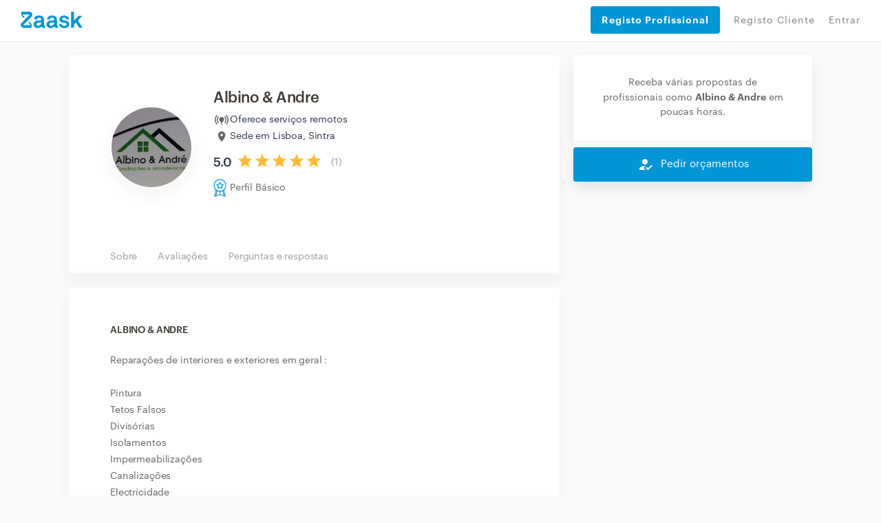

--- FILE ---
content_type: application/javascript; charset=UTF-8
request_url: https://www.zaask.pt/_next/static/chunks/styles.afb6e03b6b7c046f61eb.js
body_size: 3728
content:
(window.webpackJsonp=window.webpackJsonp||[]).push([[2],{1189:function(r,t,e){},1190:function(r,t,e){},1191:function(r,t,e){},1192:function(r,t,e){},1193:function(r,t,e){},1194:function(r,t,e){},1195:function(r,t,e){},1196:function(r,t,e){},1200:function(r,t,e){},1201:function(r,t,e){},1476:function(r,t,e){r.exports={headingColor:"rgb(255, 255, 255)",defaultFontLight:"'GraphikWebExtraLight', sans-serif",defaultFont:"'GraphicWebRegular', sans-serif",defaultFontSemibold:"'GraphikWebSemibold', sans-serif",safeArea:"15px",safeAreaFlex:"1.6vw",speed:"250ms",gray:"rgb(204, 204, 204)",zaaskDarkGray:"rgb(62, 57, 52)",zaaskDarkenGray:"rgb(159, 156, 154)",zaaskDarkWhite:"rgba(233, 233, 236, 0.2)",zaaskLightestGray:"rgb(159, 156, 154)",zaaskLightestBlue:"rgb(238, 252, 254)",thumbtackLightGray:"rgb(103, 109, 115)",thumbtackDark:"rgb(47, 48, 51)",graylightest:"rgb(247, 247, 247)",graylighter:"rgb(242, 242, 242)",graylight:"rgb(230, 229, 229)",graydarke:"rgb(153, 153, 153)",graydark:"rgb(128, 127, 127)",graydarker:"rgb(102, 102, 102)",graydarkest:"rgb(0, 0, 0)",brown:"rgb(89, 74, 65)",blue:"rgb(0, 150, 215)",bluelight:"rgb(11, 181, 255)",bluewhite:"rgb(215, 243, 255)",bluelighter:"rgb(230, 248, 255)",bluedarke:"rgb(0, 132, 190)",bluedark:"rgb(0, 114, 164)",bluedarker:"rgb(0, 43, 62)",purple:"rgb(89, 104, 226)",purpledark:"rgb(128, 104, 182)",orange:"rgb(252, 132, 39)",orangedark:"rgb(237, 105, 3)",yellow:"rgb(255, 187, 52)",gold:"rgb(255, 187, 52)",yellowdark:"rgb(255, 170, 1)",green:"rgb(0, 194, 105)",greendark:"rgb(0, 143, 77)",greenlighter:"rgb(219, 255, 239)",red:"rgb(185, 74, 72)",redlive:"rgb(255, 5, 0)",redlighter:"rgb(241, 220, 220)",font:"'Graphik Web', 'Helvetica', 'Arial', sans-serif",thumbtackGray:"rgb(47, 48, 51)",customControlIndicatorCheckedColor:"rgb(0, 150, 215)",themeColor:"rgb(0, 150, 215)",defaultFontColor:"rgb(51, 51, 51)",colorSuccess:"rgb(99, 203, 118)",colorWarning:"rgb(242, 120, 2)",colorDanger:"rgb(255, 72, 71)",backgroundColor:"rgb(250, 250, 250)",textXxxxl:"48px",textXxxLx:"42px",textXxxl:"36px",textXxl:"32px",textXLx:"28px",textXl:"24px",textLx:"21px",textL:"18px",textM:"16px",textSx:"14px",textS:"13px",textXs:"12px",textXxs:"10px",textshadow:"0pt 1pt 5pt rgba(0, 0, 0, 0.4)",textLineHeightM:1.2,textLineHeightL:1.5,textLineHeightLx:1.7,textLineHeightXl:2,shadowBlur:"0px 3px 6px rgba(0, 0, 0, 0.2)",shadowFlat:"0 1px 3px rgba(0, 0, 0, 0.2)",shadowBtnNormal:"0 1px 3px rgba(0, 0, 0, 0.2)",shadowBtnPress:"0 3px 6px rgba(0, 0, 0, 0.3)",borderColor:"rgb(233, 236, 237)",bordergraydarke:"1px solid rgb(153, 153, 153)",bordergray:"1px solid rgb(204, 204, 204)",bordergraylight:"1px solid rgb(230, 229, 229)",borderblue:"1px solid rgb(0, 150, 215)",borderradius:"3px",mobileWidth:"420px",fabletWidth:"600px",tabletWidth:"750px",desktopWidth:"990px",zaaskWidth:"970px",mUntilMobile:"screen and (max-width: 419px)",mUntilFablet:"screen and (max-width: 599px)",mMobile:"screen and (min-width: 420px)",mFablet:"screen and (min-width: 600px)",mUntilTablet:"screen and (max-width: 749px)",mTablet:"screen and (min-width: 750px)",mFabletTablet:"screen and (min-width: 600px) and (max-width: 749px)",mFabletDesktop:"screen and (min-width: 600px) and (max-width: 989px)",mTabletDesktop:"screen and (min-width: 750px) and (max-width: 989px)",mDesktop:"screen and (min-width: 990px)",containerMaxWidths:{sm:"540px",md:"720px",lg:"960px",xl:"1000px"}}},1677:function(r,t,e){},1679:function(r,t,e){},1682:function(r,t,e){},1685:function(r,t,e){},1765:function(r,t,e){},1767:function(r,t,e){},1769:function(r,t,e){},1771:function(r,t,e){},1776:function(r,t,e){},1778:function(r,t,e){},1780:function(r,t,e){},1782:function(r,t,e){},1784:function(r,t,e){},458:function(r,t,e){},459:function(r,t,e){},630:function(r,t,e){},644:function(r,t,e){},682:function(r,t,e){},766:function(r,t,e){},767:function(r,t,e){},768:function(r,t,e){},873:function(r,t,e){},874:function(r,t,e){}}]);

--- FILE ---
content_type: application/javascript; charset=UTF-8
request_url: https://www.zaask.pt/_next/static/5PkJN7ZGBkZtigUTfjisq/pages/profile/pro.js
body_size: 766899
content:
(window.webpackJsonp=window.webpackJsonp||[]).push([[64],{100:function(e,t,n){"use strict";var r=n(20),o=n(150),i=TypeError;e.exports=function(e){if(r(e))return e;throw new i(o(e)+" is not a function")}},101:function(e,t,n){"use strict";var r=n(102);e.exports=function(e,t){return r[e]||(r[e]=t||{})}},102:function(e,t,n){"use strict";var r=n(232),o=n(16),i=n(103),a=e.exports=o["__core-js_shared__"]||i("__core-js_shared__",{});(a.versions||(a.versions=[])).push({version:"3.47.0",mode:r?"pure":"global",copyright:"© 2014-2025 Denis Pushkarev (zloirock.ru), 2025 CoreJS Company (core-js.io)",license:"https://github.com/zloirock/core-js/blob/v3.47.0/LICENSE",source:"https://github.com/zloirock/core-js"})},103:function(e,t,n){"use strict";var r=n(16),o=Object.defineProperty;e.exports=function(e,t){try{o(r,e,{value:t,configurable:!0,writable:!0})}catch(n){r[e]=t}return t}},104:function(e,t,n){"use strict";var r=n(16),o=n(29),i=r.document,a=o(i)&&o(i.createElement);e.exports=function(e){return a?i.createElement(e):{}}},105:function(e,t,n){"use strict";e.exports={}},106:function(e,t,n){"use strict";var r=n(79),o=Math.min;e.exports=function(e){var t=r(e);return t>0?o(t,9007199254740991):0}},107:function(e,t,n){"use strict";e.exports=["constructor","hasOwnProperty","isPrototypeOf","propertyIsEnumerable","toLocaleString","toString","valueOf"]},108:function(e,t,n){"use strict";var r=n(48);e.exports=Array.isArray||function(e){return"Array"===r(e)}},109:function(e,t,n){"use strict";var r=n(13),o=n(12),i=n(20),a=n(166),s=n(76),u=n(157),c=function(){},l=s("Reflect","construct"),p=/^\s*(?:class|function)\b/,f=r(p.exec),d=!p.test(c),h=function(e){if(!i(e))return!1;try{return l(c,[],e),!0}catch(e){return!1}},m=function(e){if(!i(e))return!1;switch(a(e)){case"AsyncFunction":case"GeneratorFunction":case"AsyncGeneratorFunction":return!1}try{return d||!!f(p,u(e))}catch(e){return!0}};m.sham=!0,e.exports=!l||o(function(){var e;return h(h.call)||!h(Object)||!h(function(){e=!0})||e})?m:h},110:function(e,t,n){"use strict";var r,o,i=n(28),a=n(13),s=n(83),u=n(174),c=n(175),l=n(101),p=n(249),f=n(158).get,d=n(252),h=n(253),m=l("native-string-replace",String.prototype.replace),g=RegExp.prototype.exec,v=g,y=a("".charAt),b=a("".indexOf),w=a("".replace),E=a("".slice),x=(o=/b*/g,i(g,r=/a/,"a"),i(g,o,"a"),0!==r.lastIndex||0!==o.lastIndex),C=c.BROKEN_CARET,O=void 0!==/()??/.exec("")[1];(x||O||C||d||h)&&(v=function(e){var t,n,r,o,a,c,l,d=this,h=f(d),S=s(e),k=h.raw;if(k)return k.lastIndex=d.lastIndex,t=i(v,k,S),d.lastIndex=k.lastIndex,t;var _=h.groups,T=C&&d.sticky,A=i(u,d),j=d.source,P=0,I=S;if(T&&(A=w(A,"y",""),-1===b(A,"g")&&(A+="g"),I=E(S,d.lastIndex),d.lastIndex>0&&(!d.multiline||d.multiline&&"\n"!==y(S,d.lastIndex-1))&&(j="(?: "+j+")",I=" "+I,P++),n=new RegExp("^(?:"+j+")",A)),O&&(n=new RegExp("^"+j+"$(?!\\s)",A)),x&&(r=d.lastIndex),o=i(g,T?n:d,I),T?o?(o.input=E(o.input,P),o[0]=E(o[0],P),o.index=d.lastIndex,d.lastIndex+=o[0].length):d.lastIndex=0:x&&o&&(d.lastIndex=d.global?o.index+o[0].length:r),O&&o&&o.length>1&&i(m,o[0],n,function(){for(a=1;a<arguments.length-2;a++)void 0===arguments[a]&&(o[a]=void 0)}),o&&_)for(o.groups=c=p(null),a=0;a<_.length;a++)c[(l=_[a])[0]]=o[l[1]];return o}),e.exports=v},111:function(e,t,n){"use strict";var r=n(160),o=n(107);e.exports=Object.keys||function(e){return r(e,o)}},113:function(e,t,n){"use strict";n.d(t,"a",function(){return d});var r=n(1),o=n(0),i=n.n(o),a=n(27);function s(e){return(s="function"==typeof Symbol&&"symbol"==typeof Symbol.iterator?function(e){return typeof e}:function(e){return e&&"function"==typeof Symbol&&e.constructor===Symbol&&e!==Symbol.prototype?"symbol":typeof e})(e)}var u=["input","meta","placeholder","extraStyle","forceError"];function c(){return(c=Object.assign?Object.assign.bind():function(e){for(var t=1;t<arguments.length;t++){var n=arguments[t];for(var r in n)({}).hasOwnProperty.call(n,r)&&(e[r]=n[r])}return e}).apply(null,arguments)}function l(e){for(var t=1;t<arguments.length;t++){var n=null!=arguments[t]?Object(arguments[t]):{},r=Object.keys(n);"function"==typeof Object.getOwnPropertySymbols&&r.push.apply(r,Object.getOwnPropertySymbols(n).filter(function(e){return Object.getOwnPropertyDescriptor(n,e).enumerable})),r.forEach(function(t){p(e,t,n[t])})}return e}function p(e,t,n){return(t=function(e){var t=function(e,t){if("object"!=s(e)||!e)return e;var n=e[Symbol.toPrimitive];if(void 0!==n){var r=n.call(e,t||"default");if("object"!=s(r))return r;throw new TypeError("@@toPrimitive must return a primitive value.")}return("string"===t?String:Number)(e)}(e,"string");return"symbol"==s(t)?t:t+""}(t))in e?Object.defineProperty(e,t,{value:n,enumerable:!0,configurable:!0,writable:!0}):e[t]=n,e}var f=r.c.textarea.withConfig({displayName:"textarea__Textarea",componentId:"sc-1k7cdgh-0"})(["border:1px solid #E9E9EC;width:100%;box-sizing:border-box;border-radius:4px;min-height:128px;outline:none !important;margin-bottom:15px;line-height:24px;font-size:14px;padding:11px 24px;"," ",""],function(e){return e.hasError&&"\n    border: 1px solid #FF4444 !important;\n  "},function(e){return e.extraStyle||""});t.b=f;var d=function(e){var t=e.input,n=e.meta,r=n.touched,o=n.error,s=e.placeholder,p=e.extraStyle,d=e.forceError,h=function(e,t){if(null==e)return{};var n,r,o=function(e,t){if(null==e)return{};var n={};for(var r in e)if({}.hasOwnProperty.call(e,r)){if(-1!==t.indexOf(r))continue;n[r]=e[r]}return n}(e,t);if(Object.getOwnPropertySymbols){var i=Object.getOwnPropertySymbols(e);for(r=0;r<i.length;r++)n=i[r],-1===t.indexOf(n)&&{}.propertyIsEnumerable.call(e,n)&&(o[n]=e[n])}return o}(e,u);return i.a.createElement(i.a.Fragment,null,i.a.createElement("div",null,i.a.createElement(f,c({},t,h,{hasError:r&&o||d,extraStyle:l({padding:"20px 25px",display:"block"},p),placeholder:s}))),i.a.createElement(a.a,{visible:r&&o,extraStyle:{margin:"10px 0 0"},takeNoSpaceWhenHidden:!0,error:!0},o))}},117:function(e,t,n){"use strict";n(171),n(172),n(182),n(267),n(82),n(180);var r=n(0),o=n.n(r),i=n(2),a=n.n(i);n(167),n(173),n(269);function s(e,t){for(var n=0;n<t.length;n++){var r=t[n];r.enumerable=r.enumerable||!1,r.configurable=!0,"value"in r&&(r.writable=!0),Object.defineProperty(e,r.key,r)}}var u="react-avatar/",c=function(){try{return"localStorage"in window&&window.localStorage}catch(e){return!1}}(),l=function(){function e(){var t=arguments.length>0&&void 0!==arguments[0]?arguments[0]:{};!function(e,t){if(!(e instanceof t))throw new TypeError("Cannot call a class as a function")}(this,e);var n=t.cachePrefix,r=void 0===n?u:n,o=t.sourceTTL,i=void 0===o?6048e5:o,a=t.sourceSize,s=void 0===a?20:a;this.cachePrefix=r,this.sourceTTL=i,this.sourceSize=s}var t,n,r;return t=e,(n=[{key:"set",value:function(e,t){if(c){t=JSON.stringify(t);try{localStorage.setItem(this.cachePrefix+e,t)}catch(e){console.error(e)}}}},{key:"get",value:function(e){if(!c)return null;var t=localStorage.getItem(this.cachePrefix+e);return t?JSON.parse(t):null}},{key:"sourceFailed",value:function(e){var t=this.get("failing")||[];return(t=t.filter(function(t){var n=t.expires>0&&t.expires<Date.now(),r=t===e||t.url==e;return!n&&!r})).unshift({url:e,expires:Date.now()+this.sourceTTL}),t=t.slice(0,this.sourceSize-1),this.set("failing",t)}},{key:"hasSourceFailedBefore",value:function(e){return(this.get("failing")||[]).some(function(t){var n=t.expires>0&&t.expires<Date.now();return(t===e||t.url==e)&&!n})}}])&&s(t.prototype,n),r&&s(t,r),e}(),p=new l,f=(n(169),n(270),n(179),n(243),n(244),n(254),n(183));function d(e,t){return function(e){if(Array.isArray(e))return e}(e)||function(e,t){if("undefined"==typeof Symbol||!(Symbol.iterator in Object(e)))return;var n=[],r=!0,o=!1,i=void 0;try{for(var a,s=e[Symbol.iterator]();!(r=(a=s.next()).done)&&(n.push(a.value),!t||n.length!==t);r=!0);}catch(e){o=!0,i=e}finally{try{r||null==s.return||s.return()}finally{if(o)throw i}}return n}(e,t)||m(e,t)||function(){throw new TypeError("Invalid attempt to destructure non-iterable instance.\nIn order to be iterable, non-array objects must have a [Symbol.iterator]() method.")}()}function h(e){return function(e){if(Array.isArray(e))return g(e)}(e)||function(e){if("undefined"!=typeof Symbol&&Symbol.iterator in Object(e))return Array.from(e)}(e)||m(e)||function(){throw new TypeError("Invalid attempt to spread non-iterable instance.\nIn order to be iterable, non-array objects must have a [Symbol.iterator]() method.")}()}function m(e,t){if(e){if("string"==typeof e)return g(e,t);var n=Object.prototype.toString.call(e).slice(8,-1);return"Object"===n&&e.constructor&&(n=e.constructor.name),"Map"===n||"Set"===n?Array.from(e):"Arguments"===n||/^(?:Ui|I)nt(?:8|16|32)(?:Clamped)?Array$/.test(n)?g(e,t):void 0}}function g(e,t){(null==t||t>e.length)&&(t=e.length);for(var n=0,r=new Array(t);n<t;n++)r[n]=e[n];return r}var v=n.n(f)()();var y=["#d73d32","#7e3794","#4285f4","#67ae3f","#d61a7f","#ff4080"],b=/^([-+]?(?:\d+(?:\.\d+)?|\.\d+))([a-z]{2,4}|%)?$/;function w(e){var t=arguments.length>1&&void 0!==arguments[1]?arguments[1]:y;return e?t[function(e,t){for(var n=h(e).map(function(e){return e.charCodeAt(0)}),r=n.length,o=r%(t-1)+1,i=n.reduce(function(e,t){return e+t})%t,a=n[0]%t,s=0;s<r;s++)a=(o*a+i)%t;return a}(e,t.length)]:"transparent"}function E(e){e=""+e;var t=d(b.exec(e)||[],3),n=t[1],r=void 0===n?0:n,o=t[2],i=void 0===o?"px":o;return{value:parseFloat(r),str:r+i,unit:i}}function x(e){return e=E(e),e=isNaN(e.value)?512:"px"===e.unit?e.value:0===e.value?0:512,v&&(e*=2),e}function C(e,t){var n=t.maxInitials;return e.split(/\s/).map(function(e){return e.substring(0,1).toUpperCase()}).filter(function(e){return!!e}).slice(0,n).join("").toUpperCase()}var O={};function S(e){return(S="function"==typeof Symbol&&"symbol"==typeof Symbol.iterator?function(e){return typeof e}:function(e){return e&&"function"==typeof Symbol&&e.constructor===Symbol&&e!==Symbol.prototype?"symbol":typeof e})(e)}function k(){return(k=Object.assign||function(e){for(var t=1;t<arguments.length;t++){var n=arguments[t];for(var r in n)Object.prototype.hasOwnProperty.call(n,r)&&(e[r]=n[r])}return e}).apply(this,arguments)}function _(e,t){for(var n=0;n<t.length;n++){var r=t[n];r.enumerable=r.enumerable||!1,r.configurable=!0,"value"in r&&(r.writable=!0),Object.defineProperty(e,r.key,r)}}function T(e,t){return(T=Object.setPrototypeOf||function(e,t){return e.__proto__=t,e})(e,t)}function A(e){var t=function(){if("undefined"==typeof Reflect||!Reflect.construct)return!1;if(Reflect.construct.sham)return!1;if("function"==typeof Proxy)return!0;try{return Date.prototype.toString.call(Reflect.construct(Date,[],function(){})),!0}catch(e){return!1}}();return function(){var n,r=j(e);if(t){var o=j(this).constructor;n=Reflect.construct(r,arguments,o)}else n=r.apply(this,arguments);return function(e,t){if(t&&("object"===S(t)||"function"==typeof t))return t;return function(e){if(void 0===e)throw new ReferenceError("this hasn't been initialised - super() hasn't been called");return e}(e)}(this,n)}}function j(e){return(j=Object.setPrototypeOf?Object.getPrototypeOf:function(e){return e.__proto__||Object.getPrototypeOf(e)})(e)}function P(e,t,n){return t in e?Object.defineProperty(e,t,{value:n,enumerable:!0,configurable:!0,writable:!0}):e[t]=n,e}var I={cache:p,colors:y,initials:C,avatarRedirectUrl:null},F=Object.keys(I),D=o.a.createContext&&o.a.createContext(),R=!D,M=R?null:D.Consumer,N=o.a.forwardRef||function(e){return e},L=function(e){!function(e,t){if("function"!=typeof t&&null!==t)throw new TypeError("Super expression must either be null or a function");e.prototype=Object.create(t&&t.prototype,{constructor:{value:e,writable:!0,configurable:!0}}),t&&T(e,t)}(a,o.a.Component);var t,n,r,i=A(a);function a(){return function(e,t){if(!(e instanceof t))throw new TypeError("Cannot call a class as a function")}(this,a),i.apply(this,arguments)}return t=a,(n=[{key:"_getContext",value:function(){var e=this,t={};return F.forEach(function(n){void 0!==e.props[n]&&(t[n]=e.props[n])}),t}},{key:"render",value:function(){var e=this.props.children;return R?o.a.Children.only(e):o.a.createElement(D.Provider,{value:this._getContext()},o.a.Children.only(e))}}])&&_(t.prototype,n),r&&_(t,r),a}();P(L,"displayName","ConfigProvider"),P(L,"propTypes",{cache:a.a.object,colors:a.a.arrayOf(a.a.string),initials:a.a.func,avatarRedirectUrl:a.a.string,children:a.a.node});var B=function(e){function t(t,n){if(R){var r=n&&n.reactAvatar;return o.a.createElement(e,k({},I,r,t))}return o.a.createElement(M,null,function(r){return o.a.createElement(e,k({ref:n},I,r,t))})}return t.contextTypes=L.childContextTypes,N(t)};function z(e,t){for(var n=0;n<t.length;n++){var r=t[n];r.enumerable=r.enumerable||!1,r.configurable=!0,"value"in r&&(r.writable=!0),Object.defineProperty(e,r.key,r)}}R&&(L.childContextTypes={reactAvatar:a.a.object},L.prototype.getChildContext=function(){return{reactAvatar:this._getContext()}});var H=function(){function e(){!function(e,t){if(!(e instanceof t))throw new TypeError("Cannot call a class as a function")}(this,e),this.sourcePointer=0,this.active=!0,this.fetch=null}var t,n,r;return t=e,(n=[{key:"isActive",value:function(){return(arguments.length>0&&void 0!==arguments[0]?arguments[0]:{}).internal===this&&(!!this.fetch&&!0===this.active)}}])&&z(t.prototype,n),r&&z(t,r),e}();function U(e){return(U="function"==typeof Symbol&&"symbol"==typeof Symbol.iterator?function(e){return typeof e}:function(e){return e&&"function"==typeof Symbol&&e.constructor===Symbol&&e!==Symbol.prototype?"symbol":typeof e})(e)}function W(e,t){var n=Object.keys(e);if(Object.getOwnPropertySymbols){var r=Object.getOwnPropertySymbols(e);t&&(r=r.filter(function(t){return Object.getOwnPropertyDescriptor(e,t).enumerable})),n.push.apply(n,r)}return n}function V(e){for(var t=1;t<arguments.length;t++){var n=null!=arguments[t]?arguments[t]:{};t%2?W(Object(n),!0).forEach(function(t){Q(e,t,n[t])}):Object.getOwnPropertyDescriptors?Object.defineProperties(e,Object.getOwnPropertyDescriptors(n)):W(Object(n)).forEach(function(t){Object.defineProperty(e,t,Object.getOwnPropertyDescriptor(n,t))})}return e}function q(e,t){for(var n=0;n<t.length;n++){var r=t[n];r.enumerable=r.enumerable||!1,r.configurable=!0,"value"in r&&(r.writable=!0),Object.defineProperty(e,r.key,r)}}function G(e,t){return(G=Object.setPrototypeOf||function(e,t){return e.__proto__=t,e})(e,t)}function Y(e){var t=function(){if("undefined"==typeof Reflect||!Reflect.construct)return!1;if(Reflect.construct.sham)return!1;if("function"==typeof Proxy)return!0;try{return Date.prototype.toString.call(Reflect.construct(Date,[],function(){})),!0}catch(e){return!1}}();return function(){var n,r=X(e);if(t){var o=X(this).constructor;n=Reflect.construct(r,arguments,o)}else n=r.apply(this,arguments);return function(e,t){if(t&&("object"===U(t)||"function"==typeof t))return t;return $(e)}(this,n)}}function $(e){if(void 0===e)throw new ReferenceError("this hasn't been initialised - super() hasn't been called");return e}function X(e){return(X=Object.setPrototypeOf?Object.getPrototypeOf:function(e){return e.__proto__||Object.getPrototypeOf(e)})(e)}function Q(e,t,n){return t in e?Object.defineProperty(e,t,{value:n,enumerable:!0,configurable:!0,writable:!0}):e[t]=n,e}var K=n(184),J=n.n(K);function Z(e,t,n){return t in e?Object.defineProperty(e,t,{value:n,enumerable:!0,configurable:!0,writable:!0}):e[t]=n,e}var ee=function e(t){var n=this;!function(e,t){if(!(e instanceof t))throw new TypeError("Cannot call a class as a function")}(this,e),Z(this,"props",null),Z(this,"isCompatible",function(){return!!n.props.email||!!n.props.md5Email}),Z(this,"get",function(e){var t=n.props,r=t.md5Email||J()(t.email),o=x(t.size),i="https://secure.gravatar.com/avatar/".concat(r,"?d=404");o&&(i+="&s=".concat(o)),e({sourceName:"gravatar",src:i})}),this.props=t};Z(ee,"propTypes",{email:a.a.string,md5Email:a.a.string});n(141);function te(e,t,n){return t in e?Object.defineProperty(e,t,{value:n,enumerable:!0,configurable:!0,writable:!0}):e[t]=n,e}var ne=function e(t){var n=this;!function(e,t){if(!(e instanceof t))throw new TypeError("Cannot call a class as a function")}(this,e),te(this,"props",null),te(this,"isCompatible",function(){return!!n.props.facebookId}),te(this,"get",function(e){var t=n.props.facebookId,r=x(n.props.size),o="https://graph.facebook.com/".concat(t,"/picture");r&&(o+="?width=".concat(r,"&height=").concat(r)),e({sourceName:"facebook",src:o})}),this.props=t};function re(e,t,n){return t in e?Object.defineProperty(e,t,{value:n,enumerable:!0,configurable:!0,writable:!0}):e[t]=n,e}te(ne,"propTypes",{facebookId:a.a.string});var oe=function e(t){var n=this;!function(e,t){if(!(e instanceof t))throw new TypeError("Cannot call a class as a function")}(this,e),re(this,"props",null),re(this,"isCompatible",function(){return!!n.props.githubHandle}),re(this,"get",function(e){var t=n.props.githubHandle,r=x(n.props.size),o="https://avatars.githubusercontent.com/".concat(t,"?v=4");r&&(o+="&s=".concat(r)),e({sourceName:"github",src:o})}),this.props=t};function ie(e,t,n){return t in e?Object.defineProperty(e,t,{value:n,enumerable:!0,configurable:!0,writable:!0}):e[t]=n,e}re(oe,"propTypes",{githubHandle:a.a.string});var ae=function e(t){var n=this;!function(e,t){if(!(e instanceof t))throw new TypeError("Cannot call a class as a function")}(this,e),ie(this,"props",null),ie(this,"isCompatible",function(){return!!n.props.skypeId}),ie(this,"get",function(e){var t=n.props.skypeId;e({sourceName:"skype",src:"https://api.skype.com/users/".concat(t,"/profile/avatar")})}),this.props=t};function se(e,t){for(var n=0;n<t.length;n++){var r=t[n];r.enumerable=r.enumerable||!1,r.configurable=!0,"value"in r&&(r.writable=!0),Object.defineProperty(e,r.key,r)}}function ue(e,t,n){return t in e?Object.defineProperty(e,t,{value:n,enumerable:!0,configurable:!0,writable:!0}):e[t]=n,e}ie(ae,"propTypes",{skypeId:a.a.string});var ce=function(){function e(t){var n=this;!function(e,t){if(!(e instanceof t))throw new TypeError("Cannot call a class as a function")}(this,e),ue(this,"props",null),ue(this,"isCompatible",function(){return!!(n.props.name||n.props.value||n.props.email)}),ue(this,"get",function(e){var t=n.getValue();if(!t)return e(null);e({sourceName:"text",value:t,color:n.getColor()})}),this.props=t}var t,n,r;return t=e,(n=[{key:"getInitials",value:function(){var e=this.props,t=e.name,n=e.initials;return"string"==typeof n?n:"function"==typeof n?n(t,this.props):C(t,this.props)}},{key:"getValue",value:function(){return this.props.name?this.getInitials():this.props.value?this.props.value:null}},{key:"getColor",value:function(){var e=this.props,t=e.color,n=e.colors,r=e.name,o=e.email,i=e.value;return t||w(r||o||i,n)}}])&&se(t.prototype,n),r&&se(t,r),e}();function le(e,t,n){return t in e?Object.defineProperty(e,t,{value:n,enumerable:!0,configurable:!0,writable:!0}):e[t]=n,e}ue(ce,"propTypes",{color:a.a.string,name:a.a.string,value:a.a.string,email:a.a.string,maxInitials:a.a.number,initials:a.a.oneOfType([a.a.string,a.a.func])});var pe=function e(t){var n=this;!function(e,t){if(!(e instanceof t))throw new TypeError("Cannot call a class as a function")}(this,e),le(this,"props",null),le(this,"isCompatible",function(){return!!n.props.src}),le(this,"get",function(e){e({sourceName:"src",src:n.props.src})}),this.props=t};function fe(e,t,n){return t in e?Object.defineProperty(e,t,{value:n,enumerable:!0,configurable:!0,writable:!0}):e[t]=n,e}le(pe,"propTypes",{src:a.a.string});var de=function e(t){var n=this;!function(e,t){if(!(e instanceof t))throw new TypeError("Cannot call a class as a function")}(this,e),fe(this,"props",null),fe(this,"icon","✷"),fe(this,"isCompatible",function(){return!0}),fe(this,"get",function(e){var t=n.props,r=t.color,o=t.colors;e({sourceName:"icon",value:n.icon,color:r||w(n.icon,o)})}),this.props=t};function he(e,t,n){return t in e?Object.defineProperty(e,t,{value:n,enumerable:!0,configurable:!0,writable:!0}):e[t]=n,e}function me(e,t){var n,r;return r=n=function n(r){var o=this;!function(e,t){if(!(e instanceof t))throw new TypeError("Cannot call a class as a function")}(this,n),he(this,"props",null),he(this,"isCompatible",function(){return!!o.props.avatarRedirectUrl&&!!o.props[t]}),he(this,"get",function(n){var r=o.props.avatarRedirectUrl,i=x(o.props.size),a=r.replace(/\/*$/,"/"),s=o.props[t],u=i?"size=".concat(i):"";n({source:"network",src:"".concat(a).concat(e,"/").concat(s,"?").concat(u)})}),this.props=r},he(n,"propTypes",he({},t,a.a.oneOfType([a.a.string,a.a.number]))),r}fe(de,"propTypes",{color:a.a.string});var ge,ve,ye,be,we=me("twitter","twitterHandle"),Ee=me("vkontakte","vkontakteId"),xe=me("instagram","instagramId"),Ce=[ne,me("google","googleId"),oe,we,xe,Ee,ae,ee,pe,ce,de];t.a=(ge={sources:Ce}.sources,ye=(ve=void 0===ge?[]:ge).reduce(function(e,t){return Object.assign(e,t.propTypes)},{}),be=function(e){!function(e,t){if("function"!=typeof t&&null!==t)throw new TypeError("Super expression must either be null or a function");e.prototype=Object.create(t&&t.prototype,{constructor:{value:e,writable:!0,configurable:!0}}),t&&G(e,t)}(s,r.PureComponent);var t,n,i,a=Y(s);function s(e){var t;return function(e,t){if(!(e instanceof t))throw new TypeError("Cannot call a class as a function")}(this,s),Q($(t=a.call(this,e)),"_createFetcher",function(e){return function(n){var r=t.props.cache;if(e.isActive(t.state)){n&&"error"===n.type&&r.sourceFailed(n.target.src);var o=e.sourcePointer;if(ve.length!==o){var i=ve[o];e.sourcePointer++,function(e,t,n){var r=t.cache,o=new e(t);if(!o.isCompatible(t))return n();o.get(function(e){e&&e.src&&r.hasSourceFailedBefore(e.src)||!e?n():n(e)})}(i,t.props,function(n){if(!n)return setTimeout(e.fetch,0);e.isActive(t.state)&&(n=V({src:null,value:null,color:null},n),t.setState(function(t){return e.isActive(t)?n:{}}))})}}}}),Q($(t),"fetch",function(){var e=new H;e.fetch=t._createFetcher(e),t.setState({internal:e},e.fetch)}),Q($(t),"_scaleTextNode",function(e){var n=arguments.length>1&&void 0!==arguments[1]?arguments[1]:16,r=t.props,o=r.unstyled,i=r.textSizeRatio,a=r.textMarginRatio;if(e&&!o&&!t.state.src&&t.mounted){var s=e.parentNode,u=s.parentNode,c=s.getBoundingClientRect(),l=c.width,p=c.height;if(0!=l||0!=p){if(!u.style.fontSize){var f=p/i;u.style.fontSize="".concat(f,"px")}s.style.fontSize=null;var d=e.getBoundingClientRect().width;if(!(d<0)){var h=l*(1-2*a);d>h&&(s.style.fontSize="calc(1em * ".concat(h/d,")"))}}else{var m=Math.min(1.5*n,500);!function(e,t){if(O[t])O[t].push(e);else{var n=O[t]=[e];setTimeout(function(){delete O[t],n.forEach(function(e){return e()})},t)}}(function(){return t._scaleTextNode(e,m)},m)}}}),t.state={internal:null,src:null,value:null,color:e.color},t}return t=s,(n=[{key:"componentDidMount",value:function(){this.mounted=!0,this.fetch()}},{key:"componentDidUpdate",value:function(e){var t=!1;for(var n in ye)t=t||e[n]!==this.props[n];t&&setTimeout(this.fetch,0)}},{key:"componentWillUnmount",value:function(){this.mounted=!1,this.state.internal&&(this.state.internal.active=!1)}},{key:"_renderAsImage",value:function(){var e=this.props,t=e.className,n=e.round,r=e.unstyled,i=e.alt,a=e.title,s=e.name,u=e.value,c=this.state.internal,l=E(this.props.size),p=r?null:{maxWidth:"100%",width:l.str,height:l.str,borderRadius:!0===n?"100%":n};return o.a.createElement("img",{className:t+" sb-avatar__image",width:l.str,height:l.str,style:p,src:this.state.src,alt:i||s||u,title:a||s||u,onError:c&&c.fetch})}},{key:"_renderAsText",value:function(){var e=this.props,t=e.className,n=e.round,r=e.unstyled,i=e.title,a=e.name,s=e.value,u=E(this.props.size),c=r?null:{width:u.str,height:u.str,lineHeight:"initial",textAlign:"center",color:this.props.fgColor,background:this.state.color,borderRadius:!0===n?"100%":n},l=r?null:{display:"table",tableLayout:"fixed",width:"100%",height:"100%"},p=r?null:{display:"table-cell",verticalAlign:"middle",fontSize:"100%",whiteSpace:"nowrap"},f=[this.state.value,this.props.size].join("");return o.a.createElement("div",{className:t+" sb-avatar__text",style:c,title:i||a||s},o.a.createElement("div",{style:l},o.a.createElement("span",{style:p},o.a.createElement("span",{ref:this._scaleTextNode,key:f},this.state.value))))}},{key:"render",value:function(){var e=this.props,t=e.className,n=e.unstyled,r=e.round,i=e.style,a=e.onClick,s=this.state,u=s.src,c=s.sourceName,l=E(this.props.size),p=n?null:V({display:"inline-block",verticalAlign:"middle",width:l.str,height:l.str,borderRadius:!0===r?"100%":r,fontFamily:"Helvetica, Arial, sans-serif"},i),f=[t,"sb-avatar"];if(c){var d=c.toLowerCase().replace(/[^a-z0-9-]+/g,"-").replace(/^-+|-+$/g,"");f.push("sb-avatar--"+d)}return o.a.createElement("div",{className:f.join(" "),onClick:a,style:p},u?this._renderAsImage():this._renderAsText())}}])&&q(t.prototype,n),i&&q(t,i),s}(),Q(be,"displayName","Avatar"),Q(be,"propTypes",V(V({},ye),{},{alt:a.a.string,title:a.a.string,className:a.a.string,fgColor:a.a.string,color:a.a.string,colors:a.a.arrayOf(a.a.string),round:a.a.oneOfType([a.a.bool,a.a.string]),style:a.a.object,size:a.a.oneOfType([a.a.number,a.a.string]),textSizeRatio:a.a.number,textMarginRatio:a.a.number,unstyled:a.a.bool,cache:a.a.object,onClick:a.a.func})),Q(be,"defaultProps",{className:"",fgColor:"#FFF",round:!1,size:100,textSizeRatio:3,textMarginRatio:.15,unstyled:!1}),Q(be,"getRandomColor",w),Q(be,"Cache",l),Q(be,"ConfigProvider",L),Object.assign(B(be),{getRandomColor:w,ConfigProvider:L,Cache:l}))},12:function(e,t,n){"use strict";e.exports=function(e){try{return!!e()}catch(e){return!0}}},1202:function(e,t,n){var r,o,i;!function(a){"use strict";o=[n(631)],void 0===(i="function"==typeof(r=function(e){var t=e.transform;e.createCanvas=function(t,n,r){if(r&&e.global.OffscreenCanvas)return new OffscreenCanvas(t,n);var o=document.createElement("canvas");return o.width=t,o.height=n,o},e.transform=function(n,r,o,i,a){t.call(e,e.scale(n,r,a),r,o,i,a)},e.transformCoordinates=function(){},e.getTransformedOptions=function(e,t){var n,r,o,i,a=t.aspectRatio;if(!a)return t;for(r in n={},t)Object.prototype.hasOwnProperty.call(t,r)&&(n[r]=t[r]);return n.crop=!0,o=e.naturalWidth||e.width,i=e.naturalHeight||e.height,o/i>a?(n.maxWidth=i*a,n.maxHeight=i):(n.maxWidth=o,n.maxHeight=o/a),n},e.drawImage=function(e,t,n,r,o,i,a,s,u){var c=t.getContext("2d");return!1===u.imageSmoothingEnabled?(c.msImageSmoothingEnabled=!1,c.imageSmoothingEnabled=!1):u.imageSmoothingQuality&&(c.imageSmoothingQuality=u.imageSmoothingQuality),c.drawImage(e,n,r,o,i,0,0,a,s),c},e.requiresCanvas=function(e){return e.canvas||e.crop||!!e.aspectRatio},e.scale=function(t,n,r){n=n||{},r=r||{};var o,i,a,s,u,c,l,p,f,d,h,m,g=t.getContext||e.requiresCanvas(n)&&!!e.global.HTMLCanvasElement,v=t.naturalWidth||t.width,y=t.naturalHeight||t.height,b=v,w=y;function E(){var e=Math.max((a||b)/b,(s||w)/w);e>1&&(b*=e,w*=e)}function x(){var e=Math.min((o||b)/b,(i||w)/w);e<1&&(b*=e,w*=e)}if(g&&(n=e.getTransformedOptions(t,n,r),l=n.left||0,p=n.top||0,n.sourceWidth?(u=n.sourceWidth,void 0!==n.right&&void 0===n.left&&(l=v-u-n.right)):u=v-l-(n.right||0),n.sourceHeight?(c=n.sourceHeight,void 0!==n.bottom&&void 0===n.top&&(p=y-c-n.bottom)):c=y-p-(n.bottom||0),b=u,w=c),o=n.maxWidth,i=n.maxHeight,a=n.minWidth,s=n.minHeight,g&&o&&i&&n.crop?(b=o,w=i,(h=u/c-o/i)<0?(c=i*u/o,void 0===n.top&&void 0===n.bottom&&(p=(y-c)/2)):h>0&&(u=o*c/i,void 0===n.left&&void 0===n.right&&(l=(v-u)/2))):((n.contain||n.cover)&&(a=o=o||a,s=i=i||s),n.cover?(x(),E()):(E(),x())),g){if((f=n.pixelRatio)>1&&(!t.style.width||Math.floor(parseFloat(t.style.width,10))!==Math.floor(v/f))&&(b*=f,w*=f),e.orientationCropBug&&!t.getContext&&(l||p||u!==v||c!==y)&&(h=t,t=e.createCanvas(v,y,!0),e.drawImage(h,t,0,0,v,y,v,y,n)),(d=n.downsamplingRatio)>0&&d<1&&b<u&&w<c)for(;u*d>b;)m=e.createCanvas(u*d,c*d,!0),e.drawImage(t,m,l,p,u,c,m.width,m.height,n),l=0,p=0,u=m.width,c=m.height,t=m;return m=e.createCanvas(b,w),e.transformCoordinates(m,n,r),f>1&&(m.style.width=m.width/f+"px"),e.drawImage(t,m,l,p,u,c,b,w,n).setTransform(1,0,0,1,0,0),m}return t.width=b,t.height=w,t}})?r.apply(t,o):r)||(e.exports=i)}()},1203:function(e,t,n){var r,o,i;!function(a){"use strict";o=[n(631),n(875)],void 0===(i="function"==typeof(r=function(e){function t(e){e&&(Object.defineProperty(this,"map",{value:this.ifds[e].map}),Object.defineProperty(this,"tags",{value:this.tags&&this.tags[e]||{}}))}t.prototype.map={Orientation:274,Thumbnail:"ifd1",Blob:513,Exif:34665,GPSInfo:34853,Interoperability:40965},t.prototype.ifds={ifd1:{name:"Thumbnail",map:t.prototype.map},34665:{name:"Exif",map:{}},34853:{name:"GPSInfo",map:{}},40965:{name:"Interoperability",map:{}}},t.prototype.get=function(e){return this[e]||this[this.map[e]]};var n={1:{getValue:function(e,t){return e.getUint8(t)},size:1},2:{getValue:function(e,t){return String.fromCharCode(e.getUint8(t))},size:1,ascii:!0},3:{getValue:function(e,t,n){return e.getUint16(t,n)},size:2},4:{getValue:function(e,t,n){return e.getUint32(t,n)},size:4},5:{getValue:function(e,t,n){return e.getUint32(t,n)/e.getUint32(t+4,n)},size:8},9:{getValue:function(e,t,n){return e.getInt32(t,n)},size:4},10:{getValue:function(e,t,n){return e.getInt32(t,n)/e.getInt32(t+4,n)},size:8}};function r(e,t,r,o,i,a){var s,u,c,l,p,f,d=n[o];if(d){if(s=d.size*i,!((u=s>4?t+e.getUint32(r+8,a):r+8)+s>e.byteLength)){if(1===i)return d.getValue(e,u,a);for(c=[],l=0;l<i;l+=1)c[l]=d.getValue(e,u+l*d.size,a);if(d.ascii){for(p="",l=0;l<c.length&&"\0"!==(f=c[l]);l+=1)p+=f;return p}return c}console.log("Invalid Exif data: Invalid data offset.")}else console.log("Invalid Exif data: Invalid tag type.")}function o(e,t,n){return(!e||e[n])&&(!t||!0!==t[n])}function i(e,t,n,i,a,s,u,c){var l,p,f,d,h,m;if(n+6>e.byteLength)console.log("Invalid Exif data: Invalid directory offset.");else{if(l=e.getUint16(n,i),!((p=n+2+12*l)+4>e.byteLength)){for(f=0;f<l;f+=1)d=n+2+12*f,h=e.getUint16(d,i),o(u,c,h)&&(m=r(e,t,d,e.getUint16(d+2,i),e.getUint32(d+4,i),i),a[h]=m,s&&(s[h]=d));return e.getUint32(p,i)}console.log("Invalid Exif data: Invalid directory size.")}}n[7]=n[1],e.parseExifData=function(n,r,a,s,u){if(!u.disableExif){var c,l,p,f=u.includeExifTags,d=u.excludeExifTags||{34665:{37500:!0}},h=r+10;if(1165519206===n.getUint32(r+4))if(h+8>n.byteLength)console.log("Invalid Exif data: Invalid segment size.");else if(0===n.getUint16(r+8)){switch(n.getUint16(h)){case 18761:c=!0;break;case 19789:c=!1;break;default:return void console.log("Invalid Exif data: Invalid byte alignment marker.")}42===n.getUint16(h+2,c)?(l=n.getUint32(h+4,c),s.exif=new t,u.disableExifOffsets||(s.exifOffsets=new t,s.exifTiffOffset=h,s.exifLittleEndian=c),(l=i(n,h,h+l,c,s.exif,s.exifOffsets,f,d))&&o(f,d,"ifd1")&&(s.exif.ifd1=l,s.exifOffsets&&(s.exifOffsets.ifd1=h+l)),Object.keys(s.exif.ifds).forEach(function(e){!function(e,n,r,o,a,s,u){var c=e.exif[n];c&&(e.exif[n]=new t(n),e.exifOffsets&&(e.exifOffsets[n]=new t(n)),i(r,o,o+c,a,e.exif[n],e.exifOffsets&&e.exifOffsets[n],s&&s[n],u&&u[n]))}(s,e,n,h,c,f,d)}),(p=s.exif.ifd1)&&p[513]&&(p[513]=function(t,n,r){if(!r)return;if(n+r>t.byteLength)return void console.log("Invalid Exif data: Invalid thumbnail data.");return new Blob([e.bufferSlice.call(t.buffer,n,n+r)],{type:"image/jpeg"})}(n,h+p[513],p[514]))):console.log("Invalid Exif data: Missing TIFF marker.")}else console.log("Invalid Exif data: Missing byte alignment offset.")}},e.metaDataParsers.jpeg[65505].push(e.parseExifData),e.exifWriters={274:function(e,t,n){var r=t.exifOffsets[274];if(!r)return e;var o=new DataView(e,r+8,2);return o.setUint16(0,n,t.exifLittleEndian),e}},e.writeExifData=function(t,n,r,o){return e.exifWriters[n.exif.map[r]](t,n,o)},e.ExifMap=t})?r.apply(t,o):r)||(e.exports=i)}()},1204:function(e,t,n){var r,o,i;!function(a){"use strict";o=[n(631),n(875)],void 0===(i="function"==typeof(r=function(e){function t(){}function n(e,t,n,r,o){return"binary"===t.types[e]?new Blob([n.buffer.slice(r,r+o)]):"Uint16"===t.types[e]?n.getUint16(r):function(e,t,n){for(var r="",o=t+n,i=t;i<o;i+=1)r+=String.fromCharCode(e.getUint8(i));return r}(n,r,o)}function r(e,t){return void 0===e?t:e instanceof Array?(e.push(t),e):[e,t]}function o(e,t,o,i,a,s){for(var u,c,l,p=t+o,f=t;f<p;)28===e.getUint8(f)&&2===e.getUint8(f+1)&&(l=e.getUint8(f+2),a&&!a[l]||s&&s[l]||(c=e.getInt16(f+3),u=n(l,i.iptc,e,f+5,c),i.iptc[l]=r(i.iptc[l],u),i.iptcOffsets&&(i.iptcOffsets[l]=f))),f+=1}function i(e,t){return 943868237===e.getUint32(t)&&1028===e.getUint16(t+4)}function a(e,t){var n=e.getUint8(t+7);return n%2!=0&&(n+=1),0===n&&(n=4),n}t.prototype.map={ObjectName:5},t.prototype.types={0:"Uint16",200:"Uint16",201:"Uint16",202:"binary"},t.prototype.get=function(e){return this[e]||this[this.map[e]]},e.parseIptcData=function(e,n,r,s,u){if(!u.disableIptc)for(var c=n+r;n+8<c;){if(i(e,n)){var l=a(e,n),p=n+8+l;if(p>c){console.log("Invalid IPTC data: Invalid segment offset.");break}var f=e.getUint16(n+6+l);if(n+f>c){console.log("Invalid IPTC data: Invalid segment size.");break}return s.iptc=new t,u.disableIptcOffsets||(s.iptcOffsets=new t),void o(e,p,f,s,u.includeIptcTags,u.excludeIptcTags||{202:!0})}n+=1}},e.metaDataParsers.jpeg[65517].push(e.parseIptcData),e.IptcMap=t})?r.apply(t,o):r)||(e.exports=i)}()},121:function(e,t,n){"use strict";(function(e){
/*!
 * The buffer module from node.js, for the browser.
 *
 * @author   Feross Aboukhadijeh <http://feross.org>
 * @license  MIT
 */
var r=n(302),o=n(303),i=n(304);function a(){return u.TYPED_ARRAY_SUPPORT?2147483647:1073741823}function s(e,t){if(a()<t)throw new RangeError("Invalid typed array length");return u.TYPED_ARRAY_SUPPORT?(e=new Uint8Array(t)).__proto__=u.prototype:(null===e&&(e=new u(t)),e.length=t),e}function u(e,t,n){if(!(u.TYPED_ARRAY_SUPPORT||this instanceof u))return new u(e,t,n);if("number"==typeof e){if("string"==typeof t)throw new Error("If encoding is specified then the first argument must be a string");return p(this,e)}return c(this,e,t,n)}function c(e,t,n,r){if("number"==typeof t)throw new TypeError('"value" argument must not be a number');return"undefined"!=typeof ArrayBuffer&&t instanceof ArrayBuffer?function(e,t,n,r){if(t.byteLength,n<0||t.byteLength<n)throw new RangeError("'offset' is out of bounds");if(t.byteLength<n+(r||0))throw new RangeError("'length' is out of bounds");t=void 0===n&&void 0===r?new Uint8Array(t):void 0===r?new Uint8Array(t,n):new Uint8Array(t,n,r);u.TYPED_ARRAY_SUPPORT?(e=t).__proto__=u.prototype:e=f(e,t);return e}(e,t,n,r):"string"==typeof t?function(e,t,n){"string"==typeof n&&""!==n||(n="utf8");if(!u.isEncoding(n))throw new TypeError('"encoding" must be a valid string encoding');var r=0|h(t,n),o=(e=s(e,r)).write(t,n);o!==r&&(e=e.slice(0,o));return e}(e,t,n):function(e,t){if(u.isBuffer(t)){var n=0|d(t.length);return 0===(e=s(e,n)).length?e:(t.copy(e,0,0,n),e)}if(t){if("undefined"!=typeof ArrayBuffer&&t.buffer instanceof ArrayBuffer||"length"in t)return"number"!=typeof t.length||(r=t.length)!=r?s(e,0):f(e,t);if("Buffer"===t.type&&i(t.data))return f(e,t.data)}var r;throw new TypeError("First argument must be a string, Buffer, ArrayBuffer, Array, or array-like object.")}(e,t)}function l(e){if("number"!=typeof e)throw new TypeError('"size" argument must be a number');if(e<0)throw new RangeError('"size" argument must not be negative')}function p(e,t){if(l(t),e=s(e,t<0?0:0|d(t)),!u.TYPED_ARRAY_SUPPORT)for(var n=0;n<t;++n)e[n]=0;return e}function f(e,t){var n=t.length<0?0:0|d(t.length);e=s(e,n);for(var r=0;r<n;r+=1)e[r]=255&t[r];return e}function d(e){if(e>=a())throw new RangeError("Attempt to allocate Buffer larger than maximum size: 0x"+a().toString(16)+" bytes");return 0|e}function h(e,t){if(u.isBuffer(e))return e.length;if("undefined"!=typeof ArrayBuffer&&"function"==typeof ArrayBuffer.isView&&(ArrayBuffer.isView(e)||e instanceof ArrayBuffer))return e.byteLength;"string"!=typeof e&&(e=""+e);var n=e.length;if(0===n)return 0;for(var r=!1;;)switch(t){case"ascii":case"latin1":case"binary":return n;case"utf8":case"utf-8":case void 0:return z(e).length;case"ucs2":case"ucs-2":case"utf16le":case"utf-16le":return 2*n;case"hex":return n>>>1;case"base64":return H(e).length;default:if(r)return z(e).length;t=(""+t).toLowerCase(),r=!0}}function m(e,t,n){var r=e[t];e[t]=e[n],e[n]=r}function g(e,t,n,r,o){if(0===e.length)return-1;if("string"==typeof n?(r=n,n=0):n>2147483647?n=2147483647:n<-2147483648&&(n=-2147483648),n=+n,isNaN(n)&&(n=o?0:e.length-1),n<0&&(n=e.length+n),n>=e.length){if(o)return-1;n=e.length-1}else if(n<0){if(!o)return-1;n=0}if("string"==typeof t&&(t=u.from(t,r)),u.isBuffer(t))return 0===t.length?-1:v(e,t,n,r,o);if("number"==typeof t)return t&=255,u.TYPED_ARRAY_SUPPORT&&"function"==typeof Uint8Array.prototype.indexOf?o?Uint8Array.prototype.indexOf.call(e,t,n):Uint8Array.prototype.lastIndexOf.call(e,t,n):v(e,[t],n,r,o);throw new TypeError("val must be string, number or Buffer")}function v(e,t,n,r,o){var i,a=1,s=e.length,u=t.length;if(void 0!==r&&("ucs2"===(r=String(r).toLowerCase())||"ucs-2"===r||"utf16le"===r||"utf-16le"===r)){if(e.length<2||t.length<2)return-1;a=2,s/=2,u/=2,n/=2}function c(e,t){return 1===a?e[t]:e.readUInt16BE(t*a)}if(o){var l=-1;for(i=n;i<s;i++)if(c(e,i)===c(t,-1===l?0:i-l)){if(-1===l&&(l=i),i-l+1===u)return l*a}else-1!==l&&(i-=i-l),l=-1}else for(n+u>s&&(n=s-u),i=n;i>=0;i--){for(var p=!0,f=0;f<u;f++)if(c(e,i+f)!==c(t,f)){p=!1;break}if(p)return i}return-1}function y(e,t,n,r){n=Number(n)||0;var o=e.length-n;r?(r=Number(r))>o&&(r=o):r=o;var i=t.length;if(i%2!=0)throw new TypeError("Invalid hex string");r>i/2&&(r=i/2);for(var a=0;a<r;++a){var s=parseInt(t.substr(2*a,2),16);if(isNaN(s))return a;e[n+a]=s}return a}function b(e,t,n,r){return U(z(t,e.length-n),e,n,r)}function w(e,t,n,r){return U(function(e){for(var t=[],n=0;n<e.length;++n)t.push(255&e.charCodeAt(n));return t}(t),e,n,r)}function E(e,t,n,r){return w(e,t,n,r)}function x(e,t,n,r){return U(H(t),e,n,r)}function C(e,t,n,r){return U(function(e,t){for(var n,r,o,i=[],a=0;a<e.length&&!((t-=2)<0);++a)n=e.charCodeAt(a),r=n>>8,o=n%256,i.push(o),i.push(r);return i}(t,e.length-n),e,n,r)}function O(e,t,n){return 0===t&&n===e.length?r.fromByteArray(e):r.fromByteArray(e.slice(t,n))}function S(e,t,n){n=Math.min(e.length,n);for(var r=[],o=t;o<n;){var i,a,s,u,c=e[o],l=null,p=c>239?4:c>223?3:c>191?2:1;if(o+p<=n)switch(p){case 1:c<128&&(l=c);break;case 2:128==(192&(i=e[o+1]))&&(u=(31&c)<<6|63&i)>127&&(l=u);break;case 3:i=e[o+1],a=e[o+2],128==(192&i)&&128==(192&a)&&(u=(15&c)<<12|(63&i)<<6|63&a)>2047&&(u<55296||u>57343)&&(l=u);break;case 4:i=e[o+1],a=e[o+2],s=e[o+3],128==(192&i)&&128==(192&a)&&128==(192&s)&&(u=(15&c)<<18|(63&i)<<12|(63&a)<<6|63&s)>65535&&u<1114112&&(l=u)}null===l?(l=65533,p=1):l>65535&&(l-=65536,r.push(l>>>10&1023|55296),l=56320|1023&l),r.push(l),o+=p}return function(e){var t=e.length;if(t<=k)return String.fromCharCode.apply(String,e);var n="",r=0;for(;r<t;)n+=String.fromCharCode.apply(String,e.slice(r,r+=k));return n}(r)}t.Buffer=u,t.SlowBuffer=function(e){+e!=e&&(e=0);return u.alloc(+e)},t.INSPECT_MAX_BYTES=50,u.TYPED_ARRAY_SUPPORT=void 0!==e.TYPED_ARRAY_SUPPORT?e.TYPED_ARRAY_SUPPORT:function(){try{var e=new Uint8Array(1);return e.__proto__={__proto__:Uint8Array.prototype,foo:function(){return 42}},42===e.foo()&&"function"==typeof e.subarray&&0===e.subarray(1,1).byteLength}catch(e){return!1}}(),t.kMaxLength=a(),u.poolSize=8192,u._augment=function(e){return e.__proto__=u.prototype,e},u.from=function(e,t,n){return c(null,e,t,n)},u.TYPED_ARRAY_SUPPORT&&(u.prototype.__proto__=Uint8Array.prototype,u.__proto__=Uint8Array,"undefined"!=typeof Symbol&&Symbol.species&&u[Symbol.species]===u&&Object.defineProperty(u,Symbol.species,{value:null,configurable:!0})),u.alloc=function(e,t,n){return function(e,t,n,r){return l(t),t<=0?s(e,t):void 0!==n?"string"==typeof r?s(e,t).fill(n,r):s(e,t).fill(n):s(e,t)}(null,e,t,n)},u.allocUnsafe=function(e){return p(null,e)},u.allocUnsafeSlow=function(e){return p(null,e)},u.isBuffer=function(e){return!(null==e||!e._isBuffer)},u.compare=function(e,t){if(!u.isBuffer(e)||!u.isBuffer(t))throw new TypeError("Arguments must be Buffers");if(e===t)return 0;for(var n=e.length,r=t.length,o=0,i=Math.min(n,r);o<i;++o)if(e[o]!==t[o]){n=e[o],r=t[o];break}return n<r?-1:r<n?1:0},u.isEncoding=function(e){switch(String(e).toLowerCase()){case"hex":case"utf8":case"utf-8":case"ascii":case"latin1":case"binary":case"base64":case"ucs2":case"ucs-2":case"utf16le":case"utf-16le":return!0;default:return!1}},u.concat=function(e,t){if(!i(e))throw new TypeError('"list" argument must be an Array of Buffers');if(0===e.length)return u.alloc(0);var n;if(void 0===t)for(t=0,n=0;n<e.length;++n)t+=e[n].length;var r=u.allocUnsafe(t),o=0;for(n=0;n<e.length;++n){var a=e[n];if(!u.isBuffer(a))throw new TypeError('"list" argument must be an Array of Buffers');a.copy(r,o),o+=a.length}return r},u.byteLength=h,u.prototype._isBuffer=!0,u.prototype.swap16=function(){var e=this.length;if(e%2!=0)throw new RangeError("Buffer size must be a multiple of 16-bits");for(var t=0;t<e;t+=2)m(this,t,t+1);return this},u.prototype.swap32=function(){var e=this.length;if(e%4!=0)throw new RangeError("Buffer size must be a multiple of 32-bits");for(var t=0;t<e;t+=4)m(this,t,t+3),m(this,t+1,t+2);return this},u.prototype.swap64=function(){var e=this.length;if(e%8!=0)throw new RangeError("Buffer size must be a multiple of 64-bits");for(var t=0;t<e;t+=8)m(this,t,t+7),m(this,t+1,t+6),m(this,t+2,t+5),m(this,t+3,t+4);return this},u.prototype.toString=function(){var e=0|this.length;return 0===e?"":0===arguments.length?S(this,0,e):function(e,t,n){var r=!1;if((void 0===t||t<0)&&(t=0),t>this.length)return"";if((void 0===n||n>this.length)&&(n=this.length),n<=0)return"";if((n>>>=0)<=(t>>>=0))return"";for(e||(e="utf8");;)switch(e){case"hex":return A(this,t,n);case"utf8":case"utf-8":return S(this,t,n);case"ascii":return _(this,t,n);case"latin1":case"binary":return T(this,t,n);case"base64":return O(this,t,n);case"ucs2":case"ucs-2":case"utf16le":case"utf-16le":return j(this,t,n);default:if(r)throw new TypeError("Unknown encoding: "+e);e=(e+"").toLowerCase(),r=!0}}.apply(this,arguments)},u.prototype.equals=function(e){if(!u.isBuffer(e))throw new TypeError("Argument must be a Buffer");return this===e||0===u.compare(this,e)},u.prototype.inspect=function(){var e="",n=t.INSPECT_MAX_BYTES;return this.length>0&&(e=this.toString("hex",0,n).match(/.{2}/g).join(" "),this.length>n&&(e+=" ... ")),"<Buffer "+e+">"},u.prototype.compare=function(e,t,n,r,o){if(!u.isBuffer(e))throw new TypeError("Argument must be a Buffer");if(void 0===t&&(t=0),void 0===n&&(n=e?e.length:0),void 0===r&&(r=0),void 0===o&&(o=this.length),t<0||n>e.length||r<0||o>this.length)throw new RangeError("out of range index");if(r>=o&&t>=n)return 0;if(r>=o)return-1;if(t>=n)return 1;if(this===e)return 0;for(var i=(o>>>=0)-(r>>>=0),a=(n>>>=0)-(t>>>=0),s=Math.min(i,a),c=this.slice(r,o),l=e.slice(t,n),p=0;p<s;++p)if(c[p]!==l[p]){i=c[p],a=l[p];break}return i<a?-1:a<i?1:0},u.prototype.includes=function(e,t,n){return-1!==this.indexOf(e,t,n)},u.prototype.indexOf=function(e,t,n){return g(this,e,t,n,!0)},u.prototype.lastIndexOf=function(e,t,n){return g(this,e,t,n,!1)},u.prototype.write=function(e,t,n,r){if(void 0===t)r="utf8",n=this.length,t=0;else if(void 0===n&&"string"==typeof t)r=t,n=this.length,t=0;else{if(!isFinite(t))throw new Error("Buffer.write(string, encoding, offset[, length]) is no longer supported");t|=0,isFinite(n)?(n|=0,void 0===r&&(r="utf8")):(r=n,n=void 0)}var o=this.length-t;if((void 0===n||n>o)&&(n=o),e.length>0&&(n<0||t<0)||t>this.length)throw new RangeError("Attempt to write outside buffer bounds");r||(r="utf8");for(var i=!1;;)switch(r){case"hex":return y(this,e,t,n);case"utf8":case"utf-8":return b(this,e,t,n);case"ascii":return w(this,e,t,n);case"latin1":case"binary":return E(this,e,t,n);case"base64":return x(this,e,t,n);case"ucs2":case"ucs-2":case"utf16le":case"utf-16le":return C(this,e,t,n);default:if(i)throw new TypeError("Unknown encoding: "+r);r=(""+r).toLowerCase(),i=!0}},u.prototype.toJSON=function(){return{type:"Buffer",data:Array.prototype.slice.call(this._arr||this,0)}};var k=4096;function _(e,t,n){var r="";n=Math.min(e.length,n);for(var o=t;o<n;++o)r+=String.fromCharCode(127&e[o]);return r}function T(e,t,n){var r="";n=Math.min(e.length,n);for(var o=t;o<n;++o)r+=String.fromCharCode(e[o]);return r}function A(e,t,n){var r=e.length;(!t||t<0)&&(t=0),(!n||n<0||n>r)&&(n=r);for(var o="",i=t;i<n;++i)o+=B(e[i]);return o}function j(e,t,n){for(var r=e.slice(t,n),o="",i=0;i<r.length;i+=2)o+=String.fromCharCode(r[i]+256*r[i+1]);return o}function P(e,t,n){if(e%1!=0||e<0)throw new RangeError("offset is not uint");if(e+t>n)throw new RangeError("Trying to access beyond buffer length")}function I(e,t,n,r,o,i){if(!u.isBuffer(e))throw new TypeError('"buffer" argument must be a Buffer instance');if(t>o||t<i)throw new RangeError('"value" argument is out of bounds');if(n+r>e.length)throw new RangeError("Index out of range")}function F(e,t,n,r){t<0&&(t=65535+t+1);for(var o=0,i=Math.min(e.length-n,2);o<i;++o)e[n+o]=(t&255<<8*(r?o:1-o))>>>8*(r?o:1-o)}function D(e,t,n,r){t<0&&(t=4294967295+t+1);for(var o=0,i=Math.min(e.length-n,4);o<i;++o)e[n+o]=t>>>8*(r?o:3-o)&255}function R(e,t,n,r,o,i){if(n+r>e.length)throw new RangeError("Index out of range");if(n<0)throw new RangeError("Index out of range")}function M(e,t,n,r,i){return i||R(e,0,n,4),o.write(e,t,n,r,23,4),n+4}function N(e,t,n,r,i){return i||R(e,0,n,8),o.write(e,t,n,r,52,8),n+8}u.prototype.slice=function(e,t){var n,r=this.length;if((e=~~e)<0?(e+=r)<0&&(e=0):e>r&&(e=r),(t=void 0===t?r:~~t)<0?(t+=r)<0&&(t=0):t>r&&(t=r),t<e&&(t=e),u.TYPED_ARRAY_SUPPORT)(n=this.subarray(e,t)).__proto__=u.prototype;else{var o=t-e;n=new u(o,void 0);for(var i=0;i<o;++i)n[i]=this[i+e]}return n},u.prototype.readUIntLE=function(e,t,n){e|=0,t|=0,n||P(e,t,this.length);for(var r=this[e],o=1,i=0;++i<t&&(o*=256);)r+=this[e+i]*o;return r},u.prototype.readUIntBE=function(e,t,n){e|=0,t|=0,n||P(e,t,this.length);for(var r=this[e+--t],o=1;t>0&&(o*=256);)r+=this[e+--t]*o;return r},u.prototype.readUInt8=function(e,t){return t||P(e,1,this.length),this[e]},u.prototype.readUInt16LE=function(e,t){return t||P(e,2,this.length),this[e]|this[e+1]<<8},u.prototype.readUInt16BE=function(e,t){return t||P(e,2,this.length),this[e]<<8|this[e+1]},u.prototype.readUInt32LE=function(e,t){return t||P(e,4,this.length),(this[e]|this[e+1]<<8|this[e+2]<<16)+16777216*this[e+3]},u.prototype.readUInt32BE=function(e,t){return t||P(e,4,this.length),16777216*this[e]+(this[e+1]<<16|this[e+2]<<8|this[e+3])},u.prototype.readIntLE=function(e,t,n){e|=0,t|=0,n||P(e,t,this.length);for(var r=this[e],o=1,i=0;++i<t&&(o*=256);)r+=this[e+i]*o;return r>=(o*=128)&&(r-=Math.pow(2,8*t)),r},u.prototype.readIntBE=function(e,t,n){e|=0,t|=0,n||P(e,t,this.length);for(var r=t,o=1,i=this[e+--r];r>0&&(o*=256);)i+=this[e+--r]*o;return i>=(o*=128)&&(i-=Math.pow(2,8*t)),i},u.prototype.readInt8=function(e,t){return t||P(e,1,this.length),128&this[e]?-1*(255-this[e]+1):this[e]},u.prototype.readInt16LE=function(e,t){t||P(e,2,this.length);var n=this[e]|this[e+1]<<8;return 32768&n?4294901760|n:n},u.prototype.readInt16BE=function(e,t){t||P(e,2,this.length);var n=this[e+1]|this[e]<<8;return 32768&n?4294901760|n:n},u.prototype.readInt32LE=function(e,t){return t||P(e,4,this.length),this[e]|this[e+1]<<8|this[e+2]<<16|this[e+3]<<24},u.prototype.readInt32BE=function(e,t){return t||P(e,4,this.length),this[e]<<24|this[e+1]<<16|this[e+2]<<8|this[e+3]},u.prototype.readFloatLE=function(e,t){return t||P(e,4,this.length),o.read(this,e,!0,23,4)},u.prototype.readFloatBE=function(e,t){return t||P(e,4,this.length),o.read(this,e,!1,23,4)},u.prototype.readDoubleLE=function(e,t){return t||P(e,8,this.length),o.read(this,e,!0,52,8)},u.prototype.readDoubleBE=function(e,t){return t||P(e,8,this.length),o.read(this,e,!1,52,8)},u.prototype.writeUIntLE=function(e,t,n,r){(e=+e,t|=0,n|=0,r)||I(this,e,t,n,Math.pow(2,8*n)-1,0);var o=1,i=0;for(this[t]=255&e;++i<n&&(o*=256);)this[t+i]=e/o&255;return t+n},u.prototype.writeUIntBE=function(e,t,n,r){(e=+e,t|=0,n|=0,r)||I(this,e,t,n,Math.pow(2,8*n)-1,0);var o=n-1,i=1;for(this[t+o]=255&e;--o>=0&&(i*=256);)this[t+o]=e/i&255;return t+n},u.prototype.writeUInt8=function(e,t,n){return e=+e,t|=0,n||I(this,e,t,1,255,0),u.TYPED_ARRAY_SUPPORT||(e=Math.floor(e)),this[t]=255&e,t+1},u.prototype.writeUInt16LE=function(e,t,n){return e=+e,t|=0,n||I(this,e,t,2,65535,0),u.TYPED_ARRAY_SUPPORT?(this[t]=255&e,this[t+1]=e>>>8):F(this,e,t,!0),t+2},u.prototype.writeUInt16BE=function(e,t,n){return e=+e,t|=0,n||I(this,e,t,2,65535,0),u.TYPED_ARRAY_SUPPORT?(this[t]=e>>>8,this[t+1]=255&e):F(this,e,t,!1),t+2},u.prototype.writeUInt32LE=function(e,t,n){return e=+e,t|=0,n||I(this,e,t,4,4294967295,0),u.TYPED_ARRAY_SUPPORT?(this[t+3]=e>>>24,this[t+2]=e>>>16,this[t+1]=e>>>8,this[t]=255&e):D(this,e,t,!0),t+4},u.prototype.writeUInt32BE=function(e,t,n){return e=+e,t|=0,n||I(this,e,t,4,4294967295,0),u.TYPED_ARRAY_SUPPORT?(this[t]=e>>>24,this[t+1]=e>>>16,this[t+2]=e>>>8,this[t+3]=255&e):D(this,e,t,!1),t+4},u.prototype.writeIntLE=function(e,t,n,r){if(e=+e,t|=0,!r){var o=Math.pow(2,8*n-1);I(this,e,t,n,o-1,-o)}var i=0,a=1,s=0;for(this[t]=255&e;++i<n&&(a*=256);)e<0&&0===s&&0!==this[t+i-1]&&(s=1),this[t+i]=(e/a>>0)-s&255;return t+n},u.prototype.writeIntBE=function(e,t,n,r){if(e=+e,t|=0,!r){var o=Math.pow(2,8*n-1);I(this,e,t,n,o-1,-o)}var i=n-1,a=1,s=0;for(this[t+i]=255&e;--i>=0&&(a*=256);)e<0&&0===s&&0!==this[t+i+1]&&(s=1),this[t+i]=(e/a>>0)-s&255;return t+n},u.prototype.writeInt8=function(e,t,n){return e=+e,t|=0,n||I(this,e,t,1,127,-128),u.TYPED_ARRAY_SUPPORT||(e=Math.floor(e)),e<0&&(e=255+e+1),this[t]=255&e,t+1},u.prototype.writeInt16LE=function(e,t,n){return e=+e,t|=0,n||I(this,e,t,2,32767,-32768),u.TYPED_ARRAY_SUPPORT?(this[t]=255&e,this[t+1]=e>>>8):F(this,e,t,!0),t+2},u.prototype.writeInt16BE=function(e,t,n){return e=+e,t|=0,n||I(this,e,t,2,32767,-32768),u.TYPED_ARRAY_SUPPORT?(this[t]=e>>>8,this[t+1]=255&e):F(this,e,t,!1),t+2},u.prototype.writeInt32LE=function(e,t,n){return e=+e,t|=0,n||I(this,e,t,4,2147483647,-2147483648),u.TYPED_ARRAY_SUPPORT?(this[t]=255&e,this[t+1]=e>>>8,this[t+2]=e>>>16,this[t+3]=e>>>24):D(this,e,t,!0),t+4},u.prototype.writeInt32BE=function(e,t,n){return e=+e,t|=0,n||I(this,e,t,4,2147483647,-2147483648),e<0&&(e=4294967295+e+1),u.TYPED_ARRAY_SUPPORT?(this[t]=e>>>24,this[t+1]=e>>>16,this[t+2]=e>>>8,this[t+3]=255&e):D(this,e,t,!1),t+4},u.prototype.writeFloatLE=function(e,t,n){return M(this,e,t,!0,n)},u.prototype.writeFloatBE=function(e,t,n){return M(this,e,t,!1,n)},u.prototype.writeDoubleLE=function(e,t,n){return N(this,e,t,!0,n)},u.prototype.writeDoubleBE=function(e,t,n){return N(this,e,t,!1,n)},u.prototype.copy=function(e,t,n,r){if(n||(n=0),r||0===r||(r=this.length),t>=e.length&&(t=e.length),t||(t=0),r>0&&r<n&&(r=n),r===n)return 0;if(0===e.length||0===this.length)return 0;if(t<0)throw new RangeError("targetStart out of bounds");if(n<0||n>=this.length)throw new RangeError("sourceStart out of bounds");if(r<0)throw new RangeError("sourceEnd out of bounds");r>this.length&&(r=this.length),e.length-t<r-n&&(r=e.length-t+n);var o,i=r-n;if(this===e&&n<t&&t<r)for(o=i-1;o>=0;--o)e[o+t]=this[o+n];else if(i<1e3||!u.TYPED_ARRAY_SUPPORT)for(o=0;o<i;++o)e[o+t]=this[o+n];else Uint8Array.prototype.set.call(e,this.subarray(n,n+i),t);return i},u.prototype.fill=function(e,t,n,r){if("string"==typeof e){if("string"==typeof t?(r=t,t=0,n=this.length):"string"==typeof n&&(r=n,n=this.length),1===e.length){var o=e.charCodeAt(0);o<256&&(e=o)}if(void 0!==r&&"string"!=typeof r)throw new TypeError("encoding must be a string");if("string"==typeof r&&!u.isEncoding(r))throw new TypeError("Unknown encoding: "+r)}else"number"==typeof e&&(e&=255);if(t<0||this.length<t||this.length<n)throw new RangeError("Out of range index");if(n<=t)return this;var i;if(t>>>=0,n=void 0===n?this.length:n>>>0,e||(e=0),"number"==typeof e)for(i=t;i<n;++i)this[i]=e;else{var a=u.isBuffer(e)?e:z(new u(e,r).toString()),s=a.length;for(i=0;i<n-t;++i)this[i+t]=a[i%s]}return this};var L=/[^+\/0-9A-Za-z-_]/g;function B(e){return e<16?"0"+e.toString(16):e.toString(16)}function z(e,t){var n;t=t||1/0;for(var r=e.length,o=null,i=[],a=0;a<r;++a){if((n=e.charCodeAt(a))>55295&&n<57344){if(!o){if(n>56319){(t-=3)>-1&&i.push(239,191,189);continue}if(a+1===r){(t-=3)>-1&&i.push(239,191,189);continue}o=n;continue}if(n<56320){(t-=3)>-1&&i.push(239,191,189),o=n;continue}n=65536+(o-55296<<10|n-56320)}else o&&(t-=3)>-1&&i.push(239,191,189);if(o=null,n<128){if((t-=1)<0)break;i.push(n)}else if(n<2048){if((t-=2)<0)break;i.push(n>>6|192,63&n|128)}else if(n<65536){if((t-=3)<0)break;i.push(n>>12|224,n>>6&63|128,63&n|128)}else{if(!(n<1114112))throw new Error("Invalid code point");if((t-=4)<0)break;i.push(n>>18|240,n>>12&63|128,n>>6&63|128,63&n|128)}}return i}function H(e){return r.toByteArray(function(e){if((e=function(e){return e.trim?e.trim():e.replace(/^\s+|\s+$/g,"")}(e).replace(L,"")).length<2)return"";for(;e.length%4!=0;)e+="=";return e}(e))}function U(e,t,n,r){for(var o=0;o<r&&!(o+n>=t.length||o>=e.length);++o)t[o+n]=e[o];return o}}).call(this,n(54))},122:function(e,t,n){"use strict";t.__esModule=!0;var r,o=n(271),i=(r=o)&&r.__esModule?r:{default:r};t.default=i.default},126:function(e,t,n){var r=n(309)("socket.io-parser"),o=n(64),i=n(312),a=n(198),s=n(199);function u(){}t.protocol=4,t.types=["CONNECT","DISCONNECT","EVENT","ACK","ERROR","BINARY_EVENT","BINARY_ACK"],t.CONNECT=0,t.DISCONNECT=1,t.EVENT=2,t.ACK=3,t.ERROR=4,t.BINARY_EVENT=5,t.BINARY_ACK=6,t.Encoder=u,t.Decoder=p;var c=t.ERROR+'"encode error"';function l(e){var n=""+e.type;if(t.BINARY_EVENT!==e.type&&t.BINARY_ACK!==e.type||(n+=e.attachments+"-"),e.nsp&&"/"!==e.nsp&&(n+=e.nsp+","),null!=e.id&&(n+=e.id),null!=e.data){var o=function(e){try{return JSON.stringify(e)}catch(e){return!1}}(e.data);if(!1===o)return c;n+=o}return r("encoded %j as %s",e,n),n}function p(){this.reconstructor=null}function f(e){this.reconPack=e,this.buffers=[]}u.prototype.encode=function(e,n){(r("encoding packet %j",e),t.BINARY_EVENT===e.type||t.BINARY_ACK===e.type)?function(e,t){i.removeBlobs(e,function(e){var n=i.deconstructPacket(e),r=l(n.packet),o=n.buffers;o.unshift(r),t(o)})}(e,n):n([l(e)])},o(p.prototype),p.prototype.add=function(e){var n;if("string"==typeof e){if(this.reconstructor)throw new Error("got plaintext data when reconstructing a packet");n=function(e){var n=0,o={type:Number(e.charAt(0))};if(null==t.types[o.type])return i="unknown packet type "+o.type,{type:t.ERROR,data:"parser error: "+i};var i;if(t.BINARY_EVENT===o.type||t.BINARY_ACK===o.type){for(var s=n+1;"-"!==e.charAt(++n)&&n!=e.length;);var u=e.substring(s,n);if(u!=Number(u)||"-"!==e.charAt(n))throw new Error("Illegal attachments");o.attachments=Number(u)}if("/"===e.charAt(n+1)){for(var s=n+1;++n;){var c=e.charAt(n);if(","===c)break;if(n===e.length)break}o.nsp=e.substring(s,n)}else o.nsp="/";var l=e.charAt(n+1);if(""!==l&&Number(l)==l){for(var s=n+1;++n;){var c=e.charAt(n);if(null==c||Number(c)!=c){--n;break}if(n===e.length)break}o.id=Number(e.substring(s,n+1))}if(e.charAt(++n)){var p=function(e){try{return JSON.parse(e)}catch(e){return!1}}(e.substr(n));if(!function(e,t){switch(e){case 0:return"object"==typeof t;case 1:return void 0===t;case 4:return"string"==typeof t||"object"==typeof t;case 2:case 5:return a(t)&&("string"==typeof t[0]||"number"==typeof t[0]);case 3:case 6:return a(t)}}(o.type,p))throw new Error("invalid payload");o.data=p}return r("decoded %s as %j",e,o),o}(e),t.BINARY_EVENT===n.type||t.BINARY_ACK===n.type?(this.reconstructor=new f(n),0===this.reconstructor.reconPack.attachments&&this.emit("decoded",n)):this.emit("decoded",n)}else{if(!s(e)&&!e.base64)throw new Error("Unknown type: "+e);if(!this.reconstructor)throw new Error("got binary data when not reconstructing a packet");(n=this.reconstructor.takeBinaryData(e))&&(this.reconstructor=null,this.emit("decoded",n))}},p.prototype.destroy=function(){this.reconstructor&&this.reconstructor.finishedReconstruction()},f.prototype.takeBinaryData=function(e){if(this.buffers.push(e),this.buffers.length===this.reconPack.attachments){var t=i.reconstructPacket(this.reconPack,this.buffers);return this.finishedReconstruction(),t}return null},f.prototype.finishedReconstruction=function(){this.reconPack=null,this.buffers=[]}},127:function(e,t,n){var r=n(315),o=n(128);e.exports=function(e){var t=e.xdomain,n=e.xscheme,i=e.enablesXDR;try{if("undefined"!=typeof XMLHttpRequest&&(!t||r))return new XMLHttpRequest}catch(e){}try{if("undefined"!=typeof XDomainRequest&&!n&&i)return new XDomainRequest}catch(e){}if(!t)try{return new(o[["Active"].concat("Object").join("X")])("Microsoft.XMLHTTP")}catch(e){}}},128:function(e,t){e.exports="undefined"!=typeof self?self:"undefined"!=typeof window?window:Function("return this")()},129:function(e,t,n){var r=n(65),o=n(64);function i(e){this.path=e.path,this.hostname=e.hostname,this.port=e.port,this.secure=e.secure,this.query=e.query,this.timestampParam=e.timestampParam,this.timestampRequests=e.timestampRequests,this.readyState="",this.agent=e.agent||!1,this.socket=e.socket,this.enablesXDR=e.enablesXDR,this.withCredentials=e.withCredentials,this.pfx=e.pfx,this.key=e.key,this.passphrase=e.passphrase,this.cert=e.cert,this.ca=e.ca,this.ciphers=e.ciphers,this.rejectUnauthorized=e.rejectUnauthorized,this.forceNode=e.forceNode,this.isReactNative=e.isReactNative,this.extraHeaders=e.extraHeaders,this.localAddress=e.localAddress}e.exports=i,o(i.prototype),i.prototype.onError=function(e,t){var n=new Error(e);return n.type="TransportError",n.description=t,this.emit("error",n),this},i.prototype.open=function(){return"closed"!==this.readyState&&""!==this.readyState||(this.readyState="opening",this.doOpen()),this},i.prototype.close=function(){return"opening"!==this.readyState&&"open"!==this.readyState||(this.doClose(),this.onClose()),this},i.prototype.send=function(e){if("open"!==this.readyState)throw new Error("Transport not open");this.write(e)},i.prototype.onOpen=function(){this.readyState="open",this.writable=!0,this.emit("open")},i.prototype.onData=function(e){var t=r.decodePacket(e,this.socket.binaryType);this.onPacket(t)},i.prototype.onPacket=function(e){this.emit("packet",e)},i.prototype.onClose=function(){this.readyState="closed",this.emit("close")}},13:function(e,t,n){"use strict";var r=n(75),o=Function.prototype,i=o.call,a=r&&o.bind.bind(i,i);e.exports=r?a:function(e){return function(){return i.apply(e,arguments)}}},130:function(e,t,n){var r=n(306),o=n(126),i=n(200),a=n(89)("socket.io-client");e.exports=t=u;var s=t.managers={};function u(e,t){"object"==typeof e&&(t=e,e=void 0),t=t||{};var n,o=r(e),u=o.source,c=o.id,l=o.path,p=s[c]&&l in s[c].nsps;return t.forceNew||t["force new connection"]||!1===t.multiplex||p?(a("ignoring socket cache for %s",u),n=i(u,t)):(s[c]||(a("new io instance for %s",u),s[c]=i(u,t)),n=s[c]),o.query&&!t.query&&(t.query=o.query),n.socket(o.path,t)}t.protocol=o.protocol,t.connect=u,t.Manager=n(200),t.Socket=n(206)},133:function(e,t,n){"use strict";var r=n(116),o=n.n(r),i=n(119),a=n.n(i),s=n(0),u=n.n(s),c=n(2),l=n.n(c),p=n(123),f=function(e){function t(t){var n;if(n=e.call(this,t)||this,!t._reduxForm)throw new Error("Form must be inside a component decorated with reduxForm()");return n}a()(t,e);var n=t.prototype;return n.componentDidMount=function(){this.props._reduxForm.registerInnerOnSubmit(this.props.onSubmit)},n.componentDidUpdate=function(e){this.props.onSubmit!==e.onSubmit&&this.props._reduxForm.registerInnerOnSubmit(this.props.onSubmit)},n.render=function(){var e=this.props,t=(e._reduxForm,o()(e,["_reduxForm"]));return u.a.createElement("form",t)},t}(s.Component);f.propTypes={onSubmit:l.a.func.isRequired,_reduxForm:l.a.object},t.a=Object(p.b)(f)},134:function(e,t,n){"use strict";var r=s(n(355)),o=s(n(356)),i=s(n(289)),a=s(n(287));function s(e){return e&&e.__esModule?e:{default:e}}e.exports={Transition:a.default,TransitionGroup:i.default,ReplaceTransition:o.default,CSSTransition:r.default}},137:function(e,t){e.exports={isFunction:function(e){return"function"==typeof e},isArray:function(e){return"[object Array]"===Object.prototype.toString.apply(e)},each:function(e,t){for(var n=0,r=e.length;n<r&&!1!==t(e[n],n);n++);}}},139:function(e,t,n){"use strict";var r=n(215),o=n(36);t.a=Object(r.a)(o.a)},14:function(e,t,n){"use strict";(function(e){n.d(t,"b",function(){return a}),n.d(t,"a",function(){return s});var r=n(292),o=void 0!==e?e:{},i=Object(r.a)(o),a=(i.flush,i.hydrate,i.cx,i.merge,i.getRegisteredStyles,i.injectGlobal),s=(i.keyframes,i.css);i.sheet,i.caches}).call(this,n(54))},141:function(e,t,n){"use strict";var r=n(24),o=n(12),i=n(108),a=n(29),s=n(39),u=n(59),c=n(239),l=n(164),p=n(165),f=n(80),d=n(30),h=n(77),m=d("isConcatSpreadable"),g=h>=51||!o(function(){var e=[];return e[m]=!1,e.concat()[0]!==e}),v=function(e){if(!a(e))return!1;var t=e[m];return void 0!==t?!!t:i(e)};r({target:"Array",proto:!0,arity:1,forced:!g||!f("concat")},{concat:function(e){var t,n,r,o,i,a=s(this),f=p(a,0),d=0;for(t=-1,r=arguments.length;t<r;t++)if(i=-1===t?a:arguments[t],v(i))for(o=u(i),c(d+o),n=0;n<o;n++,d++)n in i&&l(f,d,i[n]);else c(d+1),l(f,d++,i);return f.length=d,f}})},142:function(e,t,n){"use strict";var r=n(25),o=n(28),i=n(143),a=n(97),s=n(47),u=n(144),c=n(38),l=n(152),p=Object.getOwnPropertyDescriptor;t.f=r?p:function(e,t){if(e=s(e),t=u(t),l)try{return p(e,t)}catch(e){}if(c(e,t))return a(!o(i.f,e,t),e[t])}},143:function(e,t,n){"use strict";var r={}.propertyIsEnumerable,o=Object.getOwnPropertyDescriptor,i=o&&!r.call({1:2},1);t.f=i?function(e){var t=o(this,e);return!!t&&t.enumerable}:r},144:function(e,t,n){"use strict";var r=n(230),o=n(145);e.exports=function(e){var t=r(e,"string");return o(t)?t:t+""}},145:function(e,t,n){"use strict";var r=n(76),o=n(20),i=n(146),a=n(147),s=Object;e.exports=a?function(e){return"symbol"==typeof e}:function(e){var t=r("Symbol");return o(t)&&i(t.prototype,s(e))}},146:function(e,t,n){"use strict";var r=n(13);e.exports=r({}.isPrototypeOf)},147:function(e,t,n){"use strict";var r=n(148);e.exports=r&&!Symbol.sham&&"symbol"==typeof Symbol.iterator},148:function(e,t,n){"use strict";var r=n(77),o=n(12),i=n(16).String;e.exports=!!Object.getOwnPropertySymbols&&!o(function(){var e=Symbol("symbol detection");return!i(e)||!(Object(e)instanceof Symbol)||!Symbol.sham&&r&&r<41})},149:function(e,t,n){"use strict";var r=n(16).navigator,o=r&&r.userAgent;e.exports=o?String(o):""},150:function(e,t,n){"use strict";var r=String;e.exports=function(e){try{return r(e)}catch(e){return"Object"}}},151:function(e,t,n){"use strict";var r=n(13),o=0,i=Math.random(),a=r(1.1.toString);e.exports=function(e){return"Symbol("+(void 0===e?"":e)+")_"+a(++o+i,36)}},152:function(e,t,n){"use strict";var r=n(25),o=n(12),i=n(104);e.exports=!r&&!o(function(){return 7!==Object.defineProperty(i("div"),"a",{get:function(){return 7}}).a})},153:function(e,t,n){"use strict";var r=n(25),o=n(12);e.exports=r&&o(function(){return 42!==Object.defineProperty(function(){},"prototype",{value:42,writable:!1}).prototype})},154:function(e,t,n){"use strict";var r=n(20),o=n(49),i=n(155),a=n(103);e.exports=function(e,t,n,s){s||(s={});var u=s.enumerable,c=void 0!==s.name?s.name:t;if(r(n)&&i(n,c,s),s.global)u?e[t]=n:a(t,n);else{try{s.unsafe?e[t]&&(u=!0):delete e[t]}catch(e){}u?e[t]=n:o.f(e,t,{value:n,enumerable:!1,configurable:!s.nonConfigurable,writable:!s.nonWritable})}return e}},155:function(e,t,n){"use strict";var r=n(13),o=n(12),i=n(20),a=n(38),s=n(25),u=n(156).CONFIGURABLE,c=n(157),l=n(158),p=l.enforce,f=l.get,d=String,h=Object.defineProperty,m=r("".slice),g=r("".replace),v=r([].join),y=s&&!o(function(){return 8!==h(function(){},"length",{value:8}).length}),b=String(String).split("String"),w=e.exports=function(e,t,n){"Symbol("===m(d(t),0,7)&&(t="["+g(d(t),/^Symbol\(([^)]*)\).*$/,"$1")+"]"),n&&n.getter&&(t="get "+t),n&&n.setter&&(t="set "+t),(!a(e,"name")||u&&e.name!==t)&&(s?h(e,"name",{value:t,configurable:!0}):e.name=t),y&&n&&a(n,"arity")&&e.length!==n.arity&&h(e,"length",{value:n.arity});try{n&&a(n,"constructor")&&n.constructor?s&&h(e,"prototype",{writable:!1}):e.prototype&&(e.prototype=void 0)}catch(e){}var r=p(e);return a(r,"source")||(r.source=v(b,"string"==typeof t?t:"")),e};Function.prototype.toString=w(function(){return i(this)&&f(this).source||c(this)},"toString")},156:function(e,t,n){"use strict";var r=n(25),o=n(38),i=Function.prototype,a=r&&Object.getOwnPropertyDescriptor,s=o(i,"name"),u=s&&"something"===function(){}.name,c=s&&(!r||r&&a(i,"name").configurable);e.exports={EXISTS:s,PROPER:u,CONFIGURABLE:c}},157:function(e,t,n){"use strict";var r=n(13),o=n(20),i=n(102),a=r(Function.toString);o(i.inspectSource)||(i.inspectSource=function(e){return a(e)}),e.exports=i.inspectSource},158:function(e,t,n){"use strict";var r,o,i,a=n(233),s=n(16),u=n(29),c=n(78),l=n(38),p=n(102),f=n(159),d=n(105),h=s.TypeError,m=s.WeakMap;if(a||p.state){var g=p.state||(p.state=new m);g.get=g.get,g.has=g.has,g.set=g.set,r=function(e,t){if(g.has(e))throw new h("Object already initialized");return t.facade=e,g.set(e,t),t},o=function(e){return g.get(e)||{}},i=function(e){return g.has(e)}}else{var v=f("state");d[v]=!0,r=function(e,t){if(l(e,v))throw new h("Object already initialized");return t.facade=e,c(e,v,t),t},o=function(e){return l(e,v)?e[v]:{}},i=function(e){return l(e,v)}}e.exports={set:r,get:o,has:i,enforce:function(e){return i(e)?o(e):r(e,{})},getterFor:function(e){return function(t){var n;if(!u(t)||(n=o(t)).type!==e)throw new h("Incompatible receiver, "+e+" required");return n}}}},159:function(e,t,n){"use strict";var r=n(101),o=n(151),i=r("keys");e.exports=function(e){return i[e]||(i[e]=o(e))}},16:function(e,t,n){"use strict";(function(t){var n=function(e){return e&&e.Math===Math&&e};e.exports=n("object"==typeof globalThis&&globalThis)||n("object"==typeof window&&window)||n("object"==typeof self&&self)||n("object"==typeof t&&t)||n("object"==typeof this&&this)||function(){return this}()||Function("return this")()}).call(this,n(54))},160:function(e,t,n){"use strict";var r=n(13),o=n(38),i=n(47),a=n(161).indexOf,s=n(105),u=r([].push);e.exports=function(e,t){var n,r=i(e),c=0,l=[];for(n in r)!o(s,n)&&o(r,n)&&u(l,n);for(;t.length>c;)o(r,n=t[c++])&&(~a(l,n)||u(l,n));return l}},161:function(e,t,n){"use strict";var r=n(47),o=n(162),i=n(59),a=function(e){return function(t,n,a){var s=r(t),u=i(s);if(0===u)return!e&&-1;var c,l=o(a,u);if(e&&n!=n){for(;u>l;)if((c=s[l++])!=c)return!0}else for(;u>l;l++)if((e||l in s)&&s[l]===n)return e||l||0;return!e&&-1}};e.exports={includes:a(!0),indexOf:a(!1)}},162:function(e,t,n){"use strict";var r=n(79),o=Math.max,i=Math.min;e.exports=function(e,t){var n=r(e);return n<0?o(n+t,0):i(n,t)}},163:function(e,t,n){"use strict";t.f=Object.getOwnPropertySymbols},164:function(e,t,n){"use strict";var r=n(25),o=n(49),i=n(97);e.exports=function(e,t,n){r?o.f(e,t,i(0,n)):e[t]=n}},165:function(e,t,n){"use strict";var r=n(240);e.exports=function(e,t){return new(r(e))(0===t?0:t)}},166:function(e,t,n){"use strict";var r=n(241),o=n(20),i=n(48),a=n(30)("toStringTag"),s=Object,u="Arguments"===i(function(){return arguments}());e.exports=r?i:function(e){var t,n,r;return void 0===e?"Undefined":null===e?"Null":"string"==typeof(n=function(e,t){try{return e[t]}catch(e){}}(t=s(e),a))?n:u?i(t):"Object"===(r=i(t))&&o(t.callee)?"Arguments":r}},167:function(e,t,n){"use strict";var r=n(24),o=n(81).filter;r({target:"Array",proto:!0,forced:!n(80)("filter")},{filter:function(e){return o(this,e,arguments.length>1?arguments[1]:void 0)}})},168:function(e,t,n){"use strict";var r=n(48),o=n(13);e.exports=function(e){if("Function"===r(e))return o(e)}},169:function(e,t,n){"use strict";var r=n(24),o=n(170);r({target:"Array",proto:!0,forced:[].forEach!==o},{forEach:o})},17:function(e,t,n){var r,o;n(187),r=[n(186)],void 0===(o=function(e){return function(){var t,n,r,o=0,i={error:"error",info:"info",success:"success",warning:"warning"},a={clear:function(n,r){var o=p();t||s(o),u(n,o,r)||function(n){for(var r=t.children(),o=r.length-1;o>=0;o--)u(e(r[o]),n)}(o)},remove:function(n){var r=p();t||s(r),n&&0===e(":focus",n).length?f(n):t.children().length&&t.remove()},error:function(e,t,n){return l({type:i.error,iconClass:p().iconClasses.error,message:e,optionsOverride:n,title:t})},getContainer:s,info:function(e,t,n){return l({type:i.info,iconClass:p().iconClasses.info,message:e,optionsOverride:n,title:t})},options:{},subscribe:function(e){n=e},success:function(e,t,n){return l({type:i.success,iconClass:p().iconClasses.success,message:e,optionsOverride:n,title:t})},version:"2.1.4",warning:function(e,t,n){return l({type:i.warning,iconClass:p().iconClasses.warning,message:e,optionsOverride:n,title:t})}};return a;function s(n,r){return n||(n=p()),(t=e("#"+n.containerId)).length?t:(r&&(t=function(n){return(t=e("<div/>").attr("id",n.containerId).addClass(n.positionClass)).appendTo(e(n.target)),t}(n)),t)}function u(t,n,r){var o=!(!r||!r.force)&&r.force;return!(!t||!o&&0!==e(":focus",t).length||(t[n.hideMethod]({duration:n.hideDuration,easing:n.hideEasing,complete:function(){f(t)}}),0))}function c(e){n&&n(e)}function l(n){var i=p(),a=n.iconClass||i.iconClass;if(void 0!==n.optionsOverride&&(i=e.extend(i,n.optionsOverride),a=n.optionsOverride.iconClass||a),!function(e,t){if(e.preventDuplicates){if(t.message===r)return!0;r=t.message}return!1}(i,n)){o++,t=s(i,!0);var u=null,l=e("<div/>"),d=e("<div/>"),h=e("<div/>"),m=e("<div/>"),g=e(i.closeHtml),v={intervalId:null,hideEta:null,maxHideTime:null},y={toastId:o,state:"visible",startTime:new Date,options:i,map:n};return n.iconClass&&l.addClass(i.toastClass).addClass(a),function(){if(n.title){var e=n.title;i.escapeHtml&&(e=b(n.title)),d.append(e).addClass(i.titleClass),l.append(d)}}(),function(){if(n.message){var e=n.message;i.escapeHtml&&(e=b(n.message)),h.append(e).addClass(i.messageClass),l.append(h)}}(),i.closeButton&&(g.addClass(i.closeClass).attr("role","button"),l.prepend(g)),i.progressBar&&(m.addClass(i.progressClass),l.prepend(m)),i.rtl&&l.addClass("rtl"),i.newestOnTop?t.prepend(l):t.append(l),function(){var e="";switch(n.iconClass){case"toast-success":case"toast-info":e="polite";break;default:e="assertive"}l.attr("aria-live",e)}(),l.hide(),l[i.showMethod]({duration:i.showDuration,easing:i.showEasing,complete:i.onShown}),i.timeOut>0&&(u=setTimeout(w,i.timeOut),v.maxHideTime=parseFloat(i.timeOut),v.hideEta=(new Date).getTime()+v.maxHideTime,i.progressBar&&(v.intervalId=setInterval(C,10))),i.closeOnHover&&l.hover(x,E),!i.onclick&&i.tapToDismiss&&l.click(w),i.closeButton&&g&&g.click(function(e){e.stopPropagation?e.stopPropagation():void 0!==e.cancelBubble&&!0!==e.cancelBubble&&(e.cancelBubble=!0),i.onCloseClick&&i.onCloseClick(e),w(!0)}),i.onclick&&l.click(function(e){i.onclick(e),w()}),c(y),i.debug&&console&&console.log(y),l}function b(e){return null==e&&(e=""),e.replace(/&/g,"&amp;").replace(/"/g,"&quot;").replace(/'/g,"&#39;").replace(/</g,"&lt;").replace(/>/g,"&gt;")}function w(t){var n=t&&!1!==i.closeMethod?i.closeMethod:i.hideMethod,r=t&&!1!==i.closeDuration?i.closeDuration:i.hideDuration,o=t&&!1!==i.closeEasing?i.closeEasing:i.hideEasing;if(!e(":focus",l).length||t)return clearTimeout(v.intervalId),l[n]({duration:r,easing:o,complete:function(){f(l),clearTimeout(u),i.onHidden&&"hidden"!==y.state&&i.onHidden(),y.state="hidden",y.endTime=new Date,c(y)}})}function E(){(i.timeOut>0||i.extendedTimeOut>0)&&(u=setTimeout(w,i.extendedTimeOut),v.maxHideTime=parseFloat(i.extendedTimeOut),v.hideEta=(new Date).getTime()+v.maxHideTime)}function x(){clearTimeout(u),v.hideEta=0,l.stop(!0,!0)[i.showMethod]({duration:i.showDuration,easing:i.showEasing})}function C(){var e=(v.hideEta-(new Date).getTime())/v.maxHideTime*100;m.width(e+"%")}}function p(){return e.extend({},{tapToDismiss:!0,toastClass:"toast",containerId:"toast-container",debug:!1,showMethod:"fadeIn",showDuration:300,showEasing:"swing",onShown:void 0,hideMethod:"fadeOut",hideDuration:1e3,hideEasing:"swing",onHidden:void 0,closeMethod:!1,closeDuration:!1,closeEasing:!1,closeOnHover:!0,extendedTimeOut:1e3,iconClasses:{error:"toast-error",info:"toast-info",success:"toast-success",warning:"toast-warning"},iconClass:"toast-info",positionClass:"toast-top-right",timeOut:5e3,titleClass:"toast-title",messageClass:"toast-message",escapeHtml:!1,target:"body",closeHtml:'<button type="button">&times;</button>',closeClass:"toast-close-button",newestOnTop:!0,preventDuplicates:!1,progressBar:!1,progressClass:"toast-progress",rtl:!1},a.options)}function f(e){t||(t=s()),e.is(":visible")||(e.remove(),e=null,0===t.children().length&&(t.remove(),r=void 0))}}()}.apply(t,r))||(e.exports=o)},170:function(e,t,n){"use strict";var r=n(81).forEach,o=n(60)("forEach");e.exports=o?[].forEach:function(e){return r(this,e,arguments.length>1?arguments[1]:void 0)}},171:function(e,t,n){"use strict";var r=n(24),o=n(13),i=n(57),a=n(47),s=n(60),u=o([].join);r({target:"Array",proto:!0,forced:i!==Object||!s("join",",")},{join:function(e){return u(a(this),void 0===e?",":e)}})},172:function(e,t,n){"use strict";var r=n(24),o=n(245).left,i=n(60),a=n(77);r({target:"Array",proto:!0,forced:!n(246)&&a>79&&a<83||!i("reduce")},{reduce:function(e){var t=arguments.length;return o(this,e,t,t>1?arguments[1]:void 0)}})},173:function(e,t,n){"use strict";var r=n(24),o=n(108),i=n(109),a=n(29),s=n(162),u=n(59),c=n(47),l=n(164),p=n(30),f=n(80),d=n(248),h=f("slice"),m=p("species"),g=Array,v=Math.max;r({target:"Array",proto:!0,forced:!h},{slice:function(e,t){var n,r,p,f=c(this),h=u(f),y=s(e,h),b=s(void 0===t?h:t,h);if(o(f)&&(n=f.constructor,i(n)&&(n===g||o(n.prototype))?n=void 0:a(n)&&null===(n=n[m])&&(n=void 0),n===g||void 0===n))return d(f,y,b);for(r=new(void 0===n?g:n)(v(b-y,0)),p=0;y<b;y++,p++)y in f&&l(r,p,f[y]);return r.length=p,r}})},174:function(e,t,n){"use strict";var r=n(35);e.exports=function(){var e=r(this),t="";return e.hasIndices&&(t+="d"),e.global&&(t+="g"),e.ignoreCase&&(t+="i"),e.multiline&&(t+="m"),e.dotAll&&(t+="s"),e.unicode&&(t+="u"),e.unicodeSets&&(t+="v"),e.sticky&&(t+="y"),t}},175:function(e,t,n){"use strict";var r=n(12),o=n(16).RegExp,i=r(function(){var e=o("a","y");return e.lastIndex=2,null!==e.exec("abcd")}),a=i||r(function(){return!o("a","y").sticky}),s=i||r(function(){var e=o("^r","gy");return e.lastIndex=2,null!==e.exec("str")});e.exports={BROKEN_CARET:s,MISSED_STICKY:a,UNSUPPORTED_Y:i}},176:function(e,t,n){"use strict";n(82);var r=n(28),o=n(154),i=n(110),a=n(12),s=n(30),u=n(78),c=s("species"),l=RegExp.prototype;e.exports=function(e,t,n,p){var f=s(e),d=!a(function(){var t={};return t[f]=function(){return 7},7!==""[e](t)}),h=d&&!a(function(){var t=!1,n=/a/;if("split"===e){var r={};r[c]=function(){return n},(n={constructor:r,flags:""})[f]=/./[f]}return n.exec=function(){return t=!0,null},n[f](""),!t});if(!d||!h||n){var m=/./[f],g=t(f,""[e],function(e,t,n,o,a){var s=t.exec;return s===i||s===l.exec?d&&!a?{done:!0,value:r(m,t,n,o)}:{done:!0,value:r(e,n,t,o)}:{done:!1}});o(String.prototype,e,g[0]),o(l,f,g[1])}p&&u(l[f],"sham",!0)}},177:function(e,t,n){"use strict";var r=n(257).charAt;e.exports=function(e,t,n){return t+(n?r(e,t).length:1)}},178:function(e,t,n){"use strict";var r=n(28),o=n(35),i=n(20),a=n(48),s=n(110),u=TypeError;e.exports=function(e,t){var n=e.exec;if(i(n)){var c=r(n,e,t);return null!==c&&o(c),c}if("RegExp"===a(e))return r(s,e,t);throw new u("RegExp#exec called on incompatible receiver")}},179:function(e,t,n){"use strict";var r=n(16),o=n(258),i=n(259),a=n(170),s=n(78),u=function(e){if(e&&e.forEach!==a)try{s(e,"forEach",a)}catch(t){e.forEach=a}};for(var c in o)o[c]&&u(r[c]&&r[c].prototype);u(i)},1790:function(e,t,n){__NEXT_REGISTER_PAGE("/profile/pro",function(){return e.exports=n(1857),{page:e.exports.default}})},1791:function(e,t,n){var r,o,i;!function(a){"use strict";o=[n(631)],void 0===(i="function"==typeof(r=function(e){var t=e.global;t.fetch&&t.Request&&t.Response&&t.Response.prototype.blob?e.fetchBlob=function(e,n,r){function o(e){return e.blob()}if(t.Promise&&"function"!=typeof n)return fetch(new Request(e,n)).then(o);fetch(new Request(e,r)).then(o).then(n).catch(function(e){n(null,e)})}:t.XMLHttpRequest&&""===(new XMLHttpRequest).responseType&&(e.fetchBlob=function(e,n,r){function o(t,n){r=r||{};var o=new XMLHttpRequest;o.open(r.method||"GET",e),r.headers&&Object.keys(r.headers).forEach(function(e){o.setRequestHeader(e,r.headers[e])}),o.withCredentials="include"===r.credentials,o.responseType="blob",o.onload=function(){t(o.response)},o.onerror=o.onabort=o.ontimeout=function(e){t===n?n(null,e):n(e)},o.send(r.body)}return t.Promise&&"function"!=typeof n?(r=n,new Promise(o)):o(n,n)})})?r.apply(t,o):r)||(e.exports=i)}()},1792:function(e,t,n){var r,o,i;!function(a){"use strict";o=[n(631),n(1203)],void 0===(i="function"==typeof(r=function(e){var t=e.ExifMap.prototype;t.tags={256:"ImageWidth",257:"ImageHeight",258:"BitsPerSample",259:"Compression",262:"PhotometricInterpretation",274:"Orientation",277:"SamplesPerPixel",284:"PlanarConfiguration",530:"YCbCrSubSampling",531:"YCbCrPositioning",282:"XResolution",283:"YResolution",296:"ResolutionUnit",273:"StripOffsets",278:"RowsPerStrip",279:"StripByteCounts",513:"JPEGInterchangeFormat",514:"JPEGInterchangeFormatLength",301:"TransferFunction",318:"WhitePoint",319:"PrimaryChromaticities",529:"YCbCrCoefficients",532:"ReferenceBlackWhite",306:"DateTime",270:"ImageDescription",271:"Make",272:"Model",305:"Software",315:"Artist",33432:"Copyright",34665:{36864:"ExifVersion",40960:"FlashpixVersion",40961:"ColorSpace",40962:"PixelXDimension",40963:"PixelYDimension",42240:"Gamma",37121:"ComponentsConfiguration",37122:"CompressedBitsPerPixel",37500:"MakerNote",37510:"UserComment",40964:"RelatedSoundFile",36867:"DateTimeOriginal",36868:"DateTimeDigitized",36880:"OffsetTime",36881:"OffsetTimeOriginal",36882:"OffsetTimeDigitized",37520:"SubSecTime",37521:"SubSecTimeOriginal",37522:"SubSecTimeDigitized",33434:"ExposureTime",33437:"FNumber",34850:"ExposureProgram",34852:"SpectralSensitivity",34855:"PhotographicSensitivity",34856:"OECF",34864:"SensitivityType",34865:"StandardOutputSensitivity",34866:"RecommendedExposureIndex",34867:"ISOSpeed",34868:"ISOSpeedLatitudeyyy",34869:"ISOSpeedLatitudezzz",37377:"ShutterSpeedValue",37378:"ApertureValue",37379:"BrightnessValue",37380:"ExposureBias",37381:"MaxApertureValue",37382:"SubjectDistance",37383:"MeteringMode",37384:"LightSource",37385:"Flash",37396:"SubjectArea",37386:"FocalLength",41483:"FlashEnergy",41484:"SpatialFrequencyResponse",41486:"FocalPlaneXResolution",41487:"FocalPlaneYResolution",41488:"FocalPlaneResolutionUnit",41492:"SubjectLocation",41493:"ExposureIndex",41495:"SensingMethod",41728:"FileSource",41729:"SceneType",41730:"CFAPattern",41985:"CustomRendered",41986:"ExposureMode",41987:"WhiteBalance",41988:"DigitalZoomRatio",41989:"FocalLengthIn35mmFilm",41990:"SceneCaptureType",41991:"GainControl",41992:"Contrast",41993:"Saturation",41994:"Sharpness",41995:"DeviceSettingDescription",41996:"SubjectDistanceRange",42016:"ImageUniqueID",42032:"CameraOwnerName",42033:"BodySerialNumber",42034:"LensSpecification",42035:"LensMake",42036:"LensModel",42037:"LensSerialNumber"},34853:{0:"GPSVersionID",1:"GPSLatitudeRef",2:"GPSLatitude",3:"GPSLongitudeRef",4:"GPSLongitude",5:"GPSAltitudeRef",6:"GPSAltitude",7:"GPSTimeStamp",8:"GPSSatellites",9:"GPSStatus",10:"GPSMeasureMode",11:"GPSDOP",12:"GPSSpeedRef",13:"GPSSpeed",14:"GPSTrackRef",15:"GPSTrack",16:"GPSImgDirectionRef",17:"GPSImgDirection",18:"GPSMapDatum",19:"GPSDestLatitudeRef",20:"GPSDestLatitude",21:"GPSDestLongitudeRef",22:"GPSDestLongitude",23:"GPSDestBearingRef",24:"GPSDestBearing",25:"GPSDestDistanceRef",26:"GPSDestDistance",27:"GPSProcessingMethod",28:"GPSAreaInformation",29:"GPSDateStamp",30:"GPSDifferential",31:"GPSHPositioningError"},40965:{1:"InteroperabilityIndex"}},t.tags.ifd1=t.tags,t.stringValues={ExposureProgram:{0:"Undefined",1:"Manual",2:"Normal program",3:"Aperture priority",4:"Shutter priority",5:"Creative program",6:"Action program",7:"Portrait mode",8:"Landscape mode"},MeteringMode:{0:"Unknown",1:"Average",2:"CenterWeightedAverage",3:"Spot",4:"MultiSpot",5:"Pattern",6:"Partial",255:"Other"},LightSource:{0:"Unknown",1:"Daylight",2:"Fluorescent",3:"Tungsten (incandescent light)",4:"Flash",9:"Fine weather",10:"Cloudy weather",11:"Shade",12:"Daylight fluorescent (D 5700 - 7100K)",13:"Day white fluorescent (N 4600 - 5400K)",14:"Cool white fluorescent (W 3900 - 4500K)",15:"White fluorescent (WW 3200 - 3700K)",17:"Standard light A",18:"Standard light B",19:"Standard light C",20:"D55",21:"D65",22:"D75",23:"D50",24:"ISO studio tungsten",255:"Other"},Flash:{0:"Flash did not fire",1:"Flash fired",5:"Strobe return light not detected",7:"Strobe return light detected",9:"Flash fired, compulsory flash mode",13:"Flash fired, compulsory flash mode, return light not detected",15:"Flash fired, compulsory flash mode, return light detected",16:"Flash did not fire, compulsory flash mode",24:"Flash did not fire, auto mode",25:"Flash fired, auto mode",29:"Flash fired, auto mode, return light not detected",31:"Flash fired, auto mode, return light detected",32:"No flash function",65:"Flash fired, red-eye reduction mode",69:"Flash fired, red-eye reduction mode, return light not detected",71:"Flash fired, red-eye reduction mode, return light detected",73:"Flash fired, compulsory flash mode, red-eye reduction mode",77:"Flash fired, compulsory flash mode, red-eye reduction mode, return light not detected",79:"Flash fired, compulsory flash mode, red-eye reduction mode, return light detected",89:"Flash fired, auto mode, red-eye reduction mode",93:"Flash fired, auto mode, return light not detected, red-eye reduction mode",95:"Flash fired, auto mode, return light detected, red-eye reduction mode"},SensingMethod:{1:"Undefined",2:"One-chip color area sensor",3:"Two-chip color area sensor",4:"Three-chip color area sensor",5:"Color sequential area sensor",7:"Trilinear sensor",8:"Color sequential linear sensor"},SceneCaptureType:{0:"Standard",1:"Landscape",2:"Portrait",3:"Night scene"},SceneType:{1:"Directly photographed"},CustomRendered:{0:"Normal process",1:"Custom process"},WhiteBalance:{0:"Auto white balance",1:"Manual white balance"},GainControl:{0:"None",1:"Low gain up",2:"High gain up",3:"Low gain down",4:"High gain down"},Contrast:{0:"Normal",1:"Soft",2:"Hard"},Saturation:{0:"Normal",1:"Low saturation",2:"High saturation"},Sharpness:{0:"Normal",1:"Soft",2:"Hard"},SubjectDistanceRange:{0:"Unknown",1:"Macro",2:"Close view",3:"Distant view"},FileSource:{3:"DSC"},ComponentsConfiguration:{0:"",1:"Y",2:"Cb",3:"Cr",4:"R",5:"G",6:"B"},Orientation:{1:"Original",2:"Horizontal flip",3:"Rotate 180° CCW",4:"Vertical flip",5:"Vertical flip + Rotate 90° CW",6:"Rotate 90° CW",7:"Horizontal flip + Rotate 90° CW",8:"Rotate 90° CCW"}},t.getText=function(e){var t=this.get(e);switch(e){case"LightSource":case"Flash":case"MeteringMode":case"ExposureProgram":case"SensingMethod":case"SceneCaptureType":case"SceneType":case"CustomRendered":case"WhiteBalance":case"GainControl":case"Contrast":case"Saturation":case"Sharpness":case"SubjectDistanceRange":case"FileSource":case"Orientation":return this.stringValues[e][t];case"ExifVersion":case"FlashpixVersion":if(!t)return;return String.fromCharCode(t[0],t[1],t[2],t[3]);case"ComponentsConfiguration":if(!t)return;return this.stringValues[e][t[0]]+this.stringValues[e][t[1]]+this.stringValues[e][t[2]]+this.stringValues[e][t[3]];case"GPSVersionID":if(!t)return;return t[0]+"."+t[1]+"."+t[2]+"."+t[3]}return String(t)},t.getAll=function(){var e,t,n,r={};for(e in this)Object.prototype.hasOwnProperty.call(this,e)&&((t=this[e])&&t.getAll?r[this.ifds[e].name]=t.getAll():(n=this.tags[e])&&(r[n]=this.getText(n)));return r},t.getName=function(e){var t=this.tags[e];return"object"==typeof t?this.ifds[e].name:t},function(){var e,n,r,o=t.tags;for(e in o)if(Object.prototype.hasOwnProperty.call(o,e))if(n=t.ifds[e])for(e in r=o[e])Object.prototype.hasOwnProperty.call(r,e)&&(n.map[r[e]]=Number(e));else t.map[o[e]]=Number(e)}()})?r.apply(t,o):r)||(e.exports=i)}()},1793:function(e,t,n){var r,o,i;!function(a){"use strict";o=[n(631),n(1204)],void 0===(i="function"==typeof(r=function(e){var t=e.IptcMap.prototype;t.tags={0:"ApplicationRecordVersion",3:"ObjectTypeReference",4:"ObjectAttributeReference",5:"ObjectName",7:"EditStatus",8:"EditorialUpdate",10:"Urgency",12:"SubjectReference",15:"Category",20:"SupplementalCategories",22:"FixtureIdentifier",25:"Keywords",26:"ContentLocationCode",27:"ContentLocationName",30:"ReleaseDate",35:"ReleaseTime",37:"ExpirationDate",38:"ExpirationTime",40:"SpecialInstructions",42:"ActionAdvised",45:"ReferenceService",47:"ReferenceDate",50:"ReferenceNumber",55:"DateCreated",60:"TimeCreated",62:"DigitalCreationDate",63:"DigitalCreationTime",65:"OriginatingProgram",70:"ProgramVersion",75:"ObjectCycle",80:"Byline",85:"BylineTitle",90:"City",92:"Sublocation",95:"State",100:"CountryCode",101:"Country",103:"OriginalTransmissionReference",105:"Headline",110:"Credit",115:"Source",116:"CopyrightNotice",118:"Contact",120:"Caption",121:"LocalCaption",122:"Writer",125:"RasterizedCaption",130:"ImageType",131:"ImageOrientation",135:"LanguageIdentifier",150:"AudioType",151:"AudioSamplingRate",152:"AudioSamplingResolution",153:"AudioDuration",154:"AudioOutcue",184:"JobID",185:"MasterDocumentID",186:"ShortDocumentID",187:"UniqueDocumentID",188:"OwnerID",200:"ObjectPreviewFileFormat",201:"ObjectPreviewFileVersion",202:"ObjectPreviewData",221:"Prefs",225:"ClassifyState",228:"SimilarityIndex",230:"DocumentNotes",231:"DocumentHistory",232:"ExifCameraInfo",255:"CatalogSets"},t.stringValues={10:{0:"0 (reserved)",1:"1 (most urgent)",2:"2",3:"3",4:"4",5:"5 (normal urgency)",6:"6",7:"7",8:"8 (least urgent)",9:"9 (user-defined priority)"},75:{a:"Morning",b:"Both Morning and Evening",p:"Evening"},131:{L:"Landscape",P:"Portrait",S:"Square"}},t.getText=function(e){var t=this.get(e),n=this.map[e],r=this.stringValues[n];return r?r[t]:String(t)},t.getAll=function(){var e,t,n={};for(e in this)Object.prototype.hasOwnProperty.call(this,e)&&(t=this.tags[e])&&(n[t]=this.getText(t));return n},t.getName=function(e){return this.tags[e]},function(){var e,n=t.tags,r=t.map||{};for(e in n)Object.prototype.hasOwnProperty.call(n,e)&&(r[n[e]]=Number(e))}()})?r.apply(t,o):r)||(e.exports=i)}()},1794:function(e,t,n){var r,o,i;!function(a){"use strict";o=[n(631),n(1202),n(875)],void 0===(i="function"==typeof(r=function(e){var t=e.transform,n=e.requiresCanvas,r=e.requiresMetaData,o=e.transformCoordinates,i=e.getTransformedOptions;function a(t,n){var r=t&&t.orientation;return!0===r&&!e.orientation||1===r&&e.orientation||(!n||e.orientation)&&r>1&&r<9}function s(e,t){return e!==t&&(1===e&&t>1&&t<9||e>1&&e<9)}function u(e,t){if(t>1&&t<9)switch(e){case 2:case 4:return t>4;case 5:case 7:return t%2==0;case 6:case 8:return 2===t||4===t||5===t||7===t}return!1}(function(e){if(e.global.document){var t=document.createElement("img");t.onload=function(){if(e.orientation=2===t.width&&3===t.height,e.orientation){var n=e.createCanvas(1,1,!0),r=n.getContext("2d");r.drawImage(t,1,1,1,1,0,0,1,1),e.orientationCropBug="255,255,255,255"!==r.getImageData(0,0,1,1).data.toString()}},t.src="[data-uri]"}})(e),e.requiresCanvas=function(t){return a(t)||n.call(e,t)},e.requiresMetaData=function(t){return a(t,!0)||r.call(e,t)},e.transform=function(n,r,o,i,a){t.call(e,n,r,function(t,n){if(n){var r=e.orientation&&n.exif&&n.exif.get("Orientation");if(r>4&&r<9){var i=n.originalWidth,a=n.originalHeight;n.originalWidth=a,n.originalHeight=i}}o(t,n)},i,a)},e.getTransformedOptions=function(t,n,r){var o=i.call(e,t,n),a=r.exif&&r.exif.get("Orientation"),c=o.orientation,l=e.orientation&&a;if(!0===c&&(c=a),!s(c,l))return o;var p=o.top,f=o.right,d=o.bottom,h=o.left,m={};for(var g in o)Object.prototype.hasOwnProperty.call(o,g)&&(m[g]=o[g]);if(m.orientation=c,(c>4&&!(l>4)||c<5&&l>4)&&(m.maxWidth=o.maxHeight,m.maxHeight=o.maxWidth,m.minWidth=o.minHeight,m.minHeight=o.minWidth,m.sourceWidth=o.sourceHeight,m.sourceHeight=o.sourceWidth),l>1){switch(l){case 2:f=o.left,h=o.right;break;case 3:p=o.bottom,f=o.left,d=o.top,h=o.right;break;case 4:p=o.bottom,d=o.top;break;case 5:p=o.left,f=o.bottom,d=o.right,h=o.top;break;case 6:p=o.left,f=o.top,d=o.right,h=o.bottom;break;case 7:p=o.right,f=o.top,d=o.left,h=o.bottom;break;case 8:p=o.right,f=o.bottom,d=o.left,h=o.top}if(u(c,l)){var v=p,y=f;p=d,f=h,d=v,h=y}}switch(m.top=p,m.right=f,m.bottom=d,m.left=h,c){case 2:m.right=h,m.left=f;break;case 3:m.top=d,m.right=h,m.bottom=p,m.left=f;break;case 4:m.top=d,m.bottom=p;break;case 5:m.top=h,m.right=d,m.bottom=f,m.left=p;break;case 6:m.top=f,m.right=d,m.bottom=h,m.left=p;break;case 7:m.top=f,m.right=p,m.bottom=h,m.left=d;break;case 8:m.top=h,m.right=p,m.bottom=f,m.left=d}return m},e.transformCoordinates=function(t,n,r){o.call(e,t,n,r);var i=n.orientation,a=e.orientation&&r.exif&&r.exif.get("Orientation");if(s(i,a)){var c=t.getContext("2d"),l=t.width,p=t.height,f=l,d=p;switch((i>4&&!(a>4)||i<5&&a>4)&&(t.width=p,t.height=l),i>4&&(f=p,d=l),a){case 2:c.translate(f,0),c.scale(-1,1);break;case 3:c.translate(f,d),c.rotate(Math.PI);break;case 4:c.translate(0,d),c.scale(1,-1);break;case 5:c.rotate(-.5*Math.PI),c.scale(-1,1);break;case 6:c.rotate(-.5*Math.PI),c.translate(-f,0);break;case 7:c.rotate(-.5*Math.PI),c.translate(-f,d),c.scale(1,-1);break;case 8:c.rotate(.5*Math.PI),c.translate(0,-d)}switch(u(i,a)&&(c.translate(f,d),c.rotate(Math.PI)),i){case 2:c.translate(l,0),c.scale(-1,1);break;case 3:c.translate(l,p),c.rotate(Math.PI);break;case 4:c.translate(0,p),c.scale(1,-1);break;case 5:c.rotate(.5*Math.PI),c.scale(1,-1);break;case 6:c.rotate(.5*Math.PI),c.translate(0,-p);break;case 7:c.rotate(.5*Math.PI),c.translate(l,-p),c.scale(-1,1);break;case 8:c.rotate(-.5*Math.PI),c.translate(-l,0)}}}})?r.apply(t,o):r)||(e.exports=i)}()},180:function(e,t,n){"use strict";var r=n(260),o=n(28),i=n(13),a=n(176),s=n(12),u=n(35),c=n(20),l=n(29),p=n(79),f=n(106),d=n(83),h=n(58),m=n(177),g=n(99),v=n(261),y=n(262),b=n(178),w=n(30)("replace"),E=Math.max,x=Math.min,C=i([].concat),O=i([].push),S=i("".indexOf),k=i("".slice),_="$0"==="a".replace(/./,"$0"),T=!!/./[w]&&""===/./[w]("a","$0");a("replace",function(e,t,n){var i=T?"$":"$0";return[function(e,n){var r=h(this),i=l(e)?g(e,w):void 0;return i?o(i,e,r,n):o(t,d(r),e,n)},function(e,o){var a=u(this),s=d(e);if("string"==typeof o&&-1===S(o,i)&&-1===S(o,"$<")){var l=n(t,a,s,o);if(l.done)return l.value}var h=c(o);h||(o=d(o));var g,w=d(y(a)),_=-1!==S(w,"g");_&&(g=-1!==S(w,"u"),a.lastIndex=0);for(var T,A=[];null!==(T=b(a,s))&&(O(A,T),_);){""===d(T[0])&&(a.lastIndex=m(s,f(a.lastIndex),g))}for(var j,P="",I=0,F=0;F<A.length;F++){for(var D,R=d((T=A[F])[0]),M=E(x(p(T.index),s.length),0),N=[],L=1;L<T.length;L++)O(N,void 0===(j=T[L])?j:String(j));var B=T.groups;if(h){var z=C([R],N,M,s);void 0!==B&&O(z,B),D=d(r(o,void 0,z))}else D=v(R,s,M,N,B,o);M>=I&&(P+=k(s,I,M)+D,I=M+R.length)}return P+k(s,I)}]},!!s(function(){var e=/./;return e.exec=function(){var e=[];return e.groups={a:"7"},e},"7"!=="".replace(e,"$<a>")})||!_||T)},181:function(e,t){var n={utf8:{stringToBytes:function(e){return n.bin.stringToBytes(unescape(encodeURIComponent(e)))},bytesToString:function(e){return decodeURIComponent(escape(n.bin.bytesToString(e)))}},bin:{stringToBytes:function(e){for(var t=[],n=0;n<e.length;n++)t.push(255&e.charCodeAt(n));return t},bytesToString:function(e){for(var t=[],n=0;n<e.length;n++)t.push(String.fromCharCode(e[n]));return t.join("")}}};e.exports=n},182:function(e,t,n){"use strict";var r=n(25),o=n(156).EXISTS,i=n(13),a=n(266),s=Function.prototype,u=i(s.toString),c=/function\b(?:\s|\/\*[\S\s]*?\*\/|\/\/[^\n\r]*[\n\r]+)*([^\s(/]*)/,l=i(c.exec);r&&!o&&a(s,"name",{configurable:!0,get:function(){try{return l(c,u(this))[1]}catch(e){return""}}})},183:function(e,t){e.exports=function(){if("undefined"!=typeof window&&null!==window){if("(-webkit-min-device-pixel-ratio: 1.25), (min--moz-device-pixel-ratio: 1.25), (-o-min-device-pixel-ratio: 5/4), (min-resolution: 1.25dppx)",window.devicePixelRatio>1.25)return!0;if(window.matchMedia&&window.matchMedia("(-webkit-min-device-pixel-ratio: 1.25), (min--moz-device-pixel-ratio: 1.25), (-o-min-device-pixel-ratio: 5/4), (min-resolution: 1.25dppx)").matches)return!0}return!1}},184:function(e,t,n){var r,o,i,a,s;r=n(264),o=n(181).utf8,i=n(265),a=n(181).bin,(s=function(e,t){e.constructor==String?e=t&&"binary"===t.encoding?a.stringToBytes(e):o.stringToBytes(e):i(e)?e=Array.prototype.slice.call(e,0):Array.isArray(e)||e.constructor===Uint8Array||(e=e.toString());for(var n=r.bytesToWords(e),u=8*e.length,c=1732584193,l=-271733879,p=-1732584194,f=271733878,d=0;d<n.length;d++)n[d]=16711935&(n[d]<<8|n[d]>>>24)|4278255360&(n[d]<<24|n[d]>>>8);n[u>>>5]|=128<<u%32,n[14+(u+64>>>9<<4)]=u;var h=s._ff,m=s._gg,g=s._hh,v=s._ii;for(d=0;d<n.length;d+=16){var y=c,b=l,w=p,E=f;c=h(c,l,p,f,n[d+0],7,-680876936),f=h(f,c,l,p,n[d+1],12,-389564586),p=h(p,f,c,l,n[d+2],17,606105819),l=h(l,p,f,c,n[d+3],22,-1044525330),c=h(c,l,p,f,n[d+4],7,-176418897),f=h(f,c,l,p,n[d+5],12,1200080426),p=h(p,f,c,l,n[d+6],17,-1473231341),l=h(l,p,f,c,n[d+7],22,-45705983),c=h(c,l,p,f,n[d+8],7,1770035416),f=h(f,c,l,p,n[d+9],12,-1958414417),p=h(p,f,c,l,n[d+10],17,-42063),l=h(l,p,f,c,n[d+11],22,-1990404162),c=h(c,l,p,f,n[d+12],7,1804603682),f=h(f,c,l,p,n[d+13],12,-40341101),p=h(p,f,c,l,n[d+14],17,-1502002290),c=m(c,l=h(l,p,f,c,n[d+15],22,1236535329),p,f,n[d+1],5,-165796510),f=m(f,c,l,p,n[d+6],9,-1069501632),p=m(p,f,c,l,n[d+11],14,643717713),l=m(l,p,f,c,n[d+0],20,-373897302),c=m(c,l,p,f,n[d+5],5,-701558691),f=m(f,c,l,p,n[d+10],9,38016083),p=m(p,f,c,l,n[d+15],14,-660478335),l=m(l,p,f,c,n[d+4],20,-405537848),c=m(c,l,p,f,n[d+9],5,568446438),f=m(f,c,l,p,n[d+14],9,-1019803690),p=m(p,f,c,l,n[d+3],14,-187363961),l=m(l,p,f,c,n[d+8],20,1163531501),c=m(c,l,p,f,n[d+13],5,-1444681467),f=m(f,c,l,p,n[d+2],9,-51403784),p=m(p,f,c,l,n[d+7],14,1735328473),c=g(c,l=m(l,p,f,c,n[d+12],20,-1926607734),p,f,n[d+5],4,-378558),f=g(f,c,l,p,n[d+8],11,-2022574463),p=g(p,f,c,l,n[d+11],16,1839030562),l=g(l,p,f,c,n[d+14],23,-35309556),c=g(c,l,p,f,n[d+1],4,-1530992060),f=g(f,c,l,p,n[d+4],11,1272893353),p=g(p,f,c,l,n[d+7],16,-155497632),l=g(l,p,f,c,n[d+10],23,-1094730640),c=g(c,l,p,f,n[d+13],4,681279174),f=g(f,c,l,p,n[d+0],11,-358537222),p=g(p,f,c,l,n[d+3],16,-722521979),l=g(l,p,f,c,n[d+6],23,76029189),c=g(c,l,p,f,n[d+9],4,-640364487),f=g(f,c,l,p,n[d+12],11,-421815835),p=g(p,f,c,l,n[d+15],16,530742520),c=v(c,l=g(l,p,f,c,n[d+2],23,-995338651),p,f,n[d+0],6,-198630844),f=v(f,c,l,p,n[d+7],10,1126891415),p=v(p,f,c,l,n[d+14],15,-1416354905),l=v(l,p,f,c,n[d+5],21,-57434055),c=v(c,l,p,f,n[d+12],6,1700485571),f=v(f,c,l,p,n[d+3],10,-1894986606),p=v(p,f,c,l,n[d+10],15,-1051523),l=v(l,p,f,c,n[d+1],21,-2054922799),c=v(c,l,p,f,n[d+8],6,1873313359),f=v(f,c,l,p,n[d+15],10,-30611744),p=v(p,f,c,l,n[d+6],15,-1560198380),l=v(l,p,f,c,n[d+13],21,1309151649),c=v(c,l,p,f,n[d+4],6,-145523070),f=v(f,c,l,p,n[d+11],10,-1120210379),p=v(p,f,c,l,n[d+2],15,718787259),l=v(l,p,f,c,n[d+9],21,-343485551),c=c+y>>>0,l=l+b>>>0,p=p+w>>>0,f=f+E>>>0}return r.endian([c,l,p,f])})._ff=function(e,t,n,r,o,i,a){var s=e+(t&n|~t&r)+(o>>>0)+a;return(s<<i|s>>>32-i)+t},s._gg=function(e,t,n,r,o,i,a){var s=e+(t&r|n&~r)+(o>>>0)+a;return(s<<i|s>>>32-i)+t},s._hh=function(e,t,n,r,o,i,a){var s=e+(t^n^r)+(o>>>0)+a;return(s<<i|s>>>32-i)+t},s._ii=function(e,t,n,r,o,i,a){var s=e+(n^(t|~r))+(o>>>0)+a;return(s<<i|s>>>32-i)+t},s._blocksize=16,s._digestsize=16,e.exports=function(e,t){if(null==e)throw new Error("Illegal argument "+e);var n=r.wordsToBytes(s(e,t));return t&&t.asBytes?n:t&&t.asString?a.bytesToString(n):r.bytesToHex(n)}},1857:function(e,t,n){"use strict";n.r(t);var r=n(0),o=n.n(r),i=n(10),a=n(4),s=n(6),u=n(343),c=n.n(u),l=n(386),p=n.n(l),f=n(51),d=n(17),h=n.n(d),m=n(961),g=n.n(m),v=n(297),y=n(1210),b=(n(458),n(459),n(11)),w=n(774),E=n(23),x=n(33),C=n(32),O=n(3),S=n(21),k=n(133),_=n(1206),T=n(680),A=n(139),j=n(26),P=n(1207),I=n(9),F=n.n(I),D=n(1);function R(e){return(R="function"==typeof Symbol&&"symbol"==typeof Symbol.iterator?function(e){return typeof e}:function(e){return e&&"function"==typeof Symbol&&e.constructor===Symbol&&e!==Symbol.prototype?"symbol":typeof e})(e)}function M(){return(M=Object.assign?Object.assign.bind():function(e){for(var t=1;t<arguments.length;t++){var n=arguments[t];for(var r in n)({}).hasOwnProperty.call(n,r)&&(e[r]=n[r])}return e}).apply(null,arguments)}function N(e,t){for(var n=0;n<t.length;n++){var r=t[n];r.enumerable=r.enumerable||!1,r.configurable=!0,"value"in r&&(r.writable=!0),Object.defineProperty(e,L(r.key),r)}}function L(e){var t=function(e,t){if("object"!=R(e)||!e)return e;var n=e[Symbol.toPrimitive];if(void 0!==n){var r=n.call(e,t||"default");if("object"!=R(r))return r;throw new TypeError("@@toPrimitive must return a primitive value.")}return("string"===t?String:Number)(e)}(e,"string");return"symbol"==R(t)?t:t+""}function B(e,t,n){return t=z(t),function(e,t){if(t&&("object"==R(t)||"function"==typeof t))return t;if(void 0!==t)throw new TypeError("Derived constructors may only return object or undefined");return function(e){if(void 0===e)throw new ReferenceError("this hasn't been initialised - super() hasn't been called");return e}(e)}(e,function(){try{var e=!Boolean.prototype.valueOf.call(Reflect.construct(Boolean,[],function(){}))}catch(e){}return function(){return!!e}()}()?Reflect.construct(t,n||[],z(e).constructor):t.apply(e,n))}function z(e){return(z=Object.setPrototypeOf?Object.getPrototypeOf.bind():function(e){return e.__proto__||Object.getPrototypeOf(e)})(e)}function H(e,t){return(H=Object.setPrototypeOf?Object.setPrototypeOf.bind():function(e,t){return e.__proto__=t,e})(e,t)}var U=function(){var e=arguments.length>0&&void 0!==arguments[0]?arguments[0]:"",t=arguments.length>1&&void 0!==arguments[1]?arguments[1]:25,n=arguments.length>2&&void 0!==arguments[2]?arguments[2]:1e3,r=e.trim().length;return r?r<t?t-r:r>n?n-r:0:0},W=function(e){return U(e||"")?"error":null},V=function(e){function t(){return function(e,t){if(!(e instanceof t))throw new TypeError("Cannot call a class as a function")}(this,t),B(this,t,arguments)}return function(e,t){if("function"!=typeof t&&null!==t)throw new TypeError("Super expression must either be null or a function");e.prototype=Object.create(t&&t.prototype,{constructor:{value:e,writable:!0,configurable:!0}}),Object.defineProperty(e,"prototype",{writable:!1}),t&&H(e,t)}(t,o.a.Component),n=t,(r=[{key:"render",value:function(){var e=this,t=this.props,n=t.title,r=t.height,i=void 0===r?200:r,a=t.allowShowError,s=void 0===a||a,u=t.minLength,c=t.maxLength,l=t.autofocus,p=t.input,f=t.meta,d=f.error,h=f.active,m=t.placeholder,g=p.value||"",v=U(g,u,c);return o.a.createElement("div",null,o.a.createElement(G,null,!!n&&o.a.createElement("b",null,n),o.a.createElement(q,M({},p,{style:{height:i},autoFocus:!!l,innerRef:function(t){return e.area=t},placeholder:m})),s&&o.a.createElement(Y,{red:!!v,visible:d||h},v?"".concat(v>0?"+":"").concat(v):g.trim().length)))}}])&&N(n.prototype,r),i&&N(n,i),Object.defineProperty(n,"prototype",{writable:!1}),n;var n,r,i}(),q=D.c.textarea.withConfig({displayName:"question__Textarea",componentId:"sc-1wzq7pr-0"})(["background:transparent;resize:none;border:none;width:100%;height:300px;outline:none !important;"]),G=D.c.div.withConfig({displayName:"question__QuestionEdit",componentId:"sc-1wzq7pr-1"})(["width:100%;b{display:block;text-align:left;line-height:18px;font-size:14px;color:#3E3934;font-weight:500;margin-bottom:10px;margin-top:35px;}div{color:#676460;line-height:24px;font-size:14px;text-align:left;word-break:break-word;}@media (min-width:","){padding:0 60px;overflow-x:hidden;}"],function(e){return e.theme.desktopWidth}),Y=D.c.div.withConfig({displayName:"question__MinMaxLength",componentId:"sc-1wzq7pr-2"})(["text-align:left;line-height:24px;font-size:14px;letter-spacing:-0.01em;color:#BBBAB8 !important;"," ",""],function(e){return e.red?"color: #FF4444 !important;":""},function(e){return e.visible?"":"opacity: 0"}),$=V,X=n(66),Q=n(132),K=n(332);function J(e){return(J="function"==typeof Symbol&&"symbol"==typeof Symbol.iterator?function(e){return typeof e}:function(e){return e&&"function"==typeof Symbol&&e.constructor===Symbol&&e!==Symbol.prototype?"symbol":typeof e})(e)}function Z(){/*! regenerator-runtime -- Copyright (c) 2014-present, Facebook, Inc. -- license (MIT): https://github.com/babel/babel/blob/main/packages/babel-helpers/LICENSE */var e,t,n="function"==typeof Symbol?Symbol:{},r=n.iterator||"@@iterator",o=n.toStringTag||"@@toStringTag";function i(n,r,o,i){var u=r&&r.prototype instanceof s?r:s,c=Object.create(u.prototype);return ee(c,"_invoke",function(n,r,o){var i,s,u,c=0,l=o||[],p=!1,f={p:0,n:0,v:e,a:d,f:d.bind(e,4),d:function(t,n){return i=t,s=0,u=e,f.n=n,a}};function d(n,r){for(s=n,u=r,t=0;!p&&c&&!o&&t<l.length;t++){var o,i=l[t],d=f.p,h=i[2];n>3?(o=h===r)&&(u=i[(s=i[4])?5:(s=3,3)],i[4]=i[5]=e):i[0]<=d&&((o=n<2&&d<i[1])?(s=0,f.v=r,f.n=i[1]):d<h&&(o=n<3||i[0]>r||r>h)&&(i[4]=n,i[5]=r,f.n=h,s=0))}if(o||n>1)return a;throw p=!0,r}return function(o,l,h){if(c>1)throw TypeError("Generator is already running");for(p&&1===l&&d(l,h),s=l,u=h;(t=s<2?e:u)||!p;){i||(s?s<3?(s>1&&(f.n=-1),d(s,u)):f.n=u:f.v=u);try{if(c=2,i){if(s||(o="next"),t=i[o]){if(!(t=t.call(i,u)))throw TypeError("iterator result is not an object");if(!t.done)return t;u=t.value,s<2&&(s=0)}else 1===s&&(t=i.return)&&t.call(i),s<2&&(u=TypeError("The iterator does not provide a '"+o+"' method"),s=1);i=e}else if((t=(p=f.n<0)?u:n.call(r,f))!==a)break}catch(t){i=e,s=1,u=t}finally{c=1}}return{value:t,done:p}}}(n,o,i),!0),c}var a={};function s(){}function u(){}function c(){}t=Object.getPrototypeOf;var l=[][r]?t(t([][r]())):(ee(t={},r,function(){return this}),t),p=c.prototype=s.prototype=Object.create(l);function f(e){return Object.setPrototypeOf?Object.setPrototypeOf(e,c):(e.__proto__=c,ee(e,o,"GeneratorFunction")),e.prototype=Object.create(p),e}return u.prototype=c,ee(p,"constructor",c),ee(c,"constructor",u),u.displayName="GeneratorFunction",ee(c,o,"GeneratorFunction"),ee(p),ee(p,o,"Generator"),ee(p,r,function(){return this}),ee(p,"toString",function(){return"[object Generator]"}),(Z=function(){return{w:i,m:f}})()}function ee(e,t,n,r){var o=Object.defineProperty;try{o({},"",{})}catch(e){o=0}(ee=function(e,t,n,r){function i(t,n){ee(e,t,function(e){return this._invoke(t,n,e)})}t?o?o(e,t,{value:n,enumerable:!r,configurable:!r,writable:!r}):e[t]=n:(i("next",0),i("throw",1),i("return",2))})(e,t,n,r)}function te(e){for(var t=1;t<arguments.length;t++){var n=null!=arguments[t]?Object(arguments[t]):{},r=Object.keys(n);"function"==typeof Object.getOwnPropertySymbols&&r.push.apply(r,Object.getOwnPropertySymbols(n).filter(function(e){return Object.getOwnPropertyDescriptor(n,e).enumerable})),r.forEach(function(t){ue(e,t,n[t])})}return e}function ne(e,t,n,r,o,i,a){try{var s=e[i](a),u=s.value}catch(e){return void n(e)}s.done?t(u):Promise.resolve(u).then(r,o)}function re(e){return function(){var t=this,n=arguments;return new Promise(function(r,o){var i=e.apply(t,n);function a(e){ne(i,r,o,a,s,"next",e)}function s(e){ne(i,r,o,a,s,"throw",e)}a(void 0)})}}function oe(e,t){for(var n=0;n<t.length;n++){var r=t[n];r.enumerable=r.enumerable||!1,r.configurable=!0,"value"in r&&(r.writable=!0),Object.defineProperty(e,ce(r.key),r)}}function ie(e,t,n){return t=ae(t),function(e,t){if(t&&("object"==J(t)||"function"==typeof t))return t;if(void 0!==t)throw new TypeError("Derived constructors may only return object or undefined");return function(e){if(void 0===e)throw new ReferenceError("this hasn't been initialised - super() hasn't been called");return e}(e)}(e,function(){try{var e=!Boolean.prototype.valueOf.call(Reflect.construct(Boolean,[],function(){}))}catch(e){}return function(){return!!e}()}()?Reflect.construct(t,n||[],ae(e).constructor):t.apply(e,n))}function ae(e){return(ae=Object.setPrototypeOf?Object.getPrototypeOf.bind():function(e){return e.__proto__||Object.getPrototypeOf(e)})(e)}function se(e,t){return(se=Object.setPrototypeOf?Object.setPrototypeOf.bind():function(e,t){return e.__proto__=t,e})(e,t)}function ue(e,t,n){return(t=ce(t))in e?Object.defineProperty(e,t,{value:n,enumerable:!0,configurable:!0,writable:!0}):e[t]=n,e}function ce(e){var t=function(e,t){if("object"!=J(e)||!e)return e;var n=e[Symbol.toPrimitive];if(void 0!==n){var r=n.call(e,t||"default");if("object"!=J(r))return r;throw new TypeError("@@toPrimitive must return a primitive value.")}return("string"===t?String:Number)(e)}(e,"string");return"symbol"==J(t)?t:t+""}var le=function(e){function t(){var e;!function(e,t){if(!(e instanceof t))throw new TypeError("Cannot call a class as a function")}(this,t);for(var n=arguments.length,r=new Array(n),o=0;o<n;o++)r[o]=arguments[o];return ue(e=ie(this,t,[].concat(r)),"maybeClose",function(){return e.props.questionsFormPristine?e.props.close():e.props.askClose()}),ue(e,"saveQuestions",re(Z().m(function t(){var n,r,o,i,a;return Z().w(function(t){for(;;)switch(t.n){case 0:return n=e.props,r=n.editedQuestions,o=n.close,i=n.proActions,a=Object.keys(r).reduce(function(e,t){return te({},e,ue({},t,r[t]))},{}),i.updateProfile({questions:a||{}}),o(),t.n=1,i.updateQuestions(a);case 1:return t.n=2,i.updateNumberOfPoints();case 2:return t.a(2)}},t)}))),e}return function(e,t){if("function"!=typeof t&&null!==t)throw new TypeError("Super expression must either be null or a function");e.prototype=Object.create(t&&t.prototype,{constructor:{value:e,writable:!0,configurable:!0}}),Object.defineProperty(e,"prototype",{writable:!1}),t&&se(e,t)}(t,o.a.Component),n=t,(r=[{key:"componentDidUpdate",value:function(e){var t=this.props.reset;!e.isOpen&&this.props.isOpen&&t()}},{key:"render",value:function(){var e=this.props,t=e.isOpen,n=e.questionsFormValid,r=e.t,i=e.handleSubmit;return o.a.createElement(K.a,{open:t,saveText:r("pro:edit-qa-save"),canSave:n,saveAction:this.saveQuestions,extraInnerDivStyle:{paddingTop:"5px"},icon:"/static/svg/faq.svg",title:r("pro:questions"),close:this.maybeClose},o.a.createElement(k.a,{onSubmit:i(function(){})},X.c.map(function(e){return o.a.createElement(_.a,{key:e,name:e,placeholder:r("pro:edit-qa-placeholder"),title:r("task:".concat(e)),component:$,validate:W})})))}}])&&oe(n.prototype,r),i&&oe(n,i),Object.defineProperty(n,"prototype",{writable:!1}),n;var n,r,i}(),pe=F()(Object(O.withNamespaces)(["pro","task"]),Object(a.b)(function(e){return{initialValues:e.pro.profile.questions||{},questionsFormPristine:Object(T.a)("proQuestions")(e),questionsFormValid:Object(A.a)("proQuestions")(e),editedQuestions:Object(y.a)("proQuestions")(e)}},function(e){return{change:Object(i.bindActionCreators)(j.b,e),proActions:Object(i.bindActionCreators)(Q,e)}}),Object(P.a)({form:"proQuestions",enableReinitialize:!0,keepDirtyOnReinitialize:!1}))(le);function fe(e){return(fe="function"==typeof Symbol&&"symbol"==typeof Symbol.iterator?function(e){return typeof e}:function(e){return e&&"function"==typeof Symbol&&e.constructor===Symbol&&e!==Symbol.prototype?"symbol":typeof e})(e)}function de(e,t){for(var n=0;n<t.length;n++){var r=t[n];r.enumerable=r.enumerable||!1,r.configurable=!0,"value"in r&&(r.writable=!0),Object.defineProperty(e,ye(r.key),r)}}function he(e,t,n){return t=me(t),function(e,t){if(t&&("object"==fe(t)||"function"==typeof t))return t;if(void 0!==t)throw new TypeError("Derived constructors may only return object or undefined");return function(e){if(void 0===e)throw new ReferenceError("this hasn't been initialised - super() hasn't been called");return e}(e)}(e,function(){try{var e=!Boolean.prototype.valueOf.call(Reflect.construct(Boolean,[],function(){}))}catch(e){}return function(){return!!e}()}()?Reflect.construct(t,n||[],me(e).constructor):t.apply(e,n))}function me(e){return(me=Object.setPrototypeOf?Object.getPrototypeOf.bind():function(e){return e.__proto__||Object.getPrototypeOf(e)})(e)}function ge(e,t){return(ge=Object.setPrototypeOf?Object.setPrototypeOf.bind():function(e,t){return e.__proto__=t,e})(e,t)}function ve(e,t,n){return(t=ye(t))in e?Object.defineProperty(e,t,{value:n,enumerable:!0,configurable:!0,writable:!0}):e[t]=n,e}function ye(e){var t=function(e,t){if("object"!=fe(e)||!e)return e;var n=e[Symbol.toPrimitive];if(void 0!==n){var r=n.call(e,t||"default");if("object"!=fe(r))return r;throw new TypeError("@@toPrimitive must return a primitive value.")}return("string"===t?String:Number)(e)}(e,"string");return"symbol"==fe(t)?t:t+""}var be=function(e){function t(){var e;!function(e,t){if(!(e instanceof t))throw new TypeError("Cannot call a class as a function")}(this,t);for(var n=arguments.length,r=new Array(n),o=0;o<n;o++)r[o]=arguments[o];return ve(e=he(this,t,[].concat(r)),"state",{}),ve(e,"open",function(){return e.props.openModal(X.b.questions)}),ve(e,"showMoreQuestions",function(){return e.setState({showAllQuestions:!0})}),e}return function(e,t){if("function"!=typeof t&&null!==t)throw new TypeError("Super expression must either be null or a function");e.prototype=Object.create(t&&t.prototype,{constructor:{value:e,writable:!0,configurable:!0}}),Object.defineProperty(e,"prototype",{writable:!1}),t&&ge(e,t)}(t,o.a.Component),n=t,(r=[{key:"render",value:function(){var e=this.props,t=e.t,n=e.questions,r=e.isSelf;return(!!n&&!!n.length||r)&&o.a.createElement(x.k,{id:"pro-faq"},n&&n.length?o.a.createElement(x.l,null,o.a.createElement(x.R,null,o.a.createElement(x.gb,null,t("pro:questions"))),n.slice(0,this.state.showAllQuestions?n.length:X.d).map(function(e){return o.a.createElement(x.Z,{key:e.name},o.a.createElement(x.bb,null,t("task:".concat(e.name))),o.a.createElement(x.ab,null,p()(e.value)))})):o.a.createElement(x.w,null,o.a.createElement("h1",null,o.a.createElement("img",{src:"/static/svg/faq.svg",alt:""}),t("pro:questions")),o.a.createElement("h3",null,t("pro:edit-qa-title")),o.a.createElement("p",null,t("pro:edit-qa-description")),o.a.createElement(b.b,{onClick:this.open,title:t("pro:edit-qa-action")})),!(this.state.showAllQuestions||n.length<=X.d)&&o.a.createElement(x.o,{isSelf:r,onClick:this.showMoreQuestions},t("footer:view-more")),!!n&&!!n.length&&r&&o.a.createElement(x.v,{onClick:this.open},o.a.createElement("img",{src:"/static/svg/pencil.svg",alt:""})," ",t("pro:edit-qa-action")))}}])&&de(n.prototype,r),i&&de(n,i),Object.defineProperty(n,"prototype",{writable:!1}),n;var n,r,i}(),we=F()(Object(O.withNamespaces)(["pro","task","footer"]),Object(a.b)(function(e){return{questions:e.pro.profile.qna||[]}}))(be),Ee=n(836),xe=n.n(Ee),Ce=n(37);function Oe(e){return(Oe="function"==typeof Symbol&&"symbol"==typeof Symbol.iterator?function(e){return typeof e}:function(e){return e&&"function"==typeof Symbol&&e.constructor===Symbol&&e!==Symbol.prototype?"symbol":typeof e})(e)}function Se(e,t){for(var n=0;n<t.length;n++){var r=t[n];r.enumerable=r.enumerable||!1,r.configurable=!0,"value"in r&&(r.writable=!0),Object.defineProperty(e,je(r.key),r)}}function ke(e,t,n){return t=_e(t),function(e,t){if(t&&("object"==Oe(t)||"function"==typeof t))return t;if(void 0!==t)throw new TypeError("Derived constructors may only return object or undefined");return function(e){if(void 0===e)throw new ReferenceError("this hasn't been initialised - super() hasn't been called");return e}(e)}(e,function(){try{var e=!Boolean.prototype.valueOf.call(Reflect.construct(Boolean,[],function(){}))}catch(e){}return function(){return!!e}()}()?Reflect.construct(t,n||[],_e(e).constructor):t.apply(e,n))}function _e(e){return(_e=Object.setPrototypeOf?Object.getPrototypeOf.bind():function(e){return e.__proto__||Object.getPrototypeOf(e)})(e)}function Te(e,t){return(Te=Object.setPrototypeOf?Object.setPrototypeOf.bind():function(e,t){return e.__proto__=t,e})(e,t)}function Ae(e,t,n){return(t=je(t))in e?Object.defineProperty(e,t,{value:n,enumerable:!0,configurable:!0,writable:!0}):e[t]=n,e}function je(e){var t=function(e,t){if("object"!=Oe(e)||!e)return e;var n=e[Symbol.toPrimitive];if(void 0!==n){var r=n.call(e,t||"default");if("object"!=Oe(r))return r;throw new TypeError("@@toPrimitive must return a primitive value.")}return("string"===t?String:Number)(e)}(e,"string");return"symbol"==Oe(t)?t:t+""}var Pe=function(e){function t(){var e;!function(e,t){if(!(e instanceof t))throw new TypeError("Cannot call a class as a function")}(this,t);for(var n=arguments.length,r=new Array(n),o=0;o<n;o++)r[o]=arguments[o];return Ae(e=ke(this,t,[].concat(r)),"state",{emails:[],email:""}),Ae(e,"handleChange",function(t){return e.setState({emails:t})}),Ae(e,"handleChangeInput",function(t){return e.setState({email:t})}),e}return function(e,t){if("function"!=typeof t&&null!==t)throw new TypeError("Super expression must either be null or a function");e.prototype=Object.create(t&&t.prototype,{constructor:{value:e,writable:!0,configurable:!0}}),Object.defineProperty(e,"prototype",{writable:!1}),t&&Te(e,t)}(t,o.a.Component),n=t,(r=[{key:"render",value:function(){var e=this,t=this.props,n=t.t,r=t.copy,i=t.askForReviews,a=t.link,s=t.isOpen,u=t.close,c=this.state,l=c.copied,p=c.emails,f=c.sent,d="function"==typeof encodeURIComponent?encodeURIComponent(a):a;return o.a.createElement(K.a,{open:s,noGrayBackground:!0,extraClass:"modal-box-fit-height modal-box-tall",subtitle:n("pro:edit-reviews-popup-text"),icon:"/static/svg/reviews.svg",title:n("pro:reviews-title"),close:u},o.a.createElement(Re,null,n("pro:edit-reviews-popup-1")),o.a.createElement(Fe,null,f?o.a.createElement(x.mb,{style:{height:"52px",paddingTop:"15px"}},o.a.createElement("img",{src:"/static/svg/check-wo-circle.svg",alt:""}),n("pro:emails-sent")):o.a.createElement(xe.a,{addKeys:[9,13,32,188],value:p,onlyUnique:!0,inputValue:this.state.email,inputProps:{className:"react-tagsinput-input",placeholder:n("add-email-placeholder")},validationRegex:Ce.c,onChangeInput:this.handleChangeInput,onChange:this.handleChange})),o.a.createElement(b.e,{disabled:f,onClick:function(){Ce.c.test(e.state.email)&&p.push(e.state.email),p.length&&(i(p),e.setState({sent:!0,emails:[],email:""}),setTimeout(function(){return e.setState({sent:!1})},3e3))}},n("pro:send-emails")),o.a.createElement(De,null,o.a.createElement("hr",null),o.a.createElement("span",null,n("global:or"))),o.a.createElement(Re,null,n("pro:edit-reviews-popup-2")),o.a.createElement(Fe,null,l?o.a.createElement(x.mb,null,o.a.createElement("img",{src:"/static/svg/check-wo-circle.svg",alt:""}),n("pro:text-copied")):o.a.createElement(o.a.Fragment,null,o.a.createElement(x.B,{readOnly:!0,type:"text",value:a}),o.a.createElement(x.jb,{href:"https://www.facebook.com/sharer/sharer.php?u=".concat(d),target:"_blank"},o.a.createElement("img",{src:"/static/svg/facebook-w.svg",alt:""})),o.a.createElement(x.kb,{href:"whatsapp://send?text=".concat(d)},o.a.createElement("img",{src:"/static/svg/whatsapp.svg",alt:""})))),o.a.createElement(b.e,{onClick:function(){r(a),e.setState({copied:!0}),setTimeout(function(){return e.setState({copied:!1})},3e3)}},n("pro:copy-link")))}}])&&Se(n.prototype,r),i&&Se(n,i),Object.defineProperty(n,"prototype",{writable:!1}),n;var n,r,i}(),Ie=F()(Object(O.withNamespaces)("pro"))(Pe),Fe=D.c.div.withConfig({displayName:"reviews-form__Relative",componentId:"sc-16olcde-0"})(["position:relative;min-width:250px;max-width:460px;width:100%;margin:20px auto;"]),De=D.c.div.withConfig({displayName:"reviews-form__ModalOr",componentId:"sc-16olcde-1"})(["font-size:12px;text-align:center;letter-spacing:-0.01em;text-transform:uppercase;color:#E9E9EC;height:10px;margin:20px 0;width:100%;position:relative;span{background:#fff;display:inline-block;padding:2px 11px;z-index:2;position:relative;}hr{border-top:2px solid #F8FAFB;position:absolute;top:-5px;width:100%;}"]),Re=D.c.div.withConfig({displayName:"reviews-form__ModalSubText",componentId:"sc-16olcde-2"})(["font-size:12px;text-align:center;letter-spacing:-0.01em;text-transform:uppercase;color:#BBBAB8;margin-top:30px;&:first-child{margin-top:-40px;}"]),Me=n(397),Ne=n(218),Le=n(113);function Be(e){return(Be="function"==typeof Symbol&&"symbol"==typeof Symbol.iterator?function(e){return typeof e}:function(e){return e&&"function"==typeof Symbol&&e.constructor===Symbol&&e!==Symbol.prototype?"symbol":typeof e})(e)}function ze(){/*! regenerator-runtime -- Copyright (c) 2014-present, Facebook, Inc. -- license (MIT): https://github.com/babel/babel/blob/main/packages/babel-helpers/LICENSE */var e,t,n="function"==typeof Symbol?Symbol:{},r=n.iterator||"@@iterator",o=n.toStringTag||"@@toStringTag";function i(n,r,o,i){var u=r&&r.prototype instanceof s?r:s,c=Object.create(u.prototype);return He(c,"_invoke",function(n,r,o){var i,s,u,c=0,l=o||[],p=!1,f={p:0,n:0,v:e,a:d,f:d.bind(e,4),d:function(t,n){return i=t,s=0,u=e,f.n=n,a}};function d(n,r){for(s=n,u=r,t=0;!p&&c&&!o&&t<l.length;t++){var o,i=l[t],d=f.p,h=i[2];n>3?(o=h===r)&&(u=i[(s=i[4])?5:(s=3,3)],i[4]=i[5]=e):i[0]<=d&&((o=n<2&&d<i[1])?(s=0,f.v=r,f.n=i[1]):d<h&&(o=n<3||i[0]>r||r>h)&&(i[4]=n,i[5]=r,f.n=h,s=0))}if(o||n>1)return a;throw p=!0,r}return function(o,l,h){if(c>1)throw TypeError("Generator is already running");for(p&&1===l&&d(l,h),s=l,u=h;(t=s<2?e:u)||!p;){i||(s?s<3?(s>1&&(f.n=-1),d(s,u)):f.n=u:f.v=u);try{if(c=2,i){if(s||(o="next"),t=i[o]){if(!(t=t.call(i,u)))throw TypeError("iterator result is not an object");if(!t.done)return t;u=t.value,s<2&&(s=0)}else 1===s&&(t=i.return)&&t.call(i),s<2&&(u=TypeError("The iterator does not provide a '"+o+"' method"),s=1);i=e}else if((t=(p=f.n<0)?u:n.call(r,f))!==a)break}catch(t){i=e,s=1,u=t}finally{c=1}}return{value:t,done:p}}}(n,o,i),!0),c}var a={};function s(){}function u(){}function c(){}t=Object.getPrototypeOf;var l=[][r]?t(t([][r]())):(He(t={},r,function(){return this}),t),p=c.prototype=s.prototype=Object.create(l);function f(e){return Object.setPrototypeOf?Object.setPrototypeOf(e,c):(e.__proto__=c,He(e,o,"GeneratorFunction")),e.prototype=Object.create(p),e}return u.prototype=c,He(p,"constructor",c),He(c,"constructor",u),u.displayName="GeneratorFunction",He(c,o,"GeneratorFunction"),He(p),He(p,o,"Generator"),He(p,r,function(){return this}),He(p,"toString",function(){return"[object Generator]"}),(ze=function(){return{w:i,m:f}})()}function He(e,t,n,r){var o=Object.defineProperty;try{o({},"",{})}catch(e){o=0}(He=function(e,t,n,r){function i(t,n){He(e,t,function(e){return this._invoke(t,n,e)})}t?o?o(e,t,{value:n,enumerable:!r,configurable:!r,writable:!r}):e[t]=n:(i("next",0),i("throw",1),i("return",2))})(e,t,n,r)}function Ue(e,t,n,r,o,i,a){try{var s=e[i](a),u=s.value}catch(e){return void n(e)}s.done?t(u):Promise.resolve(u).then(r,o)}function We(e){return function(){var t=this,n=arguments;return new Promise(function(r,o){var i=e.apply(t,n);function a(e){Ue(i,r,o,a,s,"next",e)}function s(e){Ue(i,r,o,a,s,"throw",e)}a(void 0)})}}function Ve(e,t){for(var n=0;n<t.length;n++){var r=t[n];r.enumerable=r.enumerable||!1,r.configurable=!0,"value"in r&&(r.writable=!0),Object.defineProperty(e,Xe(r.key),r)}}function qe(e,t,n){return t=Ge(t),function(e,t){if(t&&("object"==Be(t)||"function"==typeof t))return t;if(void 0!==t)throw new TypeError("Derived constructors may only return object or undefined");return function(e){if(void 0===e)throw new ReferenceError("this hasn't been initialised - super() hasn't been called");return e}(e)}(e,function(){try{var e=!Boolean.prototype.valueOf.call(Reflect.construct(Boolean,[],function(){}))}catch(e){}return function(){return!!e}()}()?Reflect.construct(t,n||[],Ge(e).constructor):t.apply(e,n))}function Ge(e){return(Ge=Object.setPrototypeOf?Object.getPrototypeOf.bind():function(e){return e.__proto__||Object.getPrototypeOf(e)})(e)}function Ye(e,t){return(Ye=Object.setPrototypeOf?Object.setPrototypeOf.bind():function(e,t){return e.__proto__=t,e})(e,t)}function $e(e,t,n){return(t=Xe(t))in e?Object.defineProperty(e,t,{value:n,enumerable:!0,configurable:!0,writable:!0}):e[t]=n,e}function Xe(e){var t=function(e,t){if("object"!=Be(e)||!e)return e;var n=e[Symbol.toPrimitive];if(void 0!==n){var r=n.call(e,t||"default");if("object"!=Be(r))return r;throw new TypeError("@@toPrimitive must return a primitive value.")}return("string"===t?String:Number)(e)}(e,"string");return"symbol"==Be(t)?t:t+""}var Qe=function(e){function t(){var e;!function(e,t){if(!(e instanceof t))throw new TypeError("Cannot call a class as a function")}(this,t);for(var n=arguments.length,r=new Array(n),o=0;o<n;o++)r[o]=arguments[o];return $e(e=qe(this,t,[].concat(r)),"state",{}),$e(e,"sendComment",We(ze().m(function t(){var n,r,o;return ze().w(function(t){for(;;)switch(t.n){case 0:if(n=e.props,r=n.proActions,o=n.review,e.setState({loading:!0}),!o.replies[0]){t.n=2;break}return t.n=1,r.updateReviewReply({id:o.review_id,comment:e.state.response});case 1:t.n=3;break;case 2:return t.n=3,r.sendReviewReply({id:o.review_id,comment:e.state.response});case 3:e.setState({loading:!1,isEdit:!1});case 4:return t.a(2)}},t)}))),$e(e,"removeComment",function(){var t=We(ze().m(function t(n){var r;return ze().w(function(t){for(;;)switch(t.n){case 0:return r=e.props.proActions,e.setState({loading:!0}),t.n=1,r.removeReviewReply({id:n});case 1:e.setState({loading:!1});case 2:return t.a(2)}},t)}));return function(e){return t.apply(this,arguments)}}()),e}return function(e,t){if("function"!=typeof t&&null!==t)throw new TypeError("Super expression must either be null or a function");e.prototype=Object.create(t&&t.prototype,{constructor:{value:e,writable:!0,configurable:!0}}),Object.defineProperty(e,"prototype",{writable:!1}),t&&Ye(e,t)}(t,o.a.Component),n=t,(r=[{key:"renderReadMode",value:function(e){var t=this,n=this.props,r=n.t,i=n.pro,a=n.isSelf,s=this.state.viewMore;return o.a.createElement(Ke,null,o.a.createElement(nt,null,r("review-reply-title",{name:i.name}),o.a.createElement("small",null,Object(S.b)(e.c_date,"D MMM YYYY"))),o.a.createElement(rt,null,!s&&e.comment.length>110?"".concat(e.comment.slice(0,105),"..."):e.comment),o.a.createElement(et,null,e.comment.length>110&&o.a.createElement("a",{onClick:function(){return t.setState({viewMore:!s})}},r(s?"review-reply-view-less":"review-reply-view-more")),a&&o.a.createElement("a",{onClick:function(){return t.setState({response:e.comment,isEdit:!0})}},r("global:edit")),a&&o.a.createElement("a",{onClick:function(){return t.removeComment(e.id)}},r("review-reply-delete"))))}},{key:"renderEditMode",value:function(){var e=this,t=this.props.t,n=this.state.response,r=void 0===n?"":n;return o.a.createElement(Ze,null,o.a.createElement(tt,null,t("review-reply-cta")),o.a.createElement(Le.b,{onChange:function(t){return e.setState({response:t.target.value})},value:r,extraStyle:{minHeight:"60px",marginBottom:0}}),o.a.createElement(et,null,o.a.createElement(Je,{red:r.length>480},r.length,"/",480),o.a.createElement("a",{disabled:!(r.length&&r.length<480),onClick:function(){return r.length&&r.length<480&&e.sendComment()}},t("global:submit")),o.a.createElement("a",{onClick:function(){return e.setState({isEdit:!1})}},t("global:cancel"))))}},{key:"renderRespondButton",value:function(){var e=this,t=this.props.t;return o.a.createElement(Ze,null,o.a.createElement(et,null,o.a.createElement("a",{onClick:function(){return e.setState({isEdit:!0})}},t("review-reply-respond"))))}},{key:"renderContent",value:function(){var e=this.props,t=e.review,n=e.isSelf;return n&&this.state.isEdit?this.renderEditMode():t.replies[0]?this.renderReadMode(t.replies[0]):n?this.renderRespondButton():null}},{key:"render",value:function(){return o.a.createElement(o.a.Fragment,null,this.state.loading&&o.a.createElement(E.a,null),this.renderContent())}}])&&Ve(n.prototype,r),i&&Ve(n,i),Object.defineProperty(n,"prototype",{writable:!1}),n;var n,r,i}(),Ke=D.c.div.withConfig({displayName:"review-comment__ReviewCommentRead",componentId:"sc-1y97df9-0"})(["border-left:1px solid #E9E9EC;padding-left:20px;margin-top:10px;margin-left:50px;"]),Je=D.c.span.withConfig({displayName:"review-comment__ReviewCommentEditCounter",componentId:"sc-1y97df9-1"})(["line-height:13px;font-size:12px;text-align:right;letter-spacing:-0.01em;float:right;color:#9F9C9A;",""],function(e){return e.red&&"color: #f44;"}),Ze=D.c.div.withConfig({displayName:"review-comment__ReviewCommentEdit",componentId:"sc-1y97df9-2"})(["margin-top:10px;margin-left:50px;"]),et=D.c.div.withConfig({displayName:"review-comment__ReviewCommentButtons",componentId:"sc-1y97df9-3"})(["font-size:12px;letter-spacing:-0.01em;margin-top:5px;a{display:inline-block;font-weight:500;cursor:pointer;margin-right:10px;color:#0096D7 !important;&[disabled]{opacity:0.5;cursor:not-allowed;}}"]),tt=D.c.div.withConfig({displayName:"review-comment__ReviewCommentEditTitle",componentId:"sc-1y97df9-4"})(["line-height:normal;font-size:12px;letter-spacing:-0.01em;line-height:normal;color:#676460;margin-bottom:10px;font-weight:500;"]),nt=D.c.div.withConfig({displayName:"review-comment__ReviewCommentTitle",componentId:"sc-1y97df9-5"})(["line-height:24px;font-size:14px;letter-spacing:-0.01em;color:#676460;font-weight:bold;small{font-size:12px;letter-spacing:-0.01em;font-weight:400;color:#9F9C9A;display:inline-block;margin-left:10px;}"]),rt=D.c.div.withConfig({displayName:"review-comment__ReviewCommentText",componentId:"sc-1y97df9-6"})(["line-height:24px;font-size:14px;letter-spacing:-0.01em;color:#676460;"]),ot=Object(a.b)(function(e){return{pro:e.pro.profile}},function(e){return{proActions:Object(i.bindActionCreators)(Q,e)}})(Object(O.withNamespaces)("pro")(Qe)),it=D.c.div.withConfig({displayName:"reviews__ReviewsData",componentId:"sc-ed1122-0"})(["text-align:center;.rating-stars{margin-top:20px;}.rating-stars + span{line-height:24px;font-size:14px;letter-spacing:-0.01em;color:#BBBAB8;}@media (max-width:","){margin-bottom:30px;}@media (max-width:","){margin-bottom:10px;}"],function(e){return e.theme.desktopWidth},function(e){return e.theme.mobileWidth}),at=D.c.div.withConfig({displayName:"reviews__Review",componentId:"sc-ed1122-1"})(["margin-top:30px;"]),st=D.c.div.withConfig({displayName:"reviews__ReviewUserName",componentId:"sc-ed1122-2"})(["margin-left:50px;line-height:24px;font-size:14px;letter-spacing:-0.01em;color:#676460;font-weight:600;"]),ut=D.c.div.withConfig({displayName:"reviews__ReviewUserInfo",componentId:"sc-ed1122-3"})(["margin-left:50px;font-size:12px;letter-spacing:-0.01em;color:#9F9C9A;"]),ct=D.c.div.withConfig({displayName:"reviews__ReviewDate",componentId:"sc-ed1122-4"})(["line-height:24px;font-size:12px;letter-spacing:-0.01em;color:#9F9C9A;@media (max-width:","){margin-left:50px;text-align:left;}"],function(e){return e.theme.fabletWidth}),lt=D.c.img.withConfig({displayName:"reviews__ReviewAvatar",componentId:"sc-ed1122-5"})(["border:2px solid #FFFFFF;box-shadow:0px 10px 20px rgba(31,32,65,0.1);border-radius:24px;width:35px;height:35px;position:absolute;"]),pt=D.c.div.withConfig({displayName:"reviews__ReviewMessage",componentId:"sc-ed1122-6"})(["margin-left:50px;margin-top:8px;word-break:break-word;line-height:24px;font-size:14px;letter-spacing:-0.01em;color:#3E3934;@media (max-width:","){margin-left:0;}"],function(e){return e.theme.fabletWidth}),ft=Object(O.withNamespaces)("pro")(function(e){var t=e.t,n=e.pro,r=e.reviews,i=e.distribution,a=e.isSelf;return o.a.createElement(o.a.Fragment,null,o.a.createElement(s.n,{className:"mt-4"},o.a.createElement(s.c,{lg:2,md:4,sm:4,xs:12},o.a.createElement(it,null,o.a.createElement(Ne.e,{rating:n.avg_reviews}))),o.a.createElement(s.c,{lg:5,md:8,sm:8,xs:12},o.a.createElement(it,null,o.a.createElement(Ne.a,{size:35,pro:n,t:t,style:{textAlign:"left",paddingBottom:"20px",display:"inline-block"}}))),o.a.createElement(s.c,{md:12,sm:12,lg:5},o.a.createElement(Ne.d,{distribution:i}))),r.map(function(e,n){return o.a.createElement(at,{key:n},o.a.createElement(s.n,null,o.a.createElement(s.c,{xs:12,sm:8},o.a.createElement(lt,{src:e.reviewerInfo&&e.reviewerInfo.image||"https://usr-cdn.zaask.pt/images/users/user.png",alt:""}),o.a.createElement(st,null,e.reviewerInfo&&e.reviewerInfo.name||t("pro:anonymous")),o.a.createElement(ut,null,e.categoryInfo&&e.categoryInfo.category_name?o.a.createElement(o.a.Fragment,null,e.categoryInfo.category_name,o.a.createElement("br",null)):""!==e.externalTitle?o.a.createElement(o.a.Fragment,null,e.externalTitle,o.a.createElement("br",null)):null,o.a.createElement(Ne.g,{rating:e.rating,size:14}),!!e.categoryInfo&&o.a.createElement("img",{alt:"verified",style:{marginLeft:5},src:"/static/svg/verified-2.svg"}))),o.a.createElement(s.c,{xs:12,sm:4,className:"text-right text-xs-left"},o.a.createElement(ct,null,Object(S.b)(e.reviewDate,"D MMM YYYY")))),o.a.createElement(pt,null,e.comment),o.a.createElement(ot,{isSelf:a,review:e}))}))}),dt=n(22),ht=n(7),mt=n(40),gt=n(8),vt=n(44),yt=n(585);function bt(e){return(bt="function"==typeof Symbol&&"symbol"==typeof Symbol.iterator?function(e){return typeof e}:function(e){return e&&"function"==typeof Symbol&&e.constructor===Symbol&&e!==Symbol.prototype?"symbol":typeof e})(e)}function wt(){/*! regenerator-runtime -- Copyright (c) 2014-present, Facebook, Inc. -- license (MIT): https://github.com/babel/babel/blob/main/packages/babel-helpers/LICENSE */var e,t,n="function"==typeof Symbol?Symbol:{},r=n.iterator||"@@iterator",o=n.toStringTag||"@@toStringTag";function i(n,r,o,i){var u=r&&r.prototype instanceof s?r:s,c=Object.create(u.prototype);return Et(c,"_invoke",function(n,r,o){var i,s,u,c=0,l=o||[],p=!1,f={p:0,n:0,v:e,a:d,f:d.bind(e,4),d:function(t,n){return i=t,s=0,u=e,f.n=n,a}};function d(n,r){for(s=n,u=r,t=0;!p&&c&&!o&&t<l.length;t++){var o,i=l[t],d=f.p,h=i[2];n>3?(o=h===r)&&(u=i[(s=i[4])?5:(s=3,3)],i[4]=i[5]=e):i[0]<=d&&((o=n<2&&d<i[1])?(s=0,f.v=r,f.n=i[1]):d<h&&(o=n<3||i[0]>r||r>h)&&(i[4]=n,i[5]=r,f.n=h,s=0))}if(o||n>1)return a;throw p=!0,r}return function(o,l,h){if(c>1)throw TypeError("Generator is already running");for(p&&1===l&&d(l,h),s=l,u=h;(t=s<2?e:u)||!p;){i||(s?s<3?(s>1&&(f.n=-1),d(s,u)):f.n=u:f.v=u);try{if(c=2,i){if(s||(o="next"),t=i[o]){if(!(t=t.call(i,u)))throw TypeError("iterator result is not an object");if(!t.done)return t;u=t.value,s<2&&(s=0)}else 1===s&&(t=i.return)&&t.call(i),s<2&&(u=TypeError("The iterator does not provide a '"+o+"' method"),s=1);i=e}else if((t=(p=f.n<0)?u:n.call(r,f))!==a)break}catch(t){i=e,s=1,u=t}finally{c=1}}return{value:t,done:p}}}(n,o,i),!0),c}var a={};function s(){}function u(){}function c(){}t=Object.getPrototypeOf;var l=[][r]?t(t([][r]())):(Et(t={},r,function(){return this}),t),p=c.prototype=s.prototype=Object.create(l);function f(e){return Object.setPrototypeOf?Object.setPrototypeOf(e,c):(e.__proto__=c,Et(e,o,"GeneratorFunction")),e.prototype=Object.create(p),e}return u.prototype=c,Et(p,"constructor",c),Et(c,"constructor",u),u.displayName="GeneratorFunction",Et(c,o,"GeneratorFunction"),Et(p),Et(p,o,"Generator"),Et(p,r,function(){return this}),Et(p,"toString",function(){return"[object Generator]"}),(wt=function(){return{w:i,m:f}})()}function Et(e,t,n,r){var o=Object.defineProperty;try{o({},"",{})}catch(e){o=0}(Et=function(e,t,n,r){function i(t,n){Et(e,t,function(e){return this._invoke(t,n,e)})}t?o?o(e,t,{value:n,enumerable:!r,configurable:!r,writable:!r}):e[t]=n:(i("next",0),i("throw",1),i("return",2))})(e,t,n,r)}function xt(e,t,n,r,o,i,a){try{var s=e[i](a),u=s.value}catch(e){return void n(e)}s.done?t(u):Promise.resolve(u).then(r,o)}function Ct(e){return function(){var t=this,n=arguments;return new Promise(function(r,o){var i=e.apply(t,n);function a(e){xt(i,r,o,a,s,"next",e)}function s(e){xt(i,r,o,a,s,"throw",e)}a(void 0)})}}function Ot(e,t){for(var n=0;n<t.length;n++){var r=t[n];r.enumerable=r.enumerable||!1,r.configurable=!0,"value"in r&&(r.writable=!0),Object.defineProperty(e,At(r.key),r)}}function St(e,t,n){return t=kt(t),function(e,t){if(t&&("object"==bt(t)||"function"==typeof t))return t;if(void 0!==t)throw new TypeError("Derived constructors may only return object or undefined");return function(e){if(void 0===e)throw new ReferenceError("this hasn't been initialised - super() hasn't been called");return e}(e)}(e,function(){try{var e=!Boolean.prototype.valueOf.call(Reflect.construct(Boolean,[],function(){}))}catch(e){}return function(){return!!e}()}()?Reflect.construct(t,n||[],kt(e).constructor):t.apply(e,n))}function kt(e){return(kt=Object.setPrototypeOf?Object.getPrototypeOf.bind():function(e){return e.__proto__||Object.getPrototypeOf(e)})(e)}function _t(e,t){return(_t=Object.setPrototypeOf?Object.setPrototypeOf.bind():function(e,t){return e.__proto__=t,e})(e,t)}function Tt(e,t,n){return(t=At(t))in e?Object.defineProperty(e,t,{value:n,enumerable:!0,configurable:!0,writable:!0}):e[t]=n,e}function At(e){var t=function(e,t){if("object"!=bt(e)||!e)return e;var n=e[Symbol.toPrimitive];if(void 0!==n){var r=n.call(e,t||"default");if("object"!=bt(r))return r;throw new TypeError("@@toPrimitive must return a primitive value.")}return("string"===t?String:Number)(e)}(e,"string");return"symbol"==bt(t)?t:t+""}var jt=function(e){function t(e){var n;return function(e,t){if(!(e instanceof t))throw new TypeError("Cannot call a class as a function")}(this,t),Tt(n=St(this,t,[e]),"getInitialState",function(){var e=n.props,t=e.pro,r=e.t,o=e.taskValid,i=e.suggestionInfo,a=r("pro:requests-from-pro",{name:t.name}),s=r("request:ask-budgets"),u="how_to_reg",c=yt.a.DEFAULT;return o&&(i.overlimited&&(c=yt.a.INACTIVE,u="person_add_disabled",s=r("pro:overlimit-button"),a=r("pro:overlimit-text",{taskTitle:i.task_title,limit:i.max_suggestions})),i.invitationStatus!==mt.e.PENDING&&i.invitationStatus!==mt.e.REJECTED||(c=yt.a.SAVED,s=r("pro:saved-button")),null!==i.invitationStatus||i.overlimited||(a=r("pro:ask-pro",{name:t.name,taskTitle:i.task_title}))),{text:a,buttonText:s,buttonIcon:u,status:c}}),Tt(n,"buttonClickHandler",function(){n.props.taskValid?n.contactPro():n.props.openSearchModal()}),Tt(n,"goToDialog",function(e){ht.b.pushRoute(Object(O.getTranslatedRoute)("dialog"),{id:e})}),Tt(n,"contactPro",Ct(wt().m(function e(){var t,r,o,i,a,s,u,c;return wt().w(function(e){for(;;)switch(e.p=e.n){case 0:if(t=n.props,r=t.suggestionInfo,o=t.pro,i=t.contactPro,a=t.t,!r.overlimited){e.n=1;break}return e.a(2);case 1:if(r.invitationStatus!==mt.e.PENDING&&r.invitationStatus!==mt.e.REJECTED){e.n=2;break}return n.goToDialog(r.lead_id),e.a(2);case 2:return e.p=2,n.setState({status:yt.a.SAVING,buttonText:a("pro:saving-button")}),e.n=3,new Promise(function(e){return setTimeout(e,1e3)});case 3:return e.n=4,i(o.id);case 4:s=e.v,u=s.leadId,n.setState({status:yt.a.SAVED,buttonText:a("pro:saved-button")}),n.goToDialog(u),e.n=6;break;case 5:e.p=5,c=e.v,h.a.error(c),n.setState(n.getInitialState());case 6:return e.a(2)}},e,null,[[2,5]])}))),n.state=n.getInitialState(),n}return function(e,t){if("function"!=typeof t&&null!==t)throw new TypeError("Super expression must either be null or a function");e.prototype=Object.create(t&&t.prototype,{constructor:{value:e,writable:!0,configurable:!0}}),Object.defineProperty(e,"prototype",{writable:!1}),t&&_t(e,t)}(t,o.a.Component),n=t,(r=[{key:"render",value:function(){var e=this.state,t=e.text,n=e.buttonText,r=e.buttonIcon,i=e.status,a=this.props,s=a.isSelf,u=a.link,c=a.proActions,l=a.copy,p=a.t,f=a.taskId,d=a.taskValid;return s?o.a.createElement(It,null,o.a.createElement(x.m,{className:"text-center"},o.a.createElement("p",null,o.a.createElement("b",null,p("pro:pro-link-header"))),o.a.createElement("p",null,p("pro:pro-link-text")),o.a.createElement(x.B,{readOnly:!0,type:"text",style:{textAlign:"center"},value:u.replace(/https:\/\/www\./,"")}),o.a.createElement(b.e,{className:"mt-3",onClick:function(){return l(u)}},p("pro:copy-link")),o.a.createElement(x.sb,{href:"#",onClick:function(){return c.forceViewAsClient(!0)}},o.a.createElement("img",{src:"/static/svg/website-blue-small.svg",alt:""})," ",p("pro:view-as-client")))):o.a.createElement(It,null,o.a.createElement(x.k,{style:{marginBottom:10}},o.a.createElement(x.hb,{dangerouslySetInnerHTML:{__html:t}})),o.a.createElement(x.t,{status:i},d&&o.a.createElement(ht.a,{route:Object(O.getTranslatedRoute)("taskPro"),params:{id:f}},o.a.createElement(x.s,{inactive:i===yt.a.INACTIVE,backButton:!0},o.a.createElement(dt.a,null,"keyboard_backspace"),o.a.createElement("div",null,p("global:back")))),o.a.createElement(x.s,{onClick:this.buttonClickHandler},o.a.createElement(dt.a,null,r),o.a.createElement("div",null,n))))}}])&&Ot(n.prototype,r),i&&Ot(n,i),Object.defineProperty(n,"prototype",{writable:!1}),n;var n,r,i}(),Pt=F()(Object(O.withNamespaces)(["pro","task","request"]),Object(a.b)(function(e){return{points:e.pro.profile.profilePoints,pro:e.pro.profile,user:e.user,suggestionInfo:Object(vt.i)(e),taskValid:!!Object(vt.i)(e)}},function(e,t){return{proActions:Object(i.bindActionCreators)(Q,e),contactPro:function(n){return e(Object(gt.contactPro)({taskId:t.taskId,proId:n}))}}}))(jt),It=Object(D.c)(x.k).withConfig({displayName:"sidebar__StickyBoxContainer",componentId:"sc-1j67gf4-0"})(["position:sticky;top:80px;"]),Ft=n(122),Dt=n.n(Ft),Rt=function(e){var t=e.type,n=e.points,r=e.t;return o.a.createElement(x.F,null,o.a.createElement("img",{src:"/static/svg/badge-".concat(t,".svg"),alt:""}),o.a.createElement(x.H,null,r("pro:profile-tooltip-".concat(t,"-title"))),o.a.createElement(x.G,null,r(n>=X.e[t]?"pro:profile-tooltip-".concat(t,"-achieved"):"pro:profile-tooltip-".concat(t))))},Mt=function(e){return function(t){var n=t.style,r=t.onClick;return o.a.createElement(dt.a,{style:n,onClick:r,className:"icon-left"},"keyboard_arrow_".concat(e))}},Nt=F()(Object(O.withNamespaces)(["pro","task","dashboard-pro","request"]),Object(a.b)(function(e){return{points:e.pro.profile.profilePoints,badge:e.pro.profile.badge,user:e.user}}))(function(e){var t=e.badge,n=e.points,r=e.stuffToShow,i=e.t,a=Mt("right"),s=Mt("left"),u={dots:r.length>1,nextArrow:o.a.createElement(a,null),prevArrow:o.a.createElement(s,null),infinite:!0,speed:500,lazyLoad:!0},c=+("basic"===t&&.33*(n-X.e.basic)/(X.e.bronze-X.e.basic))+ +("bronze"===t&&.33+.33*(n-X.e.bronze)/(X.e.silver-X.e.bronze))+ +("silver"===t&&.66+.33*(n-X.e.silver)/(X.e.gold-X.e.silver))+ +("gold"===t&&1);return o.a.createElement(x.k,{id:"profile-text"},o.a.createElement(x.l,{style:{paddingTop:"30px",paddingBottom:"15px"}},o.a.createElement(x.Y,null,(n<X.e.bronze?i("pro:profile-not-complete"):"")+(n>=X.e.bronze&&n<X.e.silver?i("pro:profile-completing"):"")+(n>=X.e.silver&&n<X.e.gold?i("pro:profile-almost-complete"):"")+(n>=X.e.gold?i("pro:profile-complete"):"")),o.a.createElement(x.T,null,o.a.createElement(x.X,null,o.a.createElement("span",null,o.a.createElement("img",{src:"/static/svg/badge-basic.svg",alt:""}),o.a.createElement(Rt,{t:i,points:n,type:"basic"})),o.a.createElement("span",null,o.a.createElement("img",{src:"/static/svg/badge-bronze".concat(n<X.e.bronze?"-off":"",".svg"),alt:""}),o.a.createElement(Rt,{t:i,points:n,type:"bronze"})),o.a.createElement("span",null,o.a.createElement("img",{src:"/static/svg/badge-silver".concat(n<X.e.silver?"-off":"",".svg"),alt:""}),o.a.createElement(Rt,{t:i,points:n,type:"silver"})),o.a.createElement("span",null,o.a.createElement("img",{src:"/static/svg/badge-gold".concat(n<X.e.gold?"-off":"",".svg"),alt:""}),o.a.createElement(Rt,{t:i,points:n,type:"gold"}))),o.a.createElement(x.U,null,o.a.createElement(x.V,null),o.a.createElement(x.W,{width:Math.max(c,0)})))),!!r.length&&o.a.createElement(x.n,null,o.a.createElement(x.q,null,o.a.createElement(Dt.a,u,r.map(function(e){var t=e.name,n=e.action,r=e.icon;return o.a.createElement(x.tb,{key:t},i("pro:progress-add-".concat(t,"-text")),o.a.createElement("br",null),o.a.createElement(Lt,{onClick:function(){return n()}},o.a.createElement("img",{src:"/static/svg/".concat(r,".svg"),alt:""}),i("pro:progress-add-".concat(t))))})))))}),Lt=Object(D.c)(b.e).withConfig({displayName:"progress__CustomPrimaryButton",componentId:"sc-1cc4hrj-0"})(["display:inline-flex;"]),Bt=n(887),zt=n(305),Ht=n(69),Ut=n(296),Wt=n(19);function Vt(e){return(Vt="function"==typeof Symbol&&"symbol"==typeof Symbol.iterator?function(e){return typeof e}:function(e){return e&&"function"==typeof Symbol&&e.constructor===Symbol&&e!==Symbol.prototype?"symbol":typeof e})(e)}function qt(){/*! regenerator-runtime -- Copyright (c) 2014-present, Facebook, Inc. -- license (MIT): https://github.com/babel/babel/blob/main/packages/babel-helpers/LICENSE */var e,t,n="function"==typeof Symbol?Symbol:{},r=n.iterator||"@@iterator",o=n.toStringTag||"@@toStringTag";function i(n,r,o,i){var u=r&&r.prototype instanceof s?r:s,c=Object.create(u.prototype);return Gt(c,"_invoke",function(n,r,o){var i,s,u,c=0,l=o||[],p=!1,f={p:0,n:0,v:e,a:d,f:d.bind(e,4),d:function(t,n){return i=t,s=0,u=e,f.n=n,a}};function d(n,r){for(s=n,u=r,t=0;!p&&c&&!o&&t<l.length;t++){var o,i=l[t],d=f.p,h=i[2];n>3?(o=h===r)&&(u=i[(s=i[4])?5:(s=3,3)],i[4]=i[5]=e):i[0]<=d&&((o=n<2&&d<i[1])?(s=0,f.v=r,f.n=i[1]):d<h&&(o=n<3||i[0]>r||r>h)&&(i[4]=n,i[5]=r,f.n=h,s=0))}if(o||n>1)return a;throw p=!0,r}return function(o,l,h){if(c>1)throw TypeError("Generator is already running");for(p&&1===l&&d(l,h),s=l,u=h;(t=s<2?e:u)||!p;){i||(s?s<3?(s>1&&(f.n=-1),d(s,u)):f.n=u:f.v=u);try{if(c=2,i){if(s||(o="next"),t=i[o]){if(!(t=t.call(i,u)))throw TypeError("iterator result is not an object");if(!t.done)return t;u=t.value,s<2&&(s=0)}else 1===s&&(t=i.return)&&t.call(i),s<2&&(u=TypeError("The iterator does not provide a '"+o+"' method"),s=1);i=e}else if((t=(p=f.n<0)?u:n.call(r,f))!==a)break}catch(t){i=e,s=1,u=t}finally{c=1}}return{value:t,done:p}}}(n,o,i),!0),c}var a={};function s(){}function u(){}function c(){}t=Object.getPrototypeOf;var l=[][r]?t(t([][r]())):(Gt(t={},r,function(){return this}),t),p=c.prototype=s.prototype=Object.create(l);function f(e){return Object.setPrototypeOf?Object.setPrototypeOf(e,c):(e.__proto__=c,Gt(e,o,"GeneratorFunction")),e.prototype=Object.create(p),e}return u.prototype=c,Gt(p,"constructor",c),Gt(c,"constructor",u),u.displayName="GeneratorFunction",Gt(c,o,"GeneratorFunction"),Gt(p),Gt(p,o,"Generator"),Gt(p,r,function(){return this}),Gt(p,"toString",function(){return"[object Generator]"}),(qt=function(){return{w:i,m:f}})()}function Gt(e,t,n,r){var o=Object.defineProperty;try{o({},"",{})}catch(e){o=0}(Gt=function(e,t,n,r){function i(t,n){Gt(e,t,function(e){return this._invoke(t,n,e)})}t?o?o(e,t,{value:n,enumerable:!r,configurable:!r,writable:!r}):e[t]=n:(i("next",0),i("throw",1),i("return",2))})(e,t,n,r)}function Yt(e,t,n,r,o,i,a){try{var s=e[i](a),u=s.value}catch(e){return void n(e)}s.done?t(u):Promise.resolve(u).then(r,o)}function $t(e){return function(){var t=this,n=arguments;return new Promise(function(r,o){var i=e.apply(t,n);function a(e){Yt(i,r,o,a,s,"next",e)}function s(e){Yt(i,r,o,a,s,"throw",e)}a(void 0)})}}function Xt(){return(Xt=Object.assign?Object.assign.bind():function(e){for(var t=1;t<arguments.length;t++){var n=arguments[t];for(var r in n)({}).hasOwnProperty.call(n,r)&&(e[r]=n[r])}return e}).apply(null,arguments)}function Qt(e,t){for(var n=0;n<t.length;n++){var r=t[n];r.enumerable=r.enumerable||!1,r.configurable=!0,"value"in r&&(r.writable=!0),Object.defineProperty(e,tn(r.key),r)}}function Kt(e,t,n){return t=Jt(t),function(e,t){if(t&&("object"==Vt(t)||"function"==typeof t))return t;if(void 0!==t)throw new TypeError("Derived constructors may only return object or undefined");return function(e){if(void 0===e)throw new ReferenceError("this hasn't been initialised - super() hasn't been called");return e}(e)}(e,function(){try{var e=!Boolean.prototype.valueOf.call(Reflect.construct(Boolean,[],function(){}))}catch(e){}return function(){return!!e}()}()?Reflect.construct(t,n||[],Jt(e).constructor):t.apply(e,n))}function Jt(e){return(Jt=Object.setPrototypeOf?Object.getPrototypeOf.bind():function(e){return e.__proto__||Object.getPrototypeOf(e)})(e)}function Zt(e,t){return(Zt=Object.setPrototypeOf?Object.setPrototypeOf.bind():function(e,t){return e.__proto__=t,e})(e,t)}function en(e,t,n){return(t=tn(t))in e?Object.defineProperty(e,t,{value:n,enumerable:!0,configurable:!0,writable:!0}):e[t]=n,e}function tn(e){var t=function(e,t){if("object"!=Vt(e)||!e)return e;var n=e[Symbol.toPrimitive];if(void 0!==n){var r=n.call(e,t||"default");if("object"!=Vt(r))return r;throw new TypeError("@@toPrimitive must return a primitive value.")}return("string"===t?String:Number)(e)}(e,"string");return"symbol"==Vt(t)?t:t+""}var nn=function(e){function t(){var e;!function(e,t){if(!(e instanceof t))throw new TypeError("Cannot call a class as a function")}(this,t);for(var n=arguments.length,r=new Array(n),i=0;i<n;i++)r[i]=arguments[i];return en(e=Kt(this,t,[].concat(r)),"state",{selectedWidget:e.props.widgets.review}),en(e,"renderInput",function(t){var n=t.meta,r=n.touched,i=n.error;return o.a.createElement(o.a.Fragment,null,o.a.createElement(Ht.b,Xt({inputStyle:{height:42}},t)),r&&i&&o.a.createElement(zt.a,{centered:!0},e.props.t(i)))}),en(e,"trySubmit",$t(qt().m(function t(){var n,r,o,i,a,s;return qt().w(function(t){for(;;)switch(t.n){case 0:if(n=e.props,r=n.formValues,o=void 0===r?{}:r,i=n.change,a=n.saveWebsite,o.submitted){t.n=3;break}return e.setState({loading:!0}),t.n=1,a(o.url);case 1:if(s=t.v,e.setState({loading:!1}),!s.data.errors){t.n=2;break}throw new Bt.a(s.data.errors);case 2:i("websiteVerify","submitted",!0);case 3:return t.a(2)}},t)}))),e}return function(e,t){if("function"!=typeof t&&null!==t)throw new TypeError("Super expression must either be null or a function");e.prototype=Object.create(t&&t.prototype,{constructor:{value:e,writable:!0,configurable:!0}}),Object.defineProperty(e,"prototype",{writable:!1}),t&&Zt(e,t)}(t,o.a.Component),n=t,(r=[{key:"render",value:function(){var e=this,t=this.props,n=t.t,r=t.handleSubmit,i=t.copy,a=t.valid,u=t.formValues,c=void 0===u?{}:u,l=t.link,p=t.widgets,f=t.close,d=t.isOpen,h=t.language,m=this.state.loading,g='<a target="_blank" href="'.concat(l,'"><img src="').concat(Object(Wt.getBaseUrlWithoutApiVersion)(h)+(this.state.selectedWidget||{}).image,'" alt="" /></a>'),v='&lt;<span style="color: #ff79c6">a</span> <span style="color: green">target</span>="_blank" <span style="color: green">href</span>="'.concat(l,'"&gt;&lt;img src="').concat(Object(Wt.getBaseUrlWithoutApiVersion)(h)+(this.state.selectedWidget||{}).image,'" alt="" /&gt;&lt;/a&gt;');return o.a.createElement(K.a,{open:d,noGrayBackground:!c.submitted,extraTitleStyle:{marginBottom:"25px"},extraClass:"modal-box-fit-height modal-box-tall",title:n("pro:edit-website-title"),icon:"/static/svg/website-blue.svg",subtitle:o.a.createElement(x.j,{dangerouslySetInnerHTML:{__html:c.submitted?n("pro:edit-website-insert-badge-description"):n("pro:edit-website-description")}}),saveText:n("pro:close"),saveAction:c.submitted?f:null,close:f},o.a.createElement(k.a,{onSubmit:r(this.trySubmit)},!!m&&o.a.createElement(E.a,null),c.submitted?o.a.createElement(o.a.Fragment,null,o.a.createElement(s.n,null,Object.values(p).map(function(t,n){return o.a.createElement(on,{className:"fx-center-v",key:n,lg:3,onClick:function(){return e.setState({selectedWidget:t})}},o.a.createElement("img",{src:Object(Wt.getBaseUrlWithoutApiVersion)(h)+t.image,alt:"",key:n}),o.a.createElement(Ut.a,{checked:e.state.selectedWidget===t}))})),o.a.createElement(an,{className:"fx-center"},o.a.createElement(sn,null,n("code")),o.a.createElement(un,{onClick:function(){return i(g)}},o.a.createElement("span",{dangerouslySetInnerHTML:{__html:v}}),o.a.createElement(cn,null,n("global:copy"))))):o.a.createElement(o.a.Fragment,null,o.a.createElement(ln,null,o.a.createElement(pn,null,o.a.createElement(_.a,{validate:Ce.G,inputStyle:{textAlign:"center"},name:"url",placeholder:n("edit-website-placeholder"),component:this.renderInput}))),o.a.createElement(b.e,{disabled:!a,type:"submit"},n("edit-website-submit")))))}}])&&Qt(n.prototype,r),i&&Qt(n,i),Object.defineProperty(n,"prototype",{writable:!1}),n;var n,r,i}(),rn=F()(Object(O.withNamespaces)("pro"),Object(P.a)({form:"websiteVerify",enableReinitialize:!0,keepDirtyOnReinitialize:!0}),Object(a.b)(function(e){return{valid:Object(A.a)("websiteVerify")(e),user:e.user,widgets:e.pro.profile.widgets,formValues:Object(y.a)("websiteVerify")(e),language:e.language}},function(e){return{change:Object(i.bindActionCreators)(j.b,e),saveWebsite:Object(i.bindActionCreators)(Q.saveWebsite,e)}}))(nn),on=Object(D.c)(s.c).withConfig({displayName:"website-form__WidgetCol",componentId:"sc-wqbaz1-0"})(["text-align:center;img{width:100%;}","{margin-right:0;margin-top:10px;}"],Ut.a),an=D.c.div.withConfig({displayName:"website-form__WeirdButtonContainer",componentId:"sc-wqbaz1-1"})(["margin-top:30px;"]),sn=D.c.div.withConfig({displayName:"website-form__WeirdButtonLabel",componentId:"sc-wqbaz1-2"})(["position:relative;display:inline-block;font-size:12px;text-align:right;letter-spacing:-0.01em;width:90px;text-align:right;margin-right:20px;font-weight:700;text-transform:uppercase;color:#3e3934;"]),un=D.c.div.withConfig({displayName:"website-form__CodeInput",componentId:"sc-wqbaz1-3"})(["background:rgba(255,255,255,1);border:1px solid #e9e9ec;box-sizing:border-box;border-radius:50px;display:inline-block;border:1px solid #e9e9ec;position:relative;box-sizing:border-box;border-radius:50px;padding:10px 15px;font-size:12px;text-align:center;-webkit-letter-spacing:-0.01em;-moz-letter-spacing:-0.01em;-ms-letter-spacing:-0.01em;letter-spacing:-0.01em;color:#9f9c9a;white-space:nowrap;overflow:hidden;max-width:300px;cursor:pointer;span:first-child{font-family:monospace;}"]),cn=D.c.span.withConfig({displayName:"website-form__CodeInputCopy",componentId:"sc-wqbaz1-4"})(["display:inline-block;background:linear-gradient( 270deg,#fbfcfd 0.81%,#fbfcfd 59.75%,rgba(251,252,253,0) 99.59% );min-width:100px;height:50px;position:absolute;right:0;text-align:right;color:",";font-weight:600;font-size:12px;letter-spacing:-0.01em;text-transform:uppercase;padding-right:20px;"],function(e){return e.theme.blue}),ln=D.c.div.withConfig({displayName:"website-form__Relative",componentId:"sc-wqbaz1-5"})(["position:relative;min-width:250px;max-width:460px;width:100%;margin:-37px auto 20px;@media (max-width:","){margin-top:0;}"],function(e){return e.theme.mobileWidth}),pn=D.c.div.withConfig({displayName:"website-form__InputWrapper",componentId:"sc-wqbaz1-6"})(["max-width:400px;margin:0 auto;"]),fn=n(1211),dn=n(889),hn=n(480),mn=n(646);function gn(e){return(gn="function"==typeof Symbol&&"symbol"==typeof Symbol.iterator?function(e){return typeof e}:function(e){return e&&"function"==typeof Symbol&&e.constructor===Symbol&&e!==Symbol.prototype?"symbol":typeof e})(e)}function vn(){/*! regenerator-runtime -- Copyright (c) 2014-present, Facebook, Inc. -- license (MIT): https://github.com/babel/babel/blob/main/packages/babel-helpers/LICENSE */var e,t,n="function"==typeof Symbol?Symbol:{},r=n.iterator||"@@iterator",o=n.toStringTag||"@@toStringTag";function i(n,r,o,i){var u=r&&r.prototype instanceof s?r:s,c=Object.create(u.prototype);return yn(c,"_invoke",function(n,r,o){var i,s,u,c=0,l=o||[],p=!1,f={p:0,n:0,v:e,a:d,f:d.bind(e,4),d:function(t,n){return i=t,s=0,u=e,f.n=n,a}};function d(n,r){for(s=n,u=r,t=0;!p&&c&&!o&&t<l.length;t++){var o,i=l[t],d=f.p,h=i[2];n>3?(o=h===r)&&(u=i[(s=i[4])?5:(s=3,3)],i[4]=i[5]=e):i[0]<=d&&((o=n<2&&d<i[1])?(s=0,f.v=r,f.n=i[1]):d<h&&(o=n<3||i[0]>r||r>h)&&(i[4]=n,i[5]=r,f.n=h,s=0))}if(o||n>1)return a;throw p=!0,r}return function(o,l,h){if(c>1)throw TypeError("Generator is already running");for(p&&1===l&&d(l,h),s=l,u=h;(t=s<2?e:u)||!p;){i||(s?s<3?(s>1&&(f.n=-1),d(s,u)):f.n=u:f.v=u);try{if(c=2,i){if(s||(o="next"),t=i[o]){if(!(t=t.call(i,u)))throw TypeError("iterator result is not an object");if(!t.done)return t;u=t.value,s<2&&(s=0)}else 1===s&&(t=i.return)&&t.call(i),s<2&&(u=TypeError("The iterator does not provide a '"+o+"' method"),s=1);i=e}else if((t=(p=f.n<0)?u:n.call(r,f))!==a)break}catch(t){i=e,s=1,u=t}finally{c=1}}return{value:t,done:p}}}(n,o,i),!0),c}var a={};function s(){}function u(){}function c(){}t=Object.getPrototypeOf;var l=[][r]?t(t([][r]())):(yn(t={},r,function(){return this}),t),p=c.prototype=s.prototype=Object.create(l);function f(e){return Object.setPrototypeOf?Object.setPrototypeOf(e,c):(e.__proto__=c,yn(e,o,"GeneratorFunction")),e.prototype=Object.create(p),e}return u.prototype=c,yn(p,"constructor",c),yn(c,"constructor",u),u.displayName="GeneratorFunction",yn(c,o,"GeneratorFunction"),yn(p),yn(p,o,"Generator"),yn(p,r,function(){return this}),yn(p,"toString",function(){return"[object Generator]"}),(vn=function(){return{w:i,m:f}})()}function yn(e,t,n,r){var o=Object.defineProperty;try{o({},"",{})}catch(e){o=0}(yn=function(e,t,n,r){function i(t,n){yn(e,t,function(e){return this._invoke(t,n,e)})}t?o?o(e,t,{value:n,enumerable:!r,configurable:!r,writable:!r}):e[t]=n:(i("next",0),i("throw",1),i("return",2))})(e,t,n,r)}function bn(e){for(var t=1;t<arguments.length;t++){var n=null!=arguments[t]?Object(arguments[t]):{},r=Object.keys(n);"function"==typeof Object.getOwnPropertySymbols&&r.push.apply(r,Object.getOwnPropertySymbols(n).filter(function(e){return Object.getOwnPropertyDescriptor(n,e).enumerable})),r.forEach(function(t){_n(e,t,n[t])})}return e}function wn(e,t,n,r,o,i,a){try{var s=e[i](a),u=s.value}catch(e){return void n(e)}s.done?t(u):Promise.resolve(u).then(r,o)}function En(e){return function(){var t=this,n=arguments;return new Promise(function(r,o){var i=e.apply(t,n);function a(e){wn(i,r,o,a,s,"next",e)}function s(e){wn(i,r,o,a,s,"throw",e)}a(void 0)})}}function xn(){return(xn=Object.assign?Object.assign.bind():function(e){for(var t=1;t<arguments.length;t++){var n=arguments[t];for(var r in n)({}).hasOwnProperty.call(n,r)&&(e[r]=n[r])}return e}).apply(null,arguments)}function Cn(e,t){for(var n=0;n<t.length;n++){var r=t[n];r.enumerable=r.enumerable||!1,r.configurable=!0,"value"in r&&(r.writable=!0),Object.defineProperty(e,Tn(r.key),r)}}function On(e,t,n){return t=Sn(t),function(e,t){if(t&&("object"==gn(t)||"function"==typeof t))return t;if(void 0!==t)throw new TypeError("Derived constructors may only return object or undefined");return function(e){if(void 0===e)throw new ReferenceError("this hasn't been initialised - super() hasn't been called");return e}(e)}(e,function(){try{var e=!Boolean.prototype.valueOf.call(Reflect.construct(Boolean,[],function(){}))}catch(e){}return function(){return!!e}()}()?Reflect.construct(t,n||[],Sn(e).constructor):t.apply(e,n))}function Sn(e){return(Sn=Object.setPrototypeOf?Object.getPrototypeOf.bind():function(e){return e.__proto__||Object.getPrototypeOf(e)})(e)}function kn(e,t){return(kn=Object.setPrototypeOf?Object.setPrototypeOf.bind():function(e,t){return e.__proto__=t,e})(e,t)}function _n(e,t,n){return(t=Tn(t))in e?Object.defineProperty(e,t,{value:n,enumerable:!0,configurable:!0,writable:!0}):e[t]=n,e}function Tn(e){var t=function(e,t){if("object"!=gn(e)||!e)return e;var n=e[Symbol.toPrimitive];if(void 0!==n){var r=n.call(e,t||"default");if("object"!=gn(r))return r;throw new TypeError("@@toPrimitive must return a primitive value.")}return("string"===t?String:Number)(e)}(e,"string");return"symbol"==gn(t)?t:t+""}var An=function(e){return Number(e,10)||""},jn=function(e){function t(){var e;!function(e,t){if(!(e instanceof t))throw new TypeError("Cannot call a class as a function")}(this,t);for(var n=arguments.length,r=new Array(n),i=0;i<n;i++)r[i]=arguments[i];return _n(e=On(this,t,[].concat(r)),"state",{}),_n(e,"validateRequired",function(e){return e?null:"register-pro:field-required"}),_n(e,"renderInput",function(t){var n=t.meta,r=n.touched,i=n.error,a=t.forceError,s=t.inputTitle,u=t.placeholder,c=t.tooltip;return o.a.createElement("div",{className:"mb-3"},o.a.createElement(Pn,null,s||u,c),o.a.createElement(Ht.b,xn({},t,{inputStyle:{height:55}})),(r||a)&&i&&o.a.createElement(In,null,e.props.t(i)))}),_n(e,"close",function(){return e.props.basicFormPristine?e.props.close():e.props.askClose()}),_n(e,"save",En(vn().m(function t(){var n,r,o,i,a,s,u,c;return vn().w(function(t){for(;;)switch(t.n){case 0:return n=e.props,r=n.editedBasic,o=n.proActions,i=n.handleSubmit,a=n.close,e.setState({loading:!0}),t.n=1,o.updateBasicInfo(r);case 1:if(s=t.v,u=s.status,c=s.data,!(u<400)){t.n=3;break}return o.updateProfile(bn({},r,{numEmployees:r.num_employees,numYearsExp:r.num_years_exp})),t.n=2,o.loadSomeFieldsMyProfile(["image","profilePoints"]);case 2:a(),t.n=4;break;case 3:i(function(){throw new Bt.a(Object.keys(c.errors).reduce(function(e,t){return bn({},e,_n({},t,c.errors[t][0]))},{}))})();case 4:e.setState({loading:!1});case 5:return t.a(2)}},t)}))),e}return function(e,t){if("function"!=typeof t&&null!==t)throw new TypeError("Super expression must either be null or a function");e.prototype=Object.create(t&&t.prototype,{constructor:{value:e,writable:!0,configurable:!0}}),Object.defineProperty(e,"prototype",{writable:!1}),t&&kn(e,t)}(t,o.a.Component),n=t,(r=[{key:"componentDidUpdate",value:function(e){var t=this.props.reset;!e.isOpen&&this.props.isOpen&&t()}},{key:"render",value:function(){var e=this.props,t=e.t,n=e.handleSubmit,r=e.basicFormValid,i=e.isOpen,a=e.editedBasic,s=void 0===a?{}:a;return o.a.createElement(K.a,{open:i,saveText:t("pro:save-changes"),icon:"/static/svg/profile-circle.svg",extraClass:"modal-box-fit-height modal-box-tall",canSave:r,saveAction:this.save,id:"basic-info-modal",title:t("pro:edit-basic-info-popup-title"),close:this.close},this.state.loading&&o.a.createElement(E.a,null),o.a.createElement(k.a,{onSubmit:n(function(){})},o.a.createElement(_.a,{name:"name",validate:Ce.o,forceError:Object(Ce.o)(s.name),placeholder:t("register-pro:company-name"),icon:o.a.createElement(dt.a,null,"business_center"),component:this.renderInput}),o.a.createElement(_.a,{name:"full_name",validate:Ce.o,forceError:Object(Ce.o)(s.full_name),placeholder:t("pro:complete-name"),icon:o.a.createElement(dt.a,null,"person"),component:this.renderInput}),o.a.createElement("div",{className:"row"},o.a.createElement("div",{className:"col-sm-6"},o.a.createElement(_.a,{name:"num_years_exp",validate:Ce.v,normalize:An,placeholder:t("pro:years-of-experience"),icon:o.a.createElement(dt.a,null,"cake"),component:this.renderInput})),o.a.createElement("div",{className:"col-sm-6"},o.a.createElement(_.a,{name:"price_per_hour",validate:Ce.q,placeholder:t("pro:price-per-hour"),icon:o.a.createElement(dt.a,null,"euro"),inputTitle:t("price-per-hour-label"),tooltip:o.a.createElement(hn.a,{subtitle:t("price-per-hour-tooltip"),horizontal:"left",vertical:"top"}),component:this.renderInput}))),o.a.createElement("div",{className:"row"},o.a.createElement("div",{className:"col-sm-6"},o.a.createElement(_.a,{name:"num_employees",normalize:An,validate:Ce.v,placeholder:t("pro:number-of-employees"),icon:o.a.createElement(dt.a,null,"group"),component:this.renderInput}))),o.a.createElement(_.a,{name:"username",validate:Ce.o,placeholder:t("pro:profile-page"),icon:o.a.createElement(dt.a,null,"language"),component:this.renderInput}),o.a.createElement(_.a,{name:"image",forceError:this.props.showError,validate:this.validateRequired,component:mn.a})))}}])&&Cn(n.prototype,r),i&&Cn(n,i),Object.defineProperty(n,"prototype",{writable:!1}),n;var n,r,i}(),Pn=D.c.div.withConfig({displayName:"basic-form__InputTitle",componentId:"sc-1cm5yjp-0"})(["display:flex;flex-direction:row;align-items:center;justify-content:space-between;line-height:12px;font-size:12px;letter-spacing:-0.01em;color:#9F9C9A;margin-bottom:5px;text-align:left;"]),In=D.c.div.withConfig({displayName:"basic-form__ErrorText",componentId:"sc-1cm5yjp-1"})(["text-align:left;position:relative;color:",";font-size:12px;margin-top:4px;",";"],function(e){return e.theme.colorDanger},function(e){return e.centered?"\n    text-align: center;\n  ":""}),Fn=F()(Object(O.withNamespaces)(["pro","task","register-pro"]),Object(a.b)(function(e,t){return{syncErrors:Object(fn.a)("proBasic")(e),basicFormPristine:Object(T.a)("proBasic")(e),basicFormValid:Object(A.a)("proBasic")(e),editedBasic:Object(y.a)("proBasic")(e),submitErrors:Object(dn.a)("proBasic")(e),initialValues:e.pro.profile&&{username:e.pro.profile.username,num_employees:e.pro.profile.numEmployees,num_years_exp:e.pro.profile.numYearsExp,price_per_hour:e.pro.profile.price_per_hour,name:e.pro.profile.name,full_name:e.pro.profile.full_name,image:t.avatar}}},function(e){return{change:Object(i.bindActionCreators)(j.b,e),proActions:Object(i.bindActionCreators)(Q,e)}}),Object(P.a)({form:"proBasic",enableReinitialize:!0,keepDirtyOnReinitialize:!0}))(jn),Dn=Object(a.b)(function(e){return{user:e.user}})(function(e){var t=e.width,n=e.height,r=e.children;return e.user.isAutist?r:o.a.createElement(Rn,null,o.a.createElement("svg",{viewBox:"0 0 ".concat(+t," ").concat(+n)}),r)}),Rn=D.c.div.withConfig({displayName:"aspectRatioSizer__Sizer",componentId:"sc-17uindr-0"})(["display:grid;& > *{grid-area:1 / 1 / 2 / 2;}"]),Mn=D.c.div.withConfig({displayName:"basic__BasicInfoContainer",componentId:"sc-ivxcyt-0"})(["word-break:break-word;word-wrap:break-word;padding:50px 0 50px 60px;display:flex;flex-direction:row;align-items:center;justify-content:space-between;@media (max-width:585px){flex-direction:column;padding:30px 0 20px 0;}> div:nth-child(1){display:flex;flex-direction:row;align-items:center;@media (max-width:585px){flex-direction:column;}> div.avatar-container{height:120px;width:120px;}> div.basic-info-container{padding-left:30px;@media (max-width:585px){padding:0;display:flex;flex-direction:column;}> h1{@media (max-width:585px){font-size:20px;}}}}> div:nth-child(2){display:flex;flex-direction:column;align-items:flex-end;@media (max-width:585px){align-items:center;}> div.price-info-container{display:flex;flex-direction:column;align-items:flex-end;padding:13px 20px 0 0;@media (max-width:585px){padding:0;display:flex;flex-direction:row;align-items:center;}> div:nth-child(1){font-family:Graphik Web;font-style:normal;font-size:14px;line-height:24px;display:flex;align-items:center;text-align:right;letter-spacing:-0.01em;color:#2e384d;@media (max-width:585px){font-size:13px;line-height:15px;}> img{cursor:pointer;}> b{padding-left:8px;}}> div:nth-child(2){font-family:Graphik Web;font-style:normal;font-weight:normal;font-size:12px;line-height:13px;display:flex;align-items:center;text-align:right;letter-spacing:-0.01em;color:#8798ad;@media (max-width:585px){line-height:15px;padding-left:8px;}}}}"]),Nn=D.c.div.withConfig({displayName:"basic__ProfileTypeBadge",componentId:"sc-ivxcyt-1"})(["padding:1px 8px 1px 6px;background-color:#bee7f8;color:#2e384d;display:flex;align-items:center;border-radius:21px;font-size:12px;font-weight:600;width:fit-content;margin-right:4px;text-wrap:nowrap;& > i{margin-right:4px;}@media (max-width:585px){margin:2px auto 0;}"]),Ln=D.c.div.withConfig({displayName:"basic__LocationInfoWrapper",componentId:"sc-ivxcyt-2"})(["margin:4px 0px;display:flex;flex-direction:column;gap:1px;"]),Bn=D.c.div.withConfig({displayName:"basic__LocationInfo",componentId:"sc-ivxcyt-3"})(["display:inline-flex;gap:5px;align-items:center;text-align:right;letter-spacing:-0.01em;font-family:Graphik Web;font-style:normal;font-size:14px;line-height:auto;color:#2e384d;"]),zn=D.c.div.withConfig({displayName:"basic__IconCustomWrapper",componentId:"sc-ivxcyt-4"})(["width:24px;height:24px;font-size:24px;display:flex;align-items:center;justify-content:center;"]),Hn=F()(Object(O.withNamespaces)(["pro","task","footer"]),Object(a.b)(function(e){return{pro:e.pro.profile,forceViewAsClient:e.pro.forceViewAsClient}}))(function(e){var t=e.t,n=e.isSelf,r=e.open,i=e.pro,a=e.forceViewAsClient,u=i.portfolio,c=void 0===u?[]:u,l=i.jobsWon,p=i.badge,f=i.newOnZaask,d=i.numYearsExp,h=i.isTopPro,m=i.numEmployees,g=i.reviews,v=void 0===g?{}:g,y=i.isIkeaTopPro,b=v.avgReviews,w=v.nReviews,E=+!!+d+ +!!+l+ +!!+m;return o.a.createElement(x.k,null,o.a.createElement(Mn,null,o.a.createElement("div",null,o.a.createElement("div",{className:"avatar-container"},o.a.createElement(Dn,{width:"1",height:"1"},o.a.createElement(x.b,{isSelf:n,onClick:function(){n&&r().then(function(){return Object(S.k)("#basic-info-modal")})},src:i.image?i.image.preview||i.image:Wt.DEFAULT_AVATAR}))),o.a.createElement("div",{className:"basic-info-container"},!h&&!!f&&o.a.createElement(x.D,{dangerouslySetInnerHTML:{__html:t("pro:new-pro")}}),o.a.createElement(x.pb,null,i.name),o.a.createElement(x.ob,null,0===i.isCompany&&o.a.createElement(Nn,null,o.a.createElement(dt.a,null,"person"),t("pro:type-individual")),1===i.isCompany&&o.a.createElement(Nn,null,o.a.createElement(dt.a,null,"work"),t("pro:type-company"))),o.a.createElement(Ln,null,o.a.createElement(Bn,null,o.a.createElement("img",{src:"/static/svg/services-location.svg",alt:""}),"".concat(i.remote?t("task:locations-area.remote"):i.radius>500?t("task:locations-area.radius-500-plus"):t("task:locations-area.radius-0-500",{radius:i.radius,region:i.office}))),(i.remote||i.radius>500)&&o.a.createElement(Bn,null,o.a.createElement(zn,null,o.a.createElement("img",{src:"/static/svg/location-grey.svg",alt:"",style:{width:"50%",height:"90%",objectFit:"contain"}})),t("task:locations-area.headquarters",{region:i.office}))),o.a.createElement(x.d,null,!!b&&o.a.createElement(x.cb,null,o.a.createElement(x.eb,null,Number(b).toFixed(1)),o.a.createElement(Ne.g,{rating:b,size:20}),o.a.createElement(x.db,null,"(",w,")")),o.a.createElement(x.O,null,o.a.createElement(x.c,null,o.a.createElement(x.A,null,o.a.createElement("img",{src:"/static/svg/badge-".concat(p,"-wo-circle.svg"),alt:""}),o.a.createElement(x.E,null,t("pro:profile-tooltip-".concat(p,"-title")))),h&&o.a.createElement(o.a.Fragment,null,o.a.createElement(x.A,{color:"#0096D7"},o.a.createElement("i",{className:"material-icons"},"verified"),o.a.createElement(x.E,null,t("pro:excellence")))),y&&o.a.createElement(o.a.Fragment,null,o.a.createElement(x.A,{color:"#79DAFF"},o.a.createElement("i",{className:"material-icons"},"check_circle"),o.a.createElement(x.E,null,t("pro:trustworthy-pro"))))))),o.a.createElement(x.O,null,1===i.isCmlTask&&o.a.createElement(o.a.Fragment,null,o.a.createElement(x.C,null,o.a.createElement("img",{src:"/static/svg/madeLisbon.svg",alt:""})),'Profissional "Made of Lisboa"'),1===i.isDecoTask&&o.a.createElement(o.a.Fragment,null,o.a.createElement(x.u,null,o.a.createElement("img",{src:"/static/svg/TopPro.svg",alt:""}),'   Profissional "DECO PROTESTE SELECT"'))))),o.a.createElement("div",null,(i.price_per_hour||n&&!a)&&o.a.createElement("div",{className:"price-info-container"},o.a.createElement("div",null,n&&o.a.createElement("img",{src:"/static/svg/pencil.svg",alt:"edit-price",onClick:r}),o.a.createElement("b",null,"€",Number(i.price_per_hour).toFixed(2)||"_ _ _ _"),"/h"),o.a.createElement("div",null,o.a.createElement("span",null,t("average-estimated-price")))))),!!E&&o.a.createElement(x.n,null,o.a.createElement(s.n,null,!!+d&&o.a.createElement(s.c,{sm:4,xs:12},o.a.createElement(x.i,null,d),o.a.createElement(x.E,null,t("pro:profile-years-of-experience"))),!!+l&&o.a.createElement(s.c,{sm:4,xs:12},o.a.createElement(x.i,null,l),o.a.createElement(x.E,null,t("pro:profile-jobs-won"))),!!+m&&o.a.createElement(s.c,{sm:4,xs:12},o.a.createElement(x.i,null,m),o.a.createElement(x.E,null,t("pro:profile-number-of-employees"))))),n?o.a.createElement(x.v,{onClick:r},o.a.createElement("img",{src:"/static/svg/pencil.svg",alt:""})," ",t("pro:edit-information")):o.a.createElement(x.p,null,o.a.createElement("a",{href:"#profile-text"},t("pro:profile")),!!w&&o.a.createElement("a",{href:"#pro-reviews"},t("pro:reviews")),!!c.length&&o.a.createElement("a",{href:"#pro-portfolio"},t("task:portfolio")),!!i.qna.length&&o.a.createElement("a",{href:"#pro-faq"},t("pro:questions"))))});function Un(e){return(Un="function"==typeof Symbol&&"symbol"==typeof Symbol.iterator?function(e){return typeof e}:function(e){return e&&"function"==typeof Symbol&&e.constructor===Symbol&&e!==Symbol.prototype?"symbol":typeof e})(e)}function Wn(){/*! regenerator-runtime -- Copyright (c) 2014-present, Facebook, Inc. -- license (MIT): https://github.com/babel/babel/blob/main/packages/babel-helpers/LICENSE */var e,t,n="function"==typeof Symbol?Symbol:{},r=n.iterator||"@@iterator",o=n.toStringTag||"@@toStringTag";function i(n,r,o,i){var u=r&&r.prototype instanceof s?r:s,c=Object.create(u.prototype);return Vn(c,"_invoke",function(n,r,o){var i,s,u,c=0,l=o||[],p=!1,f={p:0,n:0,v:e,a:d,f:d.bind(e,4),d:function(t,n){return i=t,s=0,u=e,f.n=n,a}};function d(n,r){for(s=n,u=r,t=0;!p&&c&&!o&&t<l.length;t++){var o,i=l[t],d=f.p,h=i[2];n>3?(o=h===r)&&(u=i[(s=i[4])?5:(s=3,3)],i[4]=i[5]=e):i[0]<=d&&((o=n<2&&d<i[1])?(s=0,f.v=r,f.n=i[1]):d<h&&(o=n<3||i[0]>r||r>h)&&(i[4]=n,i[5]=r,f.n=h,s=0))}if(o||n>1)return a;throw p=!0,r}return function(o,l,h){if(c>1)throw TypeError("Generator is already running");for(p&&1===l&&d(l,h),s=l,u=h;(t=s<2?e:u)||!p;){i||(s?s<3?(s>1&&(f.n=-1),d(s,u)):f.n=u:f.v=u);try{if(c=2,i){if(s||(o="next"),t=i[o]){if(!(t=t.call(i,u)))throw TypeError("iterator result is not an object");if(!t.done)return t;u=t.value,s<2&&(s=0)}else 1===s&&(t=i.return)&&t.call(i),s<2&&(u=TypeError("The iterator does not provide a '"+o+"' method"),s=1);i=e}else if((t=(p=f.n<0)?u:n.call(r,f))!==a)break}catch(t){i=e,s=1,u=t}finally{c=1}}return{value:t,done:p}}}(n,o,i),!0),c}var a={};function s(){}function u(){}function c(){}t=Object.getPrototypeOf;var l=[][r]?t(t([][r]())):(Vn(t={},r,function(){return this}),t),p=c.prototype=s.prototype=Object.create(l);function f(e){return Object.setPrototypeOf?Object.setPrototypeOf(e,c):(e.__proto__=c,Vn(e,o,"GeneratorFunction")),e.prototype=Object.create(p),e}return u.prototype=c,Vn(p,"constructor",c),Vn(c,"constructor",u),u.displayName="GeneratorFunction",Vn(c,o,"GeneratorFunction"),Vn(p),Vn(p,o,"Generator"),Vn(p,r,function(){return this}),Vn(p,"toString",function(){return"[object Generator]"}),(Wn=function(){return{w:i,m:f}})()}function Vn(e,t,n,r){var o=Object.defineProperty;try{o({},"",{})}catch(e){o=0}(Vn=function(e,t,n,r){function i(t,n){Vn(e,t,function(e){return this._invoke(t,n,e)})}t?o?o(e,t,{value:n,enumerable:!r,configurable:!r,writable:!r}):e[t]=n:(i("next",0),i("throw",1),i("return",2))})(e,t,n,r)}function qn(e,t,n,r,o,i,a){try{var s=e[i](a),u=s.value}catch(e){return void n(e)}s.done?t(u):Promise.resolve(u).then(r,o)}function Gn(e){return function(){var t=this,n=arguments;return new Promise(function(r,o){var i=e.apply(t,n);function a(e){qn(i,r,o,a,s,"next",e)}function s(e){qn(i,r,o,a,s,"throw",e)}a(void 0)})}}function Yn(e,t){for(var n=0;n<t.length;n++){var r=t[n];r.enumerable=r.enumerable||!1,r.configurable=!0,"value"in r&&(r.writable=!0),Object.defineProperty(e,Jn(r.key),r)}}function $n(e,t,n){return t=Xn(t),function(e,t){if(t&&("object"==Un(t)||"function"==typeof t))return t;if(void 0!==t)throw new TypeError("Derived constructors may only return object or undefined");return function(e){if(void 0===e)throw new ReferenceError("this hasn't been initialised - super() hasn't been called");return e}(e)}(e,function(){try{var e=!Boolean.prototype.valueOf.call(Reflect.construct(Boolean,[],function(){}))}catch(e){}return function(){return!!e}()}()?Reflect.construct(t,n||[],Xn(e).constructor):t.apply(e,n))}function Xn(e){return(Xn=Object.setPrototypeOf?Object.getPrototypeOf.bind():function(e){return e.__proto__||Object.getPrototypeOf(e)})(e)}function Qn(e,t){return(Qn=Object.setPrototypeOf?Object.setPrototypeOf.bind():function(e,t){return e.__proto__=t,e})(e,t)}function Kn(e,t,n){return(t=Jn(t))in e?Object.defineProperty(e,t,{value:n,enumerable:!0,configurable:!0,writable:!0}):e[t]=n,e}function Jn(e){var t=function(e,t){if("object"!=Un(e)||!e)return e;var n=e[Symbol.toPrimitive];if(void 0!==n){var r=n.call(e,t||"default");if("object"!=Un(r))return r;throw new TypeError("@@toPrimitive must return a primitive value.")}return("string"===t?String:Number)(e)}(e,"string");return"symbol"==Un(t)?t:t+""}var Zn=function(e){return U(e||"",100,3e3)?"error":null},er=function(e){function t(){var e;!function(e,t){if(!(e instanceof t))throw new TypeError("Cannot call a class as a function")}(this,t);for(var n=arguments.length,r=new Array(n),o=0;o<n;o++)r[o]=arguments[o];return Kn(e=$n(this,t,[].concat(r)),"state",{}),Kn(e,"maybeClose",function(){return e.props.descriptionFormPristine?e.props.close():e.props.askClose()}),Kn(e,"save",Gn(Wn().m(function t(){var n,r,o,i,a;return Wn().w(function(t){for(;;)switch(t.n){case 0:return n=e.props,r=n.editedDescription,o=n.close,i=n.proActions,a=n.user,e.setState({loading:!0}),o(),t.n=1,i.updateNumberOfPoints();case 1:return t.n=2,i.updateDescription(r.description||"");case 2:return t.n=3,i.getProfile(a.username);case 3:e.setState({loading:!1});case 4:return t.a(2)}},t)}))),e}return function(e,t){if("function"!=typeof t&&null!==t)throw new TypeError("Super expression must either be null or a function");e.prototype=Object.create(t&&t.prototype,{constructor:{value:e,writable:!0,configurable:!0}}),Object.defineProperty(e,"prototype",{writable:!1}),t&&Qn(e,t)}(t,o.a.Component),n=t,(r=[{key:"componentDidUpdate",value:function(e){var t=this.props.reset;!e.isOpen&&this.props.isOpen&&t()}},{key:"render",value:function(){var e=this.props,t=e.isOpen,n=e.descriptionFormValid,r=e.t,i=e.handleSubmit,a=e.editedDescription.description,s=void 0===a?"":a,u=U(s||"",100,3e3);return o.a.createElement(o.a.Fragment,null,o.a.createElement(K.a,{open:t,saveAction:this.save,extraInnerDivStyle:{paddingTop:"40px",paddingBottom:"0px"},close:this.maybeClose,saveText:r("pro:edit-description-save"),icon:"/static/svg/profile-circle.svg",extraClass:"modal-box-fit-height modal-box-tall modal-description-max-height-crutch",canSave:n,subContent:o.a.createElement(tr,null,o.a.createElement(Y,{red:!!u,visible:!0},u?"".concat(u>0?"+":"").concat(u):s.trim().length)),title:r("pro:edit-description-popup-title")},o.a.createElement(k.a,{onSubmit:i(function(){})},o.a.createElement(_.a,{autofocus:!0,minLength:100,name:"description",placeholder:r("pro:profile-description"),component:$,height:300,allowShowError:!1,validate:Zn}))),this.state.loading&&o.a.createElement(E.a,{modal:!0}))}}])&&Yn(n.prototype,r),i&&Yn(n,i),Object.defineProperty(n,"prototype",{writable:!1}),n;var n,r,i}(),tr=D.c.div.withConfig({displayName:"description-form__SimulateGrey",componentId:"sc-149oex2-0"})(["background:#F8FAFB;padding:10px 40px 20px;@media (min-width:","){padding:10px 100px 20px;}"],function(e){return e.theme.desktopWidth}),nr=F()(Object(O.withNamespaces)(["pro","task"]),Object(a.b)(function(e){return{descriptionFormPristine:Object(T.a)("proDescription")(e),descriptionFormValid:Object(A.a)("proDescription")(e),editedDescription:Object(y.a)("proDescription")(e)||{},user:e.user,initialValues:{description:e.pro.profile.description}}},function(e){return{change:Object(i.bindActionCreators)(j.b,e),proActions:Object(i.bindActionCreators)(Q,e)}}),Object(P.a)({form:"proDescription",enableReinitialize:!0,keepDirtyOnReinitialize:!0}))(er),rr=n(192),or=n(479);function ir(e){return(ir="function"==typeof Symbol&&"symbol"==typeof Symbol.iterator?function(e){return typeof e}:function(e){return e&&"function"==typeof Symbol&&e.constructor===Symbol&&e!==Symbol.prototype?"symbol":typeof e})(e)}function ar(e,t){for(var n=0;n<t.length;n++){var r=t[n];r.enumerable=r.enumerable||!1,r.configurable=!0,"value"in r&&(r.writable=!0),Object.defineProperty(e,pr(r.key),r)}}function sr(e,t,n){return t=ur(t),function(e,t){if(t&&("object"==ir(t)||"function"==typeof t))return t;if(void 0!==t)throw new TypeError("Derived constructors may only return object or undefined");return function(e){if(void 0===e)throw new ReferenceError("this hasn't been initialised - super() hasn't been called");return e}(e)}(e,function(){try{var e=!Boolean.prototype.valueOf.call(Reflect.construct(Boolean,[],function(){}))}catch(e){}return function(){return!!e}()}()?Reflect.construct(t,n||[],ur(e).constructor):t.apply(e,n))}function ur(e){return(ur=Object.setPrototypeOf?Object.getPrototypeOf.bind():function(e){return e.__proto__||Object.getPrototypeOf(e)})(e)}function cr(e,t){return(cr=Object.setPrototypeOf?Object.setPrototypeOf.bind():function(e,t){return e.__proto__=t,e})(e,t)}function lr(e,t,n){return(t=pr(t))in e?Object.defineProperty(e,t,{value:n,enumerable:!0,configurable:!0,writable:!0}):e[t]=n,e}function pr(e){var t=function(e,t){if("object"!=ir(e)||!e)return e;var n=e[Symbol.toPrimitive];if(void 0!==n){var r=n.call(e,t||"default");if("object"!=ir(r))return r;throw new TypeError("@@toPrimitive must return a primitive value.")}return("string"===t?String:Number)(e)}(e,"string");return"symbol"==ir(t)?t:t+""}var fr=D.c.div.withConfig({displayName:"portfolio-form__PortfolioEditButtonsSortable",componentId:"sc-sp9w1i-0"})(["margin-bottom:20px;"]),dr=D.c.div.withConfig({displayName:"portfolio-form__PortfolioEditBox",componentId:"sc-sp9w1i-1"})(["background:#FFFFFF;z-index:9999999;box-shadow:0px 10px 20px rgba(31,32,65,0.05);border-radius:4px;position:relative;margin:10px;padding:12px;text-align:left;display:flex;flex-direction:row;@media (max-width:","){&{margin-left:-10px;margin-right:-10px;}}"],function(e){return e.theme.mobileWidth}),hr=D.c.div.withConfig({displayName:"portfolio-form__EmptyPortfolioEditBoxImage",componentId:"sc-sp9w1i-2"})(["box-shadow:0px 10px 20px rgba(31,32,65,0.05);border-radius:2px;object-fit:cover;width:48px;height:48px;margin:0 !important;"]),mr=D.c.img.withConfig({displayName:"portfolio-form__PortfolioEditBoxImage",componentId:"sc-sp9w1i-3"})(["box-shadow:0px 10px 20px rgba(31,32,65,0.05);border-radius:2px;object-fit:cover;width:48px;height:48px;margin:0 !important;",""],function(e){return!1===e.ready?"opacity: 0.5;":""}),gr=D.c.img.withConfig({displayName:"portfolio-form__DragHandleImg",componentId:"sc-sp9w1i-4"})(["cursor:pointer;padding:10px;opacity:0.8;margin:0 !important;&:hover{opacity:1;transform:scale(1.1);}@media (max-width:","){padding-left:5px;}"],function(e){return e.theme.mobileWidth}),vr=D.c.input.withConfig({displayName:"portfolio-form__PortfolioDescription",componentId:"sc-sp9w1i-5"})(["background:#FFFFFF;border:1px solid #E9E9EC;box-sizing:border-box;border-radius:4px;flex:1;margin:0 20px;padding-left:15px;padding-right:15px;outline:none;min-width:10px;@media (max-width:","){margin:0 5px;}"],function(e){return e.theme.mobileWidth}),yr=D.c.a.withConfig({displayName:"portfolio-form__LinkAddVideo",componentId:"sc-sp9w1i-6"})(["line-height:24px;font-size:14px;text-align:center;letter-spacing:-0.01em;color:#0096D7;cursor:pointer;position:relative;left:-6px;top:8px;font-weight:600;text-transform:capitalize &:hover{text-decoration:underline;}",""],function(e){return e.disabled&&"\n    opacity: 0.5;\n    &:hover {\n      text-decoration: none;\n    }\n    cursor: not-allowed;\n  "}),br=Object(v.SortableHandle)(function(){return o.a.createElement(gr,{src:"/static/svg/sort-handle.svg",alt:""})}),wr=function(e){return e&&(0===e.indexOf("https://www.youtube.com/watch?v=")||0===e.indexOf("https://youtu.be/")||0===e.indexOf("https://vimeo.com/"))},Er=Object(O.withNamespaces)("pro")(Object(v.SortableElement)(function(e){var t=e.onTextChange,n=e.onDelete,r=e.value,i=e.t,a=e.onVideoAdd,s=o.a.createElement(x.f,null,o.a.createElement(x.g,{color:"red"},!0===r.error?i("pro:max-filesize"):r.error||o.a.createElement(o.a.Fragment,null," "),o.a.createElement(x.h,{src:"/static/svg/close-r.svg",onClick:n,alt:""})),o.a.createElement(x.e,{color:"red"})),u=o.a.createElement(x.f,null,o.a.createElement(x.g,{className:"ellipsis"},"youtube"===r.type||"vimeo"===r.type?o.a.createElement(o.a.Fragment,null," "):function(e){return!e||e.length<20?e:e.replace(/^(.{3,13}).*(..\..{2,5})/,"$1...$2")}(r.title||r.description)),o.a.createElement(or.a,null)),c=o.a.createElement(o.a.Fragment,null,o.a.createElement(vr,{value:r.description||"",onChange:function(e){r.description=e.target.value,t()},placeholder:i("edit-portfolio-description-placeholder")}),o.a.createElement(gr,{src:"/static/svg/trash.svg",onClick:n,alt:""})),l=o.a.createElement(o.a.Fragment,null,o.a.createElement(vr,{value:r.description||"",onChange:function(e){r.description=e.target.value,r.description&&0===r.description.indexOf("https://vimeo.com")&&(r.type="vimeo"),t()},placeholder:i("edit-portfolio-description-placeholder-video")}),o.a.createElement(yr,{disabled:!wr(r.description),onClick:wr(r.description)?a:null},i("add")),o.a.createElement(gr,{src:"/static/svg/delete-cross.svg",onClick:n,alt:""})),p=c;return r.error?p=s:r.loading?p=u:"youtube"!==r.type&&"vimeo"!==r.type||!r.isAdd||(p=l),o.a.createElement(dr,null,o.a.createElement(br,null),"youtube"===r.type||"vimeo"===r.type?o.a.createElement(x.I,{src:"/static/svg/play-icon".concat(r.isAdd?"-grey":"",".svg"),alt:"",draggable:!1,onDragStart:function(e){return e.preventDefault()}}):null,r.isAdd?o.a.createElement(hr,null):r.error?null:o.a.createElement(mr,{src:r.preview||r.file&&r.file.preview||r.object,alt:"",draggable:!1,onDragStart:function(e){return e.preventDefault()}}),p)})),xr=Object(v.SortableContainer)(function(e){var t=e.items,n=e.onPortfolioChange,r=e.onDelete,i=e.handleVideoAdd;return o.a.createElement(fr,null,t.map(function(e,t){return o.a.createElement(Er,{key:e.id+e.object,onVideoAdd:function(){return i(e)},onTextChange:n,onDelete:function(){return r(t)},index:t,value:e})}))}),Cr=function(e){function t(){var e;!function(e,t){if(!(e instanceof t))throw new TypeError("Cannot call a class as a function")}(this,t);for(var n=arguments.length,r=new Array(n),o=0;o<n;o++)r[o]=arguments[o];return lr(e=sr(this,t,[].concat(r)),"state",{}),lr(e,"onDragEnter",function(){return e.setState({dropzoneActive:!0})}),lr(e,"onDragLeave",function(){return e.setState({dropzoneActive:!1})}),e}return function(e,t){if("function"!=typeof t&&null!==t)throw new TypeError("Super expression must either be null or a function");e.prototype=Object.create(t&&t.prototype,{constructor:{value:e,writable:!0,configurable:!0}}),Object.defineProperty(e,"prototype",{writable:!1}),t&&cr(e,t)}(t,o.a.Component),n=t,(r=[{key:"render",value:function(){var e=this,t=this.props,n=t.t,r=t.isOpen,i=t.savePortfolio,a=t.addVideo,s=t.portfolioItems,u=t.onDelete,c=t.handleVideoAdd,l=t.onPortfolioChange,p=t.onSortEnd,f=t.close,d=t.handleDrop;return o.a.createElement(K.a,{open:r,saveText:n("pro:edit-qa-save"),extraClass:"modal-box-tall",saveAction:i,icon:"/static/svg/portfolio.svg",subContent:o.a.createElement(x.K,null,o.a.createElement("a",{onClick:function(){return e.dropzoneRef.open()}},o.a.createElement("img",{src:"/static/svg/upload-select.svg",alt:""}),n("pro:edit-portfolio-select")),o.a.createElement("a",{onClick:a},o.a.createElement("img",{src:"/static/svg/upload-youtube.svg",alt:""}),n("pro:edit-portfolio-youtube"))),title:n("pro:edit-portfolio"),id:"portfolio-edit-content",close:f},s&&0!==s.length?null:o.a.createElement(x.y,null,o.a.createElement("h3",null,n("pro:edit-portfolio-title")),o.a.createElement("p",null,n("pro:edit-portfolio-description"))),o.a.createElement(rr.a,{accept:"image/jpeg, image/png",className:"fx-center",maxSize:8e6,onDragEnter:this.onDragEnter,onDragLeave:this.onDragLeave,onDrop:function(){e.onDragLeave(),d.apply(void 0,arguments)},multiple:!0,disableClick:!0,ref:function(t){return e.dropzoneRef=t},style:{width:"100%",opacity:this.state.dropzoneActive?.5:1}},o.a.createElement(x.J,null,o.a.createElement(xr,{items:s,useDragHandle:!0,onDelete:u,handleVideoAdd:c,onPortfolioChange:l,onSortEnd:p}))))}}])&&ar(n.prototype,r),i&&ar(n,i),Object.defineProperty(n,"prototype",{writable:!1}),n;var n,r,i}(),Or=F()(Object(O.withNamespaces)(["pro","task","dashboard-pro","request"]),Object(a.b)(function(e){return{pro:e.pro.profile,user:e.user}},function(e){return{proActions:Object(i.bindActionCreators)(Q,e)}}))(Cr);function Sr(e){return(Sr="function"==typeof Symbol&&"symbol"==typeof Symbol.iterator?function(e){return typeof e}:function(e){return e&&"function"==typeof Symbol&&e.constructor===Symbol&&e!==Symbol.prototype?"symbol":typeof e})(e)}function kr(e,t){for(var n=0;n<t.length;n++){var r=t[n];r.enumerable=r.enumerable||!1,r.configurable=!0,"value"in r&&(r.writable=!0),Object.defineProperty(e,Pr(r.key),r)}}function _r(e,t,n){return t=Tr(t),function(e,t){if(t&&("object"==Sr(t)||"function"==typeof t))return t;if(void 0!==t)throw new TypeError("Derived constructors may only return object or undefined");return function(e){if(void 0===e)throw new ReferenceError("this hasn't been initialised - super() hasn't been called");return e}(e)}(e,function(){try{var e=!Boolean.prototype.valueOf.call(Reflect.construct(Boolean,[],function(){}))}catch(e){}return function(){return!!e}()}()?Reflect.construct(t,n||[],Tr(e).constructor):t.apply(e,n))}function Tr(e){return(Tr=Object.setPrototypeOf?Object.getPrototypeOf.bind():function(e){return e.__proto__||Object.getPrototypeOf(e)})(e)}function Ar(e,t){return(Ar=Object.setPrototypeOf?Object.setPrototypeOf.bind():function(e,t){return e.__proto__=t,e})(e,t)}function jr(e,t,n){return(t=Pr(t))in e?Object.defineProperty(e,t,{value:n,enumerable:!0,configurable:!0,writable:!0}):e[t]=n,e}function Pr(e){var t=function(e,t){if("object"!=Sr(e)||!e)return e;var n=e[Symbol.toPrimitive];if(void 0!==n){var r=n.call(e,t||"default");if("object"!=Sr(r))return r;throw new TypeError("@@toPrimitive must return a primitive value.")}return("string"===t?String:Number)(e)}(e,"string");return"symbol"==Sr(t)?t:t+""}var Ir=function(e){function t(){var e;!function(e,t){if(!(e instanceof t))throw new TypeError("Cannot call a class as a function")}(this,t);for(var n=arguments.length,r=new Array(n),o=0;o<n;o++)r[o]=arguments[o];return jr(e=_r(this,t,[].concat(r)),"state",{}),jr(e,"onDragEnter",function(){return e.setState({dropzoneActive:!0})}),jr(e,"onDragLeave",function(){return e.setState({dropzoneActive:!1})}),e}return function(e,t){if("function"!=typeof t&&null!==t)throw new TypeError("Super expression must either be null or a function");e.prototype=Object.create(t&&t.prototype,{constructor:{value:e,writable:!0,configurable:!0}}),Object.defineProperty(e,"prototype",{writable:!1}),t&&Ar(e,t)}(t,o.a.Component),n=t,(r=[{key:"portfolioItem",value:function(e){var t=this;return o.a.createElement(x.L,{onClick:function(){return t.props.handlePortfolioClick(e)},background:this.props.getPortfolioBackground(e)})}},{key:"render",value:function(){var e=this,t=this.props,n=t.portfolio,r=void 0===n?[]:n,i=t.t,a=t.isSelf,u=t.handleDrop,c=t.addVideo,l=t.openPortfolioModal;return(a||!!r&&!!r.length)&&o.a.createElement(x.k,{id:"pro-portfolio",style:{borderBottomLeftRadius:0,borderBottomRightRadius:0}},!a||r&&r.length?o.a.createElement(o.a.Fragment,null,o.a.createElement(x.l,null,o.a.createElement(x.R,null,o.a.createElement(x.gb,null,i("task:portfolio")))),o.a.createElement(x.M,null,r.length>=5?o.a.createElement(x.fb,null,o.a.createElement(x.r,{xs:6,md:6},this.portfolioItem(r[0])),o.a.createElement(x.r,{xs:6,md:6},o.a.createElement(x.fb,null,r.slice(1,5).map(function(t,n){return o.a.createElement(x.r,{xs:6,sm:6,md:6,key:t.id+t.object},e.portfolioItem(t),3===n&&o.a.createElement(x.lb,{className:"fx-center"},o.a.createElement("div",{className:"text-center"},o.a.createElement("img",{src:"/static/img/camera.svg",alt:""}),o.a.createElement("br",null),i("pro:show-all-images"))))})))):o.a.createElement(x.fb,null,r.map(function(t){return o.a.createElement(x.r,{key:t.id+t.object,xs:6,sm:6,md:3,lg:3},e.portfolioItem(t))}))),a&&o.a.createElement(x.v,{onClick:function(){return l()}},o.a.createElement("img",{src:"/static/svg/pencil.svg",alt:""})," ",i("pro:edit-portfolio"))):o.a.createElement(x.x,null,o.a.createElement(rr.a,{accept:"image/jpeg, image/png",onDragEnter:this.onDragEnter,onDragLeave:this.onDragLeave,onDrop:function(){e.onDragLeave(),u.apply(void 0,arguments)},maxSize:8e6,disableClick:!0,multiple:!0,ref:function(t){return e.dropzoneRef=t},style:{width:"100%",opacity:this.state.dropzoneActive?.5:1}},o.a.createElement("h1",null,o.a.createElement("img",{src:"/static/svg/portfolio.svg",alt:""}),i("pro:portfolio")),o.a.createElement("h3",null,i("pro:edit-portfolio-title")),o.a.createElement("p",null,i("pro:edit-portfolio-description")),o.a.createElement(Dr,null,o.a.createElement(s.c,{sm:12,md:4},o.a.createElement("a",{onClick:function(){e.dropzoneRef.open(),l()}},o.a.createElement("img",{src:"/static/svg/upload.svg",alt:""}),i("pro:edit-portfolio-upload"))),o.a.createElement(s.c,{sm:12,md:4},o.a.createElement("a",{onClick:function(){e.dropzoneRef.open(),l()}},o.a.createElement("img",{src:"/static/svg/upload-select.svg",alt:""}),i("pro:edit-portfolio-select"))),o.a.createElement(s.c,{sm:12,md:4},o.a.createElement("a",{onClick:function(){l(),c()}},o.a.createElement("img",{src:"/static/svg/upload-youtube.svg",alt:""}),i("pro:edit-portfolio-youtube")))))))}}])&&kr(n.prototype,r),i&&kr(n,i),Object.defineProperty(n,"prototype",{writable:!1}),n;var n,r,i}(),Fr=F()(Object(O.withNamespaces)(["pro","task","footer"]),Object(a.b)(function(e){return{portfolio:e.pro.profile.portfolio||[]}}))(Ir),Dr=Object(D.c)(s.n).withConfig({displayName:"portfolio__RowWithGap",componentId:"sc-zwx5lf-0"})(["@media (max-width:","){gap:10px;}"],function(e){return e.theme.tabletWidth}),Rr=Object(O.withNamespaces)(["pro"])(function(e){var t=e.t,n=e.data,r=n.name,i=n.top_micros;return i&&i.length>0?o.a.createElement(Mr,null,o.a.createElement(Nr,{id:"pro-inlinks"},o.a.createElement(Lr,null,t("pro:other-services-provided")," ",r),o.a.createElement(Br,null,i.map(function(e,n){var r,i,a;return o.a.createElement(zr,{key:n,href:"/".concat(e.seo_name,"/").concat(e.distrito,"/").concat(e.concelho)},o.a.createElement(Hr,null,t("pro:service-in",{service:null!==(r=e.microcategory_name)&&void 0!==r?r:"",location:null!==(i=null!==(a=e.concelho)&&void 0!==a?a:e.distrito)&&void 0!==i?i:""})))})))):null}),Mr=D.c.section.withConfig({displayName:"inlinks__Wrapper",componentId:"sc-ei19oi-0"})(["width:100%;height:100%;display:flex;align-items:center;justify-content:center;padding-top:100px;@media (max-width:1180px){padding-top:0px;padding-left:32px;padding-right:32px;}"]),Nr=D.c.div.withConfig({displayName:"inlinks__Container",componentId:"sc-ei19oi-1"})(["width:100%;max-width:1120px;padding-top:60px;padding-bottom:60px;display:flex;flex-direction:column;@media (max-width:1180px){padding-top:32px;}"]),Lr=D.c.span.withConfig({displayName:"inlinks__Title",componentId:"sc-ei19oi-2"})(["font-style:normal;font-weight:600;font-size:12px;line-height:12px;letter-spacing:-0.01em;color:#676460;@media (max-width:1180px){font-size:14px;line-height:14px;}"]),Br=D.c.div.withConfig({displayName:"inlinks__InlinksWrapper",componentId:"sc-ei19oi-3"})(["padding-top:32px;display:flex;gap:8px;flex-wrap:wrap;"]),zr=D.c.a.withConfig({displayName:"inlinks__InlinkItem",componentId:"sc-ei19oi-4"})(["background:#FFFFFF;box-shadow:0px 10px 20px rgba(31,32,65,0.05);border-radius:128px;padding:8px 16px;"]),Hr=D.c.span.withConfig({displayName:"inlinks__ItemText",componentId:"sc-ei19oi-5"})(["font-style:normal;font-weight:400;font-size:14px;line-height:14px;letter-spacing:-0.01em;color:#8798AD;"]),Ur=n(45),Wr=n(635);function Vr(){/*! regenerator-runtime -- Copyright (c) 2014-present, Facebook, Inc. -- license (MIT): https://github.com/babel/babel/blob/main/packages/babel-helpers/LICENSE */var e,t,n="function"==typeof Symbol?Symbol:{},r=n.iterator||"@@iterator",o=n.toStringTag||"@@toStringTag";function i(n,r,o,i){var u=r&&r.prototype instanceof s?r:s,c=Object.create(u.prototype);return qr(c,"_invoke",function(n,r,o){var i,s,u,c=0,l=o||[],p=!1,f={p:0,n:0,v:e,a:d,f:d.bind(e,4),d:function(t,n){return i=t,s=0,u=e,f.n=n,a}};function d(n,r){for(s=n,u=r,t=0;!p&&c&&!o&&t<l.length;t++){var o,i=l[t],d=f.p,h=i[2];n>3?(o=h===r)&&(u=i[(s=i[4])?5:(s=3,3)],i[4]=i[5]=e):i[0]<=d&&((o=n<2&&d<i[1])?(s=0,f.v=r,f.n=i[1]):d<h&&(o=n<3||i[0]>r||r>h)&&(i[4]=n,i[5]=r,f.n=h,s=0))}if(o||n>1)return a;throw p=!0,r}return function(o,l,h){if(c>1)throw TypeError("Generator is already running");for(p&&1===l&&d(l,h),s=l,u=h;(t=s<2?e:u)||!p;){i||(s?s<3?(s>1&&(f.n=-1),d(s,u)):f.n=u:f.v=u);try{if(c=2,i){if(s||(o="next"),t=i[o]){if(!(t=t.call(i,u)))throw TypeError("iterator result is not an object");if(!t.done)return t;u=t.value,s<2&&(s=0)}else 1===s&&(t=i.return)&&t.call(i),s<2&&(u=TypeError("The iterator does not provide a '"+o+"' method"),s=1);i=e}else if((t=(p=f.n<0)?u:n.call(r,f))!==a)break}catch(t){i=e,s=1,u=t}finally{c=1}}return{value:t,done:p}}}(n,o,i),!0),c}var a={};function s(){}function u(){}function c(){}t=Object.getPrototypeOf;var l=[][r]?t(t([][r]())):(qr(t={},r,function(){return this}),t),p=c.prototype=s.prototype=Object.create(l);function f(e){return Object.setPrototypeOf?Object.setPrototypeOf(e,c):(e.__proto__=c,qr(e,o,"GeneratorFunction")),e.prototype=Object.create(p),e}return u.prototype=c,qr(p,"constructor",c),qr(c,"constructor",u),u.displayName="GeneratorFunction",qr(c,o,"GeneratorFunction"),qr(p),qr(p,o,"Generator"),qr(p,r,function(){return this}),qr(p,"toString",function(){return"[object Generator]"}),(Vr=function(){return{w:i,m:f}})()}function qr(e,t,n,r){var o=Object.defineProperty;try{o({},"",{})}catch(e){o=0}(qr=function(e,t,n,r){function i(t,n){qr(e,t,function(e){return this._invoke(t,n,e)})}t?o?o(e,t,{value:n,enumerable:!r,configurable:!r,writable:!r}):e[t]=n:(i("next",0),i("throw",1),i("return",2))})(e,t,n,r)}function Gr(e,t,n,r,o,i,a){try{var s=e[i](a),u=s.value}catch(e){return void n(e)}s.done?t(u):Promise.resolve(u).then(r,o)}function Yr(e){return function(){var t=this,n=arguments;return new Promise(function(r,o){var i=e.apply(t,n);function a(e){Gr(i,r,o,a,s,"next",e)}function s(e){Gr(i,r,o,a,s,"throw",e)}a(void 0)})}}var $r=D.c.div.withConfig({displayName:"credentials__CredentialsIntro",componentId:"sc-1lhdxni-0"})(["line-height:24px;font-size:14px;text-align:center;letter-spacing:-0.01em;margin:0 auto 30px;max-width:470px;color:#9F9C9A;"]),Xr=F()(Object(O.withNamespaces)(["pro","task"]),Object(P.a)({form:"proCredentials",enableReinitialize:!0,keepDirtyOnReinitialize:!0}),Object(a.b)(function(e){return{properties:e.pro.profile.properties,credentials:e.pro.profile.credentials,licenses:e.pro.profile.licenses,allProperties:e.pro.allProperties,allCredentials:e.pro.allCredentials}},function(e){return{change:Object(i.bindActionCreators)(j.b,e),proActions:Object(i.bindActionCreators)(Q,e)}}))(function(e){var t=e.t,n=e.properties,r=e.allProperties,i=e.credentials,a=void 0===i?[]:i,s=e.licenses,u=void 0===s?[]:s,c=e.allCredentials,l=e.isOpen,p=e.close,f=e.proActions,d=e.handleSubmit;return o.a.createElement(K.a,{open:l,saveText:t("pro:close"),extraClass:"modal-box-tall",saveAction:function(){f.updateNumberOfPoints(),p()},icon:"/static/svg/credentials.svg",title:t("pro:edit-credentials"),close:function(){f.updateNumberOfPoints(),p()}},o.a.createElement(k.a,{onSubmit:d(function(){})},o.a.createElement($r,null,t("credentials-intro-text")),o.a.createElement(Wr.a,{propertyRemoved:(b=Yr(Vr().m(function e(t){var n,r;return Vr().w(function(e){for(;;)switch(e.n){case 0:return e.n=1,f.removeProperty(t);case 1:n=e.v,r=n.data,f.updateProfile(r);case 2:return e.a(2)}},e)})),function(e){return b.apply(this,arguments)}),credentialRemoved:(y=Yr(Vr().m(function e(t){var n,r;return Vr().w(function(e){for(;;)switch(e.n){case 0:return e.n=1,f.removeCredential(t.type);case 1:n=e.v,r=n.data,f.updateProfile(r);case 2:return e.a(2)}},e)})),function(e){return y.apply(this,arguments)}),credentialSave:(v=Yr(Vr().m(function e(t,n){var r,o;return Vr().w(function(e){for(;;)switch(e.n){case 0:return e.n=1,f.saveCredential(t,n.value);case 1:r=e.v,o=r.data,f.updateProfile(o);case 2:return e.a(2)}},e)})),function(e,t){return v.apply(this,arguments)}),saveLicense:(g=Yr(Vr().m(function e(t){var n,r;return Vr().w(function(e){for(;;)switch(e.n){case 0:return e.n=1,f.saveLicense(t);case 1:n=e.v,r=n.data,f.updateProfile(r);case 2:return e.a(2)}},e)})),function(e){return g.apply(this,arguments)}),licenseRemoved:(m=Yr(Vr().m(function e(t){var n,r;return Vr().w(function(e){for(;;)switch(e.n){case 0:return console.log("License"),console.log(t),e.n=1,f.removeLicense(t.type_id);case 1:n=e.v,r=n.data,f.updateProfile(r);case 2:return e.a(2)}},e)})),function(e){return m.apply(this,arguments)}),propertyUpload:(h=Yr(Vr().m(function e(t,n){var r,o;return Vr().w(function(e){for(;;)switch(e.n){case 0:return e.n=1,f.uploadProperty(t,n);case 1:r=e.v,o=r.data,f.updateProfile(o);case 2:return e.a(2)}},e)})),function(e,t){return h.apply(this,arguments)}),properties:n,allProperties:r,credentials:a,allCredentials:c,licenses:u,formName:"proCredentials"})));var h;var m;var g;var v;var y;var b}),Qr=n(509),Kr=D.c.div.withConfig({displayName:"trustworthy-pro-award__AwardContainer",componentId:"sc-29zmxv-0"})(["background:#F1F5FB;border-radius:8px;padding:18px 19px;display:flex;align-items:center;@media (max-width:","){padding:16px 12px;}",""],function(e){return e.theme.fabletWidth},function(e){return e.isHidden?"opacity: 0.4;":""}),Jr=D.c.div.withConfig({displayName:"trustworthy-pro-award__Content",componentId:"sc-29zmxv-1"})(["display:flex;flex-direction:column;"]),Zr=D.c.p.withConfig({displayName:"trustworthy-pro-award__AwardTitle",componentId:"sc-29zmxv-2"})(["font-style:normal;font-weight:600;font-size:16px;line-height:16px;color:#2E384D;@media (max-width:","){font-size:15px;line-height:15px;}"],function(e){return e.theme.fabletWidth}),eo=D.c.span.withConfig({displayName:"trustworthy-pro-award__AwardDescription",componentId:"sc-29zmxv-3"})(["font-style:normal;font-weight:400;font-size:13px;line-height:13px;color:#62717F;"]),to=D.c.div.withConfig({displayName:"trustworthy-pro-award__MultipleAwards",componentId:"sc-29zmxv-4"})(["padding-right:20px;position:relative;"]),no=D.c.img.withConfig({displayName:"trustworthy-pro-award__AwardImage",componentId:"sc-29zmxv-5"})(["position:relative;width:63.15px;height:65.87px;z-index:12;filter:drop-shadow(0px 24px 32px rgba(0,0,0,0.04)) drop-shadow(0px 16px 24px rgba(0,0,0,0.04)) drop-shadow(0px 4px 8px rgba(0,0,0,0.04)) drop-shadow(0px 0px 1px rgba(0,0,0,0.04)) !important;"]),ro=D.c.div.withConfig({displayName:"trustworthy-pro-award__Counter",componentId:"sc-29zmxv-6"})(["top:43px;right:18px;position:absolute;z-index:12;background:#50C2FF;font-style:normal;font-weight:500;font-size:11px;line-height:100%;display:flex;align-items:center;justify-content:center;color:#001E2B;width:24px;height:24px;border-radius:24px;"]),oo=Object(O.withNamespaces)("pro")(function(e){var t=e.t,n=e.nAwards,r=e.awards,i=e.hidden;return o.a.createElement(Kr,{isHidden:i},o.a.createElement(to,null,o.a.createElement(no,{src:t("zaask-award-trusting-pro-url"),alt:"award-trusting-pro"}),o.a.createElement(ro,null,"x",n)),o.a.createElement(Jr,null,o.a.createElement(Zr,null,n>1?"".concat(t("multiple-trustworthy-pro-awards-winner",{nAwards:n})):t("one-time-trustworthy-pro-award-winner")),n>1?o.a.createElement(eo,null,t("multiple-trustworthy-pro-awards-winner-description")," ",function(e,t){var n="";return e.forEach(function(r,o){var i="";0===o?i="":o<=e.length-1&&(i=o===e.length-1?" ".concat(t," "):", "),n+=i+r}),n}(r,t("award-description-and"))):o.a.createElement(eo,null,t("one-time-trustworthy-pro-award-winner-description",{year:r[0]}))))}),io=D.c.div.withConfig({displayName:"awards__AwardsContainer",componentId:"sc-w86lvu-0"})(["background:#FFFFFF;box-shadow:0px 10px 20px rgba(31,32,65,0.05);border-radius:8px;margin-bottom:20px;"]),ao=D.c.div.withConfig({displayName:"awards__Content",componentId:"sc-w86lvu-1"})(["display:flex;flex-direction:column;padding:32px 56px;@media (max-width:","){padding:32px 24px;}"],function(e){return e.theme.fabletWidth}),so=D.c.p.withConfig({displayName:"awards__Title",componentId:"sc-w86lvu-2"})(["font-style:normal;font-weight:600;font-size:14px;line-height:24px;letter-spacing:-0.01em;text-transform:uppercase;color:#2E384D;margin-bottom:0;padding-bottom:24px;"]),uo=D.c.button.withConfig({displayName:"awards__BottomContainer",componentId:"sc-w86lvu-3"})(["border:0;height:56px;width:100%;background:#EEFCFE;border-radius:8px;display:flex;align-items:center;justify-content:center;color:#0096D7;outline:none;cursor:pointer;& i{font-size:18px;padding-right:5px;}& span{font-style:normal;font-weight:600;font-size:14px;line-height:24px;letter-spacing:-0.01em;color:#0096D7;text-shadow:0px 5px 10px rgba(31,32,65,0.1);}:focus{outline:0 !important;}"]),co=D.c.div.withConfig({displayName:"awards__AwardsBodyContainer",componentId:"sc-w86lvu-4"})(["display:flex;flex-direction:column;gap:20px;"]),lo=D.c.div.withConfig({displayName:"awards__HiddenWarningContainer",componentId:"sc-w86lvu-5"})(["width:100%;padding:8px 10px;background:#F8FAFB;border-radius:4px;display:flex;align-items:center;margin-bottom:24px;i{padding-right:8px;font-size:18px;color:#0096D7;text-shadow:0px 5px 10px rgba(31,32,65,0.1);}@media (max-width:","){align-items:flex-start}"],function(e){return e.theme.fabletWidth}),po=D.c.div.withConfig({displayName:"awards__InfoAndShowButton",componentId:"sc-w86lvu-6"})(["width:100%;display:flex;flex-grow:1;align-items:center;justify-content:space-between;span{font-style:normal;font-weight:400;font-size:14px;line-height:130%;letter-spacing:-0.01em;color:#2E384D;}@media (max-width:","){flex-direction:column;align-items:flex-start;}"],function(e){return e.theme.fabletWidth}),fo=D.c.button.withConfig({displayName:"awards__ShowButton",componentId:"sc-w86lvu-7"})(["font-style:normal;font-weight:600;font-size:12px;line-height:130%;background:inherit;color:#0096D7;border:none;padding:0;cursor:pointer;outline:inherit;text-transform:uppercase;@media (max-width:","){padding-top:8px;}"],function(e){return e.theme.fabletWidth}),ho=Object(O.withNamespaces)("pro")(function(e){var t=e.t,n=e.isSelf,r=e.isHidden,i=e.awards,a=e.onClick,s=e.ikeaTopProYears;return o.a.createElement(o.a.Fragment,null,!n&&r?null:o.a.createElement(io,null,o.a.createElement(ao,null,o.a.createElement(so,null,t("zaask-awards")),n&&r?o.a.createElement(lo,null,o.a.createElement("i",{className:"material-icons"},"visibility_off"),o.a.createElement(po,null,o.a.createElement("span",null,t("award-hidden-message")),o.a.createElement(fo,{onClick:function(){return a(!r)}},t("show-award")))):null,o.a.createElement(co,null,i.length>0&&o.a.createElement(Qr.a,{nAwards:i.length,awards:i,hidden:null!=r&&r}),s.length>0&&o.a.createElement(oo,{nAwards:s.length,awards:s,hidden:null!=r&&r}))),n&&o.a.createElement(o.a.Fragment,null,o.a.createElement(uo,{onClick:function(){return a(!r)}},o.a.createElement("i",{className:"material-icons"},r?"visibility":"visibility_off"),o.a.createElement("span",null,t(r?"show-award":"hide-award"))))))}),mo=n(62),go=n(428),vo=n(775),yo=n(5),bo=n(71);function wo(e,t){return function(e){if(Array.isArray(e))return e}(e)||function(e,t){var n=null==e?null:"undefined"!=typeof Symbol&&e[Symbol.iterator]||e["@@iterator"];if(null!=n){var r,o,i,a,s=[],u=!0,c=!1;try{if(i=(n=n.call(e)).next,0===t){if(Object(n)!==n)return;u=!1}else for(;!(u=(r=i.call(n)).done)&&(s.push(r.value),s.length!==t);u=!0);}catch(e){c=!0,o=e}finally{try{if(!u&&null!=n.return&&(a=n.return(),Object(a)!==a))return}finally{if(c)throw o}}return s}}(e,t)||Oo(e,t)||function(){throw new TypeError("Invalid attempt to destructure non-iterable instance.\nIn order to be iterable, non-array objects must have a [Symbol.iterator]() method.")}()}function Eo(){return(Eo=Object.assign?Object.assign.bind():function(e){for(var t=1;t<arguments.length;t++){var n=arguments[t];for(var r in n)({}).hasOwnProperty.call(n,r)&&(e[r]=n[r])}return e}).apply(null,arguments)}function xo(e){return(xo="function"==typeof Symbol&&"symbol"==typeof Symbol.iterator?function(e){return typeof e}:function(e){return e&&"function"==typeof Symbol&&e.constructor===Symbol&&e!==Symbol.prototype?"symbol":typeof e})(e)}function Co(e){return function(e){if(Array.isArray(e))return So(e)}(e)||function(e){if("undefined"!=typeof Symbol&&null!=e[Symbol.iterator]||null!=e["@@iterator"])return Array.from(e)}(e)||Oo(e)||function(){throw new TypeError("Invalid attempt to spread non-iterable instance.\nIn order to be iterable, non-array objects must have a [Symbol.iterator]() method.")}()}function Oo(e,t){if(e){if("string"==typeof e)return So(e,t);var n={}.toString.call(e).slice(8,-1);return"Object"===n&&e.constructor&&(n=e.constructor.name),"Map"===n||"Set"===n?Array.from(e):"Arguments"===n||/^(?:Ui|I)nt(?:8|16|32)(?:Clamped)?Array$/.test(n)?So(e,t):void 0}}function So(e,t){(null==t||t>e.length)&&(t=e.length);for(var n=0,r=Array(t);n<t;n++)r[n]=e[n];return r}function ko(e){for(var t=1;t<arguments.length;t++){var n=null!=arguments[t]?Object(arguments[t]):{},r=Object.keys(n);"function"==typeof Object.getOwnPropertySymbols&&r.push.apply(r,Object.getOwnPropertySymbols(n).filter(function(e){return Object.getOwnPropertyDescriptor(n,e).enumerable})),r.forEach(function(t){Ro(e,t,n[t])})}return e}function _o(){/*! regenerator-runtime -- Copyright (c) 2014-present, Facebook, Inc. -- license (MIT): https://github.com/babel/babel/blob/main/packages/babel-helpers/LICENSE */var e,t,n="function"==typeof Symbol?Symbol:{},r=n.iterator||"@@iterator",o=n.toStringTag||"@@toStringTag";function i(n,r,o,i){var u=r&&r.prototype instanceof s?r:s,c=Object.create(u.prototype);return To(c,"_invoke",function(n,r,o){var i,s,u,c=0,l=o||[],p=!1,f={p:0,n:0,v:e,a:d,f:d.bind(e,4),d:function(t,n){return i=t,s=0,u=e,f.n=n,a}};function d(n,r){for(s=n,u=r,t=0;!p&&c&&!o&&t<l.length;t++){var o,i=l[t],d=f.p,h=i[2];n>3?(o=h===r)&&(u=i[(s=i[4])?5:(s=3,3)],i[4]=i[5]=e):i[0]<=d&&((o=n<2&&d<i[1])?(s=0,f.v=r,f.n=i[1]):d<h&&(o=n<3||i[0]>r||r>h)&&(i[4]=n,i[5]=r,f.n=h,s=0))}if(o||n>1)return a;throw p=!0,r}return function(o,l,h){if(c>1)throw TypeError("Generator is already running");for(p&&1===l&&d(l,h),s=l,u=h;(t=s<2?e:u)||!p;){i||(s?s<3?(s>1&&(f.n=-1),d(s,u)):f.n=u:f.v=u);try{if(c=2,i){if(s||(o="next"),t=i[o]){if(!(t=t.call(i,u)))throw TypeError("iterator result is not an object");if(!t.done)return t;u=t.value,s<2&&(s=0)}else 1===s&&(t=i.return)&&t.call(i),s<2&&(u=TypeError("The iterator does not provide a '"+o+"' method"),s=1);i=e}else if((t=(p=f.n<0)?u:n.call(r,f))!==a)break}catch(t){i=e,s=1,u=t}finally{c=1}}return{value:t,done:p}}}(n,o,i),!0),c}var a={};function s(){}function u(){}function c(){}t=Object.getPrototypeOf;var l=[][r]?t(t([][r]())):(To(t={},r,function(){return this}),t),p=c.prototype=s.prototype=Object.create(l);function f(e){return Object.setPrototypeOf?Object.setPrototypeOf(e,c):(e.__proto__=c,To(e,o,"GeneratorFunction")),e.prototype=Object.create(p),e}return u.prototype=c,To(p,"constructor",c),To(c,"constructor",u),u.displayName="GeneratorFunction",To(c,o,"GeneratorFunction"),To(p),To(p,o,"Generator"),To(p,r,function(){return this}),To(p,"toString",function(){return"[object Generator]"}),(_o=function(){return{w:i,m:f}})()}function To(e,t,n,r){var o=Object.defineProperty;try{o({},"",{})}catch(e){o=0}(To=function(e,t,n,r){function i(t,n){To(e,t,function(e){return this._invoke(t,n,e)})}t?o?o(e,t,{value:n,enumerable:!r,configurable:!r,writable:!r}):e[t]=n:(i("next",0),i("throw",1),i("return",2))})(e,t,n,r)}function Ao(e,t,n,r,o,i,a){try{var s=e[i](a),u=s.value}catch(e){return void n(e)}s.done?t(u):Promise.resolve(u).then(r,o)}function jo(e){return function(){var t=this,n=arguments;return new Promise(function(r,o){var i=e.apply(t,n);function a(e){Ao(i,r,o,a,s,"next",e)}function s(e){Ao(i,r,o,a,s,"throw",e)}a(void 0)})}}function Po(e,t){for(var n=0;n<t.length;n++){var r=t[n];r.enumerable=r.enumerable||!1,r.configurable=!0,"value"in r&&(r.writable=!0),Object.defineProperty(e,Mo(r.key),r)}}function Io(e,t,n){return t=Fo(t),function(e,t){if(t&&("object"==xo(t)||"function"==typeof t))return t;if(void 0!==t)throw new TypeError("Derived constructors may only return object or undefined");return function(e){if(void 0===e)throw new ReferenceError("this hasn't been initialised - super() hasn't been called");return e}(e)}(e,function(){try{var e=!Boolean.prototype.valueOf.call(Reflect.construct(Boolean,[],function(){}))}catch(e){}return function(){return!!e}()}()?Reflect.construct(t,n||[],Fo(e).constructor):t.apply(e,n))}function Fo(e){return(Fo=Object.setPrototypeOf?Object.getPrototypeOf.bind():function(e){return e.__proto__||Object.getPrototypeOf(e)})(e)}function Do(e,t){return(Do=Object.setPrototypeOf?Object.setPrototypeOf.bind():function(e,t){return e.__proto__=t,e})(e,t)}function Ro(e,t,n){return(t=Mo(t))in e?Object.defineProperty(e,t,{value:n,enumerable:!0,configurable:!0,writable:!0}):e[t]=n,e}function Mo(e){var t=function(e,t){if("object"!=xo(e)||!e)return e;var n=e[Symbol.toPrimitive];if(void 0!==n){var r=n.call(e,t||"default");if("object"!=xo(r))return r;throw new TypeError("@@toPrimitive must return a primitive value.")}return("string"===t?String:Number)(e)}(e,"string");return"symbol"==xo(t)?t:t+""}var No=function(e){function t(){var e;!function(e,t){if(!(e instanceof t))throw new TypeError("Cannot call a class as a function")}(this,t);for(var n=arguments.length,r=new Array(n),o=0;o<n;o++)r[o]=arguments[o];Ro(e=Io(this,t,[].concat(r)),"goToPhotoIndex",function(t){return e.setState({photoIndex:(t+e.state.images.length)%e.state.images.length})}),Ro(e,"openGallery",function(t){return e.setState({photoIndex:e.state.images.map(function(e){return e.object||e.src}).indexOf(t),isGalleryOpen:!0})}),Ro(e,"getVimeoDetails",function(){var e=jo(_o().m(function e(t){var n;return _o().w(function(e){for(;;)switch(e.n){case 0:return e.n=1,yo.f("https://vimeo.com/api/oembed.json?url=http%3A//vimeo.com/".concat(t));case 1:return n=e.v,e.a(2,n.json())}},e)}));return function(t){return e.apply(this,arguments)}}()),Ro(e,"getVimeoThumbnail",function(){var t=jo(_o().m(function t(n){var r;return _o().w(function(t){for(;;)switch(t.n){case 0:return t.n=1,e.getVimeoDetails(n);case 1:return r=t.v,t.a(2,null==r?void 0:r.thumbnail_url)}},t)}));return function(e){return t.apply(this,arguments)}}()),Ro(e,"getPortfolioBackgroundFro",function(){var n=jo(_o().m(function n(r){var o,i;return _o().w(function(n){for(;;)switch(n.n){case 0:i=r.type,n.n="vimeo"===i?1:"youtube"===i?3:4;break;case 1:return n.n=2,e.getVimeoThumbnail(t.vimeoUrlToId(r.object));case 2:return o=n.v,n.a(2,o);case 3:return n.a(2,"https://img.youtube.com/vi/".concat(t.youtubeUrlToId(r.object),"/hqdefault.jpg"));case 4:return n.a(2,r.object);case 5:return n.a(2)}},n)}));return function(e){return n.apply(this,arguments)}}()),Ro(e,"getPortfolioBackground",function(n){var r=e.props.vimeoPreviews;switch(n.type){case"vimeo":return r&&r[t.vimeoUrlToId(n.object)];case"youtube":return"https://img.youtube.com/vi/".concat(t.youtubeUrlToId(n.object),"/hqdefault.jpg");default:return n.object}}),Ro(e,"handlePortfolioClick",function(t){return e.openGallery(t.object)}),Ro(e,"handleScroll",function(){window.scrollY>45?e.setState({sticky:!0}):e.setState({sticky:!1})}),Ro(e,"openSearchModal",function(){var t=e.props,n=t.newRequestActions,r=t.pro,o=r.magellan,i=r.id,a=t.t;n.shoveDataIntoThePopupFromOutside({type:"desambiguation",data:{services:o.map(function(e){return ko({},e,{metacat_id:e.magellan_metacat_id})}),title:a("request:disambiguation")}}),n.setHireMe(i)}),Ro(e,"addPortfolioItem",function(t){var n=e.state.portfolioItems,r=void 0===n?[]:n,o=function(e){return!!e&&(!("youtube"!==e.type&&"vimeo"!==e.type||!e.isAdd)||!!(e.object||e.file||e.id))};Array.isArray(t)?r=t.filter(o).concat(r):o(t)&&r.unshift(t);e.setState({portfolioItems:r.slice(0)}),setTimeout(function(){return Object(S.l)("#portfolio-edit-content",0)},0)}),Ro(e,"closeModal",function(){e.setState({selectedModal:null}),setTimeout(function(){return Object(S.l)(null,e.state.bodyScrollTop)},0)}),Ro(e,"openModal",function(t,n){e.setState({selectedModal:t,bodyScrollTop:document.documentElement.scrollTop||document.body.scrollTop},n)}),Ro(e,"openBasicInfoModal",jo(_o().m(function t(){var n;return _o().w(function(t){for(;;)switch(t.p=t.n){case 0:return n=e.props.pro,e.setState({loading:!0}),t.p=1,t.n=2,Object(S.g)(n.image);case 2:e.proAvatarFile=t.v,t.n=4;break;case 3:t.p=3,t.v;case 4:e.setState({loading:!1}),e.openModal("basic");case 5:return t.a(2)}},t,null,[[1,3]])}))),Ro(e,"openPortfolioModal",function(t){e.updatePortfolioItems(function(){return e.openModal("portfolio",t)})}),Ro(e,"updatePortfolioItems",function(t){var n=e.props.pro.portfolio,r=((void 0===n?[]:n)||[]).map(function(t){var n=(e.state.images||[]).map(function(e){return e.object}).indexOf(t&&t.object);return ko({},t,{preview:n>-1?e.state.images[n].src:""})});e.setState({portfolioItems:r},t)}),Ro(e,"canClosePortfolioModal",function(){return e.isPortfolioModified()?e.closeModal():e.askConfirmCloseModal()}),Ro(e,"handleVideoAdd",function(){var n=jo(_o().m(function n(r){var o,i,a,s,u,c;return _o().w(function(n){for(;;)switch(n.n){case 0:return r.object=(r.description||"").replace(/https:\/\/youtu\.be\//,"https://www.youtube.com/watch?v=").replace(/(\?v=.+?)&.+/,"$1"),n.n=1,e.getPortfolioBackgroundFro(r);case 1:return r.preview=n.v,r.isAdd=!1,r.loading=!0,o=e.props.proActions,i=o.uploadOneVideo,a=o.updateProfile,e.onPortfolioChange(),n.n=2,i({video:[r.object],description:""});case 2:s=n.v,u=s.status,c=s.data,u<400?(r.description="",r.loading=!1,a(c),e.props.vimeoPreviews[t.vimeoUrlToId(r.object)]=r.preview,e.rebuildImagesLightbox(),e.updatePortfolioItems()):(r.error=(c.errors&&c.errors.image||[]).join(", "),e.onPortfolioChange());case 3:return n.a(2)}},n)}));return function(e){return n.apply(this,arguments)}}()),Ro(e,"onPortfolioChange",function(){return e.setState({portfolioItems:Co(e.state.portfolioItems)})}),Ro(e,"onPortfolioDelete",function(t){e.state.portfolioItems.splice(t,1),e.setState({portfolioItems:Co(e.state.portfolioItems)})}),Ro(e,"setupFileImg",function(e){return new Promise(function(t,n){g()(e,function(r,o){"error"===r.type?n(new Error("Error loading image file")):o.imageHead?r.toBlob(function(n){g.a.replaceHead(n,o.imageHead,function(n){var r=new File([n],e.name,{type:e.type});r.preview=e.preview,t(r)})},e.type):r.toBlob(function(n){var r=new File([n],e.name,{type:e.type});r.preview=e.preview,t(r)},e.type)},{meta:!0,orientation:!0,canvas:!0})})}),Ro(e,"handleDrop",function(){var t=jo(_o().m(function t(n,r){var o,i,a,s,u,c,l,p,f,d,h,m,g,v,y,b,w,E,x,C,O;return _o().w(function(t){for(;;)switch(t.n){case 0:if(o=e.props,i=o.t,a=o.proActions,s=a.uploadMultipleImagesMedia,u=a.updateProfile,c=o.pro.portfolio,l=void 0===c?[]:c,p=function(e){if(!(e&&e instanceof File))return!1;if(!e.name||"string"!=typeof e.name||""===e.name.trim())return!1;if(!e.type||"string"!=typeof e.type||""===e.type.trim())return!1;if("number"!=typeof e.size)return!1;return!["sort-handle.svg","trash.svg","delete-cross.svg","play-icon.svg","play-icon-grey.svg"].some(function(t){return e.name.includes(t)})},f=(n||[]).filter(p),d=(r||[]).filter(p),f&&0!==f.length||d&&0!==d.length){t.n=1;break}return t.a(2);case 1:if("portfolio"===e.state.selectedModal){t.n=2;break}return t.n=2,new Promise(function(t){return e.openPortfolioModal(t)});case 2:return h=f.map(e.setupFileImg),t.n=3,Promise.all(h);case 3:for(m=t.v,g=Co(m),v=[],y=20<<20;g[0]&&g[0].size<y;)y-=g[0].size,v.push(g.shift());return e.addPortfolioItem([].concat(Co(d.map(e.makePortfolioItem).map(function(e){return ko({},e,{error:!0})})),Co(v.map(e.makePortfolioItem).map(function(e){return ko({},e,{loading:!0})})),Co(g.map(e.makePortfolioItem).map(function(e){return ko({},e,{error:i("pro:uploads-failed")})})))),t.n=4,s({images:v});case 4:b=t.v,w=b.data,E=b.status,x=e.state.portfolioItems,E<400?(C=l.map(function(e){return e.id}),O=w.portfolio.map(function(e){return e.id}).filter(function(e){return-1===C.indexOf(e)}),u(w),x.forEach(function(e){e.loading&&(e.loading=!1,e.id=O.pop())})):x.forEach(function(e){e.loading&&(e.error=i("pro:uploads-failed")||!0)}),e.setState({portfolioItems:x.slice(0)});case 5:return t.a(2)}},t)}));return function(e,n){return t.apply(this,arguments)}}()),Ro(e,"onSortEnd",function(t){var n=t.oldIndex,r=t.newIndex;return e.setState({portfolioItems:Object(v.arrayMove)(e.state.portfolioItems,n,r)})}),Ro(e,"isPortfolioModified",function(){var t=e.state.portfolioItems,n=void 0===t?[]:t,r=e.props.pro.portfolio,o=void 0===r?[]:r,i=function(e){return e.map(function(e){return"".concat(e.id,"-").concat(e.description)}).join("+++")};return i(n)===i(o)}),Ro(e,"savePortfolio",jo(_o().m(function t(){var n,r;return _o().w(function(t){for(;;)switch(t.n){case 0:return n=e.props.proActions,e.setState({loading:!0}),r=e.state.portfolioItems.filter(function(e){return!e.isAdd&&!e.error}),t.n=1,n.updatePortfolio(r.map(function(e){return{id:e.id,description:e.description}}));case 1:return e.rebuildImagesLightbox(),e.closeModal(),e.setState({loading:!1}),t.n=2,n.updateNumberOfPoints();case 2:return t.a(2)}},t)}))),Ro(e,"addVideo",function(){return e.addPortfolioItem({type:"youtube",isAdd:!0,object:""})}),Ro(e,"handleShowOrHideAwards",function(){var t=jo(_o().m(function t(n){var r,o;return _o().w(function(t){for(;;)switch(t.n){case 0:return r=e.props.proActions,o=e.state.currentUserName,e.setState({loading:!0}),t.n=1,r.updateAwardsHidden(!n);case 1:return t.n=2,r.getProfile(o);case 2:e.setState({loading:!1});case 3:return t.a(2)}},t)}));return function(e){return t.apply(this,arguments)}}()),Ro(e,"askForReviews",function(t){return e.props.proActions.askForReviews(t)}),Ro(e,"loadMoreReviews",function(){var t=jo(_o().m(function t(n){var r,o;return _o().w(function(t){for(;;)switch(t.n){case 0:return r=e.props.proActions,o=e.state.currentUserName,e.setState({loadingMoreReviews:!0}),t.n=1,r.loadMoreReviews(o,n);case 1:e.setState({loadingMoreReviews:!1});case 2:return t.a(2)}},t)}));return function(e){return t.apply(this,arguments)}}()),Ro(e,"copyToClipboard",function(t){var n=e.props.t;Object(go.a)(t).then(function(){return h.a.info(n("pro:text-copied-to-clipboard"))}).catch(function(){})}),Ro(e,"getAskForRevierwLink",function(){return"https://www.zaask.".concat(e.props.t("global:language"),"/avaliar-sp/").concat(e.props.user.id)}),Ro(e,"askConfirmCloseModal",function(){return e.setState({confirmClose:!0})}),Ro(e,"confirmModalClose",function(){e.closeModal(),e.setState({confirmClose:!1})}),Ro(e,"confirmModalContinue",function(){return e.setState({confirmClose:!1})}),Ro(e,"onBasicInfoClose",function(){var t=e.state.currentUserName,n=e.props,r=n.user.username,o=void 0===r?"":r,i=n.t;if(void 0!==o&&o!==t){var a=i("routes:profileUser").replace(":username",o);e.profileLink="".concat(i("global:url")).concat(a),e.setState({currentUserName:o})}e.closeModal()}),Ro(e,"handleBack",function(){var t=e.props.lead;bo.Router.pushRoute("/tarefa/lead/".concat(t))});var i=e.props,a=i.t,s=i.username,u=a("routes:profileUser").replace(":username",s);return e.profileLink="".concat(a("global:url")).concat(u),e.state={selectedModal:"",sticky:!1,currentUserName:s},e}return function(e,t){if("function"!=typeof t&&null!==t)throw new TypeError("Super expression must either be null or a function");e.prototype=Object.create(t&&t.prototype,{constructor:{value:e,writable:!0,configurable:!0}}),Object.defineProperty(e,"prototype",{writable:!1}),t&&Do(e,t)}(t,o.a.Component),n=t,r=[{key:"rebuildImagesLightbox",value:function(){var e=this,n=this.props.pro.portfolio,r=void 0===n?[]:n;this.setState({images:r.map(function(n){return-1===["vimeo","youtube"].indexOf(n.type)?{src:n.object,caption:n.description}:Ro(Ro(Ro(Ro(Ro({},"".concat(n.type,"Id"),t["".concat(n.type,"UrlToId")](n.object)),"object",n.object),"caption",n.description),"preview",e.getPortfolioBackground(n)),"src",e.getPortfolioBackground(n))})})}},{key:"componentDidUpdate",value:function(e){var t=this.props.pro.portfolio,n=void 0===t?[]:t,r=e.pro.portfolio,o=void 0===r?[]:r;o===n&&o.length===n.length||this.rebuildImagesLightbox()}},{key:"componentDidMount",value:function(){var e;this.rebuildImagesLightbox(),this.isSelf&&/credentials$/.test(window.location.href)&&this.openModal("credentials"),window.addEventListener("scroll",this.handleScroll);var t=this.props,n=t.router,r=t.t;if("true"===(null==n||null===(e=n.query)||void 0===e?void 0:e.onboarding_complete)&&(h.a.success(r("register-pro:onboarding-complete-message")),"undefined"!=typeof window)){var o=new URL(window.location.href);o.searchParams.delete("onboarding_complete"),window.history.replaceState({},"",o.pathname+o.search)}}},{key:"componentWillUnmount",value:function(){window.removeEventListener("scroll",this.handleScroll)}},{key:"makePortfolioItem",value:function(e){return{file:e,object:"".concat(Date.now(),"+").concat(Math.random()),type:"",title:e.name,desciption:""}}},{key:"isSelf",get:function(){var e=this.props,t=e.forceViewAsClient;return e.isSelf&&!t}},{key:"renderCredentials",value:function(){var e=this,t=this.props,n=t.pro.validInfo,r=void 0===n?{}:n,i=t.t,a=[].concat(Co(r.properties||[]),Co(r.licenses||[])),u=a.length+!(!r.emailActive&&!this.isSelf)+ +!(!r.validPhone&&!this.isSelf)+ +!(!r.website&&!this.isSelf),c=Co(a.map(function(e){return"object"===xo(e)?o.a.createElement(o.a.Fragment,null,o.a.createElement(x.ib,{className:"material-icons"},e.icon),e.name):o.a.createElement(o.a.Fragment,null,o.a.createElement(x.ib,{className:"material-icons"},"perm_contact_calendar"),e)})).filter(function(e){return e}),l=[r.emailActive&&o.a.createElement(o.a.Fragment,null,o.a.createElement(x.ib,{className:"material-icons"},"email"),i("pro:email-valid")),!(!this.isSelf&&!r.validPhone)&&o.a.createElement(x.qb,{valid:r.validPhone,isSelf:this.isSelf&&!r.validPhone,onClick:function(){return e.isSelf&&!r.validPhone&&e.openModal("phone")}},o.a.createElement(x.ib,{className:"material-icons"},"phone_iphone"),r.validPhone?i("pro:phone-valid"):i("pro:phone-validate")),!(!this.isSelf&&!r.website)&&o.a.createElement(x.qb,{valid:r.website,isSelf:this.isSelf,onClick:function(){return e.isSelf&&e.openModal("website")}},o.a.createElement(x.ib,{className:"material-icons"},"language"),r.website?i("pro:website-valid"):i("pro:website-validate"))].filter(function(e){return e});return 0===u?null:o.a.createElement(x.n,null,o.a.createElement(x.rb,null,o.a.createElement("img",{src:"/static/svg/valid-information.svg",alt:""}),o.a.createElement("b",null,i("pro:valid-information")),o.a.createElement(s.n,null,!!c.length&&o.a.createElement(s.c,{md:6,sm:12},c.map(function(e,t){return o.a.createElement("div",{key:t},e)})),o.a.createElement(s.c,{md:6,sm:12,className:"text-left"},l.map(function(e,t){return o.a.createElement("div",{key:t},e)})))))}},{key:"renderDescription",value:function(){var e=this,t=this.props,n=t.pro,r=t.t,i=t.taskId;return o.a.createElement(x.k,{id:"profile-text"},o.a.createElement(x.l,null,o.a.createElement(x.Q,null,o.a.createElement(x.gb,null,n.name)),o.a.createElement(x.N,null,p()(n.description)),!this.isSelf&&!i&&o.a.createElement(x.a,null,o.a.createElement("a",{onClick:this.openSearchModal},o.a.createElement("img",{src:"/static/svg/blue-dollar-icon.svg",alt:""}),r("request:ask-budgets")),o.a.createElement("a",{onClick:this.openSearchModal},o.a.createElement("img",{src:"/static/svg/blue-chat-icon.svg",alt:""}),r("pro:contact-pros")),o.a.createElement("a",{onClick:this.openSearchModal},o.a.createElement("img",{src:"/static/svg/blue-calendar-icon.svg",alt:""}),r("pro:contact-pros-2")))),this.isSelf&&o.a.createElement(x.v,{onClick:function(){return e.openModal("description")}},o.a.createElement("img",{src:"/static/svg/pencil.svg",alt:""})," ",r("pro:edit-description")),this.renderCredentials(),this.isSelf&&o.a.createElement(x.v,{onClick:function(){return e.openModal("credentials")}},o.a.createElement("img",{src:"/static/svg/pencil.svg",alt:""})," ",r("pro:edit-credentials")))}},{key:"renderReviews",value:function(){var e=this,t=this.props,n=t.pro,r=t.t,i=this.state.loadingMoreReviews,a=n.reviews,s=void 0===a?{}:a,u=n.reviewsList,c=n.reviewsPagination,l=s.avgReviews,p=s.nReviews,f=s.breakdown;return(this.isSelf||!!u.length)&&o.a.createElement(x.k,{id:"pro-reviews"},this.isSelf&&!u.length?o.a.createElement(x.w,null,o.a.createElement("h1",null,o.a.createElement("img",{src:"/static/svg/reviews.svg",alt:""}),r("pro:reviews")),o.a.createElement("h3",null,r("pro:edit-reviews-title")),o.a.createElement("p",null,r("pro:edit-reviews-description")),o.a.createElement(b.b,{onClick:function(){return e.openModal("reviews")},title:r("pro:edit-reviews-action")})):o.a.createElement(x.l,null,o.a.createElement(x.R,null,o.a.createElement(x.gb,null,r("task:reviews"))),o.a.createElement(ft,{isSelf:this.isSelf,distribution:f.reduce(function(e,t){return ko({},e,Ro({},t.review_rate,t.reviewQty))},{}),pro:{avg_reviews:l,n_reviews:p},reviews:u})),(i||c&&c.nextPage)&&o.a.createElement(x.o,{isSelf:this.isSelf,onClick:function(){return i||e.loadMoreReviews(c.currentPage+1)}},i?o.a.createElement(S.a,null):r("footer:view-more")),!!u&&!!u.length&&this.isSelf&&o.a.createElement(x.v,{onClick:function(){return e.openModal("reviews")}},o.a.createElement("img",{src:"/static/svg/pencil.svg",alt:""})," ",r("pro:edit-reviews-action")))}},{key:"getStuffToShowInProgress",value:function(){var e=this,t=this.props.pro,n=t.qna,r=t.validInfo,o=t.reviews,i=t.portfolio,a=t.properties,s=void 0===a?[]:a,u=t.licenses,c=void 0===u?[]:u,l=[];return s.length||c.length||l.push({name:"licenses",action:function(){return e.openModal(X.b.credentials)},icon:"credentials-w"}),o.nReviews||l.push({name:"reviews",action:function(){return e.openModal(X.b.reviews)},icon:"star-white"}),r.validPhone||l.push({name:"phone",action:function(){return e.openModal(X.b.phone)},icon:"phone-white"}),r.website||l.push({name:"website",action:function(){return e.openModal(X.b.website)},icon:"website-white"}),i.length||l.push({name:"portfolio",action:this.openPortfolioModal,icon:"upload-white"}),n.length||l.push({name:"questions",action:function(){return e.openModal(X.b.questions)},icon:"qna"}),l}},{key:"render",value:function(){var e=this,t=this.props,n=t.t,r=t.pro,i=void 0===r?{}:r,a=t.proActions,s=t.isSelf,u=t.canonical,l=t.taskId,p=t.isClient,f=this.state,d=f.loading,h=f.confirmClose,m=f.portfolioItems,g=f.selectedModal,v=f.sticky,y=f.currentUserName,b=i.reviews,S=void 0===b?{}:b,k=i.name,_=i.description,T=i.image,A=i.awards,j=i.show_awards,P=i.isIkeaTopPro,I=i.ikeaTopProYears,F=S.avgReviews,D=S.nReviews,R={title:i.name,description:"".concat(Object(vo.b)(i.description)),img:i.image,url:Object(O.getCanonicalLink)(n,"profile",{currentUserName:y}),shouldIndex:i.should_index},M={"@context":"http://schema.org","@type":"LocalBusiness","@id":this.profileLink,name:k,url:this.profileLink,logo:T,image:T,description:"<p>".concat(Object(vo.b)(_),"</p>"),address:{"@type":"PostalAddress",addressLocality:i.concelho,addressRegion:i.distrito,postalCode:i.postalCode,addressCountry:n("global:language"),url:this.profileLink}};return D>0&&(M=ko({},M,{aggregateRating:{"@type":"AggregateRating",ratingValue:F,reviewCount:D,bestRating:5,worstRating:1}})),o.a.createElement(C.a,Eo({OGData:R,TwitterData:R},R,u),o.a.createElement("script",{type:"application/ld+json",dangerouslySetInnerHTML:{__html:JSON.stringify(M)}}),p&&o.a.createElement(x.nb,{stickButtonCloseProfile:v,isClient:p,onClick:function(){return e.handleBack()}},o.a.createElement("a",null,o.a.createElement("img",{src:"/static/svg/close-circle.svg",alt:""}),n("global:back"))),s&&!this.isSelf&&o.a.createElement(x.nb,null,n("pro:viewing-as-client"),o.a.createElement("a",{onClick:function(){return a.forceViewAsClient(!1)}},o.a.createElement("img",{src:"/static/svg/close-circle.svg",alt:""}),n("global:back"))),d&&o.a.createElement(E.a,null),o.a.createElement(x.S,{isClient:p},o.a.createElement(x.P,{sm:12,md:8,lg:8,isClient:p},this.isSelf&&o.a.createElement(Nt,{stuffToShow:this.getStuffToShowInProgress()}),this.isSelf&&o.a.createElement(w.a,{isOpen:!!h,text:n("pro:confirm-close-modal"),title:n("pro:confirm-close-modal-title"),textContinue:n("pro:confirm-close-modal-continue"),textClose:n("pro:confirm-close-modal-close"),onClose:this.confirmModalClose,onContinue:this.confirmModalContinue}),s&&o.a.createElement(Me.a,{username:y,isOpen:g===X.b.phone,copy:this.copyToClipboard,close:this.closeModal}),s&&o.a.createElement(rn,{link:this.profileLink,copy:this.copyToClipboard,close:this.closeModal,isOpen:g===X.b.website}),s&&o.a.createElement(Fn,{avatar:this.proAvatarFile,isOpen:g===X.b.basic,askClose:this.askConfirmCloseModal,close:this.onBasicInfoClose}),s&&o.a.createElement(Xr,{close:this.closeModal,isOpen:g===X.b.credentials}),o.a.createElement(Hn,{pro:i,isSelf:this.isSelf,open:this.openBasicInfoModal}),this.renderDescription(),s&&o.a.createElement(nr,{isOpen:g===X.b.description,close:this.closeModal,askClose:this.askConfirmCloseModal}),s&&o.a.createElement(Ie,{link:this.getAskForRevierwLink(),askForReviews:this.askForReviews,close:this.closeModal,username:y,isOpen:g===X.b.reviews,copy:this.copyToClipboard}),this.renderReviews(),s&&o.a.createElement(Or,{isOpen:g===X.b.portfolio,savePortfolio:this.savePortfolio,portfolioItems:m,addVideo:this.addVideo,close:this.canClosePortfolioModal,handleDrop:this.handleDrop,onDelete:this.onPortfolioDelete,handleVideoAdd:this.handleVideoAdd,onPortfolioChange:this.onPortfolioChange,onSortEnd:this.onSortEnd}),((null==A?void 0:A.length)||P)>0?o.a.createElement(ho,{isSelf:s,isHidden:!j,awards:A,ikeaTopProYears:I,onClick:this.handleShowOrHideAwards}):null,o.a.createElement(c.a,{imageCountSeparator:" ".concat(n("task:image_one_of")," "),images:this.state.images||[],isOpen:this.state.isGalleryOpen,onClose:function(){return e.setState({isGalleryOpen:!1})},currentImage:this.state.photoIndex||0,onClickPrev:function(){return e.goToPhotoIndex(e.state.photoIndex-1)},onClickNext:function(){return e.goToPhotoIndex(e.state.photoIndex+1)}}),o.a.createElement(Fr,{isSelf:this.isSelf,getPortfolioBackground:this.getPortfolioBackground,handlePortfolioClick:this.handlePortfolioClick,openPortfolioModal:this.openPortfolioModal,addVideo:this.addVideo,handleDrop:this.handleDrop}),o.a.createElement(we,{openModal:this.openModal,isSelf:this.isSelf}),s&&o.a.createElement(pe,{isOpen:this.state.selectedModal===X.b.questions,close:this.closeModal,askClose:this.askConfirmCloseModal})),!p&&o.a.createElement(x.P,{sm:12,md:4,lg:4},o.a.createElement(Pt,{taskId:l,link:this.profileLink,copy:this.copyToClipboard,openSearchModal:this.openSearchModal,isSelf:this.isSelf}))),!s&&o.a.createElement(Rr,{data:i}))}}],i=[{key:"loadVimeo",value:function(){var e=jo(_o().m(function e(n){var r,o,i;return _o().w(function(e){for(;;)switch(e.n){case 0:return r=n.portfolio,o=void 0===r?[]:r,e.n=1,Promise.all(o.filter(function(e){return"vimeo"===e.type}).map(function(e){return Q.getVimeoPreview(t.vimeoUrlToId(e.object))}));case 1:return i=e.v,e.n=2,Promise.all(i.map(function(e){return e.json()}));case 2:return i=e.v,e.a(2,i.reduce(function(e,t){var n=wo(t,1)[0],r=n.id,o=n.thumbnail_large;return e[r]=o,e},{}))}},e)}));return function(t){return e.apply(this,arguments)}}()},{key:"getInitialProps",value:function(){var e=jo(_o().m(function e(n){var r,o,i,a,s,u,c,l,p,f,d,h,m,g,v,y,b,w,E,x;return _o().w(function(e){for(;;)switch(e.p=e.n){case 0:if(r=n.res,o=n.reduxStore,i=n.query,a=i.username,s=i.taskId,u=i.isClient,c=i.lead,l=o.getState().user,p=l.username,f=l.id,d=o.getState().user,h=d.deletedAt,m=d.suspendedAt,g=a||p,!h){e.n=1;break}return e.a(2,Object(Ur.c)(Object(O.getStaticTranslatedRoute)("settingsAccountRestore",o.getState().language),r));case 1:if(!m){e.n=2;break}return e.a(2,Object(Ur.c)(Object(O.getStaticTranslatedRoute)("settingsAccountReactivate",o.getState().language),r));case 2:if(f||a){e.n=3;break}return e.a(2,Object(Ur.d)(r,o.getState().language));case 3:return o.dispatch(Q.forceViewAsClient(!1)),v=p===g,y=[o.dispatch(Q.getProfile(a||p,s))],v&&(y.push(o.dispatch(Q.getProperties())),y.push(o.dispatch(Q.getLicenses()))),e.n=4,Promise.all(y);case 4:if(b=o.getState().pro.profile,w={username:g,isSelf:v},b.id){e.n=5;break}throw(E=new Error("Pro not found")).code="ENOENT",E;case 5:if(e.p=5,!(x=b)){e.n=7;break}return e.n=6,t.loadVimeo(b);case 6:x=e.v;case 7:w.vimeoPreviews=x,e.n=9;break;case 8:e.p=8,e.v;case 9:return e.a(2,ko({},w,{namespacesRequired:Object(O.getExtendedNamespaces)(["pro","task","dashboard-pro","request","register-pro"]),taskId:s,isClient:u,lead:c,canonical:{canonical:"profile",canonicalParams:{username:a}}}))}},e,null,[[5,8]])}));return function(t){return e.apply(this,arguments)}}()}],r&&Po(n.prototype,r),i&&Po(n,i),Object.defineProperty(n,"prototype",{writable:!1}),n;var n,r,i}();Ro(No,"vimeoUrlToId",function(){return(arguments.length>0&&void 0!==arguments[0]?arguments[0]:"").replace(/^.*?(\d{3,}).*$/,"$1")}),Ro(No,"youtubeUrlToId",function(){return(arguments.length>0&&void 0!==arguments[0]?arguments[0]:"").replace(/^.*watch\?v=(.{3,})$/,"$1")});t.default=Object(i.compose)(Object(O.withNamespaces)(["pro","task","dashboard-pro","request","routes","register-pro"]),Object(a.b)(function(e){return{pro:e.pro.profile,forceViewAsClient:e.pro.forceViewAsClient,user:e.user,phoneVerify:Object(y.a)("phoneVerify")(e)}},function(e){return{proActions:Object(i.bindActionCreators)(Q,e),newRequestActions:Object(i.bindActionCreators)(mo,e)}}),f.withRouter)(No)},186:function(e,t,n){var r;
/*!
 * jQuery JavaScript Library v3.7.1
 * https://jquery.com/
 *
 * Copyright OpenJS Foundation and other contributors
 * Released under the MIT license
 * https://jquery.org/license
 *
 * Date: 2023-08-28T13:37Z
 */
/*!
 * jQuery JavaScript Library v3.7.1
 * https://jquery.com/
 *
 * Copyright OpenJS Foundation and other contributors
 * Released under the MIT license
 * https://jquery.org/license
 *
 * Date: 2023-08-28T13:37Z
 */
!function(t,n){"use strict";"object"==typeof e&&"object"==typeof e.exports?e.exports=t.document?n(t,!0):function(e){if(!e.document)throw new Error("jQuery requires a window with a document");return n(e)}:n(t)}("undefined"!=typeof window?window:this,function(n,o){"use strict";var i=[],a=Object.getPrototypeOf,s=i.slice,u=i.flat?function(e){return i.flat.call(e)}:function(e){return i.concat.apply([],e)},c=i.push,l=i.indexOf,p={},f=p.toString,d=p.hasOwnProperty,h=d.toString,m=h.call(Object),g={},v=function(e){return"function"==typeof e&&"number"!=typeof e.nodeType&&"function"!=typeof e.item},y=function(e){return null!=e&&e===e.window},b=n.document,w={type:!0,src:!0,nonce:!0,noModule:!0};function E(e,t,n){var r,o,i=(n=n||b).createElement("script");if(i.text=e,t)for(r in w)(o=t[r]||t.getAttribute&&t.getAttribute(r))&&i.setAttribute(r,o);n.head.appendChild(i).parentNode.removeChild(i)}function x(e){return null==e?e+"":"object"==typeof e||"function"==typeof e?p[f.call(e)]||"object":typeof e}var C=/HTML$/i,O=function(e,t){return new O.fn.init(e,t)};function S(e){var t=!!e&&"length"in e&&e.length,n=x(e);return!v(e)&&!y(e)&&("array"===n||0===t||"number"==typeof t&&t>0&&t-1 in e)}function k(e,t){return e.nodeName&&e.nodeName.toLowerCase()===t.toLowerCase()}O.fn=O.prototype={jquery:"3.7.1",constructor:O,length:0,toArray:function(){return s.call(this)},get:function(e){return null==e?s.call(this):e<0?this[e+this.length]:this[e]},pushStack:function(e){var t=O.merge(this.constructor(),e);return t.prevObject=this,t},each:function(e){return O.each(this,e)},map:function(e){return this.pushStack(O.map(this,function(t,n){return e.call(t,n,t)}))},slice:function(){return this.pushStack(s.apply(this,arguments))},first:function(){return this.eq(0)},last:function(){return this.eq(-1)},even:function(){return this.pushStack(O.grep(this,function(e,t){return(t+1)%2}))},odd:function(){return this.pushStack(O.grep(this,function(e,t){return t%2}))},eq:function(e){var t=this.length,n=+e+(e<0?t:0);return this.pushStack(n>=0&&n<t?[this[n]]:[])},end:function(){return this.prevObject||this.constructor()},push:c,sort:i.sort,splice:i.splice},O.extend=O.fn.extend=function(){var e,t,n,r,o,i,a=arguments[0]||{},s=1,u=arguments.length,c=!1;for("boolean"==typeof a&&(c=a,a=arguments[s]||{},s++),"object"==typeof a||v(a)||(a={}),s===u&&(a=this,s--);s<u;s++)if(null!=(e=arguments[s]))for(t in e)r=e[t],"__proto__"!==t&&a!==r&&(c&&r&&(O.isPlainObject(r)||(o=Array.isArray(r)))?(n=a[t],i=o&&!Array.isArray(n)?[]:o||O.isPlainObject(n)?n:{},o=!1,a[t]=O.extend(c,i,r)):void 0!==r&&(a[t]=r));return a},O.extend({expando:"jQuery"+("3.7.1"+Math.random()).replace(/\D/g,""),isReady:!0,error:function(e){throw new Error(e)},noop:function(){},isPlainObject:function(e){var t,n;return!(!e||"[object Object]"!==f.call(e))&&(!(t=a(e))||"function"==typeof(n=d.call(t,"constructor")&&t.constructor)&&h.call(n)===m)},isEmptyObject:function(e){var t;for(t in e)return!1;return!0},globalEval:function(e,t,n){E(e,{nonce:t&&t.nonce},n)},each:function(e,t){var n,r=0;if(S(e))for(n=e.length;r<n&&!1!==t.call(e[r],r,e[r]);r++);else for(r in e)if(!1===t.call(e[r],r,e[r]))break;return e},text:function(e){var t,n="",r=0,o=e.nodeType;if(!o)for(;t=e[r++];)n+=O.text(t);return 1===o||11===o?e.textContent:9===o?e.documentElement.textContent:3===o||4===o?e.nodeValue:n},makeArray:function(e,t){var n=t||[];return null!=e&&(S(Object(e))?O.merge(n,"string"==typeof e?[e]:e):c.call(n,e)),n},inArray:function(e,t,n){return null==t?-1:l.call(t,e,n)},isXMLDoc:function(e){var t=e&&e.namespaceURI,n=e&&(e.ownerDocument||e).documentElement;return!C.test(t||n&&n.nodeName||"HTML")},merge:function(e,t){for(var n=+t.length,r=0,o=e.length;r<n;r++)e[o++]=t[r];return e.length=o,e},grep:function(e,t,n){for(var r=[],o=0,i=e.length,a=!n;o<i;o++)!t(e[o],o)!==a&&r.push(e[o]);return r},map:function(e,t,n){var r,o,i=0,a=[];if(S(e))for(r=e.length;i<r;i++)null!=(o=t(e[i],i,n))&&a.push(o);else for(i in e)null!=(o=t(e[i],i,n))&&a.push(o);return u(a)},guid:1,support:g}),"function"==typeof Symbol&&(O.fn[Symbol.iterator]=i[Symbol.iterator]),O.each("Boolean Number String Function Array Date RegExp Object Error Symbol".split(" "),function(e,t){p["[object "+t+"]"]=t.toLowerCase()});var _=i.pop,T=i.sort,A=i.splice,j="[\\x20\\t\\r\\n\\f]",P=new RegExp("^"+j+"+|((?:^|[^\\\\])(?:\\\\.)*)"+j+"+$","g");O.contains=function(e,t){var n=t&&t.parentNode;return e===n||!(!n||1!==n.nodeType||!(e.contains?e.contains(n):e.compareDocumentPosition&&16&e.compareDocumentPosition(n)))};var I=/([\0-\x1f\x7f]|^-?\d)|^-$|[^\x80-\uFFFF\w-]/g;function F(e,t){return t?"\0"===e?"�":e.slice(0,-1)+"\\"+e.charCodeAt(e.length-1).toString(16)+" ":"\\"+e}O.escapeSelector=function(e){return(e+"").replace(I,F)};var D=b,R=c;!function(){var e,t,r,o,a,u,c,p,f,h,m=R,v=O.expando,y=0,b=0,w=ee(),E=ee(),x=ee(),C=ee(),S=function(e,t){return e===t&&(a=!0),0},I="checked|selected|async|autofocus|autoplay|controls|defer|disabled|hidden|ismap|loop|multiple|open|readonly|required|scoped",F="(?:\\\\[\\da-fA-F]{1,6}"+j+"?|\\\\[^\\r\\n\\f]|[\\w-]|[^\0-\\x7f])+",M="\\["+j+"*("+F+")(?:"+j+"*([*^$|!~]?=)"+j+"*(?:'((?:\\\\.|[^\\\\'])*)'|\"((?:\\\\.|[^\\\\\"])*)\"|("+F+"))|)"+j+"*\\]",N=":("+F+")(?:\\((('((?:\\\\.|[^\\\\'])*)'|\"((?:\\\\.|[^\\\\\"])*)\")|((?:\\\\.|[^\\\\()[\\]]|"+M+")*)|.*)\\)|)",L=new RegExp(j+"+","g"),B=new RegExp("^"+j+"*,"+j+"*"),z=new RegExp("^"+j+"*([>+~]|"+j+")"+j+"*"),H=new RegExp(j+"|>"),U=new RegExp(N),W=new RegExp("^"+F+"$"),V={ID:new RegExp("^#("+F+")"),CLASS:new RegExp("^\\.("+F+")"),TAG:new RegExp("^("+F+"|[*])"),ATTR:new RegExp("^"+M),PSEUDO:new RegExp("^"+N),CHILD:new RegExp("^:(only|first|last|nth|nth-last)-(child|of-type)(?:\\("+j+"*(even|odd|(([+-]|)(\\d*)n|)"+j+"*(?:([+-]|)"+j+"*(\\d+)|))"+j+"*\\)|)","i"),bool:new RegExp("^(?:"+I+")$","i"),needsContext:new RegExp("^"+j+"*[>+~]|:(even|odd|eq|gt|lt|nth|first|last)(?:\\("+j+"*((?:-\\d)?\\d*)"+j+"*\\)|)(?=[^-]|$)","i")},q=/^(?:input|select|textarea|button)$/i,G=/^h\d$/i,Y=/^(?:#([\w-]+)|(\w+)|\.([\w-]+))$/,$=/[+~]/,X=new RegExp("\\\\[\\da-fA-F]{1,6}"+j+"?|\\\\([^\\r\\n\\f])","g"),Q=function(e,t){var n="0x"+e.slice(1)-65536;return t||(n<0?String.fromCharCode(n+65536):String.fromCharCode(n>>10|55296,1023&n|56320))},K=function(){ue()},J=fe(function(e){return!0===e.disabled&&k(e,"fieldset")},{dir:"parentNode",next:"legend"});try{m.apply(i=s.call(D.childNodes),D.childNodes),i[D.childNodes.length].nodeType}catch(e){m={apply:function(e,t){R.apply(e,s.call(t))},call:function(e){R.apply(e,s.call(arguments,1))}}}function Z(e,t,n,r){var o,i,a,s,c,l,d,h=t&&t.ownerDocument,y=t?t.nodeType:9;if(n=n||[],"string"!=typeof e||!e||1!==y&&9!==y&&11!==y)return n;if(!r&&(ue(t),t=t||u,p)){if(11!==y&&(c=Y.exec(e)))if(o=c[1]){if(9===y){if(!(a=t.getElementById(o)))return n;if(a.id===o)return m.call(n,a),n}else if(h&&(a=h.getElementById(o))&&Z.contains(t,a)&&a.id===o)return m.call(n,a),n}else{if(c[2])return m.apply(n,t.getElementsByTagName(e)),n;if((o=c[3])&&t.getElementsByClassName)return m.apply(n,t.getElementsByClassName(o)),n}if(!(C[e+" "]||f&&f.test(e))){if(d=e,h=t,1===y&&(H.test(e)||z.test(e))){for((h=$.test(e)&&se(t.parentNode)||t)==t&&g.scope||((s=t.getAttribute("id"))?s=O.escapeSelector(s):t.setAttribute("id",s=v)),i=(l=le(e)).length;i--;)l[i]=(s?"#"+s:":scope")+" "+pe(l[i]);d=l.join(",")}try{return m.apply(n,h.querySelectorAll(d)),n}catch(t){C(e,!0)}finally{s===v&&t.removeAttribute("id")}}}return ye(e.replace(P,"$1"),t,n,r)}function ee(){var e=[];return function n(r,o){return e.push(r+" ")>t.cacheLength&&delete n[e.shift()],n[r+" "]=o}}function te(e){return e[v]=!0,e}function ne(e){var t=u.createElement("fieldset");try{return!!e(t)}catch(e){return!1}finally{t.parentNode&&t.parentNode.removeChild(t),t=null}}function re(e){return function(t){return k(t,"input")&&t.type===e}}function oe(e){return function(t){return(k(t,"input")||k(t,"button"))&&t.type===e}}function ie(e){return function(t){return"form"in t?t.parentNode&&!1===t.disabled?"label"in t?"label"in t.parentNode?t.parentNode.disabled===e:t.disabled===e:t.isDisabled===e||t.isDisabled!==!e&&J(t)===e:t.disabled===e:"label"in t&&t.disabled===e}}function ae(e){return te(function(t){return t=+t,te(function(n,r){for(var o,i=e([],n.length,t),a=i.length;a--;)n[o=i[a]]&&(n[o]=!(r[o]=n[o]))})})}function se(e){return e&&void 0!==e.getElementsByTagName&&e}function ue(e){var n,r=e?e.ownerDocument||e:D;return r!=u&&9===r.nodeType&&r.documentElement?(c=(u=r).documentElement,p=!O.isXMLDoc(u),h=c.matches||c.webkitMatchesSelector||c.msMatchesSelector,c.msMatchesSelector&&D!=u&&(n=u.defaultView)&&n.top!==n&&n.addEventListener("unload",K),g.getById=ne(function(e){return c.appendChild(e).id=O.expando,!u.getElementsByName||!u.getElementsByName(O.expando).length}),g.disconnectedMatch=ne(function(e){return h.call(e,"*")}),g.scope=ne(function(){return u.querySelectorAll(":scope")}),g.cssHas=ne(function(){try{return u.querySelector(":has(*,:jqfake)"),!1}catch(e){return!0}}),g.getById?(t.filter.ID=function(e){var t=e.replace(X,Q);return function(e){return e.getAttribute("id")===t}},t.find.ID=function(e,t){if(void 0!==t.getElementById&&p){var n=t.getElementById(e);return n?[n]:[]}}):(t.filter.ID=function(e){var t=e.replace(X,Q);return function(e){var n=void 0!==e.getAttributeNode&&e.getAttributeNode("id");return n&&n.value===t}},t.find.ID=function(e,t){if(void 0!==t.getElementById&&p){var n,r,o,i=t.getElementById(e);if(i){if((n=i.getAttributeNode("id"))&&n.value===e)return[i];for(o=t.getElementsByName(e),r=0;i=o[r++];)if((n=i.getAttributeNode("id"))&&n.value===e)return[i]}return[]}}),t.find.TAG=function(e,t){return void 0!==t.getElementsByTagName?t.getElementsByTagName(e):t.querySelectorAll(e)},t.find.CLASS=function(e,t){if(void 0!==t.getElementsByClassName&&p)return t.getElementsByClassName(e)},f=[],ne(function(e){var t;c.appendChild(e).innerHTML="<a id='"+v+"' href='' disabled='disabled'></a><select id='"+v+"-\r\\' disabled='disabled'><option selected=''></option></select>",e.querySelectorAll("[selected]").length||f.push("\\["+j+"*(?:value|"+I+")"),e.querySelectorAll("[id~="+v+"-]").length||f.push("~="),e.querySelectorAll("a#"+v+"+*").length||f.push(".#.+[+~]"),e.querySelectorAll(":checked").length||f.push(":checked"),(t=u.createElement("input")).setAttribute("type","hidden"),e.appendChild(t).setAttribute("name","D"),c.appendChild(e).disabled=!0,2!==e.querySelectorAll(":disabled").length&&f.push(":enabled",":disabled"),(t=u.createElement("input")).setAttribute("name",""),e.appendChild(t),e.querySelectorAll("[name='']").length||f.push("\\["+j+"*name"+j+"*="+j+"*(?:''|\"\")")}),g.cssHas||f.push(":has"),f=f.length&&new RegExp(f.join("|")),S=function(e,t){if(e===t)return a=!0,0;var n=!e.compareDocumentPosition-!t.compareDocumentPosition;return n||(1&(n=(e.ownerDocument||e)==(t.ownerDocument||t)?e.compareDocumentPosition(t):1)||!g.sortDetached&&t.compareDocumentPosition(e)===n?e===u||e.ownerDocument==D&&Z.contains(D,e)?-1:t===u||t.ownerDocument==D&&Z.contains(D,t)?1:o?l.call(o,e)-l.call(o,t):0:4&n?-1:1)},u):u}for(e in Z.matches=function(e,t){return Z(e,null,null,t)},Z.matchesSelector=function(e,t){if(ue(e),p&&!C[t+" "]&&(!f||!f.test(t)))try{var n=h.call(e,t);if(n||g.disconnectedMatch||e.document&&11!==e.document.nodeType)return n}catch(e){C(t,!0)}return Z(t,u,null,[e]).length>0},Z.contains=function(e,t){return(e.ownerDocument||e)!=u&&ue(e),O.contains(e,t)},Z.attr=function(e,n){(e.ownerDocument||e)!=u&&ue(e);var r=t.attrHandle[n.toLowerCase()],o=r&&d.call(t.attrHandle,n.toLowerCase())?r(e,n,!p):void 0;return void 0!==o?o:e.getAttribute(n)},Z.error=function(e){throw new Error("Syntax error, unrecognized expression: "+e)},O.uniqueSort=function(e){var t,n=[],r=0,i=0;if(a=!g.sortStable,o=!g.sortStable&&s.call(e,0),T.call(e,S),a){for(;t=e[i++];)t===e[i]&&(r=n.push(i));for(;r--;)A.call(e,n[r],1)}return o=null,e},O.fn.uniqueSort=function(){return this.pushStack(O.uniqueSort(s.apply(this)))},(t=O.expr={cacheLength:50,createPseudo:te,match:V,attrHandle:{},find:{},relative:{">":{dir:"parentNode",first:!0}," ":{dir:"parentNode"},"+":{dir:"previousSibling",first:!0},"~":{dir:"previousSibling"}},preFilter:{ATTR:function(e){return e[1]=e[1].replace(X,Q),e[3]=(e[3]||e[4]||e[5]||"").replace(X,Q),"~="===e[2]&&(e[3]=" "+e[3]+" "),e.slice(0,4)},CHILD:function(e){return e[1]=e[1].toLowerCase(),"nth"===e[1].slice(0,3)?(e[3]||Z.error(e[0]),e[4]=+(e[4]?e[5]+(e[6]||1):2*("even"===e[3]||"odd"===e[3])),e[5]=+(e[7]+e[8]||"odd"===e[3])):e[3]&&Z.error(e[0]),e},PSEUDO:function(e){var t,n=!e[6]&&e[2];return V.CHILD.test(e[0])?null:(e[3]?e[2]=e[4]||e[5]||"":n&&U.test(n)&&(t=le(n,!0))&&(t=n.indexOf(")",n.length-t)-n.length)&&(e[0]=e[0].slice(0,t),e[2]=n.slice(0,t)),e.slice(0,3))}},filter:{TAG:function(e){var t=e.replace(X,Q).toLowerCase();return"*"===e?function(){return!0}:function(e){return k(e,t)}},CLASS:function(e){var t=w[e+" "];return t||(t=new RegExp("(^|"+j+")"+e+"("+j+"|$)"))&&w(e,function(e){return t.test("string"==typeof e.className&&e.className||void 0!==e.getAttribute&&e.getAttribute("class")||"")})},ATTR:function(e,t,n){return function(r){var o=Z.attr(r,e);return null==o?"!="===t:!t||(o+="","="===t?o===n:"!="===t?o!==n:"^="===t?n&&0===o.indexOf(n):"*="===t?n&&o.indexOf(n)>-1:"$="===t?n&&o.slice(-n.length)===n:"~="===t?(" "+o.replace(L," ")+" ").indexOf(n)>-1:"|="===t&&(o===n||o.slice(0,n.length+1)===n+"-"))}},CHILD:function(e,t,n,r,o){var i="nth"!==e.slice(0,3),a="last"!==e.slice(-4),s="of-type"===t;return 1===r&&0===o?function(e){return!!e.parentNode}:function(t,n,u){var c,l,p,f,d,h=i!==a?"nextSibling":"previousSibling",m=t.parentNode,g=s&&t.nodeName.toLowerCase(),b=!u&&!s,w=!1;if(m){if(i){for(;h;){for(p=t;p=p[h];)if(s?k(p,g):1===p.nodeType)return!1;d=h="only"===e&&!d&&"nextSibling"}return!0}if(d=[a?m.firstChild:m.lastChild],a&&b){for(w=(f=(c=(l=m[v]||(m[v]={}))[e]||[])[0]===y&&c[1])&&c[2],p=f&&m.childNodes[f];p=++f&&p&&p[h]||(w=f=0)||d.pop();)if(1===p.nodeType&&++w&&p===t){l[e]=[y,f,w];break}}else if(b&&(w=f=(c=(l=t[v]||(t[v]={}))[e]||[])[0]===y&&c[1]),!1===w)for(;(p=++f&&p&&p[h]||(w=f=0)||d.pop())&&((s?!k(p,g):1!==p.nodeType)||!++w||(b&&((l=p[v]||(p[v]={}))[e]=[y,w]),p!==t)););return(w-=o)===r||w%r==0&&w/r>=0}}},PSEUDO:function(e,n){var r,o=t.pseudos[e]||t.setFilters[e.toLowerCase()]||Z.error("unsupported pseudo: "+e);return o[v]?o(n):o.length>1?(r=[e,e,"",n],t.setFilters.hasOwnProperty(e.toLowerCase())?te(function(e,t){for(var r,i=o(e,n),a=i.length;a--;)e[r=l.call(e,i[a])]=!(t[r]=i[a])}):function(e){return o(e,0,r)}):o}},pseudos:{not:te(function(e){var t=[],n=[],r=ve(e.replace(P,"$1"));return r[v]?te(function(e,t,n,o){for(var i,a=r(e,null,o,[]),s=e.length;s--;)(i=a[s])&&(e[s]=!(t[s]=i))}):function(e,o,i){return t[0]=e,r(t,null,i,n),t[0]=null,!n.pop()}}),has:te(function(e){return function(t){return Z(e,t).length>0}}),contains:te(function(e){return e=e.replace(X,Q),function(t){return(t.textContent||O.text(t)).indexOf(e)>-1}}),lang:te(function(e){return W.test(e||"")||Z.error("unsupported lang: "+e),e=e.replace(X,Q).toLowerCase(),function(t){var n;do{if(n=p?t.lang:t.getAttribute("xml:lang")||t.getAttribute("lang"))return(n=n.toLowerCase())===e||0===n.indexOf(e+"-")}while((t=t.parentNode)&&1===t.nodeType);return!1}}),target:function(e){var t=n.location&&n.location.hash;return t&&t.slice(1)===e.id},root:function(e){return e===c},focus:function(e){return e===function(){try{return u.activeElement}catch(e){}}()&&u.hasFocus()&&!!(e.type||e.href||~e.tabIndex)},enabled:ie(!1),disabled:ie(!0),checked:function(e){return k(e,"input")&&!!e.checked||k(e,"option")&&!!e.selected},selected:function(e){return e.parentNode&&e.parentNode.selectedIndex,!0===e.selected},empty:function(e){for(e=e.firstChild;e;e=e.nextSibling)if(e.nodeType<6)return!1;return!0},parent:function(e){return!t.pseudos.empty(e)},header:function(e){return G.test(e.nodeName)},input:function(e){return q.test(e.nodeName)},button:function(e){return k(e,"input")&&"button"===e.type||k(e,"button")},text:function(e){var t;return k(e,"input")&&"text"===e.type&&(null==(t=e.getAttribute("type"))||"text"===t.toLowerCase())},first:ae(function(){return[0]}),last:ae(function(e,t){return[t-1]}),eq:ae(function(e,t,n){return[n<0?n+t:n]}),even:ae(function(e,t){for(var n=0;n<t;n+=2)e.push(n);return e}),odd:ae(function(e,t){for(var n=1;n<t;n+=2)e.push(n);return e}),lt:ae(function(e,t,n){var r;for(r=n<0?n+t:n>t?t:n;--r>=0;)e.push(r);return e}),gt:ae(function(e,t,n){for(var r=n<0?n+t:n;++r<t;)e.push(r);return e})}}).pseudos.nth=t.pseudos.eq,{radio:!0,checkbox:!0,file:!0,password:!0,image:!0})t.pseudos[e]=re(e);for(e in{submit:!0,reset:!0})t.pseudos[e]=oe(e);function ce(){}function le(e,n){var r,o,i,a,s,u,c,l=E[e+" "];if(l)return n?0:l.slice(0);for(s=e,u=[],c=t.preFilter;s;){for(a in r&&!(o=B.exec(s))||(o&&(s=s.slice(o[0].length)||s),u.push(i=[])),r=!1,(o=z.exec(s))&&(r=o.shift(),i.push({value:r,type:o[0].replace(P," ")}),s=s.slice(r.length)),t.filter)!(o=V[a].exec(s))||c[a]&&!(o=c[a](o))||(r=o.shift(),i.push({value:r,type:a,matches:o}),s=s.slice(r.length));if(!r)break}return n?s.length:s?Z.error(e):E(e,u).slice(0)}function pe(e){for(var t=0,n=e.length,r="";t<n;t++)r+=e[t].value;return r}function fe(e,t,n){var r=t.dir,o=t.next,i=o||r,a=n&&"parentNode"===i,s=b++;return t.first?function(t,n,o){for(;t=t[r];)if(1===t.nodeType||a)return e(t,n,o);return!1}:function(t,n,u){var c,l,p=[y,s];if(u){for(;t=t[r];)if((1===t.nodeType||a)&&e(t,n,u))return!0}else for(;t=t[r];)if(1===t.nodeType||a)if(l=t[v]||(t[v]={}),o&&k(t,o))t=t[r]||t;else{if((c=l[i])&&c[0]===y&&c[1]===s)return p[2]=c[2];if(l[i]=p,p[2]=e(t,n,u))return!0}return!1}}function de(e){return e.length>1?function(t,n,r){for(var o=e.length;o--;)if(!e[o](t,n,r))return!1;return!0}:e[0]}function he(e,t,n,r,o){for(var i,a=[],s=0,u=e.length,c=null!=t;s<u;s++)(i=e[s])&&(n&&!n(i,r,o)||(a.push(i),c&&t.push(s)));return a}function me(e,t,n,r,o,i){return r&&!r[v]&&(r=me(r)),o&&!o[v]&&(o=me(o,i)),te(function(i,a,s,u){var c,p,f,d,h=[],g=[],v=a.length,y=i||function(e,t,n){for(var r=0,o=t.length;r<o;r++)Z(e,t[r],n);return n}(t||"*",s.nodeType?[s]:s,[]),b=!e||!i&&t?y:he(y,h,e,s,u);if(n?n(b,d=o||(i?e:v||r)?[]:a,s,u):d=b,r)for(c=he(d,g),r(c,[],s,u),p=c.length;p--;)(f=c[p])&&(d[g[p]]=!(b[g[p]]=f));if(i){if(o||e){if(o){for(c=[],p=d.length;p--;)(f=d[p])&&c.push(b[p]=f);o(null,d=[],c,u)}for(p=d.length;p--;)(f=d[p])&&(c=o?l.call(i,f):h[p])>-1&&(i[c]=!(a[c]=f))}}else d=he(d===a?d.splice(v,d.length):d),o?o(null,a,d,u):m.apply(a,d)})}function ge(e){for(var n,o,i,a=e.length,s=t.relative[e[0].type],u=s||t.relative[" "],c=s?1:0,p=fe(function(e){return e===n},u,!0),f=fe(function(e){return l.call(n,e)>-1},u,!0),d=[function(e,t,o){var i=!s&&(o||t!=r)||((n=t).nodeType?p(e,t,o):f(e,t,o));return n=null,i}];c<a;c++)if(o=t.relative[e[c].type])d=[fe(de(d),o)];else{if((o=t.filter[e[c].type].apply(null,e[c].matches))[v]){for(i=++c;i<a&&!t.relative[e[i].type];i++);return me(c>1&&de(d),c>1&&pe(e.slice(0,c-1).concat({value:" "===e[c-2].type?"*":""})).replace(P,"$1"),o,c<i&&ge(e.slice(c,i)),i<a&&ge(e=e.slice(i)),i<a&&pe(e))}d.push(o)}return de(d)}function ve(e,n){var o,i=[],a=[],s=x[e+" "];if(!s){for(n||(n=le(e)),o=n.length;o--;)(s=ge(n[o]))[v]?i.push(s):a.push(s);(s=x(e,function(e,n){var o=n.length>0,i=e.length>0,a=function(a,s,c,l,f){var d,h,g,v=0,b="0",w=a&&[],E=[],x=r,C=a||i&&t.find.TAG("*",f),S=y+=null==x?1:Math.random()||.1,k=C.length;for(f&&(r=s==u||s||f);b!==k&&null!=(d=C[b]);b++){if(i&&d){for(h=0,s||d.ownerDocument==u||(ue(d),c=!p);g=e[h++];)if(g(d,s||u,c)){m.call(l,d);break}f&&(y=S)}o&&((d=!g&&d)&&v--,a&&w.push(d))}if(v+=b,o&&b!==v){for(h=0;g=n[h++];)g(w,E,s,c);if(a){if(v>0)for(;b--;)w[b]||E[b]||(E[b]=_.call(l));E=he(E)}m.apply(l,E),f&&!a&&E.length>0&&v+n.length>1&&O.uniqueSort(l)}return f&&(y=S,r=x),w};return o?te(a):a}(a,i))).selector=e}return s}function ye(e,n,r,o){var i,a,s,u,c,l="function"==typeof e&&e,f=!o&&le(e=l.selector||e);if(r=r||[],1===f.length){if((a=f[0]=f[0].slice(0)).length>2&&"ID"===(s=a[0]).type&&9===n.nodeType&&p&&t.relative[a[1].type]){if(!(n=(t.find.ID(s.matches[0].replace(X,Q),n)||[])[0]))return r;l&&(n=n.parentNode),e=e.slice(a.shift().value.length)}for(i=V.needsContext.test(e)?0:a.length;i--&&(s=a[i],!t.relative[u=s.type]);)if((c=t.find[u])&&(o=c(s.matches[0].replace(X,Q),$.test(a[0].type)&&se(n.parentNode)||n))){if(a.splice(i,1),!(e=o.length&&pe(a)))return m.apply(r,o),r;break}}return(l||ve(e,f))(o,n,!p,r,!n||$.test(e)&&se(n.parentNode)||n),r}ce.prototype=t.filters=t.pseudos,t.setFilters=new ce,g.sortStable=v.split("").sort(S).join("")===v,ue(),g.sortDetached=ne(function(e){return 1&e.compareDocumentPosition(u.createElement("fieldset"))}),O.find=Z,O.expr[":"]=O.expr.pseudos,O.unique=O.uniqueSort,Z.compile=ve,Z.select=ye,Z.setDocument=ue,Z.tokenize=le,Z.escape=O.escapeSelector,Z.getText=O.text,Z.isXML=O.isXMLDoc,Z.selectors=O.expr,Z.support=O.support,Z.uniqueSort=O.uniqueSort}();var M=function(e,t,n){for(var r=[],o=void 0!==n;(e=e[t])&&9!==e.nodeType;)if(1===e.nodeType){if(o&&O(e).is(n))break;r.push(e)}return r},N=function(e,t){for(var n=[];e;e=e.nextSibling)1===e.nodeType&&e!==t&&n.push(e);return n},L=O.expr.match.needsContext,B=/^<([a-z][^\/\0>:\x20\t\r\n\f]*)[\x20\t\r\n\f]*\/?>(?:<\/\1>|)$/i;function z(e,t,n){return v(t)?O.grep(e,function(e,r){return!!t.call(e,r,e)!==n}):t.nodeType?O.grep(e,function(e){return e===t!==n}):"string"!=typeof t?O.grep(e,function(e){return l.call(t,e)>-1!==n}):O.filter(t,e,n)}O.filter=function(e,t,n){var r=t[0];return n&&(e=":not("+e+")"),1===t.length&&1===r.nodeType?O.find.matchesSelector(r,e)?[r]:[]:O.find.matches(e,O.grep(t,function(e){return 1===e.nodeType}))},O.fn.extend({find:function(e){var t,n,r=this.length,o=this;if("string"!=typeof e)return this.pushStack(O(e).filter(function(){for(t=0;t<r;t++)if(O.contains(o[t],this))return!0}));for(n=this.pushStack([]),t=0;t<r;t++)O.find(e,o[t],n);return r>1?O.uniqueSort(n):n},filter:function(e){return this.pushStack(z(this,e||[],!1))},not:function(e){return this.pushStack(z(this,e||[],!0))},is:function(e){return!!z(this,"string"==typeof e&&L.test(e)?O(e):e||[],!1).length}});var H,U=/^(?:\s*(<[\w\W]+>)[^>]*|#([\w-]+))$/;(O.fn.init=function(e,t,n){var r,o;if(!e)return this;if(n=n||H,"string"==typeof e){if(!(r="<"===e[0]&&">"===e[e.length-1]&&e.length>=3?[null,e,null]:U.exec(e))||!r[1]&&t)return!t||t.jquery?(t||n).find(e):this.constructor(t).find(e);if(r[1]){if(t=t instanceof O?t[0]:t,O.merge(this,O.parseHTML(r[1],t&&t.nodeType?t.ownerDocument||t:b,!0)),B.test(r[1])&&O.isPlainObject(t))for(r in t)v(this[r])?this[r](t[r]):this.attr(r,t[r]);return this}return(o=b.getElementById(r[2]))&&(this[0]=o,this.length=1),this}return e.nodeType?(this[0]=e,this.length=1,this):v(e)?void 0!==n.ready?n.ready(e):e(O):O.makeArray(e,this)}).prototype=O.fn,H=O(b);var W=/^(?:parents|prev(?:Until|All))/,V={children:!0,contents:!0,next:!0,prev:!0};function q(e,t){for(;(e=e[t])&&1!==e.nodeType;);return e}O.fn.extend({has:function(e){var t=O(e,this),n=t.length;return this.filter(function(){for(var e=0;e<n;e++)if(O.contains(this,t[e]))return!0})},closest:function(e,t){var n,r=0,o=this.length,i=[],a="string"!=typeof e&&O(e);if(!L.test(e))for(;r<o;r++)for(n=this[r];n&&n!==t;n=n.parentNode)if(n.nodeType<11&&(a?a.index(n)>-1:1===n.nodeType&&O.find.matchesSelector(n,e))){i.push(n);break}return this.pushStack(i.length>1?O.uniqueSort(i):i)},index:function(e){return e?"string"==typeof e?l.call(O(e),this[0]):l.call(this,e.jquery?e[0]:e):this[0]&&this[0].parentNode?this.first().prevAll().length:-1},add:function(e,t){return this.pushStack(O.uniqueSort(O.merge(this.get(),O(e,t))))},addBack:function(e){return this.add(null==e?this.prevObject:this.prevObject.filter(e))}}),O.each({parent:function(e){var t=e.parentNode;return t&&11!==t.nodeType?t:null},parents:function(e){return M(e,"parentNode")},parentsUntil:function(e,t,n){return M(e,"parentNode",n)},next:function(e){return q(e,"nextSibling")},prev:function(e){return q(e,"previousSibling")},nextAll:function(e){return M(e,"nextSibling")},prevAll:function(e){return M(e,"previousSibling")},nextUntil:function(e,t,n){return M(e,"nextSibling",n)},prevUntil:function(e,t,n){return M(e,"previousSibling",n)},siblings:function(e){return N((e.parentNode||{}).firstChild,e)},children:function(e){return N(e.firstChild)},contents:function(e){return null!=e.contentDocument&&a(e.contentDocument)?e.contentDocument:(k(e,"template")&&(e=e.content||e),O.merge([],e.childNodes))}},function(e,t){O.fn[e]=function(n,r){var o=O.map(this,t,n);return"Until"!==e.slice(-5)&&(r=n),r&&"string"==typeof r&&(o=O.filter(r,o)),this.length>1&&(V[e]||O.uniqueSort(o),W.test(e)&&o.reverse()),this.pushStack(o)}});var G=/[^\x20\t\r\n\f]+/g;function Y(e){return e}function $(e){throw e}function X(e,t,n,r){var o;try{e&&v(o=e.promise)?o.call(e).done(t).fail(n):e&&v(o=e.then)?o.call(e,t,n):t.apply(void 0,[e].slice(r))}catch(e){n.apply(void 0,[e])}}O.Callbacks=function(e){e="string"==typeof e?function(e){var t={};return O.each(e.match(G)||[],function(e,n){t[n]=!0}),t}(e):O.extend({},e);var t,n,r,o,i=[],a=[],s=-1,u=function(){for(o=o||e.once,r=t=!0;a.length;s=-1)for(n=a.shift();++s<i.length;)!1===i[s].apply(n[0],n[1])&&e.stopOnFalse&&(s=i.length,n=!1);e.memory||(n=!1),t=!1,o&&(i=n?[]:"")},c={add:function(){return i&&(n&&!t&&(s=i.length-1,a.push(n)),function t(n){O.each(n,function(n,r){v(r)?e.unique&&c.has(r)||i.push(r):r&&r.length&&"string"!==x(r)&&t(r)})}(arguments),n&&!t&&u()),this},remove:function(){return O.each(arguments,function(e,t){for(var n;(n=O.inArray(t,i,n))>-1;)i.splice(n,1),n<=s&&s--}),this},has:function(e){return e?O.inArray(e,i)>-1:i.length>0},empty:function(){return i&&(i=[]),this},disable:function(){return o=a=[],i=n="",this},disabled:function(){return!i},lock:function(){return o=a=[],n||t||(i=n=""),this},locked:function(){return!!o},fireWith:function(e,n){return o||(n=[e,(n=n||[]).slice?n.slice():n],a.push(n),t||u()),this},fire:function(){return c.fireWith(this,arguments),this},fired:function(){return!!r}};return c},O.extend({Deferred:function(e){var t=[["notify","progress",O.Callbacks("memory"),O.Callbacks("memory"),2],["resolve","done",O.Callbacks("once memory"),O.Callbacks("once memory"),0,"resolved"],["reject","fail",O.Callbacks("once memory"),O.Callbacks("once memory"),1,"rejected"]],r="pending",o={state:function(){return r},always:function(){return i.done(arguments).fail(arguments),this},catch:function(e){return o.then(null,e)},pipe:function(){var e=arguments;return O.Deferred(function(n){O.each(t,function(t,r){var o=v(e[r[4]])&&e[r[4]];i[r[1]](function(){var e=o&&o.apply(this,arguments);e&&v(e.promise)?e.promise().progress(n.notify).done(n.resolve).fail(n.reject):n[r[0]+"With"](this,o?[e]:arguments)})}),e=null}).promise()},then:function(e,r,o){var i=0;function a(e,t,r,o){return function(){var s=this,u=arguments,c=function(){var n,c;if(!(e<i)){if((n=r.apply(s,u))===t.promise())throw new TypeError("Thenable self-resolution");c=n&&("object"==typeof n||"function"==typeof n)&&n.then,v(c)?o?c.call(n,a(i,t,Y,o),a(i,t,$,o)):(i++,c.call(n,a(i,t,Y,o),a(i,t,$,o),a(i,t,Y,t.notifyWith))):(r!==Y&&(s=void 0,u=[n]),(o||t.resolveWith)(s,u))}},l=o?c:function(){try{c()}catch(n){O.Deferred.exceptionHook&&O.Deferred.exceptionHook(n,l.error),e+1>=i&&(r!==$&&(s=void 0,u=[n]),t.rejectWith(s,u))}};e?l():(O.Deferred.getErrorHook?l.error=O.Deferred.getErrorHook():O.Deferred.getStackHook&&(l.error=O.Deferred.getStackHook()),n.setTimeout(l))}}return O.Deferred(function(n){t[0][3].add(a(0,n,v(o)?o:Y,n.notifyWith)),t[1][3].add(a(0,n,v(e)?e:Y)),t[2][3].add(a(0,n,v(r)?r:$))}).promise()},promise:function(e){return null!=e?O.extend(e,o):o}},i={};return O.each(t,function(e,n){var a=n[2],s=n[5];o[n[1]]=a.add,s&&a.add(function(){r=s},t[3-e][2].disable,t[3-e][3].disable,t[0][2].lock,t[0][3].lock),a.add(n[3].fire),i[n[0]]=function(){return i[n[0]+"With"](this===i?void 0:this,arguments),this},i[n[0]+"With"]=a.fireWith}),o.promise(i),e&&e.call(i,i),i},when:function(e){var t=arguments.length,n=t,r=Array(n),o=s.call(arguments),i=O.Deferred(),a=function(e){return function(n){r[e]=this,o[e]=arguments.length>1?s.call(arguments):n,--t||i.resolveWith(r,o)}};if(t<=1&&(X(e,i.done(a(n)).resolve,i.reject,!t),"pending"===i.state()||v(o[n]&&o[n].then)))return i.then();for(;n--;)X(o[n],a(n),i.reject);return i.promise()}});var Q=/^(Eval|Internal|Range|Reference|Syntax|Type|URI)Error$/;O.Deferred.exceptionHook=function(e,t){n.console&&n.console.warn&&e&&Q.test(e.name)&&n.console.warn("jQuery.Deferred exception: "+e.message,e.stack,t)},O.readyException=function(e){n.setTimeout(function(){throw e})};var K=O.Deferred();function J(){b.removeEventListener("DOMContentLoaded",J),n.removeEventListener("load",J),O.ready()}O.fn.ready=function(e){return K.then(e).catch(function(e){O.readyException(e)}),this},O.extend({isReady:!1,readyWait:1,ready:function(e){(!0===e?--O.readyWait:O.isReady)||(O.isReady=!0,!0!==e&&--O.readyWait>0||K.resolveWith(b,[O]))}}),O.ready.then=K.then,"complete"===b.readyState||"loading"!==b.readyState&&!b.documentElement.doScroll?n.setTimeout(O.ready):(b.addEventListener("DOMContentLoaded",J),n.addEventListener("load",J));var Z=function(e,t,n,r,o,i,a){var s=0,u=e.length,c=null==n;if("object"===x(n))for(s in o=!0,n)Z(e,t,s,n[s],!0,i,a);else if(void 0!==r&&(o=!0,v(r)||(a=!0),c&&(a?(t.call(e,r),t=null):(c=t,t=function(e,t,n){return c.call(O(e),n)})),t))for(;s<u;s++)t(e[s],n,a?r:r.call(e[s],s,t(e[s],n)));return o?e:c?t.call(e):u?t(e[0],n):i},ee=/^-ms-/,te=/-([a-z])/g;function ne(e,t){return t.toUpperCase()}function re(e){return e.replace(ee,"ms-").replace(te,ne)}var oe=function(e){return 1===e.nodeType||9===e.nodeType||!+e.nodeType};function ie(){this.expando=O.expando+ie.uid++}ie.uid=1,ie.prototype={cache:function(e){var t=e[this.expando];return t||(t={},oe(e)&&(e.nodeType?e[this.expando]=t:Object.defineProperty(e,this.expando,{value:t,configurable:!0}))),t},set:function(e,t,n){var r,o=this.cache(e);if("string"==typeof t)o[re(t)]=n;else for(r in t)o[re(r)]=t[r];return o},get:function(e,t){return void 0===t?this.cache(e):e[this.expando]&&e[this.expando][re(t)]},access:function(e,t,n){return void 0===t||t&&"string"==typeof t&&void 0===n?this.get(e,t):(this.set(e,t,n),void 0!==n?n:t)},remove:function(e,t){var n,r=e[this.expando];if(void 0!==r){if(void 0!==t){n=(t=Array.isArray(t)?t.map(re):(t=re(t))in r?[t]:t.match(G)||[]).length;for(;n--;)delete r[t[n]]}(void 0===t||O.isEmptyObject(r))&&(e.nodeType?e[this.expando]=void 0:delete e[this.expando])}},hasData:function(e){var t=e[this.expando];return void 0!==t&&!O.isEmptyObject(t)}};var ae=new ie,se=new ie,ue=/^(?:\{[\w\W]*\}|\[[\w\W]*\])$/,ce=/[A-Z]/g;function le(e,t,n){var r;if(void 0===n&&1===e.nodeType)if(r="data-"+t.replace(ce,"-$&").toLowerCase(),"string"==typeof(n=e.getAttribute(r))){try{n=function(e){return"true"===e||"false"!==e&&("null"===e?null:e===+e+""?+e:ue.test(e)?JSON.parse(e):e)}(n)}catch(e){}se.set(e,t,n)}else n=void 0;return n}O.extend({hasData:function(e){return se.hasData(e)||ae.hasData(e)},data:function(e,t,n){return se.access(e,t,n)},removeData:function(e,t){se.remove(e,t)},_data:function(e,t,n){return ae.access(e,t,n)},_removeData:function(e,t){ae.remove(e,t)}}),O.fn.extend({data:function(e,t){var n,r,o,i=this[0],a=i&&i.attributes;if(void 0===e){if(this.length&&(o=se.get(i),1===i.nodeType&&!ae.get(i,"hasDataAttrs"))){for(n=a.length;n--;)a[n]&&0===(r=a[n].name).indexOf("data-")&&(r=re(r.slice(5)),le(i,r,o[r]));ae.set(i,"hasDataAttrs",!0)}return o}return"object"==typeof e?this.each(function(){se.set(this,e)}):Z(this,function(t){var n;if(i&&void 0===t)return void 0!==(n=se.get(i,e))?n:void 0!==(n=le(i,e))?n:void 0;this.each(function(){se.set(this,e,t)})},null,t,arguments.length>1,null,!0)},removeData:function(e){return this.each(function(){se.remove(this,e)})}}),O.extend({queue:function(e,t,n){var r;if(e)return t=(t||"fx")+"queue",r=ae.get(e,t),n&&(!r||Array.isArray(n)?r=ae.access(e,t,O.makeArray(n)):r.push(n)),r||[]},dequeue:function(e,t){t=t||"fx";var n=O.queue(e,t),r=n.length,o=n.shift(),i=O._queueHooks(e,t);"inprogress"===o&&(o=n.shift(),r--),o&&("fx"===t&&n.unshift("inprogress"),delete i.stop,o.call(e,function(){O.dequeue(e,t)},i)),!r&&i&&i.empty.fire()},_queueHooks:function(e,t){var n=t+"queueHooks";return ae.get(e,n)||ae.access(e,n,{empty:O.Callbacks("once memory").add(function(){ae.remove(e,[t+"queue",n])})})}}),O.fn.extend({queue:function(e,t){var n=2;return"string"!=typeof e&&(t=e,e="fx",n--),arguments.length<n?O.queue(this[0],e):void 0===t?this:this.each(function(){var n=O.queue(this,e,t);O._queueHooks(this,e),"fx"===e&&"inprogress"!==n[0]&&O.dequeue(this,e)})},dequeue:function(e){return this.each(function(){O.dequeue(this,e)})},clearQueue:function(e){return this.queue(e||"fx",[])},promise:function(e,t){var n,r=1,o=O.Deferred(),i=this,a=this.length,s=function(){--r||o.resolveWith(i,[i])};for("string"!=typeof e&&(t=e,e=void 0),e=e||"fx";a--;)(n=ae.get(i[a],e+"queueHooks"))&&n.empty&&(r++,n.empty.add(s));return s(),o.promise(t)}});var pe=/[+-]?(?:\d*\.|)\d+(?:[eE][+-]?\d+|)/.source,fe=new RegExp("^(?:([+-])=|)("+pe+")([a-z%]*)$","i"),de=["Top","Right","Bottom","Left"],he=b.documentElement,me=function(e){return O.contains(e.ownerDocument,e)},ge={composed:!0};he.getRootNode&&(me=function(e){return O.contains(e.ownerDocument,e)||e.getRootNode(ge)===e.ownerDocument});var ve=function(e,t){return"none"===(e=t||e).style.display||""===e.style.display&&me(e)&&"none"===O.css(e,"display")};function ye(e,t,n,r){var o,i,a=20,s=r?function(){return r.cur()}:function(){return O.css(e,t,"")},u=s(),c=n&&n[3]||(O.cssNumber[t]?"":"px"),l=e.nodeType&&(O.cssNumber[t]||"px"!==c&&+u)&&fe.exec(O.css(e,t));if(l&&l[3]!==c){for(u/=2,c=c||l[3],l=+u||1;a--;)O.style(e,t,l+c),(1-i)*(1-(i=s()/u||.5))<=0&&(a=0),l/=i;l*=2,O.style(e,t,l+c),n=n||[]}return n&&(l=+l||+u||0,o=n[1]?l+(n[1]+1)*n[2]:+n[2],r&&(r.unit=c,r.start=l,r.end=o)),o}var be={};function we(e){var t,n=e.ownerDocument,r=e.nodeName,o=be[r];return o||(t=n.body.appendChild(n.createElement(r)),o=O.css(t,"display"),t.parentNode.removeChild(t),"none"===o&&(o="block"),be[r]=o,o)}function Ee(e,t){for(var n,r,o=[],i=0,a=e.length;i<a;i++)(r=e[i]).style&&(n=r.style.display,t?("none"===n&&(o[i]=ae.get(r,"display")||null,o[i]||(r.style.display="")),""===r.style.display&&ve(r)&&(o[i]=we(r))):"none"!==n&&(o[i]="none",ae.set(r,"display",n)));for(i=0;i<a;i++)null!=o[i]&&(e[i].style.display=o[i]);return e}O.fn.extend({show:function(){return Ee(this,!0)},hide:function(){return Ee(this)},toggle:function(e){return"boolean"==typeof e?e?this.show():this.hide():this.each(function(){ve(this)?O(this).show():O(this).hide()})}});var xe,Ce,Oe=/^(?:checkbox|radio)$/i,Se=/<([a-z][^\/\0>\x20\t\r\n\f]*)/i,ke=/^$|^module$|\/(?:java|ecma)script/i;xe=b.createDocumentFragment().appendChild(b.createElement("div")),(Ce=b.createElement("input")).setAttribute("type","radio"),Ce.setAttribute("checked","checked"),Ce.setAttribute("name","t"),xe.appendChild(Ce),g.checkClone=xe.cloneNode(!0).cloneNode(!0).lastChild.checked,xe.innerHTML="<textarea>x</textarea>",g.noCloneChecked=!!xe.cloneNode(!0).lastChild.defaultValue,xe.innerHTML="<option></option>",g.option=!!xe.lastChild;var _e={thead:[1,"<table>","</table>"],col:[2,"<table><colgroup>","</colgroup></table>"],tr:[2,"<table><tbody>","</tbody></table>"],td:[3,"<table><tbody><tr>","</tr></tbody></table>"],_default:[0,"",""]};function Te(e,t){var n;return n=void 0!==e.getElementsByTagName?e.getElementsByTagName(t||"*"):void 0!==e.querySelectorAll?e.querySelectorAll(t||"*"):[],void 0===t||t&&k(e,t)?O.merge([e],n):n}function Ae(e,t){for(var n=0,r=e.length;n<r;n++)ae.set(e[n],"globalEval",!t||ae.get(t[n],"globalEval"))}_e.tbody=_e.tfoot=_e.colgroup=_e.caption=_e.thead,_e.th=_e.td,g.option||(_e.optgroup=_e.option=[1,"<select multiple='multiple'>","</select>"]);var je=/<|&#?\w+;/;function Pe(e,t,n,r,o){for(var i,a,s,u,c,l,p=t.createDocumentFragment(),f=[],d=0,h=e.length;d<h;d++)if((i=e[d])||0===i)if("object"===x(i))O.merge(f,i.nodeType?[i]:i);else if(je.test(i)){for(a=a||p.appendChild(t.createElement("div")),s=(Se.exec(i)||["",""])[1].toLowerCase(),u=_e[s]||_e._default,a.innerHTML=u[1]+O.htmlPrefilter(i)+u[2],l=u[0];l--;)a=a.lastChild;O.merge(f,a.childNodes),(a=p.firstChild).textContent=""}else f.push(t.createTextNode(i));for(p.textContent="",d=0;i=f[d++];)if(r&&O.inArray(i,r)>-1)o&&o.push(i);else if(c=me(i),a=Te(p.appendChild(i),"script"),c&&Ae(a),n)for(l=0;i=a[l++];)ke.test(i.type||"")&&n.push(i);return p}var Ie=/^([^.]*)(?:\.(.+)|)/;function Fe(){return!0}function De(){return!1}function Re(e,t,n,r,o,i){var a,s;if("object"==typeof t){for(s in"string"!=typeof n&&(r=r||n,n=void 0),t)Re(e,s,n,r,t[s],i);return e}if(null==r&&null==o?(o=n,r=n=void 0):null==o&&("string"==typeof n?(o=r,r=void 0):(o=r,r=n,n=void 0)),!1===o)o=De;else if(!o)return e;return 1===i&&(a=o,(o=function(e){return O().off(e),a.apply(this,arguments)}).guid=a.guid||(a.guid=O.guid++)),e.each(function(){O.event.add(this,t,o,r,n)})}function Me(e,t,n){n?(ae.set(e,t,!1),O.event.add(e,t,{namespace:!1,handler:function(e){var n,r=ae.get(this,t);if(1&e.isTrigger&&this[t]){if(r)(O.event.special[t]||{}).delegateType&&e.stopPropagation();else if(r=s.call(arguments),ae.set(this,t,r),this[t](),n=ae.get(this,t),ae.set(this,t,!1),r!==n)return e.stopImmediatePropagation(),e.preventDefault(),n}else r&&(ae.set(this,t,O.event.trigger(r[0],r.slice(1),this)),e.stopPropagation(),e.isImmediatePropagationStopped=Fe)}})):void 0===ae.get(e,t)&&O.event.add(e,t,Fe)}O.event={global:{},add:function(e,t,n,r,o){var i,a,s,u,c,l,p,f,d,h,m,g=ae.get(e);if(oe(e))for(n.handler&&(n=(i=n).handler,o=i.selector),o&&O.find.matchesSelector(he,o),n.guid||(n.guid=O.guid++),(u=g.events)||(u=g.events=Object.create(null)),(a=g.handle)||(a=g.handle=function(t){return void 0!==O&&O.event.triggered!==t.type?O.event.dispatch.apply(e,arguments):void 0}),c=(t=(t||"").match(G)||[""]).length;c--;)d=m=(s=Ie.exec(t[c])||[])[1],h=(s[2]||"").split(".").sort(),d&&(p=O.event.special[d]||{},d=(o?p.delegateType:p.bindType)||d,p=O.event.special[d]||{},l=O.extend({type:d,origType:m,data:r,handler:n,guid:n.guid,selector:o,needsContext:o&&O.expr.match.needsContext.test(o),namespace:h.join(".")},i),(f=u[d])||((f=u[d]=[]).delegateCount=0,p.setup&&!1!==p.setup.call(e,r,h,a)||e.addEventListener&&e.addEventListener(d,a)),p.add&&(p.add.call(e,l),l.handler.guid||(l.handler.guid=n.guid)),o?f.splice(f.delegateCount++,0,l):f.push(l),O.event.global[d]=!0)},remove:function(e,t,n,r,o){var i,a,s,u,c,l,p,f,d,h,m,g=ae.hasData(e)&&ae.get(e);if(g&&(u=g.events)){for(c=(t=(t||"").match(G)||[""]).length;c--;)if(d=m=(s=Ie.exec(t[c])||[])[1],h=(s[2]||"").split(".").sort(),d){for(p=O.event.special[d]||{},f=u[d=(r?p.delegateType:p.bindType)||d]||[],s=s[2]&&new RegExp("(^|\\.)"+h.join("\\.(?:.*\\.|)")+"(\\.|$)"),a=i=f.length;i--;)l=f[i],!o&&m!==l.origType||n&&n.guid!==l.guid||s&&!s.test(l.namespace)||r&&r!==l.selector&&("**"!==r||!l.selector)||(f.splice(i,1),l.selector&&f.delegateCount--,p.remove&&p.remove.call(e,l));a&&!f.length&&(p.teardown&&!1!==p.teardown.call(e,h,g.handle)||O.removeEvent(e,d,g.handle),delete u[d])}else for(d in u)O.event.remove(e,d+t[c],n,r,!0);O.isEmptyObject(u)&&ae.remove(e,"handle events")}},dispatch:function(e){var t,n,r,o,i,a,s=new Array(arguments.length),u=O.event.fix(e),c=(ae.get(this,"events")||Object.create(null))[u.type]||[],l=O.event.special[u.type]||{};for(s[0]=u,t=1;t<arguments.length;t++)s[t]=arguments[t];if(u.delegateTarget=this,!l.preDispatch||!1!==l.preDispatch.call(this,u)){for(a=O.event.handlers.call(this,u,c),t=0;(o=a[t++])&&!u.isPropagationStopped();)for(u.currentTarget=o.elem,n=0;(i=o.handlers[n++])&&!u.isImmediatePropagationStopped();)u.rnamespace&&!1!==i.namespace&&!u.rnamespace.test(i.namespace)||(u.handleObj=i,u.data=i.data,void 0!==(r=((O.event.special[i.origType]||{}).handle||i.handler).apply(o.elem,s))&&!1===(u.result=r)&&(u.preventDefault(),u.stopPropagation()));return l.postDispatch&&l.postDispatch.call(this,u),u.result}},handlers:function(e,t){var n,r,o,i,a,s=[],u=t.delegateCount,c=e.target;if(u&&c.nodeType&&!("click"===e.type&&e.button>=1))for(;c!==this;c=c.parentNode||this)if(1===c.nodeType&&("click"!==e.type||!0!==c.disabled)){for(i=[],a={},n=0;n<u;n++)void 0===a[o=(r=t[n]).selector+" "]&&(a[o]=r.needsContext?O(o,this).index(c)>-1:O.find(o,this,null,[c]).length),a[o]&&i.push(r);i.length&&s.push({elem:c,handlers:i})}return c=this,u<t.length&&s.push({elem:c,handlers:t.slice(u)}),s},addProp:function(e,t){Object.defineProperty(O.Event.prototype,e,{enumerable:!0,configurable:!0,get:v(t)?function(){if(this.originalEvent)return t(this.originalEvent)}:function(){if(this.originalEvent)return this.originalEvent[e]},set:function(t){Object.defineProperty(this,e,{enumerable:!0,configurable:!0,writable:!0,value:t})}})},fix:function(e){return e[O.expando]?e:new O.Event(e)},special:{load:{noBubble:!0},click:{setup:function(e){var t=this||e;return Oe.test(t.type)&&t.click&&k(t,"input")&&Me(t,"click",!0),!1},trigger:function(e){var t=this||e;return Oe.test(t.type)&&t.click&&k(t,"input")&&Me(t,"click"),!0},_default:function(e){var t=e.target;return Oe.test(t.type)&&t.click&&k(t,"input")&&ae.get(t,"click")||k(t,"a")}},beforeunload:{postDispatch:function(e){void 0!==e.result&&e.originalEvent&&(e.originalEvent.returnValue=e.result)}}}},O.removeEvent=function(e,t,n){e.removeEventListener&&e.removeEventListener(t,n)},O.Event=function(e,t){if(!(this instanceof O.Event))return new O.Event(e,t);e&&e.type?(this.originalEvent=e,this.type=e.type,this.isDefaultPrevented=e.defaultPrevented||void 0===e.defaultPrevented&&!1===e.returnValue?Fe:De,this.target=e.target&&3===e.target.nodeType?e.target.parentNode:e.target,this.currentTarget=e.currentTarget,this.relatedTarget=e.relatedTarget):this.type=e,t&&O.extend(this,t),this.timeStamp=e&&e.timeStamp||Date.now(),this[O.expando]=!0},O.Event.prototype={constructor:O.Event,isDefaultPrevented:De,isPropagationStopped:De,isImmediatePropagationStopped:De,isSimulated:!1,preventDefault:function(){var e=this.originalEvent;this.isDefaultPrevented=Fe,e&&!this.isSimulated&&e.preventDefault()},stopPropagation:function(){var e=this.originalEvent;this.isPropagationStopped=Fe,e&&!this.isSimulated&&e.stopPropagation()},stopImmediatePropagation:function(){var e=this.originalEvent;this.isImmediatePropagationStopped=Fe,e&&!this.isSimulated&&e.stopImmediatePropagation(),this.stopPropagation()}},O.each({altKey:!0,bubbles:!0,cancelable:!0,changedTouches:!0,ctrlKey:!0,detail:!0,eventPhase:!0,metaKey:!0,pageX:!0,pageY:!0,shiftKey:!0,view:!0,char:!0,code:!0,charCode:!0,key:!0,keyCode:!0,button:!0,buttons:!0,clientX:!0,clientY:!0,offsetX:!0,offsetY:!0,pointerId:!0,pointerType:!0,screenX:!0,screenY:!0,targetTouches:!0,toElement:!0,touches:!0,which:!0},O.event.addProp),O.each({focus:"focusin",blur:"focusout"},function(e,t){function n(e){if(b.documentMode){var n=ae.get(this,"handle"),r=O.event.fix(e);r.type="focusin"===e.type?"focus":"blur",r.isSimulated=!0,n(e),r.target===r.currentTarget&&n(r)}else O.event.simulate(t,e.target,O.event.fix(e))}O.event.special[e]={setup:function(){var r;if(Me(this,e,!0),!b.documentMode)return!1;(r=ae.get(this,t))||this.addEventListener(t,n),ae.set(this,t,(r||0)+1)},trigger:function(){return Me(this,e),!0},teardown:function(){var e;if(!b.documentMode)return!1;(e=ae.get(this,t)-1)?ae.set(this,t,e):(this.removeEventListener(t,n),ae.remove(this,t))},_default:function(t){return ae.get(t.target,e)},delegateType:t},O.event.special[t]={setup:function(){var r=this.ownerDocument||this.document||this,o=b.documentMode?this:r,i=ae.get(o,t);i||(b.documentMode?this.addEventListener(t,n):r.addEventListener(e,n,!0)),ae.set(o,t,(i||0)+1)},teardown:function(){var r=this.ownerDocument||this.document||this,o=b.documentMode?this:r,i=ae.get(o,t)-1;i?ae.set(o,t,i):(b.documentMode?this.removeEventListener(t,n):r.removeEventListener(e,n,!0),ae.remove(o,t))}}}),O.each({mouseenter:"mouseover",mouseleave:"mouseout",pointerenter:"pointerover",pointerleave:"pointerout"},function(e,t){O.event.special[e]={delegateType:t,bindType:t,handle:function(e){var n,r=e.relatedTarget,o=e.handleObj;return r&&(r===this||O.contains(this,r))||(e.type=o.origType,n=o.handler.apply(this,arguments),e.type=t),n}}}),O.fn.extend({on:function(e,t,n,r){return Re(this,e,t,n,r)},one:function(e,t,n,r){return Re(this,e,t,n,r,1)},off:function(e,t,n){var r,o;if(e&&e.preventDefault&&e.handleObj)return r=e.handleObj,O(e.delegateTarget).off(r.namespace?r.origType+"."+r.namespace:r.origType,r.selector,r.handler),this;if("object"==typeof e){for(o in e)this.off(o,t,e[o]);return this}return!1!==t&&"function"!=typeof t||(n=t,t=void 0),!1===n&&(n=De),this.each(function(){O.event.remove(this,e,n,t)})}});var Ne=/<script|<style|<link/i,Le=/checked\s*(?:[^=]|=\s*.checked.)/i,Be=/^\s*<!\[CDATA\[|\]\]>\s*$/g;function ze(e,t){return k(e,"table")&&k(11!==t.nodeType?t:t.firstChild,"tr")&&O(e).children("tbody")[0]||e}function He(e){return e.type=(null!==e.getAttribute("type"))+"/"+e.type,e}function Ue(e){return"true/"===(e.type||"").slice(0,5)?e.type=e.type.slice(5):e.removeAttribute("type"),e}function We(e,t){var n,r,o,i,a,s;if(1===t.nodeType){if(ae.hasData(e)&&(s=ae.get(e).events))for(o in ae.remove(t,"handle events"),s)for(n=0,r=s[o].length;n<r;n++)O.event.add(t,o,s[o][n]);se.hasData(e)&&(i=se.access(e),a=O.extend({},i),se.set(t,a))}}function Ve(e,t,n,r){t=u(t);var o,i,a,s,c,l,p=0,f=e.length,d=f-1,h=t[0],m=v(h);if(m||f>1&&"string"==typeof h&&!g.checkClone&&Le.test(h))return e.each(function(o){var i=e.eq(o);m&&(t[0]=h.call(this,o,i.html())),Ve(i,t,n,r)});if(f&&(i=(o=Pe(t,e[0].ownerDocument,!1,e,r)).firstChild,1===o.childNodes.length&&(o=i),i||r)){for(s=(a=O.map(Te(o,"script"),He)).length;p<f;p++)c=o,p!==d&&(c=O.clone(c,!0,!0),s&&O.merge(a,Te(c,"script"))),n.call(e[p],c,p);if(s)for(l=a[a.length-1].ownerDocument,O.map(a,Ue),p=0;p<s;p++)c=a[p],ke.test(c.type||"")&&!ae.access(c,"globalEval")&&O.contains(l,c)&&(c.src&&"module"!==(c.type||"").toLowerCase()?O._evalUrl&&!c.noModule&&O._evalUrl(c.src,{nonce:c.nonce||c.getAttribute("nonce")},l):E(c.textContent.replace(Be,""),c,l))}return e}function qe(e,t,n){for(var r,o=t?O.filter(t,e):e,i=0;null!=(r=o[i]);i++)n||1!==r.nodeType||O.cleanData(Te(r)),r.parentNode&&(n&&me(r)&&Ae(Te(r,"script")),r.parentNode.removeChild(r));return e}O.extend({htmlPrefilter:function(e){return e},clone:function(e,t,n){var r,o,i,a,s,u,c,l=e.cloneNode(!0),p=me(e);if(!(g.noCloneChecked||1!==e.nodeType&&11!==e.nodeType||O.isXMLDoc(e)))for(a=Te(l),r=0,o=(i=Te(e)).length;r<o;r++)s=i[r],u=a[r],c=void 0,"input"===(c=u.nodeName.toLowerCase())&&Oe.test(s.type)?u.checked=s.checked:"input"!==c&&"textarea"!==c||(u.defaultValue=s.defaultValue);if(t)if(n)for(i=i||Te(e),a=a||Te(l),r=0,o=i.length;r<o;r++)We(i[r],a[r]);else We(e,l);return(a=Te(l,"script")).length>0&&Ae(a,!p&&Te(e,"script")),l},cleanData:function(e){for(var t,n,r,o=O.event.special,i=0;void 0!==(n=e[i]);i++)if(oe(n)){if(t=n[ae.expando]){if(t.events)for(r in t.events)o[r]?O.event.remove(n,r):O.removeEvent(n,r,t.handle);n[ae.expando]=void 0}n[se.expando]&&(n[se.expando]=void 0)}}}),O.fn.extend({detach:function(e){return qe(this,e,!0)},remove:function(e){return qe(this,e)},text:function(e){return Z(this,function(e){return void 0===e?O.text(this):this.empty().each(function(){1!==this.nodeType&&11!==this.nodeType&&9!==this.nodeType||(this.textContent=e)})},null,e,arguments.length)},append:function(){return Ve(this,arguments,function(e){1!==this.nodeType&&11!==this.nodeType&&9!==this.nodeType||ze(this,e).appendChild(e)})},prepend:function(){return Ve(this,arguments,function(e){if(1===this.nodeType||11===this.nodeType||9===this.nodeType){var t=ze(this,e);t.insertBefore(e,t.firstChild)}})},before:function(){return Ve(this,arguments,function(e){this.parentNode&&this.parentNode.insertBefore(e,this)})},after:function(){return Ve(this,arguments,function(e){this.parentNode&&this.parentNode.insertBefore(e,this.nextSibling)})},empty:function(){for(var e,t=0;null!=(e=this[t]);t++)1===e.nodeType&&(O.cleanData(Te(e,!1)),e.textContent="");return this},clone:function(e,t){return e=null!=e&&e,t=null==t?e:t,this.map(function(){return O.clone(this,e,t)})},html:function(e){return Z(this,function(e){var t=this[0]||{},n=0,r=this.length;if(void 0===e&&1===t.nodeType)return t.innerHTML;if("string"==typeof e&&!Ne.test(e)&&!_e[(Se.exec(e)||["",""])[1].toLowerCase()]){e=O.htmlPrefilter(e);try{for(;n<r;n++)1===(t=this[n]||{}).nodeType&&(O.cleanData(Te(t,!1)),t.innerHTML=e);t=0}catch(e){}}t&&this.empty().append(e)},null,e,arguments.length)},replaceWith:function(){var e=[];return Ve(this,arguments,function(t){var n=this.parentNode;O.inArray(this,e)<0&&(O.cleanData(Te(this)),n&&n.replaceChild(t,this))},e)}}),O.each({appendTo:"append",prependTo:"prepend",insertBefore:"before",insertAfter:"after",replaceAll:"replaceWith"},function(e,t){O.fn[e]=function(e){for(var n,r=[],o=O(e),i=o.length-1,a=0;a<=i;a++)n=a===i?this:this.clone(!0),O(o[a])[t](n),c.apply(r,n.get());return this.pushStack(r)}});var Ge=new RegExp("^("+pe+")(?!px)[a-z%]+$","i"),Ye=/^--/,$e=function(e){var t=e.ownerDocument.defaultView;return t&&t.opener||(t=n),t.getComputedStyle(e)},Xe=function(e,t,n){var r,o,i={};for(o in t)i[o]=e.style[o],e.style[o]=t[o];for(o in r=n.call(e),t)e.style[o]=i[o];return r},Qe=new RegExp(de.join("|"),"i");function Ke(e,t,n){var r,o,i,a,s=Ye.test(t),u=e.style;return(n=n||$e(e))&&(a=n.getPropertyValue(t)||n[t],s&&a&&(a=a.replace(P,"$1")||void 0),""!==a||me(e)||(a=O.style(e,t)),!g.pixelBoxStyles()&&Ge.test(a)&&Qe.test(t)&&(r=u.width,o=u.minWidth,i=u.maxWidth,u.minWidth=u.maxWidth=u.width=a,a=n.width,u.width=r,u.minWidth=o,u.maxWidth=i)),void 0!==a?a+"":a}function Je(e,t){return{get:function(){if(!e())return(this.get=t).apply(this,arguments);delete this.get}}}!function(){function e(){if(l){c.style.cssText="position:absolute;left:-11111px;width:60px;margin-top:1px;padding:0;border:0",l.style.cssText="position:relative;display:block;box-sizing:border-box;overflow:scroll;margin:auto;border:1px;padding:1px;width:60%;top:1%",he.appendChild(c).appendChild(l);var e=n.getComputedStyle(l);r="1%"!==e.top,u=12===t(e.marginLeft),l.style.right="60%",a=36===t(e.right),o=36===t(e.width),l.style.position="absolute",i=12===t(l.offsetWidth/3),he.removeChild(c),l=null}}function t(e){return Math.round(parseFloat(e))}var r,o,i,a,s,u,c=b.createElement("div"),l=b.createElement("div");l.style&&(l.style.backgroundClip="content-box",l.cloneNode(!0).style.backgroundClip="",g.clearCloneStyle="content-box"===l.style.backgroundClip,O.extend(g,{boxSizingReliable:function(){return e(),o},pixelBoxStyles:function(){return e(),a},pixelPosition:function(){return e(),r},reliableMarginLeft:function(){return e(),u},scrollboxSize:function(){return e(),i},reliableTrDimensions:function(){var e,t,r,o;return null==s&&(e=b.createElement("table"),t=b.createElement("tr"),r=b.createElement("div"),e.style.cssText="position:absolute;left:-11111px;border-collapse:separate",t.style.cssText="box-sizing:content-box;border:1px solid",t.style.height="1px",r.style.height="9px",r.style.display="block",he.appendChild(e).appendChild(t).appendChild(r),o=n.getComputedStyle(t),s=parseInt(o.height,10)+parseInt(o.borderTopWidth,10)+parseInt(o.borderBottomWidth,10)===t.offsetHeight,he.removeChild(e)),s}}))}();var Ze=["Webkit","Moz","ms"],et=b.createElement("div").style,tt={};function nt(e){var t=O.cssProps[e]||tt[e];return t||(e in et?e:tt[e]=function(e){for(var t=e[0].toUpperCase()+e.slice(1),n=Ze.length;n--;)if((e=Ze[n]+t)in et)return e}(e)||e)}var rt=/^(none|table(?!-c[ea]).+)/,ot={position:"absolute",visibility:"hidden",display:"block"},it={letterSpacing:"0",fontWeight:"400"};function at(e,t,n){var r=fe.exec(t);return r?Math.max(0,r[2]-(n||0))+(r[3]||"px"):t}function st(e,t,n,r,o,i){var a="width"===t?1:0,s=0,u=0,c=0;if(n===(r?"border":"content"))return 0;for(;a<4;a+=2)"margin"===n&&(c+=O.css(e,n+de[a],!0,o)),r?("content"===n&&(u-=O.css(e,"padding"+de[a],!0,o)),"margin"!==n&&(u-=O.css(e,"border"+de[a]+"Width",!0,o))):(u+=O.css(e,"padding"+de[a],!0,o),"padding"!==n?u+=O.css(e,"border"+de[a]+"Width",!0,o):s+=O.css(e,"border"+de[a]+"Width",!0,o));return!r&&i>=0&&(u+=Math.max(0,Math.ceil(e["offset"+t[0].toUpperCase()+t.slice(1)]-i-u-s-.5))||0),u+c}function ut(e,t,n){var r=$e(e),o=(!g.boxSizingReliable()||n)&&"border-box"===O.css(e,"boxSizing",!1,r),i=o,a=Ke(e,t,r),s="offset"+t[0].toUpperCase()+t.slice(1);if(Ge.test(a)){if(!n)return a;a="auto"}return(!g.boxSizingReliable()&&o||!g.reliableTrDimensions()&&k(e,"tr")||"auto"===a||!parseFloat(a)&&"inline"===O.css(e,"display",!1,r))&&e.getClientRects().length&&(o="border-box"===O.css(e,"boxSizing",!1,r),(i=s in e)&&(a=e[s])),(a=parseFloat(a)||0)+st(e,t,n||(o?"border":"content"),i,r,a)+"px"}function ct(e,t,n,r,o){return new ct.prototype.init(e,t,n,r,o)}O.extend({cssHooks:{opacity:{get:function(e,t){if(t){var n=Ke(e,"opacity");return""===n?"1":n}}}},cssNumber:{animationIterationCount:!0,aspectRatio:!0,borderImageSlice:!0,columnCount:!0,flexGrow:!0,flexShrink:!0,fontWeight:!0,gridArea:!0,gridColumn:!0,gridColumnEnd:!0,gridColumnStart:!0,gridRow:!0,gridRowEnd:!0,gridRowStart:!0,lineHeight:!0,opacity:!0,order:!0,orphans:!0,scale:!0,widows:!0,zIndex:!0,zoom:!0,fillOpacity:!0,floodOpacity:!0,stopOpacity:!0,strokeMiterlimit:!0,strokeOpacity:!0},cssProps:{},style:function(e,t,n,r){if(e&&3!==e.nodeType&&8!==e.nodeType&&e.style){var o,i,a,s=re(t),u=Ye.test(t),c=e.style;if(u||(t=nt(s)),a=O.cssHooks[t]||O.cssHooks[s],void 0===n)return a&&"get"in a&&void 0!==(o=a.get(e,!1,r))?o:c[t];"string"===(i=typeof n)&&(o=fe.exec(n))&&o[1]&&(n=ye(e,t,o),i="number"),null!=n&&n==n&&("number"!==i||u||(n+=o&&o[3]||(O.cssNumber[s]?"":"px")),g.clearCloneStyle||""!==n||0!==t.indexOf("background")||(c[t]="inherit"),a&&"set"in a&&void 0===(n=a.set(e,n,r))||(u?c.setProperty(t,n):c[t]=n))}},css:function(e,t,n,r){var o,i,a,s=re(t);return Ye.test(t)||(t=nt(s)),(a=O.cssHooks[t]||O.cssHooks[s])&&"get"in a&&(o=a.get(e,!0,n)),void 0===o&&(o=Ke(e,t,r)),"normal"===o&&t in it&&(o=it[t]),""===n||n?(i=parseFloat(o),!0===n||isFinite(i)?i||0:o):o}}),O.each(["height","width"],function(e,t){O.cssHooks[t]={get:function(e,n,r){if(n)return!rt.test(O.css(e,"display"))||e.getClientRects().length&&e.getBoundingClientRect().width?ut(e,t,r):Xe(e,ot,function(){return ut(e,t,r)})},set:function(e,n,r){var o,i=$e(e),a=!g.scrollboxSize()&&"absolute"===i.position,s=(a||r)&&"border-box"===O.css(e,"boxSizing",!1,i),u=r?st(e,t,r,s,i):0;return s&&a&&(u-=Math.ceil(e["offset"+t[0].toUpperCase()+t.slice(1)]-parseFloat(i[t])-st(e,t,"border",!1,i)-.5)),u&&(o=fe.exec(n))&&"px"!==(o[3]||"px")&&(e.style[t]=n,n=O.css(e,t)),at(0,n,u)}}}),O.cssHooks.marginLeft=Je(g.reliableMarginLeft,function(e,t){if(t)return(parseFloat(Ke(e,"marginLeft"))||e.getBoundingClientRect().left-Xe(e,{marginLeft:0},function(){return e.getBoundingClientRect().left}))+"px"}),O.each({margin:"",padding:"",border:"Width"},function(e,t){O.cssHooks[e+t]={expand:function(n){for(var r=0,o={},i="string"==typeof n?n.split(" "):[n];r<4;r++)o[e+de[r]+t]=i[r]||i[r-2]||i[0];return o}},"margin"!==e&&(O.cssHooks[e+t].set=at)}),O.fn.extend({css:function(e,t){return Z(this,function(e,t,n){var r,o,i={},a=0;if(Array.isArray(t)){for(r=$e(e),o=t.length;a<o;a++)i[t[a]]=O.css(e,t[a],!1,r);return i}return void 0!==n?O.style(e,t,n):O.css(e,t)},e,t,arguments.length>1)}}),O.Tween=ct,ct.prototype={constructor:ct,init:function(e,t,n,r,o,i){this.elem=e,this.prop=n,this.easing=o||O.easing._default,this.options=t,this.start=this.now=this.cur(),this.end=r,this.unit=i||(O.cssNumber[n]?"":"px")},cur:function(){var e=ct.propHooks[this.prop];return e&&e.get?e.get(this):ct.propHooks._default.get(this)},run:function(e){var t,n=ct.propHooks[this.prop];return this.options.duration?this.pos=t=O.easing[this.easing](e,this.options.duration*e,0,1,this.options.duration):this.pos=t=e,this.now=(this.end-this.start)*t+this.start,this.options.step&&this.options.step.call(this.elem,this.now,this),n&&n.set?n.set(this):ct.propHooks._default.set(this),this}},ct.prototype.init.prototype=ct.prototype,ct.propHooks={_default:{get:function(e){var t;return 1!==e.elem.nodeType||null!=e.elem[e.prop]&&null==e.elem.style[e.prop]?e.elem[e.prop]:(t=O.css(e.elem,e.prop,""))&&"auto"!==t?t:0},set:function(e){O.fx.step[e.prop]?O.fx.step[e.prop](e):1!==e.elem.nodeType||!O.cssHooks[e.prop]&&null==e.elem.style[nt(e.prop)]?e.elem[e.prop]=e.now:O.style(e.elem,e.prop,e.now+e.unit)}}},ct.propHooks.scrollTop=ct.propHooks.scrollLeft={set:function(e){e.elem.nodeType&&e.elem.parentNode&&(e.elem[e.prop]=e.now)}},O.easing={linear:function(e){return e},swing:function(e){return.5-Math.cos(e*Math.PI)/2},_default:"swing"},O.fx=ct.prototype.init,O.fx.step={};var lt,pt,ft=/^(?:toggle|show|hide)$/,dt=/queueHooks$/;function ht(){pt&&(!1===b.hidden&&n.requestAnimationFrame?n.requestAnimationFrame(ht):n.setTimeout(ht,O.fx.interval),O.fx.tick())}function mt(){return n.setTimeout(function(){lt=void 0}),lt=Date.now()}function gt(e,t){var n,r=0,o={height:e};for(t=t?1:0;r<4;r+=2-t)o["margin"+(n=de[r])]=o["padding"+n]=e;return t&&(o.opacity=o.width=e),o}function vt(e,t,n){for(var r,o=(yt.tweeners[t]||[]).concat(yt.tweeners["*"]),i=0,a=o.length;i<a;i++)if(r=o[i].call(n,t,e))return r}function yt(e,t,n){var r,o,i=0,a=yt.prefilters.length,s=O.Deferred().always(function(){delete u.elem}),u=function(){if(o)return!1;for(var t=lt||mt(),n=Math.max(0,c.startTime+c.duration-t),r=1-(n/c.duration||0),i=0,a=c.tweens.length;i<a;i++)c.tweens[i].run(r);return s.notifyWith(e,[c,r,n]),r<1&&a?n:(a||s.notifyWith(e,[c,1,0]),s.resolveWith(e,[c]),!1)},c=s.promise({elem:e,props:O.extend({},t),opts:O.extend(!0,{specialEasing:{},easing:O.easing._default},n),originalProperties:t,originalOptions:n,startTime:lt||mt(),duration:n.duration,tweens:[],createTween:function(t,n){var r=O.Tween(e,c.opts,t,n,c.opts.specialEasing[t]||c.opts.easing);return c.tweens.push(r),r},stop:function(t){var n=0,r=t?c.tweens.length:0;if(o)return this;for(o=!0;n<r;n++)c.tweens[n].run(1);return t?(s.notifyWith(e,[c,1,0]),s.resolveWith(e,[c,t])):s.rejectWith(e,[c,t]),this}}),l=c.props;for(!function(e,t){var n,r,o,i,a;for(n in e)if(o=t[r=re(n)],i=e[n],Array.isArray(i)&&(o=i[1],i=e[n]=i[0]),n!==r&&(e[r]=i,delete e[n]),(a=O.cssHooks[r])&&"expand"in a)for(n in i=a.expand(i),delete e[r],i)n in e||(e[n]=i[n],t[n]=o);else t[r]=o}(l,c.opts.specialEasing);i<a;i++)if(r=yt.prefilters[i].call(c,e,l,c.opts))return v(r.stop)&&(O._queueHooks(c.elem,c.opts.queue).stop=r.stop.bind(r)),r;return O.map(l,vt,c),v(c.opts.start)&&c.opts.start.call(e,c),c.progress(c.opts.progress).done(c.opts.done,c.opts.complete).fail(c.opts.fail).always(c.opts.always),O.fx.timer(O.extend(u,{elem:e,anim:c,queue:c.opts.queue})),c}O.Animation=O.extend(yt,{tweeners:{"*":[function(e,t){var n=this.createTween(e,t);return ye(n.elem,e,fe.exec(t),n),n}]},tweener:function(e,t){v(e)?(t=e,e=["*"]):e=e.match(G);for(var n,r=0,o=e.length;r<o;r++)n=e[r],yt.tweeners[n]=yt.tweeners[n]||[],yt.tweeners[n].unshift(t)},prefilters:[function(e,t,n){var r,o,i,a,s,u,c,l,p="width"in t||"height"in t,f=this,d={},h=e.style,m=e.nodeType&&ve(e),g=ae.get(e,"fxshow");for(r in n.queue||(null==(a=O._queueHooks(e,"fx")).unqueued&&(a.unqueued=0,s=a.empty.fire,a.empty.fire=function(){a.unqueued||s()}),a.unqueued++,f.always(function(){f.always(function(){a.unqueued--,O.queue(e,"fx").length||a.empty.fire()})})),t)if(o=t[r],ft.test(o)){if(delete t[r],i=i||"toggle"===o,o===(m?"hide":"show")){if("show"!==o||!g||void 0===g[r])continue;m=!0}d[r]=g&&g[r]||O.style(e,r)}if((u=!O.isEmptyObject(t))||!O.isEmptyObject(d))for(r in p&&1===e.nodeType&&(n.overflow=[h.overflow,h.overflowX,h.overflowY],null==(c=g&&g.display)&&(c=ae.get(e,"display")),"none"===(l=O.css(e,"display"))&&(c?l=c:(Ee([e],!0),c=e.style.display||c,l=O.css(e,"display"),Ee([e]))),("inline"===l||"inline-block"===l&&null!=c)&&"none"===O.css(e,"float")&&(u||(f.done(function(){h.display=c}),null==c&&(l=h.display,c="none"===l?"":l)),h.display="inline-block")),n.overflow&&(h.overflow="hidden",f.always(function(){h.overflow=n.overflow[0],h.overflowX=n.overflow[1],h.overflowY=n.overflow[2]})),u=!1,d)u||(g?"hidden"in g&&(m=g.hidden):g=ae.access(e,"fxshow",{display:c}),i&&(g.hidden=!m),m&&Ee([e],!0),f.done(function(){for(r in m||Ee([e]),ae.remove(e,"fxshow"),d)O.style(e,r,d[r])})),u=vt(m?g[r]:0,r,f),r in g||(g[r]=u.start,m&&(u.end=u.start,u.start=0))}],prefilter:function(e,t){t?yt.prefilters.unshift(e):yt.prefilters.push(e)}}),O.speed=function(e,t,n){var r=e&&"object"==typeof e?O.extend({},e):{complete:n||!n&&t||v(e)&&e,duration:e,easing:n&&t||t&&!v(t)&&t};return O.fx.off?r.duration=0:"number"!=typeof r.duration&&(r.duration in O.fx.speeds?r.duration=O.fx.speeds[r.duration]:r.duration=O.fx.speeds._default),null!=r.queue&&!0!==r.queue||(r.queue="fx"),r.old=r.complete,r.complete=function(){v(r.old)&&r.old.call(this),r.queue&&O.dequeue(this,r.queue)},r},O.fn.extend({fadeTo:function(e,t,n,r){return this.filter(ve).css("opacity",0).show().end().animate({opacity:t},e,n,r)},animate:function(e,t,n,r){var o=O.isEmptyObject(e),i=O.speed(t,n,r),a=function(){var t=yt(this,O.extend({},e),i);(o||ae.get(this,"finish"))&&t.stop(!0)};return a.finish=a,o||!1===i.queue?this.each(a):this.queue(i.queue,a)},stop:function(e,t,n){var r=function(e){var t=e.stop;delete e.stop,t(n)};return"string"!=typeof e&&(n=t,t=e,e=void 0),t&&this.queue(e||"fx",[]),this.each(function(){var t=!0,o=null!=e&&e+"queueHooks",i=O.timers,a=ae.get(this);if(o)a[o]&&a[o].stop&&r(a[o]);else for(o in a)a[o]&&a[o].stop&&dt.test(o)&&r(a[o]);for(o=i.length;o--;)i[o].elem!==this||null!=e&&i[o].queue!==e||(i[o].anim.stop(n),t=!1,i.splice(o,1));!t&&n||O.dequeue(this,e)})},finish:function(e){return!1!==e&&(e=e||"fx"),this.each(function(){var t,n=ae.get(this),r=n[e+"queue"],o=n[e+"queueHooks"],i=O.timers,a=r?r.length:0;for(n.finish=!0,O.queue(this,e,[]),o&&o.stop&&o.stop.call(this,!0),t=i.length;t--;)i[t].elem===this&&i[t].queue===e&&(i[t].anim.stop(!0),i.splice(t,1));for(t=0;t<a;t++)r[t]&&r[t].finish&&r[t].finish.call(this);delete n.finish})}}),O.each(["toggle","show","hide"],function(e,t){var n=O.fn[t];O.fn[t]=function(e,r,o){return null==e||"boolean"==typeof e?n.apply(this,arguments):this.animate(gt(t,!0),e,r,o)}}),O.each({slideDown:gt("show"),slideUp:gt("hide"),slideToggle:gt("toggle"),fadeIn:{opacity:"show"},fadeOut:{opacity:"hide"},fadeToggle:{opacity:"toggle"}},function(e,t){O.fn[e]=function(e,n,r){return this.animate(t,e,n,r)}}),O.timers=[],O.fx.tick=function(){var e,t=0,n=O.timers;for(lt=Date.now();t<n.length;t++)(e=n[t])()||n[t]!==e||n.splice(t--,1);n.length||O.fx.stop(),lt=void 0},O.fx.timer=function(e){O.timers.push(e),O.fx.start()},O.fx.interval=13,O.fx.start=function(){pt||(pt=!0,ht())},O.fx.stop=function(){pt=null},O.fx.speeds={slow:600,fast:200,_default:400},O.fn.delay=function(e,t){return e=O.fx&&O.fx.speeds[e]||e,t=t||"fx",this.queue(t,function(t,r){var o=n.setTimeout(t,e);r.stop=function(){n.clearTimeout(o)}})},function(){var e=b.createElement("input"),t=b.createElement("select").appendChild(b.createElement("option"));e.type="checkbox",g.checkOn=""!==e.value,g.optSelected=t.selected,(e=b.createElement("input")).value="t",e.type="radio",g.radioValue="t"===e.value}();var bt,wt=O.expr.attrHandle;O.fn.extend({attr:function(e,t){return Z(this,O.attr,e,t,arguments.length>1)},removeAttr:function(e){return this.each(function(){O.removeAttr(this,e)})}}),O.extend({attr:function(e,t,n){var r,o,i=e.nodeType;if(3!==i&&8!==i&&2!==i)return void 0===e.getAttribute?O.prop(e,t,n):(1===i&&O.isXMLDoc(e)||(o=O.attrHooks[t.toLowerCase()]||(O.expr.match.bool.test(t)?bt:void 0)),void 0!==n?null===n?void O.removeAttr(e,t):o&&"set"in o&&void 0!==(r=o.set(e,n,t))?r:(e.setAttribute(t,n+""),n):o&&"get"in o&&null!==(r=o.get(e,t))?r:null==(r=O.find.attr(e,t))?void 0:r)},attrHooks:{type:{set:function(e,t){if(!g.radioValue&&"radio"===t&&k(e,"input")){var n=e.value;return e.setAttribute("type",t),n&&(e.value=n),t}}}},removeAttr:function(e,t){var n,r=0,o=t&&t.match(G);if(o&&1===e.nodeType)for(;n=o[r++];)e.removeAttribute(n)}}),bt={set:function(e,t,n){return!1===t?O.removeAttr(e,n):e.setAttribute(n,n),n}},O.each(O.expr.match.bool.source.match(/\w+/g),function(e,t){var n=wt[t]||O.find.attr;wt[t]=function(e,t,r){var o,i,a=t.toLowerCase();return r||(i=wt[a],wt[a]=o,o=null!=n(e,t,r)?a:null,wt[a]=i),o}});var Et=/^(?:input|select|textarea|button)$/i,xt=/^(?:a|area)$/i;function Ct(e){return(e.match(G)||[]).join(" ")}function Ot(e){return e.getAttribute&&e.getAttribute("class")||""}function St(e){return Array.isArray(e)?e:"string"==typeof e&&e.match(G)||[]}O.fn.extend({prop:function(e,t){return Z(this,O.prop,e,t,arguments.length>1)},removeProp:function(e){return this.each(function(){delete this[O.propFix[e]||e]})}}),O.extend({prop:function(e,t,n){var r,o,i=e.nodeType;if(3!==i&&8!==i&&2!==i)return 1===i&&O.isXMLDoc(e)||(t=O.propFix[t]||t,o=O.propHooks[t]),void 0!==n?o&&"set"in o&&void 0!==(r=o.set(e,n,t))?r:e[t]=n:o&&"get"in o&&null!==(r=o.get(e,t))?r:e[t]},propHooks:{tabIndex:{get:function(e){var t=O.find.attr(e,"tabindex");return t?parseInt(t,10):Et.test(e.nodeName)||xt.test(e.nodeName)&&e.href?0:-1}}},propFix:{for:"htmlFor",class:"className"}}),g.optSelected||(O.propHooks.selected={get:function(e){var t=e.parentNode;return t&&t.parentNode&&t.parentNode.selectedIndex,null},set:function(e){var t=e.parentNode;t&&(t.selectedIndex,t.parentNode&&t.parentNode.selectedIndex)}}),O.each(["tabIndex","readOnly","maxLength","cellSpacing","cellPadding","rowSpan","colSpan","useMap","frameBorder","contentEditable"],function(){O.propFix[this.toLowerCase()]=this}),O.fn.extend({addClass:function(e){var t,n,r,o,i,a;return v(e)?this.each(function(t){O(this).addClass(e.call(this,t,Ot(this)))}):(t=St(e)).length?this.each(function(){if(r=Ot(this),n=1===this.nodeType&&" "+Ct(r)+" "){for(i=0;i<t.length;i++)o=t[i],n.indexOf(" "+o+" ")<0&&(n+=o+" ");a=Ct(n),r!==a&&this.setAttribute("class",a)}}):this},removeClass:function(e){var t,n,r,o,i,a;return v(e)?this.each(function(t){O(this).removeClass(e.call(this,t,Ot(this)))}):arguments.length?(t=St(e)).length?this.each(function(){if(r=Ot(this),n=1===this.nodeType&&" "+Ct(r)+" "){for(i=0;i<t.length;i++)for(o=t[i];n.indexOf(" "+o+" ")>-1;)n=n.replace(" "+o+" "," ");a=Ct(n),r!==a&&this.setAttribute("class",a)}}):this:this.attr("class","")},toggleClass:function(e,t){var n,r,o,i,a=typeof e,s="string"===a||Array.isArray(e);return v(e)?this.each(function(n){O(this).toggleClass(e.call(this,n,Ot(this),t),t)}):"boolean"==typeof t&&s?t?this.addClass(e):this.removeClass(e):(n=St(e),this.each(function(){if(s)for(i=O(this),o=0;o<n.length;o++)r=n[o],i.hasClass(r)?i.removeClass(r):i.addClass(r);else void 0!==e&&"boolean"!==a||((r=Ot(this))&&ae.set(this,"__className__",r),this.setAttribute&&this.setAttribute("class",r||!1===e?"":ae.get(this,"__className__")||""))}))},hasClass:function(e){var t,n,r=0;for(t=" "+e+" ";n=this[r++];)if(1===n.nodeType&&(" "+Ct(Ot(n))+" ").indexOf(t)>-1)return!0;return!1}});var kt=/\r/g;O.fn.extend({val:function(e){var t,n,r,o=this[0];return arguments.length?(r=v(e),this.each(function(n){var o;1===this.nodeType&&(null==(o=r?e.call(this,n,O(this).val()):e)?o="":"number"==typeof o?o+="":Array.isArray(o)&&(o=O.map(o,function(e){return null==e?"":e+""})),(t=O.valHooks[this.type]||O.valHooks[this.nodeName.toLowerCase()])&&"set"in t&&void 0!==t.set(this,o,"value")||(this.value=o))})):o?(t=O.valHooks[o.type]||O.valHooks[o.nodeName.toLowerCase()])&&"get"in t&&void 0!==(n=t.get(o,"value"))?n:"string"==typeof(n=o.value)?n.replace(kt,""):null==n?"":n:void 0}}),O.extend({valHooks:{option:{get:function(e){var t=O.find.attr(e,"value");return null!=t?t:Ct(O.text(e))}},select:{get:function(e){var t,n,r,o=e.options,i=e.selectedIndex,a="select-one"===e.type,s=a?null:[],u=a?i+1:o.length;for(r=i<0?u:a?i:0;r<u;r++)if(((n=o[r]).selected||r===i)&&!n.disabled&&(!n.parentNode.disabled||!k(n.parentNode,"optgroup"))){if(t=O(n).val(),a)return t;s.push(t)}return s},set:function(e,t){for(var n,r,o=e.options,i=O.makeArray(t),a=o.length;a--;)((r=o[a]).selected=O.inArray(O.valHooks.option.get(r),i)>-1)&&(n=!0);return n||(e.selectedIndex=-1),i}}}}),O.each(["radio","checkbox"],function(){O.valHooks[this]={set:function(e,t){if(Array.isArray(t))return e.checked=O.inArray(O(e).val(),t)>-1}},g.checkOn||(O.valHooks[this].get=function(e){return null===e.getAttribute("value")?"on":e.value})});var _t=n.location,Tt={guid:Date.now()},At=/\?/;O.parseXML=function(e){var t,r;if(!e||"string"!=typeof e)return null;try{t=(new n.DOMParser).parseFromString(e,"text/xml")}catch(e){}return r=t&&t.getElementsByTagName("parsererror")[0],t&&!r||O.error("Invalid XML: "+(r?O.map(r.childNodes,function(e){return e.textContent}).join("\n"):e)),t};var jt=/^(?:focusinfocus|focusoutblur)$/,Pt=function(e){e.stopPropagation()};O.extend(O.event,{trigger:function(e,t,r,o){var i,a,s,u,c,l,p,f,h=[r||b],m=d.call(e,"type")?e.type:e,g=d.call(e,"namespace")?e.namespace.split("."):[];if(a=f=s=r=r||b,3!==r.nodeType&&8!==r.nodeType&&!jt.test(m+O.event.triggered)&&(m.indexOf(".")>-1&&(g=m.split("."),m=g.shift(),g.sort()),c=m.indexOf(":")<0&&"on"+m,(e=e[O.expando]?e:new O.Event(m,"object"==typeof e&&e)).isTrigger=o?2:3,e.namespace=g.join("."),e.rnamespace=e.namespace?new RegExp("(^|\\.)"+g.join("\\.(?:.*\\.|)")+"(\\.|$)"):null,e.result=void 0,e.target||(e.target=r),t=null==t?[e]:O.makeArray(t,[e]),p=O.event.special[m]||{},o||!p.trigger||!1!==p.trigger.apply(r,t))){if(!o&&!p.noBubble&&!y(r)){for(u=p.delegateType||m,jt.test(u+m)||(a=a.parentNode);a;a=a.parentNode)h.push(a),s=a;s===(r.ownerDocument||b)&&h.push(s.defaultView||s.parentWindow||n)}for(i=0;(a=h[i++])&&!e.isPropagationStopped();)f=a,e.type=i>1?u:p.bindType||m,(l=(ae.get(a,"events")||Object.create(null))[e.type]&&ae.get(a,"handle"))&&l.apply(a,t),(l=c&&a[c])&&l.apply&&oe(a)&&(e.result=l.apply(a,t),!1===e.result&&e.preventDefault());return e.type=m,o||e.isDefaultPrevented()||p._default&&!1!==p._default.apply(h.pop(),t)||!oe(r)||c&&v(r[m])&&!y(r)&&((s=r[c])&&(r[c]=null),O.event.triggered=m,e.isPropagationStopped()&&f.addEventListener(m,Pt),r[m](),e.isPropagationStopped()&&f.removeEventListener(m,Pt),O.event.triggered=void 0,s&&(r[c]=s)),e.result}},simulate:function(e,t,n){var r=O.extend(new O.Event,n,{type:e,isSimulated:!0});O.event.trigger(r,null,t)}}),O.fn.extend({trigger:function(e,t){return this.each(function(){O.event.trigger(e,t,this)})},triggerHandler:function(e,t){var n=this[0];if(n)return O.event.trigger(e,t,n,!0)}});var It=/\[\]$/,Ft=/\r?\n/g,Dt=/^(?:submit|button|image|reset|file)$/i,Rt=/^(?:input|select|textarea|keygen)/i;function Mt(e,t,n,r){var o;if(Array.isArray(t))O.each(t,function(t,o){n||It.test(e)?r(e,o):Mt(e+"["+("object"==typeof o&&null!=o?t:"")+"]",o,n,r)});else if(n||"object"!==x(t))r(e,t);else for(o in t)Mt(e+"["+o+"]",t[o],n,r)}O.param=function(e,t){var n,r=[],o=function(e,t){var n=v(t)?t():t;r[r.length]=encodeURIComponent(e)+"="+encodeURIComponent(null==n?"":n)};if(null==e)return"";if(Array.isArray(e)||e.jquery&&!O.isPlainObject(e))O.each(e,function(){o(this.name,this.value)});else for(n in e)Mt(n,e[n],t,o);return r.join("&")},O.fn.extend({serialize:function(){return O.param(this.serializeArray())},serializeArray:function(){return this.map(function(){var e=O.prop(this,"elements");return e?O.makeArray(e):this}).filter(function(){var e=this.type;return this.name&&!O(this).is(":disabled")&&Rt.test(this.nodeName)&&!Dt.test(e)&&(this.checked||!Oe.test(e))}).map(function(e,t){var n=O(this).val();return null==n?null:Array.isArray(n)?O.map(n,function(e){return{name:t.name,value:e.replace(Ft,"\r\n")}}):{name:t.name,value:n.replace(Ft,"\r\n")}}).get()}});var Nt=/%20/g,Lt=/#.*$/,Bt=/([?&])_=[^&]*/,zt=/^(.*?):[ \t]*([^\r\n]*)$/gm,Ht=/^(?:GET|HEAD)$/,Ut=/^\/\//,Wt={},Vt={},qt="*/".concat("*"),Gt=b.createElement("a");function Yt(e){return function(t,n){"string"!=typeof t&&(n=t,t="*");var r,o=0,i=t.toLowerCase().match(G)||[];if(v(n))for(;r=i[o++];)"+"===r[0]?(r=r.slice(1)||"*",(e[r]=e[r]||[]).unshift(n)):(e[r]=e[r]||[]).push(n)}}function $t(e,t,n,r){var o={},i=e===Vt;function a(s){var u;return o[s]=!0,O.each(e[s]||[],function(e,s){var c=s(t,n,r);return"string"!=typeof c||i||o[c]?i?!(u=c):void 0:(t.dataTypes.unshift(c),a(c),!1)}),u}return a(t.dataTypes[0])||!o["*"]&&a("*")}function Xt(e,t){var n,r,o=O.ajaxSettings.flatOptions||{};for(n in t)void 0!==t[n]&&((o[n]?e:r||(r={}))[n]=t[n]);return r&&O.extend(!0,e,r),e}Gt.href=_t.href,O.extend({active:0,lastModified:{},etag:{},ajaxSettings:{url:_t.href,type:"GET",isLocal:/^(?:about|app|app-storage|.+-extension|file|res|widget):$/.test(_t.protocol),global:!0,processData:!0,async:!0,contentType:"application/x-www-form-urlencoded; charset=UTF-8",accepts:{"*":qt,text:"text/plain",html:"text/html",xml:"application/xml, text/xml",json:"application/json, text/javascript"},contents:{xml:/\bxml\b/,html:/\bhtml/,json:/\bjson\b/},responseFields:{xml:"responseXML",text:"responseText",json:"responseJSON"},converters:{"* text":String,"text html":!0,"text json":JSON.parse,"text xml":O.parseXML},flatOptions:{url:!0,context:!0}},ajaxSetup:function(e,t){return t?Xt(Xt(e,O.ajaxSettings),t):Xt(O.ajaxSettings,e)},ajaxPrefilter:Yt(Wt),ajaxTransport:Yt(Vt),ajax:function(e,t){"object"==typeof e&&(t=e,e=void 0),t=t||{};var r,o,i,a,s,u,c,l,p,f,d=O.ajaxSetup({},t),h=d.context||d,m=d.context&&(h.nodeType||h.jquery)?O(h):O.event,g=O.Deferred(),v=O.Callbacks("once memory"),y=d.statusCode||{},w={},E={},x="canceled",C={readyState:0,getResponseHeader:function(e){var t;if(c){if(!a)for(a={};t=zt.exec(i);)a[t[1].toLowerCase()+" "]=(a[t[1].toLowerCase()+" "]||[]).concat(t[2]);t=a[e.toLowerCase()+" "]}return null==t?null:t.join(", ")},getAllResponseHeaders:function(){return c?i:null},setRequestHeader:function(e,t){return null==c&&(e=E[e.toLowerCase()]=E[e.toLowerCase()]||e,w[e]=t),this},overrideMimeType:function(e){return null==c&&(d.mimeType=e),this},statusCode:function(e){var t;if(e)if(c)C.always(e[C.status]);else for(t in e)y[t]=[y[t],e[t]];return this},abort:function(e){var t=e||x;return r&&r.abort(t),S(0,t),this}};if(g.promise(C),d.url=((e||d.url||_t.href)+"").replace(Ut,_t.protocol+"//"),d.type=t.method||t.type||d.method||d.type,d.dataTypes=(d.dataType||"*").toLowerCase().match(G)||[""],null==d.crossDomain){u=b.createElement("a");try{u.href=d.url,u.href=u.href,d.crossDomain=Gt.protocol+"//"+Gt.host!=u.protocol+"//"+u.host}catch(e){d.crossDomain=!0}}if(d.data&&d.processData&&"string"!=typeof d.data&&(d.data=O.param(d.data,d.traditional)),$t(Wt,d,t,C),c)return C;for(p in(l=O.event&&d.global)&&0==O.active++&&O.event.trigger("ajaxStart"),d.type=d.type.toUpperCase(),d.hasContent=!Ht.test(d.type),o=d.url.replace(Lt,""),d.hasContent?d.data&&d.processData&&0===(d.contentType||"").indexOf("application/x-www-form-urlencoded")&&(d.data=d.data.replace(Nt,"+")):(f=d.url.slice(o.length),d.data&&(d.processData||"string"==typeof d.data)&&(o+=(At.test(o)?"&":"?")+d.data,delete d.data),!1===d.cache&&(o=o.replace(Bt,"$1"),f=(At.test(o)?"&":"?")+"_="+Tt.guid+++f),d.url=o+f),d.ifModified&&(O.lastModified[o]&&C.setRequestHeader("If-Modified-Since",O.lastModified[o]),O.etag[o]&&C.setRequestHeader("If-None-Match",O.etag[o])),(d.data&&d.hasContent&&!1!==d.contentType||t.contentType)&&C.setRequestHeader("Content-Type",d.contentType),C.setRequestHeader("Accept",d.dataTypes[0]&&d.accepts[d.dataTypes[0]]?d.accepts[d.dataTypes[0]]+("*"!==d.dataTypes[0]?", "+qt+"; q=0.01":""):d.accepts["*"]),d.headers)C.setRequestHeader(p,d.headers[p]);if(d.beforeSend&&(!1===d.beforeSend.call(h,C,d)||c))return C.abort();if(x="abort",v.add(d.complete),C.done(d.success),C.fail(d.error),r=$t(Vt,d,t,C)){if(C.readyState=1,l&&m.trigger("ajaxSend",[C,d]),c)return C;d.async&&d.timeout>0&&(s=n.setTimeout(function(){C.abort("timeout")},d.timeout));try{c=!1,r.send(w,S)}catch(e){if(c)throw e;S(-1,e)}}else S(-1,"No Transport");function S(e,t,a,u){var p,f,b,w,E,x=t;c||(c=!0,s&&n.clearTimeout(s),r=void 0,i=u||"",C.readyState=e>0?4:0,p=e>=200&&e<300||304===e,a&&(w=function(e,t,n){for(var r,o,i,a,s=e.contents,u=e.dataTypes;"*"===u[0];)u.shift(),void 0===r&&(r=e.mimeType||t.getResponseHeader("Content-Type"));if(r)for(o in s)if(s[o]&&s[o].test(r)){u.unshift(o);break}if(u[0]in n)i=u[0];else{for(o in n){if(!u[0]||e.converters[o+" "+u[0]]){i=o;break}a||(a=o)}i=i||a}if(i)return i!==u[0]&&u.unshift(i),n[i]}(d,C,a)),!p&&O.inArray("script",d.dataTypes)>-1&&O.inArray("json",d.dataTypes)<0&&(d.converters["text script"]=function(){}),w=function(e,t,n,r){var o,i,a,s,u,c={},l=e.dataTypes.slice();if(l[1])for(a in e.converters)c[a.toLowerCase()]=e.converters[a];for(i=l.shift();i;)if(e.responseFields[i]&&(n[e.responseFields[i]]=t),!u&&r&&e.dataFilter&&(t=e.dataFilter(t,e.dataType)),u=i,i=l.shift())if("*"===i)i=u;else if("*"!==u&&u!==i){if(!(a=c[u+" "+i]||c["* "+i]))for(o in c)if((s=o.split(" "))[1]===i&&(a=c[u+" "+s[0]]||c["* "+s[0]])){!0===a?a=c[o]:!0!==c[o]&&(i=s[0],l.unshift(s[1]));break}if(!0!==a)if(a&&e.throws)t=a(t);else try{t=a(t)}catch(e){return{state:"parsererror",error:a?e:"No conversion from "+u+" to "+i}}}return{state:"success",data:t}}(d,w,C,p),p?(d.ifModified&&((E=C.getResponseHeader("Last-Modified"))&&(O.lastModified[o]=E),(E=C.getResponseHeader("etag"))&&(O.etag[o]=E)),204===e||"HEAD"===d.type?x="nocontent":304===e?x="notmodified":(x=w.state,f=w.data,p=!(b=w.error))):(b=x,!e&&x||(x="error",e<0&&(e=0))),C.status=e,C.statusText=(t||x)+"",p?g.resolveWith(h,[f,x,C]):g.rejectWith(h,[C,x,b]),C.statusCode(y),y=void 0,l&&m.trigger(p?"ajaxSuccess":"ajaxError",[C,d,p?f:b]),v.fireWith(h,[C,x]),l&&(m.trigger("ajaxComplete",[C,d]),--O.active||O.event.trigger("ajaxStop")))}return C},getJSON:function(e,t,n){return O.get(e,t,n,"json")},getScript:function(e,t){return O.get(e,void 0,t,"script")}}),O.each(["get","post"],function(e,t){O[t]=function(e,n,r,o){return v(n)&&(o=o||r,r=n,n=void 0),O.ajax(O.extend({url:e,type:t,dataType:o,data:n,success:r},O.isPlainObject(e)&&e))}}),O.ajaxPrefilter(function(e){var t;for(t in e.headers)"content-type"===t.toLowerCase()&&(e.contentType=e.headers[t]||"")}),O._evalUrl=function(e,t,n){return O.ajax({url:e,type:"GET",dataType:"script",cache:!0,async:!1,global:!1,converters:{"text script":function(){}},dataFilter:function(e){O.globalEval(e,t,n)}})},O.fn.extend({wrapAll:function(e){var t;return this[0]&&(v(e)&&(e=e.call(this[0])),t=O(e,this[0].ownerDocument).eq(0).clone(!0),this[0].parentNode&&t.insertBefore(this[0]),t.map(function(){for(var e=this;e.firstElementChild;)e=e.firstElementChild;return e}).append(this)),this},wrapInner:function(e){return v(e)?this.each(function(t){O(this).wrapInner(e.call(this,t))}):this.each(function(){var t=O(this),n=t.contents();n.length?n.wrapAll(e):t.append(e)})},wrap:function(e){var t=v(e);return this.each(function(n){O(this).wrapAll(t?e.call(this,n):e)})},unwrap:function(e){return this.parent(e).not("body").each(function(){O(this).replaceWith(this.childNodes)}),this}}),O.expr.pseudos.hidden=function(e){return!O.expr.pseudos.visible(e)},O.expr.pseudos.visible=function(e){return!!(e.offsetWidth||e.offsetHeight||e.getClientRects().length)},O.ajaxSettings.xhr=function(){try{return new n.XMLHttpRequest}catch(e){}};var Qt={0:200,1223:204},Kt=O.ajaxSettings.xhr();g.cors=!!Kt&&"withCredentials"in Kt,g.ajax=Kt=!!Kt,O.ajaxTransport(function(e){var t,r;if(g.cors||Kt&&!e.crossDomain)return{send:function(o,i){var a,s=e.xhr();if(s.open(e.type,e.url,e.async,e.username,e.password),e.xhrFields)for(a in e.xhrFields)s[a]=e.xhrFields[a];for(a in e.mimeType&&s.overrideMimeType&&s.overrideMimeType(e.mimeType),e.crossDomain||o["X-Requested-With"]||(o["X-Requested-With"]="XMLHttpRequest"),o)s.setRequestHeader(a,o[a]);t=function(e){return function(){t&&(t=r=s.onload=s.onerror=s.onabort=s.ontimeout=s.onreadystatechange=null,"abort"===e?s.abort():"error"===e?"number"!=typeof s.status?i(0,"error"):i(s.status,s.statusText):i(Qt[s.status]||s.status,s.statusText,"text"!==(s.responseType||"text")||"string"!=typeof s.responseText?{binary:s.response}:{text:s.responseText},s.getAllResponseHeaders()))}},s.onload=t(),r=s.onerror=s.ontimeout=t("error"),void 0!==s.onabort?s.onabort=r:s.onreadystatechange=function(){4===s.readyState&&n.setTimeout(function(){t&&r()})},t=t("abort");try{s.send(e.hasContent&&e.data||null)}catch(e){if(t)throw e}},abort:function(){t&&t()}}}),O.ajaxPrefilter(function(e){e.crossDomain&&(e.contents.script=!1)}),O.ajaxSetup({accepts:{script:"text/javascript, application/javascript, application/ecmascript, application/x-ecmascript"},contents:{script:/\b(?:java|ecma)script\b/},converters:{"text script":function(e){return O.globalEval(e),e}}}),O.ajaxPrefilter("script",function(e){void 0===e.cache&&(e.cache=!1),e.crossDomain&&(e.type="GET")}),O.ajaxTransport("script",function(e){var t,n;if(e.crossDomain||e.scriptAttrs)return{send:function(r,o){t=O("<script>").attr(e.scriptAttrs||{}).prop({charset:e.scriptCharset,src:e.url}).on("load error",n=function(e){t.remove(),n=null,e&&o("error"===e.type?404:200,e.type)}),b.head.appendChild(t[0])},abort:function(){n&&n()}}});var Jt,Zt=[],en=/(=)\?(?=&|$)|\?\?/;O.ajaxSetup({jsonp:"callback",jsonpCallback:function(){var e=Zt.pop()||O.expando+"_"+Tt.guid++;return this[e]=!0,e}}),O.ajaxPrefilter("json jsonp",function(e,t,r){var o,i,a,s=!1!==e.jsonp&&(en.test(e.url)?"url":"string"==typeof e.data&&0===(e.contentType||"").indexOf("application/x-www-form-urlencoded")&&en.test(e.data)&&"data");if(s||"jsonp"===e.dataTypes[0])return o=e.jsonpCallback=v(e.jsonpCallback)?e.jsonpCallback():e.jsonpCallback,s?e[s]=e[s].replace(en,"$1"+o):!1!==e.jsonp&&(e.url+=(At.test(e.url)?"&":"?")+e.jsonp+"="+o),e.converters["script json"]=function(){return a||O.error(o+" was not called"),a[0]},e.dataTypes[0]="json",i=n[o],n[o]=function(){a=arguments},r.always(function(){void 0===i?O(n).removeProp(o):n[o]=i,e[o]&&(e.jsonpCallback=t.jsonpCallback,Zt.push(o)),a&&v(i)&&i(a[0]),a=i=void 0}),"script"}),g.createHTMLDocument=((Jt=b.implementation.createHTMLDocument("").body).innerHTML="<form></form><form></form>",2===Jt.childNodes.length),O.parseHTML=function(e,t,n){return"string"!=typeof e?[]:("boolean"==typeof t&&(n=t,t=!1),t||(g.createHTMLDocument?((r=(t=b.implementation.createHTMLDocument("")).createElement("base")).href=b.location.href,t.head.appendChild(r)):t=b),i=!n&&[],(o=B.exec(e))?[t.createElement(o[1])]:(o=Pe([e],t,i),i&&i.length&&O(i).remove(),O.merge([],o.childNodes)));var r,o,i},O.fn.load=function(e,t,n){var r,o,i,a=this,s=e.indexOf(" ");return s>-1&&(r=Ct(e.slice(s)),e=e.slice(0,s)),v(t)?(n=t,t=void 0):t&&"object"==typeof t&&(o="POST"),a.length>0&&O.ajax({url:e,type:o||"GET",dataType:"html",data:t}).done(function(e){i=arguments,a.html(r?O("<div>").append(O.parseHTML(e)).find(r):e)}).always(n&&function(e,t){a.each(function(){n.apply(this,i||[e.responseText,t,e])})}),this},O.expr.pseudos.animated=function(e){return O.grep(O.timers,function(t){return e===t.elem}).length},O.offset={setOffset:function(e,t,n){var r,o,i,a,s,u,c=O.css(e,"position"),l=O(e),p={};"static"===c&&(e.style.position="relative"),s=l.offset(),i=O.css(e,"top"),u=O.css(e,"left"),("absolute"===c||"fixed"===c)&&(i+u).indexOf("auto")>-1?(a=(r=l.position()).top,o=r.left):(a=parseFloat(i)||0,o=parseFloat(u)||0),v(t)&&(t=t.call(e,n,O.extend({},s))),null!=t.top&&(p.top=t.top-s.top+a),null!=t.left&&(p.left=t.left-s.left+o),"using"in t?t.using.call(e,p):l.css(p)}},O.fn.extend({offset:function(e){if(arguments.length)return void 0===e?this:this.each(function(t){O.offset.setOffset(this,e,t)});var t,n,r=this[0];return r?r.getClientRects().length?(t=r.getBoundingClientRect(),n=r.ownerDocument.defaultView,{top:t.top+n.pageYOffset,left:t.left+n.pageXOffset}):{top:0,left:0}:void 0},position:function(){if(this[0]){var e,t,n,r=this[0],o={top:0,left:0};if("fixed"===O.css(r,"position"))t=r.getBoundingClientRect();else{for(t=this.offset(),n=r.ownerDocument,e=r.offsetParent||n.documentElement;e&&(e===n.body||e===n.documentElement)&&"static"===O.css(e,"position");)e=e.parentNode;e&&e!==r&&1===e.nodeType&&((o=O(e).offset()).top+=O.css(e,"borderTopWidth",!0),o.left+=O.css(e,"borderLeftWidth",!0))}return{top:t.top-o.top-O.css(r,"marginTop",!0),left:t.left-o.left-O.css(r,"marginLeft",!0)}}},offsetParent:function(){return this.map(function(){for(var e=this.offsetParent;e&&"static"===O.css(e,"position");)e=e.offsetParent;return e||he})}}),O.each({scrollLeft:"pageXOffset",scrollTop:"pageYOffset"},function(e,t){var n="pageYOffset"===t;O.fn[e]=function(r){return Z(this,function(e,r,o){var i;if(y(e)?i=e:9===e.nodeType&&(i=e.defaultView),void 0===o)return i?i[t]:e[r];i?i.scrollTo(n?i.pageXOffset:o,n?o:i.pageYOffset):e[r]=o},e,r,arguments.length)}}),O.each(["top","left"],function(e,t){O.cssHooks[t]=Je(g.pixelPosition,function(e,n){if(n)return n=Ke(e,t),Ge.test(n)?O(e).position()[t]+"px":n})}),O.each({Height:"height",Width:"width"},function(e,t){O.each({padding:"inner"+e,content:t,"":"outer"+e},function(n,r){O.fn[r]=function(o,i){var a=arguments.length&&(n||"boolean"!=typeof o),s=n||(!0===o||!0===i?"margin":"border");return Z(this,function(t,n,o){var i;return y(t)?0===r.indexOf("outer")?t["inner"+e]:t.document.documentElement["client"+e]:9===t.nodeType?(i=t.documentElement,Math.max(t.body["scroll"+e],i["scroll"+e],t.body["offset"+e],i["offset"+e],i["client"+e])):void 0===o?O.css(t,n,s):O.style(t,n,o,s)},t,a?o:void 0,a)}})}),O.each(["ajaxStart","ajaxStop","ajaxComplete","ajaxError","ajaxSuccess","ajaxSend"],function(e,t){O.fn[t]=function(e){return this.on(t,e)}}),O.fn.extend({bind:function(e,t,n){return this.on(e,null,t,n)},unbind:function(e,t){return this.off(e,null,t)},delegate:function(e,t,n,r){return this.on(t,e,n,r)},undelegate:function(e,t,n){return 1===arguments.length?this.off(e,"**"):this.off(t,e||"**",n)},hover:function(e,t){return this.on("mouseenter",e).on("mouseleave",t||e)}}),O.each("blur focus focusin focusout resize scroll click dblclick mousedown mouseup mousemove mouseover mouseout mouseenter mouseleave change select submit keydown keypress keyup contextmenu".split(" "),function(e,t){O.fn[t]=function(e,n){return arguments.length>0?this.on(t,null,e,n):this.trigger(t)}});var tn=/^[\s\uFEFF\xA0]+|([^\s\uFEFF\xA0])[\s\uFEFF\xA0]+$/g;O.proxy=function(e,t){var n,r,o;if("string"==typeof t&&(n=e[t],t=e,e=n),v(e))return r=s.call(arguments,2),(o=function(){return e.apply(t||this,r.concat(s.call(arguments)))}).guid=e.guid=e.guid||O.guid++,o},O.holdReady=function(e){e?O.readyWait++:O.ready(!0)},O.isArray=Array.isArray,O.parseJSON=JSON.parse,O.nodeName=k,O.isFunction=v,O.isWindow=y,O.camelCase=re,O.type=x,O.now=Date.now,O.isNumeric=function(e){var t=O.type(e);return("number"===t||"string"===t)&&!isNaN(e-parseFloat(e))},O.trim=function(e){return null==e?"":(e+"").replace(tn,"$1")},void 0===(r=function(){return O}.apply(t,[]))||(e.exports=r);var nn=n.jQuery,rn=n.$;return O.noConflict=function(e){return n.$===O&&(n.$=rn),e&&n.jQuery===O&&(n.jQuery=nn),O},void 0===o&&(n.jQuery=n.$=O),O})},187:function(e,t){e.exports=function(){throw new Error("define cannot be used indirect")}},194:function(e,t,n){"use strict";n.r(t);var r=Number.isNaN||function(e){return"number"==typeof e&&e!=e};function o(e,t){if(e.length!==t.length)return!1;for(var n=0;n<e.length;n++)if(o=e[n],i=t[n],!(o===i||r(o)&&r(i)))return!1;var o,i;return!0}t.default=function(e,t){var n;void 0===t&&(t=o);var r,i=[],a=!1;return function(){for(var o=[],s=0;s<arguments.length;s++)o[s]=arguments[s];return a&&n===this&&t(o,i)?r:(r=e.apply(this,o),a=!0,n=this,i=o,r)}}},197:function(e,t){var n=/^(?:(?![^:@]+:[^:@\/]*@)(http|https|ws|wss):\/\/)?((?:(([^:@]*)(?::([^:@]*))?)?@)?((?:[a-f0-9]{0,4}:){2,7}[a-f0-9]{0,4}|[^:\/?#]*)(?::(\d*))?)(((\/(?:[^?#](?![^?#\/]*\.[^?#\/.]+(?:[?#]|$)))*\/?)?([^?#\/]*))(?:\?([^#]*))?(?:#(.*))?)/,r=["source","protocol","authority","userInfo","user","password","host","port","relative","path","directory","file","query","anchor"];e.exports=function(e){var t=e,o=e.indexOf("["),i=e.indexOf("]");-1!=o&&-1!=i&&(e=e.substring(0,o)+e.substring(o,i).replace(/:/g,";")+e.substring(i,e.length));for(var a,s,u=n.exec(e||""),c={},l=14;l--;)c[r[l]]=u[l]||"";return-1!=o&&-1!=i&&(c.source=t,c.host=c.host.substring(1,c.host.length-1).replace(/;/g,":"),c.authority=c.authority.replace("[","").replace("]","").replace(/;/g,":"),c.ipv6uri=!0),c.pathNames=function(e,t){var n=t.replace(/\/{2,9}/g,"/").split("/");"/"!=t.substr(0,1)&&0!==t.length||n.splice(0,1);"/"==t.substr(t.length-1,1)&&n.splice(n.length-1,1);return n}(0,c.path),c.queryKey=(a=c.query,s={},a.replace(/(?:^|&)([^&=]*)=?([^&]*)/g,function(e,t,n){t&&(s[t]=n)}),s),c}},198:function(e,t){var n={}.toString;e.exports=Array.isArray||function(e){return"[object Array]"==n.call(e)}},199:function(e,t,n){(function(t){e.exports=function(e){return n&&t.isBuffer(e)||r&&(e instanceof ArrayBuffer||o(e))};var n="function"==typeof t&&"function"==typeof t.isBuffer,r="function"==typeof ArrayBuffer,o=function(e){return"function"==typeof ArrayBuffer.isView?ArrayBuffer.isView(e):e.buffer instanceof ArrayBuffer}}).call(this,n(121).Buffer)},20:function(e,t,n){"use strict";var r="object"==typeof document&&document.all;e.exports=void 0===r&&void 0!==r?function(e){return"function"==typeof e||e===r}:function(e){return"function"==typeof e}},200:function(e,t,n){var r=n(313),o=n(206),i=n(64),a=n(126),s=n(207),u=n(208),c=n(89)("socket.io-client:manager"),l=n(205),p=n(330),f=Object.prototype.hasOwnProperty;function d(e,t){if(!(this instanceof d))return new d(e,t);e&&"object"==typeof e&&(t=e,e=void 0),(t=t||{}).path=t.path||"/socket.io",this.nsps={},this.subs=[],this.opts=t,this.reconnection(!1!==t.reconnection),this.reconnectionAttempts(t.reconnectionAttempts||1/0),this.reconnectionDelay(t.reconnectionDelay||1e3),this.reconnectionDelayMax(t.reconnectionDelayMax||5e3),this.randomizationFactor(t.randomizationFactor||.5),this.backoff=new p({min:this.reconnectionDelay(),max:this.reconnectionDelayMax(),jitter:this.randomizationFactor()}),this.timeout(null==t.timeout?2e4:t.timeout),this.readyState="closed",this.uri=e,this.connecting=[],this.lastPing=null,this.encoding=!1,this.packetBuffer=[];var n=t.parser||a;this.encoder=new n.Encoder,this.decoder=new n.Decoder,this.autoConnect=!1!==t.autoConnect,this.autoConnect&&this.open()}e.exports=d,d.prototype.emitAll=function(){for(var e in this.emit.apply(this,arguments),this.nsps)f.call(this.nsps,e)&&this.nsps[e].emit.apply(this.nsps[e],arguments)},d.prototype.updateSocketIds=function(){for(var e in this.nsps)f.call(this.nsps,e)&&(this.nsps[e].id=this.generateId(e))},d.prototype.generateId=function(e){return("/"===e?"":e+"#")+this.engine.id},i(d.prototype),d.prototype.reconnection=function(e){return arguments.length?(this._reconnection=!!e,this):this._reconnection},d.prototype.reconnectionAttempts=function(e){return arguments.length?(this._reconnectionAttempts=e,this):this._reconnectionAttempts},d.prototype.reconnectionDelay=function(e){return arguments.length?(this._reconnectionDelay=e,this.backoff&&this.backoff.setMin(e),this):this._reconnectionDelay},d.prototype.randomizationFactor=function(e){return arguments.length?(this._randomizationFactor=e,this.backoff&&this.backoff.setJitter(e),this):this._randomizationFactor},d.prototype.reconnectionDelayMax=function(e){return arguments.length?(this._reconnectionDelayMax=e,this.backoff&&this.backoff.setMax(e),this):this._reconnectionDelayMax},d.prototype.timeout=function(e){return arguments.length?(this._timeout=e,this):this._timeout},d.prototype.maybeReconnectOnOpen=function(){!this.reconnecting&&this._reconnection&&0===this.backoff.attempts&&this.reconnect()},d.prototype.open=d.prototype.connect=function(e,t){if(c("readyState %s",this.readyState),~this.readyState.indexOf("open"))return this;c("opening %s",this.uri),this.engine=r(this.uri,this.opts);var n=this.engine,o=this;this.readyState="opening",this.skipReconnect=!1;var i=s(n,"open",function(){o.onopen(),e&&e()}),a=s(n,"error",function(t){if(c("connect_error"),o.cleanup(),o.readyState="closed",o.emitAll("connect_error",t),e){var n=new Error("Connection error");n.data=t,e(n)}else o.maybeReconnectOnOpen()});if(!1!==this._timeout){var u=this._timeout;c("connect attempt will timeout after %d",u),0===u&&i.destroy();var l=setTimeout(function(){c("connect attempt timed out after %d",u),i.destroy(),n.close(),n.emit("error","timeout"),o.emitAll("connect_timeout",u)},u);this.subs.push({destroy:function(){clearTimeout(l)}})}return this.subs.push(i),this.subs.push(a),this},d.prototype.onopen=function(){c("open"),this.cleanup(),this.readyState="open",this.emit("open");var e=this.engine;this.subs.push(s(e,"data",u(this,"ondata"))),this.subs.push(s(e,"ping",u(this,"onping"))),this.subs.push(s(e,"pong",u(this,"onpong"))),this.subs.push(s(e,"error",u(this,"onerror"))),this.subs.push(s(e,"close",u(this,"onclose"))),this.subs.push(s(this.decoder,"decoded",u(this,"ondecoded")))},d.prototype.onping=function(){this.lastPing=new Date,this.emitAll("ping")},d.prototype.onpong=function(){this.emitAll("pong",new Date-this.lastPing)},d.prototype.ondata=function(e){this.decoder.add(e)},d.prototype.ondecoded=function(e){this.emit("packet",e)},d.prototype.onerror=function(e){c("error",e),this.emitAll("error",e)},d.prototype.socket=function(e,t){var n=this.nsps[e];if(!n){n=new o(this,e,t),this.nsps[e]=n;var r=this;n.on("connecting",i),n.on("connect",function(){n.id=r.generateId(e)}),this.autoConnect&&i()}function i(){~l(r.connecting,n)||r.connecting.push(n)}return n},d.prototype.destroy=function(e){var t=l(this.connecting,e);~t&&this.connecting.splice(t,1),this.connecting.length||this.close()},d.prototype.packet=function(e){c("writing packet %j",e);var t=this;e.query&&0===e.type&&(e.nsp+="?"+e.query),t.encoding?t.packetBuffer.push(e):(t.encoding=!0,this.encoder.encode(e,function(n){for(var r=0;r<n.length;r++)t.engine.write(n[r],e.options);t.encoding=!1,t.processPacketQueue()}))},d.prototype.processPacketQueue=function(){if(this.packetBuffer.length>0&&!this.encoding){var e=this.packetBuffer.shift();this.packet(e)}},d.prototype.cleanup=function(){c("cleanup");for(var e=this.subs.length,t=0;t<e;t++){this.subs.shift().destroy()}this.packetBuffer=[],this.encoding=!1,this.lastPing=null,this.decoder.destroy()},d.prototype.close=d.prototype.disconnect=function(){c("disconnect"),this.skipReconnect=!0,this.reconnecting=!1,"opening"===this.readyState&&this.cleanup(),this.backoff.reset(),this.readyState="closed",this.engine&&this.engine.close()},d.prototype.onclose=function(e){c("onclose"),this.cleanup(),this.backoff.reset(),this.readyState="closed",this.emit("close",e),this._reconnection&&!this.skipReconnect&&this.reconnect()},d.prototype.reconnect=function(){if(this.reconnecting||this.skipReconnect)return this;var e=this;if(this.backoff.attempts>=this._reconnectionAttempts)c("reconnect failed"),this.backoff.reset(),this.emitAll("reconnect_failed"),this.reconnecting=!1;else{var t=this.backoff.duration();c("will wait %dms before reconnect attempt",t),this.reconnecting=!0;var n=setTimeout(function(){e.skipReconnect||(c("attempting reconnect"),e.emitAll("reconnect_attempt",e.backoff.attempts),e.emitAll("reconnecting",e.backoff.attempts),e.skipReconnect||e.open(function(t){t?(c("reconnect attempt error"),e.reconnecting=!1,e.reconnect(),e.emitAll("reconnect_error",t.data)):(c("reconnect success"),e.onreconnect())}))},t);this.subs.push({destroy:function(){clearTimeout(n)}})}},d.prototype.onreconnect=function(){var e=this.backoff.attempts;this.reconnecting=!1,this.backoff.reset(),this.updateSocketIds(),this.emitAll("reconnect",e)}},201:function(e,t,n){var r=n(127),o=n(316),i=n(326),a=n(327);t.polling=function(e){var t=!1,n=!1,a=!1!==e.jsonp;if("undefined"!=typeof location){var s="https:"===location.protocol,u=location.port;u||(u=s?443:80),t=e.hostname!==location.hostname||u!==e.port,n=e.secure!==s}if(e.xdomain=t,e.xscheme=n,"open"in new r(e)&&!e.forceJSONP)return new o(e);if(!a)throw new Error("JSONP disabled");return new i(e)},t.websocket=a},202:function(e,t,n){var r=n(129),o=n(90),i=n(65),a=n(91),s=n(204),u=n(92)("engine.io-client:polling");e.exports=l;var c=null!=new(n(127))({xdomain:!1}).responseType;function l(e){var t=e&&e.forceBase64;c&&!t||(this.supportsBinary=!1),r.call(this,e)}a(l,r),l.prototype.name="polling",l.prototype.doOpen=function(){this.poll()},l.prototype.pause=function(e){var t=this;function n(){u("paused"),t.readyState="paused",e()}if(this.readyState="pausing",this.polling||!this.writable){var r=0;this.polling&&(u("we are currently polling - waiting to pause"),r++,this.once("pollComplete",function(){u("pre-pause polling complete"),--r||n()})),this.writable||(u("we are currently writing - waiting to pause"),r++,this.once("drain",function(){u("pre-pause writing complete"),--r||n()}))}else n()},l.prototype.poll=function(){u("polling"),this.polling=!0,this.doPoll(),this.emit("poll")},l.prototype.onData=function(e){var t=this;u("polling got data %s",e);i.decodePayload(e,this.socket.binaryType,function(e,n,r){if("opening"===t.readyState&&"open"===e.type&&t.onOpen(),"close"===e.type)return t.onClose(),!1;t.onPacket(e)}),"closed"!==this.readyState&&(this.polling=!1,this.emit("pollComplete"),"open"===this.readyState?this.poll():u('ignoring poll - transport state "%s"',this.readyState))},l.prototype.doClose=function(){var e=this;function t(){u("writing close packet"),e.write([{type:"close"}])}"open"===this.readyState?(u("transport open - closing"),t()):(u("transport not open - deferring close"),this.once("open",t))},l.prototype.write=function(e){var t=this;this.writable=!1;var n=function(){t.writable=!0,t.emit("drain")};i.encodePayload(e,this.supportsBinary,function(e){t.doWrite(e,n)})},l.prototype.uri=function(){var e=this.query||{},t=this.secure?"https":"http",n="";return!1!==this.timestampRequests&&(e[this.timestampParam]=s()),this.supportsBinary||e.sid||(e.b64=1),e=o.encode(e),this.port&&("https"===t&&443!==Number(this.port)||"http"===t&&80!==Number(this.port))&&(n=":"+this.port),e.length&&(e="?"+e),t+"://"+(-1!==this.hostname.indexOf(":")?"["+this.hostname+"]":this.hostname)+n+this.path+e}},203:function(e,t,n){(function(t){var r=n(318),o=Object.prototype.toString,i="function"==typeof Blob||"undefined"!=typeof Blob&&"[object BlobConstructor]"===o.call(Blob),a="function"==typeof File||"undefined"!=typeof File&&"[object FileConstructor]"===o.call(File);e.exports=function e(n){if(!n||"object"!=typeof n)return!1;if(r(n)){for(var o=0,s=n.length;o<s;o++)if(e(n[o]))return!0;return!1}if("function"==typeof t&&t.isBuffer&&t.isBuffer(n)||"function"==typeof ArrayBuffer&&n instanceof ArrayBuffer||i&&n instanceof Blob||a&&n instanceof File)return!0;if(n.toJSON&&"function"==typeof n.toJSON&&1===arguments.length)return e(n.toJSON(),!0);for(var u in n)if(Object.prototype.hasOwnProperty.call(n,u)&&e(n[u]))return!0;return!1}}).call(this,n(121).Buffer)},204:function(e,t,n){"use strict";var r,o="0123456789ABCDEFGHIJKLMNOPQRSTUVWXYZabcdefghijklmnopqrstuvwxyz-_".split(""),i=64,a={},s=0,u=0;function c(e){var t="";do{t=o[e%i]+t,e=Math.floor(e/i)}while(e>0);return t}function l(){var e=c(+new Date);return e!==r?(s=0,r=e):e+"."+c(s++)}for(;u<i;u++)a[o[u]]=u;l.encode=c,l.decode=function(e){var t=0;for(u=0;u<e.length;u++)t=t*i+a[e.charAt(u)];return t},e.exports=l},205:function(e,t){var n=[].indexOf;e.exports=function(e,t){if(n)return e.indexOf(t);for(var r=0;r<e.length;++r)if(e[r]===t)return r;return-1}},206:function(e,t,n){var r=n(126),o=n(64),i=n(329),a=n(207),s=n(208),u=n(89)("socket.io-client:socket"),c=n(90),l=n(203);e.exports=d;var p={connect:1,connect_error:1,connect_timeout:1,connecting:1,disconnect:1,error:1,reconnect:1,reconnect_attempt:1,reconnect_failed:1,reconnect_error:1,reconnecting:1,ping:1,pong:1},f=o.prototype.emit;function d(e,t,n){this.io=e,this.nsp=t,this.json=this,this.ids=0,this.acks={},this.receiveBuffer=[],this.sendBuffer=[],this.connected=!1,this.disconnected=!0,this.flags={},n&&n.query&&(this.query=n.query),this.io.autoConnect&&this.open()}o(d.prototype),d.prototype.subEvents=function(){if(!this.subs){var e=this.io;this.subs=[a(e,"open",s(this,"onopen")),a(e,"packet",s(this,"onpacket")),a(e,"close",s(this,"onclose"))]}},d.prototype.open=d.prototype.connect=function(){return this.connected?this:(this.subEvents(),this.io.reconnecting||this.io.open(),"open"===this.io.readyState&&this.onopen(),this.emit("connecting"),this)},d.prototype.send=function(){var e=i(arguments);return e.unshift("message"),this.emit.apply(this,e),this},d.prototype.emit=function(e){if(p.hasOwnProperty(e))return f.apply(this,arguments),this;var t=i(arguments),n={type:(void 0!==this.flags.binary?this.flags.binary:l(t))?r.BINARY_EVENT:r.EVENT,data:t,options:{}};return n.options.compress=!this.flags||!1!==this.flags.compress,"function"==typeof t[t.length-1]&&(u("emitting packet with ack id %d",this.ids),this.acks[this.ids]=t.pop(),n.id=this.ids++),this.connected?this.packet(n):this.sendBuffer.push(n),this.flags={},this},d.prototype.packet=function(e){e.nsp=this.nsp,this.io.packet(e)},d.prototype.onopen=function(){if(u("transport is open - connecting"),"/"!==this.nsp)if(this.query){var e="object"==typeof this.query?c.encode(this.query):this.query;u("sending connect packet with query %s",e),this.packet({type:r.CONNECT,query:e})}else this.packet({type:r.CONNECT})},d.prototype.onclose=function(e){u("close (%s)",e),this.connected=!1,this.disconnected=!0,delete this.id,this.emit("disconnect",e)},d.prototype.onpacket=function(e){var t=e.nsp===this.nsp,n=e.type===r.ERROR&&"/"===e.nsp;if(t||n)switch(e.type){case r.CONNECT:this.onconnect();break;case r.EVENT:case r.BINARY_EVENT:this.onevent(e);break;case r.ACK:case r.BINARY_ACK:this.onack(e);break;case r.DISCONNECT:this.ondisconnect();break;case r.ERROR:this.emit("error",e.data)}},d.prototype.onevent=function(e){var t=e.data||[];u("emitting event %j",t),null!=e.id&&(u("attaching ack callback to event"),t.push(this.ack(e.id))),this.connected?f.apply(this,t):this.receiveBuffer.push(t)},d.prototype.ack=function(e){var t=this,n=!1;return function(){if(!n){n=!0;var o=i(arguments);u("sending ack %j",o),t.packet({type:l(o)?r.BINARY_ACK:r.ACK,id:e,data:o})}}},d.prototype.onack=function(e){var t=this.acks[e.id];"function"==typeof t?(u("calling ack %s with %j",e.id,e.data),t.apply(this,e.data),delete this.acks[e.id]):u("bad ack %s",e.id)},d.prototype.onconnect=function(){this.connected=!0,this.disconnected=!1,this.emitBuffered(),this.emit("connect")},d.prototype.emitBuffered=function(){var e;for(e=0;e<this.receiveBuffer.length;e++)f.apply(this,this.receiveBuffer[e]);for(this.receiveBuffer=[],e=0;e<this.sendBuffer.length;e++)this.packet(this.sendBuffer[e]);this.sendBuffer=[]},d.prototype.ondisconnect=function(){u("server disconnect (%s)",this.nsp),this.destroy(),this.onclose("io server disconnect")},d.prototype.destroy=function(){if(this.subs){for(var e=0;e<this.subs.length;e++)this.subs[e].destroy();this.subs=null}this.io.destroy(this)},d.prototype.close=d.prototype.disconnect=function(){return this.connected&&(u("performing disconnect (%s)",this.nsp),this.packet({type:r.DISCONNECT})),this.destroy(),this.connected&&this.onclose("io client disconnect"),this},d.prototype.compress=function(e){return this.flags.compress=e,this},d.prototype.binary=function(e){return this.flags.binary=e,this}},207:function(e,t){e.exports=function(e,t,n){return e.on(t,n),{destroy:function(){e.removeListener(t,n)}}}},208:function(e,t){var n=[].slice;e.exports=function(e,t){if("string"==typeof t&&(t=e[t]),"function"!=typeof t)throw new Error("bind() requires a function");var r=n.call(arguments,2);return function(){return t.apply(e,r.concat(n.call(arguments)))}}},209:function(e,t,n){"use strict";Object.defineProperty(t,"__esModule",{value:!0});var r={container:{background:"rgba(0, 0, 0, 0.8)",gutter:{horizontal:10,vertical:10},zIndex:2001},header:{height:40},close:{fill:"white"},footer:{color:"white",count:{color:"rgba(255, 255, 255, 0.75)",fontSize:"0.85em"},height:40,gutter:{horizontal:0,vertical:5}},thumbnail:{activeBorderColor:"white",size:50,gutter:2},arrow:{background:"none",fill:"white",height:120}};t.default=r},210:function(e,t,n){e.exports=n(539)},217:function(e,t,n){"use strict";n.d(t,"a",function(){return De});var r=n(0),o=n.n(r),i=n(194),a=n(14),s=n(34),u=n(2),c=n.n(u),l=n(290),p=n.n(l),f=n(291),d=n.n(f),h=n(134);function m(e){return(m="function"==typeof Symbol&&"symbol"==typeof Symbol.iterator?function(e){return typeof e}:function(e){return e&&"function"==typeof Symbol&&e.constructor===Symbol&&e!==Symbol.prototype?"symbol":typeof e})(e)}function g(e,t){if(!(e instanceof t))throw new TypeError("Cannot call a class as a function")}function v(e,t){for(var n=0;n<t.length;n++){var r=t[n];r.enumerable=r.enumerable||!1,r.configurable=!0,"value"in r&&(r.writable=!0),Object.defineProperty(e,r.key,r)}}function y(e,t,n){return t&&v(e.prototype,t),n&&v(e,n),e}function b(e,t,n){return t in e?Object.defineProperty(e,t,{value:n,enumerable:!0,configurable:!0,writable:!0}):e[t]=n,e}function w(){return(w=Object.assign||function(e){for(var t=1;t<arguments.length;t++){var n=arguments[t];for(var r in n)Object.prototype.hasOwnProperty.call(n,r)&&(e[r]=n[r])}return e}).apply(this,arguments)}function E(e){for(var t=1;t<arguments.length;t++){var n=null!=arguments[t]?arguments[t]:{},r=Object.keys(n);"function"==typeof Object.getOwnPropertySymbols&&(r=r.concat(Object.getOwnPropertySymbols(n).filter(function(e){return Object.getOwnPropertyDescriptor(n,e).enumerable}))),r.forEach(function(t){b(e,t,n[t])})}return e}function x(e,t){if("function"!=typeof t&&null!==t)throw new TypeError("Super expression must either be null or a function");e.prototype=Object.create(t&&t.prototype,{constructor:{value:e,writable:!0,configurable:!0}}),t&&O(e,t)}function C(e){return(C=Object.setPrototypeOf?Object.getPrototypeOf:function(e){return e.__proto__||Object.getPrototypeOf(e)})(e)}function O(e,t){return(O=Object.setPrototypeOf||function(e,t){return e.__proto__=t,e})(e,t)}function S(e,t){if(null==e)return{};var n,r,o=function(e,t){if(null==e)return{};var n,r,o={},i=Object.keys(e);for(r=0;r<i.length;r++)n=i[r],t.indexOf(n)>=0||(o[n]=e[n]);return o}(e,t);if(Object.getOwnPropertySymbols){var i=Object.getOwnPropertySymbols(e);for(r=0;r<i.length;r++)n=i[r],t.indexOf(n)>=0||Object.prototype.propertyIsEnumerable.call(e,n)&&(o[n]=e[n])}return o}function k(e){if(void 0===e)throw new ReferenceError("this hasn't been initialised - super() hasn't been called");return e}function _(e,t){return!t||"object"!=typeof t&&"function"!=typeof t?k(e):t}function T(e){return function(e){if(Array.isArray(e)){for(var t=0,n=new Array(e.length);t<e.length;t++)n[t]=e[t];return n}}(e)||function(e){if(Symbol.iterator in Object(e)||"[object Arguments]"===Object.prototype.toString.call(e))return Array.from(e)}(e)||function(){throw new TypeError("Invalid attempt to spread non-iterable instance")}()}var A=function(){};function j(e,t){return t?"-"===t[0]?e+t:e+"__"+t:e}var P=function(e){return Array.isArray(e)?e.filter(Boolean):"object"===m(e)&&null!==e?[e]:[]};function I(e){return[document.documentElement,document.body,window].indexOf(e)>-1}function F(e){return I(e)?window.pageYOffset:e.scrollTop}function D(e,t){I(e)?window.scrollTo(0,t):e.scrollTop=t}function R(e,t){var n=arguments.length>2&&void 0!==arguments[2]?arguments[2]:200,r=arguments.length>3&&void 0!==arguments[3]?arguments[3]:A,o=F(e),i=t-o,a=10,s=0;!function t(){var u,c=i*((u=(u=s+=a)/n-1)*u*u+1)+o;D(e,c),s<n?p()(t):r(e)}()}function M(){try{return document.createEvent("TouchEvent"),!0}catch(e){return!1}}function N(e){var t=e.maxHeight,n=e.menuEl,r=e.minHeight,o=e.placement,i=e.shouldScroll,a=e.isFixedPosition,s=e.theme.spacing,u=function(e){var t=getComputedStyle(e),n="absolute"===t.position,r=/(auto|scroll)/,o=document.documentElement;if("fixed"===t.position)return o;for(var i=e;i=i.parentElement;)if(t=getComputedStyle(i),(!n||"static"!==t.position)&&r.test(t.overflow+t.overflowY+t.overflowX))return i;return o}(n),c={placement:"bottom",maxHeight:t};if(!n||!n.offsetParent)return c;var l=u.getBoundingClientRect().height,p=n.getBoundingClientRect(),f=p.bottom,d=p.height,h=p.top,m=n.offsetParent.getBoundingClientRect().top,g=window.innerHeight,v=F(u),y=parseInt(getComputedStyle(n).marginBottom,10),b=parseInt(getComputedStyle(n).marginTop,10),w=m-b,E=g-h,x=w+v,C=l-v-h,O=f-g+v+y,S=v+h-b;switch(o){case"auto":case"bottom":if(E>=d)return{placement:"bottom",maxHeight:t};if(C>=d&&!a)return i&&R(u,O,160),{placement:"bottom",maxHeight:t};if(!a&&C>=r||a&&E>=r)return i&&R(u,O,160),{placement:"bottom",maxHeight:a?E-y:C-y};if("auto"===o||a){var k=t,_=a?w:x;return _>=r&&(k=Math.min(_-y-s.controlHeight,t)),{placement:"top",maxHeight:k}}if("bottom"===o)return D(u,O),{placement:"bottom",maxHeight:t};break;case"top":if(w>=d)return{placement:"top",maxHeight:t};if(x>=d&&!a)return i&&R(u,S,160),{placement:"top",maxHeight:t};if(!a&&x>=r||a&&w>=r){var T=t;return(!a&&x>=r||a&&w>=r)&&(T=a?w-b:x-b),i&&R(u,S,160),{placement:"top",maxHeight:T}}return{placement:"bottom",maxHeight:t};default:throw new Error('Invalid placement provided "'.concat(o,'".'))}return c}var L=function(e){return"auto"===e?"bottom":e},B=function(e){function t(){var e,n;g(this,t);for(var r=arguments.length,o=new Array(r),i=0;i<r;i++)o[i]=arguments[i];return b(k(k(n=_(this,(e=C(t)).call.apply(e,[this].concat(o))))),"state",{maxHeight:n.props.maxMenuHeight,placement:null}),b(k(k(n)),"getPlacement",function(e){var t=n.props,r=t.minMenuHeight,o=t.maxMenuHeight,i=t.menuPlacement,a=t.menuPosition,s=t.menuShouldScrollIntoView,u=t.theme,c=n.context.getPortalPlacement;if(e){var l="fixed"===a,p=N({maxHeight:o,menuEl:e,minHeight:r,placement:i,shouldScroll:s&&!l,isFixedPosition:l,theme:u});c&&c(p),n.setState(p)}}),b(k(k(n)),"getUpdatedProps",function(){var e=n.props.menuPlacement,t=n.state.placement||L(e);return E({},n.props,{placement:t,maxHeight:n.state.maxHeight})}),n}return x(t,r["Component"]),y(t,[{key:"render",value:function(){return(0,this.props.children)({ref:this.getPlacement,placerProps:this.getUpdatedProps()})}}]),t}();b(B,"contextTypes",{getPortalPlacement:c.a.func});var z=function(e){var t=e.theme,n=t.spacing.baseUnit;return{color:t.colors.neutral40,padding:"".concat(2*n,"px ").concat(3*n,"px"),textAlign:"center"}},H=z,U=z,W=function(e){var t=e.children,n=e.className,r=e.cx,i=e.getStyles,s=e.innerProps;return o.a.createElement("div",w({className:r(Object(a.a)(i("noOptionsMessage",e)),{"menu-notice":!0,"menu-notice--no-options":!0},n)},s),t)};W.defaultProps={children:"No options"};var V=function(e){var t=e.children,n=e.className,r=e.cx,i=e.getStyles,s=e.innerProps;return o.a.createElement("div",w({className:r(Object(a.a)(i("loadingMessage",e)),{"menu-notice":!0,"menu-notice--loading":!0},n)},s),t)};V.defaultProps={children:"Loading..."};var q=function(e){function t(){var e,n;g(this,t);for(var r=arguments.length,o=new Array(r),i=0;i<r;i++)o[i]=arguments[i];return b(k(k(n=_(this,(e=C(t)).call.apply(e,[this].concat(o))))),"state",{placement:null}),b(k(k(n)),"getPortalPlacement",function(e){var t=e.placement;t!==L(n.props.menuPlacement)&&n.setState({placement:t})}),n}return x(t,r["Component"]),y(t,[{key:"getChildContext",value:function(){return{getPortalPlacement:this.getPortalPlacement}}},{key:"render",value:function(){var e=this.props,t=e.appendTo,n=e.children,r=e.controlElement,i=e.menuPlacement,u=e.menuPosition,c=e.getStyles,l="fixed"===u;if(!t&&!l||!r)return null;var p=this.state.placement||L(i),f=function(e){var t=e.getBoundingClientRect();return{bottom:t.bottom,height:t.height,left:t.left,right:t.right,top:t.top,width:t.width}}(r),d=l?0:window.pageYOffset,h={offset:f[p]+d,position:u,rect:f},m=o.a.createElement("div",{className:Object(a.a)(c("menuPortal",h))},n);return t?Object(s.createPortal)(m,t):m}}]),t}();b(q,"childContextTypes",{getPortalPlacement:c.a.func});var G=Array.isArray,Y=Object.keys,$=Object.prototype.hasOwnProperty;function X(e,t){try{return function e(t,n){if(t===n)return!0;if(t&&n&&"object"==m(t)&&"object"==m(n)){var r,o,i,a=G(t),s=G(n);if(a&&s){if((o=t.length)!=n.length)return!1;for(r=o;0!=r--;)if(!e(t[r],n[r]))return!1;return!0}if(a!=s)return!1;var u=t instanceof Date,c=n instanceof Date;if(u!=c)return!1;if(u&&c)return t.getTime()==n.getTime();var l=t instanceof RegExp,p=n instanceof RegExp;if(l!=p)return!1;if(l&&p)return t.toString()==n.toString();var f=Y(t);if((o=f.length)!==Y(n).length)return!1;for(r=o;0!=r--;)if(!$.call(n,f[r]))return!1;for(r=o;0!=r--;)if(!("_owner"===(i=f[r])&&t.$$typeof||e(t[i],n[i])))return!1;return!0}return t!=t&&n!=n}(e,t)}catch(e){if(e.message&&e.message.match(/stack|recursion/i))return console.warn("Warning: react-fast-compare does not handle circular references.",e.name,e.message),!1;throw e}}var Q=[{base:"A",letters:/[\u0041\u24B6\uFF21\u00C0\u00C1\u00C2\u1EA6\u1EA4\u1EAA\u1EA8\u00C3\u0100\u0102\u1EB0\u1EAE\u1EB4\u1EB2\u0226\u01E0\u00C4\u01DE\u1EA2\u00C5\u01FA\u01CD\u0200\u0202\u1EA0\u1EAC\u1EB6\u1E00\u0104\u023A\u2C6F]/g},{base:"AA",letters:/[\uA732]/g},{base:"AE",letters:/[\u00C6\u01FC\u01E2]/g},{base:"AO",letters:/[\uA734]/g},{base:"AU",letters:/[\uA736]/g},{base:"AV",letters:/[\uA738\uA73A]/g},{base:"AY",letters:/[\uA73C]/g},{base:"B",letters:/[\u0042\u24B7\uFF22\u1E02\u1E04\u1E06\u0243\u0182\u0181]/g},{base:"C",letters:/[\u0043\u24B8\uFF23\u0106\u0108\u010A\u010C\u00C7\u1E08\u0187\u023B\uA73E]/g},{base:"D",letters:/[\u0044\u24B9\uFF24\u1E0A\u010E\u1E0C\u1E10\u1E12\u1E0E\u0110\u018B\u018A\u0189\uA779]/g},{base:"DZ",letters:/[\u01F1\u01C4]/g},{base:"Dz",letters:/[\u01F2\u01C5]/g},{base:"E",letters:/[\u0045\u24BA\uFF25\u00C8\u00C9\u00CA\u1EC0\u1EBE\u1EC4\u1EC2\u1EBC\u0112\u1E14\u1E16\u0114\u0116\u00CB\u1EBA\u011A\u0204\u0206\u1EB8\u1EC6\u0228\u1E1C\u0118\u1E18\u1E1A\u0190\u018E]/g},{base:"F",letters:/[\u0046\u24BB\uFF26\u1E1E\u0191\uA77B]/g},{base:"G",letters:/[\u0047\u24BC\uFF27\u01F4\u011C\u1E20\u011E\u0120\u01E6\u0122\u01E4\u0193\uA7A0\uA77D\uA77E]/g},{base:"H",letters:/[\u0048\u24BD\uFF28\u0124\u1E22\u1E26\u021E\u1E24\u1E28\u1E2A\u0126\u2C67\u2C75\uA78D]/g},{base:"I",letters:/[\u0049\u24BE\uFF29\u00CC\u00CD\u00CE\u0128\u012A\u012C\u0130\u00CF\u1E2E\u1EC8\u01CF\u0208\u020A\u1ECA\u012E\u1E2C\u0197]/g},{base:"J",letters:/[\u004A\u24BF\uFF2A\u0134\u0248]/g},{base:"K",letters:/[\u004B\u24C0\uFF2B\u1E30\u01E8\u1E32\u0136\u1E34\u0198\u2C69\uA740\uA742\uA744\uA7A2]/g},{base:"L",letters:/[\u004C\u24C1\uFF2C\u013F\u0139\u013D\u1E36\u1E38\u013B\u1E3C\u1E3A\u0141\u023D\u2C62\u2C60\uA748\uA746\uA780]/g},{base:"LJ",letters:/[\u01C7]/g},{base:"Lj",letters:/[\u01C8]/g},{base:"M",letters:/[\u004D\u24C2\uFF2D\u1E3E\u1E40\u1E42\u2C6E\u019C]/g},{base:"N",letters:/[\u004E\u24C3\uFF2E\u01F8\u0143\u00D1\u1E44\u0147\u1E46\u0145\u1E4A\u1E48\u0220\u019D\uA790\uA7A4]/g},{base:"NJ",letters:/[\u01CA]/g},{base:"Nj",letters:/[\u01CB]/g},{base:"O",letters:/[\u004F\u24C4\uFF2F\u00D2\u00D3\u00D4\u1ED2\u1ED0\u1ED6\u1ED4\u00D5\u1E4C\u022C\u1E4E\u014C\u1E50\u1E52\u014E\u022E\u0230\u00D6\u022A\u1ECE\u0150\u01D1\u020C\u020E\u01A0\u1EDC\u1EDA\u1EE0\u1EDE\u1EE2\u1ECC\u1ED8\u01EA\u01EC\u00D8\u01FE\u0186\u019F\uA74A\uA74C]/g},{base:"OI",letters:/[\u01A2]/g},{base:"OO",letters:/[\uA74E]/g},{base:"OU",letters:/[\u0222]/g},{base:"P",letters:/[\u0050\u24C5\uFF30\u1E54\u1E56\u01A4\u2C63\uA750\uA752\uA754]/g},{base:"Q",letters:/[\u0051\u24C6\uFF31\uA756\uA758\u024A]/g},{base:"R",letters:/[\u0052\u24C7\uFF32\u0154\u1E58\u0158\u0210\u0212\u1E5A\u1E5C\u0156\u1E5E\u024C\u2C64\uA75A\uA7A6\uA782]/g},{base:"S",letters:/[\u0053\u24C8\uFF33\u1E9E\u015A\u1E64\u015C\u1E60\u0160\u1E66\u1E62\u1E68\u0218\u015E\u2C7E\uA7A8\uA784]/g},{base:"T",letters:/[\u0054\u24C9\uFF34\u1E6A\u0164\u1E6C\u021A\u0162\u1E70\u1E6E\u0166\u01AC\u01AE\u023E\uA786]/g},{base:"TZ",letters:/[\uA728]/g},{base:"U",letters:/[\u0055\u24CA\uFF35\u00D9\u00DA\u00DB\u0168\u1E78\u016A\u1E7A\u016C\u00DC\u01DB\u01D7\u01D5\u01D9\u1EE6\u016E\u0170\u01D3\u0214\u0216\u01AF\u1EEA\u1EE8\u1EEE\u1EEC\u1EF0\u1EE4\u1E72\u0172\u1E76\u1E74\u0244]/g},{base:"V",letters:/[\u0056\u24CB\uFF36\u1E7C\u1E7E\u01B2\uA75E\u0245]/g},{base:"VY",letters:/[\uA760]/g},{base:"W",letters:/[\u0057\u24CC\uFF37\u1E80\u1E82\u0174\u1E86\u1E84\u1E88\u2C72]/g},{base:"X",letters:/[\u0058\u24CD\uFF38\u1E8A\u1E8C]/g},{base:"Y",letters:/[\u0059\u24CE\uFF39\u1EF2\u00DD\u0176\u1EF8\u0232\u1E8E\u0178\u1EF6\u1EF4\u01B3\u024E\u1EFE]/g},{base:"Z",letters:/[\u005A\u24CF\uFF3A\u0179\u1E90\u017B\u017D\u1E92\u1E94\u01B5\u0224\u2C7F\u2C6B\uA762]/g},{base:"a",letters:/[\u0061\u24D0\uFF41\u1E9A\u00E0\u00E1\u00E2\u1EA7\u1EA5\u1EAB\u1EA9\u00E3\u0101\u0103\u1EB1\u1EAF\u1EB5\u1EB3\u0227\u01E1\u00E4\u01DF\u1EA3\u00E5\u01FB\u01CE\u0201\u0203\u1EA1\u1EAD\u1EB7\u1E01\u0105\u2C65\u0250]/g},{base:"aa",letters:/[\uA733]/g},{base:"ae",letters:/[\u00E6\u01FD\u01E3]/g},{base:"ao",letters:/[\uA735]/g},{base:"au",letters:/[\uA737]/g},{base:"av",letters:/[\uA739\uA73B]/g},{base:"ay",letters:/[\uA73D]/g},{base:"b",letters:/[\u0062\u24D1\uFF42\u1E03\u1E05\u1E07\u0180\u0183\u0253]/g},{base:"c",letters:/[\u0063\u24D2\uFF43\u0107\u0109\u010B\u010D\u00E7\u1E09\u0188\u023C\uA73F\u2184]/g},{base:"d",letters:/[\u0064\u24D3\uFF44\u1E0B\u010F\u1E0D\u1E11\u1E13\u1E0F\u0111\u018C\u0256\u0257\uA77A]/g},{base:"dz",letters:/[\u01F3\u01C6]/g},{base:"e",letters:/[\u0065\u24D4\uFF45\u00E8\u00E9\u00EA\u1EC1\u1EBF\u1EC5\u1EC3\u1EBD\u0113\u1E15\u1E17\u0115\u0117\u00EB\u1EBB\u011B\u0205\u0207\u1EB9\u1EC7\u0229\u1E1D\u0119\u1E19\u1E1B\u0247\u025B\u01DD]/g},{base:"f",letters:/[\u0066\u24D5\uFF46\u1E1F\u0192\uA77C]/g},{base:"g",letters:/[\u0067\u24D6\uFF47\u01F5\u011D\u1E21\u011F\u0121\u01E7\u0123\u01E5\u0260\uA7A1\u1D79\uA77F]/g},{base:"h",letters:/[\u0068\u24D7\uFF48\u0125\u1E23\u1E27\u021F\u1E25\u1E29\u1E2B\u1E96\u0127\u2C68\u2C76\u0265]/g},{base:"hv",letters:/[\u0195]/g},{base:"i",letters:/[\u0069\u24D8\uFF49\u00EC\u00ED\u00EE\u0129\u012B\u012D\u00EF\u1E2F\u1EC9\u01D0\u0209\u020B\u1ECB\u012F\u1E2D\u0268\u0131]/g},{base:"j",letters:/[\u006A\u24D9\uFF4A\u0135\u01F0\u0249]/g},{base:"k",letters:/[\u006B\u24DA\uFF4B\u1E31\u01E9\u1E33\u0137\u1E35\u0199\u2C6A\uA741\uA743\uA745\uA7A3]/g},{base:"l",letters:/[\u006C\u24DB\uFF4C\u0140\u013A\u013E\u1E37\u1E39\u013C\u1E3D\u1E3B\u017F\u0142\u019A\u026B\u2C61\uA749\uA781\uA747]/g},{base:"lj",letters:/[\u01C9]/g},{base:"m",letters:/[\u006D\u24DC\uFF4D\u1E3F\u1E41\u1E43\u0271\u026F]/g},{base:"n",letters:/[\u006E\u24DD\uFF4E\u01F9\u0144\u00F1\u1E45\u0148\u1E47\u0146\u1E4B\u1E49\u019E\u0272\u0149\uA791\uA7A5]/g},{base:"nj",letters:/[\u01CC]/g},{base:"o",letters:/[\u006F\u24DE\uFF4F\u00F2\u00F3\u00F4\u1ED3\u1ED1\u1ED7\u1ED5\u00F5\u1E4D\u022D\u1E4F\u014D\u1E51\u1E53\u014F\u022F\u0231\u00F6\u022B\u1ECF\u0151\u01D2\u020D\u020F\u01A1\u1EDD\u1EDB\u1EE1\u1EDF\u1EE3\u1ECD\u1ED9\u01EB\u01ED\u00F8\u01FF\u0254\uA74B\uA74D\u0275]/g},{base:"oi",letters:/[\u01A3]/g},{base:"ou",letters:/[\u0223]/g},{base:"oo",letters:/[\uA74F]/g},{base:"p",letters:/[\u0070\u24DF\uFF50\u1E55\u1E57\u01A5\u1D7D\uA751\uA753\uA755]/g},{base:"q",letters:/[\u0071\u24E0\uFF51\u024B\uA757\uA759]/g},{base:"r",letters:/[\u0072\u24E1\uFF52\u0155\u1E59\u0159\u0211\u0213\u1E5B\u1E5D\u0157\u1E5F\u024D\u027D\uA75B\uA7A7\uA783]/g},{base:"s",letters:/[\u0073\u24E2\uFF53\u00DF\u015B\u1E65\u015D\u1E61\u0161\u1E67\u1E63\u1E69\u0219\u015F\u023F\uA7A9\uA785\u1E9B]/g},{base:"t",letters:/[\u0074\u24E3\uFF54\u1E6B\u1E97\u0165\u1E6D\u021B\u0163\u1E71\u1E6F\u0167\u01AD\u0288\u2C66\uA787]/g},{base:"tz",letters:/[\uA729]/g},{base:"u",letters:/[\u0075\u24E4\uFF55\u00F9\u00FA\u00FB\u0169\u1E79\u016B\u1E7B\u016D\u00FC\u01DC\u01D8\u01D6\u01DA\u1EE7\u016F\u0171\u01D4\u0215\u0217\u01B0\u1EEB\u1EE9\u1EEF\u1EED\u1EF1\u1EE5\u1E73\u0173\u1E77\u1E75\u0289]/g},{base:"v",letters:/[\u0076\u24E5\uFF56\u1E7D\u1E7F\u028B\uA75F\u028C]/g},{base:"vy",letters:/[\uA761]/g},{base:"w",letters:/[\u0077\u24E6\uFF57\u1E81\u1E83\u0175\u1E87\u1E85\u1E98\u1E89\u2C73]/g},{base:"x",letters:/[\u0078\u24E7\uFF58\u1E8B\u1E8D]/g},{base:"y",letters:/[\u0079\u24E8\uFF59\u1EF3\u00FD\u0177\u1EF9\u0233\u1E8F\u00FF\u1EF7\u1E99\u1EF5\u01B4\u024F\u1EFF]/g},{base:"z",letters:/[\u007A\u24E9\uFF5A\u017A\u1E91\u017C\u017E\u1E93\u1E95\u01B6\u0225\u0240\u2C6C\uA763]/g}],K=function(e){for(var t=0;t<Q.length;t++)e=e.replace(Q[t].letters,Q[t].base);return e},J=function(e){return e.replace(/^\s+|\s+$/g,"")},Z=function(e){return"".concat(e.label," ").concat(e.value)},ee=function(e){return o.a.createElement("span",w({className:Object(a.a)({label:"a11yText",zIndex:9999,border:0,clip:"rect(1px, 1px, 1px, 1px)",height:1,width:1,position:"absolute",overflow:"hidden",padding:0,whiteSpace:"nowrap",backgroundColor:"red",color:"blue"})},e))},te=function(e){function t(){return g(this,t),_(this,C(t).apply(this,arguments))}return x(t,r["Component"]),y(t,[{key:"render",value:function(){var e=this.props,t=(e.in,e.out,e.onExited,e.appear,e.enter,e.exit,e.innerRef),n=(e.emotion,S(e,["in","out","onExited","appear","enter","exit","innerRef","emotion"]));return o.a.createElement("input",w({ref:t},n,{className:Object(a.a)({label:"dummyInput",background:0,border:0,fontSize:"inherit",outline:0,padding:0,width:1,color:"transparent",left:-100,opacity:0,position:"relative",transform:"scale(0)"})}))}}]),t}(),ne=function(e){function t(){return g(this,t),_(this,C(t).apply(this,arguments))}return x(t,r["Component"]),y(t,[{key:"componentDidMount",value:function(){this.props.innerRef(Object(s.findDOMNode)(this))}},{key:"componentWillUnmount",value:function(){this.props.innerRef(null)}},{key:"render",value:function(){return this.props.children}}]),t}(),re=["boxSizing","height","overflow","paddingRight","position"],oe={boxSizing:"border-box",overflow:"hidden",position:"relative",height:"100%"};function ie(e){e.preventDefault()}function ae(e){e.stopPropagation()}function se(){var e=this.scrollTop,t=this.scrollHeight,n=e+this.offsetHeight;0===e?this.scrollTop=1:n===t&&(this.scrollTop=e-1)}function ue(){return"ontouchstart"in window||navigator.maxTouchPoints}var ce=!("undefined"==typeof window||!window.document||!window.document.createElement),le=0,pe=function(e){function t(){var e,n;g(this,t);for(var r=arguments.length,o=new Array(r),i=0;i<r;i++)o[i]=arguments[i];return b(k(k(n=_(this,(e=C(t)).call.apply(e,[this].concat(o))))),"originalStyles",{}),b(k(k(n)),"listenerOptions",{capture:!1,passive:!1}),n}return x(t,r["Component"]),y(t,[{key:"componentDidMount",value:function(){var e=this;if(ce){var t=this.props,n=t.accountForScrollbars,r=t.touchScrollTarget,o=document.body,i=o&&o.style;if(n&&re.forEach(function(t){var n=i&&i[t];e.originalStyles[t]=n}),n&&le<1){var a=parseInt(this.originalStyles.paddingRight,10)||0,s=document.body?document.body.clientWidth:0,u=window.innerWidth-s+a||0;Object.keys(oe).forEach(function(e){var t=oe[e];i&&(i[e]=t)}),i&&(i.paddingRight="".concat(u,"px"))}o&&ue()&&(o.addEventListener("touchmove",ie,this.listenerOptions),r&&(r.addEventListener("touchstart",se,this.listenerOptions),r.addEventListener("touchmove",ae,this.listenerOptions))),le+=1}}},{key:"componentWillUnmount",value:function(){var e=this;if(ce){var t=this.props,n=t.accountForScrollbars,r=t.touchScrollTarget,o=document.body,i=o&&o.style;le=Math.max(le-1,0),n&&le<1&&re.forEach(function(t){var n=e.originalStyles[t];i&&(i[t]=n)}),o&&ue()&&(o.removeEventListener("touchmove",ie,this.listenerOptions),r&&(r.removeEventListener("touchstart",se,this.listenerOptions),r.removeEventListener("touchmove",ae,this.listenerOptions)))}}},{key:"render",value:function(){return null}}]),t}();b(pe,"defaultProps",{accountForScrollbars:!0});var fe=function(e){function t(){var e,n;g(this,t);for(var r=arguments.length,o=new Array(r),i=0;i<r;i++)o[i]=arguments[i];return b(k(k(n=_(this,(e=C(t)).call.apply(e,[this].concat(o))))),"state",{touchScrollTarget:null}),b(k(k(n)),"getScrollTarget",function(e){e!==n.state.touchScrollTarget&&n.setState({touchScrollTarget:e})}),b(k(k(n)),"blurSelectInput",function(){document.activeElement&&document.activeElement.blur()}),n}return x(t,r["PureComponent"]),y(t,[{key:"render",value:function(){var e=this.props,t=e.children,n=e.isEnabled,r=this.state.touchScrollTarget;return n?o.a.createElement("div",null,o.a.createElement("div",{onClick:this.blurSelectInput,className:Object(a.a)({position:"fixed",left:0,bottom:0,right:0,top:0})}),o.a.createElement(ne,{innerRef:this.getScrollTarget},t),r?o.a.createElement(pe,{touchScrollTarget:r}):null):t}}]),t}(),de=function(e){function t(){var e,n;g(this,t);for(var r=arguments.length,o=new Array(r),i=0;i<r;i++)o[i]=arguments[i];return b(k(k(n=_(this,(e=C(t)).call.apply(e,[this].concat(o))))),"isBottom",!1),b(k(k(n)),"isTop",!1),b(k(k(n)),"scrollTarget",void 0),b(k(k(n)),"touchStart",void 0),b(k(k(n)),"cancelScroll",function(e){e.preventDefault(),e.stopPropagation()}),b(k(k(n)),"handleEventDelta",function(e,t){var r=n.props,o=r.onBottomArrive,i=r.onBottomLeave,a=r.onTopArrive,s=r.onTopLeave,u=n.scrollTarget,c=u.scrollTop,l=u.scrollHeight,p=u.clientHeight,f=n.scrollTarget,d=t>0,h=l-p-c,m=!1;h>t&&n.isBottom&&(i&&i(e),n.isBottom=!1),d&&n.isTop&&(s&&s(e),n.isTop=!1),d&&t>h?(o&&!n.isBottom&&o(e),f.scrollTop=l,m=!0,n.isBottom=!0):!d&&-t>c&&(a&&!n.isTop&&a(e),f.scrollTop=0,m=!0,n.isTop=!0),m&&n.cancelScroll(e)}),b(k(k(n)),"onWheel",function(e){n.handleEventDelta(e,e.deltaY)}),b(k(k(n)),"onTouchStart",function(e){n.touchStart=e.changedTouches[0].clientY}),b(k(k(n)),"onTouchMove",function(e){var t=n.touchStart-e.changedTouches[0].clientY;n.handleEventDelta(e,t)}),b(k(k(n)),"getScrollTarget",function(e){n.scrollTarget=e}),n}return x(t,r["Component"]),y(t,[{key:"componentDidMount",value:function(){this.startListening(this.scrollTarget)}},{key:"componentWillUnmount",value:function(){this.stopListening(this.scrollTarget)}},{key:"startListening",value:function(e){e&&(e.scrollHeight<=e.clientHeight||("function"==typeof e.addEventListener&&e.addEventListener("wheel",this.onWheel,!1),"function"==typeof e.addEventListener&&e.addEventListener("touchstart",this.onTouchStart,!1),"function"==typeof e.addEventListener&&e.addEventListener("touchmove",this.onTouchMove,!1)))}},{key:"stopListening",value:function(e){e.scrollHeight<=e.clientHeight||("function"==typeof e.removeEventListener&&e.removeEventListener("wheel",this.onWheel,!1),"function"==typeof e.removeEventListener&&e.removeEventListener("touchstart",this.onTouchStart,!1),"function"==typeof e.removeEventListener&&e.removeEventListener("touchmove",this.onTouchMove,!1))}},{key:"render",value:function(){return o.a.createElement(ne,{innerRef:this.getScrollTarget},this.props.children)}}]),t}(),he=function(e){function t(){return g(this,t),_(this,C(t).apply(this,arguments))}return x(t,r["Component"]),y(t,[{key:"render",value:function(){var e=this.props,t=e.isEnabled,n=S(e,["isEnabled"]);return t?o.a.createElement(de,n):this.props.children}}]),t}();b(he,"defaultProps",{isEnabled:!0});var me=function(e){var t=arguments.length>1&&void 0!==arguments[1]?arguments[1]:{},n=t.isSearchable,r=t.isMulti,o=t.label,i=t.isDisabled;switch(e){case"menu":return"Use Up and Down to choose options".concat(i?"":", press Enter to select the currently focused option",", press Escape to exit the menu, press Tab to select the option and exit the menu.");case"input":return"".concat(o||"Select"," is focused ").concat(n?",type to refine list":"",", press Down to open the menu, ").concat(r?" press left to focus selected values":"");case"value":return"Use left and right to toggle between focused values, press Backspace to remove the currently focused value"}},ge=function(e,t){var n=t.value,r=t.isDisabled;if(n)switch(e){case"deselect-option":case"pop-value":case"remove-value":return"option ".concat(n,", deselected.");case"select-option":return"option ".concat(n,r?" is disabled. Select another option.":", selected.")}},ve=function(e){return!!e.isDisabled},ye=function(e){function t(){return g(this,t),_(this,C(t).apply(this,arguments))}return x(t,r["Component"]),y(t,[{key:"render",value:function(){var e=this.props,t=e.children,n=e.className,r=e.cx,i=e.isMulti,s=e.getStyles,u=e.hasValue;return o.a.createElement("div",{className:r(Object(a.a)(s("valueContainer",this.props)),{"value-container":!0,"value-container--is-multi":i,"value-container--has-value":u},n)},t)}}]),t}(),be=function(e){var t=e.size,n=S(e,["size"]);return o.a.createElement("svg",w({height:t,width:t,viewBox:"0 0 20 20","aria-hidden":"true",focusable:"false",className:Object(a.a)({display:"inline-block",fill:"currentColor",lineHeight:1,stroke:"currentColor",strokeWidth:0})},n))},we=function(e){return o.a.createElement(be,w({size:20},e),o.a.createElement("path",{d:"M14.348 14.849c-0.469 0.469-1.229 0.469-1.697 0l-2.651-3.030-2.651 3.029c-0.469 0.469-1.229 0.469-1.697 0-0.469-0.469-0.469-1.229 0-1.697l2.758-3.15-2.759-3.152c-0.469-0.469-0.469-1.228 0-1.697s1.228-0.469 1.697 0l2.652 3.031 2.651-3.031c0.469-0.469 1.228-0.469 1.697 0s0.469 1.229 0 1.697l-2.758 3.152 2.758 3.15c0.469 0.469 0.469 1.229 0 1.698z"}))},Ee=function(e){return o.a.createElement(be,w({size:20},e),o.a.createElement("path",{d:"M4.516 7.548c0.436-0.446 1.043-0.481 1.576 0l3.908 3.747 3.908-3.747c0.533-0.481 1.141-0.446 1.574 0 0.436 0.445 0.408 1.197 0 1.615-0.406 0.418-4.695 4.502-4.695 4.502-0.217 0.223-0.502 0.335-0.787 0.335s-0.57-0.112-0.789-0.335c0 0-4.287-4.084-4.695-4.502s-0.436-1.17 0-1.615z"}))},xe=function(e){var t=e.isFocused,n=e.theme,r=n.spacing.baseUnit,o=n.colors;return{label:"indicatorContainer",color:t?o.neutral60:o.neutral20,display:"flex",padding:2*r,transition:"color 150ms",":hover":{color:t?o.neutral80:o.neutral40}}},Ce=xe,Oe=xe,Se=!1,ke=function(e){var t=e.color,n=e.delay,r=e.offset;return o.a.createElement("span",{className:Object(a.a)({animationDuration:"1s",animationDelay:"".concat(n,"ms"),animationIterationCount:"infinite",animationName:"react-select-loading-indicator",animationTimingFunction:"ease-in-out",backgroundColor:t,borderRadius:"1em",display:"inline-block",marginLeft:r?"1em":null,height:"1em",verticalAlign:"top",width:"1em"})})},_e=function(e){var t=e.className,n=e.cx,r=e.getStyles,i=e.innerProps,s=e.isFocused,u=e.isRtl,c=e.theme.colors,l=s?c.neutral80:c.neutral20;return Se||(Object(a.b)("@keyframes ","react-select-loading-indicator","{0%,80%,100%{opacity:0;}40%{opacity:1;}};"),Se=!0),o.a.createElement("div",w({},i,{className:n(Object(a.a)(r("loadingIndicator",e)),{indicator:!0,"loading-indicator":!0},t)}),o.a.createElement(ke,{color:l,delay:0,offset:u}),o.a.createElement(ke,{color:l,delay:160,offset:!0}),o.a.createElement(ke,{color:l,delay:320,offset:!u}))};_e.defaultProps={size:4};var Te=function(e){return{label:"input",background:0,border:0,fontSize:"inherit",opacity:e?0:1,outline:0,padding:0,color:"inherit"}},Ae=function(e){var t=e.children,n=e.innerProps;return o.a.createElement("div",n,t)},je=Ae,Pe=Ae,Ie=function(e){function t(){return g(this,t),_(this,C(t).apply(this,arguments))}return x(t,r["Component"]),y(t,[{key:"render",value:function(){var e=this.props,t=e.children,n=e.innerProps;return o.a.createElement("div",n,t||o.a.createElement(we,{size:14}))}}]),t}(),Fe=function(e){function t(){return g(this,t),_(this,C(t).apply(this,arguments))}return x(t,r["Component"]),y(t,[{key:"render",value:function(){var e=this.props,t=e.children,n=e.className,r=e.components,i=e.cx,s=e.data,u=e.getStyles,c=e.innerProps,l=e.isDisabled,p=e.removeProps,f=e.selectProps,d=r.Container,h=r.Label,m=r.Remove,g=E({className:i(Object(a.a)(u("multiValue",this.props)),{"multi-value":!0,"multi-value--is-disabled":l},n)},c),v={className:i(Object(a.a)(u("multiValueLabel",this.props)),{"multi-value__label":!0},n)},y=E({className:i(Object(a.a)(u("multiValueRemove",this.props)),{"multi-value__remove":!0},n)},p);return o.a.createElement(d,{data:s,innerProps:g,selectProps:f},o.a.createElement(h,{data:s,innerProps:v,selectProps:f},t),o.a.createElement(m,{data:s,innerProps:y,selectProps:f}))}}]),t}();b(Fe,"defaultProps",{cropWithEllipsis:!0});var De={ClearIndicator:function(e){var t=e.children,n=e.className,r=e.cx,i=e.getStyles,s=e.innerProps;return o.a.createElement("div",w({},s,{className:r(Object(a.a)(i("clearIndicator",e)),{indicator:!0,"clear-indicator":!0},n)}),t||o.a.createElement(we,null))},Control:function(e){var t=e.children,n=e.cx,r=e.getStyles,i=e.className,s=e.isDisabled,u=e.isFocused,c=e.innerRef,l=e.innerProps,p=e.menuIsOpen;return o.a.createElement("div",w({ref:c,className:n(Object(a.a)(r("control",e)),{control:!0,"control--is-disabled":s,"control--is-focused":u,"control--menu-is-open":p},i)},l),t)},DropdownIndicator:function(e){var t=e.children,n=e.className,r=e.cx,i=e.getStyles,s=e.innerProps;return o.a.createElement("div",w({},s,{className:r(Object(a.a)(i("dropdownIndicator",e)),{indicator:!0,"dropdown-indicator":!0},n)}),t||o.a.createElement(Ee,null))},DownChevron:Ee,CrossIcon:we,Group:function(e){var t=e.children,n=e.className,r=e.cx,i=e.getStyles,s=e.Heading,u=e.headingProps,c=e.label,l=e.theme,p=e.selectProps;return o.a.createElement("div",{className:r(Object(a.a)(i("group",e)),{group:!0},n)},o.a.createElement(s,w({},u,{selectProps:p,theme:l,getStyles:i,cx:r}),c),o.a.createElement("div",null,t))},GroupHeading:function(e){var t=e.className,n=e.cx,r=e.getStyles,i=e.theme,s=(e.selectProps,S(e,["className","cx","getStyles","theme","selectProps"]));return o.a.createElement("div",w({className:n(Object(a.a)(r("groupHeading",E({theme:i},s))),{"group-heading":!0},t)},s))},IndicatorsContainer:function(e){var t=e.children,n=e.className,r=e.cx,i=e.getStyles;return o.a.createElement("div",{className:r(Object(a.a)(i("indicatorsContainer",e)),{indicators:!0},n)},t)},IndicatorSeparator:function(e){var t=e.className,n=e.cx,r=e.getStyles,i=e.innerProps;return o.a.createElement("span",w({},i,{className:n(Object(a.a)(r("indicatorSeparator",e)),{"indicator-separator":!0},t)}))},Input:function(e){var t=e.className,n=e.cx,r=e.getStyles,i=e.innerRef,s=e.isHidden,u=e.isDisabled,c=e.theme,l=(e.selectProps,S(e,["className","cx","getStyles","innerRef","isHidden","isDisabled","theme","selectProps"]));return o.a.createElement("div",{className:Object(a.a)(r("input",E({theme:c},l)))},o.a.createElement(d.a,w({className:n(null,{input:!0},t),inputRef:i,inputStyle:Te(s),disabled:u},l)))},LoadingIndicator:_e,Menu:function(e){var t=e.children,n=e.className,r=e.cx,i=e.getStyles,s=e.innerRef,u=e.innerProps,c=r(Object(a.a)(i("menu",e)),{menu:!0},n);return o.a.createElement("div",w({className:c},u,{ref:s}),t)},MenuList:function(e){var t=e.children,n=e.className,r=e.cx,i=e.getStyles,s=e.isMulti,u=e.innerRef;return o.a.createElement("div",{className:r(Object(a.a)(i("menuList",e)),{"menu-list":!0,"menu-list--is-multi":s},n),ref:u},t)},MenuPortal:q,LoadingMessage:V,NoOptionsMessage:W,MultiValue:Fe,MultiValueContainer:je,MultiValueLabel:Pe,MultiValueRemove:Ie,Option:function(e){var t=e.children,n=e.className,r=e.cx,i=e.getStyles,s=e.isDisabled,u=e.isFocused,c=e.isSelected,l=e.innerRef,p=e.innerProps;return o.a.createElement("div",w({ref:l,className:r(Object(a.a)(i("option",e)),{option:!0,"option--is-disabled":s,"option--is-focused":u,"option--is-selected":c},n)},p),t)},Placeholder:function(e){var t=e.children,n=e.className,r=e.cx,i=e.getStyles,s=e.innerProps;return o.a.createElement("div",w({className:r(Object(a.a)(i("placeholder",e)),{placeholder:!0},n)},s),t)},SelectContainer:function(e){var t=e.children,n=e.className,r=e.cx,i=e.getStyles,s=e.innerProps,u=e.isDisabled,c=e.isRtl;return o.a.createElement("div",w({className:r(Object(a.a)(i("container",e)),{"--is-disabled":u,"--is-rtl":c},n)},s),t)},SingleValue:function(e){var t=e.children,n=e.className,r=e.cx,i=e.getStyles,s=e.isDisabled,u=e.innerProps;return o.a.createElement("div",w({className:r(Object(a.a)(i("singleValue",e)),{"single-value":!0,"single-value--is-disabled":s},n)},u),t)},ValueContainer:ye},Re=function(e){return E({},De,e.components)},Me={clearIndicator:Oe,container:function(e){var t=e.isDisabled;return{label:"container",direction:e.isRtl?"rtl":null,pointerEvents:t?"none":null,position:"relative"}},control:function(e){var t=e.isDisabled,n=e.isFocused,r=e.theme,o=r.colors,i=r.borderRadius,a=r.spacing;return{label:"control",alignItems:"center",backgroundColor:t?o.neutral5:o.neutral0,borderColor:t?o.neutral10:n?o.primary:o.neutral20,borderRadius:i,borderStyle:"solid",borderWidth:1,boxShadow:n?"0 0 0 1px ".concat(o.primary):null,cursor:"default",display:"flex",flexWrap:"wrap",justifyContent:"space-between",minHeight:a.controlHeight,outline:"0 !important",position:"relative",transition:"all 100ms","&:hover":{borderColor:n?o.primary:o.neutral30}}},dropdownIndicator:Ce,group:function(e){var t=e.theme.spacing;return{paddingBottom:2*t.baseUnit,paddingTop:2*t.baseUnit}},groupHeading:function(e){var t=e.theme.spacing;return{label:"group",color:"#999",cursor:"default",display:"block",fontSize:"75%",fontWeight:"500",marginBottom:"0.25em",paddingLeft:3*t.baseUnit,paddingRight:3*t.baseUnit,textTransform:"uppercase"}},indicatorsContainer:function(){return{alignItems:"center",alignSelf:"stretch",display:"flex",flexShrink:0}},indicatorSeparator:function(e){var t=e.isDisabled,n=e.theme,r=n.spacing.baseUnit,o=n.colors;return{label:"indicatorSeparator",alignSelf:"stretch",backgroundColor:t?o.neutral10:o.neutral20,marginBottom:2*r,marginTop:2*r,width:1}},input:function(e){var t=e.isDisabled,n=e.theme,r=n.spacing,o=n.colors;return{margin:r.baseUnit/2,paddingBottom:r.baseUnit/2,paddingTop:r.baseUnit/2,visibility:t?"hidden":"visible",color:o.neutral80}},loadingIndicator:function(e){var t=e.isFocused,n=e.size,r=e.theme,o=r.colors,i=r.spacing.baseUnit;return{label:"loadingIndicator",color:t?o.neutral60:o.neutral20,display:"flex",padding:2*i,transition:"color 150ms",alignSelf:"center",fontSize:n,lineHeight:1,marginRight:n,textAlign:"center",verticalAlign:"middle"}},loadingMessage:U,menu:function(e){var t,n=e.placement,r=e.theme,o=r.borderRadius,i=r.spacing,a=r.colors;return b(t={label:"menu"},function(e){return e?{bottom:"top",top:"bottom"}[e]:"bottom"}(n),"100%"),b(t,"backgroundColor",a.neutral0),b(t,"borderRadius",o),b(t,"boxShadow","0 0 0 1px hsla(0, 0%, 0%, 0.1), 0 4px 11px hsla(0, 0%, 0%, 0.1)"),b(t,"marginBottom",i.menuGutter),b(t,"marginTop",i.menuGutter),b(t,"position","absolute"),b(t,"width","100%"),b(t,"zIndex",1),t},menuList:function(e){var t=e.maxHeight,n=e.theme.spacing.baseUnit;return{maxHeight:t,overflowY:"auto",paddingBottom:n,paddingTop:n,position:"relative",WebkitOverflowScrolling:"touch"}},menuPortal:function(e){var t=e.rect,n=e.offset,r=e.position;return{left:t.left,position:r,top:n,width:t.width,zIndex:1}},multiValue:function(e){var t=e.theme,n=t.spacing,r=t.borderRadius;return{label:"multiValue",backgroundColor:t.colors.neutral10,borderRadius:r/2,display:"flex",margin:n.baseUnit/2,minWidth:0}},multiValueLabel:function(e){var t=e.theme,n=t.borderRadius,r=t.colors,o=e.cropWithEllipsis;return{borderRadius:n/2,color:r.neutral80,fontSize:"85%",overflow:"hidden",padding:3,paddingLeft:6,textOverflow:o?"ellipsis":null,whiteSpace:"nowrap"}},multiValueRemove:function(e){var t=e.theme,n=t.spacing,r=t.borderRadius,o=t.colors;return{alignItems:"center",borderRadius:r/2,backgroundColor:e.isFocused&&o.dangerLight,display:"flex",paddingLeft:n.baseUnit,paddingRight:n.baseUnit,":hover":{backgroundColor:o.dangerLight,color:o.danger}}},noOptionsMessage:H,option:function(e){var t=e.isDisabled,n=e.isFocused,r=e.isSelected,o=e.theme,i=o.spacing,a=o.colors;return{label:"option",backgroundColor:r?a.primary:n?a.primary25:"transparent",color:t?a.neutral20:r?a.neutral0:"inherit",cursor:"default",display:"block",fontSize:"inherit",padding:"".concat(2*i.baseUnit,"px ").concat(3*i.baseUnit,"px"),width:"100%",userSelect:"none",WebkitTapHighlightColor:"rgba(0, 0, 0, 0)",":active":{backgroundColor:!t&&(r?a.primary:a.primary50)}}},placeholder:function(e){var t=e.theme,n=t.spacing;return{label:"placeholder",color:t.colors.neutral50,marginLeft:n.baseUnit/2,marginRight:n.baseUnit/2,position:"absolute",top:"50%",transform:"translateY(-50%)"}},singleValue:function(e){var t=e.isDisabled,n=e.theme,r=n.spacing,o=n.colors;return{label:"singleValue",color:t?o.neutral40:o.neutral80,marginLeft:r.baseUnit/2,marginRight:r.baseUnit/2,maxWidth:"calc(100% - ".concat(2*r.baseUnit,"px)"),overflow:"hidden",position:"absolute",textOverflow:"ellipsis",whiteSpace:"nowrap",top:"50%",transform:"translateY(-50%)"}},valueContainer:function(e){var t=e.theme.spacing;return{alignItems:"center",display:"flex",flex:1,flexWrap:"wrap",padding:"".concat(t.baseUnit/2,"px ").concat(2*t.baseUnit,"px"),WebkitOverflowScrolling:"touch",position:"relative",overflow:"hidden"}}};var Ne,Le={borderRadius:4,colors:{primary:"#2684FF",primary75:"#4C9AFF",primary50:"#B2D4FF",primary25:"#DEEBFF",danger:"#DE350B",dangerLight:"#FFBDAD",neutral0:"hsl(0, 0%, 100%)",neutral5:"hsl(0, 0%, 95%)",neutral10:"hsl(0, 0%, 90%)",neutral20:"hsl(0, 0%, 80%)",neutral30:"hsl(0, 0%, 70%)",neutral40:"hsl(0, 0%, 60%)",neutral50:"hsl(0, 0%, 50%)",neutral60:"hsl(0, 0%, 40%)",neutral70:"hsl(0, 0%, 30%)",neutral80:"hsl(0, 0%, 20%)",neutral90:"hsl(0, 0%, 10%)"},spacing:{baseUnit:4,controlHeight:38,menuGutter:8}},Be={backspaceRemovesValue:!0,blurInputOnSelect:M(),captureMenuScroll:!M(),closeMenuOnSelect:!0,closeMenuOnScroll:!1,components:{},controlShouldRenderValue:!0,escapeClearsValue:!1,filterOption:function(e,t){var n=E({ignoreCase:!0,ignoreAccents:!0,stringify:Z,trim:!0,matchFrom:"any"},Ne),r=n.ignoreCase,o=n.ignoreAccents,i=n.stringify,a=n.trim,s=n.matchFrom,u=a?J(t):t,c=a?J(i(e)):i(e);return r&&(u=u.toLowerCase(),c=c.toLowerCase()),o&&(u=K(u),c=K(c)),"start"===s?c.substr(0,u.length)===u:c.indexOf(u)>-1},formatGroupLabel:function(e){return e.label},getOptionLabel:function(e){return e.label},getOptionValue:function(e){return e.value},isDisabled:!1,isLoading:!1,isMulti:!1,isRtl:!1,isSearchable:!0,isOptionDisabled:ve,loadingMessage:function(){return"Loading..."},maxMenuHeight:300,minMenuHeight:140,menuIsOpen:!1,menuPlacement:"bottom",menuPosition:"absolute",menuShouldBlockScroll:!1,menuShouldScrollIntoView:!function(){try{return/Android|webOS|iPhone|iPad|iPod|BlackBerry|IEMobile|Opera Mini/i.test(navigator.userAgent)}catch(e){return!1}}(),noOptionsMessage:function(){return"No options"},openMenuOnFocus:!1,openMenuOnClick:!0,options:[],pageSize:5,placeholder:"Select...",screenReaderStatus:function(e){var t=e.count;return"".concat(t," result").concat(1!==t?"s":""," available")},styles:{},tabIndex:"0",tabSelectsValue:!0},ze=1,He=function(e){function t(e){var n;g(this,t),b(k(k(n=_(this,C(t).call(this,e)))),"state",{ariaLiveSelection:"",ariaLiveContext:"",focusedOption:null,focusedValue:null,inputIsHidden:!1,isFocused:!1,menuOptions:{render:[],focusable:[]},selectValue:[]}),b(k(k(n)),"blockOptionHover",!1),b(k(k(n)),"isComposing",!1),b(k(k(n)),"clearFocusValueOnUpdate",!1),b(k(k(n)),"commonProps",void 0),b(k(k(n)),"components",void 0),b(k(k(n)),"hasGroups",!1),b(k(k(n)),"initialTouchX",0),b(k(k(n)),"initialTouchY",0),b(k(k(n)),"inputIsHiddenAfterUpdate",void 0),b(k(k(n)),"instancePrefix",""),b(k(k(n)),"openAfterFocus",!1),b(k(k(n)),"scrollToFocusedOptionOnUpdate",!1),b(k(k(n)),"userIsDragging",void 0),b(k(k(n)),"controlRef",null),b(k(k(n)),"getControlRef",function(e){n.controlRef=e}),b(k(k(n)),"focusedOptionRef",null),b(k(k(n)),"getFocusedOptionRef",function(e){n.focusedOptionRef=e}),b(k(k(n)),"menuListRef",null),b(k(k(n)),"getMenuListRef",function(e){n.menuListRef=e}),b(k(k(n)),"inputRef",null),b(k(k(n)),"getInputRef",function(e){n.inputRef=e}),b(k(k(n)),"cacheComponents",function(e){n.components=Re({components:e})}),b(k(k(n)),"focus",n.focusInput),b(k(k(n)),"blur",n.blurInput),b(k(k(n)),"onChange",function(e,t){var r=n.props;(0,r.onChange)(e,E({},t,{name:r.name}))}),b(k(k(n)),"setValue",function(e){var t=arguments.length>1&&void 0!==arguments[1]?arguments[1]:"set-value",r=arguments.length>2?arguments[2]:void 0,o=n.props,i=o.closeMenuOnSelect,a=o.isMulti;n.onInputChange("",{action:"set-value"}),i&&(n.inputIsHiddenAfterUpdate=!a,n.onMenuClose()),n.clearFocusValueOnUpdate=!0,n.onChange(e,{action:t,option:r})}),b(k(k(n)),"selectOption",function(e){var t=n.props,r=t.blurInputOnSelect,o=t.isMulti,i=n.state.selectValue;if(o)if(n.isOptionSelected(e,i)){var a=n.getOptionValue(e);n.setValue(i.filter(function(e){return n.getOptionValue(e)!==a}),"deselect-option",e),n.announceAriaLiveSelection({event:"deselect-option",context:{value:n.getOptionLabel(e)}})}else n.isOptionDisabled(e,i)?n.announceAriaLiveSelection({event:"select-option",context:{value:n.getOptionLabel(e),isDisabled:!0}}):(n.setValue([].concat(T(i),[e]),"select-option",e),n.announceAriaLiveSelection({event:"select-option",context:{value:n.getOptionLabel(e)}}));else n.isOptionDisabled(e,i)?n.announceAriaLiveSelection({event:"select-option",context:{value:n.getOptionLabel(e),isDisabled:!0}}):(n.setValue(e,"select-option"),n.announceAriaLiveSelection({event:"select-option",context:{value:n.getOptionLabel(e)}}));r&&n.blurInput()}),b(k(k(n)),"removeValue",function(e){var t=n.state.selectValue,r=n.getOptionValue(e);n.onChange(t.filter(function(e){return n.getOptionValue(e)!==r}),{action:"remove-value",removedValue:e}),n.announceAriaLiveSelection({event:"remove-value",context:{value:e?n.getOptionLabel(e):""}}),n.focusInput()}),b(k(k(n)),"clearValue",function(){var e=n.props.isMulti;n.onChange(e?[]:null,{action:"clear"})}),b(k(k(n)),"popValue",function(){var e=n.state.selectValue,t=e[e.length-1];n.announceAriaLiveSelection({event:"pop-value",context:{value:t?n.getOptionLabel(t):""}}),n.onChange(e.slice(0,e.length-1),{action:"pop-value",removedValue:t})}),b(k(k(n)),"getOptionLabel",function(e){return n.props.getOptionLabel(e)}),b(k(k(n)),"getOptionValue",function(e){return n.props.getOptionValue(e)}),b(k(k(n)),"getStyles",function(e,t){var r=Me[e](t);r.boxSizing="border-box";var o=n.props.styles[e];return o?o(r,t):r}),b(k(k(n)),"getElementId",function(e){return"".concat(n.instancePrefix,"-").concat(e)}),b(k(k(n)),"getActiveDescendentId",function(){var e=n.props.menuIsOpen,t=n.state,r=t.menuOptions,o=t.focusedOption;if(o&&e){var i=r.focusable.indexOf(o),a=r.render[i];return a&&a.key}}),b(k(k(n)),"announceAriaLiveSelection",function(e){var t=e.event,r=e.context;n.setState({ariaLiveSelection:ge(t,r)})}),b(k(k(n)),"announceAriaLiveContext",function(e){var t=e.event,r=e.context;n.setState({ariaLiveContext:me(t,E({},r,{label:n.props["aria-label"]}))})}),b(k(k(n)),"onMenuMouseDown",function(e){0===e.button&&(e.stopPropagation(),e.preventDefault(),n.focusInput())}),b(k(k(n)),"onMenuMouseMove",function(e){n.blockOptionHover=!1}),b(k(k(n)),"onControlMouseDown",function(e){var t=n.props.openMenuOnClick;n.state.isFocused?n.props.menuIsOpen?"INPUT"!==e.target.tagName&&n.onMenuClose():t&&n.openMenu("first"):(t&&(n.openAfterFocus=!0),n.focusInput()),"INPUT"!==e.target.tagName&&e.preventDefault()}),b(k(k(n)),"onDropdownIndicatorMouseDown",function(e){if(!(e&&"mousedown"===e.type&&0!==e.button||n.props.isDisabled)){var t=n.props,r=t.isMulti,o=t.menuIsOpen;n.focusInput(),o?(n.inputIsHiddenAfterUpdate=!r,n.onMenuClose()):n.openMenu("first"),e.preventDefault(),e.stopPropagation()}}),b(k(k(n)),"onClearIndicatorMouseDown",function(e){e&&"mousedown"===e.type&&0!==e.button||(n.clearValue(),e.stopPropagation(),n.openAfterFocus=!1,setTimeout(function(){return n.focusInput()}))}),b(k(k(n)),"onScroll",function(e){"boolean"==typeof n.props.closeMenuOnScroll?e.target instanceof HTMLElement&&I(e.target)&&n.props.onMenuClose():"function"==typeof n.props.closeMenuOnScroll&&n.props.closeMenuOnScroll(e)&&n.props.onMenuClose()}),b(k(k(n)),"onCompositionStart",function(){n.isComposing=!0}),b(k(k(n)),"onCompositionEnd",function(){n.isComposing=!1}),b(k(k(n)),"onTouchStart",function(e){var t=e.touches.item(0);t&&(n.initialTouchX=t.clientX,n.initialTouchY=t.clientY,n.userIsDragging=!1)}),b(k(k(n)),"onTouchMove",function(e){var t=e.touches.item(0);if(t){var r=Math.abs(t.clientX-n.initialTouchX),o=Math.abs(t.clientY-n.initialTouchY);n.userIsDragging=r>5||o>5}}),b(k(k(n)),"onTouchEnd",function(e){n.userIsDragging||(n.controlRef&&!n.controlRef.contains(e.target)&&n.menuListRef&&!n.menuListRef.contains(e.target)&&n.blurInput(),n.initialTouchX=0,n.initialTouchY=0)}),b(k(k(n)),"onControlTouchEnd",function(e){n.userIsDragging||n.onControlMouseDown(e)}),b(k(k(n)),"onClearIndicatorTouchEnd",function(e){n.userIsDragging||n.onClearIndicatorMouseDown(e)}),b(k(k(n)),"onDropdownIndicatorTouchEnd",function(e){n.userIsDragging||n.onDropdownIndicatorMouseDown(e)}),b(k(k(n)),"handleInputChange",function(e){var t=e.currentTarget.value;n.inputIsHiddenAfterUpdate=!1,n.onInputChange(t,{action:"input-change"}),n.onMenuOpen()}),b(k(k(n)),"onInputFocus",function(e){var t=n.props,r=t.isSearchable,o=t.isMulti;n.props.onFocus&&n.props.onFocus(e),n.inputIsHiddenAfterUpdate=!1,n.announceAriaLiveContext({event:"input",context:{isSearchable:r,isMulti:o}}),n.setState({isFocused:!0}),(n.openAfterFocus||n.props.openMenuOnFocus)&&n.openMenu("first"),n.openAfterFocus=!1}),b(k(k(n)),"onInputBlur",function(e){n.menuListRef&&n.menuListRef.contains(document.activeElement)?n.inputRef.focus():(n.props.onBlur&&n.props.onBlur(e),n.onInputChange("",{action:"input-blur"}),n.onMenuClose(),n.setState({focusedValue:null,isFocused:!1}))}),b(k(k(n)),"onOptionHover",function(e){n.blockOptionHover||n.state.focusedOption===e||n.setState({focusedOption:e})}),b(k(k(n)),"shouldHideSelectedOptions",function(){var e=n.props,t=e.hideSelectedOptions,r=e.isMulti;return void 0===t?r:t}),b(k(k(n)),"onKeyDown",function(e){var t=n.props,r=t.isMulti,o=t.backspaceRemovesValue,i=t.escapeClearsValue,a=t.inputValue,s=t.isClearable,u=t.isDisabled,c=t.menuIsOpen,l=t.onKeyDown,p=t.tabSelectsValue,f=t.openMenuOnFocus,d=n.state,h=d.focusedOption,m=d.focusedValue,g=d.selectValue;if(!(u||"function"==typeof l&&(l(e),e.defaultPrevented))){switch(n.blockOptionHover=!0,e.key){case"ArrowLeft":if(!r||a)return;n.focusValue("previous");break;case"ArrowRight":if(!r||a)return;n.focusValue("next");break;case"Delete":case"Backspace":if(a)return;if(m)n.removeValue(m);else{if(!o)return;r?n.popValue():s&&n.clearValue()}break;case"Tab":if(n.isComposing)return;if(e.shiftKey||!c||!p||!h||f&&n.isOptionSelected(h,g))return;n.selectOption(h);break;case"Enter":if(229===e.keyCode)break;if(c){if(!h)return;if(n.isComposing)return;n.selectOption(h);break}return;case"Escape":c?(n.inputIsHiddenAfterUpdate=!1,n.onInputChange("",{action:"menu-close"}),n.onMenuClose()):s&&i&&n.clearValue();break;case" ":if(a)return;if(!c){n.openMenu("first");break}if(!h)return;n.selectOption(h);break;case"ArrowUp":c?n.focusOption("up"):n.openMenu("last");break;case"ArrowDown":c?n.focusOption("down"):n.openMenu("first");break;case"PageUp":if(!c)return;n.focusOption("pageup");break;case"PageDown":if(!c)return;n.focusOption("pagedown");break;case"Home":if(!c)return;n.focusOption("first");break;case"End":if(!c)return;n.focusOption("last");break;default:return}e.preventDefault()}});var r=e.value;n.cacheComponents=Object(i.default)(n.cacheComponents,X).bind(k(k(n))),n.cacheComponents(e.components),n.instancePrefix="react-select-"+(n.props.instanceId||++ze);var o=P(r),a=n.buildMenuOptions(e,o);return n.state.menuOptions=a,n.state.selectValue=o,n}return x(t,r["Component"]),y(t,[{key:"componentDidMount",value:function(){this.startListeningComposition(),this.startListeningToTouch(),this.props.closeMenuOnScroll&&document&&document.addEventListener&&document.addEventListener("scroll",this.onScroll,!0),this.props.autoFocus&&this.focusInput()}},{key:"componentWillReceiveProps",value:function(e){var t=this.props,n=t.options,r=t.value,o=t.inputValue;if(this.cacheComponents(e.components),e.value!==r||e.options!==n||e.inputValue!==o){var i=P(e.value),a=this.buildMenuOptions(e,i),s=this.getNextFocusedValue(i),u=this.getNextFocusedOption(a.focusable);this.setState({menuOptions:a,selectValue:i,focusedOption:u,focusedValue:s})}null!=this.inputIsHiddenAfterUpdate&&(this.setState({inputIsHidden:this.inputIsHiddenAfterUpdate}),delete this.inputIsHiddenAfterUpdate)}},{key:"componentDidUpdate",value:function(e){var t,n,r,o,i,a=this.props,s=a.isDisabled,u=a.menuIsOpen,c=this.state.isFocused;(c&&!s&&e.isDisabled||c&&u&&!e.menuIsOpen)&&this.focusInput(),this.menuListRef&&this.focusedOptionRef&&this.scrollToFocusedOptionOnUpdate&&(t=this.menuListRef,n=this.focusedOptionRef,r=t.getBoundingClientRect(),o=n.getBoundingClientRect(),i=n.offsetHeight/3,o.bottom+i>r.bottom?D(t,Math.min(n.offsetTop+n.clientHeight-t.offsetHeight+i,t.scrollHeight)):o.top-i<r.top&&D(t,Math.max(n.offsetTop-i,0))),this.scrollToFocusedOptionOnUpdate=!1}},{key:"componentWillUnmount",value:function(){this.stopListeningComposition(),this.stopListeningToTouch(),document.removeEventListener("scroll",this.onScroll,!0)}},{key:"onMenuOpen",value:function(){this.props.onMenuOpen()}},{key:"onMenuClose",value:function(){var e=this.props,t=e.isSearchable,n=e.isMulti;this.announceAriaLiveContext({event:"input",context:{isSearchable:t,isMulti:n}}),this.onInputChange("",{action:"menu-close"}),this.props.onMenuClose()}},{key:"onInputChange",value:function(e,t){this.props.onInputChange(e,t)}},{key:"focusInput",value:function(){this.inputRef&&this.inputRef.focus()}},{key:"blurInput",value:function(){this.inputRef&&this.inputRef.blur()}},{key:"openMenu",value:function(e){var t=this.state,n=t.menuOptions,r=t.selectValue,o=t.isFocused,i=this.props.isMulti,a="first"===e?0:n.focusable.length-1;if(!i){var s=n.focusable.indexOf(r[0]);s>-1&&(a=s)}this.scrollToFocusedOptionOnUpdate=!(o&&this.menuListRef),this.inputIsHiddenAfterUpdate=!1,this.onMenuOpen(),this.setState({focusedValue:null,focusedOption:n.focusable[a]}),this.announceAriaLiveContext({event:"menu"})}},{key:"focusValue",value:function(e){var t=this.props,n=t.isMulti,r=t.isSearchable,o=this.state,i=o.selectValue,a=o.focusedValue;if(n){this.setState({focusedOption:null});var s=i.indexOf(a);a||(s=-1,this.announceAriaLiveContext({event:"value"}));var u=i.length-1,c=-1;if(i.length){switch(e){case"previous":c=0===s?0:-1===s?u:s-1;break;case"next":s>-1&&s<u&&(c=s+1)}-1===c&&this.announceAriaLiveContext({event:"input",context:{isSearchable:r,isMulti:n}}),this.setState({inputIsHidden:-1!==c,focusedValue:i[c]})}}}},{key:"focusOption",value:function(){var e=arguments.length>0&&void 0!==arguments[0]?arguments[0]:"first",t=this.props.pageSize,n=this.state,r=n.focusedOption,o=n.menuOptions.focusable;if(o.length){var i=0,a=o.indexOf(r);r||(a=-1,this.announceAriaLiveContext({event:"menu"})),"up"===e?i=a>0?a-1:o.length-1:"down"===e?i=(a+1)%o.length:"pageup"===e?(i=a-t)<0&&(i=0):"pagedown"===e?(i=a+t)>o.length-1&&(i=o.length-1):"last"===e&&(i=o.length-1),this.scrollToFocusedOptionOnUpdate=!0,this.setState({focusedOption:o[i],focusedValue:null}),this.announceAriaLiveContext({event:"menu",context:{isDisabled:ve(o[i])}})}}},{key:"getTheme",value:function(){return this.props.theme?"function"==typeof this.props.theme?this.props.theme(Le):E({},Le,this.props.theme):Le}},{key:"getCommonProps",value:function(){var e=this.clearValue,t=this.getStyles,n=this.setValue,r=this.selectOption,o=this.props,i=o.classNamePrefix,a=o.isMulti,s=o.isRtl,u=o.options,c=this.state.selectValue,l=this.hasValue();return{cx:function(e,t,n,r){var o=[t,r];if(n&&e)for(var i in n)n.hasOwnProperty(i)&&n[i]&&o.push("".concat(j(e,i)));return o.filter(function(e){return e}).map(function(e){return String(e).trim()}).join(" ")}.bind(null,i),clearValue:e,getStyles:t,getValue:function(){return c},hasValue:l,isMulti:a,isRtl:s,options:u,selectOption:r,setValue:n,selectProps:o,theme:this.getTheme()}}},{key:"getNextFocusedValue",value:function(e){if(this.clearFocusValueOnUpdate)return this.clearFocusValueOnUpdate=!1,null;var t=this.state,n=t.focusedValue,r=t.selectValue.indexOf(n);if(r>-1){if(e.indexOf(n)>-1)return n;if(r<e.length)return e[r]}return null}},{key:"getNextFocusedOption",value:function(e){var t=this.state.focusedOption;return t&&e.indexOf(t)>-1?t:e[0]}},{key:"hasValue",value:function(){return this.state.selectValue.length>0}},{key:"hasOptions",value:function(){return!!this.state.menuOptions.render.length}},{key:"countOptions",value:function(){return this.state.menuOptions.focusable.length}},{key:"isClearable",value:function(){var e=this.props,t=e.isClearable,n=e.isMulti;return void 0===t?n:t}},{key:"isOptionDisabled",value:function(e,t){return"function"==typeof this.props.isOptionDisabled&&this.props.isOptionDisabled(e,t)}},{key:"isOptionSelected",value:function(e,t){var n=this;if(t.indexOf(e)>-1)return!0;if("function"==typeof this.props.isOptionSelected)return this.props.isOptionSelected(e,t);var r=this.getOptionValue(e);return t.some(function(e){return n.getOptionValue(e)===r})}},{key:"filterOption",value:function(e,t){return!this.props.filterOption||this.props.filterOption(e,t)}},{key:"formatOptionLabel",value:function(e,t){if("function"==typeof this.props.formatOptionLabel){var n=this.props.inputValue,r=this.state.selectValue;return this.props.formatOptionLabel(e,{context:t,inputValue:n,selectValue:r})}return this.getOptionLabel(e)}},{key:"formatGroupLabel",value:function(e){return this.props.formatGroupLabel(e)}},{key:"startListeningComposition",value:function(){document&&document.addEventListener&&(document.addEventListener("compositionstart",this.onCompositionStart,!1),document.addEventListener("compositionend",this.onCompositionEnd,!1))}},{key:"stopListeningComposition",value:function(){document&&document.removeEventListener&&(document.removeEventListener("compositionstart",this.onCompositionStart),document.removeEventListener("compositionend",this.onCompositionEnd))}},{key:"startListeningToTouch",value:function(){document&&document.addEventListener&&(document.addEventListener("touchstart",this.onTouchStart,!1),document.addEventListener("touchmove",this.onTouchMove,!1),document.addEventListener("touchend",this.onTouchEnd,!1))}},{key:"stopListeningToTouch",value:function(){document&&document.removeEventListener&&(document.removeEventListener("touchstart",this.onTouchStart),document.removeEventListener("touchmove",this.onTouchMove),document.removeEventListener("touchend",this.onTouchEnd))}},{key:"buildMenuOptions",value:function(e,t){var n=this,r=e.inputValue,o=void 0===r?"":r,i=e.options,a=function(e,r){var i=n.isOptionDisabled(e,t),a=n.isOptionSelected(e,t),s=n.getOptionLabel(e),u=n.getOptionValue(e);if(!(n.shouldHideSelectedOptions()&&a||!n.filterOption({label:s,value:u,data:e},o))){var c=i?void 0:function(){return n.onOptionHover(e)},l=i?void 0:function(){return n.selectOption(e)},p="".concat(n.getElementId("option"),"-").concat(r);return{innerProps:{id:p,onClick:l,onMouseMove:c,onMouseOver:c,tabIndex:-1},data:e,isDisabled:i,isSelected:a,key:p,label:s,type:"option",value:u}}};return i.reduce(function(e,t,r){if(t.options){n.hasGroups||(n.hasGroups=!0);var o=t.options.map(function(t,n){var o=a(t,"".concat(r,"-").concat(n));return o&&e.focusable.push(t),o}).filter(Boolean);if(o.length){var i="".concat(n.getElementId("group"),"-").concat(r);e.render.push({type:"group",key:i,data:t,options:o})}}else{var s=a(t,"".concat(r));s&&(e.render.push(s),e.focusable.push(t))}return e},{render:[],focusable:[]})}},{key:"constructAriaLiveMessage",value:function(){var e=this.state,t=e.ariaLiveContext,n=e.selectValue,r=e.focusedValue,o=e.focusedOption,i=this.props,a=i.options,s=i.menuIsOpen,u=i.inputValue,c=i.screenReaderStatus,l=r?function(e){var t=e.focusedValue,n=e.getOptionLabel,r=e.selectValue;return"value ".concat(n(t)," focused, ").concat(r.indexOf(t)+1," of ").concat(r.length,".")}({focusedValue:r,getOptionLabel:this.getOptionLabel,selectValue:n}):"",p=o&&s?function(e){var t=e.focusedOption,n=e.getOptionLabel,r=e.options;return"option ".concat(n(t)," focused").concat(t.isDisabled?" disabled":"",", ").concat(r.indexOf(t)+1," of ").concat(r.length,".")}({focusedOption:o,getOptionLabel:this.getOptionLabel,options:a}):"",f=function(e){var t=e.inputValue,n=e.screenReaderMessage;return"".concat(n).concat(t?" for search term "+t:"",".")}({inputValue:u,screenReaderMessage:c({count:this.countOptions()})});return"".concat(l," ").concat(p," ").concat(f," ").concat(t)}},{key:"renderInput",value:function(){var e=this.props,t=e.isDisabled,n=e.isSearchable,r=e.inputId,i=e.inputValue,a=e.tabIndex,s=this.components.Input,u=this.state.inputIsHidden,c=r||this.getElementId("input");if(!n)return o.a.createElement(te,{id:c,innerRef:this.getInputRef,onBlur:this.onInputBlur,onChange:A,onFocus:this.onInputFocus,readOnly:!0,disabled:t,tabIndex:a,value:""});var l={"aria-autocomplete":"list","aria-label":this.props["aria-label"],"aria-labelledby":this.props["aria-labelledby"]},p=this.commonProps,f=p.cx,d=p.theme,h=p.selectProps;return o.a.createElement(s,w({autoCapitalize:"none",autoComplete:"off",autoCorrect:"off",cx:f,getStyles:this.getStyles,id:c,innerRef:this.getInputRef,isDisabled:t,isHidden:u,onBlur:this.onInputBlur,onChange:this.handleInputChange,onFocus:this.onInputFocus,selectProps:h,spellCheck:"false",tabIndex:a,theme:d,type:"text",value:i},l))}},{key:"renderPlaceholderOrValue",value:function(){var e=this,t=this.components,n=t.MultiValue,r=t.MultiValueContainer,i=t.MultiValueLabel,a=t.MultiValueRemove,s=t.SingleValue,u=t.Placeholder,c=this.commonProps,l=this.props,p=l.controlShouldRenderValue,f=l.isDisabled,d=l.isMulti,h=l.inputValue,m=l.placeholder,g=this.state,v=g.selectValue,y=g.focusedValue,b=g.isFocused;if(!this.hasValue()||!p)return h?null:o.a.createElement(u,w({},c,{key:"placeholder",isDisabled:f,isFocused:b}),m);if(d)return v.map(function(t){var s=t===y;return o.a.createElement(n,w({},c,{components:{Container:r,Label:i,Remove:a},isFocused:s,isDisabled:f,key:e.getOptionValue(t),removeProps:{onClick:function(){return e.removeValue(t)},onTouchEnd:function(){return e.removeValue(t)},onMouseDown:function(e){e.preventDefault(),e.stopPropagation()}},data:t}),e.formatOptionLabel(t,"value"))});if(h)return null;var E=v[0];return o.a.createElement(s,w({},c,{data:E,isDisabled:f}),this.formatOptionLabel(E,"value"))}},{key:"renderClearIndicator",value:function(){var e=this.components.ClearIndicator,t=this.commonProps,n=this.props,r=n.isDisabled,i=n.isLoading,a=this.state.isFocused;if(!this.isClearable()||!e||r||!this.hasValue()||i)return null;var s={onMouseDown:this.onClearIndicatorMouseDown,onTouchEnd:this.onClearIndicatorTouchEnd,"aria-hidden":"true"};return o.a.createElement(e,w({},t,{innerProps:s,isFocused:a}))}},{key:"renderLoadingIndicator",value:function(){var e=this.components.LoadingIndicator,t=this.commonProps,n=this.props,r=n.isDisabled,i=n.isLoading,a=this.state.isFocused;if(!e||!i)return null;return o.a.createElement(e,w({},t,{innerProps:{"aria-hidden":"true"},isDisabled:r,isFocused:a}))}},{key:"renderIndicatorSeparator",value:function(){var e=this.components,t=e.DropdownIndicator,n=e.IndicatorSeparator;if(!t||!n)return null;var r=this.commonProps,i=this.props.isDisabled,a=this.state.isFocused;return o.a.createElement(n,w({},r,{isDisabled:i,isFocused:a}))}},{key:"renderDropdownIndicator",value:function(){var e=this.components.DropdownIndicator;if(!e)return null;var t=this.commonProps,n=this.props.isDisabled,r=this.state.isFocused,i={onMouseDown:this.onDropdownIndicatorMouseDown,onTouchEnd:this.onDropdownIndicatorTouchEnd,"aria-hidden":"true"};return o.a.createElement(e,w({},t,{innerProps:i,isDisabled:n,isFocused:r}))}},{key:"renderMenu",value:function(){var e=this,t=this.components,n=t.Group,r=t.GroupHeading,i=t.Menu,a=t.MenuList,s=t.MenuPortal,u=t.LoadingMessage,c=t.NoOptionsMessage,l=t.Option,p=this.commonProps,f=this.state,d=f.focusedOption,h=f.menuOptions,m=this.props,g=m.captureMenuScroll,v=m.inputValue,y=m.isLoading,b=m.loadingMessage,E=m.minMenuHeight,x=m.maxMenuHeight,C=m.menuIsOpen,O=m.menuPlacement,k=m.menuPosition,_=m.menuPortalTarget,T=m.menuShouldBlockScroll,A=m.menuShouldScrollIntoView,j=m.noOptionsMessage,P=m.onMenuScrollToTop,I=m.onMenuScrollToBottom;if(!C)return null;var F,D=function(t){var n=d===t.data;return t.innerRef=n?e.getFocusedOptionRef:void 0,o.a.createElement(l,w({},p,t,{isFocused:n}),e.formatOptionLabel(t.data,"menu"))};if(this.hasOptions())F=h.render.map(function(t){if("group"===t.type){t.type;var i=S(t,["type"]),a="".concat(t.key,"-heading");return o.a.createElement(n,w({},p,i,{Heading:r,headingProps:{id:a},label:e.formatGroupLabel(t.data)}),t.options.map(function(e){return D(e)}))}if("option"===t.type)return D(t)});else if(y){var R=b({inputValue:v});if(null===R)return null;F=o.a.createElement(u,p,R)}else{var M=j({inputValue:v});if(null===M)return null;F=o.a.createElement(c,p,M)}var N={minMenuHeight:E,maxMenuHeight:x,menuPlacement:O,menuPosition:k,menuShouldScrollIntoView:A},L=o.a.createElement(B,w({},p,N),function(t){var n=t.ref,r=t.placerProps,s=r.placement,u=r.maxHeight;return o.a.createElement(i,w({},p,N,{innerRef:n,innerProps:{onMouseDown:e.onMenuMouseDown,onMouseMove:e.onMenuMouseMove},isLoading:y,placement:s}),o.a.createElement(he,{isEnabled:g,onTopArrive:P,onBottomArrive:I},o.a.createElement(fe,{isEnabled:T},o.a.createElement(a,w({},p,{innerRef:e.getMenuListRef,isLoading:y,maxHeight:u}),F))))});return _||"fixed"===k?o.a.createElement(s,w({},p,{appendTo:_,controlElement:this.controlRef,menuPlacement:O,menuPosition:k}),L):L}},{key:"renderFormField",value:function(){var e=this,t=this.props,n=t.delimiter,r=t.isDisabled,i=t.isMulti,a=t.name,s=this.state.selectValue;if(a&&!r){if(i){if(n){var u=s.map(function(t){return e.getOptionValue(t)}).join(n);return o.a.createElement("input",{name:a,type:"hidden",value:u})}var c=s.length>0?s.map(function(t,n){return o.a.createElement("input",{key:"i-".concat(n),name:a,type:"hidden",value:e.getOptionValue(t)})}):o.a.createElement("input",{name:a,type:"hidden"});return o.a.createElement("div",null,c)}var l=s[0]?this.getOptionValue(s[0]):"";return o.a.createElement("input",{name:a,type:"hidden",value:l})}}},{key:"renderLiveRegion",value:function(){return this.state.isFocused?o.a.createElement(ee,{"aria-live":"assertive"},o.a.createElement("p",{id:"aria-selection-event"}," ",this.state.ariaLiveSelection),o.a.createElement("p",{id:"aria-context"}," ",this.constructAriaLiveMessage())):null}},{key:"render",value:function(){var e=this.components,t=e.Control,n=e.IndicatorsContainer,r=e.SelectContainer,i=e.ValueContainer,a=this.props,s=a.className,u=a.id,c=a.isDisabled,l=a.menuIsOpen,p=this.state.isFocused,f=this.commonProps=this.getCommonProps();return o.a.createElement(r,w({},f,{className:s,innerProps:{id:u,onKeyDown:this.onKeyDown},isDisabled:c,isFocused:p}),this.renderLiveRegion(),o.a.createElement(t,w({},f,{innerRef:this.getControlRef,innerProps:{onMouseDown:this.onControlMouseDown,onTouchEnd:this.onControlTouchEnd},isDisabled:c,isFocused:p,menuIsOpen:l}),o.a.createElement(i,w({},f,{isDisabled:c}),this.renderPlaceholderOrValue(),this.renderInput()),o.a.createElement(n,w({},f,{isDisabled:c}),this.renderClearIndicator(),this.renderLoadingIndicator(),this.renderIndicatorSeparator(),this.renderDropdownIndicator())),this.renderMenu(),this.renderFormField())}}]),t}();b(He,"defaultProps",Be);var Ue={defaultInputValue:"",defaultMenuIsOpen:!1,defaultValue:null},We=function(e){var t,n;return n=t=function(t){function n(){var e,t;g(this,n);for(var r=arguments.length,o=new Array(r),i=0;i<r;i++)o[i]=arguments[i];return b(k(k(t=_(this,(e=C(n)).call.apply(e,[this].concat(o))))),"select",void 0),b(k(k(t)),"state",{inputValue:void 0!==t.props.inputValue?t.props.inputValue:t.props.defaultInputValue,menuIsOpen:void 0!==t.props.menuIsOpen?t.props.menuIsOpen:t.props.defaultMenuIsOpen,value:void 0!==t.props.value?t.props.value:t.props.defaultValue}),b(k(k(t)),"onChange",function(e,n){t.callProp("onChange",e,n),t.setState({value:e})}),b(k(k(t)),"onInputChange",function(e,n){var r=t.callProp("onInputChange",e,n);t.setState({inputValue:void 0!==r?r:e})}),b(k(k(t)),"onMenuOpen",function(){t.callProp("onMenuOpen"),t.setState({menuIsOpen:!0})}),b(k(k(t)),"onMenuClose",function(){t.callProp("onMenuClose"),t.setState({menuIsOpen:!1})}),t}return x(n,r["Component"]),y(n,[{key:"focus",value:function(){this.select.focus()}},{key:"blur",value:function(){this.select.blur()}},{key:"getProp",value:function(e){return void 0!==this.props[e]?this.props[e]:this.state[e]}},{key:"callProp",value:function(e){if("function"==typeof this.props[e]){for(var t,n=arguments.length,r=new Array(n>1?n-1:0),o=1;o<n;o++)r[o-1]=arguments[o];return(t=this.props)[e].apply(t,r)}}},{key:"render",value:function(){var t=this,n=this.props,r=(n.defaultInputValue,n.defaultMenuIsOpen,n.defaultValue,S(n,["defaultInputValue","defaultMenuIsOpen","defaultValue"]));return o.a.createElement(e,w({},r,{ref:function(e){t.select=e},inputValue:this.getProp("inputValue"),menuIsOpen:this.getProp("menuIsOpen"),onChange:this.onChange,onInputChange:this.onInputChange,onMenuClose:this.onMenuClose,onMenuOpen:this.onMenuOpen,value:this.getProp("value")}))}}]),n}(),b(t,"defaultProps",Ue),n},Ve={cacheOptions:!1,defaultOptions:!1,filterOption:null},qe=function(e){var t,n;return n=t=function(t){function n(e){var t;return g(this,n),b(k(k(t=_(this,C(n).call(this)))),"select",void 0),b(k(k(t)),"lastRequest",void 0),b(k(k(t)),"mounted",!1),b(k(k(t)),"optionsCache",{}),b(k(k(t)),"handleInputChange",function(e,n){var r=t.props,o=r.cacheOptions,i=function(e,t,n){if(n){var r=n(e,t);if("string"==typeof r)return r}return e}(e,n,r.onInputChange);if(!i)return delete t.lastRequest,void t.setState({inputValue:"",loadedInputValue:"",loadedOptions:[],isLoading:!1,passEmptyOptions:!1});if(o&&t.optionsCache[i])t.setState({inputValue:i,loadedInputValue:i,loadedOptions:t.optionsCache[i],isLoading:!1,passEmptyOptions:!1});else{var a=t.lastRequest={};t.setState({inputValue:i,isLoading:!0,passEmptyOptions:!t.state.loadedInputValue},function(){t.loadOptions(i,function(e){t.mounted&&(e&&(t.optionsCache[i]=e),a===t.lastRequest&&(delete t.lastRequest,t.setState({isLoading:!1,loadedInputValue:i,loadedOptions:e||[],passEmptyOptions:!1})))})})}return i}),t.state={defaultOptions:Array.isArray(e.defaultOptions)?e.defaultOptions:void 0,inputValue:void 0!==e.inputValue?e.inputValue:"",isLoading:!0===e.defaultOptions,loadedOptions:[],passEmptyOptions:!1},t}return x(n,r["Component"]),y(n,[{key:"componentDidMount",value:function(){var e=this;this.mounted=!0;var t=this.props.defaultOptions,n=this.state.inputValue;!0===t&&this.loadOptions(n,function(t){if(e.mounted){var n=!!e.lastRequest;e.setState({defaultOptions:t||[],isLoading:n})}})}},{key:"componentWillReceiveProps",value:function(e){e.cacheOptions!==this.props.cacheOptions&&(this.optionsCache={}),e.defaultOptions!==this.props.defaultOptions&&this.setState({defaultOptions:Array.isArray(e.defaultOptions)?e.defaultOptions:void 0})}},{key:"componentWillUnmount",value:function(){this.mounted=!1}},{key:"focus",value:function(){this.select.focus()}},{key:"blur",value:function(){this.select.blur()}},{key:"loadOptions",value:function(e,t){var n=this.props.loadOptions;if(!n)return t();var r=n(e,t);r&&"function"==typeof r.then&&r.then(t,function(){return t()})}},{key:"render",value:function(){var t=this,n=this.props,r=(n.loadOptions,S(n,["loadOptions"])),i=this.state,a=i.defaultOptions,s=i.inputValue,u=i.isLoading,c=i.loadedInputValue,l=i.loadedOptions,p=i.passEmptyOptions?[]:s&&c?l:a||[];return o.a.createElement(e,w({},r,{ref:function(e){t.select=e},options:p,isLoading:u,onInputChange:this.handleInputChange}))}}]),n}(),b(t,"defaultProps",Ve),n},Ge=(qe(We(He)),function(){var e=arguments.length>0&&void 0!==arguments[0]?arguments[0]:"",t=arguments.length>1?arguments[1]:void 0,n=String(e).toLowerCase(),r=String(t.value).toLowerCase(),o=String(t.label).toLowerCase();return r===n||o===n}),Ye=E({allowCreateWhileLoading:!1,createOptionPosition:"last"},{formatCreateLabel:function(e){return'Create "'.concat(e,'"')},isValidNewOption:function(e,t,n){return!(!e||t.some(function(t){return Ge(e,t)})||n.some(function(t){return Ge(e,t)}))},getNewOptionData:function(e,t){return{label:t,value:e,__isNew__:!0}}}),$e=function(e){var t,n;return n=t=function(t){function n(e){var t;g(this,n),b(k(k(t=_(this,C(n).call(this,e)))),"select",void 0),b(k(k(t)),"onChange",function(e,n){var r=t.props,o=r.getNewOptionData,i=r.inputValue,a=r.isMulti,s=r.onChange,u=r.onCreateOption,c=r.value;if("select-option"!==n.action)return s(e,n);var l=t.state.newOption,p=Array.isArray(e)?e:[e];if(p[p.length-1]!==l)s(e,n);else if(u)u(i);else{var f=o(i,i),d={action:"create-option"};s(a?[].concat(T(P(c)),[f]):f,d)}});var r=e.options||[];return t.state={newOption:void 0,options:r},t}return x(n,r["Component"]),y(n,[{key:"componentWillReceiveProps",value:function(e){var t=e.allowCreateWhileLoading,n=e.createOptionPosition,r=e.formatCreateLabel,o=e.getNewOptionData,i=e.inputValue,a=e.isLoading,s=e.isValidNewOption,u=e.value,c=e.options||[],l=this.state.newOption;l=s(i,P(u),c)?o(i,r(i)):void 0,this.setState({newOption:l,options:!t&&a||!l?c:"first"===n?[l].concat(T(c)):[].concat(T(c),[l])})}},{key:"focus",value:function(){this.select.focus()}},{key:"blur",value:function(){this.select.blur()}},{key:"render",value:function(){var t=this,n=w({},this.props),r=this.state.options;return o.a.createElement(e,w({},n,{ref:function(e){t.select=e},options:r,onChange:this.onChange}))}}]),n}(),b(t,"defaultProps",Ye),n},Xe=(We($e(He)),qe(We($e(He))),function(e){var t=e.component,n=e.duration,r=void 0===n?1:n,i=e.in,a=(e.onExited,S(e,["component","duration","in","onExited"])),s={entering:{opacity:0},entered:{opacity:1,transition:"opacity ".concat(r,"ms")},exiting:{opacity:0},exited:{opacity:0}};return o.a.createElement(h.Transition,{mountOnEnter:!0,unmountOnExit:!0,in:i,timeout:r},function(e){var n={style:E({},s[e])};return o.a.createElement(t,w({innerProps:n},a))})}),Qe=260,Ke=function(e){function t(){var e,n;g(this,t);for(var r=arguments.length,o=new Array(r),i=0;i<r;i++)o[i]=arguments[i];return b(k(k(n=_(this,(e=C(t)).call.apply(e,[this].concat(o))))),"duration",Qe),b(k(k(n)),"rafID",void 0),b(k(k(n)),"state",{width:"auto"}),b(k(k(n)),"transition",{exiting:{width:0,transition:"width ".concat(n.duration,"ms ease-out")},exited:{width:0}}),b(k(k(n)),"getWidth",function(e){e&&isNaN(n.state.width)&&(n.rafID=window.requestAnimationFrame(function(){var t=e.getBoundingClientRect().width;n.setState({width:t})}))}),b(k(k(n)),"getStyle",function(e){return{overflow:"hidden",whiteSpace:"nowrap",width:e}}),b(k(k(n)),"getTransition",function(e){return n.transition[e]}),n}return x(t,r["Component"]),y(t,[{key:"componentWillUnmount",value:function(){this.rafID&&window.cancelAnimationFrame(this.rafID)}},{key:"render",value:function(){var e=this,t=this.props,n=t.children,r=t.in,i=this.state.width;return o.a.createElement(h.Transition,{enter:!1,mountOnEnter:!0,unmountOnExit:!0,in:r,timeout:this.duration},function(t){var r=E({},e.getStyle(i),e.getTransition(t));return o.a.createElement("div",{ref:e.getWidth,style:r},n)})}}]),t}(),Je=function(e){return function(t){var n=t.in,r=t.onExited,i=S(t,["in","onExited"]);return o.a.createElement(Ke,{in:n,onExited:r},o.a.createElement(e,w({cropWithEllipsis:n},i)))}},Ze=function(e){return function(t){return o.a.createElement(Xe,w({component:e,duration:t.isMulti?Qe:1},t))}},et=function(e){return function(t){return o.a.createElement(Xe,w({component:e},t))}},tt=function(e){return function(t){return o.a.createElement(h.TransitionGroup,w({component:e},t))}},nt=function(){var e,t=arguments.length>0&&void 0!==arguments[0]?arguments[0]:{},n=Re({components:t}),r=n.Input,i=n.MultiValue,a=n.Placeholder,s=n.SingleValue,u=n.ValueContainer,c=S(n,["Input","MultiValue","Placeholder","SingleValue","ValueContainer"]);return E({Input:(e=r,function(t){t.in,t.onExited,t.appear,t.enter,t.exit;var n=S(t,["in","onExited","appear","enter","exit"]);return o.a.createElement(e,n)}),MultiValue:Je(i),Placeholder:Ze(a),SingleValue:et(s),ValueContainer:tt(u)},c)},rt=nt(),ot=(rt.Input,rt.MultiValue,rt.Placeholder,rt.SingleValue,rt.ValueContainer,Object(i.default)(nt,X),We(He));t.b=ot},22:function(e,t,n){"use strict";n.d(t,"a",function(){return c});var r=n(0),o=n.n(r),i=n(1),a=["className"];function s(){return(s=Object.assign?Object.assign.bind():function(e){for(var t=1;t<arguments.length;t++){var n=arguments[t];for(var r in n)({}).hasOwnProperty.call(n,r)&&(e[r]=n[r])}return e}).apply(null,arguments)}var u=i.c.i.withConfig({displayName:"mdicon__Icon",componentId:"sc-1ahfyrq-0"})(["font-size:18px;color:inherit;"]);function c(e){var t=e.className,n=function(e,t){if(null==e)return{};var n,r,o=function(e,t){if(null==e)return{};var n={};for(var r in e)if({}.hasOwnProperty.call(e,r)){if(-1!==t.indexOf(r))continue;n[r]=e[r]}return n}(e,t);if(Object.getOwnPropertySymbols){var i=Object.getOwnPropertySymbols(e);for(r=0;r<i.length;r++)n=i[r],-1===t.indexOf(n)&&{}.propertyIsEnumerable.call(e,n)&&(o[n]=e[n])}return o}(e,a);return o.a.createElement(u,s({className:"material-icons".concat(t?" ".concat(t):"")},n))}},227:function(e,t,n){"use strict";Object.defineProperty(t,"__esModule",{value:!0});var r="function"==typeof Symbol&&"symbol"==typeof Symbol.iterator?function(e){return typeof e}:function(e){return e&&"function"==typeof Symbol&&e.constructor===Symbol&&e!==Symbol.prototype?"symbol":typeof e};t.default=function e(t){var n=arguments.length>1&&void 0!==arguments[1]?arguments[1]:{},o=Object.assign({},t);return Object.keys(n).forEach(function(i){"object"===r(n[i])&&n[i]&&t[i]?o[i]=e(t[i],n[i]):o[i]=n[i]}),o}},230:function(e,t,n){"use strict";var r=n(28),o=n(29),i=n(145),a=n(99),s=n(231),u=n(30),c=TypeError,l=u("toPrimitive");e.exports=function(e,t){if(!o(e)||i(e))return e;var n,u=a(e,l);if(u){if(void 0===t&&(t="default"),n=r(u,e,t),!o(n)||i(n))return n;throw new c("Can't convert object to primitive value")}return void 0===t&&(t="number"),s(e,t)}},231:function(e,t,n){"use strict";var r=n(28),o=n(20),i=n(29),a=TypeError;e.exports=function(e,t){var n,s;if("string"===t&&o(n=e.toString)&&!i(s=r(n,e)))return s;if(o(n=e.valueOf)&&!i(s=r(n,e)))return s;if("string"!==t&&o(n=e.toString)&&!i(s=r(n,e)))return s;throw new a("Can't convert object to primitive value")}},232:function(e,t,n){"use strict";e.exports=!1},233:function(e,t,n){"use strict";var r=n(16),o=n(20),i=r.WeakMap;e.exports=o(i)&&/native code/.test(String(i))},234:function(e,t,n){"use strict";var r=n(38),o=n(235),i=n(142),a=n(49);e.exports=function(e,t,n){for(var s=o(t),u=a.f,c=i.f,l=0;l<s.length;l++){var p=s[l];r(e,p)||n&&r(n,p)||u(e,p,c(t,p))}}},235:function(e,t,n){"use strict";var r=n(76),o=n(13),i=n(236),a=n(163),s=n(35),u=o([].concat);e.exports=r("Reflect","ownKeys")||function(e){var t=i.f(s(e)),n=a.f;return n?u(t,n(e)):t}},236:function(e,t,n){"use strict";var r=n(160),o=n(107).concat("length","prototype");t.f=Object.getOwnPropertyNames||function(e){return r(e,o)}},237:function(e,t,n){"use strict";var r=Math.ceil,o=Math.floor;e.exports=Math.trunc||function(e){var t=+e;return(t>0?o:r)(t)}},238:function(e,t,n){"use strict";var r=n(12),o=n(20),i=/#|\.prototype\./,a=function(e,t){var n=u[s(e)];return n===l||n!==c&&(o(t)?r(t):!!t)},s=a.normalize=function(e){return String(e).replace(i,".").toLowerCase()},u=a.data={},c=a.NATIVE="N",l=a.POLYFILL="P";e.exports=a},239:function(e,t,n){"use strict";var r=TypeError;e.exports=function(e){if(e>9007199254740991)throw r("Maximum allowed index exceeded");return e}},24:function(e,t,n){"use strict";var r=n(16),o=n(142).f,i=n(78),a=n(154),s=n(103),u=n(234),c=n(238);e.exports=function(e,t){var n,l,p,f,d,h=e.target,m=e.global,g=e.stat;if(n=m?r:g?r[h]||s(h,{}):r[h]&&r[h].prototype)for(l in t){if(f=t[l],p=e.dontCallGetSet?(d=o(n,l))&&d.value:n[l],!c(m?l:h+(g?".":"#")+l,e.forced)&&void 0!==p){if(typeof f==typeof p)continue;u(f,p)}(e.sham||p&&p.sham)&&i(f,"sham",!0),a(n,l,f,e)}}},240:function(e,t,n){"use strict";var r=n(108),o=n(109),i=n(29),a=n(30)("species"),s=Array;e.exports=function(e){var t;return r(e)&&(t=e.constructor,o(t)&&(t===s||r(t.prototype))?t=void 0:i(t)&&null===(t=t[a])&&(t=void 0)),void 0===t?s:t}},241:function(e,t,n){"use strict";var r={};r[n(30)("toStringTag")]="z",e.exports="[object z]"===String(r)},242:function(e,t,n){"use strict";var r=n(168),o=n(100),i=n(75),a=r(r.bind);e.exports=function(e,t){return o(e),void 0===t?e:i?a(e,t):function(){return e.apply(t,arguments)}}},243:function(e,t,n){"use strict";var r=n(24),o=n(168),i=n(161).indexOf,a=n(60),s=o([].indexOf),u=!!s&&1/s([1],1,-0)<0;r({target:"Array",proto:!0,forced:u||!a("indexOf")},{indexOf:function(e){var t=arguments.length>1?arguments[1]:void 0;return u?s(this,e,t)||0:i(this,e,t)}})},244:function(e,t,n){"use strict";var r=n(24),o=n(81).map;r({target:"Array",proto:!0,forced:!n(80)("map")},{map:function(e){return o(this,e,arguments.length>1?arguments[1]:void 0)}})},245:function(e,t,n){"use strict";var r=n(100),o=n(39),i=n(57),a=n(59),s=TypeError,u="Reduce of empty array with no initial value",c=function(e){return function(t,n,c,l){var p=o(t),f=i(p),d=a(p);if(r(n),0===d&&c<2)throw new s(u);var h=e?d-1:0,m=e?-1:1;if(c<2)for(;;){if(h in f){l=f[h],h+=m;break}if(h+=m,e?h<0:d<=h)throw new s(u)}for(;e?h>=0:d>h;h+=m)h in f&&(l=n(l,f[h],h,p));return l}};e.exports={left:c(!1),right:c(!0)}},246:function(e,t,n){"use strict";var r=n(247);e.exports="NODE"===r},247:function(e,t,n){"use strict";var r=n(16),o=n(149),i=n(48),a=function(e){return o.slice(0,e.length)===e};e.exports=a("Bun/")?"BUN":a("Cloudflare-Workers")?"CLOUDFLARE":a("Deno/")?"DENO":a("Node.js/")?"NODE":r.Bun&&"string"==typeof Bun.version?"BUN":r.Deno&&"object"==typeof Deno.version?"DENO":"process"===i(r.process)?"NODE":r.window&&r.document?"BROWSER":"REST"},248:function(e,t,n){"use strict";var r=n(13);e.exports=r([].slice)},249:function(e,t,n){"use strict";var r,o=n(35),i=n(250),a=n(107),s=n(105),u=n(251),c=n(104),l=n(159),p=l("IE_PROTO"),f=function(){},d=function(e){return"<script>"+e+"<\/script>"},h=function(e){e.write(d("")),e.close();var t=e.parentWindow.Object;return e=null,t},m=function(){try{r=new ActiveXObject("htmlfile")}catch(e){}var e,t;m="undefined"!=typeof document?document.domain&&r?h(r):((t=c("iframe")).style.display="none",u.appendChild(t),t.src=String("javascript:"),(e=t.contentWindow.document).open(),e.write(d("document.F=Object")),e.close(),e.F):h(r);for(var n=a.length;n--;)delete m.prototype[a[n]];return m()};s[p]=!0,e.exports=Object.create||function(e,t){var n;return null!==e?(f.prototype=o(e),n=new f,f.prototype=null,n[p]=e):n=m(),void 0===t?n:i.f(n,t)}},25:function(e,t,n){"use strict";var r=n(12);e.exports=!r(function(){return 7!==Object.defineProperty({},1,{get:function(){return 7}})[1]})},250:function(e,t,n){"use strict";var r=n(25),o=n(153),i=n(49),a=n(35),s=n(47),u=n(111);t.f=r&&!o?Object.defineProperties:function(e,t){a(e);for(var n,r=s(t),o=u(t),c=o.length,l=0;c>l;)i.f(e,n=o[l++],r[n]);return e}},251:function(e,t,n){"use strict";var r=n(76);e.exports=r("document","documentElement")},252:function(e,t,n){"use strict";var r=n(12),o=n(16).RegExp;e.exports=r(function(){var e=o(".","s");return!(e.dotAll&&e.test("\n")&&"s"===e.flags)})},253:function(e,t,n){"use strict";var r=n(12),o=n(16).RegExp;e.exports=r(function(){var e=o("(?<a>b)","g");return"b"!==e.exec("b").groups.a||"bc"!=="b".replace(e,"$<a>c")})},254:function(e,t,n){"use strict";var r=n(28),o=n(13),i=n(176),a=n(35),s=n(29),u=n(58),c=n(255),l=n(177),p=n(106),f=n(83),d=n(99),h=n(178),m=n(175),g=n(12),v=m.UNSUPPORTED_Y,y=Math.min,b=o([].push),w=o("".slice),E=!g(function(){var e=/(?:)/,t=e.exec;e.exec=function(){return t.apply(this,arguments)};var n="ab".split(e);return 2!==n.length||"a"!==n[0]||"b"!==n[1]}),x="c"==="abbc".split(/(b)*/)[1]||4!=="test".split(/(?:)/,-1).length||2!=="ab".split(/(?:ab)*/).length||4!==".".split(/(.?)(.?)/).length||".".split(/()()/).length>1||"".split(/.?/).length;i("split",function(e,t,n){var o="0".split(void 0,0).length?function(e,n){return void 0===e&&0===n?[]:r(t,this,e,n)}:t;return[function(t,n){var i=u(this),a=s(t)?d(t,e):void 0;return a?r(a,t,i,n):r(o,f(i),t,n)},function(e,r){var i=a(this),s=f(e);if(!x){var u=n(o,i,s,r,o!==t);if(u.done)return u.value}var d=c(i,RegExp),m=i.unicode,g=(i.ignoreCase?"i":"")+(i.multiline?"m":"")+(i.unicode?"u":"")+(v?"g":"y"),E=new d(v?"^(?:"+i.source+")":i,g),C=void 0===r?4294967295:r>>>0;if(0===C)return[];if(0===s.length)return null===h(E,s)?[s]:[];for(var O=0,S=0,k=[];S<s.length;){E.lastIndex=v?0:S;var _,T=h(E,v?w(s,S):s);if(null===T||(_=y(p(E.lastIndex+(v?S:0)),s.length))===O)S=l(s,S,m);else{if(b(k,w(s,O,S)),k.length===C)return k;for(var A=1;A<=T.length-1;A++)if(b(k,T[A]),k.length===C)return k;S=O=_}}return b(k,w(s,O)),k}]},x||!E,v)},255:function(e,t,n){"use strict";var r=n(35),o=n(256),i=n(98),a=n(30)("species");e.exports=function(e,t){var n,s=r(e).constructor;return void 0===s||i(n=r(s)[a])?t:o(n)}},256:function(e,t,n){"use strict";var r=n(109),o=n(150),i=TypeError;e.exports=function(e){if(r(e))return e;throw new i(o(e)+" is not a constructor")}},257:function(e,t,n){"use strict";var r=n(13),o=n(79),i=n(83),a=n(58),s=r("".charAt),u=r("".charCodeAt),c=r("".slice),l=function(e){return function(t,n){var r,l,p=i(a(t)),f=o(n),d=p.length;return f<0||f>=d?e?"":void 0:(r=u(p,f))<55296||r>56319||f+1===d||(l=u(p,f+1))<56320||l>57343?e?s(p,f):r:e?c(p,f,f+2):l-56320+(r-55296<<10)+65536}};e.exports={codeAt:l(!1),charAt:l(!0)}},258:function(e,t,n){"use strict";e.exports={CSSRuleList:0,CSSStyleDeclaration:0,CSSValueList:0,ClientRectList:0,DOMRectList:0,DOMStringList:0,DOMTokenList:1,DataTransferItemList:0,FileList:0,HTMLAllCollection:0,HTMLCollection:0,HTMLFormElement:0,HTMLSelectElement:0,MediaList:0,MimeTypeArray:0,NamedNodeMap:0,NodeList:1,PaintRequestList:0,Plugin:0,PluginArray:0,SVGLengthList:0,SVGNumberList:0,SVGPathSegList:0,SVGPointList:0,SVGStringList:0,SVGTransformList:0,SourceBufferList:0,StyleSheetList:0,TextTrackCueList:0,TextTrackList:0,TouchList:0}},259:function(e,t,n){"use strict";var r=n(104)("span").classList,o=r&&r.constructor&&r.constructor.prototype;e.exports=o===Object.prototype?void 0:o},260:function(e,t,n){"use strict";var r=n(75),o=Function.prototype,i=o.apply,a=o.call;e.exports="object"==typeof Reflect&&Reflect.apply||(r?a.bind(i):function(){return a.apply(i,arguments)})},261:function(e,t,n){"use strict";var r=n(13),o=n(39),i=Math.floor,a=r("".charAt),s=r("".replace),u=r("".slice),c=/\$([$&'`]|\d{1,2}|<[^>]*>)/g,l=/\$([$&'`]|\d{1,2})/g;e.exports=function(e,t,n,r,p,f){var d=n+e.length,h=r.length,m=l;return void 0!==p&&(p=o(p),m=c),s(f,m,function(o,s){var c;switch(a(s,0)){case"$":return"$";case"&":return e;case"`":return u(t,0,n);case"'":return u(t,d);case"<":c=p[u(s,1,-1)];break;default:var l=+s;if(0===l)return o;if(l>h){var f=i(l/10);return 0===f?o:f<=h?void 0===r[f-1]?a(s,1):r[f-1]+a(s,1):o}c=r[l-1]}return void 0===c?"":c})}},262:function(e,t,n){"use strict";var r=n(28),o=n(38),i=n(146),a=n(263),s=n(174),u=RegExp.prototype;e.exports=a.correct?function(e){return e.flags}:function(e){return a.correct||!i(u,e)||o(e,"flags")?e.flags:r(s,e)}},263:function(e,t,n){"use strict";var r=n(16),o=n(12),i=r.RegExp,a=!o(function(){var e=!0;try{i(".","d")}catch(t){e=!1}var t={},n="",r=e?"dgimsy":"gimsy",o=function(e,r){Object.defineProperty(t,e,{get:function(){return n+=r,!0}})},a={dotAll:"s",global:"g",ignoreCase:"i",multiline:"m",sticky:"y"};for(var s in e&&(a.hasIndices="d"),a)o(s,a[s]);return Object.getOwnPropertyDescriptor(i.prototype,"flags").get.call(t)!==r||n!==r});e.exports={correct:a}},264:function(e,t){var n,r;n="ABCDEFGHIJKLMNOPQRSTUVWXYZabcdefghijklmnopqrstuvwxyz0123456789+/",r={rotl:function(e,t){return e<<t|e>>>32-t},rotr:function(e,t){return e<<32-t|e>>>t},endian:function(e){if(e.constructor==Number)return 16711935&r.rotl(e,8)|4278255360&r.rotl(e,24);for(var t=0;t<e.length;t++)e[t]=r.endian(e[t]);return e},randomBytes:function(e){for(var t=[];e>0;e--)t.push(Math.floor(256*Math.random()));return t},bytesToWords:function(e){for(var t=[],n=0,r=0;n<e.length;n++,r+=8)t[r>>>5]|=e[n]<<24-r%32;return t},wordsToBytes:function(e){for(var t=[],n=0;n<32*e.length;n+=8)t.push(e[n>>>5]>>>24-n%32&255);return t},bytesToHex:function(e){for(var t=[],n=0;n<e.length;n++)t.push((e[n]>>>4).toString(16)),t.push((15&e[n]).toString(16));return t.join("")},hexToBytes:function(e){for(var t=[],n=0;n<e.length;n+=2)t.push(parseInt(e.substr(n,2),16));return t},bytesToBase64:function(e){for(var t=[],r=0;r<e.length;r+=3)for(var o=e[r]<<16|e[r+1]<<8|e[r+2],i=0;i<4;i++)8*r+6*i<=8*e.length?t.push(n.charAt(o>>>6*(3-i)&63)):t.push("=");return t.join("")},base64ToBytes:function(e){e=e.replace(/[^A-Z0-9+\/]/gi,"");for(var t=[],r=0,o=0;r<e.length;o=++r%4)0!=o&&t.push((n.indexOf(e.charAt(r-1))&Math.pow(2,-2*o+8)-1)<<2*o|n.indexOf(e.charAt(r))>>>6-2*o);return t}},e.exports=r},265:function(e,t){function n(e){return!!e.constructor&&"function"==typeof e.constructor.isBuffer&&e.constructor.isBuffer(e)}
/*!
 * Determine if an object is a Buffer
 *
 * @author   Feross Aboukhadijeh <https://feross.org>
 * @license  MIT
 */
e.exports=function(e){return null!=e&&(n(e)||function(e){return"function"==typeof e.readFloatLE&&"function"==typeof e.slice&&n(e.slice(0,0))}(e)||!!e._isBuffer)}},266:function(e,t,n){"use strict";var r=n(155),o=n(49);e.exports=function(e,t,n){return n.get&&r(n.get,t,{getter:!0}),n.set&&r(n.set,t,{setter:!0}),o.f(e,t,n)}},267:function(e,t,n){"use strict";var r=n(24),o=n(268);r({target:"Object",stat:!0,arity:2,forced:Object.assign!==o},{assign:o})},268:function(e,t,n){"use strict";var r=n(25),o=n(13),i=n(28),a=n(12),s=n(111),u=n(163),c=n(143),l=n(39),p=n(57),f=Object.assign,d=Object.defineProperty,h=o([].concat);e.exports=!f||a(function(){if(r&&1!==f({b:1},f(d({},"a",{enumerable:!0,get:function(){d(this,"b",{value:3,enumerable:!1})}}),{b:2})).b)return!0;var e={},t={},n=Symbol("assign detection");return e[n]=7,"abcdefghijklmnopqrst".split("").forEach(function(e){t[e]=e}),7!==f({},e)[n]||"abcdefghijklmnopqrst"!==s(f({},t)).join("")})?function(e,t){for(var n=l(e),o=arguments.length,a=1,f=u.f,d=c.f;o>a;)for(var m,g=p(arguments[a++]),v=f?h(s(g),f(g)):s(g),y=v.length,b=0;y>b;)m=v[b++],r&&!i(d,g,m)||(n[m]=g[m]);return n}:f},269:function(e,t,n){"use strict";var r=n(24),o=n(81).some;r({target:"Array",proto:!0,forced:!n(60)("some")},{some:function(e){return o(this,e,arguments.length>1?arguments[1]:void 0)}})},270:function(e,t,n){"use strict";var r=n(24),o=n(39),i=n(111);r({target:"Object",stat:!0,forced:n(12)(function(){i(1)})},{keys:function(e){return i(o(e))}})},271:function(e,t,n){"use strict";t.__esModule=!0;var r=Object.assign||function(e){for(var t=1;t<arguments.length;t++){var n=arguments[t];for(var r in n)Object.prototype.hasOwnProperty.call(n,r)&&(e[r]=n[r])}return e},o=c(n(0)),i=n(272),a=c(n(279)),s=c(n(281)),u=n(84);function c(e){return e&&e.__esModule?e:{default:e}}var l=(0,u.canUseDOM)()&&n(282),p=function(e){function t(n){!function(e,t){if(!(e instanceof t))throw new TypeError("Cannot call a class as a function")}(this,t);var r=function(e,t){if(!e)throw new ReferenceError("this hasn't been initialised - super() hasn't been called");return!t||"object"!=typeof t&&"function"!=typeof t?e:t}(this,e.call(this,n));return r.innerSliderRefHandler=function(e){return r.innerSlider=e},r.slickPrev=function(){return r.innerSlider.slickPrev()},r.slickNext=function(){return r.innerSlider.slickNext()},r.slickGoTo=function(e){var t=arguments.length>1&&void 0!==arguments[1]&&arguments[1];return r.innerSlider.slickGoTo(e,t)},r.slickPause=function(){return r.innerSlider.pause("paused")},r.slickPlay=function(){return r.innerSlider.autoPlay("play")},r.state={breakpoint:null},r._responsiveMediaHandlers=[],r}return function(e,t){if("function"!=typeof t&&null!==t)throw new TypeError("Super expression must either be null or a function, not "+typeof t);e.prototype=Object.create(t&&t.prototype,{constructor:{value:e,enumerable:!1,writable:!0,configurable:!0}}),t&&(Object.setPrototypeOf?Object.setPrototypeOf(e,t):e.__proto__=t)}(t,e),t.prototype.media=function(e,t){l.register(e,t),this._responsiveMediaHandlers.push({query:e,handler:t})},t.prototype.componentWillMount=function(){var e=this;if(this.props.responsive){var t=this.props.responsive.map(function(e){return e.breakpoint});t.sort(function(e,t){return e-t}),t.forEach(function(n,r){var o=void 0;o=0===r?(0,a.default)({minWidth:0,maxWidth:n}):(0,a.default)({minWidth:t[r-1]+1,maxWidth:n}),(0,u.canUseDOM)()&&e.media(o,function(){e.setState({breakpoint:n})})});var n=(0,a.default)({minWidth:t.slice(-1)[0]});(0,u.canUseDOM)()&&this.media(n,function(){e.setState({breakpoint:null})})}},t.prototype.componentWillUnmount=function(){this._responsiveMediaHandlers.forEach(function(e){l.unregister(e.query,e.handler)})},t.prototype.render=function(){var e,t,n=this;(e=this.state.breakpoint?"unslick"===(t=this.props.responsive.filter(function(e){return e.breakpoint===n.state.breakpoint}))[0].settings?"unslick":r({},s.default,this.props,t[0].settings):r({},s.default,this.props)).centerMode&&(e.slidesToScroll,e.slidesToScroll=1),e.fade&&(e.slidesToShow,e.slidesToScroll,e.slidesToShow=1,e.slidesToScroll=1);var a=o.default.Children.toArray(this.props.children);a=a.filter(function(e){return"string"==typeof e?!!e.trim():!!e}),e.variableWidth&&(e.rows>1||e.slidesPerRow>1)&&(console.warn("variableWidth is not supported in case of rows > 1 or slidesPerRow > 1"),e.variableWidth=!1);for(var u=[],c=null,l=0;l<a.length;l+=e.rows*e.slidesPerRow){for(var p=[],f=l;f<l+e.rows*e.slidesPerRow;f+=e.slidesPerRow){for(var d=[],h=f;h<f+e.slidesPerRow&&(e.variableWidth&&a[h].props.style&&(c=a[h].props.style.width),!(h>=a.length));h+=1)d.push(o.default.cloneElement(a[h],{key:100*l+10*f+h,tabIndex:-1,style:{width:100/e.slidesPerRow+"%",display:"inline-block"}}));p.push(o.default.createElement("div",{key:10*l+f},d))}e.variableWidth?u.push(o.default.createElement("div",{key:l,style:{width:c}},p)):u.push(o.default.createElement("div",{key:l},p))}if("unslick"===e){var m="regular slider "+(this.props.className||"");return o.default.createElement("div",{className:m},u)}return u.length<=e.slidesToShow&&(e.unslick=!0),o.default.createElement(i.InnerSlider,r({ref:this.innerSliderRefHandler},e),u)},t}(o.default.Component);t.default=p},272:function(e,t,n){"use strict";t.__esModule=!0,t.InnerSlider=void 0;var r="function"==typeof Symbol&&"symbol"==typeof Symbol.iterator?function(e){return typeof e}:function(e){return e&&"function"==typeof Symbol&&e.constructor===Symbol&&e!==Symbol.prototype?"symbol":typeof e},o=Object.assign||function(e){for(var t=1;t<arguments.length;t++){var n=arguments[t];for(var r in n)Object.prototype.hasOwnProperty.call(n,r)&&(e[r]=n[r])}return e},i=m(n(0)),a=m(n(34)),s=m(n(273)),u=m(n(274)),c=m(n(15)),l=n(84),p=n(275),f=n(276),d=n(277),h=m(n(278));function m(e){return e&&e.__esModule?e:{default:e}}t.InnerSlider=function(e){function t(n){!function(e,t){if(!(e instanceof t))throw new TypeError("Cannot call a class as a function")}(this,t);var m=function(e,t){if(!e)throw new ReferenceError("this hasn't been initialised - super() hasn't been called");return!t||"object"!=typeof t&&"function"!=typeof t?e:t}(this,e.call(this,n));return m.listRefHandler=function(e){return m.list=e},m.trackRefHandler=function(e){return m.track=e},m.adaptHeight=function(){if(m.props.adaptiveHeight&&m.list){var e=m.list.querySelector('[data-index="'+m.state.currentSlide+'"]');m.list.style.height=(0,l.getHeight)(e)+"px"}},m.componentWillMount=function(){if(m.ssrInit(),m.props.onInit&&m.props.onInit(),m.props.lazyLoad){var e=(0,l.getOnDemandLazySlides)(o({},m.props,m.state));e.length>0&&(m.setState(function(t){return{lazyLoadedList:t.lazyLoadedList.concat(e)}}),m.props.onLazyLoad&&m.props.onLazyLoad(e))}},m.componentDidMount=function(){var e=o({listRef:m.list,trackRef:m.track},m.props);m.updateState(e,!0,function(){m.adaptHeight(),m.props.autoplay&&m.autoPlay("update")}),"progressive"===m.props.lazyLoad&&(m.lazyLoadTimer=setInterval(m.progressiveLazyLoad,1e3)),m.ro=new h.default(function(){m.state.animating?(m.onWindowResized(!1),m.callbackTimers.push(setTimeout(function(){return m.onWindowResized()},m.props.speed))):m.onWindowResized()}),m.ro.observe(m.list),Array.prototype.forEach.call(document.querySelectorAll(".slick-slide"),function(e){e.onfocus=m.props.pauseOnFocus?m.onSlideFocus:null,e.onblur=m.props.pauseOnFocus?m.onSlideBlur:null}),window&&(window.addEventListener?window.addEventListener("resize",m.onWindowResized):window.attachEvent("onresize",m.onWindowResized))},m.componentWillUnmount=function(){m.animationEndCallback&&clearTimeout(m.animationEndCallback),m.lazyLoadTimer&&clearInterval(m.lazyLoadTimer),m.callbackTimers.length&&(m.callbackTimers.forEach(function(e){return clearTimeout(e)}),m.callbackTimers=[]),window.addEventListener?window.removeEventListener("resize",m.onWindowResized):window.detachEvent("onresize",m.onWindowResized),m.autoplayTimer&&clearInterval(m.autoplayTimer)},m.componentWillReceiveProps=function(e){var t=o({listRef:m.list,trackRef:m.track},e,m.state),n=!1,a=Object.keys(m.props),s=Array.isArray(a),u=0;for(a=s?a:a[Symbol.iterator]();;){var c;if(s){if(u>=a.length)break;c=a[u++]}else{if((u=a.next()).done)break;c=u.value}var l=c;if(!e.hasOwnProperty(l)){n=!0;break}if("object"!==r(e[l])&&"function"!=typeof e[l]&&e[l]!==m.props[l]){n=!0;break}}m.updateState(t,n,function(){m.state.currentSlide>=i.default.Children.count(e.children)&&m.changeSlide({message:"index",index:i.default.Children.count(e.children)-e.slidesToShow,currentSlide:m.state.currentSlide}),e.autoplay?m.autoPlay("update"):m.pause("paused")})},m.componentDidUpdate=function(){if(m.checkImagesLoad(),m.props.onReInit&&m.props.onReInit(),m.props.lazyLoad){var e=(0,l.getOnDemandLazySlides)(o({},m.props,m.state));e.length>0&&(m.setState(function(t){return{lazyLoadedList:t.lazyLoadedList.concat(e)}}),m.props.onLazyLoad&&m.props.onLazyLoad(e))}m.adaptHeight()},m.onWindowResized=function(e){m.debouncedResize&&m.debouncedResize.cancel(),m.debouncedResize=(0,u.default)(function(){return m.resizeWindow(e)},50),m.debouncedResize()},m.resizeWindow=function(){var e=!(arguments.length>0&&void 0!==arguments[0])||arguments[0];if(a.default.findDOMNode(m.track)){var t=o({listRef:m.list,trackRef:m.track},m.props,m.state);m.updateState(t,e,function(){m.props.autoplay?m.autoPlay("update"):m.pause("paused")}),m.setState({animating:!1}),clearTimeout(m.animationEndCallback),delete m.animationEndCallback}},m.updateState=function(e,t,n){var r=(0,l.initializedState)(e);e=o({},e,r,{slideIndex:r.currentSlide});var a=(0,l.getTrackLeft)(e);e=o({},e,{left:a});var s=(0,l.getTrackCSS)(e);(t||i.default.Children.count(m.props.children)!==i.default.Children.count(e.children))&&(r.trackStyle=s),m.setState(r,n)},m.ssrInit=function(){if(m.props.variableWidth){var e=0,t=0,n=[],r=(0,l.getPreClones)(o({},m.props,m.state,{slideCount:m.props.children.length})),a=(0,l.getPostClones)(o({},m.props,m.state,{slideCount:m.props.children.length}));m.props.children.forEach(function(t){n.push(t.props.style.width),e+=t.props.style.width});for(var s=0;s<r;s++)t+=n[n.length-1-s],e+=n[n.length-1-s];for(var u=0;u<a;u++)e+=n[u];for(var c=0;c<m.state.currentSlide;c++)t+=n[c];var p={width:e+"px",left:-t+"px"};if(m.props.centerMode){var f=n[m.state.currentSlide]+"px";p.left="calc("+p.left+" + (100% - "+f+") / 2 ) "}m.setState({trackStyle:p})}else{var d=i.default.Children.count(m.props.children),h=o({},m.props,m.state,{slideCount:d}),g=(0,l.getPreClones)(h)+(0,l.getPostClones)(h)+d,v=100/m.props.slidesToShow*g,y=100/g,b=-y*((0,l.getPreClones)(h)+m.state.currentSlide)*v/100;m.props.centerMode&&(b+=(100-y*v/100)/2);var w={width:v+"%",left:b+"%"};m.setState({slideWidth:y+"%",trackStyle:w})}},m.checkImagesLoad=function(){var e=document.querySelectorAll(".slick-slide img"),t=e.length,n=0;Array.prototype.forEach.call(e,function(e){var r=function(){return++n&&n>=t&&m.onWindowResized()};if(e.onclick){var o=e.onclick;e.onclick=function(){o(),e.parentNode.focus()}}else e.onclick=function(){return e.parentNode.focus()};e.onload||(m.props.lazyLoad?e.onload=function(){m.adaptHeight(),m.callbackTimers.push(setTimeout(m.onWindowResized,m.props.speed))}:(e.onload=r,e.onerror=function(){r(),m.props.onLazyLoadError&&m.props.onLazyLoadError()}))})},m.progressiveLazyLoad=function(){for(var e=[],t=o({},m.props,m.state),n=m.state.currentSlide;n<m.state.slideCount+(0,l.getPostClones)(t);n++)if(m.state.lazyLoadedList.indexOf(n)<0){e.push(n);break}for(var r=m.state.currentSlide-1;r>=-(0,l.getPreClones)(t);r--)if(m.state.lazyLoadedList.indexOf(r)<0){e.push(r);break}e.length>0?(m.setState(function(t){return{lazyLoadedList:t.lazyLoadedList.concat(e)}}),m.props.onLazyLoad&&m.props.onLazyLoad(e)):m.lazyLoadTimer&&(clearInterval(m.lazyLoadTimer),delete m.lazyLoadTimer)},m.slideHandler=function(e){var t=arguments.length>1&&void 0!==arguments[1]&&arguments[1],n=m.props,r=n.asNavFor,i=n.beforeChange,a=n.onLazyLoad,s=n.speed,u=n.afterChange,c=m.state.currentSlide,p=(0,l.slideHandler)(o({index:e},m.props,m.state,{trackRef:m.track,useCSS:m.props.useCSS&&!t})),f=p.state,d=p.nextState;if(f){i&&i(c,f.currentSlide);var h=f.lazyLoadedList.filter(function(e){return m.state.lazyLoadedList.indexOf(e)<0});a&&h.length>0&&a(h),m.setState(f,function(){r&&r.innerSlider.state.currentSlide!==c&&r.innerSlider.slideHandler(e),d&&(m.animationEndCallback=setTimeout(function(){var e=d.animating,t=function(e,t){var n={};for(var r in e)t.indexOf(r)>=0||Object.prototype.hasOwnProperty.call(e,r)&&(n[r]=e[r]);return n}(d,["animating"]);m.setState(t,function(){m.callbackTimers.push(setTimeout(function(){return m.setState({animating:e})},10)),u&&u(f.currentSlide),delete m.animationEndCallback})},s))})}},m.changeSlide=function(e){var t=arguments.length>1&&void 0!==arguments[1]&&arguments[1],n=o({},m.props,m.state),r=(0,l.changeSlide)(n,e);(0===r||r)&&(!0===t?m.slideHandler(r,t):m.slideHandler(r))},m.clickHandler=function(e){!1===m.clickable&&(e.stopPropagation(),e.preventDefault()),m.clickable=!0},m.keyHandler=function(e){var t=(0,l.keyHandler)(e,m.props.accessibility,m.props.rtl);""!==t&&m.changeSlide({message:t})},m.selectHandler=function(e){m.changeSlide(e)},m.disableBodyScroll=function(){window.ontouchmove=function(e){(e=e||window.event).preventDefault&&e.preventDefault(),e.returnValue=!1}},m.enableBodyScroll=function(){window.ontouchmove=null},m.swipeStart=function(e){m.props.verticalSwiping&&m.disableBodyScroll();var t=(0,l.swipeStart)(e,m.props.swipe,m.props.draggable);""!==t&&m.setState(t)},m.swipeMove=function(e){var t=(0,l.swipeMove)(e,o({},m.props,m.state,{trackRef:m.track,listRef:m.list,slideIndex:m.state.currentSlide}));t&&(t.swiping&&(m.clickable=!1),m.setState(t))},m.swipeEnd=function(e){var t=(0,l.swipeEnd)(e,o({},m.props,m.state,{trackRef:m.track,listRef:m.list,slideIndex:m.state.currentSlide}));if(t){var n=t.triggerSlideHandler;delete t.triggerSlideHandler,m.setState(t),void 0!==n&&(m.slideHandler(n),m.props.verticalSwiping&&m.enableBodyScroll())}},m.slickPrev=function(){m.callbackTimers.push(setTimeout(function(){return m.changeSlide({message:"previous"})},0))},m.slickNext=function(){m.callbackTimers.push(setTimeout(function(){return m.changeSlide({message:"next"})},0))},m.slickGoTo=function(e){var t=arguments.length>1&&void 0!==arguments[1]&&arguments[1];if(e=Number(e),isNaN(e))return"";m.callbackTimers.push(setTimeout(function(){return m.changeSlide({message:"index",index:e,currentSlide:m.state.currentSlide},t)},0))},m.play=function(){var e;if(m.props.rtl)e=m.state.currentSlide-m.props.slidesToScroll;else{if(!(0,l.canGoNext)(o({},m.props,m.state)))return!1;e=m.state.currentSlide+m.props.slidesToScroll}m.slideHandler(e)},m.autoPlay=function(e){m.autoplayTimer&&clearInterval(m.autoplayTimer);var t=m.state.autoplaying;if("update"===e){if("hovered"===t||"focused"===t||"paused"===t)return}else if("leave"===e){if("paused"===t||"focused"===t)return}else if("blur"===e&&("paused"===t||"hovered"===t))return;m.autoplayTimer=setInterval(m.play,m.props.autoplaySpeed+50),m.setState({autoplaying:"playing"})},m.pause=function(e){m.autoplayTimer&&(clearInterval(m.autoplayTimer),m.autoplayTimer=null);var t=m.state.autoplaying;"paused"===e?m.setState({autoplaying:"paused"}):"focused"===e?"hovered"!==t&&"playing"!==t||m.setState({autoplaying:"focused"}):"playing"===t&&m.setState({autoplaying:"hovered"})},m.onDotsOver=function(){return m.props.autoplay&&m.pause("hovered")},m.onDotsLeave=function(){return m.props.autoplay&&"hovered"===m.state.autoplaying&&m.autoPlay("leave")},m.onTrackOver=function(){return m.props.autoplay&&m.pause("hovered")},m.onTrackLeave=function(){return m.props.autoplay&&"hovered"===m.state.autoplaying&&m.autoPlay("leave")},m.onSlideFocus=function(){return m.props.autoplay&&m.pause("focused")},m.onSlideBlur=function(){return m.props.autoplay&&"focused"===m.state.autoplaying&&m.autoPlay("blur")},m.render=function(){var e,t,n,r=(0,c.default)("slick-slider",m.props.className,{"slick-vertical":m.props.vertical,"slick-initialized":!0}),a=o({},m.props,m.state),s=(0,l.extractObject)(a,["fade","cssEase","speed","infinite","centerMode","focusOnSelect","currentSlide","lazyLoad","lazyLoadedList","rtl","slideWidth","slideHeight","listHeight","vertical","slidesToShow","slidesToScroll","slideCount","trackStyle","variableWidth","unslick","centerPadding"]),u=m.props.pauseOnHover;if(s=o({},s,{onMouseEnter:u?m.onTrackOver:null,onMouseLeave:u?m.onTrackLeave:null,onMouseOver:u?m.onTrackOver:null,focusOnSelect:m.props.focusOnSelect?m.selectHandler:null}),!0===m.props.dots&&m.state.slideCount>=m.props.slidesToShow){var h=(0,l.extractObject)(a,["dotsClass","slideCount","slidesToShow","currentSlide","slidesToScroll","clickHandler","children","customPaging","infinite","appendDots"]),g=m.props.pauseOnDotsHover;h=o({},h,{clickHandler:m.changeSlide,onMouseEnter:g?m.onDotsLeave:null,onMouseOver:g?m.onDotsOver:null,onMouseLeave:g?m.onDotsLeave:null}),e=i.default.createElement(f.Dots,h)}var v=(0,l.extractObject)(a,["infinite","centerMode","currentSlide","slideCount","slidesToShow","prevArrow","nextArrow"]);v.clickHandler=m.changeSlide,m.props.arrows&&(t=i.default.createElement(d.PrevArrow,v),n=i.default.createElement(d.NextArrow,v));var y=null;m.props.vertical&&(y={height:m.state.listHeight});var b=null;!1===m.props.vertical?!0===m.props.centerMode&&(b={padding:"0px "+m.props.centerPadding}):!0===m.props.centerMode&&(b={padding:m.props.centerPadding+" 0px"});var w=o({},y,b),E=m.props.touchMove,x={className:"slick-list",style:w,onClick:m.clickHandler,onMouseDown:E?m.swipeStart:null,onMouseMove:m.state.dragging&&E?m.swipeMove:null,onMouseUp:E?m.swipeEnd:null,onMouseLeave:m.state.dragging&&E?m.swipeEnd:null,onTouchStart:E?m.swipeStart:null,onTouchMove:m.state.dragging&&E?m.swipeMove:null,onTouchEnd:E?m.swipeEnd:null,onTouchCancel:m.state.dragging&&E?m.swipeEnd:null,onKeyDown:m.props.accessibility?m.keyHandler:null},C={className:r,dir:"ltr"};return m.props.unslick&&(x={className:"slick-list"},C={className:r}),i.default.createElement("div",C,m.props.unslick?"":t,i.default.createElement("div",o({ref:m.listRefHandler},x),i.default.createElement(p.Track,o({ref:m.trackRefHandler},s),m.props.children)),m.props.unslick?"":n,m.props.unslick?"":e)},m.list=null,m.track=null,m.state=o({},s.default,{currentSlide:m.props.initialSlide,slideCount:i.default.Children.count(m.props.children)}),m.callbackTimers=[],m.clickable=!0,m.debouncedResize=null,m}return function(e,t){if("function"!=typeof t&&null!==t)throw new TypeError("Super expression must either be null or a function, not "+typeof t);e.prototype=Object.create(t&&t.prototype,{constructor:{value:e,enumerable:!1,writable:!0,configurable:!0}}),t&&(Object.setPrototypeOf?Object.setPrototypeOf(e,t):e.__proto__=t)}(t,e),t}(i.default.Component)},273:function(e,t,n){"use strict";t.__esModule=!0;t.default={animating:!1,autoplaying:null,currentDirection:0,currentLeft:null,currentSlide:0,direction:1,dragging:!1,edgeDragged:!1,initialized:!1,lazyLoadedList:[],listHeight:null,listWidth:null,scrolling:!1,slideCount:null,slideHeight:null,slideWidth:null,swipeLeft:null,swiped:!1,swiping:!1,touchObject:{startX:0,startY:0,curX:0,curY:0},trackStyle:{},trackWidth:0}},274:function(e,t,n){(function(t){var n="Expected a function",r=NaN,o="[object Symbol]",i=/^\s+|\s+$/g,a=/^[-+]0x[0-9a-f]+$/i,s=/^0b[01]+$/i,u=/^0o[0-7]+$/i,c=parseInt,l="object"==typeof t&&t&&t.Object===Object&&t,p="object"==typeof self&&self&&self.Object===Object&&self,f=l||p||Function("return this")(),d=Object.prototype.toString,h=Math.max,m=Math.min,g=function(){return f.Date.now()};function v(e){var t=typeof e;return!!e&&("object"==t||"function"==t)}function y(e){if("number"==typeof e)return e;if(function(e){return"symbol"==typeof e||function(e){return!!e&&"object"==typeof e}(e)&&d.call(e)==o}(e))return r;if(v(e)){var t="function"==typeof e.valueOf?e.valueOf():e;e=v(t)?t+"":t}if("string"!=typeof e)return 0===e?e:+e;e=e.replace(i,"");var n=s.test(e);return n||u.test(e)?c(e.slice(2),n?2:8):a.test(e)?r:+e}e.exports=function(e,t,r){var o,i,a,s,u,c,l=0,p=!1,f=!1,d=!0;if("function"!=typeof e)throw new TypeError(n);function b(t){var n=o,r=i;return o=i=void 0,l=t,s=e.apply(r,n)}function w(e){var n=e-c;return void 0===c||n>=t||n<0||f&&e-l>=a}function E(){var e=g();if(w(e))return x(e);u=setTimeout(E,function(e){var n=t-(e-c);return f?m(n,a-(e-l)):n}(e))}function x(e){return u=void 0,d&&o?b(e):(o=i=void 0,s)}function C(){var e=g(),n=w(e);if(o=arguments,i=this,c=e,n){if(void 0===u)return function(e){return l=e,u=setTimeout(E,t),p?b(e):s}(c);if(f)return u=setTimeout(E,t),b(c)}return void 0===u&&(u=setTimeout(E,t)),s}return t=y(t)||0,v(r)&&(p=!!r.leading,a=(f="maxWait"in r)?h(y(r.maxWait)||0,t):a,d="trailing"in r?!!r.trailing:d),C.cancel=function(){void 0!==u&&clearTimeout(u),l=0,o=c=i=u=void 0},C.flush=function(){return void 0===u?s:x(g())},C}}).call(this,n(54))},275:function(e,t,n){"use strict";t.__esModule=!0,t.Track=void 0;var r=Object.assign||function(e){for(var t=1;t<arguments.length;t++){var n=arguments[t];for(var r in n)Object.prototype.hasOwnProperty.call(n,r)&&(e[r]=n[r])}return e},o=s(n(0)),i=s(n(15)),a=n(84);function s(e){return e&&e.__esModule?e:{default:e}}var u=function(e){var t,n,r,o,i;return r=(i=e.rtl?e.slideCount-1-e.index:e.index)<0||i>=e.slideCount,e.centerMode?(o=Math.floor(e.slidesToShow/2),n=(i-e.currentSlide)%e.slideCount==0,i>e.currentSlide-o-1&&i<=e.currentSlide+o&&(t=!0)):t=e.currentSlide<=i&&i<e.currentSlide+e.slidesToShow,{"slick-slide":!0,"slick-active":t,"slick-center":n,"slick-cloned":r,"slick-current":i===e.currentSlide}},c=function(e,t){return e.key||t},l=function(e){var t,n=[],s=[],l=[],p=o.default.Children.count(e.children),f=(0,a.lazyStartIndex)(e),d=(0,a.lazyEndIndex)(e);return o.default.Children.forEach(e.children,function(h,m){var g=void 0,v={message:"children",index:m,slidesToScroll:e.slidesToScroll,currentSlide:e.currentSlide};g=!e.lazyLoad||e.lazyLoad&&e.lazyLoadedList.indexOf(m)>=0?h:o.default.createElement("div",null);var y=function(e){var t={};return void 0!==e.variableWidth&&!1!==e.variableWidth||(t.width=e.slideWidth),e.fade&&(t.position="relative",e.vertical?t.top=-e.index*parseInt(e.slideHeight):t.left=-e.index*parseInt(e.slideWidth),t.opacity=e.currentSlide===e.index?1:0,t.transition="opacity "+e.speed+"ms "+e.cssEase+", visibility "+e.speed+"ms "+e.cssEase,t.WebkitTransition="opacity "+e.speed+"ms "+e.cssEase+", visibility "+e.speed+"ms "+e.cssEase),t}(r({},e,{index:m})),b=g.props.className||"",w=u(r({},e,{index:m}));if(n.push(o.default.cloneElement(g,{key:"original"+c(g,m),"data-index":m,className:(0,i.default)(w,b),tabIndex:"-1","aria-hidden":!w["slick-active"],style:r({outline:"none"},g.props.style||{},y),onClick:function(t){g.props&&g.props.onClick&&g.props.onClick(t),e.focusOnSelect&&e.focusOnSelect(v)}})),e.infinite&&!1===e.fade){var E=p-m;E<=(0,a.getPreClones)(e)&&p!==e.slidesToShow&&((t=-E)>=f&&(g=h),w=u(r({},e,{index:t})),s.push(o.default.cloneElement(g,{key:"precloned"+c(g,t),"data-index":t,tabIndex:"-1",className:(0,i.default)(w,b),"aria-hidden":!w["slick-active"],style:r({},g.props.style||{},y),onClick:function(t){g.props&&g.props.onClick&&g.props.onClick(t),e.focusOnSelect&&e.focusOnSelect(v)}}))),p!==e.slidesToShow&&((t=p+m)<d&&(g=h),w=u(r({},e,{index:t})),l.push(o.default.cloneElement(g,{key:"postcloned"+c(g,t),"data-index":t,tabIndex:"-1",className:(0,i.default)(w,b),"aria-hidden":!w["slick-active"],style:r({},g.props.style||{},y),onClick:function(t){g.props&&g.props.onClick&&g.props.onClick(t),e.focusOnSelect&&e.focusOnSelect(v)}})))}}),e.rtl?s.concat(n,l).reverse():s.concat(n,l)};t.Track=function(e){function t(){return function(e,t){if(!(e instanceof t))throw new TypeError("Cannot call a class as a function")}(this,t),function(e,t){if(!e)throw new ReferenceError("this hasn't been initialised - super() hasn't been called");return!t||"object"!=typeof t&&"function"!=typeof t?e:t}(this,e.apply(this,arguments))}return function(e,t){if("function"!=typeof t&&null!==t)throw new TypeError("Super expression must either be null or a function, not "+typeof t);e.prototype=Object.create(t&&t.prototype,{constructor:{value:e,enumerable:!1,writable:!0,configurable:!0}}),t&&(Object.setPrototypeOf?Object.setPrototypeOf(e,t):e.__proto__=t)}(t,e),t.prototype.render=function(){var e=l(this.props),t=this.props,n={onMouseEnter:t.onMouseEnter,onMouseOver:t.onMouseOver,onMouseLeave:t.onMouseLeave};return o.default.createElement("div",r({className:"slick-track",style:this.props.trackStyle},n),e)},t}(o.default.PureComponent)},276:function(e,t,n){"use strict";t.__esModule=!0,t.Dots=void 0;var r=Object.assign||function(e){for(var t=1;t<arguments.length;t++){var n=arguments[t];for(var r in n)Object.prototype.hasOwnProperty.call(n,r)&&(e[r]=n[r])}return e},o=a(n(0)),i=a(n(15));function a(e){return e&&e.__esModule?e:{default:e}}t.Dots=function(e){function t(){return function(e,t){if(!(e instanceof t))throw new TypeError("Cannot call a class as a function")}(this,t),function(e,t){if(!e)throw new ReferenceError("this hasn't been initialised - super() hasn't been called");return!t||"object"!=typeof t&&"function"!=typeof t?e:t}(this,e.apply(this,arguments))}return function(e,t){if("function"!=typeof t&&null!==t)throw new TypeError("Super expression must either be null or a function, not "+typeof t);e.prototype=Object.create(t&&t.prototype,{constructor:{value:e,enumerable:!1,writable:!0,configurable:!0}}),t&&(Object.setPrototypeOf?Object.setPrototypeOf(e,t):e.__proto__=t)}(t,e),t.prototype.clickHandler=function(e,t){t.preventDefault(),this.props.clickHandler(e)},t.prototype.render=function(){var e,t=this,n=(e={slideCount:this.props.slideCount,slidesToScroll:this.props.slidesToScroll,slidesToShow:this.props.slidesToShow,infinite:this.props.infinite}).infinite?Math.ceil(e.slideCount/e.slidesToScroll):Math.ceil((e.slideCount-e.slidesToShow)/e.slidesToScroll)+1,a=this.props,s={onMouseEnter:a.onMouseEnter,onMouseOver:a.onMouseOver,onMouseLeave:a.onMouseLeave},u=Array.apply(null,Array(n+1).join("0").split("")).map(function(e,n){var r=n*t.props.slidesToScroll,a=n*t.props.slidesToScroll+(t.props.slidesToScroll-1),s=(0,i.default)({"slick-active":t.props.currentSlide>=r&&t.props.currentSlide<=a}),u={message:"dots",index:n,slidesToScroll:t.props.slidesToScroll,currentSlide:t.props.currentSlide},c=t.clickHandler.bind(t,u);return o.default.createElement("li",{key:n,className:s},o.default.cloneElement(t.props.customPaging(n),{onClick:c}))});return o.default.cloneElement(this.props.appendDots(u),r({className:this.props.dotsClass},s))},t}(o.default.PureComponent)},277:function(e,t,n){"use strict";t.__esModule=!0,t.NextArrow=t.PrevArrow=void 0;var r=Object.assign||function(e){for(var t=1;t<arguments.length;t++){var n=arguments[t];for(var r in n)Object.prototype.hasOwnProperty.call(n,r)&&(e[r]=n[r])}return e},o=s(n(0)),i=s(n(15)),a=n(84);function s(e){return e&&e.__esModule?e:{default:e}}function u(e,t){if(!(e instanceof t))throw new TypeError("Cannot call a class as a function")}function c(e,t){if(!e)throw new ReferenceError("this hasn't been initialised - super() hasn't been called");return!t||"object"!=typeof t&&"function"!=typeof t?e:t}function l(e,t){if("function"!=typeof t&&null!==t)throw new TypeError("Super expression must either be null or a function, not "+typeof t);e.prototype=Object.create(t&&t.prototype,{constructor:{value:e,enumerable:!1,writable:!0,configurable:!0}}),t&&(Object.setPrototypeOf?Object.setPrototypeOf(e,t):e.__proto__=t)}t.PrevArrow=function(e){function t(){return u(this,t),c(this,e.apply(this,arguments))}return l(t,e),t.prototype.clickHandler=function(e,t){t&&t.preventDefault(),this.props.clickHandler(e,t)},t.prototype.render=function(){var e={"slick-arrow":!0,"slick-prev":!0},t=this.clickHandler.bind(this,{message:"previous"});!this.props.infinite&&(0===this.props.currentSlide||this.props.slideCount<=this.props.slidesToShow)&&(e["slick-disabled"]=!0,t=null);var n={key:"0","data-role":"none",className:(0,i.default)(e),style:{display:"block"},onClick:t},a={currentSlide:this.props.currentSlide,slideCount:this.props.slideCount};return this.props.prevArrow?o.default.cloneElement(this.props.prevArrow,r({},n,a)):o.default.createElement("button",r({key:"0",type:"button"},n)," ","Previous")},t}(o.default.PureComponent),t.NextArrow=function(e){function t(){return u(this,t),c(this,e.apply(this,arguments))}return l(t,e),t.prototype.clickHandler=function(e,t){t&&t.preventDefault(),this.props.clickHandler(e,t)},t.prototype.render=function(){var e={"slick-arrow":!0,"slick-next":!0},t=this.clickHandler.bind(this,{message:"next"});(0,a.canGoNext)(this.props)||(e["slick-disabled"]=!0,t=null);var n={key:"1","data-role":"none",className:(0,i.default)(e),style:{display:"block"},onClick:t},s={currentSlide:this.props.currentSlide,slideCount:this.props.slideCount};return this.props.nextArrow?o.default.cloneElement(this.props.nextArrow,r({},n,s)):o.default.createElement("button",r({key:"1",type:"button"},n)," ","Next")},t}(o.default.PureComponent)},278:function(e,t,n){"use strict";n.r(t),function(e){var n=function(){if("undefined"!=typeof Map)return Map;function e(e,t){var n=-1;return e.some(function(e,r){return e[0]===t&&(n=r,!0)}),n}return function(){function t(){this.__entries__=[]}return Object.defineProperty(t.prototype,"size",{get:function(){return this.__entries__.length},enumerable:!0,configurable:!0}),t.prototype.get=function(t){var n=e(this.__entries__,t),r=this.__entries__[n];return r&&r[1]},t.prototype.set=function(t,n){var r=e(this.__entries__,t);~r?this.__entries__[r][1]=n:this.__entries__.push([t,n])},t.prototype.delete=function(t){var n=this.__entries__,r=e(n,t);~r&&n.splice(r,1)},t.prototype.has=function(t){return!!~e(this.__entries__,t)},t.prototype.clear=function(){this.__entries__.splice(0)},t.prototype.forEach=function(e,t){void 0===t&&(t=null);for(var n=0,r=this.__entries__;n<r.length;n++){var o=r[n];e.call(t,o[1],o[0])}},t}()}(),r="undefined"!=typeof window&&"undefined"!=typeof document&&window.document===document,o=void 0!==e&&e.Math===Math?e:"undefined"!=typeof self&&self.Math===Math?self:"undefined"!=typeof window&&window.Math===Math?window:Function("return this")(),i="function"==typeof requestAnimationFrame?requestAnimationFrame.bind(o):function(e){return setTimeout(function(){return e(Date.now())},1e3/60)},a=2;var s=20,u=["top","right","bottom","left","width","height","size","weight"],c="undefined"!=typeof MutationObserver,l=function(){function e(){this.connected_=!1,this.mutationEventsAdded_=!1,this.mutationsObserver_=null,this.observers_=[],this.onTransitionEnd_=this.onTransitionEnd_.bind(this),this.refresh=function(e,t){var n=!1,r=!1,o=0;function s(){n&&(n=!1,e()),r&&c()}function u(){i(s)}function c(){var e=Date.now();if(n){if(e-o<a)return;r=!0}else n=!0,r=!1,setTimeout(u,t);o=e}return c}(this.refresh.bind(this),s)}return e.prototype.addObserver=function(e){~this.observers_.indexOf(e)||this.observers_.push(e),this.connected_||this.connect_()},e.prototype.removeObserver=function(e){var t=this.observers_,n=t.indexOf(e);~n&&t.splice(n,1),!t.length&&this.connected_&&this.disconnect_()},e.prototype.refresh=function(){this.updateObservers_()&&this.refresh()},e.prototype.updateObservers_=function(){var e=this.observers_.filter(function(e){return e.gatherActive(),e.hasActive()});return e.forEach(function(e){return e.broadcastActive()}),e.length>0},e.prototype.connect_=function(){r&&!this.connected_&&(document.addEventListener("transitionend",this.onTransitionEnd_),window.addEventListener("resize",this.refresh),c?(this.mutationsObserver_=new MutationObserver(this.refresh),this.mutationsObserver_.observe(document,{attributes:!0,childList:!0,characterData:!0,subtree:!0})):(document.addEventListener("DOMSubtreeModified",this.refresh),this.mutationEventsAdded_=!0),this.connected_=!0)},e.prototype.disconnect_=function(){r&&this.connected_&&(document.removeEventListener("transitionend",this.onTransitionEnd_),window.removeEventListener("resize",this.refresh),this.mutationsObserver_&&this.mutationsObserver_.disconnect(),this.mutationEventsAdded_&&document.removeEventListener("DOMSubtreeModified",this.refresh),this.mutationsObserver_=null,this.mutationEventsAdded_=!1,this.connected_=!1)},e.prototype.onTransitionEnd_=function(e){var t=e.propertyName,n=void 0===t?"":t;u.some(function(e){return!!~n.indexOf(e)})&&this.refresh()},e.getInstance=function(){return this.instance_||(this.instance_=new e),this.instance_},e.instance_=null,e}(),p=function(e,t){for(var n=0,r=Object.keys(t);n<r.length;n++){var o=r[n];Object.defineProperty(e,o,{value:t[o],enumerable:!1,writable:!1,configurable:!0})}return e},f=function(e){return e&&e.ownerDocument&&e.ownerDocument.defaultView||o},d=b(0,0,0,0);function h(e){return parseFloat(e)||0}function m(e){for(var t=[],n=1;n<arguments.length;n++)t[n-1]=arguments[n];return t.reduce(function(t,n){return t+h(e["border-"+n+"-width"])},0)}function g(e){var t=e.clientWidth,n=e.clientHeight;if(!t&&!n)return d;var r=f(e).getComputedStyle(e),o=function(e){for(var t={},n=0,r=["top","right","bottom","left"];n<r.length;n++){var o=r[n],i=e["padding-"+o];t[o]=h(i)}return t}(r),i=o.left+o.right,a=o.top+o.bottom,s=h(r.width),u=h(r.height);if("border-box"===r.boxSizing&&(Math.round(s+i)!==t&&(s-=m(r,"left","right")+i),Math.round(u+a)!==n&&(u-=m(r,"top","bottom")+a)),!function(e){return e===f(e).document.documentElement}(e)){var c=Math.round(s+i)-t,l=Math.round(u+a)-n;1!==Math.abs(c)&&(s-=c),1!==Math.abs(l)&&(u-=l)}return b(o.left,o.top,s,u)}var v="undefined"!=typeof SVGGraphicsElement?function(e){return e instanceof f(e).SVGGraphicsElement}:function(e){return e instanceof f(e).SVGElement&&"function"==typeof e.getBBox};function y(e){return r?v(e)?function(e){var t=e.getBBox();return b(0,0,t.width,t.height)}(e):g(e):d}function b(e,t,n,r){return{x:e,y:t,width:n,height:r}}var w=function(){function e(e){this.broadcastWidth=0,this.broadcastHeight=0,this.contentRect_=b(0,0,0,0),this.target=e}return e.prototype.isActive=function(){var e=y(this.target);return this.contentRect_=e,e.width!==this.broadcastWidth||e.height!==this.broadcastHeight},e.prototype.broadcastRect=function(){var e=this.contentRect_;return this.broadcastWidth=e.width,this.broadcastHeight=e.height,e},e}(),E=function(){return function(e,t){var n,r,o,i,a,s,u,c=(r=(n=t).x,o=n.y,i=n.width,a=n.height,s="undefined"!=typeof DOMRectReadOnly?DOMRectReadOnly:Object,u=Object.create(s.prototype),p(u,{x:r,y:o,width:i,height:a,top:o,right:r+i,bottom:a+o,left:r}),u);p(this,{target:e,contentRect:c})}}(),x=function(){function e(e,t,r){if(this.activeObservations_=[],this.observations_=new n,"function"!=typeof e)throw new TypeError("The callback provided as parameter 1 is not a function.");this.callback_=e,this.controller_=t,this.callbackCtx_=r}return e.prototype.observe=function(e){if(!arguments.length)throw new TypeError("1 argument required, but only 0 present.");if("undefined"!=typeof Element&&Element instanceof Object){if(!(e instanceof f(e).Element))throw new TypeError('parameter 1 is not of type "Element".');var t=this.observations_;t.has(e)||(t.set(e,new w(e)),this.controller_.addObserver(this),this.controller_.refresh())}},e.prototype.unobserve=function(e){if(!arguments.length)throw new TypeError("1 argument required, but only 0 present.");if("undefined"!=typeof Element&&Element instanceof Object){if(!(e instanceof f(e).Element))throw new TypeError('parameter 1 is not of type "Element".');var t=this.observations_;t.has(e)&&(t.delete(e),t.size||this.controller_.removeObserver(this))}},e.prototype.disconnect=function(){this.clearActive(),this.observations_.clear(),this.controller_.removeObserver(this)},e.prototype.gatherActive=function(){var e=this;this.clearActive(),this.observations_.forEach(function(t){t.isActive()&&e.activeObservations_.push(t)})},e.prototype.broadcastActive=function(){if(this.hasActive()){var e=this.callbackCtx_,t=this.activeObservations_.map(function(e){return new E(e.target,e.broadcastRect())});this.callback_.call(e,t,e),this.clearActive()}},e.prototype.clearActive=function(){this.activeObservations_.splice(0)},e.prototype.hasActive=function(){return this.activeObservations_.length>0},e}(),C="undefined"!=typeof WeakMap?new WeakMap:new n,O=function(){return function e(t){if(!(this instanceof e))throw new TypeError("Cannot call a class as a function.");if(!arguments.length)throw new TypeError("1 argument required, but only 0 present.");var n=l.getInstance(),r=new x(t,n,this);C.set(this,r)}}();["observe","unobserve","disconnect"].forEach(function(e){O.prototype[e]=function(){var t;return(t=C.get(this))[e].apply(t,arguments)}});var S=void 0!==o.ResizeObserver?o.ResizeObserver:O;t.default=S}.call(this,n(54))},279:function(e,t,n){var r=n(280),o=function(e){var t="",n=Object.keys(e);return n.forEach(function(o,i){var a=e[o];(function(e){return/[height|width]$/.test(e)})(o=r(o))&&"number"==typeof a&&(a+="px"),t+=!0===a?o:!1===a?"not "+o:"("+o+": "+a+")",i<n.length-1&&(t+=" and ")}),t};e.exports=function(e){var t="";return"string"==typeof e?e:e instanceof Array?(e.forEach(function(n,r){t+=o(n),r<e.length-1&&(t+=", ")}),t):o(e)}},28:function(e,t,n){"use strict";var r=n(75),o=Function.prototype.call;e.exports=r?o.bind(o):function(){return o.apply(o,arguments)}},280:function(e,t){e.exports=function(e){return e.replace(/[A-Z]/g,function(e){return"-"+e.toLowerCase()}).toLowerCase()}},281:function(e,t,n){"use strict";t.__esModule=!0;var r,o=n(0),i=(r=o)&&r.__esModule?r:{default:r};var a={accessibility:!0,adaptiveHeight:!1,afterChange:null,appendDots:function(e){return i.default.createElement("ul",{style:{display:"block"}},e)},arrows:!0,autoplay:!1,autoplaySpeed:3e3,beforeChange:null,centerMode:!1,centerPadding:"50px",className:"",cssEase:"ease",customPaging:function(e){return i.default.createElement("button",null,e+1)},dots:!1,dotsClass:"slick-dots",draggable:!0,easing:"linear",edgeFriction:.35,fade:!1,focusOnSelect:!1,infinite:!0,initialSlide:0,lazyLoad:null,nextArrow:null,onEdge:null,onInit:null,onLazyLoadError:null,onReInit:null,pauseOnDotsHover:!1,pauseOnFocus:!1,pauseOnHover:!0,prevArrow:null,responsive:null,rows:1,rtl:!1,slide:"div",slidesPerRow:1,slidesToScroll:1,slidesToShow:1,speed:500,swipe:!0,swipeEvent:null,swipeToSlide:!1,touchMove:!0,touchThreshold:5,useCSS:!0,useTransform:!0,variableWidth:!1,vertical:!1,waitForAnimate:!0};t.default=a},282:function(e,t,n){var r=n(283);e.exports=new r},283:function(e,t,n){var r=n(284),o=n(137),i=o.each,a=o.isFunction,s=o.isArray;function u(){if(!window.matchMedia)throw new Error("matchMedia not present, legacy browsers require a polyfill");this.queries={},this.browserIsIncapable=!window.matchMedia("only all").matches}u.prototype={constructor:u,register:function(e,t,n){var o=this.queries,u=n&&this.browserIsIncapable;return o[e]||(o[e]=new r(e,u)),a(t)&&(t={match:t}),s(t)||(t=[t]),i(t,function(t){a(t)&&(t={match:t}),o[e].addHandler(t)}),this},unregister:function(e,t){var n=this.queries[e];return n&&(t?n.removeHandler(t):(n.clear(),delete this.queries[e])),this}},e.exports=u},284:function(e,t,n){var r=n(285),o=n(137).each;function i(e,t){this.query=e,this.isUnconditional=t,this.handlers=[],this.mql=window.matchMedia(e);var n=this;this.listener=function(e){n.mql=e.currentTarget||e,n.assess()},this.mql.addListener(this.listener)}i.prototype={constuctor:i,addHandler:function(e){var t=new r(e);this.handlers.push(t),this.matches()&&t.on()},removeHandler:function(e){var t=this.handlers;o(t,function(n,r){if(n.equals(e))return n.destroy(),!t.splice(r,1)})},matches:function(){return this.mql.matches||this.isUnconditional},clear:function(){o(this.handlers,function(e){e.destroy()}),this.mql.removeListener(this.listener),this.handlers.length=0},assess:function(){var e=this.matches()?"on":"off";o(this.handlers,function(t){t[e]()})}},e.exports=i},285:function(e,t){function n(e){this.options=e,!e.deferSetup&&this.setup()}n.prototype={constructor:n,setup:function(){this.options.setup&&this.options.setup(),this.initialised=!0},on:function(){!this.initialised&&this.setup(),this.options.match&&this.options.match()},off:function(){this.options.unmatch&&this.options.unmatch()},destroy:function(){this.options.destroy?this.options.destroy():this.off()},equals:function(e){return this.options===e||this.options.match===e}},e.exports=n},287:function(e,t,n){"use strict";t.__esModule=!0,t.default=t.EXITING=t.ENTERED=t.ENTERING=t.EXITED=t.UNMOUNTED=void 0;var r=function(e){if(e&&e.__esModule)return e;var t={};if(null!=e)for(var n in e)if(Object.prototype.hasOwnProperty.call(e,n)){var r=Object.defineProperty&&Object.getOwnPropertyDescriptor?Object.getOwnPropertyDescriptor(e,n):{};r.get||r.set?Object.defineProperty(t,n,r):t[n]=e[n]}return t.default=e,t}(n(2)),o=s(n(0)),i=s(n(34)),a=n(136);n(288);function s(e){return e&&e.__esModule?e:{default:e}}var u="unmounted";t.UNMOUNTED=u;var c="exited";t.EXITED=c;var l="entering";t.ENTERING=l;var p="entered";t.ENTERED=p;t.EXITING="exiting";var f=function(e){var t,n;function r(t,n){var r;r=e.call(this,t,n)||this;var o,i=n.transitionGroup,a=i&&!i.isMounting?t.enter:t.appear;return r.appearStatus=null,t.in?a?(o=c,r.appearStatus=l):o=p:o=t.unmountOnExit||t.mountOnEnter?u:c,r.state={status:o},r.nextCallback=null,r}n=e,(t=r).prototype=Object.create(n.prototype),t.prototype.constructor=t,t.__proto__=n;var a=r.prototype;return a.getChildContext=function(){return{transitionGroup:null}},r.getDerivedStateFromProps=function(e,t){return e.in&&t.status===u?{status:c}:null},a.componentDidMount=function(){this.updateStatus(!0,this.appearStatus)},a.componentDidUpdate=function(e){var t=null;if(e!==this.props){var n=this.state.status;this.props.in?n!==l&&n!==p&&(t=l):n!==l&&n!==p||(t="exiting")}this.updateStatus(!1,t)},a.componentWillUnmount=function(){this.cancelNextCallback()},a.getTimeouts=function(){var e,t,n,r=this.props.timeout;return e=t=n=r,null!=r&&"number"!=typeof r&&(e=r.exit,t=r.enter,n=void 0!==r.appear?r.appear:t),{exit:e,enter:t,appear:n}},a.updateStatus=function(e,t){if(void 0===e&&(e=!1),null!==t){this.cancelNextCallback();var n=i.default.findDOMNode(this);t===l?this.performEnter(n,e):this.performExit(n)}else this.props.unmountOnExit&&this.state.status===c&&this.setState({status:u})},a.performEnter=function(e,t){var n=this,r=this.props.enter,o=this.context.transitionGroup?this.context.transitionGroup.isMounting:t,i=this.getTimeouts(),a=o?i.appear:i.enter;t||r?(this.props.onEnter(e,o),this.safeSetState({status:l},function(){n.props.onEntering(e,o),n.onTransitionEnd(e,a,function(){n.safeSetState({status:p},function(){n.props.onEntered(e,o)})})})):this.safeSetState({status:p},function(){n.props.onEntered(e)})},a.performExit=function(e){var t=this,n=this.props.exit,r=this.getTimeouts();n?(this.props.onExit(e),this.safeSetState({status:"exiting"},function(){t.props.onExiting(e),t.onTransitionEnd(e,r.exit,function(){t.safeSetState({status:c},function(){t.props.onExited(e)})})})):this.safeSetState({status:c},function(){t.props.onExited(e)})},a.cancelNextCallback=function(){null!==this.nextCallback&&(this.nextCallback.cancel(),this.nextCallback=null)},a.safeSetState=function(e,t){t=this.setNextCallback(t),this.setState(e,t)},a.setNextCallback=function(e){var t=this,n=!0;return this.nextCallback=function(r){n&&(n=!1,t.nextCallback=null,e(r))},this.nextCallback.cancel=function(){n=!1},this.nextCallback},a.onTransitionEnd=function(e,t,n){this.setNextCallback(n);var r=null==t&&!this.props.addEndListener;e&&!r?(this.props.addEndListener&&this.props.addEndListener(e,this.nextCallback),null!=t&&setTimeout(this.nextCallback,t)):setTimeout(this.nextCallback,0)},a.render=function(){var e=this.state.status;if(e===u)return null;var t=this.props,n=t.children,r=function(e,t){if(null==e)return{};var n,r,o={},i=Object.keys(e);for(r=0;r<i.length;r++)n=i[r],t.indexOf(n)>=0||(o[n]=e[n]);return o}(t,["children"]);if(delete r.in,delete r.mountOnEnter,delete r.unmountOnExit,delete r.appear,delete r.enter,delete r.exit,delete r.timeout,delete r.addEndListener,delete r.onEnter,delete r.onEntering,delete r.onEntered,delete r.onExit,delete r.onExiting,delete r.onExited,"function"==typeof n)return n(e,r);var i=o.default.Children.only(n);return o.default.cloneElement(i,r)},r}(o.default.Component);function d(){}f.contextTypes={transitionGroup:r.object},f.childContextTypes={transitionGroup:function(){}},f.propTypes={},f.defaultProps={in:!1,mountOnEnter:!1,unmountOnExit:!1,appear:!1,enter:!0,exit:!0,onEnter:d,onEntering:d,onEntered:d,onExit:d,onExiting:d,onExited:d},f.UNMOUNTED=0,f.EXITED=1,f.ENTERING=2,f.ENTERED=3,f.EXITING=4;var h=(0,a.polyfill)(f);t.default=h},288:function(e,t,n){"use strict";t.__esModule=!0,t.classNamesShape=t.timeoutsShape=void 0;var r;(r=n(2))&&r.__esModule;t.timeoutsShape=null;t.classNamesShape=null},289:function(e,t,n){"use strict";t.__esModule=!0,t.default=void 0;var r=s(n(2)),o=s(n(0)),i=n(136),a=n(357);function s(e){return e&&e.__esModule?e:{default:e}}function u(){return(u=Object.assign||function(e){for(var t=1;t<arguments.length;t++){var n=arguments[t];for(var r in n)Object.prototype.hasOwnProperty.call(n,r)&&(e[r]=n[r])}return e}).apply(this,arguments)}function c(e){if(void 0===e)throw new ReferenceError("this hasn't been initialised - super() hasn't been called");return e}var l=Object.values||function(e){return Object.keys(e).map(function(t){return e[t]})},p=function(e){var t,n;function r(t,n){var r,o=(r=e.call(this,t,n)||this).handleExited.bind(c(c(r)));return r.state={handleExited:o,firstRender:!0},r}n=e,(t=r).prototype=Object.create(n.prototype),t.prototype.constructor=t,t.__proto__=n;var i=r.prototype;return i.getChildContext=function(){return{transitionGroup:{isMounting:!this.appeared}}},i.componentDidMount=function(){this.appeared=!0,this.mounted=!0},i.componentWillUnmount=function(){this.mounted=!1},r.getDerivedStateFromProps=function(e,t){var n=t.children,r=t.handleExited;return{children:t.firstRender?(0,a.getInitialChildMapping)(e,r):(0,a.getNextChildMapping)(e,n,r),firstRender:!1}},i.handleExited=function(e,t){var n=(0,a.getChildMapping)(this.props.children);e.key in n||(e.props.onExited&&e.props.onExited(t),this.mounted&&this.setState(function(t){var n=u({},t.children);return delete n[e.key],{children:n}}))},i.render=function(){var e=this.props,t=e.component,n=e.childFactory,r=function(e,t){if(null==e)return{};var n,r,o={},i=Object.keys(e);for(r=0;r<i.length;r++)n=i[r],t.indexOf(n)>=0||(o[n]=e[n]);return o}(e,["component","childFactory"]),i=l(this.state.children).map(n);return delete r.appear,delete r.enter,delete r.exit,null===t?i:o.default.createElement(t,r,i)},r}(o.default.Component);p.childContextTypes={transitionGroup:r.default.object.isRequired},p.propTypes={},p.defaultProps={component:"div",childFactory:function(e){return e}};var f=(0,i.polyfill)(p);t.default=f,e.exports=t.default},29:function(e,t,n){"use strict";var r=n(20);e.exports=function(e){return"object"==typeof e?null!==e:r(e)}},290:function(e,t,n){(function(t){for(var r=n(354),o="undefined"==typeof window?t:window,i=["moz","webkit"],a="AnimationFrame",s=o["request"+a],u=o["cancel"+a]||o["cancelRequest"+a],c=0;!s&&c<i.length;c++)s=o[i[c]+"Request"+a],u=o[i[c]+"Cancel"+a]||o[i[c]+"CancelRequest"+a];if(!s||!u){var l=0,p=0,f=[];s=function(e){if(0===f.length){var t=r(),n=Math.max(0,1e3/60-(t-l));l=n+t,setTimeout(function(){var e=f.slice(0);f.length=0;for(var t=0;t<e.length;t++)if(!e[t].cancelled)try{e[t].callback(l)}catch(e){setTimeout(function(){throw e},0)}},Math.round(n))}return f.push({handle:++p,callback:e,cancelled:!1}),p},u=function(e){for(var t=0;t<f.length;t++)f[t].handle===e&&(f[t].cancelled=!0)}}e.exports=function(e){return s.call(o,e)},e.exports.cancel=function(){u.apply(o,arguments)},e.exports.polyfill=function(e){e||(e=o),e.requestAnimationFrame=s,e.cancelAnimationFrame=u}}).call(this,n(54))},291:function(e,t,n){"use strict";Object.defineProperty(t,"__esModule",{value:!0});var r=Object.assign||function(e){for(var t=1;t<arguments.length;t++){var n=arguments[t];for(var r in n)Object.prototype.hasOwnProperty.call(n,r)&&(e[r]=n[r])}return e},o=function(){function e(e,t){for(var n=0;n<t.length;n++){var r=t[n];r.enumerable=r.enumerable||!1,r.configurable=!0,"value"in r&&(r.writable=!0),Object.defineProperty(e,r.key,r)}}return function(t,n,r){return n&&e(t.prototype,n),r&&e(t,r),t}}(),i=n(0),a=u(i),s=u(n(2));function u(e){return e&&e.__esModule?e:{default:e}}var c={position:"absolute",top:0,left:0,visibility:"hidden",height:0,overflow:"scroll",whiteSpace:"pre"},l=["extraWidth","injectStyles","inputClassName","inputRef","inputStyle","minWidth","onAutosize","placeholderIsMinWidth"],p=function(e,t){t.style.fontSize=e.fontSize,t.style.fontFamily=e.fontFamily,t.style.fontWeight=e.fontWeight,t.style.fontStyle=e.fontStyle,t.style.letterSpacing=e.letterSpacing,t.style.textTransform=e.textTransform},f=!("undefined"==typeof window||!window.navigator)&&/MSIE |Trident\/|Edge\//.test(window.navigator.userAgent),d=function(){return f?"_"+Math.random().toString(36).substr(2,12):void 0},h=function(e){function t(e){!function(e,t){if(!(e instanceof t))throw new TypeError("Cannot call a class as a function")}(this,t);var n=function(e,t){if(!e)throw new ReferenceError("this hasn't been initialised - super() hasn't been called");return!t||"object"!=typeof t&&"function"!=typeof t?e:t}(this,(t.__proto__||Object.getPrototypeOf(t)).call(this,e));return n.inputRef=function(e){n.input=e,"function"==typeof n.props.inputRef&&n.props.inputRef(e)},n.placeHolderSizerRef=function(e){n.placeHolderSizer=e},n.sizerRef=function(e){n.sizer=e},n.state={inputWidth:e.minWidth,inputId:e.id||d()},n}return function(e,t){if("function"!=typeof t&&null!==t)throw new TypeError("Super expression must either be null or a function, not "+typeof t);e.prototype=Object.create(t&&t.prototype,{constructor:{value:e,enumerable:!1,writable:!0,configurable:!0}}),t&&(Object.setPrototypeOf?Object.setPrototypeOf(e,t):e.__proto__=t)}(t,i.Component),o(t,[{key:"componentDidMount",value:function(){this.mounted=!0,this.copyInputStyles(),this.updateInputWidth()}},{key:"UNSAFE_componentWillReceiveProps",value:function(e){var t=e.id;t!==this.props.id&&this.setState({inputId:t||d()})}},{key:"componentDidUpdate",value:function(e,t){t.inputWidth!==this.state.inputWidth&&"function"==typeof this.props.onAutosize&&this.props.onAutosize(this.state.inputWidth),this.updateInputWidth()}},{key:"componentWillUnmount",value:function(){this.mounted=!1}},{key:"copyInputStyles",value:function(){if(this.mounted&&window.getComputedStyle){var e=this.input&&window.getComputedStyle(this.input);e&&(p(e,this.sizer),this.placeHolderSizer&&p(e,this.placeHolderSizer))}}},{key:"updateInputWidth",value:function(){if(this.mounted&&this.sizer&&void 0!==this.sizer.scrollWidth){var e=void 0;e=this.props.placeholder&&(!this.props.value||this.props.value&&this.props.placeholderIsMinWidth)?Math.max(this.sizer.scrollWidth,this.placeHolderSizer.scrollWidth)+2:this.sizer.scrollWidth+2,(e+="number"===this.props.type&&void 0===this.props.extraWidth?16:parseInt(this.props.extraWidth)||0)<this.props.minWidth&&(e=this.props.minWidth),e!==this.state.inputWidth&&this.setState({inputWidth:e})}}},{key:"getInput",value:function(){return this.input}},{key:"focus",value:function(){this.input.focus()}},{key:"blur",value:function(){this.input.blur()}},{key:"select",value:function(){this.input.select()}},{key:"renderStyles",value:function(){var e=this.props.injectStyles;return f&&e?a.default.createElement("style",{dangerouslySetInnerHTML:{__html:"input#"+this.state.inputId+"::-ms-clear {display: none;}"}}):null}},{key:"render",value:function(){var e=[this.props.defaultValue,this.props.value,""].reduce(function(e,t){return null!=e?e:t}),t=r({},this.props.style);t.display||(t.display="inline-block");var n=r({boxSizing:"content-box",width:this.state.inputWidth+"px"},this.props.inputStyle),o=function(e,t){var n={};for(var r in e)t.indexOf(r)>=0||Object.prototype.hasOwnProperty.call(e,r)&&(n[r]=e[r]);return n}(this.props,[]);return function(e){l.forEach(function(t){return delete e[t]})}(o),o.className=this.props.inputClassName,o.id=this.state.inputId,o.style=n,a.default.createElement("div",{className:this.props.className,style:t},this.renderStyles(),a.default.createElement("input",r({},o,{ref:this.inputRef})),a.default.createElement("div",{ref:this.sizerRef,style:c},e),this.props.placeholder?a.default.createElement("div",{ref:this.placeHolderSizerRef,style:c},this.props.placeholder):null)}}]),t}();h.propTypes={className:s.default.string,defaultValue:s.default.any,extraWidth:s.default.oneOfType([s.default.number,s.default.string]),id:s.default.string,injectStyles:s.default.bool,inputClassName:s.default.string,inputRef:s.default.func,inputStyle:s.default.object,minWidth:s.default.oneOfType([s.default.number,s.default.string]),onAutosize:s.default.func,onChange:s.default.func,placeholder:s.default.string,placeholderIsMinWidth:s.default.bool,style:s.default.object,value:s.default.any},h.defaultProps={minWidth:1,injectStyles:!0},t.default=h},292:function(e,t,n){"use strict";var r=function(e){var t={};return function(n){return void 0===t[n]&&(t[n]=e(n)),t[n]}},o={animationIterationCount:1,borderImageOutset:1,borderImageSlice:1,borderImageWidth:1,boxFlex:1,boxFlexGroup:1,boxOrdinalGroup:1,columnCount:1,columns:1,flex:1,flexGrow:1,flexPositive:1,flexShrink:1,flexNegative:1,flexOrder:1,gridRow:1,gridRowEnd:1,gridRowSpan:1,gridRowStart:1,gridColumn:1,gridColumnEnd:1,gridColumnSpan:1,gridColumnStart:1,fontWeight:1,lineHeight:1,opacity:1,order:1,orphans:1,tabSize:1,widows:1,zIndex:1,zoom:1,WebkitLineClamp:1,fillOpacity:1,floodOpacity:1,stopOpacity:1,strokeDasharray:1,strokeDashoffset:1,strokeMiterlimit:1,strokeOpacity:1,strokeWidth:1};var i=function(e){for(var t,n=e.length,r=n^n,o=0;n>=4;)t=1540483477*(65535&(t=255&e.charCodeAt(o)|(255&e.charCodeAt(++o))<<8|(255&e.charCodeAt(++o))<<16|(255&e.charCodeAt(++o))<<24))+((1540483477*(t>>>16)&65535)<<16),r=1540483477*(65535&r)+((1540483477*(r>>>16)&65535)<<16)^(t=1540483477*(65535&(t^=t>>>24))+((1540483477*(t>>>16)&65535)<<16)),n-=4,++o;switch(n){case 3:r^=(255&e.charCodeAt(o+2))<<16;case 2:r^=(255&e.charCodeAt(o+1))<<8;case 1:r=1540483477*(65535&(r^=255&e.charCodeAt(o)))+((1540483477*(r>>>16)&65535)<<16)}return r=1540483477*(65535&(r^=r>>>13))+((1540483477*(r>>>16)&65535)<<16),((r^=r>>>15)>>>0).toString(36)};var a=function(e){function t(e,t,r){var o=t.trim().split(h);t=o;var i=o.length,a=e.length;switch(a){case 0:case 1:var s=0;for(e=0===a?"":e[0]+" ";s<i;++s)t[s]=n(e,t[s],r).trim();break;default:var u=s=0;for(t=[];s<i;++s)for(var c=0;c<a;++c)t[u++]=n(e[c]+" ",o[s],r).trim()}return t}function n(e,t,n){var r=t.charCodeAt(0);switch(33>r&&(r=(t=t.trim()).charCodeAt(0)),r){case 38:return t.replace(m,"$1"+e.trim());case 58:return e.trim()+t.replace(m,"$1"+e.trim());default:if(0<1*n&&0<t.indexOf("\f"))return t.replace(m,(58===e.charCodeAt(0)?"":"$1")+e.trim())}return e+t}function r(e,t,n,i){var a=e+";",s=2*t+3*n+4*i;if(944===s){e=a.indexOf(":",9)+1;var u=a.substring(e,a.length-1).trim();return u=a.substring(0,e).trim()+u+";",1===A||2===A&&o(u,1)?"-webkit-"+u+u:u}if(0===A||2===A&&!o(a,1))return a;switch(s){case 1015:return 97===a.charCodeAt(10)?"-webkit-"+a+a:a;case 951:return 116===a.charCodeAt(3)?"-webkit-"+a+a:a;case 963:return 110===a.charCodeAt(5)?"-webkit-"+a+a:a;case 1009:if(100!==a.charCodeAt(4))break;case 969:case 942:return"-webkit-"+a+a;case 978:return"-webkit-"+a+"-moz-"+a+a;case 1019:case 983:return"-webkit-"+a+"-moz-"+a+"-ms-"+a+a;case 883:if(45===a.charCodeAt(8))return"-webkit-"+a+a;if(0<a.indexOf("image-set(",11))return a.replace(S,"$1-webkit-$2")+a;break;case 932:if(45===a.charCodeAt(4))switch(a.charCodeAt(5)){case 103:return"-webkit-box-"+a.replace("-grow","")+"-webkit-"+a+"-ms-"+a.replace("grow","positive")+a;case 115:return"-webkit-"+a+"-ms-"+a.replace("shrink","negative")+a;case 98:return"-webkit-"+a+"-ms-"+a.replace("basis","preferred-size")+a}return"-webkit-"+a+"-ms-"+a+a;case 964:return"-webkit-"+a+"-ms-flex-"+a+a;case 1023:if(99!==a.charCodeAt(8))break;return"-webkit-box-pack"+(u=a.substring(a.indexOf(":",15)).replace("flex-","").replace("space-between","justify"))+"-webkit-"+a+"-ms-flex-pack"+u+a;case 1005:return f.test(a)?a.replace(p,":-webkit-")+a.replace(p,":-moz-")+a:a;case 1e3:switch(t=(u=a.substring(13).trim()).indexOf("-")+1,u.charCodeAt(0)+u.charCodeAt(t)){case 226:u=a.replace(b,"tb");break;case 232:u=a.replace(b,"tb-rl");break;case 220:u=a.replace(b,"lr");break;default:return a}return"-webkit-"+a+"-ms-"+u+a;case 1017:if(-1===a.indexOf("sticky",9))break;case 975:switch(t=(a=e).length-10,s=(u=(33===a.charCodeAt(t)?a.substring(0,t):a).substring(e.indexOf(":",7)+1).trim()).charCodeAt(0)+(0|u.charCodeAt(7))){case 203:if(111>u.charCodeAt(8))break;case 115:a=a.replace(u,"-webkit-"+u)+";"+a;break;case 207:case 102:a=a.replace(u,"-webkit-"+(102<s?"inline-":"")+"box")+";"+a.replace(u,"-webkit-"+u)+";"+a.replace(u,"-ms-"+u+"box")+";"+a}return a+";";case 938:if(45===a.charCodeAt(5))switch(a.charCodeAt(6)){case 105:return u=a.replace("-items",""),"-webkit-"+a+"-webkit-box-"+u+"-ms-flex-"+u+a;case 115:return"-webkit-"+a+"-ms-flex-item-"+a.replace(x,"")+a;default:return"-webkit-"+a+"-ms-flex-line-pack"+a.replace("align-content","").replace(x,"")+a}break;case 973:case 989:if(45!==a.charCodeAt(3)||122===a.charCodeAt(4))break;case 931:case 953:if(!0===O.test(e))return 115===(u=e.substring(e.indexOf(":")+1)).charCodeAt(0)?r(e.replace("stretch","fill-available"),t,n,i).replace(":fill-available",":stretch"):a.replace(u,"-webkit-"+u)+a.replace(u,"-moz-"+u.replace("fill-",""))+a;break;case 962:if(a="-webkit-"+a+(102===a.charCodeAt(5)?"-ms-"+a:"")+a,211===n+i&&105===a.charCodeAt(13)&&0<a.indexOf("transform",10))return a.substring(0,a.indexOf(";",27)+1).replace(d,"$1-webkit-$2")+a}return a}function o(e,t){var n=e.indexOf(1===t?":":"{"),r=e.substring(0,3!==t?n:10);return n=e.substring(n+1,e.length-1),F(2!==t?r:r.replace(C,"$1"),n,t)}function i(e,t){var n=r(t,t.charCodeAt(0),t.charCodeAt(1),t.charCodeAt(2));return n!==t+";"?n.replace(E," or ($1)").substring(4):"("+t+")"}function a(e,t,n,r,o,i,a,s,c,l){for(var p,f=0,d=t;f<I;++f)switch(p=P[f].call(u,e,d,n,r,o,i,a,s,c,l)){case void 0:case!1:case!0:case null:break;default:d=p}if(d!==t)return d}function s(e){return void 0!==(e=e.prefix)&&(F=null,e?"function"!=typeof e?A=1:(A=2,F=e):A=0),s}function u(e,n){var s=e;if(33>s.charCodeAt(0)&&(s=s.trim()),s=[s],0<I){var u=a(-1,n,s,s,_,k,0,0,0,0);void 0!==u&&"string"==typeof u&&(n=u)}var p=function e(n,s,u,p,f){for(var d,h,m,b,E,x=0,C=0,O=0,S=0,P=0,F=0,R=m=d=0,M=0,N=0,L=0,B=0,z=u.length,H=z-1,U="",W="",V="",q="";M<z;){if(h=u.charCodeAt(M),M===H&&0!==C+S+O+x&&(0!==C&&(h=47===C?10:47),S=O=x=0,z++,H++),0===C+S+O+x){if(M===H&&(0<N&&(U=U.replace(l,"")),0<U.trim().length)){switch(h){case 32:case 9:case 59:case 13:case 10:break;default:U+=u.charAt(M)}h=59}switch(h){case 123:for(d=(U=U.trim()).charCodeAt(0),m=1,B=++M;M<z;){switch(h=u.charCodeAt(M)){case 123:m++;break;case 125:m--;break;case 47:switch(h=u.charCodeAt(M+1)){case 42:case 47:e:{for(R=M+1;R<H;++R)switch(u.charCodeAt(R)){case 47:if(42===h&&42===u.charCodeAt(R-1)&&M+2!==R){M=R+1;break e}break;case 10:if(47===h){M=R+1;break e}}M=R}}break;case 91:h++;case 40:h++;case 34:case 39:for(;M++<H&&u.charCodeAt(M)!==h;);}if(0===m)break;M++}switch(m=u.substring(B,M),0===d&&(d=(U=U.replace(c,"").trim()).charCodeAt(0)),d){case 64:switch(0<N&&(U=U.replace(l,"")),h=U.charCodeAt(1)){case 100:case 109:case 115:case 45:N=s;break;default:N=j}if(B=(m=e(s,N,m,h,f+1)).length,0<I&&(E=a(3,m,N=t(j,U,L),s,_,k,B,h,f,p),U=N.join(""),void 0!==E&&0===(B=(m=E.trim()).length)&&(h=0,m="")),0<B)switch(h){case 115:U=U.replace(w,i);case 100:case 109:case 45:m=U+"{"+m+"}";break;case 107:m=(U=U.replace(g,"$1 $2"))+"{"+m+"}",m=1===A||2===A&&o("@"+m,3)?"@-webkit-"+m+"@"+m:"@"+m;break;default:m=U+m,112===p&&(W+=m,m="")}else m="";break;default:m=e(s,t(s,U,L),m,p,f+1)}V+=m,m=L=N=R=d=0,U="",h=u.charCodeAt(++M);break;case 125:case 59:if(1<(B=(U=(0<N?U.replace(l,""):U).trim()).length))switch(0===R&&(d=U.charCodeAt(0),45===d||96<d&&123>d)&&(B=(U=U.replace(" ",":")).length),0<I&&void 0!==(E=a(1,U,s,n,_,k,W.length,p,f,p))&&0===(B=(U=E.trim()).length)&&(U="\0\0"),d=U.charCodeAt(0),h=U.charCodeAt(1),d){case 0:break;case 64:if(105===h||99===h){q+=U+u.charAt(M);break}default:58!==U.charCodeAt(B-1)&&(W+=r(U,d,h,U.charCodeAt(2)))}L=N=R=d=0,U="",h=u.charCodeAt(++M)}}switch(h){case 13:case 10:47===C?C=0:0===1+d&&107!==p&&0<U.length&&(N=1,U+="\0"),0<I*D&&a(0,U,s,n,_,k,W.length,p,f,p),k=1,_++;break;case 59:case 125:if(0===C+S+O+x){k++;break}default:switch(k++,b=u.charAt(M),h){case 9:case 32:if(0===S+x+C)switch(P){case 44:case 58:case 9:case 32:b="";break;default:32!==h&&(b=" ")}break;case 0:b="\\0";break;case 12:b="\\f";break;case 11:b="\\v";break;case 38:0===S+C+x&&(N=L=1,b="\f"+b);break;case 108:if(0===S+C+x+T&&0<R)switch(M-R){case 2:112===P&&58===u.charCodeAt(M-3)&&(T=P);case 8:111===F&&(T=F)}break;case 58:0===S+C+x&&(R=M);break;case 44:0===C+O+S+x&&(N=1,b+="\r");break;case 34:case 39:0===C&&(S=S===h?0:0===S?h:S);break;case 91:0===S+C+O&&x++;break;case 93:0===S+C+O&&x--;break;case 41:0===S+C+x&&O--;break;case 40:if(0===S+C+x){if(0===d)switch(2*P+3*F){case 533:break;default:d=1}O++}break;case 64:0===C+O+S+x+R+m&&(m=1);break;case 42:case 47:if(!(0<S+x+O))switch(C){case 0:switch(2*h+3*u.charCodeAt(M+1)){case 235:C=47;break;case 220:B=M,C=42}break;case 42:47===h&&42===P&&B+2!==M&&(33===u.charCodeAt(B+2)&&(W+=u.substring(B,M+1)),b="",C=0)}}0===C&&(U+=b)}F=P,P=h,M++}if(0<(B=W.length)){if(N=s,0<I&&void 0!==(E=a(2,W,N,n,_,k,B,p,f,p))&&0===(W=E).length)return q+W+V;if(W=N.join(",")+"{"+W+"}",0!=A*T){switch(2!==A||o(W,2)||(T=0),T){case 111:W=W.replace(y,":-moz-$1")+W;break;case 112:W=W.replace(v,"::-webkit-input-$1")+W.replace(v,"::-moz-$1")+W.replace(v,":-ms-input-$1")+W}T=0}}return q+W+V}(j,s,n,0,0);return 0<I&&void 0!==(u=a(-2,p,s,s,_,k,p.length,0,0,0))&&(p=u),T=0,k=_=1,p}var c=/^\0+/g,l=/[\0\r\f]/g,p=/: */g,f=/zoo|gra/,d=/([,: ])(transform)/g,h=/,\r+?/g,m=/([\t\r\n ])*\f?&/g,g=/@(k\w+)\s*(\S*)\s*/,v=/::(place)/g,y=/:(read-only)/g,b=/[svh]\w+-[tblr]{2}/,w=/\(\s*(.*)\s*\)/g,E=/([\s\S]*?);/g,x=/-self|flex-/g,C=/[^]*?(:[rp][el]a[\w-]+)[^]*/,O=/stretch|:\s*\w+\-(?:conte|avail)/,S=/([^-])(image-set\()/,k=1,_=1,T=0,A=1,j=[],P=[],I=0,F=null,D=0;return u.use=function e(t){switch(t){case void 0:case null:I=P.length=0;break;default:switch(t.constructor){case Array:for(var n=0,r=t.length;n<r;++n)e(t[n]);break;case Function:P[I++]=t;break;case Boolean:D=0|!!t}}return e},u.set=s,void 0!==e&&s(e),u},s=n(349),u=n.n(s),c=/[A-Z]|^ms/g,l=r(function(e){return e.replace(c,"-$&").toLowerCase()}),p=function(e,t){return null==t||"boolean"==typeof t?"":1===o[e]||45===e.charCodeAt(1)||isNaN(t)||0===t?t:t+"px"},f=function e(t){for(var n=t.length,r=0,o="";r<n;r++){var i=t[r];if(null!=i){var a=void 0;switch(typeof i){case"boolean":break;case"function":0,a=e([i()]);break;case"object":if(Array.isArray(i))a=e(i);else for(var s in a="",i)i[s]&&s&&(a&&(a+=" "),a+=s);break;default:a=i}a&&(o&&(o+=" "),o+=a)}}return o},d="undefined"!=typeof document;function h(e){var t=document.createElement("style");return t.setAttribute("data-emotion",e.key||""),void 0!==e.nonce&&t.setAttribute("nonce",e.nonce),t.appendChild(document.createTextNode("")),(void 0!==e.container?e.container:document.head).appendChild(t),t}var m=function(){function e(e){this.isSpeedy=!0,this.tags=[],this.ctr=0,this.opts=e}var t=e.prototype;return t.inject=function(){if(this.injected)throw new Error("already injected!");this.tags[0]=h(this.opts),this.injected=!0},t.speedy=function(e){if(0!==this.ctr)throw new Error("cannot change speedy now");this.isSpeedy=!!e},t.insert=function(e,t){if(this.isSpeedy){var n=function(e){if(e.sheet)return e.sheet;for(var t=0;t<document.styleSheets.length;t++)if(document.styleSheets[t].ownerNode===e)return document.styleSheets[t]}(this.tags[this.tags.length-1]);try{n.insertRule(e,n.cssRules.length)}catch(e){0}}else{var r=h(this.opts);this.tags.push(r),r.appendChild(document.createTextNode(e+(t||"")))}this.ctr++,this.ctr%65e3==0&&this.tags.push(h(this.opts))},t.flush=function(){this.tags.forEach(function(e){return e.parentNode.removeChild(e)}),this.tags=[],this.ctr=0,this.injected=!1},e}();t.a=function(e,t){if(void 0!==e.__SECRET_EMOTION__)return e.__SECRET_EMOTION__;void 0===t&&(t={});var n,r,o=t.key||"css",s=u()(function(e){n+=e,d&&h.insert(e,v)});void 0!==t.prefix&&(r={prefix:t.prefix});var c={registered:{},inserted:{},nonce:t.nonce,key:o},h=new m(t);d&&h.inject();var g=new a(r);g.use(t.stylisPlugins)(s);var v="";function y(e,t){if(null==e)return"";switch(typeof e){case"boolean":return"";case"function":if(void 0!==e.__emotion_styles){var n=e.toString();return n}return y.call(this,void 0===this?e():e(this.mergedProps,this.context),t);case"object":return function(e){if(E.has(e))return E.get(e);var t="";return Array.isArray(e)?e.forEach(function(e){t+=y.call(this,e,!1)},this):Object.keys(e).forEach(function(n){"object"!=typeof e[n]?void 0!==c.registered[e[n]]?t+=n+"{"+c.registered[e[n]]+"}":t+=l(n)+":"+p(n,e[n])+";":Array.isArray(e[n])&&"string"==typeof e[n][0]&&void 0===c.registered[e[n][0]]?e[n].forEach(function(e){t+=l(n)+":"+p(n,e)+";"}):t+=n+"{"+y.call(this,e[n],!1)+"}"},this),E.set(e,t),t}.call(this,e);default:var r=c.registered[e];return!1===t&&void 0!==r?r:e}}var b,w,E=new WeakMap,x=/label:\s*([^\s;\n{]+)\s*;/g,C=function(e){var t=!0,n="",r="";null==e||void 0===e.raw?(t=!1,n+=y.call(this,e,!1)):n+=e[0];for(var o=arguments.length,a=new Array(o>1?o-1:0),s=1;s<o;s++)a[s-1]=arguments[s];return a.forEach(function(r,o){n+=y.call(this,r,46===n.charCodeAt(n.length-1)),!0===t&&void 0!==e[o+1]&&(n+=e[o+1])},this),w=n,n=n.replace(x,function(e,t){return r+="-"+t,""}),b=function(e,t){return i(e+t)+t}(n,r),n};function O(e,t){void 0===c.inserted[b]&&(n="",g(e,t),c.inserted[b]=n)}var S=function(){var e=C.apply(this,arguments),t=o+"-"+b;return void 0===c.registered[t]&&(c.registered[t]=w),O("."+t,e),t};function k(e,t){var n="";return t.split(" ").forEach(function(t){void 0!==c.registered[t]?e.push(t):n+=t+" "}),n}function _(e,t){var n=[],r=k(n,e);return n.length<2?e:r+S(n,t)}function T(e){c.inserted[e]=!0}if(d){var A=document.querySelectorAll("[data-emotion-"+o+"]");Array.prototype.forEach.call(A,function(e){h.tags[0].parentNode.insertBefore(e,h.tags[0]),e.getAttribute("data-emotion-"+o).split(" ").forEach(T)})}var j={flush:function(){d&&(h.flush(),h.inject()),c.inserted={},c.registered={}},hydrate:function(e){e.forEach(T)},cx:function(){for(var e=arguments.length,t=new Array(e),n=0;n<e;n++)t[n]=arguments[n];return _(f(t))},merge:_,getRegisteredStyles:k,injectGlobal:function(){O("",C.apply(this,arguments))},keyframes:function(){var e=C.apply(this,arguments),t="animation-"+b;return O("","@keyframes "+t+"{"+e+"}"),t},css:S,sheet:h,caches:c};return e.__SECRET_EMOTION__=j,j}},294:function(e,t,n){"use strict";t.__esModule=!0;var r=a(n(382)),o=a(n(383)),i="function"==typeof o.default&&"symbol"==typeof r.default?function(e){return typeof e}:function(e){return e&&"function"==typeof o.default&&e.constructor===o.default&&e!==o.default.prototype?"symbol":typeof e};function a(e){return e&&e.__esModule?e:{default:e}}t.default="function"==typeof o.default&&"symbol"===i(r.default)?function(e){return void 0===e?"undefined":i(e)}:function(e){return e&&"function"==typeof o.default&&e.constructor===o.default&&e!==o.default.prototype?"symbol":void 0===e?"undefined":i(e)}},296:function(e,t,n){"use strict";n.d(t,"a",function(){return p});var r=n(0),o=n.n(r),i=n(1),a=n(117);function s(){return(s=Object.assign?Object.assign.bind():function(e){for(var t=1;t<arguments.length;t++){var n=arguments[t];for(var r in n)({}).hasOwnProperty.call(n,r)&&(e[r]=n[r])}return e}).apply(null,arguments)}var u=i.c.div.withConfig({displayName:"radio__Wrapper",componentId:"sc-11rpgbl-0"})(["",";"],function(e){return e.wrapperStyle}),c=i.c.div.withConfig({displayName:"radio__Container",componentId:"sc-11rpgbl-1"})(["padding:0 15px;justify-content:center;flex-direction:column;flex:1;display:flex;align-items:flex-start;cursor:pointer;background:#fff;border:1px solid rgb(229,232,232);list-style:none;min-height:50px;text-align:left;padding:0;line-height:1.6;font-size:15px;font-weight:",";transition:background-color 0.3s;color:",";",";&:hover{background:#f2f2f2;",";}"],function(e){return e.checked?600:400},function(e){return e.checked?"#3E3934":"#65615D "},function(e){return e.contentStyle},function(e){return e.checked?null:"color: ".concat(e.theme.blue)}),l=i.c.label.withConfig({displayName:"radio__Label",componentId:"sc-11rpgbl-2"})(["position:relative;height:100%;width:100%;display:flex;align-items:center;cursor:pointer;padding:15px;margin:0;@media (max-width:585px){padding:0px;}"]),p=i.c.div.withConfig({displayName:"radio__Controller",componentId:"sc-11rpgbl-3"})(["flex-shrink:0;display:inline-block;width:16px;height:16px;border:3px solid #fff;box-sizing:border-box;border-radius:8px;transition:background 250ms;margin-right:10px;background-color:",";box-shadow:"," 0px 0px 0px 1px;"],function(e){return e.checked?e.theme.blue:"transparent"},function(e){return e.checked?"rgb(0, 150, 215)":"rgb(202, 208, 208)"}),f=i.c.input.withConfig({displayName:"radio__Input",componentId:"sc-11rpgbl-4"})(["position:absolute;opacity:0;cursor:pointer;"]),d=i.c.span.withConfig({displayName:"radio__Title",componentId:"sc-11rpgbl-5"})([""]);t.b=function(e){var t=e.input,n=e.label,r=e.checked,i=e.wrapperStyle,h=e.contentStyle,m=e.leftAvatar,g=e.onClick,v=e.readOnly,y=m?o.a.createElement(a.a,m):null;return o.a.createElement(u,{wrapperStyle:i||{}},o.a.createElement(c,{contentStyle:h||{},onClick:g||null,checked:+r},o.a.createElement(l,null,o.a.createElement(p,{checked:+r}),y,o.a.createElement(d,null,n||""),o.a.createElement(f,s({type:"radio"},t,{checked:r,readOnly:v})))))}},30:function(e,t,n){"use strict";var r=n(16),o=n(101),i=n(38),a=n(151),s=n(148),u=n(147),c=r.Symbol,l=o("wks"),p=u?c.for||c:c&&c.withoutSetter||a;e.exports=function(e){return i(l,e)||(l[e]=s&&i(c,e)?c[e]:p("Symbol."+e)),l[e]}},300:function(e,t,n){"use strict";var r=n(217),o=n(0),i=n.n(o),a=n(340),s=n.n(a),u=n(27);function c(e){return(c="function"==typeof Symbol&&"symbol"==typeof Symbol.iterator?function(e){return typeof e}:function(e){return e&&"function"==typeof Symbol&&e.constructor===Symbol&&e!==Symbol.prototype?"symbol":typeof e})(e)}function l(e){for(var t=1;t<arguments.length;t++){var n=null!=arguments[t]?Object(arguments[t]):{},r=Object.keys(n);"function"==typeof Object.getOwnPropertySymbols&&r.push.apply(r,Object.getOwnPropertySymbols(n).filter(function(e){return Object.getOwnPropertyDescriptor(n,e).enumerable})),r.forEach(function(t){p(e,t,n[t])})}return e}function p(e,t,n){return(t=function(e){var t=function(e,t){if("object"!=c(e)||!e)return e;var n=e[Symbol.toPrimitive];if(void 0!==n){var r=n.call(e,t||"default");if("object"!=c(r))return r;throw new TypeError("@@toPrimitive must return a primitive value.")}return("string"===t?String:Number)(e)}(e,"string");return"symbol"==c(t)?t:t+""}(t))in e?Object.defineProperty(e,t,{value:n,enumerable:!0,configurable:!0,writable:!0}):e[t]=n,e}var f={flexBasis:"100%",cursor:"pointer",width:"100%"},d={padding:"10px 15px 10px",fontSize:"14px",verticalAlign:"middle",whiteSpace:"nowrap",overflow:"hidden",color:"#3E3934",lineHeight:"24px"},h={fontSize:"14px",whiteSpace:"nowrap",overflow:"hidden",color:"#9F9C9A"},m={},g={display:"none"},v={paddingLeft:"14px",fontSize:"14px !important",cursor:"pointer",color:"#3E3934",background:"white",padding:"7px 10px",":hover":{background:"rgba(0,0,0,.1)"}},y={padding:0},b={margin:"5px 0 0 0",cursor:"pointer",border:"1px solid #e9eced",boxShadow:"none",zIndex:9};function w(e,t){return{valueContainer:function(e){return l({},e,d)},container:function(e){return l({},e,f)},placeholder:function(e){return l({},e,h)},control:function(n,r){return l({},n,function(e,t,n){var r;return r=t?"#ff5a5f!important":e.isFocused?"#009fd9!important":n?"#9F9C9A!important":"#E9E9EC!important",{border:"1px solid ".concat(r),borderRadius:"4px",height:"44px",background:"white",boxShadow:"none"}}(r,e,t))},dropdownIndicator:function(e){return l({},e,m)},indicatorSeparator:function(e){return l({},e,g)},option:function(e){return l({},e,v)},menuList:function(e){return l({},e,y)},menu:function(e){return l({},e,b)}}}var E=function(e){var t=e.options,n=e.placeholder,o=e.onBlur,a=e.onChange,u=e.value,c=e.searchable,l=void 0!==c&&c,p=e.hasError,f=void 0!==p&&p,d=e.darkenOnValue,h=e.noOptionsMessage;return i.a.createElement(s.a,null,i.a.createElement(r.b,{styles:w(f,d&&u),isSearchable:l,options:t,placeholder:n,value:u,onBlur:o,onChange:a,noOptionsMessage:h}))};t.a=function(e){var t=e.input,n=e.meta,r=n.touched,o=n.error,a=e.options,s=e.placeholder,c=e.t,l=e.forceShowErrors,p=e.darkenOnValue,f=e.noOptionsMessage,d=e.showValidationErrors,h=void 0===d||d;return i.a.createElement(i.a.Fragment,null,i.a.createElement(E,{hasError:(l||r)&&o,options:a,placeholder:s,noOptionsMessage:f,darkenOnValue:p,value:t.value,onBlur:function(){return t.onBlur()},onChange:t.onChange}),i.a.createElement(u.a,{visible:(l||r)&&o&&h,extraStyle:{margin:"10px 0 0"},takeNoSpaceWhenHidden:!0,error:!0},c?c(o):o))}},302:function(e,t,n){"use strict";t.byteLength=function(e){var t=c(e),n=t[0],r=t[1];return 3*(n+r)/4-r},t.toByteArray=function(e){var t,n,r=c(e),a=r[0],s=r[1],u=new i(function(e,t,n){return 3*(t+n)/4-n}(0,a,s)),l=0,p=s>0?a-4:a;for(n=0;n<p;n+=4)t=o[e.charCodeAt(n)]<<18|o[e.charCodeAt(n+1)]<<12|o[e.charCodeAt(n+2)]<<6|o[e.charCodeAt(n+3)],u[l++]=t>>16&255,u[l++]=t>>8&255,u[l++]=255&t;2===s&&(t=o[e.charCodeAt(n)]<<2|o[e.charCodeAt(n+1)]>>4,u[l++]=255&t);1===s&&(t=o[e.charCodeAt(n)]<<10|o[e.charCodeAt(n+1)]<<4|o[e.charCodeAt(n+2)]>>2,u[l++]=t>>8&255,u[l++]=255&t);return u},t.fromByteArray=function(e){for(var t,n=e.length,o=n%3,i=[],a=0,s=n-o;a<s;a+=16383)i.push(l(e,a,a+16383>s?s:a+16383));1===o?(t=e[n-1],i.push(r[t>>2]+r[t<<4&63]+"==")):2===o&&(t=(e[n-2]<<8)+e[n-1],i.push(r[t>>10]+r[t>>4&63]+r[t<<2&63]+"="));return i.join("")};for(var r=[],o=[],i="undefined"!=typeof Uint8Array?Uint8Array:Array,a="ABCDEFGHIJKLMNOPQRSTUVWXYZabcdefghijklmnopqrstuvwxyz0123456789+/",s=0,u=a.length;s<u;++s)r[s]=a[s],o[a.charCodeAt(s)]=s;function c(e){var t=e.length;if(t%4>0)throw new Error("Invalid string. Length must be a multiple of 4");var n=e.indexOf("=");return-1===n&&(n=t),[n,n===t?0:4-n%4]}function l(e,t,n){for(var o,i,a=[],s=t;s<n;s+=3)o=(e[s]<<16&16711680)+(e[s+1]<<8&65280)+(255&e[s+2]),a.push(r[(i=o)>>18&63]+r[i>>12&63]+r[i>>6&63]+r[63&i]);return a.join("")}o["-".charCodeAt(0)]=62,o["_".charCodeAt(0)]=63},303:function(e,t){
/*! ieee754. BSD-3-Clause License. Feross Aboukhadijeh <https://feross.org/opensource> */
t.read=function(e,t,n,r,o){var i,a,s=8*o-r-1,u=(1<<s)-1,c=u>>1,l=-7,p=n?o-1:0,f=n?-1:1,d=e[t+p];for(p+=f,i=d&(1<<-l)-1,d>>=-l,l+=s;l>0;i=256*i+e[t+p],p+=f,l-=8);for(a=i&(1<<-l)-1,i>>=-l,l+=r;l>0;a=256*a+e[t+p],p+=f,l-=8);if(0===i)i=1-c;else{if(i===u)return a?NaN:1/0*(d?-1:1);a+=Math.pow(2,r),i-=c}return(d?-1:1)*a*Math.pow(2,i-r)},t.write=function(e,t,n,r,o,i){var a,s,u,c=8*i-o-1,l=(1<<c)-1,p=l>>1,f=23===o?Math.pow(2,-24)-Math.pow(2,-77):0,d=r?0:i-1,h=r?1:-1,m=t<0||0===t&&1/t<0?1:0;for(t=Math.abs(t),isNaN(t)||t===1/0?(s=isNaN(t)?1:0,a=l):(a=Math.floor(Math.log(t)/Math.LN2),t*(u=Math.pow(2,-a))<1&&(a--,u*=2),(t+=a+p>=1?f/u:f*Math.pow(2,1-p))*u>=2&&(a++,u/=2),a+p>=l?(s=0,a=l):a+p>=1?(s=(t*u-1)*Math.pow(2,o),a+=p):(s=t*Math.pow(2,p-1)*Math.pow(2,o),a=0));o>=8;e[n+d]=255&s,d+=h,s/=256,o-=8);for(a=a<<o|s,c+=o;c>0;e[n+d]=255&a,d+=h,a/=256,c-=8);e[n+d-h]|=128*m}},304:function(e,t){var n={}.toString;e.exports=Array.isArray||function(e){return"[object Array]"==n.call(e)}},305:function(e,t,n){"use strict";n.d(t,"a",function(){return r});var r=n(1).c.div.withConfig({displayName:"_common__ErrorText",componentId:"sc-1n4naea-0"})(["text-align:left;max-width:320px;position:relative;width:100%;color:",";font-size:12px;margin-top:4px;",";"],function(e){return e.theme.colorDanger},function(e){return e.centered?"\n    max-width: 100%;\n    text-align: center;\n  ":""})},306:function(e,t,n){var r=n(197),o=n(89)("socket.io-client:url");e.exports=function(e,t){var n=e;t=t||"undefined"!=typeof location&&location,null==e&&(e=t.protocol+"//"+t.host);"string"==typeof e&&("/"===e.charAt(0)&&(e="/"===e.charAt(1)?t.protocol+e:t.host+e),/^(https?|wss?):\/\//.test(e)||(o("protocol-less url %s",e),e=void 0!==t?t.protocol+"//"+e:"https://"+e),o("parse %s",e),n=r(e));n.port||(/^(http|ws)$/.test(n.protocol)?n.port="80":/^(http|ws)s$/.test(n.protocol)&&(n.port="443"));n.path=n.path||"/";var i=-1!==n.host.indexOf(":")?"["+n.host+"]":n.host;return n.id=n.protocol+"://"+i+":"+n.port,n.href=n.protocol+"://"+i+(t&&t.port===n.port?"":":"+n.port),n}},307:function(e,t,n){function r(e){var n;function r(){if(r.enabled){var e=r,o=+new Date,i=o-(n||o);e.diff=i,e.prev=n,e.curr=o,n=o;for(var a=new Array(arguments.length),s=0;s<a.length;s++)a[s]=arguments[s];a[0]=t.coerce(a[0]),"string"!=typeof a[0]&&a.unshift("%O");var u=0;a[0]=a[0].replace(/%([a-zA-Z%])/g,function(n,r){if("%%"===n)return n;u++;var o=t.formatters[r];if("function"==typeof o){var i=a[u];n=o.call(e,i),a.splice(u,1),u--}return n}),t.formatArgs.call(e,a),(r.log||t.log||console.log.bind(console)).apply(e,a)}}return r.namespace=e,r.enabled=t.enabled(e),r.useColors=t.useColors(),r.color=function(e){var n,r=0;for(n in e)r=(r<<5)-r+e.charCodeAt(n),r|=0;return t.colors[Math.abs(r)%t.colors.length]}(e),r.destroy=o,"function"==typeof t.init&&t.init(r),t.instances.push(r),r}function o(){var e=t.instances.indexOf(this);return-1!==e&&(t.instances.splice(e,1),!0)}(t=e.exports=r.debug=r.default=r).coerce=function(e){return e instanceof Error?e.stack||e.message:e},t.disable=function(){t.enable("")},t.enable=function(e){var n;t.save(e),t.names=[],t.skips=[];var r=("string"==typeof e?e:"").split(/[\s,]+/),o=r.length;for(n=0;n<o;n++)r[n]&&("-"===(e=r[n].replace(/\*/g,".*?"))[0]?t.skips.push(new RegExp("^"+e.substr(1)+"$")):t.names.push(new RegExp("^"+e+"$")));for(n=0;n<t.instances.length;n++){var i=t.instances[n];i.enabled=t.enabled(i.namespace)}},t.enabled=function(e){if("*"===e[e.length-1])return!0;var n,r;for(n=0,r=t.skips.length;n<r;n++)if(t.skips[n].test(e))return!1;for(n=0,r=t.names.length;n<r;n++)if(t.names[n].test(e))return!0;return!1},t.humanize=n(308),t.instances=[],t.names=[],t.skips=[],t.formatters={}},308:function(e,t){var n=1e3,r=60*n,o=60*r,i=24*o,a=365.25*i;function s(e,t,n){if(!(e<t))return e<1.5*t?Math.floor(e/t)+" "+n:Math.ceil(e/t)+" "+n+"s"}e.exports=function(e,t){t=t||{};var u,c=typeof e;if("string"===c&&e.length>0)return function(e){if((e=String(e)).length>100)return;var t=/^((?:\d+)?\.?\d+) *(milliseconds?|msecs?|ms|seconds?|secs?|s|minutes?|mins?|m|hours?|hrs?|h|days?|d|years?|yrs?|y)?$/i.exec(e);if(!t)return;var s=parseFloat(t[1]);switch((t[2]||"ms").toLowerCase()){case"years":case"year":case"yrs":case"yr":case"y":return s*a;case"days":case"day":case"d":return s*i;case"hours":case"hour":case"hrs":case"hr":case"h":return s*o;case"minutes":case"minute":case"mins":case"min":case"m":return s*r;case"seconds":case"second":case"secs":case"sec":case"s":return s*n;case"milliseconds":case"millisecond":case"msecs":case"msec":case"ms":return s;default:return}}(e);if("number"===c&&!1===isNaN(e))return t.long?s(u=e,i,"day")||s(u,o,"hour")||s(u,r,"minute")||s(u,n,"second")||u+" ms":function(e){if(e>=i)return Math.round(e/i)+"d";if(e>=o)return Math.round(e/o)+"h";if(e>=r)return Math.round(e/r)+"m";if(e>=n)return Math.round(e/n)+"s";return e+"ms"}(e);throw new Error("val is not a non-empty string or a valid number. val="+JSON.stringify(e))}},309:function(e,t,n){(function(r){function o(){var e;try{e=t.storage.debug}catch(e){}return!e&&void 0!==r&&"env"in r&&(e=r.env.DEBUG),e}(t=e.exports=n(310)).log=function(){return"object"==typeof console&&console.log&&Function.prototype.apply.call(console.log,console,arguments)},t.formatArgs=function(e){var n=this.useColors;if(e[0]=(n?"%c":"")+this.namespace+(n?" %c":" ")+e[0]+(n?"%c ":" ")+"+"+t.humanize(this.diff),!n)return;var r="color: "+this.color;e.splice(1,0,r,"color: inherit");var o=0,i=0;e[0].replace(/%[a-zA-Z%]/g,function(e){"%%"!==e&&(o++,"%c"===e&&(i=o))}),e.splice(i,0,r)},t.save=function(e){try{null==e?t.storage.removeItem("debug"):t.storage.debug=e}catch(e){}},t.load=o,t.useColors=function(){if("undefined"!=typeof window&&window.process&&"renderer"===window.process.type)return!0;if("undefined"!=typeof navigator&&navigator.userAgent&&navigator.userAgent.toLowerCase().match(/(edge|trident)\/(\d+)/))return!1;return"undefined"!=typeof document&&document.documentElement&&document.documentElement.style&&document.documentElement.style.WebkitAppearance||"undefined"!=typeof window&&window.console&&(window.console.firebug||window.console.exception&&window.console.table)||"undefined"!=typeof navigator&&navigator.userAgent&&navigator.userAgent.toLowerCase().match(/firefox\/(\d+)/)&&parseInt(RegExp.$1,10)>=31||"undefined"!=typeof navigator&&navigator.userAgent&&navigator.userAgent.toLowerCase().match(/applewebkit\/(\d+)/)},t.storage="undefined"!=typeof chrome&&void 0!==chrome.storage?chrome.storage.local:function(){try{return window.localStorage}catch(e){}}(),t.colors=["#0000CC","#0000FF","#0033CC","#0033FF","#0066CC","#0066FF","#0099CC","#0099FF","#00CC00","#00CC33","#00CC66","#00CC99","#00CCCC","#00CCFF","#3300CC","#3300FF","#3333CC","#3333FF","#3366CC","#3366FF","#3399CC","#3399FF","#33CC00","#33CC33","#33CC66","#33CC99","#33CCCC","#33CCFF","#6600CC","#6600FF","#6633CC","#6633FF","#66CC00","#66CC33","#9900CC","#9900FF","#9933CC","#9933FF","#99CC00","#99CC33","#CC0000","#CC0033","#CC0066","#CC0099","#CC00CC","#CC00FF","#CC3300","#CC3333","#CC3366","#CC3399","#CC33CC","#CC33FF","#CC6600","#CC6633","#CC9900","#CC9933","#CCCC00","#CCCC33","#FF0000","#FF0033","#FF0066","#FF0099","#FF00CC","#FF00FF","#FF3300","#FF3333","#FF3366","#FF3399","#FF33CC","#FF33FF","#FF6600","#FF6633","#FF9900","#FF9933","#FFCC00","#FFCC33"],t.formatters.j=function(e){try{return JSON.stringify(e)}catch(e){return"[UnexpectedJSONParseError]: "+e.message}},t.enable(o())}).call(this,n(120))},31:function(e,t,n){"use strict";n.d(t,"c",function(){return c}),n.d(t,"d",function(){return l}),n.d(t,"b",function(){return p}),n.d(t,"a",function(){return d}),n.d(t,"e",function(){return h});var r=n(130),o=n.n(r),i=n(7),a=n(8),s=n(85),u=n(19);function c(){return window.socket}function l(e){var t=e.dispatch,n=e.user;!function(e){if("undefined"!=typeof window&&!window.socket){var t=e||function(){};window.socket=o()(Object(u.getChatUrl)()),window.socket.on("debug-info",console.log),window.socket.on("seen-by-user",function(e){var n=e.dialog;return t(a.seenByUserUpdated(n))}),window.socket.on("typing",function(e){var n=e.dialog,r=e.user;return t(a.startedTyping(n,r))}),window.socket.on("message",function(e){var n=e.dialog,r=e.message;return t(a.newMessage(n,r))}),window.socket.on("online",function(e){return t(Object(s.d)(e))}),window.socket.on("offline",function(e){return t(Object(s.c)(e))}),window.socket.on("onlineStatus",function(e){return t(Object(s.b)(e))})}}(t),n&&n.id&&window.socket&&window.socket.emit("login",{userId:n.id,token:n.api_token})}function p(e){var t=e.user;t&&t.id&&window.socket&&window.socket.emit("logout"),window.socket=null}var f=null;function d(e){"undefined"!=typeof window&&(window.socket?e&&e.id&&window.socket.connected&&window.socket.emit("login",{userId:e.id,token:e.api_token}):(window.socket=o()(Object(u.getChatUrl)()),window.socket.on("connect",function(){e&&e.id&&window.socket.emit("login",{userId:e.id,token:e.api_token})})),f&&window.socket&&window.socket.off("payment-ack",f),f=function(e){var t=e.creditsBought,n=e.leadCredits;try{var r="?success=1&credits_bought=".concat(encodeURIComponent(t||""),"&lead_credits=").concat(encodeURIComponent(n||""));i.b.pushRoute("/credits/history".concat(r))}catch(e){"undefined"!=typeof window&&window.location.reload()}},window.socket.on("payment-ack",f))}function h(){f&&window.socket&&(window.socket.off("payment-ack",f),f=null)}},310:function(e,t,n){function r(e){var n;function r(){if(r.enabled){var e=r,o=+new Date,i=o-(n||o);e.diff=i,e.prev=n,e.curr=o,n=o;for(var a=new Array(arguments.length),s=0;s<a.length;s++)a[s]=arguments[s];a[0]=t.coerce(a[0]),"string"!=typeof a[0]&&a.unshift("%O");var u=0;a[0]=a[0].replace(/%([a-zA-Z%])/g,function(n,r){if("%%"===n)return n;u++;var o=t.formatters[r];if("function"==typeof o){var i=a[u];n=o.call(e,i),a.splice(u,1),u--}return n}),t.formatArgs.call(e,a),(r.log||t.log||console.log.bind(console)).apply(e,a)}}return r.namespace=e,r.enabled=t.enabled(e),r.useColors=t.useColors(),r.color=function(e){var n,r=0;for(n in e)r=(r<<5)-r+e.charCodeAt(n),r|=0;return t.colors[Math.abs(r)%t.colors.length]}(e),r.destroy=o,"function"==typeof t.init&&t.init(r),t.instances.push(r),r}function o(){var e=t.instances.indexOf(this);return-1!==e&&(t.instances.splice(e,1),!0)}(t=e.exports=r.debug=r.default=r).coerce=function(e){return e instanceof Error?e.stack||e.message:e},t.disable=function(){t.enable("")},t.enable=function(e){var n;t.save(e),t.names=[],t.skips=[];var r=("string"==typeof e?e:"").split(/[\s,]+/),o=r.length;for(n=0;n<o;n++)r[n]&&("-"===(e=r[n].replace(/\*/g,".*?"))[0]?t.skips.push(new RegExp("^"+e.substr(1)+"$")):t.names.push(new RegExp("^"+e+"$")));for(n=0;n<t.instances.length;n++){var i=t.instances[n];i.enabled=t.enabled(i.namespace)}},t.enabled=function(e){if("*"===e[e.length-1])return!0;var n,r;for(n=0,r=t.skips.length;n<r;n++)if(t.skips[n].test(e))return!1;for(n=0,r=t.names.length;n<r;n++)if(t.names[n].test(e))return!0;return!1},t.humanize=n(311),t.instances=[],t.names=[],t.skips=[],t.formatters={}},311:function(e,t){var n=1e3,r=60*n,o=60*r,i=24*o,a=365.25*i;function s(e,t,n){if(!(e<t))return e<1.5*t?Math.floor(e/t)+" "+n:Math.ceil(e/t)+" "+n+"s"}e.exports=function(e,t){t=t||{};var u,c=typeof e;if("string"===c&&e.length>0)return function(e){if((e=String(e)).length>100)return;var t=/^((?:\d+)?\.?\d+) *(milliseconds?|msecs?|ms|seconds?|secs?|s|minutes?|mins?|m|hours?|hrs?|h|days?|d|years?|yrs?|y)?$/i.exec(e);if(!t)return;var s=parseFloat(t[1]);switch((t[2]||"ms").toLowerCase()){case"years":case"year":case"yrs":case"yr":case"y":return s*a;case"days":case"day":case"d":return s*i;case"hours":case"hour":case"hrs":case"hr":case"h":return s*o;case"minutes":case"minute":case"mins":case"min":case"m":return s*r;case"seconds":case"second":case"secs":case"sec":case"s":return s*n;case"milliseconds":case"millisecond":case"msecs":case"msec":case"ms":return s;default:return}}(e);if("number"===c&&!1===isNaN(e))return t.long?s(u=e,i,"day")||s(u,o,"hour")||s(u,r,"minute")||s(u,n,"second")||u+" ms":function(e){if(e>=i)return Math.round(e/i)+"d";if(e>=o)return Math.round(e/o)+"h";if(e>=r)return Math.round(e/r)+"m";if(e>=n)return Math.round(e/n)+"s";return e+"ms"}(e);throw new Error("val is not a non-empty string or a valid number. val="+JSON.stringify(e))}},312:function(e,t,n){var r=n(198),o=n(199),i=Object.prototype.toString,a="function"==typeof Blob||"undefined"!=typeof Blob&&"[object BlobConstructor]"===i.call(Blob),s="function"==typeof File||"undefined"!=typeof File&&"[object FileConstructor]"===i.call(File);t.deconstructPacket=function(e){var t=[],n=e.data,i=e;return i.data=function e(t,n){if(!t)return t;if(o(t)){var i={_placeholder:!0,num:n.length};return n.push(t),i}if(r(t)){for(var a=new Array(t.length),s=0;s<t.length;s++)a[s]=e(t[s],n);return a}if("object"==typeof t&&!(t instanceof Date)){var a={};for(var u in t)a[u]=e(t[u],n);return a}return t}(n,t),i.attachments=t.length,{packet:i,buffers:t}},t.reconstructPacket=function(e,t){return e.data=function e(t,n){if(!t)return t;if(t&&!0===t._placeholder){var o="number"==typeof t.num&&t.num>=0&&t.num<n.length;if(o)return n[t.num];throw new Error("illegal attachments")}if(r(t))for(var i=0;i<t.length;i++)t[i]=e(t[i],n);else if("object"==typeof t)for(var a in t)t[a]=e(t[a],n);return t}(e.data,t),e.attachments=void 0,e},t.removeBlobs=function(e,t){var n=0,i=e;!function e(u,c,l){if(!u)return u;if(a&&u instanceof Blob||s&&u instanceof File){n++;var p=new FileReader;p.onload=function(){l?l[c]=this.result:i=this.result,--n||t(i)},p.readAsArrayBuffer(u)}else if(r(u))for(var f=0;f<u.length;f++)e(u[f],f,u);else if("object"==typeof u&&!o(u))for(var d in u)e(u[d],d,u)}(i),n||t(i)}},313:function(e,t,n){e.exports=n(314),e.exports.parser=n(65)},314:function(e,t,n){var r=n(201),o=n(64),i=n(92)("engine.io-client:socket"),a=n(205),s=n(65),u=n(197),c=n(90);function l(e,t){if(!(this instanceof l))return new l(e,t);t=t||{},e&&"object"==typeof e&&(t=e,e=null),e?(e=u(e),t.hostname=e.host,t.secure="https"===e.protocol||"wss"===e.protocol,t.port=e.port,e.query&&(t.query=e.query)):t.host&&(t.hostname=u(t.host).host),this.secure=null!=t.secure?t.secure:"undefined"!=typeof location&&"https:"===location.protocol,t.hostname&&!t.port&&(t.port=this.secure?"443":"80"),this.agent=t.agent||!1,this.hostname=t.hostname||("undefined"!=typeof location?location.hostname:"localhost"),this.port=t.port||("undefined"!=typeof location&&location.port?location.port:this.secure?443:80),this.query=t.query||{},"string"==typeof this.query&&(this.query=c.decode(this.query)),this.upgrade=!1!==t.upgrade,this.path=(t.path||"/engine.io").replace(/\/$/,"")+"/",this.forceJSONP=!!t.forceJSONP,this.jsonp=!1!==t.jsonp,this.forceBase64=!!t.forceBase64,this.enablesXDR=!!t.enablesXDR,this.withCredentials=!1!==t.withCredentials,this.timestampParam=t.timestampParam||"t",this.timestampRequests=t.timestampRequests,this.transports=t.transports||["polling","websocket"],this.transportOptions=t.transportOptions||{},this.readyState="",this.writeBuffer=[],this.prevBufferLen=0,this.policyPort=t.policyPort||843,this.rememberUpgrade=t.rememberUpgrade||!1,this.binaryType=null,this.onlyBinaryUpgrades=t.onlyBinaryUpgrades,this.perMessageDeflate=!1!==t.perMessageDeflate&&(t.perMessageDeflate||{}),!0===this.perMessageDeflate&&(this.perMessageDeflate={}),this.perMessageDeflate&&null==this.perMessageDeflate.threshold&&(this.perMessageDeflate.threshold=1024),this.pfx=t.pfx||void 0,this.key=t.key||void 0,this.passphrase=t.passphrase||void 0,this.cert=t.cert||void 0,this.ca=t.ca||void 0,this.ciphers=t.ciphers||void 0,this.rejectUnauthorized=void 0===t.rejectUnauthorized||t.rejectUnauthorized,this.forceNode=!!t.forceNode,this.isReactNative="undefined"!=typeof navigator&&"string"==typeof navigator.product&&"reactnative"===navigator.product.toLowerCase(),("undefined"==typeof self||this.isReactNative)&&(t.extraHeaders&&Object.keys(t.extraHeaders).length>0&&(this.extraHeaders=t.extraHeaders),t.localAddress&&(this.localAddress=t.localAddress)),this.id=null,this.upgrades=null,this.pingInterval=null,this.pingTimeout=null,this.pingIntervalTimer=null,this.pingTimeoutTimer=null,this.open()}e.exports=l,l.priorWebsocketSuccess=!1,o(l.prototype),l.protocol=s.protocol,l.Socket=l,l.Transport=n(129),l.transports=n(201),l.parser=n(65),l.prototype.createTransport=function(e){i('creating transport "%s"',e);var t=function(e){var t={};for(var n in e)e.hasOwnProperty(n)&&(t[n]=e[n]);return t}(this.query);t.EIO=s.protocol,t.transport=e;var n=this.transportOptions[e]||{};return this.id&&(t.sid=this.id),new r[e]({query:t,socket:this,agent:n.agent||this.agent,hostname:n.hostname||this.hostname,port:n.port||this.port,secure:n.secure||this.secure,path:n.path||this.path,forceJSONP:n.forceJSONP||this.forceJSONP,jsonp:n.jsonp||this.jsonp,forceBase64:n.forceBase64||this.forceBase64,enablesXDR:n.enablesXDR||this.enablesXDR,withCredentials:n.withCredentials||this.withCredentials,timestampRequests:n.timestampRequests||this.timestampRequests,timestampParam:n.timestampParam||this.timestampParam,policyPort:n.policyPort||this.policyPort,pfx:n.pfx||this.pfx,key:n.key||this.key,passphrase:n.passphrase||this.passphrase,cert:n.cert||this.cert,ca:n.ca||this.ca,ciphers:n.ciphers||this.ciphers,rejectUnauthorized:n.rejectUnauthorized||this.rejectUnauthorized,perMessageDeflate:n.perMessageDeflate||this.perMessageDeflate,extraHeaders:n.extraHeaders||this.extraHeaders,forceNode:n.forceNode||this.forceNode,localAddress:n.localAddress||this.localAddress,requestTimeout:n.requestTimeout||this.requestTimeout,protocols:n.protocols||void 0,isReactNative:this.isReactNative})},l.prototype.open=function(){var e;if(this.rememberUpgrade&&l.priorWebsocketSuccess&&-1!==this.transports.indexOf("websocket"))e="websocket";else{if(0===this.transports.length){var t=this;return void setTimeout(function(){t.emit("error","No transports available")},0)}e=this.transports[0]}this.readyState="opening";try{e=this.createTransport(e)}catch(e){return this.transports.shift(),void this.open()}e.open(),this.setTransport(e)},l.prototype.setTransport=function(e){i("setting transport %s",e.name);var t=this;this.transport&&(i("clearing existing transport %s",this.transport.name),this.transport.removeAllListeners()),this.transport=e,e.on("drain",function(){t.onDrain()}).on("packet",function(e){t.onPacket(e)}).on("error",function(e){t.onError(e)}).on("close",function(){t.onClose("transport close")})},l.prototype.probe=function(e){i('probing transport "%s"',e);var t=this.createTransport(e,{probe:1}),n=!1,r=this;function o(){if(r.onlyBinaryUpgrades){var o=!this.supportsBinary&&r.transport.supportsBinary;n=n||o}n||(i('probe transport "%s" opened',e),t.send([{type:"ping",data:"probe"}]),t.once("packet",function(o){if(!n)if("pong"===o.type&&"probe"===o.data){if(i('probe transport "%s" pong',e),r.upgrading=!0,r.emit("upgrading",t),!t)return;l.priorWebsocketSuccess="websocket"===t.name,i('pausing current transport "%s"',r.transport.name),r.transport.pause(function(){n||"closed"!==r.readyState&&(i("changing transport and sending upgrade packet"),f(),r.setTransport(t),t.send([{type:"upgrade"}]),r.emit("upgrade",t),t=null,r.upgrading=!1,r.flush())})}else{i('probe transport "%s" failed',e);var a=new Error("probe error");a.transport=t.name,r.emit("upgradeError",a)}}))}function a(){n||(n=!0,f(),t.close(),t=null)}function s(n){var o=new Error("probe error: "+n);o.transport=t.name,a(),i('probe transport "%s" failed because of error: %s',e,n),r.emit("upgradeError",o)}function u(){s("transport closed")}function c(){s("socket closed")}function p(e){t&&e.name!==t.name&&(i('"%s" works - aborting "%s"',e.name,t.name),a())}function f(){t.removeListener("open",o),t.removeListener("error",s),t.removeListener("close",u),r.removeListener("close",c),r.removeListener("upgrading",p)}l.priorWebsocketSuccess=!1,t.once("open",o),t.once("error",s),t.once("close",u),this.once("close",c),this.once("upgrading",p),t.open()},l.prototype.onOpen=function(){if(i("socket open"),this.readyState="open",l.priorWebsocketSuccess="websocket"===this.transport.name,this.emit("open"),this.flush(),"open"===this.readyState&&this.upgrade&&this.transport.pause){i("starting upgrade probes");for(var e=0,t=this.upgrades.length;e<t;e++)this.probe(this.upgrades[e])}},l.prototype.onPacket=function(e){if("opening"===this.readyState||"open"===this.readyState||"closing"===this.readyState)switch(i('socket receive: type "%s", data "%s"',e.type,e.data),this.emit("packet",e),this.emit("heartbeat"),e.type){case"open":this.onHandshake(JSON.parse(e.data));break;case"pong":this.setPing(),this.emit("pong");break;case"error":var t=new Error("server error");t.code=e.data,this.onError(t);break;case"message":this.emit("data",e.data),this.emit("message",e.data)}else i('packet received with socket readyState "%s"',this.readyState)},l.prototype.onHandshake=function(e){this.emit("handshake",e),this.id=e.sid,this.transport.query.sid=e.sid,this.upgrades=this.filterUpgrades(e.upgrades),this.pingInterval=e.pingInterval,this.pingTimeout=e.pingTimeout,this.onOpen(),"closed"!==this.readyState&&(this.setPing(),this.removeListener("heartbeat",this.onHeartbeat),this.on("heartbeat",this.onHeartbeat))},l.prototype.onHeartbeat=function(e){clearTimeout(this.pingTimeoutTimer);var t=this;t.pingTimeoutTimer=setTimeout(function(){"closed"!==t.readyState&&t.onClose("ping timeout")},e||t.pingInterval+t.pingTimeout)},l.prototype.setPing=function(){var e=this;clearTimeout(e.pingIntervalTimer),e.pingIntervalTimer=setTimeout(function(){i("writing ping packet - expecting pong within %sms",e.pingTimeout),e.ping(),e.onHeartbeat(e.pingTimeout)},e.pingInterval)},l.prototype.ping=function(){var e=this;this.sendPacket("ping",function(){e.emit("ping")})},l.prototype.onDrain=function(){this.writeBuffer.splice(0,this.prevBufferLen),this.prevBufferLen=0,0===this.writeBuffer.length?this.emit("drain"):this.flush()},l.prototype.flush=function(){"closed"!==this.readyState&&this.transport.writable&&!this.upgrading&&this.writeBuffer.length&&(i("flushing %d packets in socket",this.writeBuffer.length),this.transport.send(this.writeBuffer),this.prevBufferLen=this.writeBuffer.length,this.emit("flush"))},l.prototype.write=l.prototype.send=function(e,t,n){return this.sendPacket("message",e,t,n),this},l.prototype.sendPacket=function(e,t,n,r){if("function"==typeof t&&(r=t,t=void 0),"function"==typeof n&&(r=n,n=null),"closing"!==this.readyState&&"closed"!==this.readyState){(n=n||{}).compress=!1!==n.compress;var o={type:e,data:t,options:n};this.emit("packetCreate",o),this.writeBuffer.push(o),r&&this.once("flush",r),this.flush()}},l.prototype.close=function(){if("opening"===this.readyState||"open"===this.readyState){this.readyState="closing";var e=this;this.writeBuffer.length?this.once("drain",function(){this.upgrading?r():t()}):this.upgrading?r():t()}function t(){e.onClose("forced close"),i("socket closing - telling transport to close"),e.transport.close()}function n(){e.removeListener("upgrade",n),e.removeListener("upgradeError",n),t()}function r(){e.once("upgrade",n),e.once("upgradeError",n)}return this},l.prototype.onError=function(e){i("socket error %j",e),l.priorWebsocketSuccess=!1,this.emit("error",e),this.onClose("transport error",e)},l.prototype.onClose=function(e,t){if("opening"===this.readyState||"open"===this.readyState||"closing"===this.readyState){i('socket close with reason: "%s"',e);clearTimeout(this.pingIntervalTimer),clearTimeout(this.pingTimeoutTimer),this.transport.removeAllListeners("close"),this.transport.close(),this.transport.removeAllListeners(),this.readyState="closed",this.id=null,this.emit("close",e,t),this.writeBuffer=[],this.prevBufferLen=0}},l.prototype.filterUpgrades=function(e){for(var t=[],n=0,r=e.length;n<r;n++)~a(this.transports,e[n])&&t.push(e[n]);return t}},315:function(e,t){try{e.exports="undefined"!=typeof XMLHttpRequest&&"withCredentials"in new XMLHttpRequest}catch(t){e.exports=!1}},316:function(e,t,n){var r=n(127),o=n(202),i=n(64),a=n(91),s=n(92)("engine.io-client:polling-xhr"),u=n(128);function c(){}function l(e){if(o.call(this,e),this.requestTimeout=e.requestTimeout,this.extraHeaders=e.extraHeaders,"undefined"!=typeof location){var t="https:"===location.protocol,n=location.port;n||(n=t?443:80),this.xd="undefined"!=typeof location&&e.hostname!==location.hostname||n!==e.port,this.xs=e.secure!==t}}function p(e){this.method=e.method||"GET",this.uri=e.uri,this.xd=!!e.xd,this.xs=!!e.xs,this.async=!1!==e.async,this.data=void 0!==e.data?e.data:null,this.agent=e.agent,this.isBinary=e.isBinary,this.supportsBinary=e.supportsBinary,this.enablesXDR=e.enablesXDR,this.withCredentials=e.withCredentials,this.requestTimeout=e.requestTimeout,this.pfx=e.pfx,this.key=e.key,this.passphrase=e.passphrase,this.cert=e.cert,this.ca=e.ca,this.ciphers=e.ciphers,this.rejectUnauthorized=e.rejectUnauthorized,this.extraHeaders=e.extraHeaders,this.create()}if(e.exports=l,e.exports.Request=p,a(l,o),l.prototype.supportsBinary=!0,l.prototype.request=function(e){return(e=e||{}).uri=this.uri(),e.xd=this.xd,e.xs=this.xs,e.agent=this.agent||!1,e.supportsBinary=this.supportsBinary,e.enablesXDR=this.enablesXDR,e.withCredentials=this.withCredentials,e.pfx=this.pfx,e.key=this.key,e.passphrase=this.passphrase,e.cert=this.cert,e.ca=this.ca,e.ciphers=this.ciphers,e.rejectUnauthorized=this.rejectUnauthorized,e.requestTimeout=this.requestTimeout,e.extraHeaders=this.extraHeaders,new p(e)},l.prototype.doWrite=function(e,t){var n="string"!=typeof e&&void 0!==e,r=this.request({method:"POST",data:e,isBinary:n}),o=this;r.on("success",t),r.on("error",function(e){o.onError("xhr post error",e)}),this.sendXhr=r},l.prototype.doPoll=function(){s("xhr poll");var e=this.request(),t=this;e.on("data",function(e){t.onData(e)}),e.on("error",function(e){t.onError("xhr poll error",e)}),this.pollXhr=e},i(p.prototype),p.prototype.create=function(){var e={agent:this.agent,xdomain:this.xd,xscheme:this.xs,enablesXDR:this.enablesXDR};e.pfx=this.pfx,e.key=this.key,e.passphrase=this.passphrase,e.cert=this.cert,e.ca=this.ca,e.ciphers=this.ciphers,e.rejectUnauthorized=this.rejectUnauthorized;var t=this.xhr=new r(e),n=this;try{s("xhr open %s: %s",this.method,this.uri),t.open(this.method,this.uri,this.async);try{if(this.extraHeaders)for(var o in t.setDisableHeaderCheck&&t.setDisableHeaderCheck(!0),this.extraHeaders)this.extraHeaders.hasOwnProperty(o)&&t.setRequestHeader(o,this.extraHeaders[o])}catch(e){}if("POST"===this.method)try{this.isBinary?t.setRequestHeader("Content-type","application/octet-stream"):t.setRequestHeader("Content-type","text/plain;charset=UTF-8")}catch(e){}try{t.setRequestHeader("Accept","*/*")}catch(e){}"withCredentials"in t&&(t.withCredentials=this.withCredentials),this.requestTimeout&&(t.timeout=this.requestTimeout),this.hasXDR()?(t.onload=function(){n.onLoad()},t.onerror=function(){n.onError(t.responseText)}):t.onreadystatechange=function(){if(2===t.readyState)try{var e=t.getResponseHeader("Content-Type");(n.supportsBinary&&"application/octet-stream"===e||"application/octet-stream; charset=UTF-8"===e)&&(t.responseType="arraybuffer")}catch(e){}4===t.readyState&&(200===t.status||1223===t.status?n.onLoad():setTimeout(function(){n.onError("number"==typeof t.status?t.status:0)},0))},s("xhr data %s",this.data),t.send(this.data)}catch(e){return void setTimeout(function(){n.onError(e)},0)}"undefined"!=typeof document&&(this.index=p.requestsCount++,p.requests[this.index]=this)},p.prototype.onSuccess=function(){this.emit("success"),this.cleanup()},p.prototype.onData=function(e){this.emit("data",e),this.onSuccess()},p.prototype.onError=function(e){this.emit("error",e),this.cleanup(!0)},p.prototype.cleanup=function(e){if(void 0!==this.xhr&&null!==this.xhr){if(this.hasXDR()?this.xhr.onload=this.xhr.onerror=c:this.xhr.onreadystatechange=c,e)try{this.xhr.abort()}catch(e){}"undefined"!=typeof document&&delete p.requests[this.index],this.xhr=null}},p.prototype.onLoad=function(){var e;try{var t;try{t=this.xhr.getResponseHeader("Content-Type")}catch(e){}e=("application/octet-stream"===t||"application/octet-stream; charset=UTF-8"===t)&&this.xhr.response||this.xhr.responseText}catch(e){this.onError(e)}null!=e&&this.onData(e)},p.prototype.hasXDR=function(){return"undefined"!=typeof XDomainRequest&&!this.xs&&this.enablesXDR},p.prototype.abort=function(){this.cleanup()},p.requestsCount=0,p.requests={},"undefined"!=typeof document)if("function"==typeof attachEvent)attachEvent("onunload",f);else if("function"==typeof addEventListener){addEventListener("onpagehide"in u?"pagehide":"unload",f,!1)}function f(){for(var e in p.requests)p.requests.hasOwnProperty(e)&&p.requests[e].abort()}},317:function(e,t){e.exports=Object.keys||function(e){var t=[],n=Object.prototype.hasOwnProperty;for(var r in e)n.call(e,r)&&t.push(r);return t}},318:function(e,t){var n={}.toString;e.exports=Array.isArray||function(e){return"[object Array]"==n.call(e)}},319:function(e,t){e.exports=function(e,t,n){var r=e.byteLength;if(t=t||0,n=n||r,e.slice)return e.slice(t,n);if(t<0&&(t+=r),n<0&&(n+=r),n>r&&(n=r),t>=r||t>=n||0===r)return new ArrayBuffer(0);for(var o=new Uint8Array(e),i=new Uint8Array(n-t),a=t,s=0;a<n;a++,s++)i[s]=o[a];return i.buffer}},320:function(e,t){function n(){}e.exports=function(e,t,r){var o=!1;return r=r||n,i.count=e,0===e?t():i;function i(e,n){if(i.count<=0)throw new Error("after called too many times");--i.count,e?(o=!0,t(e),t=r):0!==i.count||o||t(null,n)}}},321:function(e,t){
/*! https://mths.be/utf8js v2.1.2 by @mathias */
var n,r,o,i=String.fromCharCode;function a(e){for(var t,n,r=[],o=0,i=e.length;o<i;)(t=e.charCodeAt(o++))>=55296&&t<=56319&&o<i?56320==(64512&(n=e.charCodeAt(o++)))?r.push(((1023&t)<<10)+(1023&n)+65536):(r.push(t),o--):r.push(t);return r}function s(e,t){if(e>=55296&&e<=57343){if(t)throw Error("Lone surrogate U+"+e.toString(16).toUpperCase()+" is not a scalar value");return!1}return!0}function u(e,t){return i(e>>t&63|128)}function c(e,t){if(0==(4294967168&e))return i(e);var n="";return 0==(4294965248&e)?n=i(e>>6&31|192):0==(4294901760&e)?(s(e,t)||(e=65533),n=i(e>>12&15|224),n+=u(e,6)):0==(4292870144&e)&&(n=i(e>>18&7|240),n+=u(e,12),n+=u(e,6)),n+=i(63&e|128)}function l(){if(o>=r)throw Error("Invalid byte index");var e=255&n[o];if(o++,128==(192&e))return 63&e;throw Error("Invalid continuation byte")}function p(e){var t,i;if(o>r)throw Error("Invalid byte index");if(o==r)return!1;if(t=255&n[o],o++,0==(128&t))return t;if(192==(224&t)){if((i=(31&t)<<6|l())>=128)return i;throw Error("Invalid continuation byte")}if(224==(240&t)){if((i=(15&t)<<12|l()<<6|l())>=2048)return s(i,e)?i:65533;throw Error("Invalid continuation byte")}if(240==(248&t)&&(i=(7&t)<<18|l()<<12|l()<<6|l())>=65536&&i<=1114111)return i;throw Error("Invalid UTF-8 detected")}e.exports={version:"2.1.2",encode:function(e,t){for(var n=!1!==(t=t||{}).strict,r=a(e),o=r.length,i=-1,s="";++i<o;)s+=c(r[i],n);return s},decode:function(e,t){var s=!1!==(t=t||{}).strict;n=a(e),r=n.length,o=0;for(var u,c=[];!1!==(u=p(s));)c.push(u);return function(e){for(var t,n=e.length,r=-1,o="";++r<n;)(t=e[r])>65535&&(o+=i((t-=65536)>>>10&1023|55296),t=56320|1023&t),o+=i(t);return o}(c)}}},322:function(e,t){!function(e){"use strict";t.encode=function(t){var n,r=new Uint8Array(t),o=r.length,i="";for(n=0;n<o;n+=3)i+=e[r[n]>>2],i+=e[(3&r[n])<<4|r[n+1]>>4],i+=e[(15&r[n+1])<<2|r[n+2]>>6],i+=e[63&r[n+2]];return o%3==2?i=i.substring(0,i.length-1)+"=":o%3==1&&(i=i.substring(0,i.length-2)+"=="),i},t.decode=function(t){var n,r,o,i,a,s=.75*t.length,u=t.length,c=0;"="===t[t.length-1]&&(s--,"="===t[t.length-2]&&s--);var l=new ArrayBuffer(s),p=new Uint8Array(l);for(n=0;n<u;n+=4)r=e.indexOf(t[n]),o=e.indexOf(t[n+1]),i=e.indexOf(t[n+2]),a=e.indexOf(t[n+3]),p[c++]=r<<2|o>>4,p[c++]=(15&o)<<4|i>>2,p[c++]=(3&i)<<6|63&a;return l}}("ABCDEFGHIJKLMNOPQRSTUVWXYZabcdefghijklmnopqrstuvwxyz0123456789+/")},323:function(e,t){var n=void 0!==n?n:"undefined"!=typeof WebKitBlobBuilder?WebKitBlobBuilder:"undefined"!=typeof MSBlobBuilder?MSBlobBuilder:"undefined"!=typeof MozBlobBuilder&&MozBlobBuilder,r=function(){try{return 2===new Blob(["hi"]).size}catch(e){return!1}}(),o=r&&function(){try{return 2===new Blob([new Uint8Array([1,2])]).size}catch(e){return!1}}(),i=n&&n.prototype.append&&n.prototype.getBlob;function a(e){return e.map(function(e){if(e.buffer instanceof ArrayBuffer){var t=e.buffer;if(e.byteLength!==t.byteLength){var n=new Uint8Array(e.byteLength);n.set(new Uint8Array(t,e.byteOffset,e.byteLength)),t=n.buffer}return t}return e})}function s(e,t){t=t||{};var r=new n;return a(e).forEach(function(e){r.append(e)}),t.type?r.getBlob(t.type):r.getBlob()}function u(e,t){return new Blob(a(e),t||{})}"undefined"!=typeof Blob&&(s.prototype=Blob.prototype,u.prototype=Blob.prototype),e.exports=r?o?Blob:u:i?s:void 0},324:function(e,t,n){function r(e){var n;function r(){if(r.enabled){var e=r,o=+new Date,i=o-(n||o);e.diff=i,e.prev=n,e.curr=o,n=o;for(var a=new Array(arguments.length),s=0;s<a.length;s++)a[s]=arguments[s];a[0]=t.coerce(a[0]),"string"!=typeof a[0]&&a.unshift("%O");var u=0;a[0]=a[0].replace(/%([a-zA-Z%])/g,function(n,r){if("%%"===n)return n;u++;var o=t.formatters[r];if("function"==typeof o){var i=a[u];n=o.call(e,i),a.splice(u,1),u--}return n}),t.formatArgs.call(e,a),(r.log||t.log||console.log.bind(console)).apply(e,a)}}return r.namespace=e,r.enabled=t.enabled(e),r.useColors=t.useColors(),r.color=function(e){var n,r=0;for(n in e)r=(r<<5)-r+e.charCodeAt(n),r|=0;return t.colors[Math.abs(r)%t.colors.length]}(e),r.destroy=o,"function"==typeof t.init&&t.init(r),t.instances.push(r),r}function o(){var e=t.instances.indexOf(this);return-1!==e&&(t.instances.splice(e,1),!0)}(t=e.exports=r.debug=r.default=r).coerce=function(e){return e instanceof Error?e.stack||e.message:e},t.disable=function(){t.enable("")},t.enable=function(e){var n;t.save(e),t.names=[],t.skips=[];var r=("string"==typeof e?e:"").split(/[\s,]+/),o=r.length;for(n=0;n<o;n++)r[n]&&("-"===(e=r[n].replace(/\*/g,".*?"))[0]?t.skips.push(new RegExp("^"+e.substr(1)+"$")):t.names.push(new RegExp("^"+e+"$")));for(n=0;n<t.instances.length;n++){var i=t.instances[n];i.enabled=t.enabled(i.namespace)}},t.enabled=function(e){if("*"===e[e.length-1])return!0;var n,r;for(n=0,r=t.skips.length;n<r;n++)if(t.skips[n].test(e))return!1;for(n=0,r=t.names.length;n<r;n++)if(t.names[n].test(e))return!0;return!1},t.humanize=n(325),t.instances=[],t.names=[],t.skips=[],t.formatters={}},325:function(e,t){var n=1e3,r=60*n,o=60*r,i=24*o,a=365.25*i;function s(e,t,n){if(!(e<t))return e<1.5*t?Math.floor(e/t)+" "+n:Math.ceil(e/t)+" "+n+"s"}e.exports=function(e,t){t=t||{};var u,c=typeof e;if("string"===c&&e.length>0)return function(e){if((e=String(e)).length>100)return;var t=/^((?:\d+)?\.?\d+) *(milliseconds?|msecs?|ms|seconds?|secs?|s|minutes?|mins?|m|hours?|hrs?|h|days?|d|years?|yrs?|y)?$/i.exec(e);if(!t)return;var s=parseFloat(t[1]);switch((t[2]||"ms").toLowerCase()){case"years":case"year":case"yrs":case"yr":case"y":return s*a;case"days":case"day":case"d":return s*i;case"hours":case"hour":case"hrs":case"hr":case"h":return s*o;case"minutes":case"minute":case"mins":case"min":case"m":return s*r;case"seconds":case"second":case"secs":case"sec":case"s":return s*n;case"milliseconds":case"millisecond":case"msecs":case"msec":case"ms":return s;default:return}}(e);if("number"===c&&!1===isNaN(e))return t.long?s(u=e,i,"day")||s(u,o,"hour")||s(u,r,"minute")||s(u,n,"second")||u+" ms":function(e){if(e>=i)return Math.round(e/i)+"d";if(e>=o)return Math.round(e/o)+"h";if(e>=r)return Math.round(e/r)+"m";if(e>=n)return Math.round(e/n)+"s";return e+"ms"}(e);throw new Error("val is not a non-empty string or a valid number. val="+JSON.stringify(e))}},326:function(e,t,n){var r=n(202),o=n(91),i=n(128);e.exports=l;var a,s=/\n/g,u=/\\n/g;function c(){}function l(e){r.call(this,e),this.query=this.query||{},a||(a=i.___eio=i.___eio||[]),this.index=a.length;var t=this;a.push(function(e){t.onData(e)}),this.query.j=this.index,"function"==typeof addEventListener&&addEventListener("beforeunload",function(){t.script&&(t.script.onerror=c)},!1)}o(l,r),l.prototype.supportsBinary=!1,l.prototype.doClose=function(){this.script&&(this.script.parentNode.removeChild(this.script),this.script=null),this.form&&(this.form.parentNode.removeChild(this.form),this.form=null,this.iframe=null),r.prototype.doClose.call(this)},l.prototype.doPoll=function(){var e=this,t=document.createElement("script");this.script&&(this.script.parentNode.removeChild(this.script),this.script=null),t.async=!0,t.src=this.uri(),t.onerror=function(t){e.onError("jsonp poll error",t)};var n=document.getElementsByTagName("script")[0];n?n.parentNode.insertBefore(t,n):(document.head||document.body).appendChild(t),this.script=t,"undefined"!=typeof navigator&&/gecko/i.test(navigator.userAgent)&&setTimeout(function(){var e=document.createElement("iframe");document.body.appendChild(e),document.body.removeChild(e)},100)},l.prototype.doWrite=function(e,t){var n=this;if(!this.form){var r,o=document.createElement("form"),i=document.createElement("textarea"),a=this.iframeId="eio_iframe_"+this.index;o.className="socketio",o.style.position="absolute",o.style.top="-1000px",o.style.left="-1000px",o.target=a,o.method="POST",o.setAttribute("accept-charset","utf-8"),i.name="d",o.appendChild(i),document.body.appendChild(o),this.form=o,this.area=i}function c(){l(),t()}function l(){if(n.iframe)try{n.form.removeChild(n.iframe)}catch(e){n.onError("jsonp polling iframe removal error",e)}try{var e='<iframe src="javascript:0" name="'+n.iframeId+'">';r=document.createElement(e)}catch(e){(r=document.createElement("iframe")).name=n.iframeId,r.src="javascript:0"}r.id=n.iframeId,n.form.appendChild(r),n.iframe=r}this.form.action=this.uri(),l(),e=e.replace(u,"\\\n"),this.area.value=e.replace(s,"\\n");try{this.form.submit()}catch(e){}this.iframe.attachEvent?this.iframe.onreadystatechange=function(){"complete"===n.iframe.readyState&&c()}:this.iframe.onload=c}},327:function(e,t,n){(function(t){var r,o,i=n(129),a=n(65),s=n(90),u=n(91),c=n(204),l=n(92)("engine.io-client:websocket");if("undefined"!=typeof WebSocket?r=WebSocket:"undefined"!=typeof self&&(r=self.WebSocket||self.MozWebSocket),"undefined"==typeof window)try{o=n(328)}catch(e){}var p=r||o;function f(e){e&&e.forceBase64&&(this.supportsBinary=!1),this.perMessageDeflate=e.perMessageDeflate,this.usingBrowserWebSocket=r&&!e.forceNode,this.protocols=e.protocols,this.usingBrowserWebSocket||(p=o),i.call(this,e)}e.exports=f,u(f,i),f.prototype.name="websocket",f.prototype.supportsBinary=!0,f.prototype.doOpen=function(){if(this.check()){var e=this.uri(),t=this.protocols,n={};this.isReactNative||(n.agent=this.agent,n.perMessageDeflate=this.perMessageDeflate,n.pfx=this.pfx,n.key=this.key,n.passphrase=this.passphrase,n.cert=this.cert,n.ca=this.ca,n.ciphers=this.ciphers,n.rejectUnauthorized=this.rejectUnauthorized),this.extraHeaders&&(n.headers=this.extraHeaders),this.localAddress&&(n.localAddress=this.localAddress);try{this.ws=this.usingBrowserWebSocket&&!this.isReactNative?t?new p(e,t):new p(e):new p(e,t,n)}catch(e){return this.emit("error",e)}void 0===this.ws.binaryType&&(this.supportsBinary=!1),this.ws.supports&&this.ws.supports.binary?(this.supportsBinary=!0,this.ws.binaryType="nodebuffer"):this.ws.binaryType="arraybuffer",this.addEventListeners()}},f.prototype.addEventListeners=function(){var e=this;this.ws.onopen=function(){e.onOpen()},this.ws.onclose=function(){e.onClose()},this.ws.onmessage=function(t){e.onData(t.data)},this.ws.onerror=function(t){e.onError("websocket error",t)}},f.prototype.write=function(e){var n=this;this.writable=!1;for(var r=e.length,o=0,i=r;o<i;o++)!function(e){a.encodePacket(e,n.supportsBinary,function(o){if(!n.usingBrowserWebSocket){var i={};if(e.options&&(i.compress=e.options.compress),n.perMessageDeflate)("string"==typeof o?t.byteLength(o):o.length)<n.perMessageDeflate.threshold&&(i.compress=!1)}try{n.usingBrowserWebSocket?n.ws.send(o):n.ws.send(o,i)}catch(e){l("websocket closed before onclose event")}--r||s()})}(e[o]);function s(){n.emit("flush"),setTimeout(function(){n.writable=!0,n.emit("drain")},0)}},f.prototype.onClose=function(){i.prototype.onClose.call(this)},f.prototype.doClose=function(){void 0!==this.ws&&(this.ws.onerror=function(){},this.ws.close())},f.prototype.uri=function(){var e=this.query||{},t=this.secure?"wss":"ws",n="";return this.port&&("wss"===t&&443!==Number(this.port)||"ws"===t&&80!==Number(this.port))&&(n=":"+this.port),this.timestampRequests&&(e[this.timestampParam]=c()),this.supportsBinary||(e.b64=1),(e=s.encode(e)).length&&(e="?"+e),t+"://"+(-1!==this.hostname.indexOf(":")?"["+this.hostname+"]":this.hostname)+n+this.path+e},f.prototype.check=function(){return!(!p||"__initialize"in p&&this.name===f.prototype.name)}}).call(this,n(121).Buffer)},328:function(e,t){},329:function(e,t){e.exports=function(e,t){for(var n=[],r=(t=t||0)||0;r<e.length;r++)n[r-t]=e[r];return n}},330:function(e,t){function n(e){e=e||{},this.ms=e.min||100,this.max=e.max||1e4,this.factor=e.factor||2,this.jitter=e.jitter>0&&e.jitter<=1?e.jitter:0,this.attempts=0}e.exports=n,n.prototype.duration=function(){var e=this.ms*Math.pow(this.factor,this.attempts++);if(this.jitter){var t=Math.random(),n=Math.floor(t*this.jitter*e);e=0==(1&Math.floor(10*t))?e-n:e+n}return 0|Math.min(e,this.max)},n.prototype.reset=function(){this.attempts=0},n.prototype.setMin=function(e){this.ms=e},n.prototype.setMax=function(e){this.max=e},n.prototype.setJitter=function(e){this.jitter=e}},332:function(e,t,n){"use strict";var r=n(0),o=n.n(r),i=n(68),a=n.n(i),s=n(4),u=n(1),c=n(11);function l(){return(l=Object.assign?Object.assign.bind():function(e){for(var t=1;t<arguments.length;t++){var n=arguments[t];for(var r in n)({}).hasOwnProperty.call(n,r)&&(e[r]=n[r])}return e}).apply(null,arguments)}t.a=Object(s.b)(function(e){return{userIsAutist:e.user.isAutist,userIsFirefoxAutist:"Firefox"===e.user.browser,userIsEdgeAutist:"Edge"===e.user.browser}})(function(e){var t=e.open,n=e.saveText,r=e.canSave,i=void 0===r||r,s=e.subtitle,u=e.extraInnerDivStyle,v=e.userIsAutist,y=e.userIsFirefoxAutist,b=e.userIsEdgeAutist,w=e.noGrayBackground,E=void 0!==w&&w,x=e.saveAction,C=e.extraClass,O=void 0===C?"modal-box-tall":C,S=e.title,k=e.children,_=e.icon,T=e.close,A=e.extraTitleStyle,j=e.subContent,P=e.id,I=void 0===P?null:P;return o.a.createElement(a.a,{style:{content:{backgroundColor:"#fff",height:"auto",display:"flex",flexDirection:"column",maxWidth:"720px",paddingBottom:0,flex:1}},isOpen:t,className:"modal-box ".concat(O," ").concat(v?"modal-box-for-autist":"")},o.a.createElement(m,null,o.a.createElement(h,{style:A,className:"heading-2"},o.a.createElement(d,{src:_}),o.a.createElement("br",null),S,s?o.a.createElement("small",null,s):null),o.a.createElement(p,{userIsAutist:v,type:"button",onClick:T},o.a.createElement("img",{src:"/static/svg/close.svg",alt:"close-icon"}))),o.a.createElement(g,{noGrayBackground:E,userIsFirefoxAutist:y,userIsEdgeAutist:b},o.a.createElement("div",l({style:u||{width:"100%"},className:"safari-scroll"},I?{id:I}:{}),k)),j||null,!!x&&o.a.createElement(f,null,o.a.createElement(c.e,l({},i?{}:{disabled:"disabled"},{onClick:x}),n)))});var p=u.c.button.withConfig({displayName:"edit-modal__ModalCloseBtn",componentId:"sc-1k004p4-0"})(["&&{outline:none};border:none;padding:0;height:28px;background-color:transparent;cursor:pointer;position:absolute;"," @media (max-width:","){margin-top:10px;}"],function(e){return e.userIsAutist&&"\n    position: relative !important;\n  "},function(e){return e.theme.mobileWidth}),f=u.c.div.withConfig({displayName:"edit-modal__ModalFooter",componentId:"sc-1k004p4-1"})(["padding:30px 0;text-align:center;@media (max-height:600px){padding:10px 0;}@media (max-width:","){padding:10px 0 20px;}"],function(e){return e.theme.mobileWidth}),d=u.c.img.withConfig({displayName:"edit-modal__ModalEditIcon",componentId:"sc-1k004p4-2"})(["margin-bottom:19px;margin-top:40px;@media (max-height:600px){margin-bottom:9px;margin-top:10px;position:relative;margin-right:10px;top:-2px;& + br{display:none;}}@media (max-width:","){max-width:40px;margin-bottom:9px;margin-top:10px;position:relative;margin-right:10px;top:-2px;& + br{display:none;}}"],function(e){return e.theme.mobileWidth}),h=u.c.h2.withConfig({displayName:"edit-modal__ModalTitle",componentId:"sc-1k004p4-3"})(["text-align:center;line-height:24px;font-size:22px;color:#0096d7;margin-bottom:50px;text-align:center;display:block;width:100%;small{line-height:25px;font-size:18px;max-width:460px;margin:10px auto 0;text-align:center;letter-spacing:-0.02em;color:#3e3934;display:block;@media (max-width:","){font-size:16px;line-height:22px;}}@media (max-height:600px){margin-bottom:10px;}@media (max-width:","){margin-bottom:10px;padding-right:25px;}"],function(e){return e.theme.mobileWidth},function(e){return e.theme.mobileWidth}),m=u.c.div.withConfig({displayName:"edit-modal__ModalHeader",componentId:"sc-1k004p4-4"})(["display:flex;padding:10px 10px 0;justify-content:flex-end;"]),g=u.c.div.withConfig({displayName:"edit-modal__ModalContent",componentId:"sc-1k004p4-5"})(["text-align:center;display:flex;flex-direction:column;justify-content:center;align-items:center;flex:1;overflow-y:auto;.safari-scroll{width:100%;}background:",";",";",";& > div{overflow-y:auto;padding:40px;}@media (max-width:","){& > div{padding:25px;}}"],function(e){return e.noGrayBackground?"transparent":"#F8FAFB"},function(e){return e.userIsAutist&&"\n    min-height: 350px;\n    .safari-scroll {\n      width: 100%;\n    }\n  "},function(e){var t=e.userIsFirefoxAutist,n=e.userIsEdgeAutist;return(t||n)&&"\n    overflow: hidden;\n  "},function(e){return e.theme.mobileWidth})},339:function(e,t,n){"use strict";Object.defineProperty(t,"__esModule",{value:!0}),t.default=function(e,t){var n=arguments.length<=2||void 0===arguments[2]?function(e,t){return e+t}:arguments[2];return function(e,t,n){return t in e?Object.defineProperty(e,t,{value:n,enumerable:!0,configurable:!0,writable:!0}):e[t]=n,e}({},e,["-webkit-","-moz-",""].map(function(e){return n(e,t)}))},e.exports=t.default},340:function(e,t,n){e.exports=n(414)},343:function(e,t,n){"use strict";Object.defineProperty(t,"__esModule",{value:!0});var r=function(){function e(e,t){for(var n=0;n<t.length;n++){var r=t[n];r.enumerable=r.enumerable||!1,r.configurable=!0,"value"in r&&(r.writable=!0),Object.defineProperty(e,r.key,r)}}return function(t,n,r){return n&&e(t.prototype,n),r&&e(t,r),t}}(),o=w(n(2)),i=n(0),a=w(i),s=n(417),u=w(n(534)),c=w(n(209)),l=w(n(423)),p=w(n(543)),f=w(n(544)),d=w(n(545)),h=w(n(546)),m=w(n(548)),g=w(n(556)),v=w(n(557)),y=w(n(558)),b=w(n(227));function w(e){return e&&e.__esModule?e:{default:e}}function E(e){var t=e.srcSet||e.srcset;return Array.isArray(t)?t.join():t}var x=function(e){function t(e){!function(e,t){if(!(e instanceof t))throw new TypeError("Cannot call a class as a function")}(this,t);var n=function(e,t){if(!e)throw new ReferenceError("this hasn't been initialised - super() hasn't been called");return!t||"object"!=typeof t&&"function"!=typeof t?e:t}(this,(t.__proto__||Object.getPrototypeOf(t)).call(this,e));return n.theme=(0,b.default)(c.default,e.theme),n.classes=s.StyleSheet.create((0,b.default)(C,n.theme)),n.state={imageLoaded:!1},v.default.call(n,["gotoNext","gotoPrev","closeBackdrop","handleKeyboardInput","handleImageLoaded"]),n}return function(e,t){if("function"!=typeof t&&null!==t)throw new TypeError("Super expression must either be null or a function, not "+typeof t);e.prototype=Object.create(t&&t.prototype,{constructor:{value:e,enumerable:!1,writable:!0,configurable:!0}}),t&&(Object.setPrototypeOf?Object.setPrototypeOf(e,t):e.__proto__=t)}(t,i.Component),r(t,[{key:"getChildContext",value:function(){return{theme:this.theme}}},{key:"componentDidMount",value:function(){this.props.isOpen&&(this.props.enableKeyboardInput&&window.addEventListener("keydown",this.handleKeyboardInput),"number"==typeof this.props.currentImage&&(this.props.images[this.props.currentImage].youtubeId||this.props.images[this.props.currentImage].vimeoId||this.props.images[this.props.currentImage].component||this.preloadImage(this.props.currentImage,this.handleImageLoaded)))}},{key:"componentWillReceiveProps",value:function(e){if(y.default){if(e.preloadNextImage){var t=this.props.currentImage,n=e.currentImage+1,r=e.currentImage-1,o=void 0;t&&e.currentImage>t?o=n:t&&e.currentImage<t&&(o=r),o?this.preloadImage(o):(this.preloadImage(r),this.preloadImage(n))}if(this.props.currentImage!==e.currentImage||!this.props.isOpen&&e.isOpen)if(this.props.images[e.currentImage].youtubeId||this.props.images[e.currentImage].vimeoId||this.props.images[this.props.currentImage].component)this.handleImageLoaded();else{var i=this.preloadImage(e.currentImage,this.handleImageLoaded);this.setState({imageLoaded:i.complete})}!this.props.isOpen&&e.isOpen&&e.enableKeyboardInput&&window.addEventListener("keydown",this.handleKeyboardInput),!e.isOpen&&e.enableKeyboardInput&&window.removeEventListener("keydown",this.handleKeyboardInput)}}},{key:"componentWillUnmount",value:function(){this.props.enableKeyboardInput&&window.removeEventListener("keydown",this.handleKeyboardInput)}},{key:"preloadImage",value:function(e,t){var n=this.props.images[e];if(n){var r=new Image,o=E(n);return r.onerror=t,r.onload=t,r.src=n.src,o&&(r.srcset=o),r}}},{key:"gotoNext",value:function(e){var t=this.props,n=t.currentImage,r=t.images;this.state.imageLoaded&&n!==r.length-1&&(e&&(e.preventDefault(),e.stopPropagation()),this.props.onClickNext())}},{key:"gotoPrev",value:function(e){var t=this.props.currentImage;this.state.imageLoaded&&0!==t&&(e&&(e.preventDefault(),e.stopPropagation()),this.props.onClickPrev())}},{key:"closeBackdrop",value:function(e){"lightboxBackdrop"!==e.target.id&&"FIGURE"!==e.target.tagName||this.props.onClose()}},{key:"handleKeyboardInput",value:function(e){return 37===e.keyCode?(this.gotoPrev(e),!0):39===e.keyCode?(this.gotoNext(e),!0):27===e.keyCode&&(this.props.onClose(),!0)}},{key:"handleImageLoaded",value:function(){this.setState({imageLoaded:!0})}},{key:"renderArrowPrev",value:function(){return 0===this.props.currentImage?null:a.default.createElement(l.default,{direction:"left",icon:"arrowLeft",onClick:this.gotoPrev,title:this.props.leftArrowTitle,type:"button"})}},{key:"renderArrowNext",value:function(){return this.props.currentImage===this.props.images.length-1?null:a.default.createElement(l.default,{direction:"right",icon:"arrowRight",onClick:this.gotoNext,title:this.props.rightArrowTitle,type:"button"})}},{key:"renderDialog",value:function(){var e=this.props,t=e.backdropClosesModal,n=e.isOpen,r=e.showThumbnails,o=e.width,i=this.state.imageLoaded;if(!n)return a.default.createElement("span",{key:"closed"});var c=0;return r&&(c=this.theme.thumbnail.size+this.theme.container.gutter.vertical),a.default.createElement(p.default,{key:"open",onClick:t&&this.closeBackdrop,onTouchEnd:t&&this.closeBackdrop},a.default.createElement("div",null,a.default.createElement("div",{className:(0,s.css)(this.classes.content),style:{marginBottom:c,maxWidth:o}},i&&this.renderHeader(),this.renderImages(),!i&&this.renderSpinner(),i&&this.renderFooter()),i&&this.renderThumbnails(),i&&this.renderArrowPrev(),i&&this.renderArrowNext(),this.props.preventScroll&&a.default.createElement(u.default,null)))}},{key:"renderImages",value:function(){var e=this.props,t=e.currentImage,n=e.images,r=e.onClickImage,o=e.showThumbnails,i=this.state.imageLoaded;if(!n||!n.length)return null;var u=n[t],c=E(u),l=c?"100vw":null,p=o?this.theme.thumbnail.size:0,f=this.theme.header.height+this.theme.footer.height+p+this.theme.container.gutter.vertical+"px",d=void 0;return d=u.youtubeId?a.default.createElement("iframe",{width:"720",height:"405",src:"https://www.youtube.com/embed/"+u.youtubeId,frameBorder:"0",allow:"autoplay; encrypted-media",allowFullScreen:!0}):u.vimeoId?a.default.createElement("iframe",{src:"https://player.vimeo.com/video/"+u.vimeoId,width:"640",height:"360",frameBorder:"0",allowFullScreen:!0}):u.component?u.component:a.default.createElement("img",{className:(0,s.css)(this.classes.image,i&&this.classes.imageLoaded),onClick:r,sizes:l,alt:u.alt,src:u.src,srcSet:c,style:{cursor:r?"pointer":"auto",maxHeight:"calc(100vh - "+f+")"}}),a.default.createElement("figure",{className:(0,s.css)(this.classes.figure)},d)}},{key:"renderThumbnails",value:function(){var e=this.props,t=e.images,n=e.currentImage,r=e.onClickThumbnail,o=e.showThumbnails,i=e.thumbnailOffset;if(o)return a.default.createElement(h.default,{currentImage:n,images:t,offset:i,onClickThumbnail:r})}},{key:"renderHeader",value:function(){var e=this.props,t=e.closeButtonTitle,n=e.customControls,r=e.onClose,o=e.showCloseButton;return a.default.createElement(d.default,{customControls:n,onClose:r,showCloseButton:o,closeButtonTitle:t})}},{key:"renderFooter",value:function(){var e=this.props,t=e.currentImage,n=e.images,r=e.imageCountSeparator,o=e.showImageCount;return n&&n.length?a.default.createElement(f.default,{caption:n[t].caption,countCurrent:t+1,countSeparator:r,countTotal:n.length,showCount:o}):null}},{key:"renderSpinner",value:function(){var e=this.props,t=e.spinner,n=e.spinnerColor,r=e.spinnerSize,o=this.state.imageLoaded,i=t;return a.default.createElement("div",{className:(0,s.css)(this.classes.spinner,!o&&this.classes.spinnerActive)},a.default.createElement(i,{color:n,size:r}))}},{key:"render",value:function(){return a.default.createElement(m.default,null,this.renderDialog())}}]),t}();x.propTypes={backdropClosesModal:o.default.bool,closeButtonTitle:o.default.string,currentImage:o.default.number,customControls:o.default.arrayOf(o.default.node),enableKeyboardInput:o.default.bool,imageCountSeparator:o.default.string,images:o.default.arrayOf(o.default.shape({src:o.default.string,youtubeId:o.default.string,vimeoId:o.default.string,component:o.default.element,srcSet:o.default.array,caption:o.default.oneOfType([o.default.string,o.default.element]),thumbnail:o.default.string})).isRequired,isOpen:o.default.bool,leftArrowTitle:o.default.string,onClickImage:o.default.func,onClickNext:o.default.func,onClickPrev:o.default.func,onClose:o.default.func.isRequired,preloadNextImage:o.default.bool,preventScroll:o.default.bool,rightArrowTitle:o.default.string,showCloseButton:o.default.bool,showImageCount:o.default.bool,showThumbnails:o.default.bool,spinner:o.default.func,spinnerColor:o.default.string,spinnerSize:o.default.number,theme:o.default.object,thumbnailOffset:o.default.number,width:o.default.string},x.defaultProps={closeButtonTitle:"Close (Esc)",currentImage:0,enableKeyboardInput:!0,imageCountSeparator:" of ",leftArrowTitle:"Previous (Left arrow key)",onClickShowNextImage:!0,preloadNextImage:!0,preventScroll:!0,rightArrowTitle:"Next (Right arrow key)",showCloseButton:!0,showImageCount:!0,spinner:g.default,spinnerColor:"white",spinnerSize:100,theme:{},thumbnailOffset:2,width:"1024px"},x.childContextTypes={theme:o.default.object.isRequired};var C={content:{position:"relative"},figure:{margin:0},image:{display:"block",height:"auto",margin:"0 auto",maxWidth:"100%",WebkitTouchCallout:"none",userSelect:"none",opacity:0,transition:"opacity 0.3s"},imageLoaded:{opacity:1},spinner:{position:"absolute",top:"50%",left:"50%",transform:"translate(-50%, -50%)",opacity:0,transition:"opacity 0.3s"},spinnerActive:{opacity:1}};t.default=x},35:function(e,t,n){"use strict";var r=n(29),o=String,i=TypeError;e.exports=function(e){if(r(e))return e;throw new i(o(e)+" is not an object")}},353:function(e,t,n){e.exports={default:n(502),__esModule:!0}},354:function(e,t,n){(function(t){(function(){var n,r,o,i,a,s;"undefined"!=typeof performance&&null!==performance&&performance.now?e.exports=function(){return performance.now()}:null!=t&&t.hrtime?(e.exports=function(){return(n()-a)/1e6},r=t.hrtime,i=(n=function(){var e;return 1e9*(e=r())[0]+e[1]})(),s=1e9*t.uptime(),a=i-s):Date.now?(e.exports=function(){return Date.now()-o},o=Date.now()):(e.exports=function(){return(new Date).getTime()-o},o=(new Date).getTime())}).call(this)}).call(this,n(120))},355:function(e,t,n){"use strict";t.__esModule=!0,t.default=void 0;!function(e){if(e&&e.__esModule)return e;var t={};if(null!=e)for(var n in e)if(Object.prototype.hasOwnProperty.call(e,n)){var r=Object.defineProperty&&Object.getOwnPropertyDescriptor?Object.getOwnPropertyDescriptor(e,n):{};r.get||r.set?Object.defineProperty(t,n,r):t[n]=e[n]}t.default=e}(n(2));var r=s(n(395)),o=s(n(396)),i=s(n(0)),a=s(n(287));n(288);function s(e){return e&&e.__esModule?e:{default:e}}function u(){return(u=Object.assign||function(e){for(var t=1;t<arguments.length;t++){var n=arguments[t];for(var r in n)Object.prototype.hasOwnProperty.call(n,r)&&(e[r]=n[r])}return e}).apply(this,arguments)}var c=function(e,t){return e&&t&&t.split(" ").forEach(function(t){return(0,r.default)(e,t)})},l=function(e,t){return e&&t&&t.split(" ").forEach(function(t){return(0,o.default)(e,t)})},p=function(e){var t,n;function r(){for(var t,n=arguments.length,r=new Array(n),o=0;o<n;o++)r[o]=arguments[o];return(t=e.call.apply(e,[this].concat(r))||this).onEnter=function(e,n){var r=t.getClassNames(n?"appear":"enter").className;t.removeClasses(e,"exit"),c(e,r),t.props.onEnter&&t.props.onEnter(e,n)},t.onEntering=function(e,n){var r=t.getClassNames(n?"appear":"enter").activeClassName;t.reflowAndAddClass(e,r),t.props.onEntering&&t.props.onEntering(e,n)},t.onEntered=function(e,n){var r=t.getClassNames("appear").doneClassName,o=t.getClassNames("enter").doneClassName,i=n?r+" "+o:o;t.removeClasses(e,n?"appear":"enter"),c(e,i),t.props.onEntered&&t.props.onEntered(e,n)},t.onExit=function(e){var n=t.getClassNames("exit").className;t.removeClasses(e,"appear"),t.removeClasses(e,"enter"),c(e,n),t.props.onExit&&t.props.onExit(e)},t.onExiting=function(e){var n=t.getClassNames("exit").activeClassName;t.reflowAndAddClass(e,n),t.props.onExiting&&t.props.onExiting(e)},t.onExited=function(e){var n=t.getClassNames("exit").doneClassName;t.removeClasses(e,"exit"),c(e,n),t.props.onExited&&t.props.onExited(e)},t.getClassNames=function(e){var n=t.props.classNames,r="string"==typeof n,o=r?(r&&n?n+"-":"")+e:n[e];return{className:o,activeClassName:r?o+"-active":n[e+"Active"],doneClassName:r?o+"-done":n[e+"Done"]}},t}n=e,(t=r).prototype=Object.create(n.prototype),t.prototype.constructor=t,t.__proto__=n;var o=r.prototype;return o.removeClasses=function(e,t){var n=this.getClassNames(t),r=n.className,o=n.activeClassName,i=n.doneClassName;r&&l(e,r),o&&l(e,o),i&&l(e,i)},o.reflowAndAddClass=function(e,t){t&&(e&&e.scrollTop,c(e,t))},o.render=function(){var e=u({},this.props);return delete e.classNames,i.default.createElement(a.default,u({},e,{onEnter:this.onEnter,onEntered:this.onEntered,onEntering:this.onEntering,onExit:this.onExit,onExiting:this.onExiting,onExited:this.onExited}))},r}(i.default.Component);p.defaultProps={classNames:""},p.propTypes={};var f=p;t.default=f,e.exports=t.default},356:function(e,t,n){"use strict";t.__esModule=!0,t.default=void 0;a(n(2));var r=a(n(0)),o=n(34),i=a(n(289));function a(e){return e&&e.__esModule?e:{default:e}}var s=function(e){var t,n;function a(){for(var t,n=arguments.length,r=new Array(n),o=0;o<n;o++)r[o]=arguments[o];return(t=e.call.apply(e,[this].concat(r))||this).handleEnter=function(){for(var e=arguments.length,n=new Array(e),r=0;r<e;r++)n[r]=arguments[r];return t.handleLifecycle("onEnter",0,n)},t.handleEntering=function(){for(var e=arguments.length,n=new Array(e),r=0;r<e;r++)n[r]=arguments[r];return t.handleLifecycle("onEntering",0,n)},t.handleEntered=function(){for(var e=arguments.length,n=new Array(e),r=0;r<e;r++)n[r]=arguments[r];return t.handleLifecycle("onEntered",0,n)},t.handleExit=function(){for(var e=arguments.length,n=new Array(e),r=0;r<e;r++)n[r]=arguments[r];return t.handleLifecycle("onExit",1,n)},t.handleExiting=function(){for(var e=arguments.length,n=new Array(e),r=0;r<e;r++)n[r]=arguments[r];return t.handleLifecycle("onExiting",1,n)},t.handleExited=function(){for(var e=arguments.length,n=new Array(e),r=0;r<e;r++)n[r]=arguments[r];return t.handleLifecycle("onExited",1,n)},t}n=e,(t=a).prototype=Object.create(n.prototype),t.prototype.constructor=t,t.__proto__=n;var s=a.prototype;return s.handleLifecycle=function(e,t,n){var i,a=this.props.children,s=r.default.Children.toArray(a)[t];s.props[e]&&(i=s.props)[e].apply(i,n),this.props[e]&&this.props[e]((0,o.findDOMNode)(this))},s.render=function(){var e=this.props,t=e.children,n=e.in,o=function(e,t){if(null==e)return{};var n,r,o={},i=Object.keys(e);for(r=0;r<i.length;r++)n=i[r],t.indexOf(n)>=0||(o[n]=e[n]);return o}(e,["children","in"]),a=r.default.Children.toArray(t),s=a[0],u=a[1];return delete o.onEnter,delete o.onEntering,delete o.onEntered,delete o.onExit,delete o.onExiting,delete o.onExited,r.default.createElement(i.default,o,n?r.default.cloneElement(s,{key:"first",onEnter:this.handleEnter,onEntering:this.handleEntering,onEntered:this.handleEntered}):r.default.cloneElement(u,{key:"second",onEnter:this.handleExit,onEntering:this.handleExiting,onEntered:this.handleExited}))},a}(r.default.Component);s.propTypes={};var u=s;t.default=u,e.exports=t.default},357:function(e,t,n){"use strict";t.__esModule=!0,t.getChildMapping=o,t.mergeChildMappings=i,t.getInitialChildMapping=function(e,t){return o(e.children,function(n){return(0,r.cloneElement)(n,{onExited:t.bind(null,n),in:!0,appear:a(n,"appear",e),enter:a(n,"enter",e),exit:a(n,"exit",e)})})},t.getNextChildMapping=function(e,t,n){var s=o(e.children),u=i(t,s);return Object.keys(u).forEach(function(o){var i=u[o];if((0,r.isValidElement)(i)){var c=o in t,l=o in s,p=t[o],f=(0,r.isValidElement)(p)&&!p.props.in;!l||c&&!f?l||!c||f?l&&c&&(0,r.isValidElement)(p)&&(u[o]=(0,r.cloneElement)(i,{onExited:n.bind(null,i),in:p.props.in,exit:a(i,"exit",e),enter:a(i,"enter",e)})):u[o]=(0,r.cloneElement)(i,{in:!1}):u[o]=(0,r.cloneElement)(i,{onExited:n.bind(null,i),in:!0,exit:a(i,"exit",e),enter:a(i,"enter",e)})}}),u};var r=n(0);function o(e,t){var n=Object.create(null);return e&&r.Children.map(e,function(e){return e}).forEach(function(e){n[e.key]=function(e){return t&&(0,r.isValidElement)(e)?t(e):e}(e)}),n}function i(e,t){function n(n){return n in t?t[n]:e[n]}e=e||{},t=t||{};var r,o=Object.create(null),i=[];for(var a in e)a in t?i.length&&(o[a]=i,i=[]):i.push(a);var s={};for(var u in t){if(o[u])for(r=0;r<o[u].length;r++){var c=o[u][r];s[o[u][r]]=n(c)}s[u]=n(u)}for(r=0;r<i.length;r++)s[i[r]]=n(i[r]);return s}function a(e,t,n){return null!=n[t]?n[t]:e.props[t]}},363:function(e,t,n){"use strict";Object.defineProperty(t,"__esModule",{value:!0});var r=function(){return function(e,t){if(Array.isArray(e))return e;if(Symbol.iterator in Object(e))return function(e,t){var n=[],r=!0,o=!1,i=void 0;try{for(var a,s=e[Symbol.iterator]();!(r=(a=s.next()).done)&&(n.push(a.value),!t||n.length!==t);r=!0);}catch(e){o=!0,i=e}finally{try{!r&&s.return&&s.return()}finally{if(o)throw i}}return n}(e,t);throw new TypeError("Invalid attempt to destructure non-iterable instance")}}(),o=Object.assign||function(e){for(var t=1;t<arguments.length;t++){var n=arguments[t];for(var r in n)Object.prototype.hasOwnProperty.call(n,r)&&(e[r]=n[r])}return e},i=function(e){return Object.keys(e).map(function(t){return[t,e[t]]})};t.objectToPairs=i;t.mapObj=function(e,t){return n=i(e).map(t),o={},n.forEach(function(e){var t=r(e,2),n=t[0],i=t[1];o[n]=i}),o;var n,o};t.flatten=function(e){return e.reduce(function(e,t){return e.concat(t)},[])};var a=/([A-Z])/g,s=/^ms-/;t.kebabifyStyleName=function(e){return function(e){return e.replace(a,"-$1").toLowerCase()}(e).replace(s,"-ms-")};t.recursiveMerge=function e(t,n){if("object"!=typeof t)return n;var r=o({},t);return Object.keys(n).forEach(function(o){r.hasOwnProperty(o)?r[o]=e(t[o],n[o]):r[o]=n[o]}),r};var u={animationIterationCount:!0,borderImageOutset:!0,borderImageSlice:!0,borderImageWidth:!0,boxFlex:!0,boxFlexGroup:!0,boxOrdinalGroup:!0,columnCount:!0,flex:!0,flexGrow:!0,flexPositive:!0,flexShrink:!0,flexNegative:!0,flexOrder:!0,gridRow:!0,gridColumn:!0,fontWeight:!0,lineClamp:!0,lineHeight:!0,opacity:!0,order:!0,orphans:!0,tabSize:!0,widows:!0,zIndex:!0,zoom:!0,fillOpacity:!0,floodOpacity:!0,stopOpacity:!0,strokeDasharray:!0,strokeDashoffset:!0,strokeMiterlimit:!0,strokeOpacity:!0,strokeWidth:!0};var c=["Webkit","ms","Moz","O"];Object.keys(u).forEach(function(e){c.forEach(function(t){u[function(e,t){return e+t.charAt(0).toUpperCase()+t.substring(1)}(t,e)]=u[e]})});t.stringifyValue=function(e,t){return"number"==typeof t?u[e]?""+t:t+"px":t};t.hashObject=function(e){return function(e){for(var t=e.length,n=t,r=0,o=void 0;t>=4;)o=1540483477*(65535&(o=255&e.charCodeAt(r)|(255&e.charCodeAt(++r))<<8|(255&e.charCodeAt(++r))<<16|(255&e.charCodeAt(++r))<<24))+((1540483477*(o>>>16)&65535)<<16),n=1540483477*(65535&n)+((1540483477*(n>>>16)&65535)<<16)^(o=1540483477*(65535&(o^=o>>>24))+((1540483477*(o>>>16)&65535)<<16)),t-=4,++r;switch(t){case 3:n^=(255&e.charCodeAt(r+2))<<16;case 2:n^=(255&e.charCodeAt(r+1))<<8;case 1:n=1540483477*(65535&(n^=255&e.charCodeAt(r)))+((1540483477*(n>>>16)&65535)<<16)}return n=1540483477*(65535&(n^=n>>>13))+((1540483477*(n>>>16)&65535)<<16),((n^=n>>>15)>>>0).toString(36)}(JSON.stringify(e))};var l=/^([^:]+:.*?)( !important)?;$/;t.importantify=function(e){return e.replace(l,function(e,t,n){return t+" !important;"})}},364:function(e,t,n){"use strict";Object.defineProperty(t,"__esModule",{value:!0}),t.default=function(e){return Array.isArray(e)&&(e=e.join(",")),null!==e.match(/-webkit-|-moz-|-ms-/)},e.exports=t.default},38:function(e,t,n){"use strict";var r=n(13),o=n(39),i=r({}.hasOwnProperty);e.exports=Object.hasOwn||function(e,t){return i(o(e),t)}},382:function(e,t,n){e.exports={default:n(503),__esModule:!0}},383:function(e,t,n){e.exports={default:n(504),__esModule:!0}},384:function(e,t,n){e.exports={default:n(505),__esModule:!0}},385:function(e,t,n){e.exports={default:n(507),__esModule:!0}},386:function(e,t,n){"use strict";var r=n(0),o=/(\r\n|\r|\n)/g;e.exports=function(e){return"number"==typeof e?e:"string"!=typeof e?"":e.split(o).map(function(e,t){return e.match(o)?r.createElement("br",{key:t}):e})}},39:function(e,t,n){"use strict";var r=n(58),o=Object;e.exports=function(e){return o(r(e))}},391:function(e,t,n){"use strict";n.d(t,"a",function(){return h});var r=n(0),o=n.n(r),i=n(1),a=n(6);function s(e){return(s="function"==typeof Symbol&&"symbol"==typeof Symbol.iterator?function(e){return typeof e}:function(e){return e&&"function"==typeof Symbol&&e.constructor===Symbol&&e!==Symbol.prototype?"symbol":typeof e})(e)}function u(){return(u=Object.assign?Object.assign.bind():function(e){for(var t=1;t<arguments.length;t++){var n=arguments[t];for(var r in n)({}).hasOwnProperty.call(n,r)&&(e[r]=n[r])}return e}).apply(null,arguments)}function c(e){for(var t=1;t<arguments.length;t++){var n=null!=arguments[t]?Object(arguments[t]):{},r=Object.keys(n);"function"==typeof Object.getOwnPropertySymbols&&r.push.apply(r,Object.getOwnPropertySymbols(n).filter(function(e){return Object.getOwnPropertyDescriptor(n,e).enumerable})),r.forEach(function(t){l(e,t,n[t])})}return e}function l(e,t,n){return(t=function(e){var t=function(e,t){if("object"!=s(e)||!e)return e;var n=e[Symbol.toPrimitive];if(void 0!==n){var r=n.call(e,t||"default");if("object"!=s(r))return r;throw new TypeError("@@toPrimitive must return a primitive value.")}return("string"===t?String:Number)(e)}(e,"string");return"symbol"==s(t)?t:t+""}(t))in e?Object.defineProperty(e,t,{value:n,enumerable:!0,configurable:!0,writable:!0}):e[t]=n,e}t.b=function(e){var t=e.wrapperStyle,n=e.height,r=void 0===n?44:n,i=e.inputStyle,s=e.size,l=e.leftIcon,h=void 0===l?"":l,m=e.input,g=e.readOnly,v=e.leftElement,y=void 0===v?"":v,b=e.hasError,w=e.type;return o.a.createElement(f,{height:r,style:t,size:s},y||h?o.a.createElement(a.k,{addonType:"prepend"},o.a.createElement(p,{height:r,className:b?"has-error ":m.value?"has-value":""},h,y)):null,o.a.createElement(d,u({},m,{readOnly:g,type:w,style:c({},i,{height:"".concat(r-2,"px"),borderLeft:y||h?null:"1px solid",paddingLeft:y?"5px":"2px"}),className:b?"has-error ":m.value?"has-value":""})))};var p=Object(i.c)(a.l).withConfig({displayName:"custom__LeftIconContainer",componentId:"sc-km2fg7-0"})(["i{color:#BBBAB8;};outline:none !important;height:","px !important;&.has-error i,&.has-error p{color:"," !important;}&.has-value i,&.has-value p{color:#3E3934 !important;}&&{background-color:#fff;height:42px;border-right:0;border-color:#E9E9EC !important;&.has-error{border-color:"," !important;}&.has-value{border-color:#9F9C9A !important;}color:",";}"],function(e){return e.height?e.height-2:42},function(e){return e.theme.colorDanger},function(e){return e.theme.colorDanger},function(e){return e.theme.zaaskDarkGray}),f=Object(i.c)(a.j).withConfig({displayName:"custom__InputGroupWrapper",componentId:"sc-km2fg7-1"})(["height:","px;"],function(e){return e.height||44}),d=Object(i.c)(a.i).withConfig({displayName:"custom__InputCustomIcon",componentId:"sc-km2fg7-2"})(["&:focus{outline:none !important;}background-color:#fff !important;::placeholder{letter-spacing:0 !important;}&&{outline:none !important;padding-left:0;line-height:24px;padding:5px;height:42px;font-size:14px;border-left:0;border-color:#E9E9EC !important;&.has-error{border-color:"," !important;}&.has-value{color:#3E3934;border-color:#9F9C9A !important;}}"],function(e){return e.theme.colorDanger}),h=Object(i.c)(a.i).withConfig({displayName:"custom__InputCustom",componentId:"sc-km2fg7-3"})(["outline:none !important;&&{line-height:24px;outline:none !important;padding:10px 19px;height:42px;font-size:14px;border-color:#E9E9EC !important;&.has-error{border-color:"," !important;}&.has-value{color:#3E3934;border-color:#9F9C9A !important;}}"],function(e){return e.theme.colorDanger})},397:function(e,t,n){"use strict";var r=n(0),o=n.n(r),i=n(9),a=n.n(i),s=n(3),u=n(4),c=n(10),l=n(1),p=n(133),f=n(1206),d=n(139),h=n(1210),m=n(26),g=n(1207),v=n(11),y=n(305),b=n(27),w=n(69),E=n(23),x=n(33),C=n(37),O=n(332),S=n(132),k=n(410);function _(e){return(_="function"==typeof Symbol&&"symbol"==typeof Symbol.iterator?function(e){return typeof e}:function(e){return e&&"function"==typeof Symbol&&e.constructor===Symbol&&e!==Symbol.prototype?"symbol":typeof e})(e)}function T(){/*! regenerator-runtime -- Copyright (c) 2014-present, Facebook, Inc. -- license (MIT): https://github.com/babel/babel/blob/main/packages/babel-helpers/LICENSE */var e,t,n="function"==typeof Symbol?Symbol:{},r=n.iterator||"@@iterator",o=n.toStringTag||"@@toStringTag";function i(n,r,o,i){var u=r&&r.prototype instanceof s?r:s,c=Object.create(u.prototype);return A(c,"_invoke",function(n,r,o){var i,s,u,c=0,l=o||[],p=!1,f={p:0,n:0,v:e,a:d,f:d.bind(e,4),d:function(t,n){return i=t,s=0,u=e,f.n=n,a}};function d(n,r){for(s=n,u=r,t=0;!p&&c&&!o&&t<l.length;t++){var o,i=l[t],d=f.p,h=i[2];n>3?(o=h===r)&&(u=i[(s=i[4])?5:(s=3,3)],i[4]=i[5]=e):i[0]<=d&&((o=n<2&&d<i[1])?(s=0,f.v=r,f.n=i[1]):d<h&&(o=n<3||i[0]>r||r>h)&&(i[4]=n,i[5]=r,f.n=h,s=0))}if(o||n>1)return a;throw p=!0,r}return function(o,l,h){if(c>1)throw TypeError("Generator is already running");for(p&&1===l&&d(l,h),s=l,u=h;(t=s<2?e:u)||!p;){i||(s?s<3?(s>1&&(f.n=-1),d(s,u)):f.n=u:f.v=u);try{if(c=2,i){if(s||(o="next"),t=i[o]){if(!(t=t.call(i,u)))throw TypeError("iterator result is not an object");if(!t.done)return t;u=t.value,s<2&&(s=0)}else 1===s&&(t=i.return)&&t.call(i),s<2&&(u=TypeError("The iterator does not provide a '"+o+"' method"),s=1);i=e}else if((t=(p=f.n<0)?u:n.call(r,f))!==a)break}catch(t){i=e,s=1,u=t}finally{c=1}}return{value:t,done:p}}}(n,o,i),!0),c}var a={};function s(){}function u(){}function c(){}t=Object.getPrototypeOf;var l=[][r]?t(t([][r]())):(A(t={},r,function(){return this}),t),p=c.prototype=s.prototype=Object.create(l);function f(e){return Object.setPrototypeOf?Object.setPrototypeOf(e,c):(e.__proto__=c,A(e,o,"GeneratorFunction")),e.prototype=Object.create(p),e}return u.prototype=c,A(p,"constructor",c),A(c,"constructor",u),u.displayName="GeneratorFunction",A(c,o,"GeneratorFunction"),A(p),A(p,o,"Generator"),A(p,r,function(){return this}),A(p,"toString",function(){return"[object Generator]"}),(T=function(){return{w:i,m:f}})()}function A(e,t,n,r){var o=Object.defineProperty;try{o({},"",{})}catch(e){o=0}(A=function(e,t,n,r){function i(t,n){A(e,t,function(e){return this._invoke(t,n,e)})}t?o?o(e,t,{value:n,enumerable:!r,configurable:!r,writable:!r}):e[t]=n:(i("next",0),i("throw",1),i("return",2))})(e,t,n,r)}function j(e,t,n,r,o,i,a){try{var s=e[i](a),u=s.value}catch(e){return void n(e)}s.done?t(u):Promise.resolve(u).then(r,o)}function P(e){return function(){var t=this,n=arguments;return new Promise(function(r,o){var i=e.apply(t,n);function a(e){j(i,r,o,a,s,"next",e)}function s(e){j(i,r,o,a,s,"throw",e)}a(void 0)})}}function I(){return(I=Object.assign?Object.assign.bind():function(e){for(var t=1;t<arguments.length;t++){var n=arguments[t];for(var r in n)({}).hasOwnProperty.call(n,r)&&(e[r]=n[r])}return e}).apply(null,arguments)}function F(e,t){for(var n=0;n<t.length;n++){var r=t[n];r.enumerable=r.enumerable||!1,r.configurable=!0,"value"in r&&(r.writable=!0),Object.defineProperty(e,L(r.key),r)}}function D(e,t,n){return t=R(t),function(e,t){if(t&&("object"==_(t)||"function"==typeof t))return t;if(void 0!==t)throw new TypeError("Derived constructors may only return object or undefined");return function(e){if(void 0===e)throw new ReferenceError("this hasn't been initialised - super() hasn't been called");return e}(e)}(e,function(){try{var e=!Boolean.prototype.valueOf.call(Reflect.construct(Boolean,[],function(){}))}catch(e){}return function(){return!!e}()}()?Reflect.construct(t,n||[],R(e).constructor):t.apply(e,n))}function R(e){return(R=Object.setPrototypeOf?Object.getPrototypeOf.bind():function(e){return e.__proto__||Object.getPrototypeOf(e)})(e)}function M(e,t){return(M=Object.setPrototypeOf?Object.setPrototypeOf.bind():function(e,t){return e.__proto__=t,e})(e,t)}function N(e,t,n){return(t=L(t))in e?Object.defineProperty(e,t,{value:n,enumerable:!0,configurable:!0,writable:!0}):e[t]=n,e}function L(e){var t=function(e,t){if("object"!=_(e)||!e)return e;var n=e[Symbol.toPrimitive];if(void 0!==n){var r=n.call(e,t||"default");if("object"!=_(r))return r;throw new TypeError("@@toPrimitive must return a primitive value.")}return("string"===t?String:Number)(e)}(e,"string");return"symbol"==_(t)?t:t+""}var B=function(e){function t(e){var n;return function(e,t){if(!(e instanceof t))throw new TypeError("Cannot call a class as a function")}(this,t),N(n=D(this,t,[e]),"renderInput",function(e){var t=e.meta,r=t.touched,i=t.error;return o.a.createElement(o.a.Fragment,null,o.a.createElement(w.b,I({inputStyle:{height:42,textAlign:"center"}},e)),r&&i&&o.a.createElement(y.a,{centered:!0},n.props.t(i)))}),N(n,"goBack",function(){n.props.change("submitted",!1),n.props.change("confirmed",!1),n.props.change("code",""),n.setState({confirmed:null})}),N(n,"trySubmit",P(T().m(function e(){var t,r,o,i,a,s,u,c,l,p,f,d,h,m,g,v,y,b,w,E,x,C,O;return T().w(function(e){for(;;)switch(e.n){case 0:if(t=n.props,r=t.formValues,o=void 0===r?{}:r,i=t.change,a=t.proActions,s=t.close,u=t.onSuccessCallback,c=t.user,l=t.fromTask,p=t.checkOldPhoneNumber,f=t.t,!p){e.n=2;break}if(n.setState({loading:!0}),d=n.state.phoneNumberData,h=d.country_code,m=d.phone_number,c.telephone!==m||c.country_code!==h||!c.validPhone){e.n=2;break}return e.n=1,a.applyOldPhoneToTask();case 1:return 200===e.v.status?setTimeout(function(){n.setState({loading:!1,confirmed:"ok"}),s(n.state.confirmed)},2e3):(n.setState({confirmed:"bad"}),i("confirmed","bad")),e.a(2);case 2:if(!o.submitted){e.n=7;break}return n.setState({loading:!0}),e.n=3,a.checkSmsValidation(o.code,l);case 3:if(!(g=e.v)){e.n=6;break}if(200!==g.status){e.n=5;break}return e.n=4,a.loadSomeFieldsMyProfile(["validInfo","profilePoints"]);case 4:n.setState({confirmed:"ok"}),setTimeout(function(){var e=n.state.phoneNumberData,t=e.phone_number,r=e.indicative,o=e.country_code;u&&u(t,o,r),s(n.state.confirmed)},2e3),e.n=6;break;case 5:n.setState({confirmed:g.data.error}),setTimeout(function(){return n.setState({confirmed:null})},3e3);case 6:n.setState({loading:!1}),g?200===g.status?i("confirmed","ok"):i("confirmed",g.data.error):i("confirmed","bad"),e.n=9;break;case 7:return n.setState({loading:!0}),v=n.state.phoneNumberData,y=v.indicative,b=v.phone_number,w=v.country_code,e.n=8,a.sendSmsValidation(l,b,y,w);case 8:E=e.v,n.setState({loading:!1,canClick:!1}),400===E.status?"associated"===E.data.error?(x=c.isTasker?"global:phone-associated-to-another-account-pro":"global:phone-associated-to-another-account",n.setState({errorMessage:f(x)})):n.setState({errorMessage:E.data.message}):(n.setState({errorMessage:null}),n.setState({counterVisible:!0,seconds:15}),C=n.secondsToTime(n.state.seconds),n.setState({time:C}),O=function(){var e=n.state.seconds-1;n.setState({time:n.secondsToTime(e),seconds:e}),0===e&&(clearInterval(n.state.timer),n.setState({timer:0}))},n.startTimer(O),setTimeout(function(){return n.setState({canClick:!0,counterVisible:!1})},15e3),i("submitted",!0));case 9:return e.a(2)}},e)}))),n.state={loading:!1,canClick:!1,counterVisible:!1,timer:0,seconds:15,time:null,initialNumberProvided:e.phoneToValidate||e.user.telephone,isValidPhoneNumber:!0},n}return function(e,t){if("function"!=typeof t&&null!==t)throw new TypeError("Super expression must either be null or a function");e.prototype=Object.create(t&&t.prototype,{constructor:{value:e,writable:!0,configurable:!0}}),Object.defineProperty(e,"prototype",{writable:!1}),t&&M(e,t)}(t,o.a.Component),n=t,(r=[{key:"componentWillUnmount",value:function(){this.props.change("number",""),this.props.change("country_code","")}},{key:"secondsToTime",value:function(e){var t=e%3600,n=t%60;return{h:Math.floor(e/3600),m:Math.floor(t/60),s:Math.ceil(n)}}},{key:"startTimer",value:function(e){0===this.state.timer&&this.state.seconds>0&&(this.state.timer=setInterval(e,1e3))}},{key:"render",value:function(){var e,t,n=this,r=this.props,i=r.t,a=r.handleSubmit,s=r.valid,u=r.formValues,c=void 0===u?{}:u,l=r.isOpen,d=r.close,h=this.state,m=h.loading,g=h.confirmed,y=h.isValidPhoneNumber,w=h.errorMessage;return o.a.createElement(O.a,{open:l,noGrayBackground:!0,extraTitleStyle:{marginBottom:"25px"},extraClass:"modal-box-fit-height modal-box-tall",title:c.submitted?i("pro:edit-phone-validate-number-title"):i("pro:edit-phone-title"),icon:"/static/svg/phone-blue-icon.svg",subtitle:o.a.createElement(x.j,{dangerouslySetInnerHTML:{__html:function(){var e=n.props.formValues,t=n.state.initialNumberProvided;if(null!=e&&e.submitted){var r=n.state.phoneNumberData,o=r.indicative,a=r.phone_number;return i("pro:edit-phone-code-sent",{indicative:o,phone:a})}return i(t?"pro:edit-phone-description-prefill":"pro:edit-phone-description")}()}}),close:function(){return d(g)}},o.a.createElement(p.a,{onSubmit:a(this.trySubmit)},!!m&&o.a.createElement(E.a,null),c.submitted?o.a.createElement(o.a.Fragment,null,o.a.createElement(z,null,o.a.createElement(H,null,!g&&o.a.createElement(f.a,{validate:C.p,normalize:C.l,name:"code",placeholder:i("edit-phone-validate-placeholder"),component:this.renderInput}),"ok"===g&&o.a.createElement(x.mb,null,o.a.createElement("img",{src:"/static/svg/check-wo-circle.svg",alt:""}),i("pro:edit-phone-validate-success")),"bad"===g&&o.a.createElement(x.z,null,o.a.createElement("img",{src:"/static/svg/delete-cross-w.svg",alt:""}),i("pro:edit-phone-validate-failed")),"expired"===g&&o.a.createElement(x.z,null,o.a.createElement("img",{src:"/static/svg/delete-cross-w.svg",alt:""}),i("pro:edit-phone-validate-expired")))),o.a.createElement(v.e,{style:{display:"none"},disabled:!s||g,type:"submit"},i("edit-phone-validate-number")),this.state.counterVisible&&o.a.createElement(U,null,i("edit-phone-change-number-interval",{seconds:this.state.time.s})),o.a.createElement(v.f,{onClick:this.goBack,className:"mr-3",disabled:!this.state.canClick},i("edit-phone-change-number")),o.a.createElement(v.e,{disabled:!s||g,type:"submit"},i("edit-phone-validate-number"))):o.a.createElement(o.a.Fragment,null,o.a.createElement(z,null,o.a.createElement(k.a,{initialValue:null!==(e=c.number)&&void 0!==e?e:"",initialCountry:null!==(t=c.country_code)&&void 0!==t?t:"",updateData:function(e){c.number=e.phone_number,c.country_code=e.country_code,n.setState({phoneNumberData:e})},isPhoneValid:function(e){""!==e&&null!==e&&(n.setState({isValidPhoneNumber:e}),n.setState({errorMessage:null}))},validate:C.y}),!y&&!w&&o.a.createElement(b.a,{visible:!0,error:!0},i("invalid-phone")),w&&o.a.createElement(b.a,{visible:!0,error:!0},o.a.createElement("span",{dangerouslySetInnerHTML:{__html:w}}))),o.a.createElement(v.e,{disabled:!y,type:"submit"},i("edit-phone-send-code")))))}}])&&F(n.prototype,r),i&&F(n,i),Object.defineProperty(n,"prototype",{writable:!1}),n;var n,r,i}();t.a=a()(Object(s.withNamespaces)("pro"),Object(u.b)(function(e,t){return{valid:Object(d.a)("phoneVerify")(e),user:e.user,initialValues:{number:t.phoneToValidate?t.phoneToValidate:e.user.telephone||"",country_code:t.phoneCountryCode?t.phoneCountryCode:e.user.country_code||""},formValues:Object(h.a)("phoneVerify")(e)}},function(e){return{change:Object(c.bindActionCreators)(m.b,e),proActions:Object(c.bindActionCreators)(S,e)}}),Object(g.a)({form:"phoneVerify",enableReinitialize:!0,keepDirtyOnReinitialize:!0}))(B);var z=l.c.div.withConfig({displayName:"phone-form__Relative",componentId:"sc-oo5vpd-0"})(["min-width:250px;max-width:460px;width:100%;margin:-37px auto 20px;@media (max-width:","){margin-top:0;}"],function(e){return e.theme.mobileWidth}),H=l.c.div.withConfig({displayName:"phone-form__InputWrapper",componentId:"sc-oo5vpd-1"})(["max-width:400px;margin:0 auto;"]),U=l.c.div.withConfig({displayName:"phone-form__Timer",componentId:"sc-oo5vpd-2"})(["margin:0 auto 12px;width:100%;font-size:14px;color:#0096d7;"])},40:function(e,t,n){"use strict";function r(e){return(r="function"==typeof Symbol&&"symbol"==typeof Symbol.iterator?function(e){return typeof e}:function(e){return e&&"function"==typeof Symbol&&e.constructor===Symbol&&e!==Symbol.prototype?"symbol":typeof e})(e)}n.d(t,"g",function(){return s}),n.d(t,"h",function(){return u}),n.d(t,"c",function(){return c}),n.d(t,"f",function(){return l}),n.d(t,"d",function(){return p}),n.d(t,"b",function(){return f}),n.d(t,"a",function(){return d}),n.d(t,"e",function(){return h});var o,i,a,s={CANCELLED:"cancel",NO_PRO_SELECTED:"noProSelected",ENOUGH_BIDS:"enough-bids",IN_PROGRESS:"in-progress",FULFILLED:"done",ISSUES:"ISSUES"},u={FULFILLED:"done",CANCELLED:"cancel",ISSUES:"ISSUES"},c={ESTIMATE_NOW:"NOW",ESTIMATE_TO_DATE:"FUTURE",ESTIMATE_LATER:"NO"},l={WAS_NOT_HIRED:"INITIAL",IN_PROGRESS:"IN-PROGRESS",RELEASED:"DONE"},p={RELEASED:"DONE",CANCEL:"CANCEL",ISSUES:"ISSUES"},f={CANCEL_DID_NOT_HIRE:"pro_not_zaask",CANCEL_BUDGET_TOO_HIGH:"not-against",CANCEL_NO_QUOTES:"no_contact",CANCEL_NEVER_WANTED:"gave_up"},d={BUDGET_FINAL:"total",BUDGET_HOURLY:"hour",BUDGET_PER_SESSION:"session"},h=(o={PENDING:"PENDING",REJECTED:"REJECTED",ACCEPTED:"ACCEPTED"},a=null,(i=function(e){var t=function(e,t){if("object"!=r(e)||!e)return e;var n=e[Symbol.toPrimitive];if(void 0!==n){var o=n.call(e,t||"default");if("object"!=r(o))return o;throw new TypeError("@@toPrimitive must return a primitive value.")}return("string"===t?String:Number)(e)}(e,"string");return"symbol"==r(t)?t:t+""}(i=null))in o?Object.defineProperty(o,i,{value:a,enumerable:!0,configurable:!0,writable:!0}):o[i]=a,o)},414:function(e,t,n){"use strict";Object.defineProperty(t,"__esModule",{value:!0});var r=c(n(94)),o=c(n(55)),i=c(n(72)),a=c(n(50)),s=c(n(56)),u=c(n(0));function c(e){return e&&e.__esModule?e:{default:e}}var l=function(){return u.default.createElement("span",null)},p=function(e){function t(){var e;(0,o.default)(this,t);for(var n=arguments.length,i=Array(n),s=0;s<n;s++)i[s]=arguments[s];var u=(0,a.default)(this,(e=(0,r.default)(t)).call.apply(e,[this].concat(i)));return u.state={canRender:!1},u}return(0,s.default)(t,e),(0,i.default)(t,[{key:"componentDidMount",value:function(){this.setState({canRender:!0})}},{key:"render",value:function(){var e=this.props,t=e.children,n=e.onSSR,r=void 0===n?u.default.createElement(l,null):n;return this.state.canRender?t:r}}]),t}(u.default.Component);t.default=p},417:function(e,t,n){"use strict";Object.defineProperty(t,"__esModule",{value:!0});var r=function(){return function(e,t){if(Array.isArray(e))return e;if(Symbol.iterator in Object(e))return function(e,t){var n=[],r=!0,o=!1,i=void 0;try{for(var a,s=e[Symbol.iterator]();!(r=(a=s.next()).done)&&(n.push(a.value),!t||n.length!==t);r=!0);}catch(e){o=!0,i=e}finally{try{!r&&s.return&&s.return()}finally{if(o)throw i}}return n}(e,t);throw new TypeError("Invalid attempt to destructure non-iterable instance")}}(),o=n(363),i=n(418),a={create:function(e){return(0,o.mapObj)(e,function(e){var t=r(e,2),n=t[0],i=t[1];return[n,{_name:n+"_"+(0,o.hashObject)(i),_definition:i}]})},rehydrate:function(){var e=arguments.length<=0||void 0===arguments[0]?[]:arguments[0];(0,i.addRenderedClassNames)(e)}},s={renderStatic:function(e){return(0,i.reset)(),(0,i.startBuffering)(),{html:e(),css:{content:(0,i.flushToString)(),renderedClassNames:(0,i.getRenderedClassNames)()}}}},u={suppressStyleInjection:function(){(0,i.reset)(),(0,i.startBuffering)()},clearBufferAndResumeStyleInjection:function(){(0,i.reset)()}};t.default={StyleSheet:a,StyleSheetServer:s,StyleSheetTestUtils:u,css:function(){for(var e=arguments.length,t=Array(e),n=0;n<e;n++)t[n]=arguments[n];return(0,i.injectAndGetClassName)(!0,t)}},e.exports=t.default},418:function(e,t,n){"use strict";Object.defineProperty(t,"__esModule",{value:!0});var r,o=n(517),i=(r=o)&&r.__esModule?r:{default:r},a=n(519),s=n(363),u=null,c={fontFamily:function e(t){return Array.isArray(t)?t.map(e).join(","):"object"==typeof t?(h(t.fontFamily,"@font-face",[t],!1),'"'+t.fontFamily+'"'):t},animationName:function(e){if("object"!=typeof e)return e;var t="keyframe_"+(0,s.hashObject)(e),n="@keyframes "+t+"{";return Object.keys(e).forEach(function(t){n+=(0,a.generateCSS)(t,[e[t]],c,!1)}),d(t,n+="}"),t}},l={},p="",f=!1,d=function(e,t){if(!l[e]){if(!f){if("undefined"==typeof document)throw new Error("Cannot automatically buffer without a document");f=!0,(0,i.default)(g)}p+=t,l[e]=!0}},h=function(e,t,n,r){if(!l[e]){var o=(0,a.generateCSS)(t,n,c,r);d(e,o)}};t.injectStyleOnce=h;t.reset=function(){p="",l={},f=!1,u=null};t.startBuffering=function(){if(f)throw new Error("Cannot buffer while already buffering");f=!0};var m=function(){f=!1;var e=p;return p="",e};t.flushToString=m;var g=function(){var e=m();e.length>0&&function(e){if(null==u&&null==(u=document.querySelector("style[data-aphrodite]"))){var t=document.head||document.getElementsByTagName("head")[0];(u=document.createElement("style")).type="text/css",u.setAttribute("data-aphrodite",""),t.appendChild(u)}u.styleSheet?u.styleSheet.cssText+=e:u.appendChild(document.createTextNode(e))}(e)};t.flushToStyleTag=g;t.getRenderedClassNames=function(){return Object.keys(l)};t.addRenderedClassNames=function(e){e.forEach(function(e){l[e]=!0})};t.injectAndGetClassName=function(e,t){var n=t.filter(function(e){return e});if(0===n.length)return"";var r=n.map(function(e){return e._name}).join("-o_O-");return h(r,"."+r,n.map(function(e){return e._definition}),e),r}},419:function(e,t,n){"use strict";Object.defineProperty(t,"__esModule",{value:!0}),t.default={Webkit:{transform:!0,transformOrigin:!0,transformOriginX:!0,transformOriginY:!0,backfaceVisibility:!0,perspective:!0,perspectiveOrigin:!0,transformStyle:!0,transformOriginZ:!0,animation:!0,animationDelay:!0,animationDirection:!0,animationFillMode:!0,animationDuration:!0,animationIterationCount:!0,animationName:!0,animationPlayState:!0,animationTimingFunction:!0,appearance:!0,userSelect:!0,fontKerning:!0,textEmphasisPosition:!0,textEmphasis:!0,textEmphasisStyle:!0,textEmphasisColor:!0,boxDecorationBreak:!0,clipPath:!0,maskImage:!0,maskMode:!0,maskRepeat:!0,maskPosition:!0,maskClip:!0,maskOrigin:!0,maskSize:!0,maskComposite:!0,mask:!0,maskBorderSource:!0,maskBorderMode:!0,maskBorderSlice:!0,maskBorderWidth:!0,maskBorderOutset:!0,maskBorderRepeat:!0,maskBorder:!0,maskType:!0,textDecorationStyle:!0,textDecorationSkip:!0,textDecorationLine:!0,textDecorationColor:!0,filter:!0,fontFeatureSettings:!0,breakAfter:!0,breakBefore:!0,breakInside:!0,columnCount:!0,columnFill:!0,columnGap:!0,columnRule:!0,columnRuleColor:!0,columnRuleStyle:!0,columnRuleWidth:!0,columns:!0,columnSpan:!0,columnWidth:!0,flex:!0,flexBasis:!0,flexDirection:!0,flexGrow:!0,flexFlow:!0,flexShrink:!0,flexWrap:!0,alignContent:!0,alignItems:!0,alignSelf:!0,justifyContent:!0,order:!0,transition:!0,transitionDelay:!0,transitionDuration:!0,transitionProperty:!0,transitionTimingFunction:!0,backdropFilter:!0,scrollSnapType:!0,scrollSnapPointsX:!0,scrollSnapPointsY:!0,scrollSnapDestination:!0,scrollSnapCoordinate:!0,shapeImageThreshold:!0,shapeImageMargin:!0,shapeImageOutside:!0,hyphens:!0,flowInto:!0,flowFrom:!0,regionFragment:!0,textSizeAdjust:!0},Moz:{appearance:!0,userSelect:!0,boxSizing:!0,textAlignLast:!0,textDecorationStyle:!0,textDecorationSkip:!0,textDecorationLine:!0,textDecorationColor:!0,tabSize:!0,hyphens:!0,fontFeatureSettings:!0,breakAfter:!0,breakBefore:!0,breakInside:!0,columnCount:!0,columnFill:!0,columnGap:!0,columnRule:!0,columnRuleColor:!0,columnRuleStyle:!0,columnRuleWidth:!0,columns:!0,columnSpan:!0,columnWidth:!0},ms:{flex:!0,flexBasis:!1,flexDirection:!0,flexGrow:!1,flexFlow:!0,flexShrink:!1,flexWrap:!0,alignContent:!1,alignItems:!1,alignSelf:!1,justifyContent:!1,order:!1,transform:!0,transformOrigin:!0,transformOriginX:!0,transformOriginY:!0,userSelect:!0,wrapFlow:!0,wrapThrough:!0,wrapMargin:!0,scrollSnapType:!0,scrollSnapPointsX:!0,scrollSnapPointsY:!0,scrollSnapDestination:!0,scrollSnapCoordinate:!0,touchAction:!0,hyphens:!0,flowInto:!0,flowFrom:!0,breakBefore:!0,breakAfter:!0,breakInside:!0,regionFragment:!0,gridTemplateColumns:!0,gridTemplateRows:!0,gridTemplateAreas:!0,gridTemplate:!0,gridAutoColumns:!0,gridAutoRows:!0,gridAutoFlow:!0,grid:!0,gridRowStart:!0,gridColumnStart:!0,gridRowEnd:!0,gridRow:!0,gridColumn:!0,gridColumnEnd:!0,gridColumnGap:!0,gridRowGap:!0,gridArea:!0,gridGap:!0,textSizeAdjust:!0}},e.exports=t.default},420:function(e,t,n){"use strict";Object.defineProperty(t,"__esModule",{value:!0}),t.default=function(e){return e.charAt(0).toUpperCase()+e.slice(1)},e.exports=t.default},421:function(e,t,n){"use strict";Object.defineProperty(t,"__esModule",{value:!0}),t.defaultProps=void 0;var r,o=function(){function e(e,t){for(var n=0;n<t.length;n++){var r=t[n];r.enumerable=r.enumerable||!1,r.configurable=!0,"value"in r&&(r.writable=!0),Object.defineProperty(e,r.key,r)}}return function(t,n,r){return n&&e(t.prototype,n),r&&e(t,r),t}}(),i=n(0);(r=i)&&r.__esModule;function a(e,t){if(!e)throw new ReferenceError("this hasn't been initialised - super() hasn't been called");return!t||"object"!=typeof t&&"function"!=typeof t?e:t}var s=t.defaultProps={attributes:{},styles:{}},u=function(e){function t(){var e,n,r;!function(e,t){if(!(e instanceof t))throw new TypeError("Cannot call a class as a function")}(this,t);for(var o=arguments.length,i=Array(o),s=0;s<o;s++)i[s]=arguments[s];return n=r=a(this,(e=t.__proto__||Object.getPrototypeOf(t)).call.apply(e,[this].concat(i))),r.originalAttributes={},r.originalStyles={},a(r,n)}return function(e,t){if("function"!=typeof t&&null!==t)throw new TypeError("Super expression must either be null or a function, not "+typeof t);e.prototype=Object.create(t&&t.prototype,{constructor:{value:e,enumerable:!1,writable:!0,configurable:!0}}),t&&(Object.setPrototypeOf?Object.setPrototypeOf(e,t):e.__proto__=t)}(t,i.PureComponent),o(t,[{key:"componentDidMount",value:function(){var e=this,t=this.props,n=t.attributes,r=t.styles,o=t.target,i=void 0===o?document.body:o;i&&(this.attributeKeys=Object.keys(n),this.styleKeys=Object.keys(r),this.styleKeys.length&&this.styleKeys.forEach(function(t){e.originalStyles[t]=i.style.getPropertyValue(t),i.style.setProperty(t,r[t])}),this.attributeKeys.length&&this.attributeKeys.forEach(function(t){e.originalAttributes[t]=i.getAttribute(t)||"",i.setAttribute(t,n[t])}))}},{key:"componentWillUnmount",value:function(){var e=this,t=this.props.target,n=void 0===t?document.body:t;n&&(this.styleKeys.length&&this.styleKeys.forEach(function(t){n.style.setProperty(t,e.originalStyles[t])}),this.attributeKeys.length&&this.attributeKeys.forEach(function(t){e.originalAttributes[t]?n.setAttribute(t,e.originalAttributes[t]):n.removeAttribute(t)}))}},{key:"render",value:function(){return null}}]),t}();u.defaultProps=s,t.default=u},422:function(e,t,n){"use strict";Object.defineProperty(t,"__esModule",{value:!0}),t.preventTouchMove=function(e){e.preventDefault()},t.allowTouchMove=function(e){e.stopPropagation()},t.preventInertiaScroll=function(){var e=this.scrollTop,t=this.scrollHeight,n=e+this.offsetHeight;0===e?this.scrollTop=1:n===t&&(this.scrollTop=e-1)},t.isTouchDevice=function(){return!!window&&("ontouchstart"in window||navigator.maxTouchPoints)},t.getPadding=function(){if(!document||!window)return 0;var e=parseInt(document.body.paddingRight,10)||0,t=document.body?document.body.clientWidth:0;return window.innerWidth-t+e||0},t.camelToKebab=function(e){return e.replace(/([a-z])([A-Z])/g,"$1-$2").toLowerCase()},t.getWindowHeight=function(){var e=arguments.length>0&&void 0!==arguments[0]?arguments[0]:1;if(window&&window.innerHeight)return window.innerHeight*e},t.getDocumentHeight=function(){if(document&&document.body)return document.body.clientHeight},t.parse=function(e){return isNaN(e)?e:e+"px"}},423:function(e,t,n){"use strict";Object.defineProperty(t,"__esModule",{value:!0});var r=Object.assign||function(e){for(var t=1;t<arguments.length;t++){var n=arguments[t];for(var r in n)Object.prototype.hasOwnProperty.call(n,r)&&(e[r]=n[r])}return e},o=l(n(2)),i=l(n(0)),a=n(210),s=l(n(209)),u=l(n(227)),c=l(n(424));function l(e){return e&&e.__esModule?e:{default:e}}function p(e,t){var n=t.theme,o=e.direction,l=e.icon,p=e.onClick,d=e.size,h=function(e,t){var n={};for(var r in e)t.indexOf(r)>=0||Object.prototype.hasOwnProperty.call(e,r)&&(n[r]=e[r]);return n}(e,["direction","icon","onClick","size"]),m=a.StyleSheet.create((0,u.default)(f,n));return i.default.createElement("button",r({type:"button",className:(0,a.css)(m.arrow,m["arrow__direction__"+o],d&&m["arrow__size__"+d]),onClick:p,onTouchEnd:p},h),i.default.createElement(c.default,{fill:!!n.arrow&&n.arrow.fill||s.default.arrow.fill,type:l}))}p.propTypes={direction:o.default.oneOf(["left","right"]),icon:o.default.string,onClick:o.default.func.isRequired,size:o.default.oneOf(["medium","small"]).isRequired},p.defaultProps={size:"medium"},p.contextTypes={theme:o.default.object.isRequired};var f={arrow:{background:"none",border:"none",borderRadius:4,cursor:"pointer",outline:"none",padding:10,position:"absolute",top:"50%",WebkitTouchCallout:"none",userSelect:"none"},arrow__size__medium:{height:s.default.arrow.height,marginTop:s.default.arrow.height/-2,width:40,"@media (min-width: 768px)":{width:70}},arrow__size__small:{height:s.default.thumbnail.size,marginTop:s.default.thumbnail.size/-2,width:30,"@media (min-width: 500px)":{width:40}},arrow__direction__right:{right:s.default.container.gutter.horizontal},arrow__direction__left:{left:s.default.container.gutter.horizontal}};t.default=p},424:function(e,t,n){"use strict";Object.defineProperty(t,"__esModule",{value:!0});var r=Object.assign||function(e){for(var t=1;t<arguments.length;t++){var n=arguments[t];for(var r in n)Object.prototype.hasOwnProperty.call(n,r)&&(e[r]=n[r])}return e},o=c(n(2)),i=c(n(0)),a=c(n(540)),s=c(n(541)),u=c(n(542));function c(e){return e&&e.__esModule?e:{default:e}}var l={arrowLeft:a.default,arrowRight:s.default,close:u.default},p=function(e){var t=e.fill,n=e.type,o=function(e,t){var n={};for(var r in e)t.indexOf(r)>=0||Object.prototype.hasOwnProperty.call(e,r)&&(n[r]=e[r]);return n}(e,["fill","type"]),a=l[n];return i.default.createElement("span",r({dangerouslySetInnerHTML:{__html:a(t)}},o))};p.propTypes={fill:o.default.string,type:o.default.oneOf(Object.keys(l))},p.defaultProps={fill:"white"},t.default=p},425:function(e,t,n){"use strict";t.__esModule=!0;var r=Object.assign||function(e){for(var t=1;t<arguments.length;t++){var n=arguments[t];for(var r in n)Object.prototype.hasOwnProperty.call(n,r)&&(e[r]=n[r])}return e},o=u(n(551)),i=u(n(0)),a=u(n(2)),s=(u(n(552)),n(553));function u(e){return e&&e.__esModule?e:{default:e}}a.default.any,a.default.func,a.default.node;var c=function(e){function t(n,o){!function(e,t){if(!(e instanceof t))throw new TypeError("Cannot call a class as a function")}(this,t);var i=function(e,t){if(!e)throw new ReferenceError("this hasn't been initialised - super() hasn't been called");return!t||"object"!=typeof t&&"function"!=typeof t?e:t}(this,e.call(this,n,o));return i.performAppear=function(e,t){i.currentlyTransitioningKeys[e]=!0,t.componentWillAppear?t.componentWillAppear(i._handleDoneAppearing.bind(i,e,t)):i._handleDoneAppearing(e,t)},i._handleDoneAppearing=function(e,t){t.componentDidAppear&&t.componentDidAppear(),delete i.currentlyTransitioningKeys[e];var n=(0,s.getChildMapping)(i.props.children);n&&n.hasOwnProperty(e)||i.performLeave(e,t)},i.performEnter=function(e,t){i.currentlyTransitioningKeys[e]=!0,t.componentWillEnter?t.componentWillEnter(i._handleDoneEntering.bind(i,e,t)):i._handleDoneEntering(e,t)},i._handleDoneEntering=function(e,t){t.componentDidEnter&&t.componentDidEnter(),delete i.currentlyTransitioningKeys[e];var n=(0,s.getChildMapping)(i.props.children);n&&n.hasOwnProperty(e)||i.performLeave(e,t)},i.performLeave=function(e,t){i.currentlyTransitioningKeys[e]=!0,t.componentWillLeave?t.componentWillLeave(i._handleDoneLeaving.bind(i,e,t)):i._handleDoneLeaving(e,t)},i._handleDoneLeaving=function(e,t){t.componentDidLeave&&t.componentDidLeave(),delete i.currentlyTransitioningKeys[e];var n=(0,s.getChildMapping)(i.props.children);n&&n.hasOwnProperty(e)?i.keysToEnter.push(e):i.setState(function(t){var n=r({},t.children);return delete n[e],{children:n}})},i.childRefs=Object.create(null),i.state={children:(0,s.getChildMapping)(n.children)},i}return function(e,t){if("function"!=typeof t&&null!==t)throw new TypeError("Super expression must either be null or a function, not "+typeof t);e.prototype=Object.create(t&&t.prototype,{constructor:{value:e,enumerable:!1,writable:!0,configurable:!0}}),t&&(Object.setPrototypeOf?Object.setPrototypeOf(e,t):e.__proto__=t)}(t,e),t.prototype.componentWillMount=function(){this.currentlyTransitioningKeys={},this.keysToEnter=[],this.keysToLeave=[]},t.prototype.componentDidMount=function(){var e=this.state.children;for(var t in e)e[t]&&this.performAppear(t,this.childRefs[t])},t.prototype.componentWillReceiveProps=function(e){var t=(0,s.getChildMapping)(e.children),n=this.state.children;for(var r in this.setState({children:(0,s.mergeChildMappings)(n,t)}),t){var o=n&&n.hasOwnProperty(r);!t[r]||o||this.currentlyTransitioningKeys[r]||this.keysToEnter.push(r)}for(var i in n){var a=t&&t.hasOwnProperty(i);!n[i]||a||this.currentlyTransitioningKeys[i]||this.keysToLeave.push(i)}},t.prototype.componentDidUpdate=function(){var e=this,t=this.keysToEnter;this.keysToEnter=[],t.forEach(function(t){return e.performEnter(t,e.childRefs[t])});var n=this.keysToLeave;this.keysToLeave=[],n.forEach(function(t){return e.performLeave(t,e.childRefs[t])})},t.prototype.render=function(){var e=this,t=[],n=function(n){var r=e.state.children[n];if(r){var a="string"!=typeof r.ref,s=e.props.childFactory(r),u=function(t){e.childRefs[n]=t};s===r&&a&&(u=(0,o.default)(r.ref,u)),t.push(i.default.cloneElement(s,{key:n,ref:u}))}};for(var a in this.state.children)n(a);var s=r({},this.props);return delete s.transitionLeave,delete s.transitionName,delete s.transitionAppear,delete s.transitionEnter,delete s.childFactory,delete s.transitionLeaveTimeout,delete s.transitionEnterTimeout,delete s.transitionAppearTimeout,delete s.component,i.default.createElement(this.props.component,s,t)},t}(i.default.Component);c.displayName="TransitionGroup",c.propTypes={},c.defaultProps={component:"span",childFactory:function(e){return e}},t.default=c,e.exports=t.default},426:function(e,t,n){"use strict";t.__esModule=!0,t.nameShape=void 0,t.transitionTimeout=function(e){var t="transition"+e+"Timeout",n="transition"+e;return function(e){if(e[n]){if(null==e[t])return new Error(t+" wasn't supplied to CSSTransitionGroup: this can cause unreliable animations and won't be supported in a future version of React. See https://fb.me/react-animation-transition-group-timeout for more information.");if("number"!=typeof e[t])return new Error(t+" must be a number (in milliseconds)")}return null}};o(n(0));var r=o(n(2));function o(e){return e&&e.__esModule?e:{default:e}}t.nameShape=r.default.oneOfType([r.default.string,r.default.shape({enter:r.default.string,leave:r.default.string,active:r.default.string}),r.default.shape({enter:r.default.string,enterActive:r.default.string,leave:r.default.string,leaveActive:r.default.string,appear:r.default.string,appearActive:r.default.string})])},428:function(e,t,n){"use strict";function r(){/*! regenerator-runtime -- Copyright (c) 2014-present, Facebook, Inc. -- license (MIT): https://github.com/babel/babel/blob/main/packages/babel-helpers/LICENSE */var e,t,n="function"==typeof Symbol?Symbol:{},i=n.iterator||"@@iterator",a=n.toStringTag||"@@toStringTag";function s(n,r,i,a){var s=r&&r.prototype instanceof c?r:c,l=Object.create(s.prototype);return o(l,"_invoke",function(n,r,o){var i,a,s,c=0,l=o||[],p=!1,f={p:0,n:0,v:e,a:d,f:d.bind(e,4),d:function(t,n){return i=t,a=0,s=e,f.n=n,u}};function d(n,r){for(a=n,s=r,t=0;!p&&c&&!o&&t<l.length;t++){var o,i=l[t],d=f.p,h=i[2];n>3?(o=h===r)&&(s=i[(a=i[4])?5:(a=3,3)],i[4]=i[5]=e):i[0]<=d&&((o=n<2&&d<i[1])?(a=0,f.v=r,f.n=i[1]):d<h&&(o=n<3||i[0]>r||r>h)&&(i[4]=n,i[5]=r,f.n=h,a=0))}if(o||n>1)return u;throw p=!0,r}return function(o,l,h){if(c>1)throw TypeError("Generator is already running");for(p&&1===l&&d(l,h),a=l,s=h;(t=a<2?e:s)||!p;){i||(a?a<3?(a>1&&(f.n=-1),d(a,s)):f.n=s:f.v=s);try{if(c=2,i){if(a||(o="next"),t=i[o]){if(!(t=t.call(i,s)))throw TypeError("iterator result is not an object");if(!t.done)return t;s=t.value,a<2&&(a=0)}else 1===a&&(t=i.return)&&t.call(i),a<2&&(s=TypeError("The iterator does not provide a '"+o+"' method"),a=1);i=e}else if((t=(p=f.n<0)?s:n.call(r,f))!==u)break}catch(t){i=e,a=1,s=t}finally{c=1}}return{value:t,done:p}}}(n,i,a),!0),l}var u={};function c(){}function l(){}function p(){}t=Object.getPrototypeOf;var f=[][i]?t(t([][i]())):(o(t={},i,function(){return this}),t),d=p.prototype=c.prototype=Object.create(f);function h(e){return Object.setPrototypeOf?Object.setPrototypeOf(e,p):(e.__proto__=p,o(e,a,"GeneratorFunction")),e.prototype=Object.create(d),e}return l.prototype=p,o(d,"constructor",p),o(p,"constructor",l),l.displayName="GeneratorFunction",o(p,a,"GeneratorFunction"),o(d),o(d,a,"Generator"),o(d,i,function(){return this}),o(d,"toString",function(){return"[object Generator]"}),(r=function(){return{w:s,m:h}})()}function o(e,t,n,r){var i=Object.defineProperty;try{i({},"",{})}catch(e){i=0}(o=function(e,t,n,r){function a(t,n){o(e,t,function(e){return this._invoke(t,n,e)})}t?i?i(e,t,{value:n,enumerable:!r,configurable:!r,writable:!r}):e[t]=n:(a("next",0),a("throw",1),a("return",2))})(e,t,n,r)}function i(e,t,n,r,o,i,a){try{var s=e[i](a),u=s.value}catch(e){return void n(e)}s.done?t(u):Promise.resolve(u).then(r,o)}function a(e){return s.apply(this,arguments)}function s(){var e;return e=r().m(function e(t){return r().w(function(e){for(;;)switch(e.p=e.n){case 0:return e.p=0,e.n=1,navigator.clipboard.writeText(t);case 1:return e.a(2,!0);case 2:return e.p=2,e.v,e.a(2,!1)}},e,null,[[0,2]])}),(s=function(){var t=this,n=arguments;return new Promise(function(r,o){var a=e.apply(t,n);function s(e){i(a,r,o,s,u,"next",e)}function u(e){i(a,r,o,s,u,"throw",e)}s(void 0)})}).apply(this,arguments)}n.d(t,"a",function(){return a})},437:function(e,t,n){"use strict";var r=n(0),o=n.n(r),i=n(6),a=n(1),s=n(3),u=n(192),c=a.c.div.withConfig({displayName:"file__ClickableContainer",componentId:"sc-1o97yqp-0"})(["cursor:pointer;display:inline-block;"]),l=a.c.span.withConfig({displayName:"file__LargeIcon",componentId:"sc-1o97yqp-1"})(["margin-right:10px;svg{margin-top:-8px;}"]),p=Object(a.c)(i.c).withConfig({displayName:"file__ColRight",componentId:"sc-1o97yqp-2"})(["text-align:right;"]),f=a.c.span.withConfig({displayName:"file__FileNameOff",componentId:"sc-1o97yqp-3"})(["font-size:12px;text-transform:uppercase;color:#9f9c9a;position:relative;top:-4px;"]),d=a.c.span.withConfig({displayName:"file__FileName",componentId:"sc-1o97yqp-4"})(["color:#9f9c9a;line-height:24px;font-size:14px;letter-spacing:-0.01em;color:#3E3934;text-align:left;flex:1;margin-right:15px;text-align:right;position:relative;top:-4px;"]),h=Object(a.c)(u.a).withConfig({displayName:"file__FileUploadRow",componentId:"sc-1o97yqp-5"})(["border:1px solid ",";border-radius:4px;margin:0px 15px;padding:13px 0px;height:44px;font-size:14px;",";",""],function(e){return e.theme.borderColor},function(e){return e.extraStyle},function(e){return e.selected&&"\n    border: 1px solid #9F9C9A;\n  "}),m=a.c.div.withConfig({displayName:"file__XMark",componentId:"sc-1o97yqp-6"})(["display:flex;align-items:center;justify-content:flex-end;padding-right:5px;margin-left:5px;position:relative;top:-4px;i{font-style:normal;font-size:16px;cursor:pointer;color:#676460;}"]);t.a=Object(s.withNamespaces)(["buy-lead","task"])(function(e){var t=e.onDrop,n=e.file,r=e.handleFileRemove,a=e.t,s=e.extraStyle,u=void 0===s?{}:s,g=e.accept;return o.a.createElement(h,{maxSize:8e6,multiple:!1,className:"row",accept:g,style:u,onDrop:t,selected:n&&n.name},o.a.createElement(i.c,{lg:5,md:1,sm:1,xs:2},o.a.createElement(c,{className:"ellipsis"},o.a.createElement(l,null,o.a.createElement("img",{src:"/static/svg/attachment".concat(n&&n.name?"-black":"",".svg"),alt:""})),o.a.createElement("span",{className:"hidden-lg-down ellipsis"},a("choose-file")))),o.a.createElement(p,{className:"d-flex justify-content-end align-items-center",lg:7,md:11,sm:11,xs:10},n&&n.name?null:o.a.createElement("div",{className:"text-left hidden-sm-up",style:{flex:1}},a("choose-file")),!!n&&!!n.name&&o.a.createElement(d,{className:"ellipsis"},n.name),(!n||!n.name)&&o.a.createElement(f,{className:"hidden-xs-down"},o.a.createElement("span",null,a("no-selected-file"))),n&&n.name&&o.a.createElement(m,null,o.a.createElement("i",{onClick:r},"✕"))))})},44:function(e,t,n){"use strict";var r="NOT_FOUND";var o=function(e,t){return e===t};function i(e,t){var n,i,a="object"==typeof t?t:{equalityCheck:t},s=a.equalityCheck,u=void 0===s?o:s,c=a.maxSize,l=void 0===c?1:c,p=a.resultEqualityCheck,f=function(e){return function(t,n){if(null===t||null===n||t.length!==n.length)return!1;for(var r=t.length,o=0;o<r;o++)if(!e(t[o],n[o]))return!1;return!0}}(u),d=1===l?(n=f,{get:function(e){return i&&n(i.key,e)?i.value:r},put:function(e,t){i={key:e,value:t}},getEntries:function(){return i?[i]:[]},clear:function(){i=void 0}}):function(e,t){var n=[];function o(e){var o=n.findIndex(function(n){return t(e,n.key)});if(o>-1){var i=n[o];return o>0&&(n.splice(o,1),n.unshift(i)),i.value}return r}return{get:o,put:function(t,i){o(t)===r&&(n.unshift({key:t,value:i}),n.length>e&&n.pop())},getEntries:function(){return n},clear:function(){n=[]}}}(l,f);function h(){var t=d.get(arguments);if(t===r){if(t=e.apply(null,arguments),p){var n=d.getEntries().find(function(e){return p(e.value,t)});n&&(t=n.value)}d.put(arguments,t)}return t}return h.clearCache=function(){return d.clear()},h}function a(e){for(var t=arguments.length,n=new Array(t>1?t-1:0),r=1;r<t;r++)n[r-1]=arguments[r];return function(){for(var t=arguments.length,r=new Array(t),o=0;o<t;o++)r[o]=arguments[o];var i,a=0,s={memoizeOptions:void 0},u=r.pop();if("object"==typeof u&&(s=u,u=r.pop()),"function"!=typeof u)throw new Error("createSelector expects an output function after the inputs, but received: ["+typeof u+"]");var c=s.memoizeOptions,l=void 0===c?n:c,p=Array.isArray(l)?l:[l],f=function(e){var t=Array.isArray(e[0])?e[0]:e;if(!t.every(function(e){return"function"==typeof e})){var n=t.map(function(e){return"function"==typeof e?"function "+(e.name||"unnamed")+"()":typeof e}).join(", ");throw new Error("createSelector expects all input-selectors to be functions, but received the following types: ["+n+"]")}return t}(r),d=e.apply(void 0,[function(){return a++,u.apply(null,arguments)}].concat(p)),h=e(function(){for(var e=[],t=f.length,n=0;n<t;n++)e.push(f[n].apply(null,arguments));return i=d.apply(null,e)});return Object.assign(h,{resultFunc:u,memoizedResultFunc:d,dependencies:f,lastResult:function(){return i},recomputations:function(){return a},resetRecomputations:function(){return a=0}}),h}}var s=a(i),u=n(66);function c(e){return(c="function"==typeof Symbol&&"symbol"==typeof Symbol.iterator?function(e){return typeof e}:function(e){return e&&"function"==typeof Symbol&&e.constructor===Symbol&&e!==Symbol.prototype?"symbol":typeof e})(e)}function l(e){for(var t=1;t<arguments.length;t++){var n=null!=arguments[t]?Object(arguments[t]):{},r=Object.keys(n);"function"==typeof Object.getOwnPropertySymbols&&r.push.apply(r,Object.getOwnPropertySymbols(n).filter(function(e){return Object.getOwnPropertyDescriptor(n,e).enumerable})),r.forEach(function(t){p(e,t,n[t])})}return e}function p(e,t,n){return(t=function(e){var t=function(e,t){if("object"!=c(e)||!e)return e;var n=e[Symbol.toPrimitive];if(void 0!==n){var r=n.call(e,t||"default");if("object"!=c(r))return r;throw new TypeError("@@toPrimitive must return a primitive value.")}return("string"===t?String:Number)(e)}(e,"string");return"symbol"==c(t)?t:t+""}(t))in e?Object.defineProperty(e,t,{value:n,enumerable:!0,configurable:!0,writable:!0}):e[t]=n,e}n.d(t,"e",function(){return m}),n.d(t,"l",function(){return g}),n.d(t,"g",function(){return v}),n.d(t,"a",function(){return y}),n.d(t,"h",function(){return w}),n.d(t,"d",function(){return E}),n.d(t,"c",function(){return x}),n.d(t,"f",function(){return C}),n.d(t,"m",function(){return O}),n.d(t,"b",function(){return S}),n.d(t,"i",function(){return k}),n.d(t,"j",function(){return _}),n.d(t,"k",function(){return T});var f=function(e){return e&&e.task},d=function(e){return f(e)&&f(e).taskers},h=function(e){return e&&e.task&&e.task.request},m=function(e){return h(e)&&h(e).task},g=function(e){return f(e)&&f(e).request&&f(e).request.task&&f(e).request.task.task_id},v=function(e){return d(e)&&d(e).pagination&&d(e).pagination.nextPage&&d(e).pagination.nextPage.replace(/(.+\/api\/v1\/)/,"")},y=s(v,function(e){return!!e}),b=function(e){var t=Object.keys(u.e),n=Object.values(u.e);if(n[0]>=e)return t[0];for(var r=0;r<t.length-1;r++)if(n[r]<=e&&n[r+1]>e)return t[r];return t[t.length-1]},w=function(e){var t;switch(e.isOnline){case!0:t="online";break;case"app":t="app";break;default:t="offline"}return{img:e.image,name:e.name,description:e.description,username:e.username,reviews:e.nreviews||0,rating:e.avgreviews?+e.avgreviews.toFixed(1):0,jobs:e.jobsWon||0,years:e.numYearsExp||0,topPro:e.isTopPro,ikeaTopPro:e.isIkeaTopPro,isCmlTask:e.isCmlTask||0,stamp:b(e.profilePoints),onlineStatus:t,id:e.id,responseTime:e.responseTime,lead_id:e.lead_id,isCompany:e.isCompany,price:e.last_price,validatedDocuments:e.totalValidatedDocuments}},E=function(e){return f(e).fetchingTaskers},x=s(d,function(e){return e?e.pagination.currentPage:0}),C=s(d,function(e){if(!e)return new Array(5).fill("");for(var t=Object.values(e.invited).filter(function(e){return"REJECTED"!==e.status}).map(function(e){return e.image});t.length<5;)t.push("");return t}),O=s(d,g,function(e,t){return e&&e.taskers&&e.taskers.map(function(e){return l({taskId:t,leadId:e.lead_id,invited:e.invitationStatus},w(e))})||[]}),S=s(function(e){return e.contacts&&e.contacts.contacts},g,function(e,t){return e&&e.map(function(e){return l({taskId:t},w(e),{phone:e.telephone})})}),k=s(function(e){return e.pro.suggestionInfo},function(e){return e?l({overlimited:e&&e.lead_count>=e.max_suggestions},e):null}),_=s(m,function(e){return e&&e.task.pro},function(e){return e&&e.task.invitationStatus},function(e){return e.user},function(e){return e&&e.dashboardPro&&e.dashboardPro.task},function(e,t,n,r,o){return{task:e||o,proName:t&&t.name||r&&r.name,status:n||"DEFAULT"}}),T=s(function(e){return h(e)&&h(e).leads},function(e){return e&&e.length>0});s(function(e){return h(e)},T,function(e,t){return Date.now()-new Date(e.date).getTime()>864e5&&!t})},45:function(e,t,n){"use strict";n.d(t,"c",function(){return y}),n.d(t,"b",function(){return b}),n.d(t,"d",function(){return w});var r=n(0),o=n.n(r),i=n(4),a=n(3),s=n(7),u=n(51);function c(e){return(c="function"==typeof Symbol&&"symbol"==typeof Symbol.iterator?function(e){return typeof e}:function(e){return e&&"function"==typeof Symbol&&e.constructor===Symbol&&e!==Symbol.prototype?"symbol":typeof e})(e)}function l(){/*! regenerator-runtime -- Copyright (c) 2014-present, Facebook, Inc. -- license (MIT): https://github.com/babel/babel/blob/main/packages/babel-helpers/LICENSE */var e,t,n="function"==typeof Symbol?Symbol:{},r=n.iterator||"@@iterator",o=n.toStringTag||"@@toStringTag";function i(n,r,o,i){var u=r&&r.prototype instanceof s?r:s,c=Object.create(u.prototype);return p(c,"_invoke",function(n,r,o){var i,s,u,c=0,l=o||[],p=!1,f={p:0,n:0,v:e,a:d,f:d.bind(e,4),d:function(t,n){return i=t,s=0,u=e,f.n=n,a}};function d(n,r){for(s=n,u=r,t=0;!p&&c&&!o&&t<l.length;t++){var o,i=l[t],d=f.p,h=i[2];n>3?(o=h===r)&&(u=i[(s=i[4])?5:(s=3,3)],i[4]=i[5]=e):i[0]<=d&&((o=n<2&&d<i[1])?(s=0,f.v=r,f.n=i[1]):d<h&&(o=n<3||i[0]>r||r>h)&&(i[4]=n,i[5]=r,f.n=h,s=0))}if(o||n>1)return a;throw p=!0,r}return function(o,l,h){if(c>1)throw TypeError("Generator is already running");for(p&&1===l&&d(l,h),s=l,u=h;(t=s<2?e:u)||!p;){i||(s?s<3?(s>1&&(f.n=-1),d(s,u)):f.n=u:f.v=u);try{if(c=2,i){if(s||(o="next"),t=i[o]){if(!(t=t.call(i,u)))throw TypeError("iterator result is not an object");if(!t.done)return t;u=t.value,s<2&&(s=0)}else 1===s&&(t=i.return)&&t.call(i),s<2&&(u=TypeError("The iterator does not provide a '"+o+"' method"),s=1);i=e}else if((t=(p=f.n<0)?u:n.call(r,f))!==a)break}catch(t){i=e,s=1,u=t}finally{c=1}}return{value:t,done:p}}}(n,o,i),!0),c}var a={};function s(){}function u(){}function c(){}t=Object.getPrototypeOf;var f=[][r]?t(t([][r]())):(p(t={},r,function(){return this}),t),d=c.prototype=s.prototype=Object.create(f);function h(e){return Object.setPrototypeOf?Object.setPrototypeOf(e,c):(e.__proto__=c,p(e,o,"GeneratorFunction")),e.prototype=Object.create(d),e}return u.prototype=c,p(d,"constructor",c),p(c,"constructor",u),u.displayName="GeneratorFunction",p(c,o,"GeneratorFunction"),p(d),p(d,o,"Generator"),p(d,r,function(){return this}),p(d,"toString",function(){return"[object Generator]"}),(l=function(){return{w:i,m:h}})()}function p(e,t,n,r){var o=Object.defineProperty;try{o({},"",{})}catch(e){o=0}(p=function(e,t,n,r){function i(t,n){p(e,t,function(e){return this._invoke(t,n,e)})}t?o?o(e,t,{value:n,enumerable:!r,configurable:!r,writable:!r}):e[t]=n:(i("next",0),i("throw",1),i("return",2))})(e,t,n,r)}function f(e,t,n,r,o,i,a){try{var s=e[i](a),u=s.value}catch(e){return void n(e)}s.done?t(u):Promise.resolve(u).then(r,o)}function d(e,t){for(var n=0;n<t.length;n++){var r=t[n];r.enumerable=r.enumerable||!1,r.configurable=!0,"value"in r&&(r.writable=!0),Object.defineProperty(e,h(r.key),r)}}function h(e){var t=function(e,t){if("object"!=c(e)||!e)return e;var n=e[Symbol.toPrimitive];if(void 0!==n){var r=n.call(e,t||"default");if("object"!=c(r))return r;throw new TypeError("@@toPrimitive must return a primitive value.")}return("string"===t?String:Number)(e)}(e,"string");return"symbol"==c(t)?t:t+""}function m(e,t,n){return t=g(t),function(e,t){if(t&&("object"==c(t)||"function"==typeof t))return t;if(void 0!==t)throw new TypeError("Derived constructors may only return object or undefined");return function(e){if(void 0===e)throw new ReferenceError("this hasn't been initialised - super() hasn't been called");return e}(e)}(e,function(){try{var e=!Boolean.prototype.valueOf.call(Reflect.construct(Boolean,[],function(){}))}catch(e){}return function(){return!!e}()}()?Reflect.construct(t,n||[],g(e).constructor):t.apply(e,n))}function g(e){return(g=Object.setPrototypeOf?Object.getPrototypeOf.bind():function(e){return e.__proto__||Object.getPrototypeOf(e)})(e)}function v(e,t){return(v=Object.setPrototypeOf?Object.setPrototypeOf.bind():function(e,t){return e.__proto__=t,e})(e,t)}var y=function(e,t){var n=e;if(t)"/entrar"===e&&t.req&&t.req.originalUrl&&(n+="?return=".concat(t.req.originalUrl)),t.writeHead(302,{Location:n}),t.end();else{if("/"!==e&&s.b.query&&s.b.query.return)return void s.b.pushRoute(s.b.query.return);n&&"/"===n[0]?s.b.push(n):s.b.pushRoute(n)}},b=function(e){return"undefined"!=typeof window&&(window.location.href=e)},w=function(e,t){return y(Object(a.getStaticTranslatedRoute)("login",t),e)};t.a=function(e){return function(t){var n=function(n){function r(){return function(e,t){if(!(e instanceof t))throw new TypeError("Cannot call a class as a function")}(this,r),m(this,r,arguments)}return function(e,t){if("function"!=typeof t&&null!==t)throw new TypeError("Super expression must either be null or a function");e.prototype=Object.create(t&&t.prototype,{constructor:{value:e,writable:!0,configurable:!0}}),Object.defineProperty(e,"prototype",{writable:!1}),t&&v(e,t)}(r,o.a.Component),i=r,s=[{key:"componentDidUpdate",value:function(){var t=this.props.user,n=e(t);if(n)return y(Object(a.getTranslatedRoute)(n,a.getLanguageFromBrowser)),{}}},{key:"render",value:function(){return o.a.createElement(t,this.props)}}],u=[{key:"getInitialProps",value:function(){var n,r=(n=l().m(function n(r){var o,i;return l().w(function(n){for(;;)switch(n.n){case 0:if(o={},!(i=e(r.reduxStore.getState().user,r.query,r.reduxStore.getState()))){n.n=1;break}return y(Object(a.getStaticTranslatedRoute)(i,r.reduxStore.getState().language),r.res),n.a(2,{namespacesRequired:Object(a.getExtendedNamespaces)("auth")});case 1:if("function"!=typeof t.getInitialProps){n.n=3;break}return n.n=2,t.getInitialProps.call(t,r);case 2:o=n.v;case 3:return n.a(2,o)}},n)}),function(){var e=this,t=arguments;return new Promise(function(r,o){var i=n.apply(e,t);function a(e){f(i,r,o,a,s,"next",e)}function s(e){f(i,r,o,a,s,"throw",e)}a(void 0)})});return function(e){return r.apply(this,arguments)}}()}],s&&d(i.prototype,s),u&&d(i,u),Object.defineProperty(i,"prototype",{writable:!1}),i;var i,s,u}();return Object(u.withRouter)(Object(i.b)(function(e){return{user:e.user}})(n))}}},47:function(e,t,n){"use strict";var r=n(57),o=n(58);e.exports=function(e){return r(o(e))}},48:function(e,t,n){"use strict";var r=n(13),o=r({}.toString),i=r("".slice);e.exports=function(e){return i(o(e),8,-1)}},480:function(e,t,n){"use strict";n.d(t,"a",function(){return a});var r=n(0),o=n.n(r),i=n(1).c.div.withConfig({displayName:"tooltip__TooltipContainer",componentId:"sc-15bsueo-0"})(["> div{display:none;position:absolute;"," "," "," "," border-radius:8px;padding:15px;color:#FFF;background:rgba(28,30,33,0.9);font-size:12px;width:330px;z-index:200;> span.title{display:block;font-weight:500;}> span.subtitle{font-weight:400;}}&:hover{> div{display:block;}> span:nth-child(1){display:block;}}> span:nth-child(1){display:none;position:absolute;border:6px solid transparent;"," "," z-index:200;}"],function(e){return"right"===e.horizontal&&"top"===e.vertical&&"transform: translate(-15px, -88px);"},function(e){return"right"===e.horizontal&&"bottom"===e.vertical&&"transform: translate(-15px, 12px);"},function(e){return"left"===e.horizontal&&"top"===e.vertical&&"transform: translate(-305px, -88px);"},function(e){return"left"===e.horizontal&&"bottom"===e.vertical&&"transform: translate(-305px, 12px);"},function(e){return"top"===e.vertical&&"transform: translateY(-10px); border-top-color: rgba(28,30,33,0.9);"},function(e){return"bottom"===e.vertical&&"transform: translateY(14px); border-bottom-color: rgba(28,30,33,0.9);"}),a=function(e){var t=e.title,n=e.subtitle,r=e.horizontal,a=e.vertical;return o.a.createElement(i,{horizontal:r,vertical:a},o.a.createElement("span",null),o.a.createElement("img",{src:"/static/svg/info.svg",alt:"info"}),o.a.createElement("div",null,t&&o.a.createElement("span",{className:"title"},t),n&&o.a.createElement("span",{className:"subtitle"},n)))}},49:function(e,t,n){"use strict";var r=n(25),o=n(152),i=n(153),a=n(35),s=n(144),u=TypeError,c=Object.defineProperty,l=Object.getOwnPropertyDescriptor;t.f=r?i?function(e,t,n){if(a(e),t=s(t),a(n),"function"==typeof e&&"prototype"===t&&"value"in n&&"writable"in n&&!n.writable){var r=l(e,t);r&&r.writable&&(e[t]=n.value,n={configurable:"configurable"in n?n.configurable:r.configurable,enumerable:"enumerable"in n?n.enumerable:r.enumerable,writable:!1})}return c(e,t,n)}:c:function(e,t,n){if(a(e),t=s(t),a(n),o)try{return c(e,t,n)}catch(e){}if("get"in n||"set"in n)throw new u("Accessors not supported");return"value"in n&&(e[t]=n.value),e}},50:function(e,t,n){"use strict";t.__esModule=!0;var r,o=n(294),i=(r=o)&&r.__esModule?r:{default:r};t.default=function(e,t){if(!e)throw new ReferenceError("this hasn't been initialised - super() hasn't been called");return!t||"object"!==(void 0===t?"undefined":(0,i.default)(t))&&"function"!=typeof t?e:t}},509:function(e,t,n){"use strict";var r=n(0),o=n.n(r),i=n(3),a=n(1),s=a.c.div.withConfig({displayName:"award-display__AwardContainer",componentId:"sc-1ljlz5t-0"})(["background:#F1F5FB;border-radius:8px;padding:18px 19px;display:flex;align-items:center;@media (max-width:","){padding:16px 12px;}",""],function(e){return e.theme.fabletWidth},function(e){return e.isHidden?"opacity: 0.4;":""}),u=a.c.div.withConfig({displayName:"award-display__Content",componentId:"sc-1ljlz5t-1"})(["display:flex;flex-direction:column;"]),c=a.c.p.withConfig({displayName:"award-display__AwardTitle",componentId:"sc-1ljlz5t-2"})(["font-style:normal;font-weight:600;font-size:16px;line-height:16px;color:#2E384D;@media (max-width:","){font-size:15px;line-height:15px;}"],function(e){return e.theme.fabletWidth}),l=a.c.span.withConfig({displayName:"award-display__AwardDescription",componentId:"sc-1ljlz5t-3"})(["font-style:normal;font-weight:400;font-size:13px;line-height:13px;color:#62717F;"]),p=a.c.div.withConfig({displayName:"award-display__MultipleAwards",componentId:"sc-1ljlz5t-4"})(["padding-right:20px;position:relative;padding-left:15px;"]),f=a.c.img.withConfig({displayName:"award-display__AwardImage",componentId:"sc-1ljlz5t-5"})(["margin-right:20px;position:relative;width:63.15px;height:65.87px;z-index:12;filter:drop-shadow(0px 24px 32px rgba(0,0,0,0.04)) drop-shadow(0px 16px 24px rgba(0,0,0,0.04)) drop-shadow(0px 4px 8px rgba(0,0,0,0.04)) drop-shadow(0px 0px 1px rgba(0,0,0,0.04)) !important;"]),d=a.c.img.withConfig({displayName:"award-display__TopImage",componentId:"sc-1ljlz5t-6"})(["position:relative;width:63.15px;height:65.87px;z-index:11;filter:drop-shadow(0px 24px 32px rgba(0,0,0,0.04)) drop-shadow(0px 16px 24px rgba(0,0,0,0.04)) drop-shadow(0px 4px 8px rgba(0,0,0,0.04)) drop-shadow(0px 0px 1px rgba(0,0,0,0.04));"]),h=a.c.img.withConfig({displayName:"award-display__BottomImage",componentId:"sc-1ljlz5t-7"})(["top:0;left:0;position:absolute;width:63.15px;height:65.87px;z-index:10;filter:drop-shadow(0px 24px 32px rgba(0,0,0,0.04)) drop-shadow(0px 16px 24px rgba(0,0,0,0.04)) drop-shadow(0px 4px 8px rgba(0,0,0,0.04)) drop-shadow(0px 0px 1px rgba(0,0,0,0.04));"]),m=a.c.div.withConfig({displayName:"award-display__Counter",componentId:"sc-1ljlz5t-8"})(["top:0;right:15px;position:absolute;z-index:12;background:#FF9700;font-style:normal;font-weight:500;font-size:11px;line-height:100%;display:flex;align-items:center;justify-content:center;color:#001E2B;width:24px;height:24px;border-radius:24px;"]);t.a=Object(i.withNamespaces)("pro")(function(e){var t,n=e.t,r=e.nAwards,i=e.awards,a=e.hidden;return o.a.createElement(s,{isHidden:a},r>1?o.a.createElement(p,null,o.a.createElement(d,{src:n("zaask-award-blue-url"),alt:"award"}),o.a.createElement(h,{src:n("zaask-award-white-url"),alt:"award"}),o.a.createElement(m,null,"x",r)):o.a.createElement(f,{src:n("zaask-award-blue-url"),alt:"award"}),o.a.createElement(u,null,o.a.createElement(c,null,r>1?"".concat(r," ").concat(n("multiple-awards-winner")):n("one-time-award-winner")),r>1?o.a.createElement(l,null,n("multiple-awards-winner-description")," ",function(e,t){var n="";return e.forEach(function(r,o){var i="";0===o?i="":o<=e.length-1&&(i=o===e.length-1?" ".concat(t," "):", "),n+=i+(null==r?void 0:r.year)}),n}(i,n("award-description-and")),"."):o.a.createElement(l,null,n("one-time-award-winner-description")," ",null===(t=i[0])||void 0===t?void 0:t.year,".")))})},517:function(e,t,n){"use strict";var r=n(518),o=[],i=[],a=r.makeRequestCallFromTimer(function(){if(i.length)throw i.shift()});function s(e){var t;(t=o.length?o.pop():new u).task=e,r(t)}function u(){this.task=null}e.exports=s,u.prototype.call=function(){try{this.task.call()}catch(e){s.onerror?s.onerror(e):(i.push(e),a())}finally{this.task=null,o[o.length]=this}}},518:function(e,t,n){"use strict";(function(t){function n(e){o.length||(r(),!0),o[o.length]=e}e.exports=n;var r,o=[],i=0,a=1024;function s(){for(;i<o.length;){var e=i;if(i+=1,o[e].call(),i>a){for(var t=0,n=o.length-i;t<n;t++)o[t]=o[t+i];o.length-=i,i=0}}o.length=0,i=0,!1}var u,c,l,p=void 0!==t?t:self,f=p.MutationObserver||p.WebKitMutationObserver;function d(e){return function(){var t=setTimeout(r,0),n=setInterval(r,50);function r(){clearTimeout(t),clearInterval(n),e()}}}"function"==typeof f?(u=1,c=new f(s),l=document.createTextNode(""),c.observe(l,{characterData:!0}),r=function(){u=-u,l.data=u}):r=d(s),n.requestFlush=r,n.makeRequestCallFromTimer=d}).call(this,n(54))},519:function(e,t,n){"use strict";Object.defineProperty(t,"__esModule",{value:!0});var r=function(){return function(e,t){if(Array.isArray(e))return e;if(Symbol.iterator in Object(e))return function(e,t){var n=[],r=!0,o=!1,i=void 0;try{for(var a,s=e[Symbol.iterator]();!(r=(a=s.next()).done)&&(n.push(a.value),!t||n.length!==t);r=!0);}catch(e){o=!0,i=e}finally{try{!r&&s.return&&s.return()}finally{if(o)throw i}}return n}(e,t);throw new TypeError("Invalid attempt to destructure non-iterable instance")}}();var o,i=n(520),a=(o=i)&&o.__esModule?o:{default:o},s=n(363);t.generateCSS=function e(t,n,r,o){var i=n.reduce(s.recursiveMerge),a={},c={},l={};return Object.keys(i).forEach(function(e){":"===e[0]?l[e]=i[e]:"@"===e[0]?c[e]=i[e]:a[e]=i[e]}),u(t,a,r,o)+Object.keys(l).map(function(e){return u(t+e,l[e],r,o)}).join("")+Object.keys(c).map(function(n){return n+"{"+e(t,[c[n]],r,o)+"}"}).join("")};var u=function(e,t,n,o){var i=function(e,t){var n={};return Object.keys(e).forEach(function(r){t&&t.hasOwnProperty(r)?n[r]=t[r](e[r]):n[r]=e[r]}),n}(t,n),u=(0,a.default)(i),c=(0,s.flatten)((0,s.objectToPairs)(u).map(function(e){var t,n,o=r(e,2),i=o[0],a=o[1];if(Array.isArray(a)){var s=(t=[],n=[],a.forEach(function(e){0===e.indexOf("-")?t.push(e):n.push(e)}),t.sort(),n.sort(),{v:t.concat(n).map(function(e){return[i,e]})});if("object"==typeof s)return s.v}return[[i,a]]})).map(function(e){var t=r(e,2),n=t[0],i=t[1],a=(0,s.stringifyValue)(n,i),u=(0,s.kebabifyStyleName)(n)+":"+a+";";return!1===o?u:(0,s.importantify)(u)}).join("");return c?e+"{"+c+"}":""};t.generateCSSRuleset=u},520:function(e,t,n){e.exports=n(521)},521:function(e,t,n){"use strict";Object.defineProperty(t,"__esModule",{value:!0}),t.default=function e(t){Object.keys(t).forEach(function(n){var i=t[n];i instanceof Object&&!Array.isArray(i)?t[n]=e(i):Object.keys(r.default).forEach(function(e){var a=r.default[e];a[n]&&(t[e+(0,o.default)(n)]=i)})});Object.keys(t).forEach(function(e){[].concat(t[e]).forEach(function(n,r){g.forEach(function(r){return function(e){var t=arguments.length<=1||void 0===arguments[1]?{}:arguments[1];Object.keys(t).forEach(function(n){var r=e[n];Array.isArray(r)?[].concat(t[n]).forEach(function(t){var o=r.indexOf(t);o>-1&&e[n].splice(o,1),e[n].push(t)}):e[n]=t[n]})}(t,r(e,n))})})});return(0,i.default)(t)};var r=m(n(419)),o=m(n(420)),i=m(n(522)),a=m(n(524)),s=m(n(525)),u=m(n(526)),c=m(n(527)),l=m(n(528)),p=m(n(529)),f=m(n(530)),d=m(n(532)),h=m(n(533));function m(e){return e&&e.__esModule?e:{default:e}}var g=[a.default,s.default,u.default,l.default,p.default,f.default,d.default,h.default,c.default];e.exports=t.default},522:function(e,t,n){"use strict";Object.defineProperty(t,"__esModule",{value:!0}),t.default=function(e){return Object.keys(e).sort(function(e,t){return(0,i.default)(e)&&!(0,i.default)(t)?-1:!(0,i.default)(e)&&(0,i.default)(t)?1:0}).reduce(function(t,n){return t[n]=e[n],t},{})};var r,o=n(523),i=(r=o)&&r.__esModule?r:{default:r};e.exports=t.default},523:function(e,t,n){"use strict";Object.defineProperty(t,"__esModule",{value:!0}),t.default=function(e){return null!==e.match(/^(Webkit|Moz|O|ms)/)},e.exports=t.default},524:function(e,t,n){"use strict";Object.defineProperty(t,"__esModule",{value:!0}),t.default=function(e,t){if("position"===e&&"sticky"===t)return{position:["-webkit-sticky","sticky"]}},e.exports=t.default},525:function(e,t,n){"use strict";Object.defineProperty(t,"__esModule",{value:!0}),t.default=function(e,t){if("string"==typeof t&&!(0,o.default)(t)&&t.indexOf("calc(")>-1)return(0,r.default)(e,t,function(e,t){return t.replace(/calc\(/g,e+"calc(")})};var r=i(n(339)),o=i(n(364));function i(e){return e&&e.__esModule?e:{default:e}}e.exports=t.default},526:function(e,t,n){"use strict";Object.defineProperty(t,"__esModule",{value:!0}),t.default=function(e,t){if("cursor"===e&&a[t])return(0,i.default)(e,t)};var r,o=n(339),i=(r=o)&&r.__esModule?r:{default:r};var a={"zoom-in":!0,"zoom-out":!0,grab:!0,grabbing:!0};e.exports=t.default},527:function(e,t,n){"use strict";Object.defineProperty(t,"__esModule",{value:!0}),t.default=function(e,t){if("display"===e&&r[t])return{display:["-webkit-box","-moz-box","-ms-"+t+"box","-webkit-"+t,t]}};var r={flex:!0,"inline-flex":!0};e.exports=t.default},528:function(e,t,n){"use strict";Object.defineProperty(t,"__esModule",{value:!0}),t.default=function(e,t){if(a[e]&&s[t])return(0,i.default)(e,t)};var r,o=n(339),i=(r=o)&&r.__esModule?r:{default:r};var a={maxHeight:!0,maxWidth:!0,width:!0,height:!0,columnWidth:!0,minWidth:!0,minHeight:!0},s={"min-content":!0,"max-content":!0,"fill-available":!0,"fit-content":!0,"contain-floats":!0};e.exports=t.default},529:function(e,t,n){"use strict";Object.defineProperty(t,"__esModule",{value:!0}),t.default=function(e,t){if("string"==typeof t&&!(0,o.default)(t)&&null!==t.match(a))return(0,r.default)(e,t)};var r=i(n(339)),o=i(n(364));function i(e){return e&&e.__esModule?e:{default:e}}var a=/linear-gradient|radial-gradient|repeating-linear-gradient|repeating-radial-gradient/;e.exports=t.default},530:function(e,t,n){"use strict";Object.defineProperty(t,"__esModule",{value:!0}),t.default=function(e,t){if("string"==typeof t&&c[e]){var n,s=function(e){if((0,i.default)(e))return e;var t=e.split(/,(?![^()]*(?:\([^()]*\))?\))/g);return t.forEach(function(e,n){t[n]=Object.keys(a.default).reduce(function(t,n){var o="-"+n.toLowerCase()+"-";return Object.keys(a.default[n]).forEach(function(n){var i=(0,r.default)(n);e.indexOf(i)>-1&&"order"!==i&&(t=e.replace(i,o+i)+","+t)}),t},e)}),t.join(",")}(t),l=s.split(/,(?![^()]*(?:\([^()]*\))?\))/g).filter(function(e){return null===e.match(/-moz-|-ms-/)}).join(",");return e.indexOf("Webkit")>-1?u({},e,l):(u(n={},"Webkit"+(0,o.default)(e),l),u(n,e,s),n)}};var r=s(n(531)),o=s(n(420)),i=s(n(364)),a=s(n(419));function s(e){return e&&e.__esModule?e:{default:e}}function u(e,t,n){return t in e?Object.defineProperty(e,t,{value:n,enumerable:!0,configurable:!0,writable:!0}):e[t]=n,e}var c={transition:!0,transitionProperty:!0,WebkitTransition:!0,WebkitTransitionProperty:!0};e.exports=t.default},531:function(e,t,n){"use strict";n.r(t);var r=/[A-Z]/g,o=/^ms-/,i={};function a(e){return"-"+e.toLowerCase()}t.default=function(e){if(i.hasOwnProperty(e))return i[e];var t=e.replace(r,a);return i[e]=o.test(t)?"-"+t:t}},532:function(e,t,n){"use strict";Object.defineProperty(t,"__esModule",{value:!0}),t.default=function(e,t){if(o[e])return function(e,t,n){t in e?Object.defineProperty(e,t,{value:n,enumerable:!0,configurable:!0,writable:!0}):e[t]=n;return e}({},o[e],r[t]||t)};var r={"space-around":"distribute","space-between":"justify","flex-start":"start","flex-end":"end"},o={alignContent:"msFlexLinePack",alignSelf:"msFlexItemAlign",alignItems:"msFlexAlign",justifyContent:"msFlexPack",order:"msFlexOrder",flexGrow:"msFlexPositive",flexShrink:"msFlexNegative",flexBasis:"msPreferredSize"};e.exports=t.default},533:function(e,t,n){"use strict";Object.defineProperty(t,"__esModule",{value:!0}),t.default=function(e,t){if("flexDirection"===e&&"string"==typeof t)return{WebkitBoxOrient:t.indexOf("column")>-1?"vertical":"horizontal",WebkitBoxDirection:t.indexOf("reverse")>-1?"reverse":"normal"};if(o[e])return function(e,t,n){t in e?Object.defineProperty(e,t,{value:n,enumerable:!0,configurable:!0,writable:!0}):e[t]=n;return e}({},o[e],r[t]||t)};var r={"space-around":"justify","space-between":"justify","flex-start":"start","flex-end":"end","wrap-reverse":"multiple",wrap:"multiple"},o={alignItems:"WebkitBoxAlign",justifyContent:"WebkitBoxPack",flexWrap:"WebkitBoxLines"};e.exports=t.default},534:function(e,t,n){"use strict";Object.defineProperty(t,"__esModule",{value:!0});var r=n(535);Object.defineProperty(t,"default",{enumerable:!0,get:function(){return(e=r,e&&e.__esModule?e:{default:e}).default;var e}})},535:function(e,t,n){"use strict";Object.defineProperty(t,"__esModule",{value:!0});var r=Object.assign||function(e){for(var t=1;t<arguments.length;t++){var n=arguments[t];for(var r in n)Object.prototype.hasOwnProperty.call(n,r)&&(e[r]=n[r])}return e},o=function(){function e(e,t){for(var n=0;n<t.length;n++){var r=t[n];r.enumerable=r.enumerable||!1,r.configurable=!0,"value"in r&&(r.writable=!0),Object.defineProperty(e,r.key,r)}}return function(t,n,r){return n&&e(t.prototype,n),r&&e(t,r),t}}(),i=n(0),a=p(i),s=n(483),u=n(536),c=n(422),l=p(n(538));function p(e){return e&&e.__esModule?e:{default:e}}var f=0,d=function(e){function t(){return function(e,t){if(!(e instanceof t))throw new TypeError("Cannot call a class as a function")}(this,t),function(e,t){if(!e)throw new ReferenceError("this hasn't been initialised - super() hasn't been called");return!t||"object"!=typeof t&&"function"!=typeof t?e:t}(this,(t.__proto__||Object.getPrototypeOf(t)).apply(this,arguments))}return function(e,t){if("function"!=typeof t&&null!==t)throw new TypeError("Super expression must either be null or a function, not "+typeof t);e.prototype=Object.create(t&&t.prototype,{constructor:{value:e,enumerable:!1,writable:!0,configurable:!0}}),t&&(Object.setPrototypeOf?Object.setPrototypeOf(e,t):e.__proto__=t)}(t,i.PureComponent),o(t,[{key:"componentDidMount",value:function(){f++,s.canUseDOM&&(this.initialHeight=window.innerHeight)}},{key:"componentWillUnmount",value:function(){if(f=Math.max(f-1,0),s.canUseDOM){var e=window.innerHeight-this.initialHeight;e&&window.scrollTo(0,window.pageYOffset+e)}this.initialHeight=window.innerHeight}},{key:"render",value:function(){var e=this.props.accountForScrollbars&&f<1?{"padding-right":(0,c.getPadding)()+"px"}:{},t=(0,c.getDocumentHeight)()+"px";return a.default.createElement(u.SimpleToggle,{styles:r({"box-sizing":"border-box",overflow:"hidden",position:"relative",height:t},e)})}}]),t}();d.defaultProps={accountForScrollbars:!0},t.default=(0,l.default)(d)},536:function(e,t,n){"use strict";Object.defineProperty(t,"__esModule",{value:!0});var r=n(537);Object.defineProperty(t,"default",{enumerable:!0,get:function(){return i(r).default}});var o=n(421);function i(e){return e&&e.__esModule?e:{default:e}}Object.defineProperty(t,"SimpleToggle",{enumerable:!0,get:function(){return i(o).default}})},537:function(e,t,n){"use strict";Object.defineProperty(t,"__esModule",{value:!0});var r=a(n(0)),o=n(421),i=a(o);function a(e){return e&&e.__esModule?e:{default:e}}var s=function(e){var t=e.isActive,n=function(e,t){var n={};for(var r in e)t.indexOf(r)>=0||Object.prototype.hasOwnProperty.call(e,r)&&(n[r]=e[r]);return n}(e,["isActive"]);return t?r.default.createElement(i.default,n):null};s.defaultProps=o.defaultProps,t.default=s},538:function(e,t,n){"use strict";Object.defineProperty(t,"__esModule",{value:!0});var r=function(){function e(e,t){for(var n=0;n<t.length;n++){var r=t[n];r.enumerable=r.enumerable||!1,r.configurable=!0,"value"in r&&(r.writable=!0),Object.defineProperty(e,r.key,r)}}return function(t,n,r){return n&&e(t.prototype,n),r&&e(t,r),t}}();t.default=function(e){return function(t){function n(){var e,t,r;!function(e,t){if(!(e instanceof t))throw new TypeError("Cannot call a class as a function")}(this,n);for(var o=arguments.length,i=Array(o),a=0;a<o;a++)i[a]=arguments[a];return r=c(this,(e=n.__proto__||Object.getPrototypeOf(n)).call.apply(e,[this].concat(i))),t=r,r.listenerOptions={capture:!1,passive:!1},c(r,t)}return function(e,t){if("function"!=typeof t&&null!==t)throw new TypeError("Super expression must either be null or a function, not "+typeof t);e.prototype=Object.create(t&&t.prototype,{constructor:{value:e,enumerable:!1,writable:!0,configurable:!0}}),t&&(Object.setPrototypeOf?Object.setPrototypeOf(e,t):e.__proto__=t)}(n,t),r(n,[{key:"componentDidMount",value:function(){if(s.canUseDOM){var e=this.props.touchScrollTarget,t=document.body;t&&(0,u.isTouchDevice)()&&(t.addEventListener("touchmove",u.preventTouchMove,this.listenerOptions),e&&(e.addEventListener("touchstart",u.preventInertiaScroll,this.listenerOptions),e.addEventListener("touchmove",u.allowTouchMove,this.listenerOptions)))}}},{key:"componentWillUnmount",value:function(){if(s.canUseDOM){var e=this.props.touchScrollTarget,t=document.body;t&&(0,u.isTouchDevice)()&&(t.removeEventListener("touchmove",u.preventTouchMove,this.listenerOptions),e&&(e.removeEventListener("touchstart",u.preventInertiaScroll,this.listenerOptions),e.removeEventListener("touchmove",u.allowTouchMove,this.listenerOptions)))}}},{key:"render",value:function(){return a.default.createElement(e,this.props)}}]),n}(i.PureComponent)};var o,i=n(0),a=(o=i)&&o.__esModule?o:{default:o},s=n(483),u=n(422);function c(e,t){if(!e)throw new ReferenceError("this hasn't been initialised - super() hasn't been called");return!t||"object"!=typeof t&&"function"!=typeof t?e:t}},539:function(e,t,n){"use strict";Object.defineProperty(t,"__esModule",{value:!0});var r=n(418),o=n(417);t.StyleSheet=o.StyleSheet,t.StyleSheetServer=o.StyleSheetServer,t.StyleSheetTestUtils=o.StyleSheetTestUtils,t.css=function(){for(var e=arguments.length,t=Array(e),n=0;n<e;n++)t[n]=arguments[n];return(0,r.injectAndGetClassName)(!1,t)}},540:function(e,t,n){"use strict";Object.defineProperty(t,"__esModule",{value:!0}),t.default=function(e){return'<svg fill="'+e+'" version="1.1" xmlns="http://www.w3.org/2000/svg" xmlns:xlink="http://www.w3.org/1999/xlink" x="0px" y="0px" width="100%" height="100%" viewBox="0 0 512 512" xml:space="preserve">\n\t\t<path d="M213.7,256L213.7,256L213.7,256L380.9,81.9c4.2-4.3,4.1-11.4-0.2-15.8l-29.9-30.6c-4.3-4.4-11.3-4.5-15.5-0.2L131.1,247.9 c-2.2,2.2-3.2,5.2-3,8.1c-0.1,3,0.9,5.9,3,8.1l204.2,212.7c4.2,4.3,11.2,4.2,15.5-0.2l29.9-30.6c4.3-4.4,4.4-11.5,0.2-15.8 L213.7,256z"/>\n\t</svg>'}},541:function(e,t,n){"use strict";Object.defineProperty(t,"__esModule",{value:!0}),t.default=function(e){return'<svg fill="'+e+'" version="1.1" xmlns="http://www.w3.org/2000/svg" xmlns:xlink="http://www.w3.org/1999/xlink" x="0px" y="0px" width="100%" height="100%" viewBox="0 0 512 512" xml:space="preserve">\n\t\t<path d="M298.3,256L298.3,256L298.3,256L131.1,81.9c-4.2-4.3-4.1-11.4,0.2-15.8l29.9-30.6c4.3-4.4,11.3-4.5,15.5-0.2l204.2,212.7 c2.2,2.2,3.2,5.2,3,8.1c0.1,3-0.9,5.9-3,8.1L176.7,476.8c-4.2,4.3-11.2,4.2-15.5-0.2L131.3,446c-4.3-4.4-4.4-11.5-0.2-15.8 L298.3,256z"/>\n\t</svg>'}},542:function(e,t,n){"use strict";Object.defineProperty(t,"__esModule",{value:!0}),t.default=function(e){return'<svg fill="'+e+'" version="1.1" xmlns="http://www.w3.org/2000/svg" xmlns:xlink="http://www.w3.org/1999/xlink" x="0px" y="0px" width="100%" height="100%" viewBox="0 0 512 512" style="enable-background:new 0 0 512 512;" xml:space="preserve">\n\t\t<path d="M443.6,387.1L312.4,255.4l131.5-130c5.4-5.4,5.4-14.2,0-19.6l-37.4-37.6c-2.6-2.6-6.1-4-9.8-4c-3.7,0-7.2,1.5-9.8,4 L256,197.8L124.9,68.3c-2.6-2.6-6.1-4-9.8-4c-3.7,0-7.2,1.5-9.8,4L68,105.9c-5.4,5.4-5.4,14.2,0,19.6l131.5,130L68.4,387.1 c-2.6,2.6-4.1,6.1-4.1,9.8c0,3.7,1.4,7.2,4.1,9.8l37.4,37.6c2.7,2.7,6.2,4.1,9.8,4.1c3.5,0,7.1-1.3,9.8-4.1L256,313.1l130.7,131.1 c2.7,2.7,6.2,4.1,9.8,4.1c3.5,0,7.1-1.3,9.8-4.1l37.4-37.6c2.6-2.6,4.1-6.1,4.1-9.8C447.7,393.2,446.2,389.7,443.6,387.1z"/>\n\t</svg>'}},543:function(e,t,n){"use strict";Object.defineProperty(t,"__esModule",{value:!0});var r=Object.assign||function(e){for(var t=1;t<arguments.length;t++){var n=arguments[t];for(var r in n)Object.prototype.hasOwnProperty.call(n,r)&&(e[r]=n[r])}return e},o=c(n(2)),i=c(n(0)),a=n(210),s=c(n(209)),u=c(n(227));function c(e){return e&&e.__esModule?e:{default:e}}function l(e,t){var n=t.theme,o=function(e,t){var n={};for(var r in e)t.indexOf(r)>=0||Object.prototype.hasOwnProperty.call(e,r)&&(n[r]=e[r]);return n}(e,[]),s=a.StyleSheet.create((0,u.default)(p,n));return i.default.createElement("div",r({id:"lightboxBackdrop",className:(0,a.css)(s.container)},o))}l.contextTypes={theme:o.default.object.isRequired};var p={container:{alignItems:"center",backgroundColor:s.default.container.background,boxSizing:"border-box",display:"flex",height:"100%",justifyContent:"center",left:0,paddingBottom:s.default.container.gutter.vertical,paddingLeft:s.default.container.gutter.horizontal,paddingRight:s.default.container.gutter.horizontal,paddingTop:s.default.container.gutter.vertical,position:"fixed",top:0,width:"100%",zIndex:s.default.container.zIndex}};t.default=l},544:function(e,t,n){"use strict";Object.defineProperty(t,"__esModule",{value:!0});var r=Object.assign||function(e){for(var t=1;t<arguments.length;t++){var n=arguments[t];for(var r in n)Object.prototype.hasOwnProperty.call(n,r)&&(e[r]=n[r])}return e},o=c(n(2)),i=c(n(0)),a=n(210),s=c(n(209)),u=c(n(227));function c(e){return e&&e.__esModule?e:{default:e}}function l(e,t){var n=t.theme,o=e.caption,s=e.countCurrent,c=e.countSeparator,l=e.countTotal,f=e.showCount,d=function(e,t){var n={};for(var r in e)t.indexOf(r)>=0||Object.prototype.hasOwnProperty.call(e,r)&&(n[r]=e[r]);return n}(e,["caption","countCurrent","countSeparator","countTotal","showCount"]);if(!o&&!f)return null;var h=a.StyleSheet.create((0,u.default)(p,n)),m=f?i.default.createElement("div",{className:(0,a.css)(h.footerCount)},s,c,l):i.default.createElement("span",null);return i.default.createElement("div",r({className:(0,a.css)(h.footer)},d),o?i.default.createElement("figcaption",{className:(0,a.css)(h.footerCaption)},o):i.default.createElement("span",null),m)}l.propTypes={caption:o.default.oneOfType([o.default.string,o.default.element]),countCurrent:o.default.number,countSeparator:o.default.string,countTotal:o.default.number,showCount:o.default.bool},l.contextTypes={theme:o.default.object.isRequired};var p={footer:{boxSizing:"border-box",color:s.default.footer.color,cursor:"auto",display:"flex",justifyContent:"space-between",left:0,lineHeight:1.3,paddingBottom:s.default.footer.gutter.vertical,paddingLeft:s.default.footer.gutter.horizontal,paddingRight:s.default.footer.gutter.horizontal,paddingTop:s.default.footer.gutter.vertical},footerCount:{color:s.default.footer.count.color,fontSize:s.default.footer.count.fontSize,paddingLeft:"1em"},footerCaption:{flex:"1 1 0"}};t.default=l},545:function(e,t,n){"use strict";Object.defineProperty(t,"__esModule",{value:!0});var r=Object.assign||function(e){for(var t=1;t<arguments.length;t++){var n=arguments[t];for(var r in n)Object.prototype.hasOwnProperty.call(n,r)&&(e[r]=n[r])}return e},o=l(n(2)),i=l(n(0)),a=n(210),s=l(n(209)),u=l(n(227)),c=l(n(424));function l(e){return e&&e.__esModule?e:{default:e}}function p(e,t){var n=t.theme,o=e.customControls,l=e.onClose,p=e.showCloseButton,d=e.closeButtonTitle,h=function(e,t){var n={};for(var r in e)t.indexOf(r)>=0||Object.prototype.hasOwnProperty.call(e,r)&&(n[r]=e[r]);return n}(e,["customControls","onClose","showCloseButton","closeButtonTitle"]),m=a.StyleSheet.create((0,u.default)(f,n));return i.default.createElement("div",r({className:(0,a.css)(m.header)},h),o||i.default.createElement("span",null),!!p&&i.default.createElement("button",{title:d,className:(0,a.css)(m.close),onClick:l},i.default.createElement(c.default,{fill:!!n.close&&n.close.fill||s.default.close.fill,type:"close"})))}p.propTypes={customControls:o.default.array,onClose:o.default.func.isRequired,showCloseButton:o.default.bool},p.contextTypes={theme:o.default.object.isRequired};var f={header:{display:"flex",justifyContent:"space-between",height:s.default.header.height},close:{background:"none",border:"none",cursor:"pointer",outline:"none",position:"relative",top:0,verticalAlign:"bottom",height:40,marginRight:-10,padding:10,width:40}};t.default=p},546:function(e,t,n){"use strict";Object.defineProperty(t,"__esModule",{value:!0});var r=Object.assign||function(e){for(var t=1;t<arguments.length;t++){var n=arguments[t];for(var r in n)Object.prototype.hasOwnProperty.call(n,r)&&(e[r]=n[r])}return e},o=function(){function e(e,t){for(var n=0;n<t.length;n++){var r=t[n];r.enumerable=r.enumerable||!1,r.configurable=!0,"value"in r&&(r.writable=!0),Object.defineProperty(e,r.key,r)}}return function(t,n,r){return n&&e(t.prototype,n),r&&e(t,r),t}}(),i=f(n(2)),a=n(0),s=f(a),u=n(210),c=f(n(547)),l=f(n(423)),p=f(n(209));function f(e){return e&&e.__esModule?e:{default:e}}var d=u.StyleSheet.create({paginatedThumbnails:{bottom:p.default.container.gutter.vertical,height:p.default.thumbnail.size,padding:"0 50px",position:"absolute",textAlign:"center",whiteSpace:"nowrap",left:"50%",transform:"translateX(-50%)"}}),h={height:p.default.thumbnail.size+2*p.default.thumbnail.gutter,width:40},m=function(e){function t(e){!function(e,t){if(!(e instanceof t))throw new TypeError("Cannot call a class as a function")}(this,t);var n=function(e,t){if(!e)throw new ReferenceError("this hasn't been initialised - super() hasn't been called");return!t||"object"!=typeof t&&"function"!=typeof t?e:t}(this,(t.__proto__||Object.getPrototypeOf(t)).call(this,e));return n.state={hasCustomPage:!1},n.gotoPrev=n.gotoPrev.bind(n),n.gotoNext=n.gotoNext.bind(n),n}return function(e,t){if("function"!=typeof t&&null!==t)throw new TypeError("Super expression must either be null or a function, not "+typeof t);e.prototype=Object.create(t&&t.prototype,{constructor:{value:e,enumerable:!1,writable:!0,configurable:!0}}),t&&(Object.setPrototypeOf?Object.setPrototypeOf(e,t):e.__proto__=t)}(t,a.Component),o(t,[{key:"componentWillReceiveProps",value:function(e){e.currentImage!==this.props.currentImage&&this.setState({hasCustomPage:!1})}},{key:"getFirst",value:function(){var e=this.props,t=e.currentImage,n=e.offset;return this.state.hasCustomPage?this.clampFirst(this.state.first):this.clampFirst(t-n)}},{key:"setFirst",value:function(e,t){var n=this.state.first;e&&(e.preventDefault(),e.stopPropagation()),n!==t&&this.setState({hasCustomPage:!0,first:t})}},{key:"gotoPrev",value:function(e){this.setFirst(e,this.getFirst()-this.props.offset)}},{key:"gotoNext",value:function(e){this.setFirst(e,this.getFirst()+this.props.offset)}},{key:"clampFirst",value:function(e){var t=this.props,n=t.images,r=2*t.offset+1;return e<0?0:e+r>n.length?n.length-r:e}},{key:"renderArrowPrev",value:function(){return this.getFirst()<=0?null:s.default.createElement(l.default,{direction:"left",size:"small",icon:"arrowLeft",onClick:this.gotoPrev,style:h,title:"Previous (Left arrow key)",type:"button"})}},{key:"renderArrowNext",value:function(){var e=this.props,t=e.offset,n=e.images,r=2*t+1;return this.getFirst()+r>=n.length?null:s.default.createElement(l.default,{direction:"right",size:"small",icon:"arrowRight",onClick:this.gotoNext,style:h,title:"Next (Right arrow key)",type:"button"})}},{key:"render",value:function(){var e=this.props,t=e.images,n=e.currentImage,o=e.onClickThumbnail,i=2*e.offset+1,a=[],l=0;return t.length<=i?a=t:(l=this.getFirst(),a=t.slice(l,l+i)),s.default.createElement("div",{className:(0,u.css)(d.paginatedThumbnails)},this.renderArrowPrev(),a.map(function(e,t){return s.default.createElement(c.default,r({key:l+t},e,{index:l+t,onClick:o,active:l+t===n}))}),this.renderArrowNext())}}]),t}();t.default=m,m.propTypes={currentImage:i.default.number,images:i.default.array,offset:i.default.number,onClickThumbnail:i.default.func.isRequired}},547:function(e,t,n){"use strict";Object.defineProperty(t,"__esModule",{value:!0});var r=u(n(2)),o=u(n(0)),i=n(210),a=u(n(209)),s=u(n(227));function u(e){return e&&e.__esModule?e:{default:e}}function c(e,t){var n=e.index,r=e.src,a=e.thumbnail,u=e.active,c=e.onClick,p=t.theme,f=a||r,d=i.StyleSheet.create((0,s.default)(l,p));return o.default.createElement("div",{className:(0,i.css)(d.thumbnail,u&&d.thumbnail__active),onClick:function(e){e.preventDefault(),e.stopPropagation(),c(n)},style:{backgroundImage:'url("'+f+'")'}})}c.propTypes={active:r.default.bool,index:r.default.number,onClick:r.default.func.isRequired,src:r.default.string,thumbnail:r.default.string},c.contextTypes={theme:r.default.object.isRequired};var l={thumbnail:{backgroundPosition:"center",backgroundSize:"cover",borderRadius:2,boxShadow:"inset 0 0 0 1px hsla(0,0%,100%,.2)",cursor:"pointer",display:"inline-block",height:a.default.thumbnail.size,margin:a.default.thumbnail.gutter,overflow:"hidden",width:a.default.thumbnail.size},thumbnail__active:{boxShadow:"inset 0 0 0 2px "+a.default.thumbnail.activeBorderColor}};t.default=c},548:function(e,t,n){"use strict";Object.defineProperty(t,"__esModule",{value:!0});var r=Object.assign||function(e){for(var t=1;t<arguments.length;t++){var n=arguments[t];for(var r in n)Object.prototype.hasOwnProperty.call(n,r)&&(e[r]=n[r])}return e},o=function(){function e(e,t){for(var n=0;n<t.length;n++){var r=t[n];r.enumerable=r.enumerable||!1,r.configurable=!0,"value"in r&&(r.writable=!0),Object.defineProperty(e,r.key,r)}}return function(t,n,r){return n&&e(t.prototype,n),r&&e(t,r),t}}(),i=p(n(2)),a=n(0),s=p(a),u=n(549),c=n(34),l=p(n(555));function p(e){return e&&e.__esModule?e:{default:e}}var f=function(e){function t(){!function(e,t){if(!(e instanceof t))throw new TypeError("Cannot call a class as a function")}(this,t);var e=function(e,t){if(!e)throw new ReferenceError("this hasn't been initialised - super() hasn't been called");return!t||"object"!=typeof t&&"function"!=typeof t?e:t}(this,(t.__proto__||Object.getPrototypeOf(t)).call(this));return e.portalElement=null,e}return function(e,t){if("function"!=typeof t&&null!==t)throw new TypeError("Super expression must either be null or a function, not "+typeof t);e.prototype=Object.create(t&&t.prototype,{constructor:{value:e,enumerable:!1,writable:!0,configurable:!0}}),t&&(Object.setPrototypeOf?Object.setPrototypeOf(e,t):e.__proto__=t)}(t,a.Component),o(t,[{key:"componentDidMount",value:function(){var e=document.createElement("div");document.body.appendChild(e),this.portalElement=e,this.componentDidUpdate()}},{key:"componentDidUpdate",value:function(){(0,c.render)(s.default.createElement(l.default,{context:this.context},s.default.createElement("div",null,s.default.createElement("style",null,"\n\t\t\t\t.fade-enter { opacity: 0.01; }\n\t\t\t\t.fade-enter.fade-enter-active { opacity: 1; transition: opacity 200ms; }\n\t\t\t\t.fade-leave { opacity: 1; }\n\t\t\t\t.fade-leave.fade-leave-active { opacity: 0.01; transition: opacity 200ms; }\n\t\t"),s.default.createElement(u.CSSTransitionGroup,r({component:"div",transitionName:"fade",transitionEnterTimeout:200,transitionLeaveTimeout:200},this.props)))),this.portalElement)}},{key:"componentWillUnmount",value:function(){(0,c.unmountComponentAtNode)(this.portalElement),document.body.removeChild(this.portalElement)}},{key:"render",value:function(){return null}}]),t}();t.default=f,f.contextTypes={theme:i.default.object.isRequired}},549:function(e,t,n){"use strict";var r=i(n(550)),o=i(n(425));function i(e){return e&&e.__esModule?e:{default:e}}e.exports={TransitionGroup:o.default,CSSTransitionGroup:r.default}},55:function(e,t,n){"use strict";t.__esModule=!0,t.default=function(e,t){if(!(e instanceof t))throw new TypeError("Cannot call a class as a function")}},550:function(e,t,n){"use strict";t.__esModule=!0;var r=Object.assign||function(e){for(var t=1;t<arguments.length;t++){var n=arguments[t];for(var r in n)Object.prototype.hasOwnProperty.call(n,r)&&(e[r]=n[r])}return e},o=c(n(0)),i=c(n(2)),a=c(n(425)),s=c(n(554)),u=n(426);function c(e){return e&&e.__esModule?e:{default:e}}function l(e,t){if(!e)throw new ReferenceError("this hasn't been initialised - super() hasn't been called");return!t||"object"!=typeof t&&"function"!=typeof t?e:t}u.nameShape.isRequired,i.default.bool,i.default.bool,i.default.bool,(0,u.transitionTimeout)("Appear"),(0,u.transitionTimeout)("Enter"),(0,u.transitionTimeout)("Leave");var p=function(e){function t(){var n,r;!function(e,t){if(!(e instanceof t))throw new TypeError("Cannot call a class as a function")}(this,t);for(var i=arguments.length,a=Array(i),u=0;u<i;u++)a[u]=arguments[u];return n=r=l(this,e.call.apply(e,[this].concat(a))),r._wrapChild=function(e){return o.default.createElement(s.default,{name:r.props.transitionName,appear:r.props.transitionAppear,enter:r.props.transitionEnter,leave:r.props.transitionLeave,appearTimeout:r.props.transitionAppearTimeout,enterTimeout:r.props.transitionEnterTimeout,leaveTimeout:r.props.transitionLeaveTimeout},e)},l(r,n)}return function(e,t){if("function"!=typeof t&&null!==t)throw new TypeError("Super expression must either be null or a function, not "+typeof t);e.prototype=Object.create(t&&t.prototype,{constructor:{value:e,enumerable:!1,writable:!0,configurable:!0}}),t&&(Object.setPrototypeOf?Object.setPrototypeOf(e,t):e.__proto__=t)}(t,e),t.prototype.render=function(){return o.default.createElement(a.default,r({},this.props,{childFactory:this._wrapChild}))},t}(o.default.Component);p.displayName="CSSTransitionGroup",p.propTypes={},p.defaultProps={transitionAppear:!1,transitionEnter:!0,transitionLeave:!0},t.default=p,e.exports=t.default},551:function(e,t){e.exports=function(){for(var e=arguments.length,t=[],n=0;n<e;n++)t[n]=arguments[n];if(0!==(t=t.filter(function(e){return null!=e})).length)return 1===t.length?t[0]:t.reduce(function(e,t){return function(){e.apply(this,arguments),t.apply(this,arguments)}})}},552:function(e,t,n){"use strict";e.exports=function(){}},553:function(e,t,n){"use strict";t.__esModule=!0,t.getChildMapping=function(e){if(!e)return e;var t={};return r.Children.map(e,function(e){return e}).forEach(function(e){t[e.key]=e}),t},t.mergeChildMappings=function(e,t){function n(n){return t.hasOwnProperty(n)?t[n]:e[n]}e=e||{},t=t||{};var r={},o=[];for(var i in e)t.hasOwnProperty(i)?o.length&&(r[i]=o,o=[]):o.push(i);var a=void 0,s={};for(var u in t){if(r.hasOwnProperty(u))for(a=0;a<r[u].length;a++){var c=r[u][a];s[r[u][a]]=n(c)}s[u]=n(u)}for(a=0;a<o.length;a++)s[o[a]]=n(o[a]);return s};var r=n(0)},554:function(e,t,n){"use strict";t.__esModule=!0;var r=Object.assign||function(e){for(var t=1;t<arguments.length;t++){var n=arguments[t];for(var r in n)Object.prototype.hasOwnProperty.call(n,r)&&(e[r]=n[r])}return e},o=f(n(395)),i=f(n(396)),a=f(n(625)),s=n(642),u=f(n(0)),c=f(n(2)),l=n(34),p=n(426);function f(e){return e&&e.__esModule?e:{default:e}}function d(e,t){if(!e)throw new ReferenceError("this hasn't been initialised - super() hasn't been called");return!t||"object"!=typeof t&&"function"!=typeof t?e:t}var h=[];s.transitionEnd&&h.push(s.transitionEnd),s.animationEnd&&h.push(s.animationEnd);c.default.node,p.nameShape.isRequired,c.default.bool,c.default.bool,c.default.bool,c.default.number,c.default.number,c.default.number;var m=function(e){function t(){var n,r;!function(e,t){if(!(e instanceof t))throw new TypeError("Cannot call a class as a function")}(this,t);for(var o=arguments.length,i=Array(o),a=0;a<o;a++)i[a]=arguments[a];return n=r=d(this,e.call.apply(e,[this].concat(i))),r.componentWillAppear=function(e){r.props.appear?r.transition("appear",e,r.props.appearTimeout):e()},r.componentWillEnter=function(e){r.props.enter?r.transition("enter",e,r.props.enterTimeout):e()},r.componentWillLeave=function(e){r.props.leave?r.transition("leave",e,r.props.leaveTimeout):e()},d(r,n)}return function(e,t){if("function"!=typeof t&&null!==t)throw new TypeError("Super expression must either be null or a function, not "+typeof t);e.prototype=Object.create(t&&t.prototype,{constructor:{value:e,enumerable:!1,writable:!0,configurable:!0}}),t&&(Object.setPrototypeOf?Object.setPrototypeOf(e,t):e.__proto__=t)}(t,e),t.prototype.componentWillMount=function(){this.classNameAndNodeQueue=[],this.transitionTimeouts=[]},t.prototype.componentWillUnmount=function(){this.unmounted=!0,this.timeout&&clearTimeout(this.timeout),this.transitionTimeouts.forEach(function(e){clearTimeout(e)}),this.classNameAndNodeQueue.length=0},t.prototype.transition=function(e,t,n){var r=(0,l.findDOMNode)(this);if(r){var a=this.props.name[e]||this.props.name+"-"+e,u=this.props.name[e+"Active"]||a+"-active",c=null,p=void 0;(0,o.default)(r,a),this.queueClassAndNode(u,r);var f=function(e){e&&e.target!==r||(clearTimeout(c),p&&p(),(0,i.default)(r,a),(0,i.default)(r,u),p&&p(),t&&t())};n?(c=setTimeout(f,n),this.transitionTimeouts.push(c)):s.transitionEnd&&(p=function(e,t){return h.length?h.forEach(function(n){return e.addEventListener(n,t,!1)}):setTimeout(t,0),function(){h.length&&h.forEach(function(n){return e.removeEventListener(n,t,!1)})}}(r,f))}else t&&t()},t.prototype.queueClassAndNode=function(e,t){var n=this;this.classNameAndNodeQueue.push({className:e,node:t}),this.rafHandle||(this.rafHandle=(0,a.default)(function(){return n.flushClassNameAndNodeQueue()}))},t.prototype.flushClassNameAndNodeQueue=function(){this.unmounted||this.classNameAndNodeQueue.forEach(function(e){e.node.scrollTop,(0,o.default)(e.node,e.className)}),this.classNameAndNodeQueue.length=0,this.rafHandle=null},t.prototype.render=function(){var e=r({},this.props);return delete e.name,delete e.appear,delete e.enter,delete e.leave,delete e.appearTimeout,delete e.enterTimeout,delete e.leaveTimeout,delete e.children,u.default.cloneElement(u.default.Children.only(this.props.children),e)},t}(u.default.Component);m.displayName="CSSTransitionGroupChild",m.propTypes={},t.default=m,e.exports=t.default},555:function(e,t,n){"use strict";Object.defineProperty(t,"__esModule",{value:!0});var r,o=function(){function e(e,t){for(var n=0;n<t.length;n++){var r=t[n];r.enumerable=r.enumerable||!1,r.configurable=!0,"value"in r&&(r.writable=!0),Object.defineProperty(e,r.key,r)}}return function(t,n,r){return n&&e(t.prototype,n),r&&e(t,r),t}}(),i=n(2),a=(r=i)&&r.__esModule?r:{default:r},s=n(0);var u=function(e){function t(){return function(e,t){if(!(e instanceof t))throw new TypeError("Cannot call a class as a function")}(this,t),function(e,t){if(!e)throw new ReferenceError("this hasn't been initialised - super() hasn't been called");return!t||"object"!=typeof t&&"function"!=typeof t?e:t}(this,(t.__proto__||Object.getPrototypeOf(t)).apply(this,arguments))}return function(e,t){if("function"!=typeof t&&null!==t)throw new TypeError("Super expression must either be null or a function, not "+typeof t);e.prototype=Object.create(t&&t.prototype,{constructor:{value:e,enumerable:!1,writable:!0,configurable:!0}}),t&&(Object.setPrototypeOf?Object.setPrototypeOf(e,t):e.__proto__=t)}(t,s.Component),o(t,[{key:"getChildContext",value:function(){return this.props.context}},{key:"render",value:function(){return s.Children.only(this.props.children)}}]),t}();u.propTypes={context:a.default.object.isRequired},u.childContextTypes={theme:a.default.object},t.default=u},556:function(e,t,n){"use strict";Object.defineProperty(t,"__esModule",{value:!0});var r=a(n(2)),o=a(n(0)),i=n(210);function a(e){return e&&e.__esModule?e:{default:e}}var s=function(e){var t=i.StyleSheet.create(c(e));return o.default.createElement("div",{className:(0,i.css)(t.spinner)},o.default.createElement("div",{className:(0,i.css)(t.ripple)}))};s.propTypes={color:r.default.string,size:r.default.number};var u={"0%":{top:"50%",left:"50%",width:0,height:0,opacity:1},"100%":{top:0,left:0,width:"100%",height:"100%",opacity:0}},c=function(e){var t=e.color,n=e.size;return{spinner:{display:"inline-block",position:"relative",width:n,height:n},ripple:{position:"absolute",border:"4px solid "+t,opacity:1,borderRadius:"50%",animationName:u,animationDuration:"1s",animationTimingFunction:"cubic-bezier(0, 0.2, 0.8, 1)",animationIterationCount:"infinite"}}};t.default=s},557:function(e,t,n){"use strict";Object.defineProperty(t,"__esModule",{value:!0}),t.default=function(e){var t=this;e.forEach(function(e){return t[e]=t[e].bind(t)})}},558:function(e,t,n){"use strict";Object.defineProperty(t,"__esModule",{value:!0}),t.default=!("undefined"==typeof window||!window.document||!window.document.createElement)},56:function(e,t,n){"use strict";t.__esModule=!0;var r=a(n(384)),o=a(n(385)),i=a(n(294));function a(e){return e&&e.__esModule?e:{default:e}}t.default=function(e,t){if("function"!=typeof t&&null!==t)throw new TypeError("Super expression must either be null or a function, not "+(void 0===t?"undefined":(0,i.default)(t)));e.prototype=(0,o.default)(t&&t.prototype,{constructor:{value:e,enumerable:!1,writable:!0,configurable:!0}}),t&&(r.default?(0,r.default)(e,t):e.__proto__=t)}},57:function(e,t,n){"use strict";var r=n(13),o=n(12),i=n(48),a=Object,s=r("".split);e.exports=o(function(){return!a("z").propertyIsEnumerable(0)})?function(e){return"String"===i(e)?s(e,""):a(e)}:a},58:function(e,t,n){"use strict";var r=n(98),o=TypeError;e.exports=function(e){if(r(e))throw new o("Can't call method on "+e);return e}},59:function(e,t,n){"use strict";var r=n(106);e.exports=function(e){return r(e.length)}},60:function(e,t,n){"use strict";var r=n(12);e.exports=function(e,t){var n=[][e];return!!n&&r(function(){n.call(null,t||function(){return 1},1)})}},631:function(e,t,n){var r;!function(o){"use strict";var i=o.URL||o.webkitURL;function a(e){return!!i&&i.createObjectURL(e)}function s(e){return!!i&&i.revokeObjectURL(e)}function u(e,t){!e||"blob:"!==e.slice(0,5)||t&&t.noRevoke||s(e)}function c(e,t,n,r){if(!o.FileReader)return!1;var i=new FileReader;i.onload=function(){t.call(i,this.result)},n&&(i.onabort=i.onerror=function(){n.call(i,this.error)});var a=i[r||"readAsDataURL"];return a?(a.call(i,e),i):void 0}function l(e,t){return Object.prototype.toString.call(t)==="[object "+e+"]"}function p(e,t,n){function r(t,r){var i,s=document.createElement("img");function f(e,n){t!==r?e instanceof Error?r(e):((n=n||{}).image=e,t(n)):t&&t(e,n)}function d(t,r){r&&o.console&&console.log(r),t&&l("Blob",t)?i=a(e=t):(i=e,n&&n.crossOrigin&&(s.crossOrigin=n.crossOrigin)),s.src=i}return s.onerror=function(e){u(i,n),r&&r.call(s,e)},s.onload=function(){u(i,n);var t={originalWidth:s.naturalWidth||s.width,originalHeight:s.naturalHeight||s.height};try{p.transform(s,n,f,e,t)}catch(e){r&&r(e)}},"string"==typeof e?(p.requiresMetaData(n)?p.fetchBlob(e,d,n):d(),s):l("Blob",e)||l("File",e)?(i=a(e))?(s.src=i,s):c(e,function(e){s.src=e},r):void 0}return o.Promise&&"function"!=typeof t?(n=t,new Promise(r)):r(t,t)}p.requiresMetaData=function(e){return e&&e.meta},p.fetchBlob=function(e,t){t()},p.transform=function(e,t,n,r,o){n(e,o)},p.global=o,p.readFile=c,p.isInstanceOf=l,p.createObjectURL=a,p.revokeObjectURL=s,void 0===(r=function(){return p}.call(t,n,t,e))||(e.exports=r)}("undefined"!=typeof window&&window||this)},635:function(e,t,n){"use strict";n.d(t,"d",function(){return q}),n.d(t,"c",function(){return Y}),n.d(t,"b",function(){return Z}),n.d(t,"a",function(){return ae});var r=n(0),o=n.n(r),i=n(1206),a=n(1210),s=n(26),u=n(1),c=n(9),l=n.n(c),p=n(4),f=n(10),d=n(192),h=n(17),m=n.n(h),g=n(3),v=n(300),y=n(391),b=n(23),w=n(22),E=n(27),x=n(479),C=n(33),O=n(132);function S(e){return(S="function"==typeof Symbol&&"symbol"==typeof Symbol.iterator?function(e){return typeof e}:function(e){return e&&"function"==typeof Symbol&&e.constructor===Symbol&&e!==Symbol.prototype?"symbol":typeof e})(e)}var k=["description"];function _(){/*! regenerator-runtime -- Copyright (c) 2014-present, Facebook, Inc. -- license (MIT): https://github.com/babel/babel/blob/main/packages/babel-helpers/LICENSE */var e,t,n="function"==typeof Symbol?Symbol:{},r=n.iterator||"@@iterator",o=n.toStringTag||"@@toStringTag";function i(n,r,o,i){var u=r&&r.prototype instanceof s?r:s,c=Object.create(u.prototype);return T(c,"_invoke",function(n,r,o){var i,s,u,c=0,l=o||[],p=!1,f={p:0,n:0,v:e,a:d,f:d.bind(e,4),d:function(t,n){return i=t,s=0,u=e,f.n=n,a}};function d(n,r){for(s=n,u=r,t=0;!p&&c&&!o&&t<l.length;t++){var o,i=l[t],d=f.p,h=i[2];n>3?(o=h===r)&&(u=i[(s=i[4])?5:(s=3,3)],i[4]=i[5]=e):i[0]<=d&&((o=n<2&&d<i[1])?(s=0,f.v=r,f.n=i[1]):d<h&&(o=n<3||i[0]>r||r>h)&&(i[4]=n,i[5]=r,f.n=h,s=0))}if(o||n>1)return a;throw p=!0,r}return function(o,l,h){if(c>1)throw TypeError("Generator is already running");for(p&&1===l&&d(l,h),s=l,u=h;(t=s<2?e:u)||!p;){i||(s?s<3?(s>1&&(f.n=-1),d(s,u)):f.n=u:f.v=u);try{if(c=2,i){if(s||(o="next"),t=i[o]){if(!(t=t.call(i,u)))throw TypeError("iterator result is not an object");if(!t.done)return t;u=t.value,s<2&&(s=0)}else 1===s&&(t=i.return)&&t.call(i),s<2&&(u=TypeError("The iterator does not provide a '"+o+"' method"),s=1);i=e}else if((t=(p=f.n<0)?u:n.call(r,f))!==a)break}catch(t){i=e,s=1,u=t}finally{c=1}}return{value:t,done:p}}}(n,o,i),!0),c}var a={};function s(){}function u(){}function c(){}t=Object.getPrototypeOf;var l=[][r]?t(t([][r]())):(T(t={},r,function(){return this}),t),p=c.prototype=s.prototype=Object.create(l);function f(e){return Object.setPrototypeOf?Object.setPrototypeOf(e,c):(e.__proto__=c,T(e,o,"GeneratorFunction")),e.prototype=Object.create(p),e}return u.prototype=c,T(p,"constructor",c),T(c,"constructor",u),u.displayName="GeneratorFunction",T(c,o,"GeneratorFunction"),T(p),T(p,o,"Generator"),T(p,r,function(){return this}),T(p,"toString",function(){return"[object Generator]"}),(_=function(){return{w:i,m:f}})()}function T(e,t,n,r){var o=Object.defineProperty;try{o({},"",{})}catch(e){o=0}(T=function(e,t,n,r){function i(t,n){T(e,t,function(e){return this._invoke(t,n,e)})}t?o?o(e,t,{value:n,enumerable:!r,configurable:!r,writable:!r}):e[t]=n:(i("next",0),i("throw",1),i("return",2))})(e,t,n,r)}function A(e,t,n,r,o,i,a){try{var s=e[i](a),u=s.value}catch(e){return void n(e)}s.done?t(u):Promise.resolve(u).then(r,o)}function j(e){return function(){var t=this,n=arguments;return new Promise(function(r,o){var i=e.apply(t,n);function a(e){A(i,r,o,a,s,"next",e)}function s(e){A(i,r,o,a,s,"throw",e)}a(void 0)})}}function P(e,t){for(var n=0;n<t.length;n++){var r=t[n];r.enumerable=r.enumerable||!1,r.configurable=!0,"value"in r&&(r.writable=!0),Object.defineProperty(e,N(r.key),r)}}function I(e,t,n){return t=F(t),function(e,t){if(t&&("object"==S(t)||"function"==typeof t))return t;if(void 0!==t)throw new TypeError("Derived constructors may only return object or undefined");return function(e){if(void 0===e)throw new ReferenceError("this hasn't been initialised - super() hasn't been called");return e}(e)}(e,function(){try{var e=!Boolean.prototype.valueOf.call(Reflect.construct(Boolean,[],function(){}))}catch(e){}return function(){return!!e}()}()?Reflect.construct(t,n||[],F(e).constructor):t.apply(e,n))}function F(e){return(F=Object.setPrototypeOf?Object.getPrototypeOf.bind():function(e){return e.__proto__||Object.getPrototypeOf(e)})(e)}function D(e,t){return(D=Object.setPrototypeOf?Object.setPrototypeOf.bind():function(e,t){return e.__proto__=t,e})(e,t)}function R(e){for(var t=1;t<arguments.length;t++){var n=null!=arguments[t]?Object(arguments[t]):{},r=Object.keys(n);"function"==typeof Object.getOwnPropertySymbols&&r.push.apply(r,Object.getOwnPropertySymbols(n).filter(function(e){return Object.getOwnPropertyDescriptor(n,e).enumerable})),r.forEach(function(t){M(e,t,n[t])})}return e}function M(e,t,n){return(t=N(t))in e?Object.defineProperty(e,t,{value:n,enumerable:!0,configurable:!0,writable:!0}):e[t]=n,e}function N(e){var t=function(e,t){if("object"!=S(e)||!e)return e;var n=e[Symbol.toPrimitive];if(void 0!==n){var r=n.call(e,t||"default");if("object"!=S(r))return r;throw new TypeError("@@toPrimitive must return a primitive value.")}return("string"===t?String:Number)(e)}(e,"string");return"symbol"==S(t)?t:t+""}var L=Object(g.withNamespaces)("pro")(function(e){var t=e.icon,n=e.title,r=e.interval,i=e.description,a=e.t,s=e.loading,u=e.onAction,c=e.loadingText;return o.a.createElement(ne,null,o.a.createElement(J,null,o.a.createElement(w.a,null,t),n),s?o.a.createElement(X,null,o.a.createElement(C.f,null,o.a.createElement(Q,null,c),o.a.createElement(x.a,{interval:r}))):o.a.createElement(o.a.Fragment,null,o.a.createElement(oe,{dangerouslySetInnerHTML:{__html:i}}),o.a.createElement(ie,{onClick:u},a("credentials-add"),o.a.createElement("small",null,a("credentials-add-formats")))))}),B=Object(g.withNamespaces)("pro")(function(e){var t=e.children,n=e.icon,r=e.title,i=e.status,a=e.actionLabel,s=e.onAction,u=e.t;return o.a.createElement(re,null,o.a.createElement(J,{dark:!0},o.a.createElement(w.a,null,n),o.a.createElement($,{status:i,className:"pull-right"},o.a.createElement(w.a,null,u("credential-status-".concat(i,"-icon"))),u("credential-status-".concat(i))),r),o.a.createElement(oe,{dark:!0},s&&i!==U&&o.a.createElement(K,{onClick:s},a),t))}),z=function(e){var t=e.description,n=function(e,t){if(null==e)return{};var n,r,o=function(e,t){if(null==e)return{};var n={};for(var r in e)if({}.hasOwnProperty.call(e,r)){if(-1!==t.indexOf(r))continue;n[r]=e[r]}return n}(e,t);if(Object.getOwnPropertySymbols){var i=Object.getOwnPropertySymbols(e);for(r=0;r<i.length;r++)n=i[r],-1===t.indexOf(n)&&{}.propertyIsEnumerable.call(e,n)&&(o[n]=e[n])}return o}(e,k);return o.a.createElement(B,n,o.a.createElement("span",{dangerouslySetInnerHTML:{__html:t}}))},H=function(e){var t=e.input,n=e.meta,r=n.touched,i=n.error,a=e.leftElement,s=e.placeholder,u=e.t;return o.a.createElement(o.a.Fragment,null,o.a.createElement(y.b,{size:"lg",hasError:r&&i,leftIcon:o.a.createElement(w.a,null,"dialpad"),leftElement:a,wrapperStyle:{marginBottom:"0.4rem",marginTop:"10px"},input:R({},t,{placeholder:s})}),o.a.createElement(E.a,{visible:r&&i,extraStyle:{margin:"10px 0 0"},takeNoSpaceWhenHidden:!0,error:!0},u(i)))},U="accepted",W=function(e){function t(e){var n;!function(e,t){if(!(e instanceof t))throw new TypeError("Cannot call a class as a function")}(this,t),M(n=I(this,t,[e]),"state",{}),M(n,"handleDrop",function(e){return function(t,r){var o=n.props,i=o.t,a=o.propertyUpload;if(r.length&&r[0])return m.a.error(i("task:max-filesize"));t&&t[0]&&(n.setState(M(M({},"file".concat(e),t[0]),"loadingFile".concat(e),!0)),a(t[0],e).catch(function(){n.setState(M(M({},"file".concat(e),null),"loadingFile".concat(e),!1)),m.a.error(i("pro:uploads-failed"))}))}}),M(n,"removeLicense",function(){var e=j(_().m(function e(t){var r;return _().w(function(e){for(;;)switch(e.n){case 0:if(r=n.props.licenseRemoved,n.setState({loading:!0}),!t.type_id){e.n=1;break}return e.n=1,r(t);case 1:n.setState({loading:!1});case 2:return e.a(2)}},e)}));return function(t){return e.apply(this,arguments)}}()),M(n,"saveLicense",j(_().m(function e(){var t,r,o,i,a,s,u,c,l;return _().w(function(e){for(;;)switch(e.n){case 0:o=n.props,i=o.saveLicense,a=o.formValues,s=void 0===a?{}:a,u=o.formName,c=n.state.licenseFileInput,l=new FormData,c&&l.append("file",c),s.credentialValue&&l.append("number",s.credentialValue),l.append("id",s.credentialType.value),(null===(t=s.credentialSubType)||void 0===t?void 0:t.id)&&l.append("type_id",s.credentialSubType.id||""),(null===(r=s.credentialSubType)||void 0===r?void 0:r.name)&&l.append("type_name",s.credentialSubType.name||""),n.setState({loading:!0}),i(l),n.props.change(u,"credentialType",null),n.props.change(u,"credentialSubType",null),n.props.change(u,"credentialValue",""),n.setState({loading:!1,showLicenseInput:!1,licenseFileInput:null});case 1:return e.a(2)}},e)})));var r=n.props.allCredentials,o=void 0===r?[]:r;return n.credentialsOptions=(o||[]).map(function(e){return{value:e.id,label:e.name,id:e.id,name:e.name}}),n}return function(e,t){if("function"!=typeof t&&null!==t)throw new TypeError("Super expression must either be null or a function");e.prototype=Object.create(t&&t.prototype,{constructor:{value:e,writable:!0,configurable:!0}}),Object.defineProperty(e,"prototype",{writable:!1}),t&&D(e,t)}(t,o.a.Component),n=t,(r=[{key:"componentDidUpdate",value:function(e){var t=e.formValues,n=void 0===t?{}:t,r=this.props,o=r.licenses,i=r.formValues,a=void 0===i?{}:i,s=(n.credentialType||{}).value,u=(a.credentialType||{}).value;if(u!==s){var c=(o.find(function(e){return e.type_id===u})||{}).number;this.props.change("credentialValue",c||"")}}},{key:"takeActionOnCredential",value:function(){var e=j(_().m(function e(t){var n,r,o;return _().w(function(e){for(;;)switch(e.n){case 0:n=this.props.propertyRemoved,r=this.getPropertyStatus(t.id),o=r,e.n="none"===o?1:"waiting"===o?2:"cancelled"===o?2:4;break;case 1:return this["dropzoneRef".concat(t.id)].open(),e.a(3,4);case 2:return this.setState(M(M({loading:!0},"file".concat(t.id),null),"loadingFile".concat(t.id),!1)),e.n=3,n(t);case 3:return this.setState({loading:!1}),e.a(3,4);case 4:return e.a(2)}},e,this)}));return function(t){return e.apply(this,arguments)}}()},{key:"getPropertyStatus",value:function(e){var t=this.props.properties,n=(void 0===t?[]:t).find(function(t){return t.property_id===e});switch(n&&n.status){case 0:case 3:return"waiting";case 1:return U;case 2:return"cancelled";default:return"none"}}},{key:"getCredentialStatus",value:function(e){switch(e&&e.status){case 1:return U;case 2:return"cancelled";default:return"waiting"}}},{key:"getSubTypes",value:function(){var e=this.props,t=e.formValues,n=void 0===t?{}:t,r=e.allCredentials,o=void 0===r?[]:r;if(n.credentialType&&n.credentialType.id&&o.length>0)return(o.find(function(e){return e.id===n.credentialType.id}).types||[]).map(function(e){return{value:e.id,label:e.name,name:e.name,id:e.id}});return[]}},{key:"renderPropertyBox",value:function(e){var t=this,n=this.props,r=n.t,i=n.properties,a=this.getPropertyStatus(e.id),s=i.find(function(t){return t.property_id===e.id}),u=this.state["file".concat(e.id)],c=this.state["loadingFile".concat(e.id)];return"none"===a?o.a.createElement(Z,{maxSize:8e6,innerRef:function(n){t["dropzoneRef".concat(e.id)]=n},accept:"image/jpeg, image/png, application/pdf",disableClick:!0,multiple:!1,key:e.id,onDrop:this.handleDrop(e.id)},o.a.createElement(L,{interval:this.props.interval,icon:e.icon||"perm_identity",title:e.name,loadingText:u&&u.name,loading:c,onAction:function(){return t.takeActionOnCredential(e)},description:e.desc})):o.a.createElement(z,{icon:e.icon||"perm_identity",title:e.name,key:e.id,onAction:function(){return t.takeActionOnCredential(e)},status:a,actionLabel:r("credential-action-label-".concat(a)),description:s.message||e.desc})}},{key:"renderCredentialBox",value:function(e){var t=this,n=this.props,r=n.t,i=n.allCredentials,a=this.getCredentialStatus(e),s=i.find(function(t){return t.id===e.macro_id})||{},u=s.types.find(function(t){return t.id===e.type_id});return o.a.createElement(B,{icon:"perm_contact_calendar",title:r("pro:licenses"),key:e.type_id,status:a,actionLabel:r("credential-action-label-".concat(a))},s.name&&o.a.createElement(V,null,o.a.createElement(ee,null,r("pro:license-s")),o.a.createElement(te,null,s.name)),u.name&&o.a.createElement(V,null,o.a.createElement(ee,null,r("pro:license-category")),o.a.createElement(te,null,u.name)),o.a.createElement(V,null,o.a.createElement(ee,null,r("pro:license-doc")),o.a.createElement(te,null,e.name)),e.doc&&o.a.createElement(V,null,o.a.createElement(ee,null,r("pro:license-doc")),o.a.createElement(te,null,e.doc)),a!==U&&o.a.createElement(G,null,o.a.createElement("span",null,r("pro:license-remove")),o.a.createElement(K,{onClick:function(){return t.removeLicense(e)}},r("credential-action-label-".concat(a)))))}},{key:"handleLicenseInputFile",value:function(e){var t;this.setState({licenseFileInput:null!==(t=null==e?void 0:e[0])&&void 0!==t?t:null})}},{key:"renderLicenseInput",value:function(){var e,t=this,n=this.props,r=n.t,a=n.formValues,s=void 0===a?{}:a,u=n.licenses,c=this.state.licenseFileInput,l=s.credentialType,p=u.find(function(e){return e.type_id===(l&&l.value)}),f=s.credentialType&&s.credentialType.value&&(s.credentialValue||c);return o.a.createElement(ne,null,o.a.createElement(J,null,o.a.createElement(w.a,null,"perm_contact_calendar"),r("pro:licenses")),this.state.showLicenseInput?o.a.createElement(o.a.Fragment,null,o.a.createElement(oe,{dark:!0,extraStyle:"padding-bottom: 0 !important;"},o.a.createElement(i.a,{required:!0,props:{options:this.credentialsOptions},name:"credentialType",t:r,darkenOnValue:!0,placeholder:r("placeholder-licenses"),component:v.a}),s.credentialType&&o.a.createElement(i.a,{required:!0,props:{options:this.getSubTypes()},name:"credentialSubType",t:r,darkenOnValue:!0,placeholder:r("pro:license-auto-complete"),component:v.a}),(null===(e=s.credentialSubType)||void 0===e?void 0:e.name)&&o.a.createElement(o.a.Fragment,null,o.a.createElement(i.a,{required:!0,name:"credentialValue",t:r,placeholder:r("placeholder-license"),component:H}),o.a.createElement(Z,{maxSize:8e6,accept:"image/jpeg, image/png, application/pdf",multiple:!1,onDrop:function(e){return t.handleLicenseInputFile(e)}},o.a.createElement(Y,{withFile:!!c},o.a.createElement("i",{className:"material-icons"},"attachment"),o.a.createElement("p",null,(null==c?void 0:c.name)||r("pro:license-select-file")))),o.a.createElement("p",null,o.a.createElement(q,null,".jpeg .jpg .png .pdf")))),o.a.createElement(ie,{disabled:!f,onClick:f&&this.saveLicense},r(p?"global:save":"credentials-add"))):o.a.createElement(ie,{onClick:function(){return t.setState({showLicenseInput:!0})}},r("credentials-add")))}},{key:"render",value:function(){var e=this,t=this.props,n=t.allProperties,r=t.licenses,i=void 0===r?[]:r,a=t.allCredentials;return o.a.createElement(o.a.Fragment,null,this.state.loading&&o.a.createElement(b.a,null),(n||[]).map(function(t){return e.renderPropertyBox(t)}),i&&i.map(function(t){return e.renderCredentialBox(t)}),a&&!!a.length&&this.renderLicenseInput())}}])&&P(n.prototype,r),a&&P(n,a),Object.defineProperty(n,"prototype",{writable:!1}),n;var n,r,a}(),V=u.c.div.withConfig({displayName:"credentials__CredentialRow",componentId:"sc-r6sibz-0"})(["display:flex;justify-content:space-between;align-items:center;"]),q=u.c.small.withConfig({displayName:"credentials__FormatFile",componentId:"sc-r6sibz-1"})(["font-weight:400;font-size:12px;line-height:12px;letter-spacing:-0.01em;text-transform:uppercase;color:#BBBAB8;"]),G=Object(u.c)(V).withConfig({displayName:"credentials__CredentialRowWithAction",componentId:"sc-r6sibz-2"})(["& > span{font-weight:400;font-size:12px;color:#676460;max-width:376px;}"]),Y=u.c.div.withConfig({displayName:"credentials__FileWrapper",componentId:"sc-r6sibz-3"})(["margin-top:8px;padding:10px 40px 10px 15px;font-size:14px;display:flex;align-items:center;cursor:pointer;border:",";border-radius:4px;color:",";& > p{margin:0;overflow:hidden;text-overflow:ellipsis;white-space:nowrap;}& > i{font-size:18px;margin-right:15px;}"],function(e){return e.withFile?" 1px solid #BBBAB8":"1px solid #E9E9EC"},function(e){return e.withFile?"#2F353C":"#ABABA9"}),$=u.c.span.withConfig({displayName:"credentials__CredentialStatus",componentId:"sc-r6sibz-4"})([""," "," "," float:right;display:inline-block;font-weight:400;i{position:relative;top:4px;}font-size:13px;text-align:center;letter-spacing:-0.01em;&:hover{opacity:0.9;}"],function(e){return"waiting"===e.status&&"color: #FFBB34;"},function(e){return"cancelled"===e.status&&"color: #FF4444;"},function(e){return"accepted"===e.status&&"color: #6CD038;"}),X=u.c.div.withConfig({displayName:"credentials__PropertyBoxContentLoading",componentId:"sc-r6sibz-5"})(["margin-bottom:25px;"]),Q=u.c.div.withConfig({displayName:"credentials__PropertyBoxContentLoadingText",componentId:"sc-r6sibz-6"})(["line-height:24px;font-size:14px;letter-spacing:-0.01em;color:#9F9C9A;"]),K=u.c.a.withConfig({displayName:"credentials__ActionLink",componentId:"sc-r6sibz-7"})(["float:right;display:inline-block;cursor:pointer;font-size:13px;text-align:center;letter-spacing:-0.01em;padding:10px 0 20px 25px;color:#0096D7 !Important;font-weight:600;&:hover{opacity:0.9;}"]),J=u.c.div.withConfig({displayName:"credentials__PropertyBoxHeader",componentId:"sc-r6sibz-8"})(["line-height:19px;font-size:16px;letter-spacing:-0.02em;color:#9F9C9A;text-align:left;font-weight:600;i{position:relative;margin-right:8px;top:2px;}padding:15px 20px 15px;",""],function(e){return e.dark&&"\n    color: #3E3934;\n    background: #FFFFFF;\n  "}),Z=Object(u.c)(d.a).withConfig({displayName:"credentials__DropzoneStyled",componentId:"sc-r6sibz-9"})(["border:none;"]),ee=u.c.span.withConfig({displayName:"credentials__CredentialLabel",componentId:"sc-r6sibz-10"})(["font-size:12px;letter-spacing:-0.01em;text-transform:uppercase;color:#9F9C9A;display:inline-block;min-width:60px;margin-right:10px;"]),te=u.c.span.withConfig({displayName:"credentials__CredentialValue",componentId:"sc-r6sibz-11"})(["line-height:13px;font-size:12px;letter-spacing:-0.01em;color:#3E3934;"]),ne=u.c.div.withConfig({displayName:"credentials__PropertyBoxWrapper",componentId:"sc-r6sibz-12"})(["background:#FFFFFF;margin:7px 0 8px;border:1.5px dashed #E9E9EC;box-sizing:border-box;text-align:left;border-radius:4px;"]),re=Object(u.c)(ne).withConfig({displayName:"credentials__PropertyBoxWrapperWithData",componentId:"sc-r6sibz-13"})(["background:#F8FAFB;clear:both;box-shadow:0px 0px 11px rgba(0,0,0,.05);border:none;"]),oe=u.c.div.withConfig({displayName:"credentials__PropertyBoxContent",componentId:"sc-r6sibz-14"})(["line-height:18px;margin-top:13px;clear:both;margin-bottom:10px;text-align:left;padding:0 20px 0;font-size:12px;letter-spacing:-0.01em;color:#9F9C9A;"," ",""],function(e){return e.dark&&"\n    color: #676460;\n    padding-bottom: 18px;\n  "},function(e){return e.extraStyle}),ie=u.c.div.withConfig({displayName:"credentials__CredentialsBoxAdd",componentId:"sc-r6sibz-15"})(["line-height:normal;font-size:12px;padding:0 20px;text-transform:uppercase;color:#0096D7;text-align:left;display:inline-block;cursor:pointer;font-weight:bold;margin-bottom:20px;"," small{display:inline-block;margin-left:10px;font-weight:400;text-align:center;letter-spacing:-0.01em;text-transform:uppercase;color:#BBBAB8;}",""],function(e){return e.disabled&&"\n    opacity: 0.5;\n    cursor: not-allowed;\n  "},function(e){return e.red&&"color: #f44"}),ae=l()(Object(g.withNamespaces)(["pro","task"]),Object(p.b)(function(e,t){var n=t.formName;return{formValues:Object(a.a)(n)(e)}},function(e){return{change:Object(f.bindActionCreators)(s.b,e),getLicenses:Object(f.bindActionCreators)(O.getLicenses,e)}}))(W)},64:function(e,t,n){function r(e){if(e)return function(e){for(var t in r.prototype)e[t]=r.prototype[t];return e}(e)}e.exports=r,r.prototype.on=r.prototype.addEventListener=function(e,t){return this._callbacks=this._callbacks||{},(this._callbacks["$"+e]=this._callbacks["$"+e]||[]).push(t),this},r.prototype.once=function(e,t){function n(){this.off(e,n),t.apply(this,arguments)}return n.fn=t,this.on(e,n),this},r.prototype.off=r.prototype.removeListener=r.prototype.removeAllListeners=r.prototype.removeEventListener=function(e,t){if(this._callbacks=this._callbacks||{},0==arguments.length)return this._callbacks={},this;var n,r=this._callbacks["$"+e];if(!r)return this;if(1==arguments.length)return delete this._callbacks["$"+e],this;for(var o=0;o<r.length;o++)if((n=r[o])===t||n.fn===t){r.splice(o,1);break}return 0===r.length&&delete this._callbacks["$"+e],this},r.prototype.emit=function(e){this._callbacks=this._callbacks||{};for(var t=new Array(arguments.length-1),n=this._callbacks["$"+e],r=1;r<arguments.length;r++)t[r-1]=arguments[r];if(n){r=0;for(var o=(n=n.slice(0)).length;r<o;++r)n[r].apply(this,t)}return this},r.prototype.listeners=function(e){return this._callbacks=this._callbacks||{},this._callbacks["$"+e]||[]},r.prototype.hasListeners=function(e){return!!this.listeners(e).length}},646:function(e,t,n){"use strict";var r=n(0),o=n.n(r),i=n(1),a=n(4),s=n(3),u=n(9),c=n.n(u),l=n(192),p=n(647),f=n.n(p),d=n(17),h=n.n(d),m=n(437),g=n(305),v=n(21);function y(e){return(y="function"==typeof Symbol&&"symbol"==typeof Symbol.iterator?function(e){return typeof e}:function(e){return e&&"function"==typeof Symbol&&e.constructor===Symbol&&e!==Symbol.prototype?"symbol":typeof e})(e)}function b(){/*! regenerator-runtime -- Copyright (c) 2014-present, Facebook, Inc. -- license (MIT): https://github.com/babel/babel/blob/main/packages/babel-helpers/LICENSE */var e,t,n="function"==typeof Symbol?Symbol:{},r=n.iterator||"@@iterator",o=n.toStringTag||"@@toStringTag";function i(n,r,o,i){var u=r&&r.prototype instanceof s?r:s,c=Object.create(u.prototype);return w(c,"_invoke",function(n,r,o){var i,s,u,c=0,l=o||[],p=!1,f={p:0,n:0,v:e,a:d,f:d.bind(e,4),d:function(t,n){return i=t,s=0,u=e,f.n=n,a}};function d(n,r){for(s=n,u=r,t=0;!p&&c&&!o&&t<l.length;t++){var o,i=l[t],d=f.p,h=i[2];n>3?(o=h===r)&&(u=i[(s=i[4])?5:(s=3,3)],i[4]=i[5]=e):i[0]<=d&&((o=n<2&&d<i[1])?(s=0,f.v=r,f.n=i[1]):d<h&&(o=n<3||i[0]>r||r>h)&&(i[4]=n,i[5]=r,f.n=h,s=0))}if(o||n>1)return a;throw p=!0,r}return function(o,l,h){if(c>1)throw TypeError("Generator is already running");for(p&&1===l&&d(l,h),s=l,u=h;(t=s<2?e:u)||!p;){i||(s?s<3?(s>1&&(f.n=-1),d(s,u)):f.n=u:f.v=u);try{if(c=2,i){if(s||(o="next"),t=i[o]){if(!(t=t.call(i,u)))throw TypeError("iterator result is not an object");if(!t.done)return t;u=t.value,s<2&&(s=0)}else 1===s&&(t=i.return)&&t.call(i),s<2&&(u=TypeError("The iterator does not provide a '"+o+"' method"),s=1);i=e}else if((t=(p=f.n<0)?u:n.call(r,f))!==a)break}catch(t){i=e,s=1,u=t}finally{c=1}}return{value:t,done:p}}}(n,o,i),!0),c}var a={};function s(){}function u(){}function c(){}t=Object.getPrototypeOf;var l=[][r]?t(t([][r]())):(w(t={},r,function(){return this}),t),p=c.prototype=s.prototype=Object.create(l);function f(e){return Object.setPrototypeOf?Object.setPrototypeOf(e,c):(e.__proto__=c,w(e,o,"GeneratorFunction")),e.prototype=Object.create(p),e}return u.prototype=c,w(p,"constructor",c),w(c,"constructor",u),u.displayName="GeneratorFunction",w(c,o,"GeneratorFunction"),w(p),w(p,o,"Generator"),w(p,r,function(){return this}),w(p,"toString",function(){return"[object Generator]"}),(b=function(){return{w:i,m:f}})()}function w(e,t,n,r){var o=Object.defineProperty;try{o({},"",{})}catch(e){o=0}(w=function(e,t,n,r){function i(t,n){w(e,t,function(e){return this._invoke(t,n,e)})}t?o?o(e,t,{value:n,enumerable:!r,configurable:!r,writable:!r}):e[t]=n:(i("next",0),i("throw",1),i("return",2))})(e,t,n,r)}function E(e,t,n,r,o,i,a){try{var s=e[i](a),u=s.value}catch(e){return void n(e)}s.done?t(u):Promise.resolve(u).then(r,o)}function x(e){return function(){var t=this,n=arguments;return new Promise(function(r,o){var i=e.apply(t,n);function a(e){E(i,r,o,a,s,"next",e)}function s(e){E(i,r,o,a,s,"throw",e)}a(void 0)})}}function C(e,t){for(var n=0;n<t.length;n++){var r=t[n];r.enumerable=r.enumerable||!1,r.configurable=!0,"value"in r&&(r.writable=!0),Object.defineProperty(e,T(r.key),r)}}function O(e,t,n){return t=S(t),function(e,t){if(t&&("object"==y(t)||"function"==typeof t))return t;if(void 0!==t)throw new TypeError("Derived constructors may only return object or undefined");return function(e){if(void 0===e)throw new ReferenceError("this hasn't been initialised - super() hasn't been called");return e}(e)}(e,function(){try{var e=!Boolean.prototype.valueOf.call(Reflect.construct(Boolean,[],function(){}))}catch(e){}return function(){return!!e}()}()?Reflect.construct(t,n||[],S(e).constructor):t.apply(e,n))}function S(e){return(S=Object.setPrototypeOf?Object.getPrototypeOf.bind():function(e){return e.__proto__||Object.getPrototypeOf(e)})(e)}function k(e,t){return(k=Object.setPrototypeOf?Object.setPrototypeOf.bind():function(e,t){return e.__proto__=t,e})(e,t)}function _(e,t,n){return(t=T(t))in e?Object.defineProperty(e,t,{value:n,enumerable:!0,configurable:!0,writable:!0}):e[t]=n,e}function T(e){var t=function(e,t){if("object"!=y(e)||!e)return e;var n=e[Symbol.toPrimitive];if(void 0!==n){var r=n.call(e,t||"default");if("object"!=y(r))return r;throw new TypeError("@@toPrimitive must return a primitive value.")}return("string"===t?String:Number)(e)}(e,"string");return"symbol"==y(t)?t:t+""}var A=function(e){function t(){var e;!function(e,t){if(!(e instanceof t))throw new TypeError("Cannot call a class as a function")}(this,t);for(var n=arguments.length,r=new Array(n),o=0;o<n;o++)r[o]=arguments[o];return _(e=O(this,t,[].concat(r)),"state",{angle:0,scale:100}),_(e,"rangeSliderChange",function(t){e.setState({scale:t.target.value}),e.handleImageChange()}),_(e,"handleDrop",function(t,n){var r=e.props,o=r.t,i=r.onImageChange,a=r.isImageChanged;if(e.setState({image:t&&t[0]}),n.length&&n[0])return h.a.error(o("task:max-filesize"));!1===a&&i(!0),t&&t[0]&&e.handleImageChange(!0)}),_(e,"handleDropCompact",function(t){var n=e.props,r=n.input.onChange,o=n.onImageChange,i=n.isImageChanged;e.setState({image:t[0]}),t[0].preview=URL.createObjectURL(t[0]),!1===i&&o(!0),r(t[0])}),_(e,"handleImageChangeForce",function(){return e.handleImageChange()}),_(e,"handleImageChange",function(){var t=x(b().m(function t(n){var r;return b().w(function(t){for(;;)switch(t.n){case 0:clearTimeout(e.timeout),r=e.props.input.onChange,n&&(e.state.image.preview=URL.createObjectURL(e.state.image),r(e.state.image)),e.timeout=setTimeout(x(b().m(function t(){var n,o,i;return b().w(function(t){for(;;)switch(t.n){case 0:if(!!e.editor){t.n=1;break}return t.n=1,new Promise(function(e){return setTimeout(e,200)});case 1:try{n=e.editor.getImage(),o=document.createElement("canvas"),i=o.getContext("2d"),o.height="1000",o.width="1000",i.drawImage(n,0,0,1e3,1e3),o.toBlob(function(){var e=x(b().m(function e(t){var n;return b().w(function(e){for(;;)switch(e.n){case 0:(n=new File([t],"avatar".concat(Date.now(),".jpg"),{type:"image/jpeg"})).preview=URL.createObjectURL(n),r(n);case 1:return e.a(2)}},e)}));return function(t){return e.apply(this,arguments)}}(),"image/jpeg")}catch(t){r(e.state.image)}case 2:return t.a(2)}},t)})),100);case 1:return t.a(2)}},t)}));return function(e){return t.apply(this,arguments)}}()),e}return function(e,t){if("function"!=typeof t&&null!==t)throw new TypeError("Super expression must either be null or a function");e.prototype=Object.create(t&&t.prototype,{constructor:{value:e,writable:!0,configurable:!0}}),Object.defineProperty(e,"prototype",{writable:!1}),t&&k(e,t)}(t,o.a.Component),n=t,(r=[{key:"componentDidUpdate",value:function(){var e=this.props.input.value;e&&"string"==typeof e&&this.setAvatar(e)}},{key:"componentDidMount",value:function(){var e=this.props.input.value;e&&"string"==typeof e&&this.setAvatar(e)}},{key:"setAvatar",value:function(){var e=x(b().m(function e(t){var n,r;return b().w(function(e){for(;;)switch(e.n){case 0:return n=this.props.input.onChange,r=n,e.n=1,Object(v.g)(t);case 1:r(e.v);case 2:return e.a(2)}},e,this)}));return function(t){return e.apply(this,arguments)}}()},{key:"render",value:function(){var e=this,t=this.state,n=t.scale,r=t.angle,i=t.image,a=this.props,s=a.user,u=a.input,c=u.onChange,p=u.value,d=a.meta,h=d.touched,v=d.error,y=a.t,b=a.forceShowErrors,w=i||p;return o.a.createElement(o.a.Fragment,null,s.isAutist?o.a.createElement(m.a,{accept:"image/jpeg, image/png",file:w,extraStyle:{marginLeft:0,marginTop:"15px",marginBottom:"15px",marginRight:0},onDrop:this.handleDropCompact,handleFileRemove:function(){c(""),e.setState({image:null})}}):o.a.createElement(o.a.Fragment,null,o.a.createElement(j,{className:w?"has-image":"",hasError:(h||b)&&v},w?o.a.createElement(R,{style:{backgroundImage:'url("'.concat(w.preview||w,'")')}}):null,o.a.createElement(l.a,{accept:"image/jpeg, image/png",className:"fx-center",onDrop:this.handleDrop,maxSize:8e6,disableClick:!0,multiple:!1,ref:function(t){return e.dropzoneRef=t},style:{width:"100%"}},w?o.a.createElement(f.a,{ref:function(t){return e.editor=t},width:120,onPositionChange:this.handleImageChangeForce,height:120,border:0,scale:n/100,rotate:r,image:w}):o.a.createElement(I,{onClick:function(){return e.dropzoneRef.open()}},o.a.createElement(P,null,o.a.createElement("img",{src:"/static/svg/no-avatar.svg",alt:""})),o.a.createElement("span",null,y("drag-or-select-file")))),i?o.a.createElement(D,null,o.a.createElement("img",{src:"/static/svg/scale-down.svg",onClick:function(){e.setState({scale:Math.max(.9*e.state.scale,100)}),e.handleImageChange()},alt:""}),o.a.createElement("input",{type:"range",name:"volume",min:"100",max:"500",value:n,onChange:this.rangeSliderChange}),o.a.createElement("img",{src:"/static/svg/scale-up.svg",onClick:function(){e.setState({scale:Math.min(1.1*e.state.scale,500)}),e.handleImageChange()},alt:""}),o.a.createElement("span",{className:"col-fx-1"}),o.a.createElement("img",{src:"/static/svg/rotate-ccw.svg",className:"has-action",alt:"",onClick:function(){e.setState({angle:r-90}),e.handleImageChange()}}),o.a.createElement("img",{src:"/static/svg/rotate-cw.svg",className:"has-action",alt:"",onClick:function(){e.setState({angle:r+90}),e.handleImageChange()}})):null),w?o.a.createElement(F,null,o.a.createElement("a",{className:"text-left",onClick:function(){return e.dropzoneRef.open()}},y("change-image")),i?null:o.a.createElement("a",{onClick:function(){return e.setState({image:w})}},y("global:edit"))):null),(h||b)&&v&&o.a.createElement(g.a,null,y(v)))}}])&&C(n.prototype,r),i&&C(n,i),Object.defineProperty(n,"prototype",{writable:!1}),n;var n,r,i}();t.a=c()(Object(a.b)(function(e){return{user:e.user}}),Object(s.withNamespaces)("register-pro"))(A);var j=i.c.div.withConfig({displayName:"edit-avatar__AvatarContainer",componentId:"sc-uswxkg-0"})(["margin-top:32px;& > *{padding:20px;}overflow:hidden;position:relative;&.has-image{box-shadow:inset 0 0 19px;border-width:0;border-bottom-right-radius:0;border-bottom-left-radius:0;margin-bottom:0;}canvas{border-radius:50%;border:2px dashed #fff;}border:2px dashed ",";width:100% !important;align-items:center;justify-content:center;flex:1;text-align:center;display:flex;display:block;box-sizing:border-box;border-radius:4px;min-height:221px;@media (max-width:","){min-height:101px;}"],function(e){return e.hasError?"#ff4847":"#E9E9EC"},function(e){return e.theme.mobileWidth}),P=i.c.div.withConfig({displayName:"edit-avatar__AvatarDummy",componentId:"sc-uswxkg-1"})(["border-radius:50%;box-shadow:0px 10px 20px rgba(31,32,65,0.05);height:120px;margin:0 auto;cursor:pointer;width:120px;img{margin-top:50px;}"]),I=i.c.div.withConfig({displayName:"edit-avatar__AvatarDummyContainer",componentId:"sc-uswxkg-2"})(["span{display:inline-block;margin:30px 0 10px;line-height:18px;font-size:12px;text-align:center;letter-spacing:-0.01em;text-decoration-line:underline;color:#9F9C9A;cursor:pointer;}"]),F=i.c.div.withConfig({displayName:"edit-avatar__ControlPanelSub",componentId:"sc-uswxkg-3"})(["background:#FAFAFA;border-radius:0px 0px 4px 4px;justify-content:space-between;display:flex;&:last-child{margin-bottom:60px;}& + ","{margin-bottom:60px;margin-top:10px;}flex-wrap:wrap;box-shadow:0 -1px 10px rgba(0,0,0,.25);a{padding:20px 25px 23px;font-weight:bold;cursor:pointer;line-height:20px;font-size:13px;&:first-child{flex:1;font-weight:400;text-decoration:underline;}&:last-child{color:#0096D7 !important;cursor:pointer;}}"],g.a),D=i.c.div.withConfig({displayName:"edit-avatar__ControlPanel",componentId:"sc-uswxkg-4"})(["margin:20px auto 5px;position:relative;max-width:315px;background:#FFFFFF;border:1px solid #E9E9EC;box-shadow:0px 10px 20px rgba(31,32,65,0.05);border-radius:50px;padding:0 30px;flex-direction:row;flex-wrap:wrap;display:flex;height:28px;img{margin:0 5px;&.has-action{cursor:pointer}}@media (max-width:","){padding:0 10px;margin:10px;input{display:none;}}"],function(e){return e.theme.mobileWidth}),R=i.c.div.withConfig({displayName:"edit-avatar__BlurredBackground",componentId:"sc-uswxkg-5"})(["position:absolute;height:100%;background-size:cover;background-position:center;filter:blur(25px);width:100%;"])},647:function(e,t,n){e.exports=function(e,t,n){"use strict";function r(e,t){return new Promise(function(n,r){var o,i=new Image;i.onload=function(){return n(i)},i.onerror=r,0==(null!==(o=e)&&!!o.match(/^\s*data:([a-z]+\/[a-z]+(;[a-z-]+=[a-z-]+)?)?(;base64)?,[a-z0-9!$&',()*+;=\-._~:@/?%\s]*\s*$/i))&&t&&(i.crossOrigin=t),i.src=e})}e=e&&e.hasOwnProperty("default")?e.default:e,t=t&&t.hasOwnProperty("default")?t.default:t,n=n&&n.hasOwnProperty("default")?n.default:n;var o=function(e,t){if(!(e instanceof t))throw new TypeError("Cannot call a class as a function")},i=function(){function e(e,t){for(var n=0;n<t.length;n++){var r=t[n];r.enumerable=r.enumerable||!1,r.configurable=!0,"value"in r&&(r.writable=!0),Object.defineProperty(e,r.key,r)}}return function(t,n,r){return n&&e(t.prototype,n),r&&e(t,r),t}}(),a=Object.assign||function(e){for(var t=1;t<arguments.length;t++){var n=arguments[t];for(var r in n)Object.prototype.hasOwnProperty.call(n,r)&&(e[r]=n[r])}return e},s=function(e,t){if(!e)throw new ReferenceError("this hasn't been initialised - super() hasn't been called");return!t||"object"!=typeof t&&"function"!=typeof t?e:t},u=function(e,t){if(Array.isArray(e))return e;if(Symbol.iterator in Object(e))return function(e,t){var n=[],r=!0,o=!1,i=void 0;try{for(var a,s=e[Symbol.iterator]();!(r=(a=s.next()).done)&&(n.push(a.value),!t||n.length!==t);r=!0);}catch(e){o=!0,i=e}finally{try{!r&&s.return&&s.return()}finally{if(o)throw i}}return n}(e,t);throw new TypeError("Invalid attempt to destructure non-iterable instance")},c=!("undefined"==typeof window||"undefined"==typeof navigator||!("ontouchstart"in window||navigator.msMaxTouchPoints>0)),l="undefined"!=typeof File,p={touch:{react:{down:"onTouchStart",mouseDown:"onMouseDown",drag:"onTouchMove",move:"onTouchMove",mouseMove:"onMouseMove",up:"onTouchEnd",mouseUp:"onMouseUp"},native:{down:"touchstart",mouseDown:"mousedown",drag:"touchmove",move:"touchmove",mouseMove:"mousemove",up:"touchend",mouseUp:"mouseup"}},desktop:{react:{down:"onMouseDown",drag:"onDragOver",move:"onMouseMove",up:"onMouseUp"},native:{down:"mousedown",drag:"dragStart",move:"mousemove",up:"mouseup"}}},f=c?p.touch:p.desktop,d="undefined"!=typeof window&&window.devicePixelRatio?window.devicePixelRatio:1,h=function(e){function p(){var e,t,n;o(this,p);for(var r=arguments.length,i=Array(r),u=0;u<r;u++)i[u]=arguments[u];return t=n=s(this,(e=p.__proto__||Object.getPrototypeOf(p)).call.apply(e,[this].concat(i))),n.state={drag:!1,my:null,mx:null,image:{x:.5,y:.5}},n.handleImageReady=function(e){var t=n.getInitialSize(e.width,e.height);t.resource=e,t.x=.5,t.y=.5,n.setState({drag:!1,image:t},n.props.onImageReady),n.props.onLoadSuccess(t)},n.clearImage=function(){var e=n.canvas;e.getContext("2d").clearRect(0,0,e.width,e.height)},n.handleMouseDown=function(e){(e=e||window.event).preventDefault(),n.setState({drag:!0,mx:null,my:null})},n.handleMouseUp=function(){n.state.drag&&(n.setState({drag:!1}),n.props.onMouseUp())},n.handleMouseMove=function(e){if(e=e||window.event,!1!==n.state.drag){var t=e.targetTouches?e.targetTouches[0].pageX:e.clientX,r=e.targetTouches?e.targetTouches[0].pageY:e.clientY,o={mx:t,my:r},i=n.props.rotate;if(i=(i%=360)<0?i+360:i,n.state.mx&&n.state.my){var s=n.state.mx-t,u=n.state.my-r,c=n.state.image.width*n.props.scale,l=n.state.image.height*n.props.scale,p=n.getCroppingRect(),f=p.x,d=p.y;f*=c,d*=l;var h=function(e){return e*(Math.PI/180)},m=Math.cos(h(i)),g=Math.sin(h(i)),v=d+-s*g+u*m,y={x:(f+s*m+u*g)/c+1/n.props.scale*n.getXScale()/2,y:v/l+1/n.props.scale*n.getYScale()/2};n.props.onPositionChange(y),o.image=a({},n.state.image,y)}n.setState(o),n.props.onMouseMove(e)}},n.setCanvas=function(e){n.canvas=e},s(n,t)}return function(e,t){if("function"!=typeof t&&null!==t)throw new TypeError("Super expression must either be null or a function, not "+typeof t);e.prototype=Object.create(t&&t.prototype,{constructor:{value:e,enumerable:!1,writable:!0,configurable:!0}}),t&&(Object.setPrototypeOf?Object.setPrototypeOf(e,t):e.__proto__=t)}(p,t.Component),i(p,[{key:"componentDidMount",value:function(){var e=n.findDOMNode(this.canvas).getContext("2d");if(this.props.image&&this.loadImage(this.props.image),this.paint(e),document){var t=f.native;document.addEventListener(t.move,this.handleMouseMove,!1),document.addEventListener(t.up,this.handleMouseUp,!1),c&&(document.addEventListener(t.mouseMove,this.handleMouseMove,!1),document.addEventListener(t.mouseUp,this.handleMouseUp,!1))}}},{key:"componentWillReceiveProps",value:function(e){e.image&&this.props.image!==e.image||this.props.width!==e.width||this.props.height!==e.height?this.loadImage(e.image):e.image||this.clearImage()}},{key:"componentDidUpdate",value:function(e,t){var r=n.findDOMNode(this.canvas),o=r.getContext("2d");o.clearRect(0,0,r.width,r.height),this.paint(o),this.paintImage(o,this.state.image,this.props.border),e.image===this.props.image&&e.width===this.props.width&&e.height===this.props.height&&e.position===this.props.position&&e.scale===this.props.scale&&e.rotate===this.props.rotate&&t.my===this.state.my&&t.mx===this.state.mx&&t.image.x===this.state.image.x&&t.image.y===this.state.image.y||this.props.onImageChange()}},{key:"componentWillUnmount",value:function(){if(document){var e=f.native;document.removeEventListener(e.move,this.handleMouseMove,!1),document.removeEventListener(e.up,this.handleMouseUp,!1),c&&(document.removeEventListener(e.mouseMove,this.handleMouseMove,!1),document.removeEventListener(e.mouseUp,this.handleMouseUp,!1))}}},{key:"isVertical",value:function(){return this.props.rotate%180!=0}},{key:"getBorders",value:function(){var e=arguments.length>0&&void 0!==arguments[0]?arguments[0]:this.props.border;return Array.isArray(e)?e:[e,e]}},{key:"getDimensions",value:function(){var e=this.props,t=e.width,n=e.height,r=e.rotate,o=e.border,i={},a=this.getBorders(o),s=u(a,2),c=s[0],l=s[1],p=t,f=n;return this.isVertical()?(i.width=f,i.height=p):(i.width=p,i.height=f),i.width+=2*c,i.height+=2*l,{canvas:i,rotate:r,width:t,height:n,border:o}}},{key:"getImage",value:function(){var e=this.getCroppingRect(),t=this.state.image;e.x*=t.resource.width,e.y*=t.resource.height,e.width*=t.resource.width,e.height*=t.resource.height;var n=document.createElement("canvas");this.isVertical()?(n.width=e.height,n.height=e.width):(n.width=e.width,n.height=e.height);var r=n.getContext("2d");return r.translate(n.width/2,n.height/2),r.rotate(this.props.rotate*Math.PI/180),r.translate(-n.width/2,-n.height/2),this.isVertical()&&r.translate((n.width-n.height)/2,(n.height-n.width)/2),r.drawImage(t.resource,-e.x,-e.y),n}},{key:"getImageScaledToCanvas",value:function(){var e=this.getDimensions(),t=e.width,n=e.height,r=document.createElement("canvas");return this.isVertical()?(r.width=n,r.height=t):(r.width=t,r.height=n),this.paintImage(r.getContext("2d"),this.state.image,0,1),r}},{key:"getXScale",value:function(){var e=this.props.width/this.props.height,t=this.state.image.width/this.state.image.height;return Math.min(1,e/t)}},{key:"getYScale",value:function(){var e=this.props.height/this.props.width,t=this.state.image.height/this.state.image.width;return Math.min(1,e/t)}},{key:"getCroppingRect",value:function(){var e=this.props.position||{x:this.state.image.x,y:this.state.image.y},t=1/this.props.scale*this.getXScale(),n=1/this.props.scale*this.getYScale(),r={x:e.x-t/2,y:e.y-n/2,width:t,height:n},o=0,i=1-r.width,s=0,u=1-r.height;return(this.props.disableBoundaryChecks||t>1||n>1)&&(o=-r.width,i=1,s=-r.height,u=1),a({},r,{x:Math.max(o,Math.min(r.x,i)),y:Math.max(s,Math.min(r.y,u))})}},{key:"loadImage",value:function(e){var t;l&&e instanceof File?(t=e,new Promise(function(e,n){var o=new FileReader;o.onload=function(t){try{var o=r(t.target.result);e(o)}catch(t){n(t)}},o.readAsDataURL(t)})).then(this.handleImageReady).catch(this.props.onLoadFailure):"string"==typeof e&&r(e,this.props.crossOrigin).then(this.handleImageReady).catch(this.props.onLoadFailure)}},{key:"getInitialSize",value:function(e,t){var n=void 0,r=void 0,o=this.getDimensions();return o.height/o.width>t/e?r=e*((n=this.getDimensions().height)/t):n=t*((r=this.getDimensions().width)/e),{height:n,width:r}}},{key:"paintImage",value:function(e,t,n){var r=arguments.length>3&&void 0!==arguments[3]?arguments[3]:d;if(t.resource){var o=this.calculatePosition(t,n);e.save(),e.translate(e.canvas.width/2,e.canvas.height/2),e.rotate(this.props.rotate*Math.PI/180),e.translate(-e.canvas.width/2,-e.canvas.height/2),this.isVertical()&&e.translate((e.canvas.width-e.canvas.height)/2,(e.canvas.height-e.canvas.width)/2),e.scale(r,r),e.globalCompositeOperation="destination-over",e.drawImage(t.resource,o.x,o.y,o.width,o.height),e.restore()}}},{key:"calculatePosition",value:function(e,t){e=e||this.state.image;var n=this.getBorders(t),r=u(n,2),o=r[0],i=r[1],a=this.getCroppingRect(),s=e.width*this.props.scale,c=e.height*this.props.scale,l=-a.x*s,p=-a.y*c;return this.isVertical()?(l+=i,p+=o):(l+=o,p+=i),{x:l,y:p,height:c,width:s}}},{key:"paint",value:function(e){e.save(),e.scale(d,d),e.translate(0,0),e.fillStyle="rgba("+this.props.color.slice(0,4).join(",")+")";var t=this.props.borderRadius,n=this.getDimensions(),r=this.getBorders(n.border),o=u(r,2),i=o[0],a=o[1],s=n.canvas.height,c=n.canvas.width;t=Math.max(t,0),t=Math.min(t,c/2-i,s/2-a),e.beginPath(),function(e,t,n,r,o,i){if(0===i)e.rect(t,n,r,o);else{var a=r-i,s=o-i;e.translate(t,n),e.arc(i,i,i,Math.PI,1.5*Math.PI),e.lineTo(a,0),e.arc(a,i,i,1.5*Math.PI,2*Math.PI),e.lineTo(r,s),e.arc(a,s,i,2*Math.PI,.5*Math.PI),e.lineTo(i,o),e.arc(i,s,i,.5*Math.PI,Math.PI),e.translate(-t,-n)}}(e,i,a,c-2*i,s-2*a,t),e.rect(c,0,-c,s),e.fill("evenodd"),e.restore()}},{key:"render",value:function(){var e=this.props,n=(e.scale,e.rotate,e.image,e.border,e.borderRadius,e.width,e.height,e.position,e.color,e.style),r=(e.crossOrigin,e.onLoadFailure,e.onLoadSuccess,e.onImageReady,e.onImageChange,e.onMouseUp,e.onMouseMove,e.onPositionChange,e.disableBoundaryChecks,function(e,t){var n={};for(var r in e)t.indexOf(r)>=0||Object.prototype.hasOwnProperty.call(e,r)&&(n[r]=e[r]);return n}(e,["scale","rotate","image","border","borderRadius","width","height","position","color","style","crossOrigin","onLoadFailure","onLoadSuccess","onImageReady","onImageChange","onMouseUp","onMouseMove","onPositionChange","disableBoundaryChecks"])),o=this.getDimensions(),i={width:o.canvas.width,height:o.canvas.height,cursor:this.state.drag?"grabbing":"grab",touchAction:"none"},s={width:o.canvas.width*d,height:o.canvas.height*d,style:a({},i,n)};return s[f.react.down]=this.handleMouseDown,c&&(s[f.react.mouseDown]=this.handleMouseDown),t.createElement("canvas",a({ref:this.setCanvas},s,r))}}]),p}();return h.propTypes={scale:e.number,rotate:e.number,image:e.oneOfType([e.string].concat(function(e){if(Array.isArray(e)){for(var t=0,n=Array(e.length);t<e.length;t++)n[t]=e[t];return n}return Array.from(e)}(l?[e.instanceOf(File)]:[]))),border:e.oneOfType([e.number,e.arrayOf(e.number)]),borderRadius:e.number,width:e.number,height:e.number,position:e.shape({x:e.number,y:e.number}),color:e.arrayOf(e.number),style:e.object,crossOrigin:e.oneOf(["","anonymous","use-credentials"]),className:e.string,onLoadFailure:e.func,onLoadSuccess:e.func,onImageReady:e.func,onImageChange:e.func,onMouseUp:e.func,onMouseMove:e.func,onPositionChange:e.func,disableBoundaryChecks:e.bool},h.defaultProps={disableBoundaryChecks:!1,scale:1,rotate:0,border:25,borderRadius:0,width:200,height:200,color:[0,0,0,.5],style:{},className:"",onLoadFailure:function(){},onLoadSuccess:function(){},onImageReady:function(){},onImageChange:function(){},onMouseUp:function(){},onMouseMove:function(){},onPositionChange:function(){}},h}(n(2),n(0),n(34))},65:function(e,t,n){var r,o=n(317),i=n(203),a=n(319),s=n(320),u=n(321);"undefined"!=typeof ArrayBuffer&&(r=n(322));var c="undefined"!=typeof navigator&&/Android/i.test(navigator.userAgent),l="undefined"!=typeof navigator&&/PhantomJS/i.test(navigator.userAgent),p=c||l;t.protocol=3;var f=t.packets={open:0,close:1,ping:2,pong:3,message:4,upgrade:5,noop:6},d=o(f),h={type:"error",data:"parser error"},m=n(323);function g(e,t,n){for(var r=new Array(e.length),o=s(e.length,n),i=function(e,n,o){t(n,function(t,n){r[e]=n,o(t,r)})},a=0;a<e.length;a++)i(a,e[a],o)}t.encodePacket=function(e,n,r,o){"function"==typeof n&&(o=n,n=!1),"function"==typeof r&&(o=r,r=null);var i=void 0===e.data?void 0:e.data.buffer||e.data;if("undefined"!=typeof ArrayBuffer&&i instanceof ArrayBuffer)return function(e,n,r){if(!n)return t.encodeBase64Packet(e,r);var o=e.data,i=new Uint8Array(o),a=new Uint8Array(1+o.byteLength);a[0]=f[e.type];for(var s=0;s<i.length;s++)a[s+1]=i[s];return r(a.buffer)}(e,n,o);if(void 0!==m&&i instanceof m)return function(e,n,r){if(!n)return t.encodeBase64Packet(e,r);if(p)return function(e,n,r){if(!n)return t.encodeBase64Packet(e,r);var o=new FileReader;return o.onload=function(){t.encodePacket({type:e.type,data:o.result},n,!0,r)},o.readAsArrayBuffer(e.data)}(e,n,r);var o=new Uint8Array(1);o[0]=f[e.type];var i=new m([o.buffer,e.data]);return r(i)}(e,n,o);if(i&&i.base64)return function(e,n){var r="b"+t.packets[e.type]+e.data.data;return n(r)}(e,o);var a=f[e.type];return void 0!==e.data&&(a+=r?u.encode(String(e.data),{strict:!1}):String(e.data)),o(""+a)},t.encodeBase64Packet=function(e,n){var r,o="b"+t.packets[e.type];if(void 0!==m&&e.data instanceof m){var i=new FileReader;return i.onload=function(){var e=i.result.split(",")[1];n(o+e)},i.readAsDataURL(e.data)}try{r=String.fromCharCode.apply(null,new Uint8Array(e.data))}catch(t){for(var a=new Uint8Array(e.data),s=new Array(a.length),u=0;u<a.length;u++)s[u]=a[u];r=String.fromCharCode.apply(null,s)}return o+=btoa(r),n(o)},t.decodePacket=function(e,n,r){if(void 0===e)return h;if("string"==typeof e){if("b"===e.charAt(0))return t.decodeBase64Packet(e.substr(1),n);if(r&&!1===(e=function(e){try{e=u.decode(e,{strict:!1})}catch(e){return!1}return e}(e)))return h;var o=e.charAt(0);return Number(o)==o&&d[o]?e.length>1?{type:d[o],data:e.substring(1)}:{type:d[o]}:h}o=new Uint8Array(e)[0];var i=a(e,1);return m&&"blob"===n&&(i=new m([i])),{type:d[o],data:i}},t.decodeBase64Packet=function(e,t){var n=d[e.charAt(0)];if(!r)return{type:n,data:{base64:!0,data:e.substr(1)}};var o=r.decode(e.substr(1));return"blob"===t&&m&&(o=new m([o])),{type:n,data:o}},t.encodePayload=function(e,n,r){"function"==typeof n&&(r=n,n=null);var o=i(e);if(n&&o)return m&&!p?t.encodePayloadAsBlob(e,r):t.encodePayloadAsArrayBuffer(e,r);if(!e.length)return r("0:");g(e,function(e,r){t.encodePacket(e,!!o&&n,!1,function(e){r(null,function(e){return e.length+":"+e}(e))})},function(e,t){return r(t.join(""))})},t.decodePayload=function(e,n,r){if("string"!=typeof e)return t.decodePayloadAsBinary(e,n,r);var o;if("function"==typeof n&&(r=n,n=null),""===e)return r(h,0,1);for(var i,a,s="",u=0,c=e.length;u<c;u++){var l=e.charAt(u);if(":"===l){if(""===s||s!=(i=Number(s)))return r(h,0,1);if(s!=(a=e.substr(u+1,i)).length)return r(h,0,1);if(a.length){if(o=t.decodePacket(a,n,!1),h.type===o.type&&h.data===o.data)return r(h,0,1);if(!1===r(o,u+i,c))return}u+=i,s=""}else s+=l}return""!==s?r(h,0,1):void 0},t.encodePayloadAsArrayBuffer=function(e,n){if(!e.length)return n(new ArrayBuffer(0));g(e,function(e,n){t.encodePacket(e,!0,!0,function(e){return n(null,e)})},function(e,t){var r=t.reduce(function(e,t){var n;return e+(n="string"==typeof t?t.length:t.byteLength).toString().length+n+2},0),o=new Uint8Array(r),i=0;return t.forEach(function(e){var t="string"==typeof e,n=e;if(t){for(var r=new Uint8Array(e.length),a=0;a<e.length;a++)r[a]=e.charCodeAt(a);n=r.buffer}o[i++]=t?0:1;var s=n.byteLength.toString();for(a=0;a<s.length;a++)o[i++]=parseInt(s[a]);o[i++]=255;for(r=new Uint8Array(n),a=0;a<r.length;a++)o[i++]=r[a]}),n(o.buffer)})},t.encodePayloadAsBlob=function(e,n){g(e,function(e,n){t.encodePacket(e,!0,!0,function(e){var t=new Uint8Array(1);if(t[0]=1,"string"==typeof e){for(var r=new Uint8Array(e.length),o=0;o<e.length;o++)r[o]=e.charCodeAt(o);e=r.buffer,t[0]=0}var i=(e instanceof ArrayBuffer?e.byteLength:e.size).toString(),a=new Uint8Array(i.length+1);for(o=0;o<i.length;o++)a[o]=parseInt(i[o]);if(a[i.length]=255,m){var s=new m([t.buffer,a.buffer,e]);n(null,s)}})},function(e,t){return n(new m(t))})},t.decodePayloadAsBinary=function(e,n,r){"function"==typeof n&&(r=n,n=null);for(var o=e,i=[];o.byteLength>0;){for(var s=new Uint8Array(o),u=0===s[0],c="",l=1;255!==s[l];l++){if(c.length>310)return r(h,0,1);c+=s[l]}o=a(o,2+c.length),c=parseInt(c);var p=a(o,0,c);if(u)try{p=String.fromCharCode.apply(null,new Uint8Array(p))}catch(e){var f=new Uint8Array(p);p="";for(l=0;l<f.length;l++)p+=String.fromCharCode(f[l])}i.push(p),o=a(o,c)}var d=i.length;i.forEach(function(e,o){r(t.decodePacket(e,n,!0),o,d)})}},66:function(e,t,n){"use strict";n.d(t,"d",function(){return r}),n.d(t,"c",function(){return o}),n.d(t,"e",function(){return i}),n.d(t,"a",function(){return a}),n.d(t,"b",function(){return s});var r=3,o=["customers_questions","education","hiring_advices","how_i_started","previous_customers","price_model","recent_projects","workflow_approach"],i={basic:35,bronze:99,silver:114,gold:154},a={basic:"basic",bronze:"bronze",silver:"silver",gold:"gold"},s={portfolio:"portfolio",reviews:"reviews",description:"description",credentials:"credentials",questions:"questions",website:"website",basic:"basic",phone:"phone"}},680:function(e,t,n){"use strict";var r,o,i,a,s=n(36);t.a=(r=s.a,o=r.deepEqual,i=r.empty,a=r.getIn,function(e,t){return function(n){for(var r=(t||function(e){return a(e,"form")})(n),s=arguments.length,u=new Array(s>1?s-1:0),c=1;c<s;c++)u[c-1]=arguments[c];if(u&&u.length)return u.every(function(t){var n=a(r,e+".initial."+t),i=a(r,e+".values."+t);return o(n,i)});var l=a(r,e+".initial")||i,p=a(r,e+".values")||l;return o(l,p)}})},69:function(e,t,n){"use strict";n.d(t,"a",function(){return C});var r=n(0),o=n.n(r),i=n(1),a=n(27),s=["input","forceError","submitted","meta","type","placeholder","iconWrapperStyle","icon","passwordWrapperStyle","forceShowError","inputStyle","autocomplete","wrapperStyle","placeholderStyle","leftIconWrapWidth","passwordIconWrapWidth","withoutPasswordIcon","basePadding"],u=["meta","forceError"];function c(e){return(c="function"==typeof Symbol&&"symbol"==typeof Symbol.iterator?function(e){return typeof e}:function(e){return e&&"function"==typeof Symbol&&e.constructor===Symbol&&e!==Symbol.prototype?"symbol":typeof e})(e)}function l(){return(l=Object.assign?Object.assign.bind():function(e){for(var t=1;t<arguments.length;t++){var n=arguments[t];for(var r in n)({}).hasOwnProperty.call(n,r)&&(e[r]=n[r])}return e}).apply(null,arguments)}function p(e){for(var t=1;t<arguments.length;t++){var n=null!=arguments[t]?Object(arguments[t]):{},r=Object.keys(n);"function"==typeof Object.getOwnPropertySymbols&&r.push.apply(r,Object.getOwnPropertySymbols(n).filter(function(e){return Object.getOwnPropertyDescriptor(n,e).enumerable})),r.forEach(function(t){v(e,t,n[t])})}return e}function f(e,t){if(null==e)return{};var n,r,o=function(e,t){if(null==e)return{};var n={};for(var r in e)if({}.hasOwnProperty.call(e,r)){if(-1!==t.indexOf(r))continue;n[r]=e[r]}return n}(e,t);if(Object.getOwnPropertySymbols){var i=Object.getOwnPropertySymbols(e);for(r=0;r<i.length;r++)n=i[r],-1===t.indexOf(n)&&{}.propertyIsEnumerable.call(e,n)&&(o[n]=e[n])}return o}function d(e,t){for(var n=0;n<t.length;n++){var r=t[n];r.enumerable=r.enumerable||!1,r.configurable=!0,"value"in r&&(r.writable=!0),Object.defineProperty(e,y(r.key),r)}}function h(e,t,n){return t=m(t),function(e,t){if(t&&("object"==c(t)||"function"==typeof t))return t;if(void 0!==t)throw new TypeError("Derived constructors may only return object or undefined");return function(e){if(void 0===e)throw new ReferenceError("this hasn't been initialised - super() hasn't been called");return e}(e)}(e,function(){try{var e=!Boolean.prototype.valueOf.call(Reflect.construct(Boolean,[],function(){}))}catch(e){}return function(){return!!e}()}()?Reflect.construct(t,n||[],m(e).constructor):t.apply(e,n))}function m(e){return(m=Object.setPrototypeOf?Object.getPrototypeOf.bind():function(e){return e.__proto__||Object.getPrototypeOf(e)})(e)}function g(e,t){return(g=Object.setPrototypeOf?Object.setPrototypeOf.bind():function(e,t){return e.__proto__=t,e})(e,t)}function v(e,t,n){return(t=y(t))in e?Object.defineProperty(e,t,{value:n,enumerable:!0,configurable:!0,writable:!0}):e[t]=n,e}function y(e){var t=function(e,t){if("object"!=c(e)||!e)return e;var n=e[Symbol.toPrimitive];if(void 0!==n){var r=n.call(e,t||"default");if("object"!=c(r))return r;throw new TypeError("@@toPrimitive must return a primitive value.")}return("string"===t?String:Number)(e)}(e,"string");return"symbol"==c(t)?t:t+""}var b=i.c.div.withConfig({displayName:"superinput__InputWrapper",componentId:"sc-ecds9k-0"})(["position:relative;margin-bottom:15px;i{font-size:18px;line-height:18px;color:#BBBAB8;}i:last-child{cursor:pointer;}i.fa-eye:last-child{pointer-events:inherit !important;}"," ",""],function(e){return e.hasError&&"\n    i {\n      color: #FF4444 !important;\n    }\n  "},function(e){return e.hasValue&&"\n    i {\n      color: #676460;\n    }\n  "}),w=i.c.input.withConfig({displayName:"superinput__Input",componentId:"sc-ecds9k-1"})(["background:#FFFFFF;border:1px solid #E9E9EC;box-sizing:border-box;border-radius:4px;color:#BBBAB8;line-height:24px;font-size:14px;transition:all .2s;padding-top:10px;padding-bottom:10px;padding-left:","px;padding-right:","px;display:flex;align-items:center;&:focus,&:hover{border:1px solid #0096D7;outline:none;}height:50px;width:100%;"," "," ",""],function(e){return e.noLeftIcon?e.basePadding:e.leftIconWrapWidth},function(e){return e.noPasswordIcon?e.basePadding:e.passwordIconWrapWidth},function(e){return e.hasValue&&"\n    color: #676460;\n    border-color: #676460 !important;\n  "},function(e){return e.hasError&&"\n    border: 1px solid #FF4444 !important;\n  "},function(e){var t=e.placeholderStyle;return t?"\n   ::placeholder{\n     ".concat(Object(i.b)(t),"\n   }\n  "):null}),E=i.c.div.withConfig({displayName:"superinput__IconWrap",componentId:"sc-ecds9k-2"})(["position:absolute;top:0;height:100%;display:flex;align-items:center;justify-content:center;",""],function(e){return e.pointerEvents?"":"pointer-events: none;"}),x=function(e){function t(){var e;!function(e,t){if(!(e instanceof t))throw new TypeError("Cannot call a class as a function")}(this,t);for(var n=arguments.length,r=new Array(n),o=0;o<n;o++)r[o]=arguments[o];return v(e=h(this,t,[].concat(r)),"state",{showPassword:!1}),e}return function(e,t){if("function"!=typeof t&&null!==t)throw new TypeError("Super expression must either be null or a function");e.prototype=Object.create(t&&t.prototype,{constructor:{value:e,writable:!0,configurable:!0}}),Object.defineProperty(e,"prototype",{writable:!1}),t&&g(e,t)}(t,o.a.Component),n=t,(r=[{key:"render",value:function(){var e=this,t=this.state.showPassword,n=this.props,r=n.input,i=(n.forceError,n.submitted,n.meta),a=i.touched,u=i.error,c=n.type,d=n.placeholder,h=n.iconWrapperStyle,m=n.icon,g=n.passwordWrapperStyle,v=n.forceShowError,y=n.inputStyle,x=n.autocomplete,C=void 0===x||x,O=n.wrapperStyle,S=n.placeholderStyle,k=n.leftIconWrapWidth,_=void 0===k?50:k,T=n.passwordIconWrapWidth,A=void 0===T?50:T,j=n.withoutPasswordIcon,P=n.basePadding,I=void 0===P?15:P,F=f(n,s),D=(a||v)&&u;return o.a.createElement(o.a.Fragment,null,o.a.createElement(b,{hasValue:!!r.value,hasError:D,style:O},m&&o.a.createElement(E,{style:p({left:0,width:_},h)},o.a.createElement("i",{className:"material-icons"},m)),!C&&o.a.createElement("input",{type:"password",style:{zIndex:-1e3,opacity:0,position:"absolute"}}),o.a.createElement(w,l({noLeftIcon:!m,noPasswordIcon:"password"!==c||j,leftIconWrapWidth:_,passwordIconWrapWidth:A,basePadding:I,autocomplete:C,onUpdateInput:function(e){return r.onChange(e)},hasValue:!!r.value,hasError:D,placeholder:d,type:t?"text":c||"text"},r,F,{style:y,placeholderStyle:S})),"password"===c&&!j&&o.a.createElement(E,{pointerEvents:!0,style:p({right:0,width:A},g)},o.a.createElement("i",{onClick:function(){return e.setState({showPassword:!t})},className:"fa fa-eye".concat(t?"-slash":"")}))))}}])&&d(n.prototype,r),i&&d(n,i),Object.defineProperty(n,"prototype",{writable:!1}),n;var n,r,i}();t.b=x;var C=function(e){var t=e.meta,n=e.forceError,r=f(e,u),i=t.touched,s=t.error;return o.a.createElement(o.a.Fragment,null,o.a.createElement(x,l({meta:t,className:"superinput",forceError:n||i&&s},r)),o.a.createElement(a.a,{visible:i&&s,takeNoSpaceWhenHidden:!0,error:!0},s))};x.defaultProps={leftIconWrapWidth:50,passwordIconWrapWidth:50,basePadding:15}},72:function(e,t,n){"use strict";t.__esModule=!0;var r,o=n(353),i=(r=o)&&r.__esModule?r:{default:r};t.default=function(){function e(e,t){for(var n=0;n<t.length;n++){var r=t[n];r.enumerable=r.enumerable||!1,r.configurable=!0,"value"in r&&(r.writable=!0),(0,i.default)(e,r.key,r)}}return function(t,n,r){return n&&e(t.prototype,n),r&&e(t,r),t}}()},75:function(e,t,n){"use strict";var r=n(12);e.exports=!r(function(){var e=function(){}.bind();return"function"!=typeof e||e.hasOwnProperty("prototype")})},76:function(e,t,n){"use strict";var r=n(16),o=n(20);e.exports=function(e,t){return arguments.length<2?(n=r[e],o(n)?n:void 0):r[e]&&r[e][t];var n}},77:function(e,t,n){"use strict";var r,o,i=n(16),a=n(149),s=i.process,u=i.Deno,c=s&&s.versions||u&&u.version,l=c&&c.v8;l&&(o=(r=l.split("."))[0]>0&&r[0]<4?1:+(r[0]+r[1])),!o&&a&&(!(r=a.match(/Edge\/(\d+)/))||r[1]>=74)&&(r=a.match(/Chrome\/(\d+)/))&&(o=+r[1]),e.exports=o},775:function(e,t,n){"use strict";n.d(t,"a",function(){return r}),n.d(t,"b",function(){return o});var r=function(e){return new Promise(function(t){return setTimeout(t,e)})},o=function(e){var t=arguments.length>1&&void 0!==arguments[1]?arguments[1]:150,n=!(arguments.length>2&&void 0!==arguments[2])||arguments[2];if(e.length<=t)return e;var r=e.slice(0,t-1);return"".concat(n?r.slice(0,r.lastIndexOf(" ")):r,"...")}},78:function(e,t,n){"use strict";var r=n(25),o=n(49),i=n(97);e.exports=r?function(e,t,n){return o.f(e,t,i(1,n))}:function(e,t,n){return e[t]=n,e}},79:function(e,t,n){"use strict";var r=n(237);e.exports=function(e){var t=+e;return t!=t||0===t?0:r(t)}},8:function(e,t,n){"use strict";n.r(t),n.d(t,"actionTypes",function(){return h}),n.d(t,"askPaymentOnline",function(){return x}),n.d(t,"getInitialDataForReport",function(){return C}),n.d(t,"postDataForReport",function(){return O}),n.d(t,"postDataForVisitReport",function(){return S}),n.d(t,"postInvoiceReport",function(){return k}),n.d(t,"denyFinishTask",function(){return _}),n.d(t,"askExtraPayment",function(){return T}),n.d(t,"setQuoteInfo",function(){return A}),n.d(t,"clearQuoteInfo",function(){return j}),n.d(t,"removeQuote",function(){return P}),n.d(t,"setTaskView",function(){return I}),n.d(t,"setPhoneValidationModal",function(){return F}),n.d(t,"setShowFinishModal",function(){return D}),n.d(t,"setShowFinishReportModal",function(){return R}),n.d(t,"setShowFinishSuccessStep",function(){return M}),n.d(t,"setShowDropzoneModal",function(){return N}),n.d(t,"loadTask",function(){return L}),n.d(t,"getVimeoDetails",function(){return B}),n.d(t,"sendQuotePaymentReminder",function(){return z}),n.d(t,"loadTaskStatus",function(){return H}),n.d(t,"getTask",function(){return U}),n.d(t,"getShortData",function(){return W}),n.d(t,"setLead",function(){return V}),n.d(t,"markRead",function(){return q}),n.d(t,"getLead",function(){return G}),n.d(t,"saveMessage",function(){return Y}),n.d(t,"saveMessagePro",function(){return $}),n.d(t,"buyTask",function(){return X}),n.d(t,"startedTyping",function(){return Q}),n.d(t,"seenByUserUpdated",function(){return K}),n.d(t,"newMessage",function(){return J}),n.d(t,"fetchExecutorsFirstPage",function(){return ee}),n.d(t,"fetchExecutorsNextPage",function(){return te}),n.d(t,"contactPro",function(){return ne}),n.d(t,"clearTask",function(){return re}),n.d(t,"addBudget",function(){return oe}),n.d(t,"rejectQuote",function(){return ie}),n.d(t,"rejectAndFinishQuote",function(){return ae}),n.d(t,"changeServiceDate",function(){return se}),n.d(t,"updateProTaskStatus",function(){return ue}),n.d(t,"sendTaskFiles",function(){return ce}),n.d(t,"updateContactsSeenStatus",function(){return le}),n.d(t,"initViewForClient",function(){return pe}),n.d(t,"initViewForPro",function(){return fe});var r=n(5),o=n(88),i=n(44),a=n(19);function s(e){return(s="function"==typeof Symbol&&"symbol"==typeof Symbol.iterator?function(e){return typeof e}:function(e){return e&&"function"==typeof Symbol&&e.constructor===Symbol&&e!==Symbol.prototype?"symbol":typeof e})(e)}function u(e){for(var t=1;t<arguments.length;t++){var n=null!=arguments[t]?Object(arguments[t]):{},r=Object.keys(n);"function"==typeof Object.getOwnPropertySymbols&&r.push.apply(r,Object.getOwnPropertySymbols(n).filter(function(e){return Object.getOwnPropertyDescriptor(n,e).enumerable})),r.forEach(function(t){c(e,t,n[t])})}return e}function c(e,t,n){return(t=function(e){var t=function(e,t){if("object"!=s(e)||!e)return e;var n=e[Symbol.toPrimitive];if(void 0!==n){var r=n.call(e,t||"default");if("object"!=s(r))return r;throw new TypeError("@@toPrimitive must return a primitive value.")}return("string"===t?String:Number)(e)}(e,"string");return"symbol"==s(t)?t:t+""}(t))in e?Object.defineProperty(e,t,{value:n,enumerable:!0,configurable:!0,writable:!0}):e[t]=n,e}function l(){/*! regenerator-runtime -- Copyright (c) 2014-present, Facebook, Inc. -- license (MIT): https://github.com/babel/babel/blob/main/packages/babel-helpers/LICENSE */var e,t,n="function"==typeof Symbol?Symbol:{},r=n.iterator||"@@iterator",o=n.toStringTag||"@@toStringTag";function i(n,r,o,i){var u=r&&r.prototype instanceof s?r:s,c=Object.create(u.prototype);return p(c,"_invoke",function(n,r,o){var i,s,u,c=0,l=o||[],p=!1,f={p:0,n:0,v:e,a:d,f:d.bind(e,4),d:function(t,n){return i=t,s=0,u=e,f.n=n,a}};function d(n,r){for(s=n,u=r,t=0;!p&&c&&!o&&t<l.length;t++){var o,i=l[t],d=f.p,h=i[2];n>3?(o=h===r)&&(u=i[(s=i[4])?5:(s=3,3)],i[4]=i[5]=e):i[0]<=d&&((o=n<2&&d<i[1])?(s=0,f.v=r,f.n=i[1]):d<h&&(o=n<3||i[0]>r||r>h)&&(i[4]=n,i[5]=r,f.n=h,s=0))}if(o||n>1)return a;throw p=!0,r}return function(o,l,h){if(c>1)throw TypeError("Generator is already running");for(p&&1===l&&d(l,h),s=l,u=h;(t=s<2?e:u)||!p;){i||(s?s<3?(s>1&&(f.n=-1),d(s,u)):f.n=u:f.v=u);try{if(c=2,i){if(s||(o="next"),t=i[o]){if(!(t=t.call(i,u)))throw TypeError("iterator result is not an object");if(!t.done)return t;u=t.value,s<2&&(s=0)}else 1===s&&(t=i.return)&&t.call(i),s<2&&(u=TypeError("The iterator does not provide a '"+o+"' method"),s=1);i=e}else if((t=(p=f.n<0)?u:n.call(r,f))!==a)break}catch(t){i=e,s=1,u=t}finally{c=1}}return{value:t,done:p}}}(n,o,i),!0),c}var a={};function s(){}function u(){}function c(){}t=Object.getPrototypeOf;var f=[][r]?t(t([][r]())):(p(t={},r,function(){return this}),t),d=c.prototype=s.prototype=Object.create(f);function h(e){return Object.setPrototypeOf?Object.setPrototypeOf(e,c):(e.__proto__=c,p(e,o,"GeneratorFunction")),e.prototype=Object.create(d),e}return u.prototype=c,p(d,"constructor",c),p(c,"constructor",u),u.displayName="GeneratorFunction",p(c,o,"GeneratorFunction"),p(d),p(d,o,"Generator"),p(d,r,function(){return this}),p(d,"toString",function(){return"[object Generator]"}),(l=function(){return{w:i,m:h}})()}function p(e,t,n,r){var o=Object.defineProperty;try{o({},"",{})}catch(e){o=0}(p=function(e,t,n,r){function i(t,n){p(e,t,function(e){return this._invoke(t,n,e)})}t?o?o(e,t,{value:n,enumerable:!r,configurable:!r,writable:!r}):e[t]=n:(i("next",0),i("throw",1),i("return",2))})(e,t,n,r)}function f(e,t,n,r,o,i,a){try{var s=e[i](a),u=s.value}catch(e){return void n(e)}s.done?t(u):Promise.resolve(u).then(r,o)}function d(e){return function(){var t=this,n=arguments;return new Promise(function(r,o){var i=e.apply(t,n);function a(e){f(i,r,o,a,s,"next",e)}function s(e){f(i,r,o,a,s,"throw",e)}a(void 0)})}}var h={TASK_GET:"TASK_GET",STARTED_TYPING:"STARTED_TYPING",FINISHED_TYPING:"FINISHED_TYPING",NEW_MESSAGE:"NEW_MESSAGE",MESSAGES_SEEN:"MESSAGES_SEEN",TASK_SHORT_DATA:"TASK_SHORT_DATA",LEAD_GET:"LEAD_GET",GOT_TASKERS_FIRST_PAGE:"GOT_TASKERS_FIRST_PAGE",GOT_TASKERS_PAGE:"GOT_TASKERS_PAGE",START_FETCHING_TASKERS:"START_FETCHING_TASKERS",CONTACTED_PRO:"CONTACTED_PRO",CLEAR_TASK:"CLEAR_TASK",SET_QUOTE:"SET_QUOTE",UPDATE_QUOTES:"UPDATE_QUOTES",UPDATE_QUOTES_CLIENT:"UPDATE_QUOTES_CLIENT",CLEAR_QUOTE:"CLEAR_QUOTE",SET_VIEW:"SET_VIEW",SET_PHONE_VALIDATION_MODAL:"SET_PHONE_VALIDATION_MODAL",SEND_TASK_FILES:"SEND_TASK_FILES",SHOW_FINISH_MODAL:"SHOW_FINISH_MODAL",SHOW_FINISH_REPORT_MODAL:"SHOW_FINISH_REPORT_MODAL",SHOW_DROPZONE_MODAL:"SHOW_DROPZONE_MODAL",SHOW_FINISH_SUCCESS_STEP:"SHOW_FINISH_SUCCESS_STEP",EXTRA_PAYMENT_REJECT_RESEND:"EXTRA_PAYMENT_REJECT_RESEND",EXTRA_PAYMENT_REJECT_FINISH:"EXTRA_PAYMENT_REJECT_FINISH",SET_INITIAL_DATA_FOR_REPORT:"SET_INITIAL_DATA_FOR_REPORT"},m=0,g=1,v=2,y=3,b=-1,w=-2,E=null,x=function(e){var t=arguments.length>1&&void 0!==arguments[1]?arguments[1]:1;return function(){var n=d(l().m(function n(o){return l().w(function(n){for(;;)switch(n.n){case 0:return n.n=1,o(r.d("client/lead/".concat(e,"/online-payment"),{online_payment:t}));case 1:return n.a(2)}},n)}));return function(e){return n.apply(this,arguments)}}()},C=function(){return function(){var e=d(l().m(function e(t,n){var o,i,a,s,u;return l().w(function(e){for(;;)switch(e.n){case 0:return i=null===(o=n().task)||void 0===o||null===(o=o.task)||void 0===o?void 0:o.task_id,e.n=1,t(r.c("task/report/".concat(i)));case 1:a=e.v,s=a.status,u=a.data,t({type:h.SET_INITIAL_DATA_FOR_REPORT,data:200!==s?[]:u});case 2:return e.a(2)}},e)}));return function(t,n){return e.apply(this,arguments)}}()},O=function(e){return function(){var t=d(l().m(function t(n,o){var i,a;return l().w(function(t){for(;;)switch(t.n){case 0:return a=null===(i=o().task)||void 0===i||null===(i=i.task)||void 0===i?void 0:i.task_id,t.a(2,n(r.d("task/report/".concat(a),e)))}},t)}));return function(e,n){return t.apply(this,arguments)}}()},S=function(e){return function(){var t=d(l().m(function t(n,o){var i,a;return l().w(function(t){for(;;)switch(t.n){case 0:return a=null===(i=o().task)||void 0===i||null===(i=i.task)||void 0===i?void 0:i.task_id,t.a(2,n(r.d("task/visit/report/".concat(a),e)))}},t)}));return function(e,n){return t.apply(this,arguments)}}()},k=function(e,t,n){return function(){var r=d(l().m(function r(o,i){return l().w(function(r){for(;;)switch(r.n){case 0:return r.a(2,new Promise(function(r){var o,s=null===(o=i().task)||void 0===o||null===(o=o.task)||void 0===o?void 0:o.task_id,u=i(),c=u.language,l=u.user.api_token,p="".concat(Object(a.getBaseUrl)(c),"task/invoice/").concat(s),f=new FormData;f.append("invoice",e);var d=new window.XMLHttpRequest;function h(){d.abort()}d.open("POST",p),n.add(h),d.setRequestHeader("credentials","include"),d.setRequestHeader("Accept","application/json"),d.setRequestHeader("Authorization","Bearer ".concat(l)),d.onload=function(){r({ok:200===d.status}),n.remove(h)},d.onerror=function(){n.remove(h)},d.upload.onprogress=function(e){if(e.lengthComputable){var n=Math.ceil(e.loaded/e.total*100);null==t||t(n)}},d.onabort=function(){n.remove(h),r({aborted:!0})},d.send(f)}))}},r)}));return function(e,t){return r.apply(this,arguments)}}()},_=function(e){return function(t){return t(r.d("client/task/complete/deny/".concat(e)))}},T=function(e,t){return function(){var n=d(l().m(function n(o){return l().w(function(n){for(;;)switch(n.n){case 0:return n.n=1,o(r.d("request/payment/".concat(e),{description:t}));case 1:return n.a(2)}},n)}));return function(e){return n.apply(this,arguments)}}()},A=function(e){return function(t){return t({type:h.SET_QUOTE,data:e})}},j=function(){return function(e){return e({type:h.CLEAR_QUOTE})}},P=function(e,t){return function(){var n=d(l().m(function n(o){return l().w(function(n){for(;;)switch(n.n){case 0:return n.n=1,o(r.d("pro/task/".concat(e,"/items/delete"),{quote_id:t})).then(function(e){o({type:h.UPDATE_QUOTES,data:e.data.quotes})});case 1:return n.a(2)}},n)}));return function(e){return n.apply(this,arguments)}}()},I=function(e){return function(t){return t({type:h.SET_VIEW,data:e})}},F=function(e){return function(t){return t({type:h.SET_PHONE_VALIDATION_MODAL,data:e})}},D=function(e){return function(t){return t({type:h.SHOW_FINISH_MODAL,data:e})}},R=function(e){return function(t){return t({type:h.SHOW_FINISH_REPORT_MODAL,data:e})}},M=function(e){return function(t){return t({type:h.SHOW_FINISH_SUCCESS_STEP,data:e})}},N=function(e){return function(t){return t({type:h.SHOW_DROPZONE_MODAL,data:e})}},L=function(e){return function(t){return t(r.c("client/task/".concat(e)))}},B=function(){var e=d(l().m(function e(t){var n;return l().w(function(e){for(;;)switch(e.n){case 0:return e.n=1,r.f("https://vimeo.com/api/oembed.json?url=http%3A//vimeo.com/".concat(t));case 1:return n=e.v,e.a(2,n.json())}},e)}));return function(t){return e.apply(this,arguments)}}(),z=function(e){return function(t){return t(r.d("pro/payment/reminder/".concat(e)))}},H=function(e){return function(t){return t(r.c("task/".concat(e,"/status")))}},U=function(e,t){return function(n){return n(L(e)).then(function(e){var r,i=e.data,a=e.status,s=t&&(null==i||null===(r=i.leads)||void 0===r?void 0:r.find(function(e){return e.id===+t}));n({type:h.TASK_GET,data:u({},i,{lead:s}),status:a});var c=i&&i.leads&&i.leads.map(function(e){return e.pro.id});return"undefined"!=typeof window&&c&&c.length&&Object(o.c)(c),i||{}}).catch(console.error)}},W=function(e){return function(t){return t({type:h.TASK_SHORT_DATA,data:null}),t(r.c("getshortage/".concat(e))).then(function(e){var n=e.data;return t({type:h.TASK_SHORT_DATA,data:n})}).catch(console.error)}},V=function(e){return function(t){t({type:h.LEAD_GET,data:e})}},q=function(e){return function(t){return t(r.d("notification/seen?lead_id=".concat(e)))}},G=function(e){return function(t){return t(r.c("client/lead/".concat(e))).then(function(e){return t({type:h.LEAD_GET,data:u({},e.data,{isError:e.status>=400})}),e}).catch(console.error)}},Y=function(e){var t=e.text,n=e.upload,o=e.leadId;return function(e){var i={attach:n,description:t,lead_id:o},a=new FormData;return Object.keys(i).forEach(function(e){return a.append(e,i[e])}),e(r.d("notification/save",a))}},$=function(e){var t=e.text,n=e.upload,o=e.leadId;return function(e){var i={attach:n,description:t,lead_id:o},a=new FormData;return Object.keys(i).forEach(function(e){return a.append(e,i[e])}),e(r.d("pro/notification/save",a))}},X=function(e){var t=e.id,n=e.bidType,o=e.value,i=e.message,a=e.attachment,s=e.with_subscription;return function(e){var u={id:t,type:n,message:i,value:o,attach:a,with_subscription:s},c=new FormData;return Object.keys(u).forEach(function(e){return void 0!==u[e]&&c.append(e,u[e])}),e(r.d("pro/task/".concat(t,"/buy"),c))}},Q=function(e,t){return function(n){n({type:h.STARTED_TYPING,data:{dialog:e,user:t}}),E&&clearTimeout(E),E=setTimeout(function(){return n({type:h.FINISHED_TYPING,data:{dialog:e,user:t}})},1e3)}},K=function(e){return function(t){t({type:h.MESSAGES_SEEN,data:{dialog:e}})}},J=function(e,t){return function(n){return n({type:h.NEW_MESSAGE,data:{dialog:e,message:t}})}},Z=function(){return{type:h.START_FETCHING_TASKERS}},ee=function(e){return function(){var t=d(l().m(function t(n){var o;return l().w(function(t){for(;;)switch(t.n){case 0:return n(Z()),t.n=1,n(r.c("contacts/instant/".concat(e)));case 1:200===(o=t.v).status&&n({type:h.GOT_TASKERS_FIRST_PAGE,data:u({},o.data)});case 2:return t.a(2)}},t)}));return function(e){return t.apply(this,arguments)}}()},te=function(){return function(){var e=d(l().m(function e(t,n){var o,a,s;return l().w(function(e){for(;;)switch(e.n){case 0:return t(Z()),o=n(),a=Object(i.g)(o),e.n=1,t(r.c(a));case 1:200===(s=e.v).status&&t(u({type:h.GOT_TASKERS_PAGE},s.data));case 2:return e.a(2)}},e)}));return function(t,n){return e.apply(this,arguments)}}()},ne=function(e){return function(){var t=d(l().m(function t(n){var o;return l().w(function(t){for(;;)switch(t.n){case 0:return t.n=1,n(r.d("contacts/ask",e));case 1:if(200===(o=t.v).status){t.n=2;break}throw o.data.errors[0];case 2:return n({type:h.CONTACTED_PRO}),t.a(2,o.data.success.data)}},t)}));return function(e){return t.apply(this,arguments)}}()},re=function(){return{type:h.CLEAR_TASK}},oe=function(e){var t=e.budgetValues,n=e.budgetFile,o=e.taskId,i=e.leadId,a=e.quoteId;return function(e){var s=new FormData;return s.append("attach",n),s.append("items",JSON.stringify(t)),i&&s.append("lead_id",i),a&&s.append("quote_id",a),e(r.d("/pro/task/".concat(o,"/items/update"),s))}},ie=function(e){var t=e.leadId,n=e.denyReason,o=e.denyDescription;return function(e){return e(r.d("client/task/quote/deny/".concat(t),{deny_reason:n,deny_description:o})).then(function(t){e({type:h.UPDATE_QUOTES_CLIENT,data:t.data.quotes})})}},ae=function(e){var t=e.leadId,n=e.denyReason,o=e.denyDescription;return function(e){e(r.d("client/task/quote/deny/".concat(t),{deny_reason:n,deny_description:o})).then(function(t){e({type:h.UPDATE_QUOTES_CLIENT,data:t.data.quotes})})}},se=function(e,t){return function(n){return n(r.d("/client/task/date/update/".concat(e),u({},t)))}},ue=function(e){var t=e.taskId,n=e.askEvaluation,o=e.status;return function(e){return e(r.d("pro/task/".concat(t,"/update"),{ask_evaluation:n,status:o}))}},ce=function(e){var t=e.taskId,n=e.askEvaluation,o=e.status,i=e.message,a=e.files;return function(e){var s=new FormData;return s.append("ask_evaluation",n),s.append("status",o),i&&""!==i&&s.append("message",i),a&&a.forEach(function(e){return s.append("files[]",e,e.name)}),e(r.d("pro/task/".concat(t,"/update"),s))}},le=function(e){var t=e.taskId;return function(){var e=d(l().m(function e(n){return l().w(function(e){for(;;)switch(e.n){case 0:return e.n=1,n(r.c("store/contacts/".concat(t)));case 1:return e.a(2)}},e)}));return function(t){return e.apply(this,arguments)}}()},pe=function(){return function(e,t){var n,r=null===(n=t())||void 0===n?void 0:n.task.request,o=r.task,i=r.lead;if((null==o||!o.is_pickup_pro)&&null!=i&&i.online_payment&&0!==(null==i?void 0:i.online_payment))return 101===(null==o?void 0:o.task_status)?null!=o&&o.is_reviewed?void e(I(8)):void e(I(7)):void(39!==(null==o?void 0:o.task_status)?(null==i?void 0:i.online_payment)!==m&&(null==i?void 0:i.online_payment)!==b?(null==i?void 0:i.online_payment)!==g?(null==i?void 0:i.online_payment)!==w?(((null==i?void 0:i.online_payment)===v||null!=i&&i.items)&&e(I(3)),1!==(null==i?void 0:i.quoteStatus)?(null==i?void 0:i.online_payment)===y&&e(I(5)):e(I(4))):e(I(2)):e(I(1)):e(I(0)):e(I(6)))}},fe=function(){return function(e,t){var n,r,o,i,a,s,u,c,l,p=null===(n=t())||void 0===n?void 0:n.task;null!==(r=p.task)&&void 0!==r&&r.is_pickup_pro||(null==p||null===(o=p.lead)||void 0===o?void 0:o.online_payment)===w||(null==p||null===(i=p.lead)||void 0===i?void 0:i.online_payment)===m||(null==p||null===(a=p.lead)||void 0===a?void 0:a.online_payment)===b||(101!==(null==p||null===(s=p.task)||void 0===s?void 0:s.task_status)?39!==(null==p||null===(u=p.task)||void 0===u?void 0:u.task_status)?(null==p||null===(c=p.lead)||void 0===c?void 0:c.online_payment)!==y?(null==p||null===(l=p.lead)||void 0===l?void 0:l.online_payment)!==g?(null!=p&&p.items&&e(I(2)),1===(null==p?void 0:p.quoteStatus)&&e(I(3))):e(I(1)):e(I(5)):e(I(6)):e(I(7)))}}},80:function(e,t,n){"use strict";var r=n(12),o=n(30),i=n(77),a=o("species");e.exports=function(e){return i>=51||!r(function(){var t=[];return(t.constructor={})[a]=function(){return{foo:1}},1!==t[e](Boolean).foo})}},81:function(e,t,n){"use strict";var r=n(242),o=n(13),i=n(57),a=n(39),s=n(59),u=n(165),c=o([].push),l=function(e){var t=1===e,n=2===e,o=3===e,l=4===e,p=6===e,f=7===e,d=5===e||p;return function(h,m,g,v){for(var y,b,w=a(h),E=i(w),x=s(E),C=r(m,g),O=0,S=v||u,k=t?S(h,x):n||f?S(h,0):void 0;x>O;O++)if((d||O in E)&&(b=C(y=E[O],O,w),e))if(t)k[O]=b;else if(b)switch(e){case 3:return!0;case 5:return y;case 6:return O;case 2:c(k,y)}else switch(e){case 4:return!1;case 7:c(k,y)}return p?-1:o||l?l:k}};e.exports={forEach:l(0),map:l(1),filter:l(2),some:l(3),every:l(4),find:l(5),findIndex:l(6),filterReject:l(7)}},82:function(e,t,n){"use strict";var r=n(24),o=n(110);r({target:"RegExp",proto:!0,forced:/./.exec!==o},{exec:o})},83:function(e,t,n){"use strict";var r=n(166),o=String;e.exports=function(e){if("Symbol"===r(e))throw new TypeError("Cannot convert a Symbol value to a string");return o(e)}},836:function(e,t,n){var r,o,i;o=[t,n(0),n(2)],void 0===(i="function"==typeof(r=function(t,n,r){"use strict";Object.defineProperty(t,"__esModule",{value:!0});var o=i(n);function i(e){return e&&e.__esModule?e:{default:e}}i(r);var a=function(){function e(e,t){for(var n=0;n<t.length;n++){var r=t[n];r.enumerable=r.enumerable||!1,r.configurable=!0,"value"in r&&(r.writable=!0),Object.defineProperty(e,r.key,r)}}return function(t,n,r){return n&&e(t.prototype,n),r&&e(t,r),t}}(),s=Object.assign||function(e){for(var t=1;t<arguments.length;t++){var n=arguments[t];for(var r in n)Object.prototype.hasOwnProperty.call(n,r)&&(e[r]=n[r])}return e};function u(e,t){var n={};for(var r in e)t.indexOf(r)>=0||Object.prototype.hasOwnProperty.call(e,r)&&(n[r]=e[r]);return n}var c={className:"react-tagsinput-input",placeholder:"Add a tag"},l=function(e){function t(){!function(e,t){if(!(e instanceof t))throw new TypeError("Cannot call a class as a function")}(this,t);var e=function(e,t){if(!e)throw new ReferenceError("this hasn't been initialised - super() hasn't been called");return!t||"object"!=typeof t&&"function"!=typeof t?e:t}(this,(t.__proto__||Object.getPrototypeOf(t)).call(this));return e.state={tag:"",isFocused:!1},e.focus=e.focus.bind(e),e.blur=e.blur.bind(e),e.accept=e.accept.bind(e),e}return function(e,t){if("function"!=typeof t&&null!==t)throw new TypeError("Super expression must either be null or a function, not "+typeof t);e.prototype=Object.create(t&&t.prototype,{constructor:{value:e,enumerable:!1,writable:!0,configurable:!0}}),t&&(Object.setPrototypeOf?Object.setPrototypeOf(e,t):e.__proto__=t)}(t,e),a(t,[{key:"_getTagDisplayValue",value:function(e){var t=this.props.tagDisplayProp;return t?e[t]:e}},{key:"_makeTag",value:function(e){var t,n,r,o=this.props.tagDisplayProp;return o?(r=e,(n=o)in(t={})?Object.defineProperty(t,n,{value:r,enumerable:!0,configurable:!0,writable:!0}):t[n]=r,t):e}},{key:"_removeTag",value:function(e){var t=this.props.value.concat([]);if(e>-1&&e<t.length){var n=t.splice(e,1);this.props.onChange(t,n,[e])}}},{key:"_clearInput",value:function(){this.hasControlledInput()?this.props.onChangeInput(""):this.setState({tag:""})}},{key:"_tag",value:function(){return this.hasControlledInput()?this.props.inputValue:this.state.tag}},{key:"_addTags",value:function(e){var t=this,n=this.props,r=n.onChange,o=n.onValidationReject,i=n.onlyUnique,a=n.maxTags,s=n.value;i&&(e=(e=function(e){for(var t=[],n=0;n<e.length;n++)-1===t.indexOf(e[n])&&t.push("string"==typeof e[n]?e[n].trim():e[n]);return t}(e)).filter(function(e){return s.every(function(n){return t._getTagDisplayValue(n)!==t._getTagDisplayValue(e)})}));var u=e.filter(function(e){return!t._validate(t._getTagDisplayValue(e))});if(e=(e=e.filter(function(e){return t._validate(t._getTagDisplayValue(e))})).filter(function(e){var n=t._getTagDisplayValue(e);return"function"==typeof n.trim?n.trim().length>=0:n}),a>=0){var c=Math.max(a-s.length,0);e=e.slice(0,c)}if(o&&u.length>0&&o(u),e.length>0){for(var l=s.concat(e),p=[],f=0;f<e.length;f++)p.push(s.length+f);return r(l,e,p),this._clearInput(),!0}return!(u.length>0||(this._clearInput(),1))}},{key:"_validate",value:function(e){var t=this.props,n=t.validate,r=t.validationRegex;return n(e)&&r.test(e)}},{key:"_shouldPreventDefaultEventOnAdd",value:function(e,t,n){return!!e||"Enter"===n&&(this.props.preventSubmit||!this.props.preventSubmit&&!t)}},{key:"focus",value:function(){this.input&&"function"==typeof this.input.focus&&this.input.focus(),this.handleOnFocus()}},{key:"blur",value:function(){this.input&&"function"==typeof this.input.blur&&this.input.blur(),this.handleOnBlur()}},{key:"accept",value:function(){var e=this.props.preventSubmit,t=this._tag();return(""!==t||!e)&&(t=this._makeTag(t),this._addTags([t]))}},{key:"addTag",value:function(e){return this._addTags([e])}},{key:"clearInput",value:function(){this._clearInput()}},{key:"handlePaste",value:function(e){var t=this,n=this.props,r=n.addOnPaste,o=n.pasteSplit;if(r){e.preventDefault();var i=function(e){return window.clipboardData?window.clipboardData.getData("Text"):e.clipboardData?e.clipboardData.getData("text/plain"):""}(e),a=o(i).map(function(e){return t._makeTag(e)});this._addTags(a)}}},{key:"handleKeyDown",value:function(e){if(!e.defaultPrevented){var t=this.props,n=t.value,r=t.removeKeys,o=t.addKeys,i=this._tag(),a=""===i,s=e.keyCode,u=e.key,c=-1!==o.indexOf(s)||-1!==o.indexOf(u),l=-1!==r.indexOf(s)||-1!==r.indexOf(u);if(c){var p=this.accept();this._shouldPreventDefaultEventOnAdd(p,a,u)&&e.preventDefault()}l&&n.length>0&&a&&(e.preventDefault(),this._removeTag(n.length-1))}}},{key:"handleClick",value:function(e){var t=e.target,n=e.target&&e.target.parentElement;t!==this.div&&n!==this.div||this.focus()}},{key:"handleChange",value:function(e){var t=this.props.onChangeInput,n=this.props.inputProps.onChange,r=e.target.value;n&&n(e),this.hasControlledInput()?t(r):this.setState({tag:r})}},{key:"handleOnFocus",value:function(e){var t=this.props.inputProps.onFocus;t&&t(e),this.setState({isFocused:!0})}},{key:"handleOnBlur",value:function(e){var t=this.props.inputProps.onBlur;if(this.setState({isFocused:!1}),null!=e&&(t&&t(e),this.props.addOnBlur&&e.target.value)){var n=this._makeTag(e.target.value);this._addTags([n])}}},{key:"handleRemove",value:function(e){this._removeTag(e)}},{key:"inputProps",value:function(){var e=this.props.inputProps,t=(e.onChange,e.onFocus,e.onBlur,u(e,["onChange","onFocus","onBlur"])),n=s({},c,t);return this.props.disabled&&(n.disabled=!0),n}},{key:"inputValue",value:function(e){return e.currentValue||e.inputValue||""}},{key:"hasControlledInput",value:function(){var e=this.props,t=e.inputValue,n=e.onChangeInput;return"function"==typeof n&&"string"==typeof t}},{key:"componentDidMount",value:function(){this.hasControlledInput()||this.setState({tag:this.inputValue(this.props)})}},{key:"componentDidUpdate",value:function(e){this.hasControlledInput()||this.inputValue(this.props)&&this.inputValue(e)!==this.inputValue(this.props)&&this.setState({tag:this.inputValue(this.props)})}},{key:"render",value:function(){var e=this,t=this.props,n=t.value,r=t.tagProps,i=t.renderLayout,a=t.renderTag,u=t.renderInput,c=t.className,l=t.focusedClassName,p=t.disabled,f=this.state.isFocused,d=n.map(function(t,n){return a(s({key:n,tag:t,onRemove:e.handleRemove.bind(e),disabled:p,getTagDisplayValue:e._getTagDisplayValue.bind(e)},r))}),h=u(s({ref:function(t){e.input=t},value:this._tag(),onPaste:this.handlePaste.bind(this),onKeyDown:this.handleKeyDown.bind(this),onChange:this.handleChange.bind(this),onFocus:this.handleOnFocus.bind(this),onBlur:this.handleOnBlur.bind(this),addTag:this.addTag.bind(this)},this.inputProps()));return o.default.createElement("div",{ref:function(t){e.div=t},onClick:this.handleClick.bind(this),className:c+(f?" "+l:"")},i(d,h))}}]),t}(o.default.Component);l.defaultProps={className:"react-tagsinput",focusedClassName:"react-tagsinput--focused",addKeys:["Tab","Enter"],addOnBlur:!1,addOnPaste:!1,inputProps:{},removeKeys:["Backspace"],renderInput:function(e){e.addTag;var t=u(e,["addTag"]),n=t.onChange,r=t.value,i=u(t,["onChange","value"]);return o.default.createElement("input",s({type:"text",onChange:n,value:r},i))},renderTag:function(e){var t=e.tag,n=e.key,r=e.disabled,i=e.onRemove,a=e.classNameRemove,c=e.getTagDisplayValue,l=u(e,["tag","key","disabled","onRemove","classNameRemove","getTagDisplayValue"]);return o.default.createElement("span",s({key:n},l),c(t),!r&&o.default.createElement("a",{className:a,onClick:function(e){return i(n)}}))},renderLayout:function(e,t){return o.default.createElement("span",null,e,t)},pasteSplit:function(e){return e.split(" ").map(function(e){return e.trim()})},tagProps:{className:"react-tagsinput-tag",classNameRemove:"react-tagsinput-remove"},onlyUnique:!1,maxTags:-1,validate:function(){return!0},validationRegex:/.*/,disabled:!1,tagDisplayProp:null,preventSubmit:!0},t.default=l,e.exports=t.default})?r.apply(t,o):r)||(e.exports=i)},84:function(e,t,n){"use strict";t.__esModule=!0,t.canUseDOM=t.slidesOnLeft=t.slidesOnRight=t.siblingDirection=t.getTotalSlides=t.getPostClones=t.getPreClones=t.getTrackLeft=t.getTrackAnimateCSS=t.getTrackCSS=t.checkSpecKeys=t.getSlideCount=t.checkNavigable=t.getNavigableIndexes=t.swipeEnd=t.swipeMove=t.swipeStart=t.keyHandler=t.changeSlide=t.slideHandler=t.initializedState=t.extractObject=t.canGoNext=t.getSwipeDirection=t.getHeight=t.getWidth=t.lazySlidesOnRight=t.lazySlidesOnLeft=t.lazyEndIndex=t.lazyStartIndex=t.getRequiredLazySlides=t.getOnDemandLazySlides=void 0;var r=Object.assign||function(e){for(var t=1;t<arguments.length;t++){var n=arguments[t];for(var r in n)Object.prototype.hasOwnProperty.call(n,r)&&(e[r]=n[r])}return e},o=a(n(0)),i=a(n(34));function a(e){return e&&e.__esModule?e:{default:e}}var s=t.getOnDemandLazySlides=function(e){for(var t=[],n=u(e),r=c(e),o=n;o<r;o++)e.lazyLoadedList.indexOf(o)<0&&t.push(o);return t},u=(t.getRequiredLazySlides=function(e){for(var t=[],n=u(e),r=c(e),o=n;o<r;o++)t.push(o);return t},t.lazyStartIndex=function(e){return e.currentSlide-l(e)}),c=t.lazyEndIndex=function(e){return e.currentSlide+p(e)},l=t.lazySlidesOnLeft=function(e){return e.centerMode?Math.floor(e.slidesToShow/2)+(parseInt(e.centerPadding)>0?1:0):0},p=t.lazySlidesOnRight=function(e){return e.centerMode?Math.floor((e.slidesToShow-1)/2)+1+(parseInt(e.centerPadding)>0?1:0):e.slidesToShow},f=t.getWidth=function(e){return e&&e.offsetWidth||0},d=t.getHeight=function(e){return e&&e.offsetHeight||0},h=t.getSwipeDirection=function(e){var t,n,r,o,i=arguments.length>1&&void 0!==arguments[1]&&arguments[1];return t=e.startX-e.curX,n=e.startY-e.curY,r=Math.atan2(n,t),(o=Math.round(180*r/Math.PI))<0&&(o=360-Math.abs(o)),o<=45&&o>=0||o<=360&&o>=315?"left":o>=135&&o<=225?"right":!0===i?o>=35&&o<=135?"up":"down":"vertical"},m=t.canGoNext=function(e){var t=!0;return e.infinite||(e.centerMode&&e.currentSlide>=e.slideCount-1?t=!1:(e.slideCount<=e.slidesToShow||e.currentSlide>=e.slideCount-e.slidesToShow)&&(t=!1)),t},g=(t.extractObject=function(e,t){var n={};return t.forEach(function(t){return n[t]=e[t]}),n},t.initializedState=function(e){var t=o.default.Children.count(e.children),n=Math.ceil(f(i.default.findDOMNode(e.listRef))),r=Math.ceil(f(i.default.findDOMNode(e.trackRef))),a=void 0;if(e.vertical)a=n;else{var u=e.centerMode&&2*parseInt(e.centerPadding);"string"==typeof e.centerPadding&&"%"===e.centerPadding.slice(-1)&&(u*=n/100),a=Math.ceil((n-u)/e.slidesToShow)}var c=i.default.findDOMNode(e.listRef)&&d(i.default.findDOMNode(e.listRef).querySelector('[data-index="0"]')),l=c*e.slidesToShow,p=void 0===e.currentSlide?e.initialSlide:e.currentSlide;e.rtl&&void 0===e.currentSlide&&(p=t-1-e.initialSlide);var h=e.lazyLoadedList||[],m=s({currentSlide:p,lazyLoadedList:h},e);h.concat(m);var g={slideCount:t,slideWidth:a,listWidth:n,trackWidth:r,currentSlide:p,slideHeight:c,listHeight:l,lazyLoadedList:h};return null===e.autoplaying&&e.autoplay&&(g.autoplaying="playing"),g},t.slideHandler=function(e){var t=e.waitForAnimate,n=e.animating,o=e.fade,i=e.infinite,a=e.index,u=e.slideCount,c=e.lazyLoadedList,l=e.lazyLoad,p=e.currentSlide,f=e.centerMode,d=e.slidesToScroll,h=e.slidesToShow,g=e.useCSS;if(t&&n)return{};var v=a,y=void 0,b=void 0,C=void 0,O={},S={};if(o){if(!i&&(a<0||a>=u))return{};a<0?v=a+u:a>=u&&(v=a-u),l&&c.indexOf(v)<0&&c.push(v),O={animating:!0,currentSlide:v,lazyLoadedList:c},S={animating:!1}}else y=v,v<0?(y=v+u,i?u%d!=0&&(y=u-u%d):y=0):!m(e)&&v>p?v=y=p:f&&v>=u?(v=i?u:u-1,y=i?0:u-1):v>=u&&(y=v-u,i?u%d!=0&&(y=0):y=u-h),b=x(r({},e,{slideIndex:v})),C=x(r({},e,{slideIndex:y})),i||(b===C&&(v=y),b=C),l&&c.concat(s(r({},e,{currentSlide:v}))),g?(O={animating:!0,currentSlide:y,trackStyle:E(r({},e,{left:b})),lazyLoadedList:c},S={animating:!1,currentSlide:y,trackStyle:w(r({},e,{left:C})),swipeLeft:null}):O={currentSlide:y,trackStyle:w(r({},e,{left:C})),lazyLoadedList:c};return{state:O,nextState:S}},t.changeSlide=function(e,t){var n,o,i,a,s=e.slidesToScroll,u=e.slidesToShow,c=e.slideCount,l=e.currentSlide,p=e.lazyLoad,f=e.infinite;if(n=c%s!=0?0:(c-l)%s,"previous"===t.message)a=l-(i=0===n?s:u-n),p&&!f&&(a=-1===(o=l-i)?c-1:o);else if("next"===t.message)a=l+(i=0===n?s:n),p&&!f&&(a=(l+s)%c+n);else if("dots"===t.message){if((a=t.index*t.slidesToScroll)===t.currentSlide)return null}else if("children"===t.message){if((a=t.index)===t.currentSlide)return null;if(f){var d=k(r({},e,{targetSlide:a}));a>t.currentSlide&&"left"===d?a-=c:a<t.currentSlide&&"right"===d&&(a+=c)}}else if("index"===t.message&&(a=Number(t.index))===t.currentSlide)return null;return a},t.keyHandler=function(e,t,n){return e.target.tagName.match("TEXTAREA|INPUT|SELECT")||!t?"":37===e.keyCode?n?"next":"previous":39===e.keyCode?n?"previous":"next":""},t.swipeStart=function(e,t,n){return"IMG"===e.target.tagName&&e.preventDefault(),!t||!n&&-1!==e.type.indexOf("mouse")?"":{dragging:!0,touchObject:{startX:e.touches?e.touches[0].pageX:e.clientX,startY:e.touches?e.touches[0].pageY:e.clientY,curX:e.touches?e.touches[0].pageX:e.clientX,curY:e.touches?e.touches[0].pageY:e.clientY}}},t.swipeMove=function(e,t){var n=t.scrolling,o=t.animating,i=t.vertical,a=t.swipeToSlide,s=t.verticalSwiping,u=t.rtl,c=t.currentSlide,l=t.edgeFriction,p=t.edgeDragged,f=t.onEdge,d=t.swiped,g=t.swiping,v=t.slideCount,y=t.slidesToScroll,b=t.infinite,E=t.touchObject,C=t.swipeEvent,O=t.listHeight,S=t.listWidth;if(!n){if(o)return e.preventDefault();i&&a&&s&&e.preventDefault();var k=void 0,_={},T=x(t);E.curX=e.touches?e.touches[0].pageX:e.clientX,E.curY=e.touches?e.touches[0].pageY:e.clientY,E.swipeLength=Math.round(Math.sqrt(Math.pow(E.curX-E.startX,2)));var A=Math.round(Math.sqrt(Math.pow(E.curY-E.startY,2)));if(!s&&!g&&A>10)return{scrolling:!0};s&&(E.swipeLength=A);var j=(u?-1:1)*(E.curX>E.startX?1:-1);s&&(j=E.curY>E.startY?1:-1);var P=Math.ceil(v/y),I=h(t.touchObject,s),F=E.swipeLength;return b||(0===c&&"right"===I||c+1>=P&&"left"===I||!m(t)&&"left"===I)&&(F=E.swipeLength*l,!1===p&&f&&(f(I),_.edgeDragged=!0)),!d&&C&&(C(I),_.swiped=!0),k=i?T+F*(O/S)*j:u?T-F*j:T+F*j,s&&(k=T+F*j),_=r({},_,{touchObject:E,swipeLeft:k,trackStyle:w(r({},t,{left:k}))}),Math.abs(E.curX-E.startX)<.8*Math.abs(E.curY-E.startY)?_:(E.swipeLength>10&&(_.swiping=!0,e.preventDefault()),_)}},t.swipeEnd=function(e,t){var n=t.dragging,o=t.swipe,i=t.touchObject,a=t.listWidth,s=t.touchThreshold,u=t.verticalSwiping,c=t.listHeight,l=t.currentSlide,p=t.swipeToSlide,f=t.scrolling,d=t.onSwipe;if(!n)return o&&e.preventDefault(),{};var m=u?c/s:a/s,g=h(i,u),b={dragging:!1,edgeDragged:!1,scrolling:!1,swiping:!1,swiped:!1,swipeLeft:null,touchObject:{}};if(f)return b;if(!i.swipeLength)return b;if(i.swipeLength>m){e.preventDefault(),d&&d(g);var w=void 0,C=void 0;switch(g){case"left":case"up":C=l+y(t),w=p?v(t,C):C,b.currentDirection=0;break;case"right":case"down":C=l-y(t),w=p?v(t,C):C,b.currentDirection=1;break;default:w=l}b.triggerSlideHandler=w}else{var O=x(t);b.trackStyle=E(r({},t,{left:O}))}return b},t.getNavigableIndexes=function(e){for(var t=e.infinite?2*e.slideCount:e.slideCount,n=e.infinite?-1*e.slidesToShow:0,r=e.infinite?-1*e.slidesToShow:0,o=[];n<t;)o.push(n),n=r+e.slidesToScroll,r+=Math.min(e.slidesToScroll,e.slidesToShow);return o}),v=t.checkNavigable=function(e,t){var n=g(e),r=0;if(t>n[n.length-1])t=n[n.length-1];else for(var o in n){if(t<n[o]){t=r;break}r=n[o]}return t},y=t.getSlideCount=function(e){var t=e.centerMode?e.slideWidth*Math.floor(e.slidesToShow/2):0;if(e.swipeToSlide){var n=void 0,r=i.default.findDOMNode(e.listRef).querySelectorAll(".slick-slide");if(Array.from(r).every(function(r){if(e.vertical){if(r.offsetTop+d(r)/2>-1*e.swipeLeft)return n=r,!1}else if(r.offsetLeft-t+f(r)/2>-1*e.swipeLeft)return n=r,!1;return!0}),!n)return 0;var o=!0===e.rtl?e.slideCount-e.currentSlide:e.currentSlide;return Math.abs(n.dataset.index-o)||1}return e.slidesToScroll},b=t.checkSpecKeys=function(e,t){return t.reduce(function(t,n){return t&&e.hasOwnProperty(n)},!0)?null:console.error("Keys Missing:",e)},w=t.getTrackCSS=function(e){b(e,["left","variableWidth","slideCount","slidesToShow","slideWidth"]);var t=void 0,n=void 0,o=e.slideCount+2*e.slidesToShow;e.vertical?n=o*e.slideHeight:t=S(e)*e.slideWidth;var i={opacity:1,transition:"",WebkitTransition:""};if(e.useTransform){var a=e.vertical?"translate3d(0px, "+e.left+"px, 0px)":"translate3d("+e.left+"px, 0px, 0px)",s=e.vertical?"translate3d(0px, "+e.left+"px, 0px)":"translate3d("+e.left+"px, 0px, 0px)",u=e.vertical?"translateY("+e.left+"px)":"translateX("+e.left+"px)";i=r({},i,{WebkitTransform:a,transform:s,msTransform:u})}else e.vertical?i.top=e.left:i.left=e.left;return e.fade&&(i={opacity:1}),t&&(i.width=t),n&&(i.height=n),window&&!window.addEventListener&&window.attachEvent&&(e.vertical?i.marginTop=e.left+"px":i.marginLeft=e.left+"px"),i},E=t.getTrackAnimateCSS=function(e){b(e,["left","variableWidth","slideCount","slidesToShow","slideWidth","speed","cssEase"]);var t=w(e);return e.useTransform?(t.WebkitTransition="-webkit-transform "+e.speed+"ms "+e.cssEase,t.transition="transform "+e.speed+"ms "+e.cssEase):e.vertical?t.transition="top "+e.speed+"ms "+e.cssEase:t.transition="left "+e.speed+"ms "+e.cssEase,t},x=t.getTrackLeft=function(e){if(e.unslick)return 0;b(e,["slideIndex","trackRef","infinite","centerMode","slideCount","slidesToShow","slidesToScroll","slideWidth","listWidth","variableWidth","slideHeight"]);var t,n,r=e.slideIndex,o=e.trackRef,a=e.infinite,s=e.centerMode,u=e.slideCount,c=e.slidesToShow,l=e.slidesToScroll,p=e.slideWidth,f=e.listWidth,d=e.variableWidth,h=e.slideHeight,m=e.fade,g=e.vertical;if(m||1===e.slideCount)return 0;var v=0;if(a?(v=-C(e),u%l!=0&&r+l>u&&(v=-(r>u?c-(r-u):u%l)),s&&(v+=parseInt(c/2))):(u%l!=0&&r+l>u&&(v=c-u%l),s&&(v=parseInt(c/2))),t=g?r*h*-1+v*h:r*p*-1+v*p,!0===d){var y,w=i.default.findDOMNode(o);if(y=r+C(e),t=(n=w&&w.childNodes[y])?-1*n.offsetLeft:0,!0===s){y=a?r+C(e):r,n=w&&w.children[y],t=0;for(var E=0;E<y;E++)t-=w&&w.children[E]&&w.children[E].offsetWidth;t-=parseInt(e.centerPadding),t+=n&&(f-n.offsetWidth)/2}}return t},C=t.getPreClones=function(e){return e.unslick||!e.infinite?0:e.variableWidth?e.slideCount:e.slidesToShow+(e.centerMode?1:0)},O=t.getPostClones=function(e){return e.unslick||!e.infinite?0:e.slideCount},S=t.getTotalSlides=function(e){return 1===e.slideCount?1:C(e)+e.slideCount+O(e)},k=t.siblingDirection=function(e){return e.targetSlide>e.currentSlide?e.targetSlide>e.currentSlide+_(e)?"left":"right":e.targetSlide<e.currentSlide-T(e)?"right":"left"},_=t.slidesOnRight=function(e){var t=e.slidesToShow,n=e.centerMode,r=e.rtl,o=e.centerPadding;if(n){var i=(t-1)/2+1;return parseInt(o)>0&&(i+=1),r&&t%2==0&&(i+=1),i}return r?0:t-1},T=t.slidesOnLeft=function(e){var t=e.slidesToShow,n=e.centerMode,r=e.rtl,o=e.centerPadding;if(n){var i=(t-1)/2+1;return parseInt(o)>0&&(i+=1),r||t%2!=0||(i+=1),i}return r?t-1:0};t.canUseDOM=function(){return!("undefined"==typeof window||!window.document||!window.document.createElement)}},85:function(e,t,n){"use strict";n.d(t,"a",function(){return r}),n.d(t,"d",function(){return o}),n.d(t,"c",function(){return i}),n.d(t,"b",function(){return a});var r={ONLINE:"ONLINE",ONLINE_LIST:"ONLINE_LIST",OFFLINE:"OFFLINE"},o=function(e){return function(t){return t({type:r.ONLINE,data:e})}},i=function(e){return function(t){return t({type:r.OFFLINE,data:e})}},a=function(e){return function(t){return t({type:r.ONLINE_LIST,data:e})}}},875:function(e,t,n){var r,o,i;!function(a){"use strict";o=[n(631)],void 0===(i="function"==typeof(r=function(e){var t=e.global,n=e.transform,r=t.Blob&&(Blob.prototype.slice||Blob.prototype.webkitSlice||Blob.prototype.mozSlice),o=t.ArrayBuffer&&ArrayBuffer.prototype.slice||function(e,t){t=t||this.byteLength-e;var n=new Uint8Array(this,e,t),r=new Uint8Array(t);return r.set(n),r.buffer},i={jpeg:{65505:[],65517:[]}};function a(n,a,s,u){var c=this;function l(a,l){if(!(t.DataView&&r&&n&&n.size>=12&&"image/jpeg"===n.type))return a(u);var p=s.maxMetaDataSize||262144;e.readFile(r.call(n,0,p),function(e){var t=new DataView(e);if(65496!==t.getUint16(0))return l(new Error("Invalid JPEG file: Missing JPEG marker."));for(var n,r,p,f,d=2,h=t.byteLength-4,m=d;d<h&&((n=t.getUint16(d))>=65504&&n<=65519||65534===n);){if(r=t.getUint16(d+2)+2,d+r>t.byteLength){console.log("Invalid JPEG metadata: Invalid segment size.");break}if((p=i.jpeg[n])&&!s.disableMetaDataParsers)for(f=0;f<p.length;f+=1)p[f].call(c,t,d,r,u,s);m=d+=r}!s.disableImageHead&&m>6&&(u.imageHead=o.call(e,0,m)),a(u)},l,"readAsArrayBuffer")||a(u)}return s=s||{},t.Promise&&"function"!=typeof a?(u=s=a||{},new Promise(l)):(u=u||{},l(a,a))}function s(e,t,n){return e&&t&&n?new Blob([n,r.call(e,t.byteLength)],{type:"image/jpeg"}):null}e.transform=function(r,o,i,s,u){e.requiresMetaData(o)?a(s,function(a){a!==u&&(t.console&&console.log(a),a=u),n.call(e,r,o,i,s,a)},o,u=u||{}):n.apply(e,arguments)},e.blobSlice=r,e.bufferSlice=o,e.replaceHead=function(e,n,r){var o={maxMetaDataSize:1024,disableMetaDataParsers:!0};if(!r&&t.Promise)return a(e,o).then(function(t){return s(e,t.imageHead,n)});a(e,function(t){r(s(e,t.imageHead,n))},o)},e.parseMetaData=a,e.metaDataParsers=i})?r.apply(t,o):r)||(e.exports=i)}()},88:function(e,t,n){"use strict";n.d(t,"b",function(){return o}),n.d(t,"f",function(){return i}),n.d(t,"d",function(){return a}),n.d(t,"c",function(){return s}),n.d(t,"e",function(){return u}),n.d(t,"a",function(){return c});var r=n(31),o=function(){return Object(r.c)()&&Object(r.c)().emit("dont-kill-me-please")},i=function(e){return Object(r.c)()&&Object(r.c)().emit("typing",e)},a=function(e){return Object(r.c)()&&Object(r.c)().emit("seen",e)},s=function(e){return Object(r.c)()&&Object(r.c)().emit("getOnlineStatus",{users:e})},u=function(e,t){return Object(r.c)()&&Object(r.c)().emit("send",{dialog:e,message:t})},c=12e4},889:function(e,t,n){"use strict";var r,o,i,a=n(36);t.a=(r=a.a,o=r.getIn,i=r.empty,function(e,t){return function(n){var r=t||function(e){return o(e,"form")};return o(r(n),e+".submitErrors")||i}})},89:function(e,t,n){(function(r){function o(){var e;try{e=t.storage.debug}catch(e){}return!e&&void 0!==r&&"env"in r&&(e=r.env.DEBUG),e}(t=e.exports=n(307)).log=function(){return"object"==typeof console&&console.log&&Function.prototype.apply.call(console.log,console,arguments)},t.formatArgs=function(e){var n=this.useColors;if(e[0]=(n?"%c":"")+this.namespace+(n?" %c":" ")+e[0]+(n?"%c ":" ")+"+"+t.humanize(this.diff),!n)return;var r="color: "+this.color;e.splice(1,0,r,"color: inherit");var o=0,i=0;e[0].replace(/%[a-zA-Z%]/g,function(e){"%%"!==e&&(o++,"%c"===e&&(i=o))}),e.splice(i,0,r)},t.save=function(e){try{null==e?t.storage.removeItem("debug"):t.storage.debug=e}catch(e){}},t.load=o,t.useColors=function(){if("undefined"!=typeof window&&window.process&&"renderer"===window.process.type)return!0;if("undefined"!=typeof navigator&&navigator.userAgent&&navigator.userAgent.toLowerCase().match(/(edge|trident)\/(\d+)/))return!1;return"undefined"!=typeof document&&document.documentElement&&document.documentElement.style&&document.documentElement.style.WebkitAppearance||"undefined"!=typeof window&&window.console&&(window.console.firebug||window.console.exception&&window.console.table)||"undefined"!=typeof navigator&&navigator.userAgent&&navigator.userAgent.toLowerCase().match(/firefox\/(\d+)/)&&parseInt(RegExp.$1,10)>=31||"undefined"!=typeof navigator&&navigator.userAgent&&navigator.userAgent.toLowerCase().match(/applewebkit\/(\d+)/)},t.storage="undefined"!=typeof chrome&&void 0!==chrome.storage?chrome.storage.local:function(){try{return window.localStorage}catch(e){}}(),t.colors=["#0000CC","#0000FF","#0033CC","#0033FF","#0066CC","#0066FF","#0099CC","#0099FF","#00CC00","#00CC33","#00CC66","#00CC99","#00CCCC","#00CCFF","#3300CC","#3300FF","#3333CC","#3333FF","#3366CC","#3366FF","#3399CC","#3399FF","#33CC00","#33CC33","#33CC66","#33CC99","#33CCCC","#33CCFF","#6600CC","#6600FF","#6633CC","#6633FF","#66CC00","#66CC33","#9900CC","#9900FF","#9933CC","#9933FF","#99CC00","#99CC33","#CC0000","#CC0033","#CC0066","#CC0099","#CC00CC","#CC00FF","#CC3300","#CC3333","#CC3366","#CC3399","#CC33CC","#CC33FF","#CC6600","#CC6633","#CC9900","#CC9933","#CCCC00","#CCCC33","#FF0000","#FF0033","#FF0066","#FF0099","#FF00CC","#FF00FF","#FF3300","#FF3333","#FF3366","#FF3399","#FF33CC","#FF33FF","#FF6600","#FF6633","#FF9900","#FF9933","#FFCC00","#FFCC33"],t.formatters.j=function(e){try{return JSON.stringify(e)}catch(e){return"[UnexpectedJSONParseError]: "+e.message}},t.enable(o())}).call(this,n(120))},90:function(e,t){t.encode=function(e){var t="";for(var n in e)e.hasOwnProperty(n)&&(t.length&&(t+="&"),t+=encodeURIComponent(n)+"="+encodeURIComponent(e[n]));return t},t.decode=function(e){for(var t={},n=e.split("&"),r=0,o=n.length;r<o;r++){var i=n[r].split("=");t[decodeURIComponent(i[0])]=decodeURIComponent(i[1])}return t}},91:function(e,t){e.exports=function(e,t){var n=function(){};n.prototype=t.prototype,e.prototype=new n,e.prototype.constructor=e}},92:function(e,t,n){(function(r){function o(){var e;try{e=t.storage.debug}catch(e){}return!e&&void 0!==r&&"env"in r&&(e=r.env.DEBUG),e}(t=e.exports=n(324)).log=function(){return"object"==typeof console&&console.log&&Function.prototype.apply.call(console.log,console,arguments)},t.formatArgs=function(e){var n=this.useColors;if(e[0]=(n?"%c":"")+this.namespace+(n?" %c":" ")+e[0]+(n?"%c ":" ")+"+"+t.humanize(this.diff),!n)return;var r="color: "+this.color;e.splice(1,0,r,"color: inherit");var o=0,i=0;e[0].replace(/%[a-zA-Z%]/g,function(e){"%%"!==e&&(o++,"%c"===e&&(i=o))}),e.splice(i,0,r)},t.save=function(e){try{null==e?t.storage.removeItem("debug"):t.storage.debug=e}catch(e){}},t.load=o,t.useColors=function(){if("undefined"!=typeof window&&window.process&&"renderer"===window.process.type)return!0;if("undefined"!=typeof navigator&&navigator.userAgent&&navigator.userAgent.toLowerCase().match(/(edge|trident)\/(\d+)/))return!1;return"undefined"!=typeof document&&document.documentElement&&document.documentElement.style&&document.documentElement.style.WebkitAppearance||"undefined"!=typeof window&&window.console&&(window.console.firebug||window.console.exception&&window.console.table)||"undefined"!=typeof navigator&&navigator.userAgent&&navigator.userAgent.toLowerCase().match(/firefox\/(\d+)/)&&parseInt(RegExp.$1,10)>=31||"undefined"!=typeof navigator&&navigator.userAgent&&navigator.userAgent.toLowerCase().match(/applewebkit\/(\d+)/)},t.storage="undefined"!=typeof chrome&&void 0!==chrome.storage?chrome.storage.local:function(){try{return window.localStorage}catch(e){}}(),t.colors=["#0000CC","#0000FF","#0033CC","#0033FF","#0066CC","#0066FF","#0099CC","#0099FF","#00CC00","#00CC33","#00CC66","#00CC99","#00CCCC","#00CCFF","#3300CC","#3300FF","#3333CC","#3333FF","#3366CC","#3366FF","#3399CC","#3399FF","#33CC00","#33CC33","#33CC66","#33CC99","#33CCCC","#33CCFF","#6600CC","#6600FF","#6633CC","#6633FF","#66CC00","#66CC33","#9900CC","#9900FF","#9933CC","#9933FF","#99CC00","#99CC33","#CC0000","#CC0033","#CC0066","#CC0099","#CC00CC","#CC00FF","#CC3300","#CC3333","#CC3366","#CC3399","#CC33CC","#CC33FF","#CC6600","#CC6633","#CC9900","#CC9933","#CCCC00","#CCCC33","#FF0000","#FF0033","#FF0066","#FF0099","#FF00CC","#FF00FF","#FF3300","#FF3333","#FF3366","#FF3399","#FF33CC","#FF33FF","#FF6600","#FF6633","#FF9900","#FF9933","#FFCC00","#FFCC33"],t.formatters.j=function(e){try{return JSON.stringify(e)}catch(e){return"[UnexpectedJSONParseError]: "+e.message}},t.enable(o())}).call(this,n(120))},94:function(e,t,n){e.exports={default:n(506),__esModule:!0}},961:function(e,t,n){e.exports=n(631),n(1202),n(875),n(1791),n(1203),n(1792),n(1204),n(1793),n(1794)},97:function(e,t,n){"use strict";e.exports=function(e,t){return{enumerable:!(1&e),configurable:!(2&e),writable:!(4&e),value:t}}},98:function(e,t,n){"use strict";e.exports=function(e){return null==e}},99:function(e,t,n){"use strict";var r=n(100),o=n(98);e.exports=function(e,t){var n=e[t];return o(n)?void 0:r(n)}}},[[1790,0,1,2]]]);

--- FILE ---
content_type: application/javascript; charset=UTF-8
request_url: https://www.zaask.pt/_next/static/runtime/main-7bfc745ee0e79e121d01.js
body_size: 13662
content:
(window.webpackJsonp=window.webpackJsonp||[]).push([[3],{1246:function(e,t,r){e.exports=r(1247)},1247:function(e,t,r){"use strict";var n=r(664)(r(1250));window.next=n,(0,n.default)().catch(function(e){console.error("".concat(e.message,"\n").concat(e.stack))})},1250:function(e,t,r){"use strict";var n=r(664),a=r(481);Object.defineProperty(t,"__esModule",{value:!0}),t.render=z,t.renderError=B,t.default=t.emitter=t.ErrorComponent=t.router=void 0;var o=a(r(853)),u=a(r(856)),i=a(r(857)),l=a(r(918)),c=a(r(754)),s=a(r(0)),d=a(r(34)),f=a(r(1282)),p=r(788),h=a(r(921)),m=r(670),v=a(r(1320)),g=n(r(1321)),y=n(r(1322)),_=a(r(1323)),w=a(r(1324));window.Promise||(window.Promise=c.default);var E=window.__NEXT_DATA__,x=E.props,C=E.err,b=E.page,k=E.query,P=E.buildId,R=E.assetPrefix,M=E.runtimeConfig,A=E.dynamicIds,T=R||"";r.p="".concat(T,"/_next/"),g.setAssetPrefix(T),y.setConfig({serverRuntimeConfig:{},publicRuntimeConfig:M});var O=(0,m.getURL)(),S=new v.default(P,T);window.__NEXT_LOADED_PAGES__.forEach(function(e){var t=(0,l.default)(e,2),r=t[0],n=t[1];S.registerPage(r,n)}),delete window.__NEXT_LOADED_PAGES__,window.__NEXT_REGISTER_PAGE=S.registerPage.bind(S);var I,D,L,N,j,q=new f.default,G=document.getElementById("__next");t.router=D,t.ErrorComponent=L;var H=new h.default;t.emitter=H;var X=(0,i.default)(u.default.mark(function e(){var r,n,a=arguments;return u.default.wrap(function(e){for(;;)switch(e.prev=e.next){case 0:return r=a.length>0&&void 0!==a[0]?a[0]:{},r.webpackHMR,e.next=4,S.loadPage("/_error");case 4:return t.ErrorComponent=L=e.sent,e.next=7,S.loadPage("/_app");case 7:return j=e.sent,n=C,e.prev=9,e.next=12,S.loadPage(b);case 12:if("function"==typeof(N=e.sent)){e.next=15;break}throw new Error('The default export is not a React Component in page: "'.concat(b,'"'));case 15:e.next=20;break;case 17:e.prev=17,e.t0=e.catch(9),n=e.t0;case 20:return e.next=22,w.default.preloadReady(A||[]);case 22:return t.router=D=(0,p.createRouter)(b,k,O,{initialProps:x,pageLoader:S,App:j,Component:N,ErrorComponent:L,err:n}),D.subscribe(function(e){z({App:e.App,Component:e.Component,props:e.props,err:e.err,emitter:H})}),z({App:j,Component:N,props:x,err:n,emitter:H}),e.abrupt("return",H);case 26:case"end":return e.stop()}},e,this,[[9,17]])}));function z(e){return U.apply(this,arguments)}function U(){return(U=(0,i.default)(u.default.mark(function e(t){return u.default.wrap(function(e){for(;;)switch(e.prev=e.next){case 0:if(!t.err){e.next=4;break}return e.next=3,B(t);case 3:return e.abrupt("return");case 4:return e.prev=4,e.next=7,$(t);case 7:e.next=13;break;case 9:return e.prev=9,e.t0=e.catch(4),e.next=13,B((0,o.default)({},t,{err:e.t0}));case 13:case"end":return e.stop()}},e,this,[[4,9]])}))).apply(this,arguments)}function B(e){return J.apply(this,arguments)}function J(){return(J=(0,i.default)(u.default.mark(function e(t){var r,n,a;return u.default.wrap(function(e){for(;;)switch(e.prev=e.next){case 0:r=t.App,n=t.err,e.next=3;break;case 3:if(console.error(n),!t.props){e.next=8;break}e.t0=t.props,e.next=11;break;case 8:return e.next=10,(0,m.loadGetInitialProps)(r,{Component:L,router:D,ctx:{err:n,pathname:b,query:k,asPath:O}});case 10:e.t0=e.sent;case 11:return a=e.t0,e.next=14,$((0,o.default)({},t,{err:n,Component:L,props:a}));case 14:case"end":return e.stop()}},e,this)}))).apply(this,arguments)}t.default=X;var W=!0;function $(e){return F.apply(this,arguments)}function F(){return(F=(0,i.default)(u.default.mark(function e(t){var r,n,a,l,c,f,p,h,v,g,y,w;return u.default.wrap(function(e){for(;;)switch(e.prev=e.next){case 0:if(r=t.App,n=t.Component,a=t.props,l=t.err,c=t.emitter,f=void 0===c?H:c,a||!n||n===L||I.Component!==L){e.next=6;break}return h=(p=D).pathname,v=p.query,g=p.asPath,e.next=5,(0,m.loadGetInitialProps)(r,{Component:n,router:D,ctx:{err:l,pathname:h,query:v,asPath:g}});case 5:a=e.sent;case 6:n=n||I.Component,a=a||I.props,y=(0,o.default)({Component:n,err:l,router:D,headManager:q},a),I=y,f.emit("before-reactdom-render",{Component:n,ErrorComponent:L,appProps:y}),w=function(){var e=(0,i.default)(u.default.mark(function e(t){return u.default.wrap(function(e){for(;;)switch(e.prev=e.next){case 0:return e.prev=0,e.next=3,B({App:r,err:t});case 3:e.next=8;break;case 5:e.prev=5,e.t0=e.catch(0),console.error("Error while rendering error page: ",e.t0);case 8:case"end":return e.stop()}},e,this,[[0,5]])}));return function(t){return e.apply(this,arguments)}}(),E=s.default.createElement(_.default,{onError:w},s.default.createElement(r,y)),x=G,W&&"function"==typeof d.default.hydrate?(d.default.hydrate(E,x),W=!1):d.default.render(E,x),f.emit("after-reactdom-render",{Component:n,ErrorComponent:L,appProps:y});case 13:case"end":return e.stop()}var E,x},e,this)}))).apply(this,arguments)}},1282:function(e,t,r){"use strict";var n=r(481);Object.defineProperty(t,"__esModule",{value:!0}),t.default=void 0;var a=n(r(754)),o=n(r(575)),u=n(r(576)),i={acceptCharset:"accept-charset",className:"class",htmlFor:"for",httpEquiv:"http-equiv"},l=function(){function e(){(0,o.default)(this,e),this.updatePromise=null}return(0,u.default)(e,[{key:"updateHead",value:function(e){var t=this,r=this.updatePromise=a.default.resolve().then(function(){r===t.updatePromise&&(t.updatePromise=null,t.doUpdateHead(e))})}},{key:"doUpdateHead",value:function(e){var t=this,r={};e.forEach(function(e){var t=r[e.type]||[];t.push(e),r[e.type]=t}),this.updateTitle(r.title?r.title[0]:null);["meta","base","link","style","script"].forEach(function(e){t.updateElements(e,r[e]||[])})}},{key:"updateTitle",value:function(e){var t;if(e){var r=e.props.children;t="string"==typeof r?r:r.join("")}else t="";t!==document.title&&(document.title=t)}},{key:"updateElements",value:function(e,t){var r=document.getElementsByTagName("head")[0],n=Array.prototype.slice.call(r.querySelectorAll(e+".next-head")),a=t.map(c).filter(function(e){for(var t=0,r=n.length;t<r;t++){if(n[t].isEqualNode(e))return n.splice(t,1),!1}return!0});n.forEach(function(e){return e.parentNode.removeChild(e)}),a.forEach(function(e){return r.appendChild(e)})}}]),e}();function c(e){var t=e.type,r=e.props,n=document.createElement(t);for(var a in r)if(r.hasOwnProperty(a)&&"children"!==a&&"dangerouslySetInnerHTML"!==a){var o=i[a]||a.toLowerCase();n.setAttribute(o,r[a])}var u=r.children,l=r.dangerouslySetInnerHTML;return l?n.innerHTML=l.__html||"":u&&(n.textContent="string"==typeof u?u:u.join("")),n}t.default=l},1320:function(e,t,r){"use strict";(function(e){var n=r(481);Object.defineProperty(t,"__esModule",{value:!0}),t.default=void 0;var a=n(r(754)),o=n(r(575)),u=n(r(576)),i=n(r(921)),l=e,c=function(){function e(t,r){(0,o.default)(this,e),this.buildId=t,this.assetPrefix=r,this.pageCache={},this.pageLoadedHandlers={},this.pageRegisterEvents=new i.default,this.loadingRoutes={}}return(0,u.default)(e,[{key:"normalizeRoute",value:function(e){if("/"!==e[0])throw new Error('Route name should start with a "/", got "'.concat(e,'"'));return"/"===(e=e.replace(/\/index$/,"/"))?e:e.replace(/\/$/,"")}},{key:"loadPage",value:function(e){var t=this;return e=this.normalizeRoute(e),new a.default(function(r,n){var a=t.pageCache[e];if(a){var o=a.error,u=a.page;o?n(o):r(u)}else t.pageRegisterEvents.on(e,function a(o){var u=o.error,i=o.page;t.pageRegisterEvents.off(e,a),delete t.loadingRoutes[e],u?n(u):r(i)}),document.getElementById("__NEXT_PAGE__".concat(e))||t.loadingRoutes[e]||(t.loadScript(e),t.loadingRoutes[e]=!0)})}},{key:"loadScript",value:function(e){var t=this,r="/"===(e=this.normalizeRoute(e))?"/index.js":"".concat(e,".js"),n=document.createElement("script"),a="".concat(this.assetPrefix,"/_next/static/").concat(encodeURIComponent(this.buildId),"/pages").concat(r);n.src=a,n.onerror=function(){var r=new Error("Error when loading route: ".concat(e));r.code="PAGE_LOAD_ERROR",t.pageRegisterEvents.emit(e,{error:r})},document.body.appendChild(n)}},{key:"registerPage",value:function(e,t){var r=this,n=function(){try{var n=t(),a=n.error,o=n.page;r.pageCache[e]={error:a,page:o},r.pageRegisterEvents.emit(e,{error:a,page:o})}catch(a){r.pageCache[e]={error:a},r.pageRegisterEvents.emit(e,{error:a})}};if(l&&l.hot&&"idle"!==l.hot.status()){console.log('Waiting for webpack to become "idle" to initialize the page: "'.concat(e,'"'));l.hot.status(function e(t){"idle"===t&&(l.hot.removeStatusHandler(e),n())})}else n()}},{key:"clearCache",value:function(e){e=this.normalizeRoute(e),delete this.pageCache[e],delete this.loadingRoutes[e];var t=document.getElementById("__NEXT_PAGE__".concat(e));t&&t.parentNode.removeChild(t)}}]),e}();t.default=c}).call(this,r(757)(e))},1321:function(e,t,r){"use strict";var n;Object.defineProperty(t,"__esModule",{value:!0}),t.default=function(e){if(/^https?:\/\//.test(e))return e;var t=e.replace(/^\//,"");return"".concat(n||"","/static/").concat(t)},t.setAssetPrefix=function(e){n=e}},1322:function(e,t,r){"use strict";var n;Object.defineProperty(t,"__esModule",{value:!0}),t.setConfig=function(e){n=e},t.default=void 0;t.default=function(){return n}},1323:function(e,t,r){"use strict";var n=r(664),a=r(481);Object.defineProperty(t,"__esModule",{value:!0}),t.default=void 0;var o=a(r(575)),u=a(r(576)),i=a(r(671)),l=a(r(672)),c=a(r(673)),s=n(r(0)),d=function(e){function t(){return(0,o.default)(this,t),(0,i.default)(this,(0,l.default)(t).apply(this,arguments))}return(0,c.default)(t,e),(0,u.default)(t,[{key:"componentDidCatch",value:function(e,t){(0,this.props.onError)(e,t)}},{key:"render",value:function(){var e=this.props.children;return s.Children.only(e)}}]),t}(s.Component);t.default=d},1324:function(e,t,r){"use strict";var n=r(481),a=n(r(919)),o=n(r(575)),u=n(r(576)),i=n(r(671)),l=n(r(672)),c=n(r(673)),s=n(r(862)),d=n(r(624)),f=n(r(982)),p=n(r(922)),h=n(r(754)),m=n(r(969)),v=n(r(1325)),g=n(r(0)),y=n(r(790)),_=[],w=new v.default,E=!1;function x(e){var t=e(),r={loading:!0,loaded:null,error:null};return r.promise=t.then(function(e){return r.loading=!1,r.loaded=e,e}).catch(function(e){throw r.loading=!1,r.error=e,e}),r}function C(e){var t={loading:!1,loaded:{},error:null},r=[];try{(0,m.default)(e).forEach(function(n){var a=x(e[n]);a.loading?t.loading=!0:(t.loaded[n]=a.loaded,t.error=a.error),r.push(a.promise),a.promise.then(function(e){t.loaded[n]=e}).catch(function(e){t.error=e})})}catch(e){t.error=e}return t.promise=h.default.all(r).then(function(e){return t.loading=!1,e}).catch(function(e){throw t.loading=!1,e}),t}function b(e,t){return g.default.createElement((r=e)&&r.__esModule?r.default:r,t);var r}function k(e,t){var r,n,h=(0,p.default)({loader:null,loading:null,delay:200,timeout:null,render:b,webpack:null,modules:null},t),m=null;function v(){return m||(m=e(h.loader)),m.promise}if("undefined"==typeof window&&_.push(v),!E&&"undefined"!=typeof window&&"function"==typeof h.webpack){var x=h.webpack(),C=!0,k=!1,P=void 0;try{for(var R,M=(0,f.default)(x);!(C=(R=M.next()).done);C=!0){var A=R.value;w.set(A,function(){return v()})}}catch(e){k=!0,P=e}finally{try{C||null==M.return||M.return()}finally{if(k)throw P}}}return n=r=function(t){function r(t){var n;return(0,o.default)(this,r),n=(0,i.default)(this,(0,l.default)(r).call(this,t)),(0,d.default)((0,s.default)((0,s.default)(n)),"retry",function(){n.setState({error:null,loading:!0,timedOut:!1}),m=e(h.loader),n._loadModule()}),v(),n.state={error:m.error,pastDelay:!1,timedOut:!1,loading:m.loading,loaded:m.loaded},n}return(0,c.default)(r,t),(0,u.default)(r,[{key:"componentWillMount",value:function(){this._mounted=!0,this._loadModule()}},{key:"_loadModule",value:function(){var e=this;if(this.context.loadable&&(0,a.default)(h.modules)&&h.modules.forEach(function(t){e.context.loadable.report(t)}),m.loading){"number"==typeof h.delay&&(0===h.delay?this.setState({pastDelay:!0}):this._delay=setTimeout(function(){e.setState({pastDelay:!0})},h.delay)),"number"==typeof h.timeout&&(this._timeout=setTimeout(function(){e.setState({timedOut:!0})},h.timeout));var t=function(){e._mounted&&(e.setState({error:m.error,loaded:m.loaded,loading:m.loading}),e._clearTimeouts())};m.promise.then(function(){t()}).catch(function(e){t()})}}},{key:"componentWillUnmount",value:function(){this._mounted=!1,this._clearTimeouts()}},{key:"_clearTimeouts",value:function(){clearTimeout(this._delay),clearTimeout(this._timeout)}},{key:"render",value:function(){return this.state.loading||this.state.error?g.default.createElement(h.loading,{isLoading:this.state.loading,pastDelay:this.state.pastDelay,timedOut:this.state.timedOut,error:this.state.error,retry:this.retry}):this.state.loaded?h.render(this.state.loaded,this.props):null}}],[{key:"preload",value:function(){return v()}}]),r}(g.default.Component),(0,d.default)(r,"contextTypes",{loadable:y.default.shape({report:y.default.func.isRequired})}),n}function P(e){return k(x,e)}function R(e){for(var t=[];e.length;){var r=e.pop();t.push(r())}return h.default.all(t).then(function(){if(e.length)return R(e)})}P.Map=function(e){if("function"!=typeof e.render)throw new Error("LoadableMap requires a `render(loaded, props)` function");return k(C,e)},P.preloadAll=function(){return new h.default(function(e,t){R(_).then(e,t)})},P.preloadReady=function(e){return new h.default(function(t,r){var n=e.reduce(function(e,t){var r=w.get(t);return r?(e.push(r),e):e},[]);E=!0,w.clear(),R(n).then(t,t)})},e.exports=P},1325:function(e,t,r){e.exports=r(1326)},1326:function(e,t,r){r(858),r(669),r(756),r(1327),r(1328),r(1329),r(1330),e.exports=r(370).Map},1327:function(e,t,r){"use strict";var n=r(985),a=r(920);e.exports=r(986)("Map",function(e){return function(){return e(this,arguments.length>0?arguments[0]:void 0)}},{get:function(e){var t=n.getEntry(a(this,"Map"),e);return t&&t.v},set:function(e,t){return n.def(a(this,"Map"),0===e?0:e,t)}},n,!0)},1328:function(e,t,r){var n=r(451);n(n.P+n.R,"Map",{toJSON:r(987)("Map")})},1329:function(e,t,r){r(988)("Map")},1330:function(e,t,r){r(989)("Map")}},[[1246,0,1]]]);

--- FILE ---
content_type: application/javascript; charset=UTF-8
request_url: https://www.zaask.pt/_next/static/5PkJN7ZGBkZtigUTfjisq/pages/_app.js
body_size: 520573
content:
(window.webpackJsonp=window.webpackJsonp||[]).push([[4],{100:function(t,e,n){"use strict";var r=n(20),o=n(150),i=TypeError;t.exports=function(t){if(r(t))return t;throw new i(o(t)+" is not a function")}},101:function(t,e,n){"use strict";var r=n(102);t.exports=function(t,e){return r[t]||(r[t]=e||{})}},102:function(t,e,n){"use strict";var r=n(232),o=n(16),i=n(103),a=t.exports=o["__core-js_shared__"]||i("__core-js_shared__",{});(a.versions||(a.versions=[])).push({version:"3.47.0",mode:r?"pure":"global",copyright:"© 2014-2025 Denis Pushkarev (zloirock.ru), 2025 CoreJS Company (core-js.io)",license:"https://github.com/zloirock/core-js/blob/v3.47.0/LICENSE",source:"https://github.com/zloirock/core-js"})},103:function(t,e,n){"use strict";var r=n(16),o=Object.defineProperty;t.exports=function(t,e){try{o(r,t,{value:e,configurable:!0,writable:!0})}catch(n){r[t]=e}return e}},104:function(t,e,n){"use strict";var r=n(16),o=n(29),i=r.document,a=o(i)&&o(i.createElement);t.exports=function(t){return a?i.createElement(t):{}}},105:function(t,e,n){"use strict";t.exports={}},106:function(t,e,n){"use strict";var r=n(79),o=Math.min;t.exports=function(t){var e=r(t);return e>0?o(e,9007199254740991):0}},107:function(t,e,n){"use strict";t.exports=["constructor","hasOwnProperty","isPrototypeOf","propertyIsEnumerable","toLocaleString","toString","valueOf"]},108:function(t,e,n){"use strict";var r=n(48);t.exports=Array.isArray||function(t){return"Array"===r(t)}},109:function(t,e,n){"use strict";var r=n(13),o=n(12),i=n(20),a=n(166),u=n(76),c=n(157),s=function(){},l=u("Reflect","construct"),f=/^\s*(?:class|function)\b/,p=r(f.exec),d=!f.test(s),h=function(t){if(!i(t))return!1;try{return l(s,[],t),!0}catch(t){return!1}},y=function(t){if(!i(t))return!1;switch(a(t)){case"AsyncFunction":case"GeneratorFunction":case"AsyncGeneratorFunction":return!1}try{return d||!!p(f,c(t))}catch(t){return!0}};y.sham=!0,t.exports=!l||o(function(){var t;return h(h.call)||!h(Object)||!h(function(){t=!0})||t})?y:h},110:function(t,e,n){"use strict";var r,o,i=n(28),a=n(13),u=n(83),c=n(174),s=n(175),l=n(101),f=n(249),p=n(158).get,d=n(252),h=n(253),y=l("native-string-replace",String.prototype.replace),m=RegExp.prototype.exec,v=m,g=a("".charAt),b=a("".indexOf),E=a("".replace),S=a("".slice),T=(o=/b*/g,i(m,r=/a/,"a"),i(m,o,"a"),0!==r.lastIndex||0!==o.lastIndex),w=s.BROKEN_CARET,O=void 0!==/()??/.exec("")[1];(T||O||w||d||h)&&(v=function(t){var e,n,r,o,a,s,l,d=this,h=p(d),_=u(t),C=h.raw;if(C)return C.lastIndex=d.lastIndex,e=i(v,C,_),d.lastIndex=C.lastIndex,e;var A=h.groups,x=w&&d.sticky,P=i(c,d),k=d.source,R=0,I=_;if(x&&(P=E(P,"y",""),-1===b(P,"g")&&(P+="g"),I=S(_,d.lastIndex),d.lastIndex>0&&(!d.multiline||d.multiline&&"\n"!==g(_,d.lastIndex-1))&&(k="(?: "+k+")",I=" "+I,R++),n=new RegExp("^(?:"+k+")",P)),O&&(n=new RegExp("^"+k+"$(?!\\s)",P)),T&&(r=d.lastIndex),o=i(m,x?n:d,I),x?o?(o.input=S(o.input,R),o[0]=S(o[0],R),o.index=d.lastIndex,d.lastIndex+=o[0].length):d.lastIndex=0:T&&o&&(d.lastIndex=d.global?o.index+o[0].length:r),O&&o&&o.length>1&&i(y,o[0],n,function(){for(a=1;a<arguments.length-2;a++)void 0===arguments[a]&&(o[a]=void 0)}),o&&A)for(o.groups=s=f(null),a=0;a<A.length;a++)s[(l=A[a])[0]]=o[l[1]];return o}),t.exports=v},111:function(t,e,n){"use strict";var r=n(160),o=n(107);t.exports=Object.keys||function(t){return r(t,o)}},113:function(t,e,n){"use strict";n.d(e,"a",function(){return d});var r=n(1),o=n(0),i=n.n(o),a=n(27);function u(t){return(u="function"==typeof Symbol&&"symbol"==typeof Symbol.iterator?function(t){return typeof t}:function(t){return t&&"function"==typeof Symbol&&t.constructor===Symbol&&t!==Symbol.prototype?"symbol":typeof t})(t)}var c=["input","meta","placeholder","extraStyle","forceError"];function s(){return(s=Object.assign?Object.assign.bind():function(t){for(var e=1;e<arguments.length;e++){var n=arguments[e];for(var r in n)({}).hasOwnProperty.call(n,r)&&(t[r]=n[r])}return t}).apply(null,arguments)}function l(t){for(var e=1;e<arguments.length;e++){var n=null!=arguments[e]?Object(arguments[e]):{},r=Object.keys(n);"function"==typeof Object.getOwnPropertySymbols&&r.push.apply(r,Object.getOwnPropertySymbols(n).filter(function(t){return Object.getOwnPropertyDescriptor(n,t).enumerable})),r.forEach(function(e){f(t,e,n[e])})}return t}function f(t,e,n){return(e=function(t){var e=function(t,e){if("object"!=u(t)||!t)return t;var n=t[Symbol.toPrimitive];if(void 0!==n){var r=n.call(t,e||"default");if("object"!=u(r))return r;throw new TypeError("@@toPrimitive must return a primitive value.")}return("string"===e?String:Number)(t)}(t,"string");return"symbol"==u(e)?e:e+""}(e))in t?Object.defineProperty(t,e,{value:n,enumerable:!0,configurable:!0,writable:!0}):t[e]=n,t}var p=r.c.textarea.withConfig({displayName:"textarea__Textarea",componentId:"sc-1k7cdgh-0"})(["border:1px solid #E9E9EC;width:100%;box-sizing:border-box;border-radius:4px;min-height:128px;outline:none !important;margin-bottom:15px;line-height:24px;font-size:14px;padding:11px 24px;"," ",""],function(t){return t.hasError&&"\n    border: 1px solid #FF4444 !important;\n  "},function(t){return t.extraStyle||""});e.b=p;var d=function(t){var e=t.input,n=t.meta,r=n.touched,o=n.error,u=t.placeholder,f=t.extraStyle,d=t.forceError,h=function(t,e){if(null==t)return{};var n,r,o=function(t,e){if(null==t)return{};var n={};for(var r in t)if({}.hasOwnProperty.call(t,r)){if(-1!==e.indexOf(r))continue;n[r]=t[r]}return n}(t,e);if(Object.getOwnPropertySymbols){var i=Object.getOwnPropertySymbols(t);for(r=0;r<i.length;r++)n=i[r],-1===e.indexOf(n)&&{}.propertyIsEnumerable.call(t,n)&&(o[n]=t[n])}return o}(t,c);return i.a.createElement(i.a.Fragment,null,i.a.createElement("div",null,i.a.createElement(p,s({},e,h,{hasError:r&&o||d,extraStyle:l({padding:"20px 25px",display:"block"},f),placeholder:u}))),i.a.createElement(a.a,{visible:r&&o,extraStyle:{margin:"10px 0 0"},takeNoSpaceWhenHidden:!0,error:!0},o))}},115:function(t,e,n){"use strict";n.d(e,"c",function(){return p}),n.d(e,"b",function(){return d}),n.d(e,"f",function(){return h}),n.d(e,"a",function(){return y}),n.d(e,"g",function(){return v}),n.d(e,"e",function(){return g}),n.d(e,"d",function(){return b});var r,o=n(0),i=n.n(o),a=n(1),u=n(6),c=n(21);var s,l,f=a.c.div.withConfig({displayName:"common__Wrapper",componentId:"sc-17euyei-0"})(["display:flex;flex-direction:column;padding:50px 10px;align-items:center;"," ",";"],function(t){return t.extendStyle},c.h.phone(r||(s=["\n    padding: 30px 10px;\n  "],l||(l=s.slice(0)),r=Object.freeze(Object.defineProperties(s,{raw:{value:Object.freeze(l)}}))))),p=a.c.p.withConfig({displayName:"common__HeaderBtnTitle",componentId:"sc-17euyei-1"})(["font-size:12px;text-transform:uppercase;margin:0 0 0 10px;"]),d=a.c.i.withConfig({displayName:"common__FaIcon",componentId:"sc-17euyei-2"})(["font-weight:normal;line-height:17px;font-size:20px;color:#9F9C9A;"]),h=function(t){var e=t.children,n=t.extendStyle;return i.a.createElement(f,{extendStyle:n},e)},y=a.c.button.withConfig({displayName:"common__ButtonHeader",componentId:"sc-17euyei-3"})(["cursor:pointer;display:flex;justify-content:space-between;align-items:center;background:transparent;border:none;padding:0;color:",";"],function(t){return t.theme.thumbtackLightGray}),m=a.c.h5.withConfig({displayName:"common__Title",componentId:"sc-17euyei-4"})(["margin:15px 0 25px 0;text-align:left;color:#3E3934;font-weight:500;font-size:18px;line-height:25px;",""],function(t){return t.extendStyle}),v=Object(a.c)(u.n).withConfig({displayName:"common__RowCenter",componentId:"sc-17euyei-5"})(["justify-content:center;margin-bottom:30px;background-color:#fff;@media (min-width:","){padding:0 35px;};box-shadow:0px 10px 20px rgba(31,32,65,0.01);"],function(t){return t.theme.tabletWidth}),g=function(t){var e=t.extendStyle,n=t.children;return i.a.createElement(m,{extendStyle:e||{display:"flex",flexWrap:"wrap",alignItems:"center",margin:"10px 0 15px 5px",fontWeight:600,textAlign:"left",width:"100%"}},n)},b=a.c.div.withConfig({displayName:"common__QuestionBottomText",componentId:"sc-17euyei-6"})(["font-size:12px;line-height:16px;display:block;width:100%;align-items:center;letter-spacing:-0.01em;color:#BBBAB8;text-align:left;"])},117:function(t,e,n){"use strict";n(171),n(172),n(182),n(267),n(82),n(180);var r=n(0),o=n.n(r),i=n(2),a=n.n(i);n(167),n(173),n(269);function u(t,e){for(var n=0;n<e.length;n++){var r=e[n];r.enumerable=r.enumerable||!1,r.configurable=!0,"value"in r&&(r.writable=!0),Object.defineProperty(t,r.key,r)}}var c="react-avatar/",s=function(){try{return"localStorage"in window&&window.localStorage}catch(t){return!1}}(),l=function(){function t(){var e=arguments.length>0&&void 0!==arguments[0]?arguments[0]:{};!function(t,e){if(!(t instanceof e))throw new TypeError("Cannot call a class as a function")}(this,t);var n=e.cachePrefix,r=void 0===n?c:n,o=e.sourceTTL,i=void 0===o?6048e5:o,a=e.sourceSize,u=void 0===a?20:a;this.cachePrefix=r,this.sourceTTL=i,this.sourceSize=u}var e,n,r;return e=t,(n=[{key:"set",value:function(t,e){if(s){e=JSON.stringify(e);try{localStorage.setItem(this.cachePrefix+t,e)}catch(t){console.error(t)}}}},{key:"get",value:function(t){if(!s)return null;var e=localStorage.getItem(this.cachePrefix+t);return e?JSON.parse(e):null}},{key:"sourceFailed",value:function(t){var e=this.get("failing")||[];return(e=e.filter(function(e){var n=e.expires>0&&e.expires<Date.now(),r=e===t||e.url==t;return!n&&!r})).unshift({url:t,expires:Date.now()+this.sourceTTL}),e=e.slice(0,this.sourceSize-1),this.set("failing",e)}},{key:"hasSourceFailedBefore",value:function(t){return(this.get("failing")||[]).some(function(e){var n=e.expires>0&&e.expires<Date.now();return(e===t||e.url==t)&&!n})}}])&&u(e.prototype,n),r&&u(e,r),t}(),f=new l,p=(n(169),n(270),n(179),n(243),n(244),n(254),n(183));function d(t,e){return function(t){if(Array.isArray(t))return t}(t)||function(t,e){if("undefined"==typeof Symbol||!(Symbol.iterator in Object(t)))return;var n=[],r=!0,o=!1,i=void 0;try{for(var a,u=t[Symbol.iterator]();!(r=(a=u.next()).done)&&(n.push(a.value),!e||n.length!==e);r=!0);}catch(t){o=!0,i=t}finally{try{r||null==u.return||u.return()}finally{if(o)throw i}}return n}(t,e)||y(t,e)||function(){throw new TypeError("Invalid attempt to destructure non-iterable instance.\nIn order to be iterable, non-array objects must have a [Symbol.iterator]() method.")}()}function h(t){return function(t){if(Array.isArray(t))return m(t)}(t)||function(t){if("undefined"!=typeof Symbol&&Symbol.iterator in Object(t))return Array.from(t)}(t)||y(t)||function(){throw new TypeError("Invalid attempt to spread non-iterable instance.\nIn order to be iterable, non-array objects must have a [Symbol.iterator]() method.")}()}function y(t,e){if(t){if("string"==typeof t)return m(t,e);var n=Object.prototype.toString.call(t).slice(8,-1);return"Object"===n&&t.constructor&&(n=t.constructor.name),"Map"===n||"Set"===n?Array.from(t):"Arguments"===n||/^(?:Ui|I)nt(?:8|16|32)(?:Clamped)?Array$/.test(n)?m(t,e):void 0}}function m(t,e){(null==e||e>t.length)&&(e=t.length);for(var n=0,r=new Array(e);n<e;n++)r[n]=t[n];return r}var v=n.n(p)()();var g=["#d73d32","#7e3794","#4285f4","#67ae3f","#d61a7f","#ff4080"],b=/^([-+]?(?:\d+(?:\.\d+)?|\.\d+))([a-z]{2,4}|%)?$/;function E(t){var e=arguments.length>1&&void 0!==arguments[1]?arguments[1]:g;return t?e[function(t,e){for(var n=h(t).map(function(t){return t.charCodeAt(0)}),r=n.length,o=r%(e-1)+1,i=n.reduce(function(t,e){return t+e})%e,a=n[0]%e,u=0;u<r;u++)a=(o*a+i)%e;return a}(t,e.length)]:"transparent"}function S(t){t=""+t;var e=d(b.exec(t)||[],3),n=e[1],r=void 0===n?0:n,o=e[2],i=void 0===o?"px":o;return{value:parseFloat(r),str:r+i,unit:i}}function T(t){return t=S(t),t=isNaN(t.value)?512:"px"===t.unit?t.value:0===t.value?0:512,v&&(t*=2),t}function w(t,e){var n=e.maxInitials;return t.split(/\s/).map(function(t){return t.substring(0,1).toUpperCase()}).filter(function(t){return!!t}).slice(0,n).join("").toUpperCase()}var O={};function _(t){return(_="function"==typeof Symbol&&"symbol"==typeof Symbol.iterator?function(t){return typeof t}:function(t){return t&&"function"==typeof Symbol&&t.constructor===Symbol&&t!==Symbol.prototype?"symbol":typeof t})(t)}function C(){return(C=Object.assign||function(t){for(var e=1;e<arguments.length;e++){var n=arguments[e];for(var r in n)Object.prototype.hasOwnProperty.call(n,r)&&(t[r]=n[r])}return t}).apply(this,arguments)}function A(t,e){for(var n=0;n<e.length;n++){var r=e[n];r.enumerable=r.enumerable||!1,r.configurable=!0,"value"in r&&(r.writable=!0),Object.defineProperty(t,r.key,r)}}function x(t,e){return(x=Object.setPrototypeOf||function(t,e){return t.__proto__=e,t})(t,e)}function P(t){var e=function(){if("undefined"==typeof Reflect||!Reflect.construct)return!1;if(Reflect.construct.sham)return!1;if("function"==typeof Proxy)return!0;try{return Date.prototype.toString.call(Reflect.construct(Date,[],function(){})),!0}catch(t){return!1}}();return function(){var n,r=k(t);if(e){var o=k(this).constructor;n=Reflect.construct(r,arguments,o)}else n=r.apply(this,arguments);return function(t,e){if(e&&("object"===_(e)||"function"==typeof e))return e;return function(t){if(void 0===t)throw new ReferenceError("this hasn't been initialised - super() hasn't been called");return t}(t)}(this,n)}}function k(t){return(k=Object.setPrototypeOf?Object.getPrototypeOf:function(t){return t.__proto__||Object.getPrototypeOf(t)})(t)}function R(t,e,n){return e in t?Object.defineProperty(t,e,{value:n,enumerable:!0,configurable:!0,writable:!0}):t[e]=n,t}var I={cache:f,colors:g,initials:w,avatarRedirectUrl:null},j=Object.keys(I),N=o.a.createContext&&o.a.createContext(),D=!N,L=D?null:N.Consumer,F=o.a.forwardRef||function(t){return t},B=function(t){!function(t,e){if("function"!=typeof e&&null!==e)throw new TypeError("Super expression must either be null or a function");t.prototype=Object.create(e&&e.prototype,{constructor:{value:t,writable:!0,configurable:!0}}),e&&x(t,e)}(a,o.a.Component);var e,n,r,i=P(a);function a(){return function(t,e){if(!(t instanceof e))throw new TypeError("Cannot call a class as a function")}(this,a),i.apply(this,arguments)}return e=a,(n=[{key:"_getContext",value:function(){var t=this,e={};return j.forEach(function(n){void 0!==t.props[n]&&(e[n]=t.props[n])}),e}},{key:"render",value:function(){var t=this.props.children;return D?o.a.Children.only(t):o.a.createElement(N.Provider,{value:this._getContext()},o.a.Children.only(t))}}])&&A(e.prototype,n),r&&A(e,r),a}();R(B,"displayName","ConfigProvider"),R(B,"propTypes",{cache:a.a.object,colors:a.a.arrayOf(a.a.string),initials:a.a.func,avatarRedirectUrl:a.a.string,children:a.a.node});var M=function(t){function e(e,n){if(D){var r=n&&n.reactAvatar;return o.a.createElement(t,C({},I,r,e))}return o.a.createElement(L,null,function(r){return o.a.createElement(t,C({ref:n},I,r,e))})}return e.contextTypes=B.childContextTypes,F(e)};function U(t,e){for(var n=0;n<e.length;n++){var r=e[n];r.enumerable=r.enumerable||!1,r.configurable=!0,"value"in r&&(r.writable=!0),Object.defineProperty(t,r.key,r)}}D&&(B.childContextTypes={reactAvatar:a.a.object},B.prototype.getChildContext=function(){return{reactAvatar:this._getContext()}});var G=function(){function t(){!function(t,e){if(!(t instanceof e))throw new TypeError("Cannot call a class as a function")}(this,t),this.sourcePointer=0,this.active=!0,this.fetch=null}var e,n,r;return e=t,(n=[{key:"isActive",value:function(){return(arguments.length>0&&void 0!==arguments[0]?arguments[0]:{}).internal===this&&(!!this.fetch&&!0===this.active)}}])&&U(e.prototype,n),r&&U(e,r),t}();function H(t){return(H="function"==typeof Symbol&&"symbol"==typeof Symbol.iterator?function(t){return typeof t}:function(t){return t&&"function"==typeof Symbol&&t.constructor===Symbol&&t!==Symbol.prototype?"symbol":typeof t})(t)}function q(t,e){var n=Object.keys(t);if(Object.getOwnPropertySymbols){var r=Object.getOwnPropertySymbols(t);e&&(r=r.filter(function(e){return Object.getOwnPropertyDescriptor(t,e).enumerable})),n.push.apply(n,r)}return n}function W(t){for(var e=1;e<arguments.length;e++){var n=null!=arguments[e]?arguments[e]:{};e%2?q(Object(n),!0).forEach(function(e){Q(t,e,n[e])}):Object.getOwnPropertyDescriptors?Object.defineProperties(t,Object.getOwnPropertyDescriptors(n)):q(Object(n)).forEach(function(e){Object.defineProperty(t,e,Object.getOwnPropertyDescriptor(n,e))})}return t}function V(t,e){for(var n=0;n<e.length;n++){var r=e[n];r.enumerable=r.enumerable||!1,r.configurable=!0,"value"in r&&(r.writable=!0),Object.defineProperty(t,r.key,r)}}function z(t,e){return(z=Object.setPrototypeOf||function(t,e){return t.__proto__=e,t})(t,e)}function Y(t){var e=function(){if("undefined"==typeof Reflect||!Reflect.construct)return!1;if(Reflect.construct.sham)return!1;if("function"==typeof Proxy)return!0;try{return Date.prototype.toString.call(Reflect.construct(Date,[],function(){})),!0}catch(t){return!1}}();return function(){var n,r=X(t);if(e){var o=X(this).constructor;n=Reflect.construct(r,arguments,o)}else n=r.apply(this,arguments);return function(t,e){if(e&&("object"===H(e)||"function"==typeof e))return e;return K(t)}(this,n)}}function K(t){if(void 0===t)throw new ReferenceError("this hasn't been initialised - super() hasn't been called");return t}function X(t){return(X=Object.setPrototypeOf?Object.getPrototypeOf:function(t){return t.__proto__||Object.getPrototypeOf(t)})(t)}function Q(t,e,n){return e in t?Object.defineProperty(t,e,{value:n,enumerable:!0,configurable:!0,writable:!0}):t[e]=n,t}var $=n(184),J=n.n($);function Z(t,e,n){return e in t?Object.defineProperty(t,e,{value:n,enumerable:!0,configurable:!0,writable:!0}):t[e]=n,t}var tt=function t(e){var n=this;!function(t,e){if(!(t instanceof e))throw new TypeError("Cannot call a class as a function")}(this,t),Z(this,"props",null),Z(this,"isCompatible",function(){return!!n.props.email||!!n.props.md5Email}),Z(this,"get",function(t){var e=n.props,r=e.md5Email||J()(e.email),o=T(e.size),i="https://secure.gravatar.com/avatar/".concat(r,"?d=404");o&&(i+="&s=".concat(o)),t({sourceName:"gravatar",src:i})}),this.props=e};Z(tt,"propTypes",{email:a.a.string,md5Email:a.a.string});n(141);function et(t,e,n){return e in t?Object.defineProperty(t,e,{value:n,enumerable:!0,configurable:!0,writable:!0}):t[e]=n,t}var nt=function t(e){var n=this;!function(t,e){if(!(t instanceof e))throw new TypeError("Cannot call a class as a function")}(this,t),et(this,"props",null),et(this,"isCompatible",function(){return!!n.props.facebookId}),et(this,"get",function(t){var e=n.props.facebookId,r=T(n.props.size),o="https://graph.facebook.com/".concat(e,"/picture");r&&(o+="?width=".concat(r,"&height=").concat(r)),t({sourceName:"facebook",src:o})}),this.props=e};function rt(t,e,n){return e in t?Object.defineProperty(t,e,{value:n,enumerable:!0,configurable:!0,writable:!0}):t[e]=n,t}et(nt,"propTypes",{facebookId:a.a.string});var ot=function t(e){var n=this;!function(t,e){if(!(t instanceof e))throw new TypeError("Cannot call a class as a function")}(this,t),rt(this,"props",null),rt(this,"isCompatible",function(){return!!n.props.githubHandle}),rt(this,"get",function(t){var e=n.props.githubHandle,r=T(n.props.size),o="https://avatars.githubusercontent.com/".concat(e,"?v=4");r&&(o+="&s=".concat(r)),t({sourceName:"github",src:o})}),this.props=e};function it(t,e,n){return e in t?Object.defineProperty(t,e,{value:n,enumerable:!0,configurable:!0,writable:!0}):t[e]=n,t}rt(ot,"propTypes",{githubHandle:a.a.string});var at=function t(e){var n=this;!function(t,e){if(!(t instanceof e))throw new TypeError("Cannot call a class as a function")}(this,t),it(this,"props",null),it(this,"isCompatible",function(){return!!n.props.skypeId}),it(this,"get",function(t){var e=n.props.skypeId;t({sourceName:"skype",src:"https://api.skype.com/users/".concat(e,"/profile/avatar")})}),this.props=e};function ut(t,e){for(var n=0;n<e.length;n++){var r=e[n];r.enumerable=r.enumerable||!1,r.configurable=!0,"value"in r&&(r.writable=!0),Object.defineProperty(t,r.key,r)}}function ct(t,e,n){return e in t?Object.defineProperty(t,e,{value:n,enumerable:!0,configurable:!0,writable:!0}):t[e]=n,t}it(at,"propTypes",{skypeId:a.a.string});var st=function(){function t(e){var n=this;!function(t,e){if(!(t instanceof e))throw new TypeError("Cannot call a class as a function")}(this,t),ct(this,"props",null),ct(this,"isCompatible",function(){return!!(n.props.name||n.props.value||n.props.email)}),ct(this,"get",function(t){var e=n.getValue();if(!e)return t(null);t({sourceName:"text",value:e,color:n.getColor()})}),this.props=e}var e,n,r;return e=t,(n=[{key:"getInitials",value:function(){var t=this.props,e=t.name,n=t.initials;return"string"==typeof n?n:"function"==typeof n?n(e,this.props):w(e,this.props)}},{key:"getValue",value:function(){return this.props.name?this.getInitials():this.props.value?this.props.value:null}},{key:"getColor",value:function(){var t=this.props,e=t.color,n=t.colors,r=t.name,o=t.email,i=t.value;return e||E(r||o||i,n)}}])&&ut(e.prototype,n),r&&ut(e,r),t}();function lt(t,e,n){return e in t?Object.defineProperty(t,e,{value:n,enumerable:!0,configurable:!0,writable:!0}):t[e]=n,t}ct(st,"propTypes",{color:a.a.string,name:a.a.string,value:a.a.string,email:a.a.string,maxInitials:a.a.number,initials:a.a.oneOfType([a.a.string,a.a.func])});var ft=function t(e){var n=this;!function(t,e){if(!(t instanceof e))throw new TypeError("Cannot call a class as a function")}(this,t),lt(this,"props",null),lt(this,"isCompatible",function(){return!!n.props.src}),lt(this,"get",function(t){t({sourceName:"src",src:n.props.src})}),this.props=e};function pt(t,e,n){return e in t?Object.defineProperty(t,e,{value:n,enumerable:!0,configurable:!0,writable:!0}):t[e]=n,t}lt(ft,"propTypes",{src:a.a.string});var dt=function t(e){var n=this;!function(t,e){if(!(t instanceof e))throw new TypeError("Cannot call a class as a function")}(this,t),pt(this,"props",null),pt(this,"icon","✷"),pt(this,"isCompatible",function(){return!0}),pt(this,"get",function(t){var e=n.props,r=e.color,o=e.colors;t({sourceName:"icon",value:n.icon,color:r||E(n.icon,o)})}),this.props=e};function ht(t,e,n){return e in t?Object.defineProperty(t,e,{value:n,enumerable:!0,configurable:!0,writable:!0}):t[e]=n,t}function yt(t,e){var n,r;return r=n=function n(r){var o=this;!function(t,e){if(!(t instanceof e))throw new TypeError("Cannot call a class as a function")}(this,n),ht(this,"props",null),ht(this,"isCompatible",function(){return!!o.props.avatarRedirectUrl&&!!o.props[e]}),ht(this,"get",function(n){var r=o.props.avatarRedirectUrl,i=T(o.props.size),a=r.replace(/\/*$/,"/"),u=o.props[e],c=i?"size=".concat(i):"";n({source:"network",src:"".concat(a).concat(t,"/").concat(u,"?").concat(c)})}),this.props=r},ht(n,"propTypes",ht({},e,a.a.oneOfType([a.a.string,a.a.number]))),r}pt(dt,"propTypes",{color:a.a.string});var mt,vt,gt,bt,Et=yt("twitter","twitterHandle"),St=yt("vkontakte","vkontakteId"),Tt=yt("instagram","instagramId"),wt=[nt,yt("google","googleId"),ot,Et,Tt,St,at,tt,ft,st,dt];e.a=(mt={sources:wt}.sources,gt=(vt=void 0===mt?[]:mt).reduce(function(t,e){return Object.assign(t,e.propTypes)},{}),bt=function(t){!function(t,e){if("function"!=typeof e&&null!==e)throw new TypeError("Super expression must either be null or a function");t.prototype=Object.create(e&&e.prototype,{constructor:{value:t,writable:!0,configurable:!0}}),e&&z(t,e)}(u,r.PureComponent);var e,n,i,a=Y(u);function u(t){var e;return function(t,e){if(!(t instanceof e))throw new TypeError("Cannot call a class as a function")}(this,u),Q(K(e=a.call(this,t)),"_createFetcher",function(t){return function(n){var r=e.props.cache;if(t.isActive(e.state)){n&&"error"===n.type&&r.sourceFailed(n.target.src);var o=t.sourcePointer;if(vt.length!==o){var i=vt[o];t.sourcePointer++,function(t,e,n){var r=e.cache,o=new t(e);if(!o.isCompatible(e))return n();o.get(function(t){t&&t.src&&r.hasSourceFailedBefore(t.src)||!t?n():n(t)})}(i,e.props,function(n){if(!n)return setTimeout(t.fetch,0);t.isActive(e.state)&&(n=W({src:null,value:null,color:null},n),e.setState(function(e){return t.isActive(e)?n:{}}))})}}}}),Q(K(e),"fetch",function(){var t=new G;t.fetch=e._createFetcher(t),e.setState({internal:t},t.fetch)}),Q(K(e),"_scaleTextNode",function(t){var n=arguments.length>1&&void 0!==arguments[1]?arguments[1]:16,r=e.props,o=r.unstyled,i=r.textSizeRatio,a=r.textMarginRatio;if(t&&!o&&!e.state.src&&e.mounted){var u=t.parentNode,c=u.parentNode,s=u.getBoundingClientRect(),l=s.width,f=s.height;if(0!=l||0!=f){if(!c.style.fontSize){var p=f/i;c.style.fontSize="".concat(p,"px")}u.style.fontSize=null;var d=t.getBoundingClientRect().width;if(!(d<0)){var h=l*(1-2*a);d>h&&(u.style.fontSize="calc(1em * ".concat(h/d,")"))}}else{var y=Math.min(1.5*n,500);!function(t,e){if(O[e])O[e].push(t);else{var n=O[e]=[t];setTimeout(function(){delete O[e],n.forEach(function(t){return t()})},e)}}(function(){return e._scaleTextNode(t,y)},y)}}}),e.state={internal:null,src:null,value:null,color:t.color},e}return e=u,(n=[{key:"componentDidMount",value:function(){this.mounted=!0,this.fetch()}},{key:"componentDidUpdate",value:function(t){var e=!1;for(var n in gt)e=e||t[n]!==this.props[n];e&&setTimeout(this.fetch,0)}},{key:"componentWillUnmount",value:function(){this.mounted=!1,this.state.internal&&(this.state.internal.active=!1)}},{key:"_renderAsImage",value:function(){var t=this.props,e=t.className,n=t.round,r=t.unstyled,i=t.alt,a=t.title,u=t.name,c=t.value,s=this.state.internal,l=S(this.props.size),f=r?null:{maxWidth:"100%",width:l.str,height:l.str,borderRadius:!0===n?"100%":n};return o.a.createElement("img",{className:e+" sb-avatar__image",width:l.str,height:l.str,style:f,src:this.state.src,alt:i||u||c,title:a||u||c,onError:s&&s.fetch})}},{key:"_renderAsText",value:function(){var t=this.props,e=t.className,n=t.round,r=t.unstyled,i=t.title,a=t.name,u=t.value,c=S(this.props.size),s=r?null:{width:c.str,height:c.str,lineHeight:"initial",textAlign:"center",color:this.props.fgColor,background:this.state.color,borderRadius:!0===n?"100%":n},l=r?null:{display:"table",tableLayout:"fixed",width:"100%",height:"100%"},f=r?null:{display:"table-cell",verticalAlign:"middle",fontSize:"100%",whiteSpace:"nowrap"},p=[this.state.value,this.props.size].join("");return o.a.createElement("div",{className:e+" sb-avatar__text",style:s,title:i||a||u},o.a.createElement("div",{style:l},o.a.createElement("span",{style:f},o.a.createElement("span",{ref:this._scaleTextNode,key:p},this.state.value))))}},{key:"render",value:function(){var t=this.props,e=t.className,n=t.unstyled,r=t.round,i=t.style,a=t.onClick,u=this.state,c=u.src,s=u.sourceName,l=S(this.props.size),f=n?null:W({display:"inline-block",verticalAlign:"middle",width:l.str,height:l.str,borderRadius:!0===r?"100%":r,fontFamily:"Helvetica, Arial, sans-serif"},i),p=[e,"sb-avatar"];if(s){var d=s.toLowerCase().replace(/[^a-z0-9-]+/g,"-").replace(/^-+|-+$/g,"");p.push("sb-avatar--"+d)}return o.a.createElement("div",{className:p.join(" "),onClick:a,style:f},c?this._renderAsImage():this._renderAsText())}}])&&V(e.prototype,n),i&&V(e,i),u}(),Q(bt,"displayName","Avatar"),Q(bt,"propTypes",W(W({},gt),{},{alt:a.a.string,title:a.a.string,className:a.a.string,fgColor:a.a.string,color:a.a.string,colors:a.a.arrayOf(a.a.string),round:a.a.oneOfType([a.a.bool,a.a.string]),style:a.a.object,size:a.a.oneOfType([a.a.number,a.a.string]),textSizeRatio:a.a.number,textMarginRatio:a.a.number,unstyled:a.a.bool,cache:a.a.object,onClick:a.a.func})),Q(bt,"defaultProps",{className:"",fgColor:"#FFF",round:!1,size:100,textSizeRatio:3,textMarginRatio:.15,unstyled:!1}),Q(bt,"getRandomColor",E),Q(bt,"Cache",l),Q(bt,"ConfigProvider",B),Object.assign(M(bt),{getRandomColor:E,ConfigProvider:B,Cache:l}))},12:function(t,e,n){"use strict";t.exports=function(t){try{return!!t()}catch(t){return!0}}},1209:function(t,e,n){"use strict";var r=n(116),o=n.n(r),i=n(564),a=n.n(i),u=n(124),c=n(658),s=n.n(c);var l=function(t){var e=function(t){return function(e,n){return void 0!==t.getIn(e,n)}},n=t.deepEqual,r=t.empty,o=t.getIn,i=t.deleteIn,a=t.setIn;return function(u){return void 0===u&&(u=e),function e(c,l){if("]"===l[l.length-1]){var f=s()(l);return f.pop(),o(c,f.join("."))?a(c,l):c}var p=c;u(t)(c,l)&&(p=i(c,l));var d=l.lastIndexOf(".");if(d>0){var h=l.substring(0,d);if("]"!==h[h.length-1]){var y=o(p,h);if(n(y,r))return e(p,h)}}return p}}},f=n(36),p=function(t){var e=t.getIn;return function(t,n){var r=null;/^values/.test(n)&&(r=n.replace("values","initial"));var o=!r||void 0===e(t,r);return void 0!==e(t,n)&&o}},d=function(t){return t&&t.type&&t.type.length>u.J.length&&t.type.substring(0,u.J.length)===u.J};var h=function(t){var e,n=t.deepEqual,r=t.empty,i=t.forEach,c=t.getIn,s=t.setIn,h=t.deleteIn,y=t.fromJS,m=t.keys,v=t.size,g=t.some,b=t.splice,E=l(t)(p),S=l(f.a)(p),T=function(t,e,n,r,o,i,a){var u=c(t,e+"."+n);return u||a?s(t,e+"."+n,b(u,r,o,i)):t},w=function(t,e,n,r,o,i,a){var u=c(t,e),l=f.a.getIn(u,n);return l||a?s(t,e,f.a.setIn(u,n,f.a.splice(l,r,o,i))):t},O=["values","fields","submitErrors","asyncErrors"],_=function(t,e,n,o,i){var a=t,u=null!=i?r:void 0;return a=T(a,"values",e,n,o,i,!0),a=T(a,"fields",e,n,o,u),a=w(a,"syncErrors",e,n,o,void 0),a=w(a,"syncWarnings",e,n,o,void 0),a=T(a,"submitErrors",e,n,o,void 0),a=T(a,"asyncErrors",e,n,o,void 0)},C=((e={})[u.a]=function(t,e){var n=e.meta,r=n.field,o=n.index,i=e.payload;return _(t,r,o,0,i)},e[u.b]=function(t,e){var n=e.meta,r=n.field,o=n.from,i=n.to,a=c(t,"values."+r),u=a?v(a):0,l=t;return u&&O.forEach(function(t){var e=t+"."+r;if(c(l,e)){var n=c(l,e+"["+o+"]");l=s(l,e,b(c(l,e),o,1)),l=s(l,e,b(c(l,e),i,0,n))}}),l},e[u.c]=function(t,e){var n=e.meta.field,r=c(t,"values."+n),o=r?v(r):0;return o?_(t,n,o-1,1):t},e[u.d]=function(t,e){var n=e.meta.field,r=e.payload,o=c(t,"values."+n),i=o?v(o):0;return _(t,n,i,0,r)},e[u.e]=function(t,e){var n=e.meta,r=n.field,o=n.index;return _(t,r,o,1)},e[u.f]=function(t,e){var n=e.meta.field,r=c(t,"values."+n),o=r?v(r):0;return o?_(t,n,0,o):t},e[u.g]=function(t,e){var n=e.meta.field;return _(t,n,0,1)},e[u.h]=function(t,e){var n=e.meta,r=n.field,o=n.index,i=n.removeNum,a=e.payload;return _(t,r,o,i,a)},e[u.i]=function(t,e){var n=e.meta,r=n.field,o=n.indexA,i=n.indexB,a=t;return O.forEach(function(t){var e=c(a,t+"."+r+"["+o+"]"),n=c(a,t+"."+r+"["+i+"]");void 0===e&&void 0===n||(a=s(a,t+"."+r+"["+o+"]",n),a=s(a,t+"."+r+"["+i+"]",e))}),a},e[u.j]=function(t,e){var n=e.meta.field,r=e.payload;return _(t,n,0,0,r)},e[u.k]=function(t,e){var n=e.meta.field,r=e.payload,o=t;return o=E(o,"asyncErrors."+n),o=E(o,"submitErrors."+n),o=s(o,"fields."+n+".autofilled",!0),o=s(o,"values."+n,r)},e[u.l]=function(t,e){var n=e.meta,r=n.field,o=n.touch,i=e.payload,a=t;return void 0===c(a,"initial."+r)&&""===i?a=E(a,"values."+r):void 0!==i&&(a=s(a,"values."+r,i)),r===c(a,"active")&&(a=h(a,"active")),a=h(a,"fields."+r+".active"),o&&(a=s(a,"fields."+r+".touched",!0),a=s(a,"anyTouched",!0)),a},e[u.m]=function(t,e){var n=e.meta,r=n.field,o=n.touch,i=n.persistentSubmitErrors,u=e.payload,l=t;if(void 0===c(l,"initial."+r)&&""===u||void 0===u)l=E(l,"values."+r);else if(a()(u)){var f=c(t,"values."+r);l=s(l,"values."+r,u(f,t.values))}else l=s(l,"values."+r,u);return l=E(l,"asyncErrors."+r),i||(l=E(l,"submitErrors."+r)),l=E(l,"fields."+r+".autofilled"),o&&(l=s(l,"fields."+r+".touched",!0),l=s(l,"anyTouched",!0)),l},e[u.p]=function(t){return h(t,"triggerSubmit")},e[u.q]=function(t){var e=t;return e=E(e,"submitErrors"),e=h(e,"error")},e[u.n]=function(t,e){var n=e.meta.field;return h(t,"asyncErrors."+n)},e[u.o]=function(t,e){var n=e.meta,r=n.keepTouched,o=n.persistentSubmitErrors,i=n.fields,a=t;i.forEach(function(e){a=E(a,"asyncErrors."+e),o||(a=E(a,"submitErrors."+e)),a=E(a,"fields."+e+".autofilled"),r||(a=h(a,"fields."+e+".touched"));var n=c(t,"initial."+e);a=n?s(a,"values."+e,n):E(a,"values."+e)});var u=g(m(c(a,"registeredFields")),function(t){return c(a,"fields."+t+".touched")});return a=u?s(a,"anyTouched",!0):h(a,"anyTouched")},e[u.s]=function(t,e){var n=e.meta.field,r=t,o=c(t,"active");return r=h(r,"fields."+o+".active"),r=s(r,"fields."+n+".visited",!0),r=s(r,"fields."+n+".active",!0),r=s(r,"active",n)},e[u.t]=function(t,e){var o=e.payload,a=e.meta,u=a.keepDirty,l=a.keepSubmitSucceeded,f=a.updateUnregisteredFields,p=a.keepValues,d=y(o),h=r,v=c(t,"warning");v&&(h=s(h,"warning",v));var g=c(t,"syncWarnings");g&&(h=s(h,"syncWarnings",g));var b=c(t,"error");b&&(h=s(h,"error",b));var E=c(t,"syncErrors");E&&(h=s(h,"syncErrors",E));var S=c(t,"registeredFields");S&&(h=s(h,"registeredFields",S));var T=c(t,"values"),w=c(t,"initial"),O=d,_=T;if(u&&S){if(!n(O,w)){var C=function(t){var e=c(w,t),r=c(T,t);if(n(r,e)){var o=c(O,t);c(_,t)!==o&&(_=s(_,t,o))}};f||i(m(S),function(t){return C(t)}),i(m(O),function(t){if(void 0===c(w,t)){var e=c(O,t);_=s(_,t,e)}f&&C(t)})}}else _=O;return p&&(i(m(T),function(t){var e=c(T,t);_=s(_,t,e)}),i(m(w),function(t){var e=c(w,t);O=s(O,t,e)})),l&&c(t,"submitSucceeded")&&(h=s(h,"submitSucceeded",!0)),h=s(h,"values",_),h=s(h,"initial",O)},e[u.u]=function(t,e){var n=e.payload,r=n.name,o=n.type,i="registeredFields['"+r+"']",a=c(t,i);if(a){var u=c(a,"count")+1;a=s(a,"count",u)}else a=y({name:r,type:o,count:1});return s(t,i,a)},e[u.v]=function(t){var e=r,n=c(t,"registeredFields");n&&(e=s(e,"registeredFields",n));var o=c(t,"initial");return o&&(e=s(e,"values",o),e=s(e,"initial",o)),e},e[u.w]=function(t,e){var n=e.meta.sections,r=t;n.forEach(function(e){r=E(r,"asyncErrors."+e),r=E(r,"submitErrors."+e),r=E(r,"fields."+e);var n=c(t,"initial."+e);r=n?s(r,"values."+e,n):E(r,"values."+e)});var o=g(m(c(r,"registeredFields")),function(t){return c(r,"fields."+t+".touched")});return r=o?s(r,"anyTouched",!0):h(r,"anyTouched")},e[u.D]=function(t){return s(t,"triggerSubmit",!0)},e[u.z]=function(t,e){var n=e.meta.field;return s(t,"asyncValidating",n||!0)},e[u.A]=function(t){return s(t,"submitting",!0)},e[u.B]=function(t,e){var n=e.payload,r=t;if(r=h(r,"asyncValidating"),n&&Object.keys(n).length){var i=n._error,a=o()(n,["_error"]);i&&(r=s(r,"error",i)),Object.keys(a).length&&(r=s(r,"asyncErrors",y(a)))}else r=h(r,"error"),r=h(r,"asyncErrors");return r},e[u.C]=function(t,e){var n=e.payload,r=t;if(r=h(r,"submitting"),r=h(r,"submitFailed"),r=h(r,"submitSucceeded"),n&&Object.keys(n).length){var i=n._error,a=o()(n,["_error"]);r=i?s(r,"error",i):h(r,"error"),r=Object.keys(a).length?s(r,"submitErrors",y(a)):h(r,"submitErrors"),r=s(r,"submitFailed",!0)}else r=h(r,"error"),r=h(r,"submitErrors");return r},e[u.x]=function(t,e){var n=e.meta.fields,r=t;return r=s(r,"submitFailed",!0),r=h(r,"submitSucceeded"),r=h(r,"submitting"),n.forEach(function(t){return r=s(r,"fields."+t+".touched",!0)}),n.length&&(r=s(r,"anyTouched",!0)),r},e[u.y]=function(t){var e=t;return e=h(e,"submitFailed"),e=s(e,"submitSucceeded",!0)},e[u.E]=function(t,e){var n=e.meta.fields,r=t;return n.forEach(function(t){return r=s(r,"fields."+t+".touched",!0)}),r=s(r,"anyTouched",!0)},e[u.F]=function(t,e){var o=e.payload,i=o.name,a=o.destroyOnUnmount,u=t,l="registeredFields['"+i+"']",p=c(u,l);if(!p)return u;var d=c(p,"count")-1;if(d<=0&&a){u=h(u,l),n(c(u,"registeredFields"),r)&&(u=h(u,"registeredFields"));var y=c(u,"syncErrors");y&&(y=S(y,i),u=f.a.deepEqual(y,f.a.empty)?h(u,"syncErrors"):s(u,"syncErrors",y));var m=c(u,"syncWarnings");m&&(m=S(m,i),u=f.a.deepEqual(m,f.a.empty)?h(u,"syncWarnings"):s(u,"syncWarnings",m)),u=E(u,"submitErrors."+i),u=E(u,"asyncErrors."+i)}else p=s(p,"count",d),u=s(u,l,p);return u},e[u.G]=function(t,e){var n=e.meta.fields,r=t;n.forEach(function(t){return r=h(r,"fields."+t+".touched")});var o=g(m(c(r,"registeredFields")),function(t){return c(r,"fields."+t+".touched")});return r=o?s(r,"anyTouched",!0):h(r,"anyTouched")},e[u.H]=function(t,e){var n=e.payload,r=n.syncErrors,o=n.error,i=t;return o?(i=s(i,"error",o),i=s(i,"syncError",!0)):(i=h(i,"error"),i=h(i,"syncError")),i=Object.keys(r).length?s(i,"syncErrors",r):h(i,"syncErrors")},e[u.I]=function(t,e){var n=e.payload,r=n.syncWarnings,o=n.warning,i=t;return i=o?s(i,"warning",o):h(i,"warning"),i=Object.keys(r).length?s(i,"syncWarnings",r):h(i,"syncWarnings")},e);return function t(e){return e.plugin=function(e,n){var o=this;return void 0===n&&(n={}),t(function(t,i){void 0===t&&(t=r),void 0===i&&(i={type:"NONE"});var a=function(n,r){var o=c(n,r),a=e[r](o,i,c(t,r));return a!==o?s(n,r,a):n},u=o(t,i),l=i&&i.meta&&i.meta.form;return l&&!n.receiveAllFormActions?e[l]?a(u,l):u:Object.keys(e).reduce(a,u)})},e}(function(t){return function(e,n){void 0===e&&(e=r),void 0===n&&(n={type:"NONE"});var o=n&&n.meta&&n.meta.form;if(!o||!d(n))return e;if(n.type===u.r&&n.meta&&n.meta.form)return n.meta.form.reduce(function(t,e){return E(t,e)},e);var i=c(e,o),a=t(i,n);return a===i?e:s(e,o,a)}}(function(t,e){void 0===t&&(t=r);var n=C[e.type];return n?n(t,e):t}))};e.a=h(f.a)},121:function(t,e,n){"use strict";(function(t){
/*!
 * The buffer module from node.js, for the browser.
 *
 * @author   Feross Aboukhadijeh <http://feross.org>
 * @license  MIT
 */
var r=n(302),o=n(303),i=n(304);function a(){return c.TYPED_ARRAY_SUPPORT?2147483647:1073741823}function u(t,e){if(a()<e)throw new RangeError("Invalid typed array length");return c.TYPED_ARRAY_SUPPORT?(t=new Uint8Array(e)).__proto__=c.prototype:(null===t&&(t=new c(e)),t.length=e),t}function c(t,e,n){if(!(c.TYPED_ARRAY_SUPPORT||this instanceof c))return new c(t,e,n);if("number"==typeof t){if("string"==typeof e)throw new Error("If encoding is specified then the first argument must be a string");return f(this,t)}return s(this,t,e,n)}function s(t,e,n,r){if("number"==typeof e)throw new TypeError('"value" argument must not be a number');return"undefined"!=typeof ArrayBuffer&&e instanceof ArrayBuffer?function(t,e,n,r){if(e.byteLength,n<0||e.byteLength<n)throw new RangeError("'offset' is out of bounds");if(e.byteLength<n+(r||0))throw new RangeError("'length' is out of bounds");e=void 0===n&&void 0===r?new Uint8Array(e):void 0===r?new Uint8Array(e,n):new Uint8Array(e,n,r);c.TYPED_ARRAY_SUPPORT?(t=e).__proto__=c.prototype:t=p(t,e);return t}(t,e,n,r):"string"==typeof e?function(t,e,n){"string"==typeof n&&""!==n||(n="utf8");if(!c.isEncoding(n))throw new TypeError('"encoding" must be a valid string encoding');var r=0|h(e,n),o=(t=u(t,r)).write(e,n);o!==r&&(t=t.slice(0,o));return t}(t,e,n):function(t,e){if(c.isBuffer(e)){var n=0|d(e.length);return 0===(t=u(t,n)).length?t:(e.copy(t,0,0,n),t)}if(e){if("undefined"!=typeof ArrayBuffer&&e.buffer instanceof ArrayBuffer||"length"in e)return"number"!=typeof e.length||(r=e.length)!=r?u(t,0):p(t,e);if("Buffer"===e.type&&i(e.data))return p(t,e.data)}var r;throw new TypeError("First argument must be a string, Buffer, ArrayBuffer, Array, or array-like object.")}(t,e)}function l(t){if("number"!=typeof t)throw new TypeError('"size" argument must be a number');if(t<0)throw new RangeError('"size" argument must not be negative')}function f(t,e){if(l(e),t=u(t,e<0?0:0|d(e)),!c.TYPED_ARRAY_SUPPORT)for(var n=0;n<e;++n)t[n]=0;return t}function p(t,e){var n=e.length<0?0:0|d(e.length);t=u(t,n);for(var r=0;r<n;r+=1)t[r]=255&e[r];return t}function d(t){if(t>=a())throw new RangeError("Attempt to allocate Buffer larger than maximum size: 0x"+a().toString(16)+" bytes");return 0|t}function h(t,e){if(c.isBuffer(t))return t.length;if("undefined"!=typeof ArrayBuffer&&"function"==typeof ArrayBuffer.isView&&(ArrayBuffer.isView(t)||t instanceof ArrayBuffer))return t.byteLength;"string"!=typeof t&&(t=""+t);var n=t.length;if(0===n)return 0;for(var r=!1;;)switch(e){case"ascii":case"latin1":case"binary":return n;case"utf8":case"utf-8":case void 0:return U(t).length;case"ucs2":case"ucs-2":case"utf16le":case"utf-16le":return 2*n;case"hex":return n>>>1;case"base64":return G(t).length;default:if(r)return U(t).length;e=(""+e).toLowerCase(),r=!0}}function y(t,e,n){var r=t[e];t[e]=t[n],t[n]=r}function m(t,e,n,r,o){if(0===t.length)return-1;if("string"==typeof n?(r=n,n=0):n>2147483647?n=2147483647:n<-2147483648&&(n=-2147483648),n=+n,isNaN(n)&&(n=o?0:t.length-1),n<0&&(n=t.length+n),n>=t.length){if(o)return-1;n=t.length-1}else if(n<0){if(!o)return-1;n=0}if("string"==typeof e&&(e=c.from(e,r)),c.isBuffer(e))return 0===e.length?-1:v(t,e,n,r,o);if("number"==typeof e)return e&=255,c.TYPED_ARRAY_SUPPORT&&"function"==typeof Uint8Array.prototype.indexOf?o?Uint8Array.prototype.indexOf.call(t,e,n):Uint8Array.prototype.lastIndexOf.call(t,e,n):v(t,[e],n,r,o);throw new TypeError("val must be string, number or Buffer")}function v(t,e,n,r,o){var i,a=1,u=t.length,c=e.length;if(void 0!==r&&("ucs2"===(r=String(r).toLowerCase())||"ucs-2"===r||"utf16le"===r||"utf-16le"===r)){if(t.length<2||e.length<2)return-1;a=2,u/=2,c/=2,n/=2}function s(t,e){return 1===a?t[e]:t.readUInt16BE(e*a)}if(o){var l=-1;for(i=n;i<u;i++)if(s(t,i)===s(e,-1===l?0:i-l)){if(-1===l&&(l=i),i-l+1===c)return l*a}else-1!==l&&(i-=i-l),l=-1}else for(n+c>u&&(n=u-c),i=n;i>=0;i--){for(var f=!0,p=0;p<c;p++)if(s(t,i+p)!==s(e,p)){f=!1;break}if(f)return i}return-1}function g(t,e,n,r){n=Number(n)||0;var o=t.length-n;r?(r=Number(r))>o&&(r=o):r=o;var i=e.length;if(i%2!=0)throw new TypeError("Invalid hex string");r>i/2&&(r=i/2);for(var a=0;a<r;++a){var u=parseInt(e.substr(2*a,2),16);if(isNaN(u))return a;t[n+a]=u}return a}function b(t,e,n,r){return H(U(e,t.length-n),t,n,r)}function E(t,e,n,r){return H(function(t){for(var e=[],n=0;n<t.length;++n)e.push(255&t.charCodeAt(n));return e}(e),t,n,r)}function S(t,e,n,r){return E(t,e,n,r)}function T(t,e,n,r){return H(G(e),t,n,r)}function w(t,e,n,r){return H(function(t,e){for(var n,r,o,i=[],a=0;a<t.length&&!((e-=2)<0);++a)n=t.charCodeAt(a),r=n>>8,o=n%256,i.push(o),i.push(r);return i}(e,t.length-n),t,n,r)}function O(t,e,n){return 0===e&&n===t.length?r.fromByteArray(t):r.fromByteArray(t.slice(e,n))}function _(t,e,n){n=Math.min(t.length,n);for(var r=[],o=e;o<n;){var i,a,u,c,s=t[o],l=null,f=s>239?4:s>223?3:s>191?2:1;if(o+f<=n)switch(f){case 1:s<128&&(l=s);break;case 2:128==(192&(i=t[o+1]))&&(c=(31&s)<<6|63&i)>127&&(l=c);break;case 3:i=t[o+1],a=t[o+2],128==(192&i)&&128==(192&a)&&(c=(15&s)<<12|(63&i)<<6|63&a)>2047&&(c<55296||c>57343)&&(l=c);break;case 4:i=t[o+1],a=t[o+2],u=t[o+3],128==(192&i)&&128==(192&a)&&128==(192&u)&&(c=(15&s)<<18|(63&i)<<12|(63&a)<<6|63&u)>65535&&c<1114112&&(l=c)}null===l?(l=65533,f=1):l>65535&&(l-=65536,r.push(l>>>10&1023|55296),l=56320|1023&l),r.push(l),o+=f}return function(t){var e=t.length;if(e<=C)return String.fromCharCode.apply(String,t);var n="",r=0;for(;r<e;)n+=String.fromCharCode.apply(String,t.slice(r,r+=C));return n}(r)}e.Buffer=c,e.SlowBuffer=function(t){+t!=t&&(t=0);return c.alloc(+t)},e.INSPECT_MAX_BYTES=50,c.TYPED_ARRAY_SUPPORT=void 0!==t.TYPED_ARRAY_SUPPORT?t.TYPED_ARRAY_SUPPORT:function(){try{var t=new Uint8Array(1);return t.__proto__={__proto__:Uint8Array.prototype,foo:function(){return 42}},42===t.foo()&&"function"==typeof t.subarray&&0===t.subarray(1,1).byteLength}catch(t){return!1}}(),e.kMaxLength=a(),c.poolSize=8192,c._augment=function(t){return t.__proto__=c.prototype,t},c.from=function(t,e,n){return s(null,t,e,n)},c.TYPED_ARRAY_SUPPORT&&(c.prototype.__proto__=Uint8Array.prototype,c.__proto__=Uint8Array,"undefined"!=typeof Symbol&&Symbol.species&&c[Symbol.species]===c&&Object.defineProperty(c,Symbol.species,{value:null,configurable:!0})),c.alloc=function(t,e,n){return function(t,e,n,r){return l(e),e<=0?u(t,e):void 0!==n?"string"==typeof r?u(t,e).fill(n,r):u(t,e).fill(n):u(t,e)}(null,t,e,n)},c.allocUnsafe=function(t){return f(null,t)},c.allocUnsafeSlow=function(t){return f(null,t)},c.isBuffer=function(t){return!(null==t||!t._isBuffer)},c.compare=function(t,e){if(!c.isBuffer(t)||!c.isBuffer(e))throw new TypeError("Arguments must be Buffers");if(t===e)return 0;for(var n=t.length,r=e.length,o=0,i=Math.min(n,r);o<i;++o)if(t[o]!==e[o]){n=t[o],r=e[o];break}return n<r?-1:r<n?1:0},c.isEncoding=function(t){switch(String(t).toLowerCase()){case"hex":case"utf8":case"utf-8":case"ascii":case"latin1":case"binary":case"base64":case"ucs2":case"ucs-2":case"utf16le":case"utf-16le":return!0;default:return!1}},c.concat=function(t,e){if(!i(t))throw new TypeError('"list" argument must be an Array of Buffers');if(0===t.length)return c.alloc(0);var n;if(void 0===e)for(e=0,n=0;n<t.length;++n)e+=t[n].length;var r=c.allocUnsafe(e),o=0;for(n=0;n<t.length;++n){var a=t[n];if(!c.isBuffer(a))throw new TypeError('"list" argument must be an Array of Buffers');a.copy(r,o),o+=a.length}return r},c.byteLength=h,c.prototype._isBuffer=!0,c.prototype.swap16=function(){var t=this.length;if(t%2!=0)throw new RangeError("Buffer size must be a multiple of 16-bits");for(var e=0;e<t;e+=2)y(this,e,e+1);return this},c.prototype.swap32=function(){var t=this.length;if(t%4!=0)throw new RangeError("Buffer size must be a multiple of 32-bits");for(var e=0;e<t;e+=4)y(this,e,e+3),y(this,e+1,e+2);return this},c.prototype.swap64=function(){var t=this.length;if(t%8!=0)throw new RangeError("Buffer size must be a multiple of 64-bits");for(var e=0;e<t;e+=8)y(this,e,e+7),y(this,e+1,e+6),y(this,e+2,e+5),y(this,e+3,e+4);return this},c.prototype.toString=function(){var t=0|this.length;return 0===t?"":0===arguments.length?_(this,0,t):function(t,e,n){var r=!1;if((void 0===e||e<0)&&(e=0),e>this.length)return"";if((void 0===n||n>this.length)&&(n=this.length),n<=0)return"";if((n>>>=0)<=(e>>>=0))return"";for(t||(t="utf8");;)switch(t){case"hex":return P(this,e,n);case"utf8":case"utf-8":return _(this,e,n);case"ascii":return A(this,e,n);case"latin1":case"binary":return x(this,e,n);case"base64":return O(this,e,n);case"ucs2":case"ucs-2":case"utf16le":case"utf-16le":return k(this,e,n);default:if(r)throw new TypeError("Unknown encoding: "+t);t=(t+"").toLowerCase(),r=!0}}.apply(this,arguments)},c.prototype.equals=function(t){if(!c.isBuffer(t))throw new TypeError("Argument must be a Buffer");return this===t||0===c.compare(this,t)},c.prototype.inspect=function(){var t="",n=e.INSPECT_MAX_BYTES;return this.length>0&&(t=this.toString("hex",0,n).match(/.{2}/g).join(" "),this.length>n&&(t+=" ... ")),"<Buffer "+t+">"},c.prototype.compare=function(t,e,n,r,o){if(!c.isBuffer(t))throw new TypeError("Argument must be a Buffer");if(void 0===e&&(e=0),void 0===n&&(n=t?t.length:0),void 0===r&&(r=0),void 0===o&&(o=this.length),e<0||n>t.length||r<0||o>this.length)throw new RangeError("out of range index");if(r>=o&&e>=n)return 0;if(r>=o)return-1;if(e>=n)return 1;if(this===t)return 0;for(var i=(o>>>=0)-(r>>>=0),a=(n>>>=0)-(e>>>=0),u=Math.min(i,a),s=this.slice(r,o),l=t.slice(e,n),f=0;f<u;++f)if(s[f]!==l[f]){i=s[f],a=l[f];break}return i<a?-1:a<i?1:0},c.prototype.includes=function(t,e,n){return-1!==this.indexOf(t,e,n)},c.prototype.indexOf=function(t,e,n){return m(this,t,e,n,!0)},c.prototype.lastIndexOf=function(t,e,n){return m(this,t,e,n,!1)},c.prototype.write=function(t,e,n,r){if(void 0===e)r="utf8",n=this.length,e=0;else if(void 0===n&&"string"==typeof e)r=e,n=this.length,e=0;else{if(!isFinite(e))throw new Error("Buffer.write(string, encoding, offset[, length]) is no longer supported");e|=0,isFinite(n)?(n|=0,void 0===r&&(r="utf8")):(r=n,n=void 0)}var o=this.length-e;if((void 0===n||n>o)&&(n=o),t.length>0&&(n<0||e<0)||e>this.length)throw new RangeError("Attempt to write outside buffer bounds");r||(r="utf8");for(var i=!1;;)switch(r){case"hex":return g(this,t,e,n);case"utf8":case"utf-8":return b(this,t,e,n);case"ascii":return E(this,t,e,n);case"latin1":case"binary":return S(this,t,e,n);case"base64":return T(this,t,e,n);case"ucs2":case"ucs-2":case"utf16le":case"utf-16le":return w(this,t,e,n);default:if(i)throw new TypeError("Unknown encoding: "+r);r=(""+r).toLowerCase(),i=!0}},c.prototype.toJSON=function(){return{type:"Buffer",data:Array.prototype.slice.call(this._arr||this,0)}};var C=4096;function A(t,e,n){var r="";n=Math.min(t.length,n);for(var o=e;o<n;++o)r+=String.fromCharCode(127&t[o]);return r}function x(t,e,n){var r="";n=Math.min(t.length,n);for(var o=e;o<n;++o)r+=String.fromCharCode(t[o]);return r}function P(t,e,n){var r=t.length;(!e||e<0)&&(e=0),(!n||n<0||n>r)&&(n=r);for(var o="",i=e;i<n;++i)o+=M(t[i]);return o}function k(t,e,n){for(var r=t.slice(e,n),o="",i=0;i<r.length;i+=2)o+=String.fromCharCode(r[i]+256*r[i+1]);return o}function R(t,e,n){if(t%1!=0||t<0)throw new RangeError("offset is not uint");if(t+e>n)throw new RangeError("Trying to access beyond buffer length")}function I(t,e,n,r,o,i){if(!c.isBuffer(t))throw new TypeError('"buffer" argument must be a Buffer instance');if(e>o||e<i)throw new RangeError('"value" argument is out of bounds');if(n+r>t.length)throw new RangeError("Index out of range")}function j(t,e,n,r){e<0&&(e=65535+e+1);for(var o=0,i=Math.min(t.length-n,2);o<i;++o)t[n+o]=(e&255<<8*(r?o:1-o))>>>8*(r?o:1-o)}function N(t,e,n,r){e<0&&(e=4294967295+e+1);for(var o=0,i=Math.min(t.length-n,4);o<i;++o)t[n+o]=e>>>8*(r?o:3-o)&255}function D(t,e,n,r,o,i){if(n+r>t.length)throw new RangeError("Index out of range");if(n<0)throw new RangeError("Index out of range")}function L(t,e,n,r,i){return i||D(t,0,n,4),o.write(t,e,n,r,23,4),n+4}function F(t,e,n,r,i){return i||D(t,0,n,8),o.write(t,e,n,r,52,8),n+8}c.prototype.slice=function(t,e){var n,r=this.length;if((t=~~t)<0?(t+=r)<0&&(t=0):t>r&&(t=r),(e=void 0===e?r:~~e)<0?(e+=r)<0&&(e=0):e>r&&(e=r),e<t&&(e=t),c.TYPED_ARRAY_SUPPORT)(n=this.subarray(t,e)).__proto__=c.prototype;else{var o=e-t;n=new c(o,void 0);for(var i=0;i<o;++i)n[i]=this[i+t]}return n},c.prototype.readUIntLE=function(t,e,n){t|=0,e|=0,n||R(t,e,this.length);for(var r=this[t],o=1,i=0;++i<e&&(o*=256);)r+=this[t+i]*o;return r},c.prototype.readUIntBE=function(t,e,n){t|=0,e|=0,n||R(t,e,this.length);for(var r=this[t+--e],o=1;e>0&&(o*=256);)r+=this[t+--e]*o;return r},c.prototype.readUInt8=function(t,e){return e||R(t,1,this.length),this[t]},c.prototype.readUInt16LE=function(t,e){return e||R(t,2,this.length),this[t]|this[t+1]<<8},c.prototype.readUInt16BE=function(t,e){return e||R(t,2,this.length),this[t]<<8|this[t+1]},c.prototype.readUInt32LE=function(t,e){return e||R(t,4,this.length),(this[t]|this[t+1]<<8|this[t+2]<<16)+16777216*this[t+3]},c.prototype.readUInt32BE=function(t,e){return e||R(t,4,this.length),16777216*this[t]+(this[t+1]<<16|this[t+2]<<8|this[t+3])},c.prototype.readIntLE=function(t,e,n){t|=0,e|=0,n||R(t,e,this.length);for(var r=this[t],o=1,i=0;++i<e&&(o*=256);)r+=this[t+i]*o;return r>=(o*=128)&&(r-=Math.pow(2,8*e)),r},c.prototype.readIntBE=function(t,e,n){t|=0,e|=0,n||R(t,e,this.length);for(var r=e,o=1,i=this[t+--r];r>0&&(o*=256);)i+=this[t+--r]*o;return i>=(o*=128)&&(i-=Math.pow(2,8*e)),i},c.prototype.readInt8=function(t,e){return e||R(t,1,this.length),128&this[t]?-1*(255-this[t]+1):this[t]},c.prototype.readInt16LE=function(t,e){e||R(t,2,this.length);var n=this[t]|this[t+1]<<8;return 32768&n?4294901760|n:n},c.prototype.readInt16BE=function(t,e){e||R(t,2,this.length);var n=this[t+1]|this[t]<<8;return 32768&n?4294901760|n:n},c.prototype.readInt32LE=function(t,e){return e||R(t,4,this.length),this[t]|this[t+1]<<8|this[t+2]<<16|this[t+3]<<24},c.prototype.readInt32BE=function(t,e){return e||R(t,4,this.length),this[t]<<24|this[t+1]<<16|this[t+2]<<8|this[t+3]},c.prototype.readFloatLE=function(t,e){return e||R(t,4,this.length),o.read(this,t,!0,23,4)},c.prototype.readFloatBE=function(t,e){return e||R(t,4,this.length),o.read(this,t,!1,23,4)},c.prototype.readDoubleLE=function(t,e){return e||R(t,8,this.length),o.read(this,t,!0,52,8)},c.prototype.readDoubleBE=function(t,e){return e||R(t,8,this.length),o.read(this,t,!1,52,8)},c.prototype.writeUIntLE=function(t,e,n,r){(t=+t,e|=0,n|=0,r)||I(this,t,e,n,Math.pow(2,8*n)-1,0);var o=1,i=0;for(this[e]=255&t;++i<n&&(o*=256);)this[e+i]=t/o&255;return e+n},c.prototype.writeUIntBE=function(t,e,n,r){(t=+t,e|=0,n|=0,r)||I(this,t,e,n,Math.pow(2,8*n)-1,0);var o=n-1,i=1;for(this[e+o]=255&t;--o>=0&&(i*=256);)this[e+o]=t/i&255;return e+n},c.prototype.writeUInt8=function(t,e,n){return t=+t,e|=0,n||I(this,t,e,1,255,0),c.TYPED_ARRAY_SUPPORT||(t=Math.floor(t)),this[e]=255&t,e+1},c.prototype.writeUInt16LE=function(t,e,n){return t=+t,e|=0,n||I(this,t,e,2,65535,0),c.TYPED_ARRAY_SUPPORT?(this[e]=255&t,this[e+1]=t>>>8):j(this,t,e,!0),e+2},c.prototype.writeUInt16BE=function(t,e,n){return t=+t,e|=0,n||I(this,t,e,2,65535,0),c.TYPED_ARRAY_SUPPORT?(this[e]=t>>>8,this[e+1]=255&t):j(this,t,e,!1),e+2},c.prototype.writeUInt32LE=function(t,e,n){return t=+t,e|=0,n||I(this,t,e,4,4294967295,0),c.TYPED_ARRAY_SUPPORT?(this[e+3]=t>>>24,this[e+2]=t>>>16,this[e+1]=t>>>8,this[e]=255&t):N(this,t,e,!0),e+4},c.prototype.writeUInt32BE=function(t,e,n){return t=+t,e|=0,n||I(this,t,e,4,4294967295,0),c.TYPED_ARRAY_SUPPORT?(this[e]=t>>>24,this[e+1]=t>>>16,this[e+2]=t>>>8,this[e+3]=255&t):N(this,t,e,!1),e+4},c.prototype.writeIntLE=function(t,e,n,r){if(t=+t,e|=0,!r){var o=Math.pow(2,8*n-1);I(this,t,e,n,o-1,-o)}var i=0,a=1,u=0;for(this[e]=255&t;++i<n&&(a*=256);)t<0&&0===u&&0!==this[e+i-1]&&(u=1),this[e+i]=(t/a>>0)-u&255;return e+n},c.prototype.writeIntBE=function(t,e,n,r){if(t=+t,e|=0,!r){var o=Math.pow(2,8*n-1);I(this,t,e,n,o-1,-o)}var i=n-1,a=1,u=0;for(this[e+i]=255&t;--i>=0&&(a*=256);)t<0&&0===u&&0!==this[e+i+1]&&(u=1),this[e+i]=(t/a>>0)-u&255;return e+n},c.prototype.writeInt8=function(t,e,n){return t=+t,e|=0,n||I(this,t,e,1,127,-128),c.TYPED_ARRAY_SUPPORT||(t=Math.floor(t)),t<0&&(t=255+t+1),this[e]=255&t,e+1},c.prototype.writeInt16LE=function(t,e,n){return t=+t,e|=0,n||I(this,t,e,2,32767,-32768),c.TYPED_ARRAY_SUPPORT?(this[e]=255&t,this[e+1]=t>>>8):j(this,t,e,!0),e+2},c.prototype.writeInt16BE=function(t,e,n){return t=+t,e|=0,n||I(this,t,e,2,32767,-32768),c.TYPED_ARRAY_SUPPORT?(this[e]=t>>>8,this[e+1]=255&t):j(this,t,e,!1),e+2},c.prototype.writeInt32LE=function(t,e,n){return t=+t,e|=0,n||I(this,t,e,4,2147483647,-2147483648),c.TYPED_ARRAY_SUPPORT?(this[e]=255&t,this[e+1]=t>>>8,this[e+2]=t>>>16,this[e+3]=t>>>24):N(this,t,e,!0),e+4},c.prototype.writeInt32BE=function(t,e,n){return t=+t,e|=0,n||I(this,t,e,4,2147483647,-2147483648),t<0&&(t=4294967295+t+1),c.TYPED_ARRAY_SUPPORT?(this[e]=t>>>24,this[e+1]=t>>>16,this[e+2]=t>>>8,this[e+3]=255&t):N(this,t,e,!1),e+4},c.prototype.writeFloatLE=function(t,e,n){return L(this,t,e,!0,n)},c.prototype.writeFloatBE=function(t,e,n){return L(this,t,e,!1,n)},c.prototype.writeDoubleLE=function(t,e,n){return F(this,t,e,!0,n)},c.prototype.writeDoubleBE=function(t,e,n){return F(this,t,e,!1,n)},c.prototype.copy=function(t,e,n,r){if(n||(n=0),r||0===r||(r=this.length),e>=t.length&&(e=t.length),e||(e=0),r>0&&r<n&&(r=n),r===n)return 0;if(0===t.length||0===this.length)return 0;if(e<0)throw new RangeError("targetStart out of bounds");if(n<0||n>=this.length)throw new RangeError("sourceStart out of bounds");if(r<0)throw new RangeError("sourceEnd out of bounds");r>this.length&&(r=this.length),t.length-e<r-n&&(r=t.length-e+n);var o,i=r-n;if(this===t&&n<e&&e<r)for(o=i-1;o>=0;--o)t[o+e]=this[o+n];else if(i<1e3||!c.TYPED_ARRAY_SUPPORT)for(o=0;o<i;++o)t[o+e]=this[o+n];else Uint8Array.prototype.set.call(t,this.subarray(n,n+i),e);return i},c.prototype.fill=function(t,e,n,r){if("string"==typeof t){if("string"==typeof e?(r=e,e=0,n=this.length):"string"==typeof n&&(r=n,n=this.length),1===t.length){var o=t.charCodeAt(0);o<256&&(t=o)}if(void 0!==r&&"string"!=typeof r)throw new TypeError("encoding must be a string");if("string"==typeof r&&!c.isEncoding(r))throw new TypeError("Unknown encoding: "+r)}else"number"==typeof t&&(t&=255);if(e<0||this.length<e||this.length<n)throw new RangeError("Out of range index");if(n<=e)return this;var i;if(e>>>=0,n=void 0===n?this.length:n>>>0,t||(t=0),"number"==typeof t)for(i=e;i<n;++i)this[i]=t;else{var a=c.isBuffer(t)?t:U(new c(t,r).toString()),u=a.length;for(i=0;i<n-e;++i)this[i+e]=a[i%u]}return this};var B=/[^+\/0-9A-Za-z-_]/g;function M(t){return t<16?"0"+t.toString(16):t.toString(16)}function U(t,e){var n;e=e||1/0;for(var r=t.length,o=null,i=[],a=0;a<r;++a){if((n=t.charCodeAt(a))>55295&&n<57344){if(!o){if(n>56319){(e-=3)>-1&&i.push(239,191,189);continue}if(a+1===r){(e-=3)>-1&&i.push(239,191,189);continue}o=n;continue}if(n<56320){(e-=3)>-1&&i.push(239,191,189),o=n;continue}n=65536+(o-55296<<10|n-56320)}else o&&(e-=3)>-1&&i.push(239,191,189);if(o=null,n<128){if((e-=1)<0)break;i.push(n)}else if(n<2048){if((e-=2)<0)break;i.push(n>>6|192,63&n|128)}else if(n<65536){if((e-=3)<0)break;i.push(n>>12|224,n>>6&63|128,63&n|128)}else{if(!(n<1114112))throw new Error("Invalid code point");if((e-=4)<0)break;i.push(n>>18|240,n>>12&63|128,n>>6&63|128,63&n|128)}}return i}function G(t){return r.toByteArray(function(t){if((t=function(t){return t.trim?t.trim():t.replace(/^\s+|\s+$/g,"")}(t).replace(B,"")).length<2)return"";for(;t.length%4!=0;)t+="=";return t}(t))}function H(t,e,n,r){for(var o=0;o<r&&!(o+n>=e.length||o>=t.length);++o)e[o+n]=t[o];return o}}).call(this,n(54))},1218:function(t,e,n){"use strict";var r=n(10).compose;e.__esModule=!0,e.composeWithDevTools="undefined"!=typeof window&&window.__REDUX_DEVTOOLS_EXTENSION_COMPOSE__?window.__REDUX_DEVTOOLS_EXTENSION_COMPOSE__:function(){if(0!==arguments.length)return"object"==typeof arguments[0]?r:r.apply(null,arguments)},e.devToolsEnhancer="undefined"!=typeof window&&window.__REDUX_DEVTOOLS_EXTENSION__?window.__REDUX_DEVTOOLS_EXTENSION__:function(){return function(t){return t}}},126:function(t,e,n){var r=n(309)("socket.io-parser"),o=n(64),i=n(312),a=n(198),u=n(199);function c(){}e.protocol=4,e.types=["CONNECT","DISCONNECT","EVENT","ACK","ERROR","BINARY_EVENT","BINARY_ACK"],e.CONNECT=0,e.DISCONNECT=1,e.EVENT=2,e.ACK=3,e.ERROR=4,e.BINARY_EVENT=5,e.BINARY_ACK=6,e.Encoder=c,e.Decoder=f;var s=e.ERROR+'"encode error"';function l(t){var n=""+t.type;if(e.BINARY_EVENT!==t.type&&e.BINARY_ACK!==t.type||(n+=t.attachments+"-"),t.nsp&&"/"!==t.nsp&&(n+=t.nsp+","),null!=t.id&&(n+=t.id),null!=t.data){var o=function(t){try{return JSON.stringify(t)}catch(t){return!1}}(t.data);if(!1===o)return s;n+=o}return r("encoded %j as %s",t,n),n}function f(){this.reconstructor=null}function p(t){this.reconPack=t,this.buffers=[]}c.prototype.encode=function(t,n){(r("encoding packet %j",t),e.BINARY_EVENT===t.type||e.BINARY_ACK===t.type)?function(t,e){i.removeBlobs(t,function(t){var n=i.deconstructPacket(t),r=l(n.packet),o=n.buffers;o.unshift(r),e(o)})}(t,n):n([l(t)])},o(f.prototype),f.prototype.add=function(t){var n;if("string"==typeof t){if(this.reconstructor)throw new Error("got plaintext data when reconstructing a packet");n=function(t){var n=0,o={type:Number(t.charAt(0))};if(null==e.types[o.type])return i="unknown packet type "+o.type,{type:e.ERROR,data:"parser error: "+i};var i;if(e.BINARY_EVENT===o.type||e.BINARY_ACK===o.type){for(var u=n+1;"-"!==t.charAt(++n)&&n!=t.length;);var c=t.substring(u,n);if(c!=Number(c)||"-"!==t.charAt(n))throw new Error("Illegal attachments");o.attachments=Number(c)}if("/"===t.charAt(n+1)){for(var u=n+1;++n;){var s=t.charAt(n);if(","===s)break;if(n===t.length)break}o.nsp=t.substring(u,n)}else o.nsp="/";var l=t.charAt(n+1);if(""!==l&&Number(l)==l){for(var u=n+1;++n;){var s=t.charAt(n);if(null==s||Number(s)!=s){--n;break}if(n===t.length)break}o.id=Number(t.substring(u,n+1))}if(t.charAt(++n)){var f=function(t){try{return JSON.parse(t)}catch(t){return!1}}(t.substr(n));if(!function(t,e){switch(t){case 0:return"object"==typeof e;case 1:return void 0===e;case 4:return"string"==typeof e||"object"==typeof e;case 2:case 5:return a(e)&&("string"==typeof e[0]||"number"==typeof e[0]);case 3:case 6:return a(e)}}(o.type,f))throw new Error("invalid payload");o.data=f}return r("decoded %s as %j",t,o),o}(t),e.BINARY_EVENT===n.type||e.BINARY_ACK===n.type?(this.reconstructor=new p(n),0===this.reconstructor.reconPack.attachments&&this.emit("decoded",n)):this.emit("decoded",n)}else{if(!u(t)&&!t.base64)throw new Error("Unknown type: "+t);if(!this.reconstructor)throw new Error("got binary data when not reconstructing a packet");(n=this.reconstructor.takeBinaryData(t))&&(this.reconstructor=null,this.emit("decoded",n))}},f.prototype.destroy=function(){this.reconstructor&&this.reconstructor.finishedReconstruction()},p.prototype.takeBinaryData=function(t){if(this.buffers.push(t),this.buffers.length===this.reconPack.attachments){var e=i.reconstructPacket(this.reconPack,this.buffers);return this.finishedReconstruction(),e}return null},p.prototype.finishedReconstruction=function(){this.reconPack=null,this.buffers=[]}},127:function(t,e,n){var r=n(315),o=n(128);t.exports=function(t){var e=t.xdomain,n=t.xscheme,i=t.enablesXDR;try{if("undefined"!=typeof XMLHttpRequest&&(!e||r))return new XMLHttpRequest}catch(t){}try{if("undefined"!=typeof XDomainRequest&&!n&&i)return new XDomainRequest}catch(t){}if(!e)try{return new(o[["Active"].concat("Object").join("X")])("Microsoft.XMLHTTP")}catch(t){}}},128:function(t,e){t.exports="undefined"!=typeof self?self:"undefined"!=typeof window?window:Function("return this")()},129:function(t,e,n){var r=n(65),o=n(64);function i(t){this.path=t.path,this.hostname=t.hostname,this.port=t.port,this.secure=t.secure,this.query=t.query,this.timestampParam=t.timestampParam,this.timestampRequests=t.timestampRequests,this.readyState="",this.agent=t.agent||!1,this.socket=t.socket,this.enablesXDR=t.enablesXDR,this.withCredentials=t.withCredentials,this.pfx=t.pfx,this.key=t.key,this.passphrase=t.passphrase,this.cert=t.cert,this.ca=t.ca,this.ciphers=t.ciphers,this.rejectUnauthorized=t.rejectUnauthorized,this.forceNode=t.forceNode,this.isReactNative=t.isReactNative,this.extraHeaders=t.extraHeaders,this.localAddress=t.localAddress}t.exports=i,o(i.prototype),i.prototype.onError=function(t,e){var n=new Error(t);return n.type="TransportError",n.description=e,this.emit("error",n),this},i.prototype.open=function(){return"closed"!==this.readyState&&""!==this.readyState||(this.readyState="opening",this.doOpen()),this},i.prototype.close=function(){return"opening"!==this.readyState&&"open"!==this.readyState||(this.doClose(),this.onClose()),this},i.prototype.send=function(t){if("open"!==this.readyState)throw new Error("Transport not open");this.write(t)},i.prototype.onOpen=function(){this.readyState="open",this.writable=!0,this.emit("open")},i.prototype.onData=function(t){var e=r.decodePacket(t,this.socket.binaryType);this.onPacket(e)},i.prototype.onPacket=function(t){this.emit("packet",t)},i.prototype.onClose=function(){this.readyState="closed",this.emit("close")}},13:function(t,e,n){"use strict";var r=n(75),o=Function.prototype,i=o.call,a=r&&o.bind.bind(i,i);t.exports=r?a:function(t){return function(){return i.apply(t,arguments)}}},130:function(t,e,n){var r=n(306),o=n(126),i=n(200),a=n(89)("socket.io-client");t.exports=e=c;var u=e.managers={};function c(t,e){"object"==typeof t&&(e=t,t=void 0),e=e||{};var n,o=r(t),c=o.source,s=o.id,l=o.path,f=u[s]&&l in u[s].nsps;return e.forceNew||e["force new connection"]||!1===e.multiplex||f?(a("ignoring socket cache for %s",c),n=i(c,e)):(u[s]||(a("new io instance for %s",c),u[s]=i(c,e)),n=u[s]),o.query&&!e.query&&(e.query=o.query),n.socket(o.path,e)}e.protocol=o.protocol,e.connect=c,e.Manager=n(200),e.Socket=n(206)},1331:function(t,e,n){__NEXT_REGISTER_PAGE("/_app",function(){return t.exports=n(1854),{page:t.exports.default}})},1332:function(t,e,n){"use strict";var r=n(664),o=n(481);Object.defineProperty(e,"__esModule",{value:!0}),e.createUrl=S,e.Container=e.default=void 0;var i=o(n(856)),a=o(n(857)),u=o(n(1333)),c=o(n(575)),s=o(n(576)),l=o(n(671)),f=o(n(672)),p=o(n(673)),d=o(n(624)),h=r(n(0)),y=o(n(790)),m=n(670),v=n(788),g=function(t){function e(){return(0,c.default)(this,e),(0,l.default)(this,(0,f.default)(e).apply(this,arguments))}return(0,p.default)(e,t),(0,s.default)(e,[{key:"getChildContext",value:function(){return{headManager:this.props.headManager,router:(0,v.makePublicRouterInstance)(this.props.router)}}},{key:"componentDidCatch",value:function(t){throw t}},{key:"render",value:function(){var t=this.props,e=t.router,n=t.Component,r=t.pageProps,o=S(e);return h.default.createElement(b,null,h.default.createElement(n,(0,u.default)({},r,{url:o})))}}],[{key:"getInitialProps",value:function(){var t=(0,a.default)(i.default.mark(function t(e){var n,r,o;return i.default.wrap(function(t){for(;;)switch(t.prev=t.next){case 0:return n=e.Component,e.router,r=e.ctx,t.next=3,(0,m.loadGetInitialProps)(n,r);case 3:return o=t.sent,t.abrupt("return",{pageProps:o});case 5:case"end":return t.stop()}},t,this)}));return function(e){return t.apply(this,arguments)}}()}]),e}(h.Component);e.default=g,(0,d.default)(g,"childContextTypes",{headManager:y.default.object,router:y.default.object});var b=function(t){function e(){return(0,c.default)(this,e),(0,l.default)(this,(0,f.default)(e).apply(this,arguments))}return(0,p.default)(e,t),(0,s.default)(e,[{key:"componentDidMount",value:function(){this.scrollToHash()}},{key:"componentDidUpdate",value:function(){this.scrollToHash()}},{key:"scrollToHash",value:function(){var t=window.location.hash;if(t=!!t&&t.substring(1)){var e=document.getElementById(t);e&&setTimeout(function(){return e.scrollIntoView()},0)}}},{key:"render",value:function(){return this.props.children}}]),e}(h.Component);e.Container=b;var E=(0,m.execOnce)(function(){0});function S(t){var e=t.pathname,n=t.asPath,r=t.query;return{get query(){return E(),r},get pathname(){return E(),e},get asPath(){return E(),n},back:function(){E(),t.back()},push:function(e,n){return E(),t.push(e,n)},pushTo:function(e,n){E();var r=n?e:null,o=n||e;return t.push(r,o)},replace:function(e,n){return E(),t.replace(e,n)},replaceTo:function(e,n){E();var r=n?e:null,o=n||e;return t.replace(r,o)}}}},1333:function(t,e,n){var r=n(922);function o(){return t.exports=o=r||function(t){for(var e=1;e<arguments.length;e++){var n=arguments[e];for(var r in n)Object.prototype.hasOwnProperty.call(n,r)&&(t[r]=n[r])}return t},o.apply(this,arguments)}t.exports=o},1338:function(t,e){Array.prototype.includes||(Array.prototype.includes=function(t){if(null==this)throw new TypeError("Array.prototype.includes called on null or undefined");var e=Object(this),n=parseInt(e.length,10)||0;if(0===n)return!1;var r,o,i=parseInt(arguments[1],10)||0;for(0<=i?r=i:(r=n+i)<0&&(r=0);r<n;){if(t===(o=e[r])||t!=t&&o!=o)return!0;r++}return!1})},1339:function(t,e){Array.prototype.find||(Array.prototype.find=function(t){if(null==this)throw new TypeError("Array.prototype.find called on null or undefined");if("function"!=typeof t)throw new TypeError("predicate must be a function");for(var e=Object(this),n=e.length>>>0,r=arguments[1],o=void 0,i=0;i<n;i++)if(o=e[i],t.call(r,o,i,e))return o})},1340:function(t,e){"function"!=typeof Object.values&&(Object.values=function(t){for(var e=Object.keys(t),n=e.length,r=new Array(n);n--;)r[n]=t[e[n]];return r})},135:function(t,e,n){"use strict";n.r(e),n.d(e,"actionTypes",function(){return o}),n.d(e,"getPopular",function(){return i}),n.d(e,"getTendencies",function(){return a}),n.d(e,"getPrices",function(){return u}),n.d(e,"getSupermacros",function(){return c}),n.d(e,"getSupermacroTree",function(){return s}),n.d(e,"getSupermacroMacros",function(){return l}),n.d(e,"getFeaturedService",function(){return f}),n.d(e,"getWeddingCategories",function(){return p}),n.d(e,"getMacro",function(){return d});var r=n(5),o={GET_POPULAR:"GET_POPULAR",GET_TENDENCIES:"GET_TENDENCIES",GET_PRICES:"GET_PRICES",GET_SUPERMACROS:"GET_SUPERMACROS",GET_SUPERMACRO_MACROS:"GET_SUPERMACRO_MACROS",GET_FEATURED_SERVICE:"GET_FEATURED_SERVICE",GET_SUPERMACRO_TREE:"GET_SUPERMACRO_CATEGORIES",GET_WEDDING_CATEGORIES:"GET_WEDDING_CATEGORIES",GET_MACRO:"GET_MACRO"},i=function(){return function(t){return t(r.c("services/popular")).then(function(e){var n=e.data,r=e.status;t({type:o.GET_POPULAR,data:n,status:r})})}},a=function(){return function(t){return t(r.c("services/tendencies")).then(function(e){var n=e.data,r=e.status;t({type:o.GET_TENDENCIES,data:n,status:r})})}},u=function(){return function(t){return t(r.c("prices/get/list")).then(function(e){var n=e.data,r=e.status;t({type:o.GET_PRICES,data:n,status:r})})}},c=function(){return function(t){return t(r.c("categories/supermacros/list")).then(function(e){var n=e.data,r=e.status;return t({type:o.GET_SUPERMACROS,data:n,status:r}),n})}},s=function(t){return function(e){return e(r.c("supermacro/tree/".concat(t))).then(function(t){var n=t.data,r=t.status;return e({type:o.GET_SUPERMACRO_TREE,data:n,status:r})})}},l=function(t){return function(e){return e(r.c("macros/".concat(t))).then(function(t){var n=t.data,r=t.status;return e({type:o.GET_SUPERMACRO_MACROS,data:n,status:r})})}},f=function(t){return function(e){return e(r.c("services/featured/".concat(t))).then(function(t){var n=t.data,r=t.status;return e({type:o.GET_FEATURED_SERVICE,data:n,status:r})})}},p=function(){return function(t){return t(r.c("categories/wedding")).then(function(e){var n=e.data,r=e.status;return t({type:o.GET_WEDDING_CATEGORIES,data:n,status:r}),n})}},d=function(t){return function(e){return e(r.c("macro/".concat(t))).then(function(n){var r=n.data,i=n.status;return e({type:o.GET_MACRO,data:r,status:i,serviceName:t}),r})}}},141:function(t,e,n){"use strict";var r=n(24),o=n(12),i=n(108),a=n(29),u=n(39),c=n(59),s=n(239),l=n(164),f=n(165),p=n(80),d=n(30),h=n(77),y=d("isConcatSpreadable"),m=h>=51||!o(function(){var t=[];return t[y]=!1,t.concat()[0]!==t}),v=function(t){if(!a(t))return!1;var e=t[y];return void 0!==e?!!e:i(t)};r({target:"Array",proto:!0,arity:1,forced:!m||!p("concat")},{concat:function(t){var e,n,r,o,i,a=u(this),p=f(a,0),d=0;for(e=-1,r=arguments.length;e<r;e++)if(i=-1===e?a:arguments[e],v(i))for(o=c(i),s(d+o),n=0;n<o;n++,d++)n in i&&l(p,d,i[n]);else s(d+1),l(p,d++,i);return p.length=d,p}})},142:function(t,e,n){"use strict";var r=n(25),o=n(28),i=n(143),a=n(97),u=n(47),c=n(144),s=n(38),l=n(152),f=Object.getOwnPropertyDescriptor;e.f=r?f:function(t,e){if(t=u(t),e=c(e),l)try{return f(t,e)}catch(t){}if(s(t,e))return a(!o(i.f,t,e),t[e])}},143:function(t,e,n){"use strict";var r={}.propertyIsEnumerable,o=Object.getOwnPropertyDescriptor,i=o&&!r.call({1:2},1);e.f=i?function(t){var e=o(this,t);return!!e&&e.enumerable}:r},144:function(t,e,n){"use strict";var r=n(230),o=n(145);t.exports=function(t){var e=r(t,"string");return o(e)?e:e+""}},145:function(t,e,n){"use strict";var r=n(76),o=n(20),i=n(146),a=n(147),u=Object;t.exports=a?function(t){return"symbol"==typeof t}:function(t){var e=r("Symbol");return o(e)&&i(e.prototype,u(t))}},146:function(t,e,n){"use strict";var r=n(13);t.exports=r({}.isPrototypeOf)},147:function(t,e,n){"use strict";var r=n(148);t.exports=r&&!Symbol.sham&&"symbol"==typeof Symbol.iterator},148:function(t,e,n){"use strict";var r=n(77),o=n(12),i=n(16).String;t.exports=!!Object.getOwnPropertySymbols&&!o(function(){var t=Symbol("symbol detection");return!i(t)||!(Object(t)instanceof Symbol)||!Symbol.sham&&r&&r<41})},149:function(t,e,n){"use strict";var r=n(16).navigator,o=r&&r.userAgent;t.exports=o?String(o):""},150:function(t,e,n){"use strict";var r=String;t.exports=function(t){try{return r(t)}catch(t){return"Object"}}},151:function(t,e,n){"use strict";var r=n(13),o=0,i=Math.random(),a=r(1.1.toString);t.exports=function(t){return"Symbol("+(void 0===t?"":t)+")_"+a(++o+i,36)}},152:function(t,e,n){"use strict";var r=n(25),o=n(12),i=n(104);t.exports=!r&&!o(function(){return 7!==Object.defineProperty(i("div"),"a",{get:function(){return 7}}).a})},153:function(t,e,n){"use strict";var r=n(25),o=n(12);t.exports=r&&o(function(){return 42!==Object.defineProperty(function(){},"prototype",{value:42,writable:!1}).prototype})},154:function(t,e,n){"use strict";var r=n(20),o=n(49),i=n(155),a=n(103);t.exports=function(t,e,n,u){u||(u={});var c=u.enumerable,s=void 0!==u.name?u.name:e;if(r(n)&&i(n,s,u),u.global)c?t[e]=n:a(e,n);else{try{u.unsafe?t[e]&&(c=!0):delete t[e]}catch(t){}c?t[e]=n:o.f(t,e,{value:n,enumerable:!1,configurable:!u.nonConfigurable,writable:!u.nonWritable})}return t}},155:function(t,e,n){"use strict";var r=n(13),o=n(12),i=n(20),a=n(38),u=n(25),c=n(156).CONFIGURABLE,s=n(157),l=n(158),f=l.enforce,p=l.get,d=String,h=Object.defineProperty,y=r("".slice),m=r("".replace),v=r([].join),g=u&&!o(function(){return 8!==h(function(){},"length",{value:8}).length}),b=String(String).split("String"),E=t.exports=function(t,e,n){"Symbol("===y(d(e),0,7)&&(e="["+m(d(e),/^Symbol\(([^)]*)\).*$/,"$1")+"]"),n&&n.getter&&(e="get "+e),n&&n.setter&&(e="set "+e),(!a(t,"name")||c&&t.name!==e)&&(u?h(t,"name",{value:e,configurable:!0}):t.name=e),g&&n&&a(n,"arity")&&t.length!==n.arity&&h(t,"length",{value:n.arity});try{n&&a(n,"constructor")&&n.constructor?u&&h(t,"prototype",{writable:!1}):t.prototype&&(t.prototype=void 0)}catch(t){}var r=f(t);return a(r,"source")||(r.source=v(b,"string"==typeof e?e:"")),t};Function.prototype.toString=E(function(){return i(this)&&p(this).source||s(this)},"toString")},156:function(t,e,n){"use strict";var r=n(25),o=n(38),i=Function.prototype,a=r&&Object.getOwnPropertyDescriptor,u=o(i,"name"),c=u&&"something"===function(){}.name,s=u&&(!r||r&&a(i,"name").configurable);t.exports={EXISTS:u,PROPER:c,CONFIGURABLE:s}},157:function(t,e,n){"use strict";var r=n(13),o=n(20),i=n(102),a=r(Function.toString);o(i.inspectSource)||(i.inspectSource=function(t){return a(t)}),t.exports=i.inspectSource},158:function(t,e,n){"use strict";var r,o,i,a=n(233),u=n(16),c=n(29),s=n(78),l=n(38),f=n(102),p=n(159),d=n(105),h=u.TypeError,y=u.WeakMap;if(a||f.state){var m=f.state||(f.state=new y);m.get=m.get,m.has=m.has,m.set=m.set,r=function(t,e){if(m.has(t))throw new h("Object already initialized");return e.facade=t,m.set(t,e),e},o=function(t){return m.get(t)||{}},i=function(t){return m.has(t)}}else{var v=p("state");d[v]=!0,r=function(t,e){if(l(t,v))throw new h("Object already initialized");return e.facade=t,s(t,v,e),e},o=function(t){return l(t,v)?t[v]:{}},i=function(t){return l(t,v)}}t.exports={set:r,get:o,has:i,enforce:function(t){return i(t)?o(t):r(t,{})},getterFor:function(t){return function(e){var n;if(!c(e)||(n=o(e)).type!==t)throw new h("Incompatible receiver, "+t+" required");return n}}}},159:function(t,e,n){"use strict";var r=n(101),o=n(151),i=r("keys");t.exports=function(t){return i[t]||(i[t]=o(t))}},16:function(t,e,n){"use strict";(function(e){var n=function(t){return t&&t.Math===Math&&t};t.exports=n("object"==typeof globalThis&&globalThis)||n("object"==typeof window&&window)||n("object"==typeof self&&self)||n("object"==typeof e&&e)||n("object"==typeof this&&this)||function(){return this}()||Function("return this")()}).call(this,n(54))},160:function(t,e,n){"use strict";var r=n(13),o=n(38),i=n(47),a=n(161).indexOf,u=n(105),c=r([].push);t.exports=function(t,e){var n,r=i(t),s=0,l=[];for(n in r)!o(u,n)&&o(r,n)&&c(l,n);for(;e.length>s;)o(r,n=e[s++])&&(~a(l,n)||c(l,n));return l}},161:function(t,e,n){"use strict";var r=n(47),o=n(162),i=n(59),a=function(t){return function(e,n,a){var u=r(e),c=i(u);if(0===c)return!t&&-1;var s,l=o(a,c);if(t&&n!=n){for(;c>l;)if((s=u[l++])!=s)return!0}else for(;c>l;l++)if((t||l in u)&&u[l]===n)return t||l||0;return!t&&-1}};t.exports={includes:a(!0),indexOf:a(!1)}},162:function(t,e,n){"use strict";var r=n(79),o=Math.max,i=Math.min;t.exports=function(t,e){var n=r(t);return n<0?o(n+e,0):i(n,e)}},163:function(t,e,n){"use strict";e.f=Object.getOwnPropertySymbols},164:function(t,e,n){"use strict";var r=n(25),o=n(49),i=n(97);t.exports=function(t,e,n){r?o.f(t,e,i(0,n)):t[e]=n}},165:function(t,e,n){"use strict";var r=n(240);t.exports=function(t,e){return new(r(t))(0===e?0:e)}},166:function(t,e,n){"use strict";var r=n(241),o=n(20),i=n(48),a=n(30)("toStringTag"),u=Object,c="Arguments"===i(function(){return arguments}());t.exports=r?i:function(t){var e,n,r;return void 0===t?"Undefined":null===t?"Null":"string"==typeof(n=function(t,e){try{return t[e]}catch(t){}}(e=u(t),a))?n:c?i(e):"Object"===(r=i(e))&&o(e.callee)?"Arguments":r}},167:function(t,e,n){"use strict";var r=n(24),o=n(81).filter;r({target:"Array",proto:!0,forced:!n(80)("filter")},{filter:function(t){return o(this,t,arguments.length>1?arguments[1]:void 0)}})},168:function(t,e,n){"use strict";var r=n(48),o=n(13);t.exports=function(t){if("Function"===r(t))return o(t)}},169:function(t,e,n){"use strict";var r=n(24),o=n(170);r({target:"Array",proto:!0,forced:[].forEach!==o},{forEach:o})},17:function(t,e,n){var r,o;n(187),r=[n(186)],void 0===(o=function(t){return function(){var e,n,r,o=0,i={error:"error",info:"info",success:"success",warning:"warning"},a={clear:function(n,r){var o=f();e||u(o),c(n,o,r)||function(n){for(var r=e.children(),o=r.length-1;o>=0;o--)c(t(r[o]),n)}(o)},remove:function(n){var r=f();e||u(r),n&&0===t(":focus",n).length?p(n):e.children().length&&e.remove()},error:function(t,e,n){return l({type:i.error,iconClass:f().iconClasses.error,message:t,optionsOverride:n,title:e})},getContainer:u,info:function(t,e,n){return l({type:i.info,iconClass:f().iconClasses.info,message:t,optionsOverride:n,title:e})},options:{},subscribe:function(t){n=t},success:function(t,e,n){return l({type:i.success,iconClass:f().iconClasses.success,message:t,optionsOverride:n,title:e})},version:"2.1.4",warning:function(t,e,n){return l({type:i.warning,iconClass:f().iconClasses.warning,message:t,optionsOverride:n,title:e})}};return a;function u(n,r){return n||(n=f()),(e=t("#"+n.containerId)).length?e:(r&&(e=function(n){return(e=t("<div/>").attr("id",n.containerId).addClass(n.positionClass)).appendTo(t(n.target)),e}(n)),e)}function c(e,n,r){var o=!(!r||!r.force)&&r.force;return!(!e||!o&&0!==t(":focus",e).length||(e[n.hideMethod]({duration:n.hideDuration,easing:n.hideEasing,complete:function(){p(e)}}),0))}function s(t){n&&n(t)}function l(n){var i=f(),a=n.iconClass||i.iconClass;if(void 0!==n.optionsOverride&&(i=t.extend(i,n.optionsOverride),a=n.optionsOverride.iconClass||a),!function(t,e){if(t.preventDuplicates){if(e.message===r)return!0;r=e.message}return!1}(i,n)){o++,e=u(i,!0);var c=null,l=t("<div/>"),d=t("<div/>"),h=t("<div/>"),y=t("<div/>"),m=t(i.closeHtml),v={intervalId:null,hideEta:null,maxHideTime:null},g={toastId:o,state:"visible",startTime:new Date,options:i,map:n};return n.iconClass&&l.addClass(i.toastClass).addClass(a),function(){if(n.title){var t=n.title;i.escapeHtml&&(t=b(n.title)),d.append(t).addClass(i.titleClass),l.append(d)}}(),function(){if(n.message){var t=n.message;i.escapeHtml&&(t=b(n.message)),h.append(t).addClass(i.messageClass),l.append(h)}}(),i.closeButton&&(m.addClass(i.closeClass).attr("role","button"),l.prepend(m)),i.progressBar&&(y.addClass(i.progressClass),l.prepend(y)),i.rtl&&l.addClass("rtl"),i.newestOnTop?e.prepend(l):e.append(l),function(){var t="";switch(n.iconClass){case"toast-success":case"toast-info":t="polite";break;default:t="assertive"}l.attr("aria-live",t)}(),l.hide(),l[i.showMethod]({duration:i.showDuration,easing:i.showEasing,complete:i.onShown}),i.timeOut>0&&(c=setTimeout(E,i.timeOut),v.maxHideTime=parseFloat(i.timeOut),v.hideEta=(new Date).getTime()+v.maxHideTime,i.progressBar&&(v.intervalId=setInterval(w,10))),i.closeOnHover&&l.hover(T,S),!i.onclick&&i.tapToDismiss&&l.click(E),i.closeButton&&m&&m.click(function(t){t.stopPropagation?t.stopPropagation():void 0!==t.cancelBubble&&!0!==t.cancelBubble&&(t.cancelBubble=!0),i.onCloseClick&&i.onCloseClick(t),E(!0)}),i.onclick&&l.click(function(t){i.onclick(t),E()}),s(g),i.debug&&console&&console.log(g),l}function b(t){return null==t&&(t=""),t.replace(/&/g,"&amp;").replace(/"/g,"&quot;").replace(/'/g,"&#39;").replace(/</g,"&lt;").replace(/>/g,"&gt;")}function E(e){var n=e&&!1!==i.closeMethod?i.closeMethod:i.hideMethod,r=e&&!1!==i.closeDuration?i.closeDuration:i.hideDuration,o=e&&!1!==i.closeEasing?i.closeEasing:i.hideEasing;if(!t(":focus",l).length||e)return clearTimeout(v.intervalId),l[n]({duration:r,easing:o,complete:function(){p(l),clearTimeout(c),i.onHidden&&"hidden"!==g.state&&i.onHidden(),g.state="hidden",g.endTime=new Date,s(g)}})}function S(){(i.timeOut>0||i.extendedTimeOut>0)&&(c=setTimeout(E,i.extendedTimeOut),v.maxHideTime=parseFloat(i.extendedTimeOut),v.hideEta=(new Date).getTime()+v.maxHideTime)}function T(){clearTimeout(c),v.hideEta=0,l.stop(!0,!0)[i.showMethod]({duration:i.showDuration,easing:i.showEasing})}function w(){var t=(v.hideEta-(new Date).getTime())/v.maxHideTime*100;y.width(t+"%")}}function f(){return t.extend({},{tapToDismiss:!0,toastClass:"toast",containerId:"toast-container",debug:!1,showMethod:"fadeIn",showDuration:300,showEasing:"swing",onShown:void 0,hideMethod:"fadeOut",hideDuration:1e3,hideEasing:"swing",onHidden:void 0,closeMethod:!1,closeDuration:!1,closeEasing:!1,closeOnHover:!0,extendedTimeOut:1e3,iconClasses:{error:"toast-error",info:"toast-info",success:"toast-success",warning:"toast-warning"},iconClass:"toast-info",positionClass:"toast-top-right",timeOut:5e3,titleClass:"toast-title",messageClass:"toast-message",escapeHtml:!1,target:"body",closeHtml:'<button type="button">&times;</button>',closeClass:"toast-close-button",newestOnTop:!0,preventDuplicates:!1,progressBar:!1,progressClass:"toast-progress",rtl:!1},a.options)}function p(t){e||(e=u()),t.is(":visible")||(t.remove(),t=null,0===e.children().length&&(e.remove(),r=void 0))}}()}.apply(e,r))||(t.exports=o)},170:function(t,e,n){"use strict";var r=n(81).forEach,o=n(60)("forEach");t.exports=o?[].forEach:function(t){return r(this,t,arguments.length>1?arguments[1]:void 0)}},171:function(t,e,n){"use strict";var r=n(24),o=n(13),i=n(57),a=n(47),u=n(60),c=o([].join);r({target:"Array",proto:!0,forced:i!==Object||!u("join",",")},{join:function(t){return c(a(this),void 0===t?",":t)}})},172:function(t,e,n){"use strict";var r=n(24),o=n(245).left,i=n(60),a=n(77);r({target:"Array",proto:!0,forced:!n(246)&&a>79&&a<83||!i("reduce")},{reduce:function(t){var e=arguments.length;return o(this,t,e,e>1?arguments[1]:void 0)}})},173:function(t,e,n){"use strict";var r=n(24),o=n(108),i=n(109),a=n(29),u=n(162),c=n(59),s=n(47),l=n(164),f=n(30),p=n(80),d=n(248),h=p("slice"),y=f("species"),m=Array,v=Math.max;r({target:"Array",proto:!0,forced:!h},{slice:function(t,e){var n,r,f,p=s(this),h=c(p),g=u(t,h),b=u(void 0===e?h:e,h);if(o(p)&&(n=p.constructor,i(n)&&(n===m||o(n.prototype))?n=void 0:a(n)&&null===(n=n[y])&&(n=void 0),n===m||void 0===n))return d(p,g,b);for(r=new(void 0===n?m:n)(v(b-g,0)),f=0;g<b;g++,f++)g in p&&l(r,f,p[g]);return r.length=f,r}})},174:function(t,e,n){"use strict";var r=n(35);t.exports=function(){var t=r(this),e="";return t.hasIndices&&(e+="d"),t.global&&(e+="g"),t.ignoreCase&&(e+="i"),t.multiline&&(e+="m"),t.dotAll&&(e+="s"),t.unicode&&(e+="u"),t.unicodeSets&&(e+="v"),t.sticky&&(e+="y"),e}},175:function(t,e,n){"use strict";var r=n(12),o=n(16).RegExp,i=r(function(){var t=o("a","y");return t.lastIndex=2,null!==t.exec("abcd")}),a=i||r(function(){return!o("a","y").sticky}),u=i||r(function(){var t=o("^r","gy");return t.lastIndex=2,null!==t.exec("str")});t.exports={BROKEN_CARET:u,MISSED_STICKY:a,UNSUPPORTED_Y:i}},176:function(t,e,n){"use strict";n(82);var r=n(28),o=n(154),i=n(110),a=n(12),u=n(30),c=n(78),s=u("species"),l=RegExp.prototype;t.exports=function(t,e,n,f){var p=u(t),d=!a(function(){var e={};return e[p]=function(){return 7},7!==""[t](e)}),h=d&&!a(function(){var e=!1,n=/a/;if("split"===t){var r={};r[s]=function(){return n},(n={constructor:r,flags:""})[p]=/./[p]}return n.exec=function(){return e=!0,null},n[p](""),!e});if(!d||!h||n){var y=/./[p],m=e(p,""[t],function(t,e,n,o,a){var u=e.exec;return u===i||u===l.exec?d&&!a?{done:!0,value:r(y,e,n,o)}:{done:!0,value:r(t,n,e,o)}:{done:!1}});o(String.prototype,t,m[0]),o(l,p,m[1])}f&&c(l[p],"sham",!0)}},177:function(t,e,n){"use strict";var r=n(257).charAt;t.exports=function(t,e,n){return e+(n?r(t,e).length:1)}},178:function(t,e,n){"use strict";var r=n(28),o=n(35),i=n(20),a=n(48),u=n(110),c=TypeError;t.exports=function(t,e){var n=t.exec;if(i(n)){var s=r(n,t,e);return null!==s&&o(s),s}if("RegExp"===a(t))return r(u,t,e);throw new c("RegExp#exec called on incompatible receiver")}},179:function(t,e,n){"use strict";var r=n(16),o=n(258),i=n(259),a=n(170),u=n(78),c=function(t){if(t&&t.forEach!==a)try{u(t,"forEach",a)}catch(e){t.forEach=a}};for(var s in o)o[s]&&c(r[s]&&r[s].prototype);c(i)},180:function(t,e,n){"use strict";var r=n(260),o=n(28),i=n(13),a=n(176),u=n(12),c=n(35),s=n(20),l=n(29),f=n(79),p=n(106),d=n(83),h=n(58),y=n(177),m=n(99),v=n(261),g=n(262),b=n(178),E=n(30)("replace"),S=Math.max,T=Math.min,w=i([].concat),O=i([].push),_=i("".indexOf),C=i("".slice),A="$0"==="a".replace(/./,"$0"),x=!!/./[E]&&""===/./[E]("a","$0");a("replace",function(t,e,n){var i=x?"$":"$0";return[function(t,n){var r=h(this),i=l(t)?m(t,E):void 0;return i?o(i,t,r,n):o(e,d(r),t,n)},function(t,o){var a=c(this),u=d(t);if("string"==typeof o&&-1===_(o,i)&&-1===_(o,"$<")){var l=n(e,a,u,o);if(l.done)return l.value}var h=s(o);h||(o=d(o));var m,E=d(g(a)),A=-1!==_(E,"g");A&&(m=-1!==_(E,"u"),a.lastIndex=0);for(var x,P=[];null!==(x=b(a,u))&&(O(P,x),A);){""===d(x[0])&&(a.lastIndex=y(u,p(a.lastIndex),m))}for(var k,R="",I=0,j=0;j<P.length;j++){for(var N,D=d((x=P[j])[0]),L=S(T(f(x.index),u.length),0),F=[],B=1;B<x.length;B++)O(F,void 0===(k=x[B])?k:String(k));var M=x.groups;if(h){var U=w([D],F,L,u);void 0!==M&&O(U,M),N=d(r(o,void 0,U))}else N=v(D,u,L,F,M,o);L>=I&&(R+=C(u,I,L)+N,I=L+D.length)}return R+C(u,I)}]},!!u(function(){var t=/./;return t.exec=function(){var t=[];return t.groups={a:"7"},t},"7"!=="".replace(t,"$<a>")})||!A||x)},181:function(t,e){var n={utf8:{stringToBytes:function(t){return n.bin.stringToBytes(unescape(encodeURIComponent(t)))},bytesToString:function(t){return decodeURIComponent(escape(n.bin.bytesToString(t)))}},bin:{stringToBytes:function(t){for(var e=[],n=0;n<t.length;n++)e.push(255&t.charCodeAt(n));return e},bytesToString:function(t){for(var e=[],n=0;n<t.length;n++)e.push(String.fromCharCode(t[n]));return e.join("")}}};t.exports=n},182:function(t,e,n){"use strict";var r=n(25),o=n(156).EXISTS,i=n(13),a=n(266),u=Function.prototype,c=i(u.toString),s=/function\b(?:\s|\/\*[\S\s]*?\*\/|\/\/[^\n\r]*[\n\r]+)*([^\s(/]*)/,l=i(s.exec);r&&!o&&a(u,"name",{configurable:!0,get:function(){try{return l(s,c(this))[1]}catch(t){return""}}})},183:function(t,e){t.exports=function(){if("undefined"!=typeof window&&null!==window){if("(-webkit-min-device-pixel-ratio: 1.25), (min--moz-device-pixel-ratio: 1.25), (-o-min-device-pixel-ratio: 5/4), (min-resolution: 1.25dppx)",window.devicePixelRatio>1.25)return!0;if(window.matchMedia&&window.matchMedia("(-webkit-min-device-pixel-ratio: 1.25), (min--moz-device-pixel-ratio: 1.25), (-o-min-device-pixel-ratio: 5/4), (min-resolution: 1.25dppx)").matches)return!0}return!1}},184:function(t,e,n){var r,o,i,a,u;r=n(264),o=n(181).utf8,i=n(265),a=n(181).bin,(u=function(t,e){t.constructor==String?t=e&&"binary"===e.encoding?a.stringToBytes(t):o.stringToBytes(t):i(t)?t=Array.prototype.slice.call(t,0):Array.isArray(t)||t.constructor===Uint8Array||(t=t.toString());for(var n=r.bytesToWords(t),c=8*t.length,s=1732584193,l=-271733879,f=-1732584194,p=271733878,d=0;d<n.length;d++)n[d]=16711935&(n[d]<<8|n[d]>>>24)|4278255360&(n[d]<<24|n[d]>>>8);n[c>>>5]|=128<<c%32,n[14+(c+64>>>9<<4)]=c;var h=u._ff,y=u._gg,m=u._hh,v=u._ii;for(d=0;d<n.length;d+=16){var g=s,b=l,E=f,S=p;s=h(s,l,f,p,n[d+0],7,-680876936),p=h(p,s,l,f,n[d+1],12,-389564586),f=h(f,p,s,l,n[d+2],17,606105819),l=h(l,f,p,s,n[d+3],22,-1044525330),s=h(s,l,f,p,n[d+4],7,-176418897),p=h(p,s,l,f,n[d+5],12,1200080426),f=h(f,p,s,l,n[d+6],17,-1473231341),l=h(l,f,p,s,n[d+7],22,-45705983),s=h(s,l,f,p,n[d+8],7,1770035416),p=h(p,s,l,f,n[d+9],12,-1958414417),f=h(f,p,s,l,n[d+10],17,-42063),l=h(l,f,p,s,n[d+11],22,-1990404162),s=h(s,l,f,p,n[d+12],7,1804603682),p=h(p,s,l,f,n[d+13],12,-40341101),f=h(f,p,s,l,n[d+14],17,-1502002290),s=y(s,l=h(l,f,p,s,n[d+15],22,1236535329),f,p,n[d+1],5,-165796510),p=y(p,s,l,f,n[d+6],9,-1069501632),f=y(f,p,s,l,n[d+11],14,643717713),l=y(l,f,p,s,n[d+0],20,-373897302),s=y(s,l,f,p,n[d+5],5,-701558691),p=y(p,s,l,f,n[d+10],9,38016083),f=y(f,p,s,l,n[d+15],14,-660478335),l=y(l,f,p,s,n[d+4],20,-405537848),s=y(s,l,f,p,n[d+9],5,568446438),p=y(p,s,l,f,n[d+14],9,-1019803690),f=y(f,p,s,l,n[d+3],14,-187363961),l=y(l,f,p,s,n[d+8],20,1163531501),s=y(s,l,f,p,n[d+13],5,-1444681467),p=y(p,s,l,f,n[d+2],9,-51403784),f=y(f,p,s,l,n[d+7],14,1735328473),s=m(s,l=y(l,f,p,s,n[d+12],20,-1926607734),f,p,n[d+5],4,-378558),p=m(p,s,l,f,n[d+8],11,-2022574463),f=m(f,p,s,l,n[d+11],16,1839030562),l=m(l,f,p,s,n[d+14],23,-35309556),s=m(s,l,f,p,n[d+1],4,-1530992060),p=m(p,s,l,f,n[d+4],11,1272893353),f=m(f,p,s,l,n[d+7],16,-155497632),l=m(l,f,p,s,n[d+10],23,-1094730640),s=m(s,l,f,p,n[d+13],4,681279174),p=m(p,s,l,f,n[d+0],11,-358537222),f=m(f,p,s,l,n[d+3],16,-722521979),l=m(l,f,p,s,n[d+6],23,76029189),s=m(s,l,f,p,n[d+9],4,-640364487),p=m(p,s,l,f,n[d+12],11,-421815835),f=m(f,p,s,l,n[d+15],16,530742520),s=v(s,l=m(l,f,p,s,n[d+2],23,-995338651),f,p,n[d+0],6,-198630844),p=v(p,s,l,f,n[d+7],10,1126891415),f=v(f,p,s,l,n[d+14],15,-1416354905),l=v(l,f,p,s,n[d+5],21,-57434055),s=v(s,l,f,p,n[d+12],6,1700485571),p=v(p,s,l,f,n[d+3],10,-1894986606),f=v(f,p,s,l,n[d+10],15,-1051523),l=v(l,f,p,s,n[d+1],21,-2054922799),s=v(s,l,f,p,n[d+8],6,1873313359),p=v(p,s,l,f,n[d+15],10,-30611744),f=v(f,p,s,l,n[d+6],15,-1560198380),l=v(l,f,p,s,n[d+13],21,1309151649),s=v(s,l,f,p,n[d+4],6,-145523070),p=v(p,s,l,f,n[d+11],10,-1120210379),f=v(f,p,s,l,n[d+2],15,718787259),l=v(l,f,p,s,n[d+9],21,-343485551),s=s+g>>>0,l=l+b>>>0,f=f+E>>>0,p=p+S>>>0}return r.endian([s,l,f,p])})._ff=function(t,e,n,r,o,i,a){var u=t+(e&n|~e&r)+(o>>>0)+a;return(u<<i|u>>>32-i)+e},u._gg=function(t,e,n,r,o,i,a){var u=t+(e&r|n&~r)+(o>>>0)+a;return(u<<i|u>>>32-i)+e},u._hh=function(t,e,n,r,o,i,a){var u=t+(e^n^r)+(o>>>0)+a;return(u<<i|u>>>32-i)+e},u._ii=function(t,e,n,r,o,i,a){var u=t+(n^(e|~r))+(o>>>0)+a;return(u<<i|u>>>32-i)+e},u._blocksize=16,u._digestsize=16,t.exports=function(t,e){if(null==t)throw new Error("Illegal argument "+t);var n=r.wordsToBytes(u(t,e));return e&&e.asBytes?n:e&&e.asString?a.bytesToString(n):r.bytesToHex(n)}},1854:function(t,e,n){"use strict";n.r(e);var r=n(951),o=n.n(r),i=n(0),a=n.n(i),u=n(1),c=n(17),s=n.n(c),l=n(193),f=(n(1338),n(1339),n(1340),n(4)),p=n(51),d=n.n(p),h=n(23);function y(t){return(y="function"==typeof Symbol&&"symbol"==typeof Symbol.iterator?function(t){return typeof t}:function(t){return t&&"function"==typeof Symbol&&t.constructor===Symbol&&t!==Symbol.prototype?"symbol":typeof t})(t)}function m(t,e){for(var n=0;n<e.length;n++){var r=e[n];r.enumerable=r.enumerable||!1,r.configurable=!0,"value"in r&&(r.writable=!0),Object.defineProperty(t,S(r.key),r)}}function v(t,e,n){return e=g(e),function(t,e){if(e&&("object"==y(e)||"function"==typeof e))return e;if(void 0!==e)throw new TypeError("Derived constructors may only return object or undefined");return function(t){if(void 0===t)throw new ReferenceError("this hasn't been initialised - super() hasn't been called");return t}(t)}(t,function(){try{var t=!Boolean.prototype.valueOf.call(Reflect.construct(Boolean,[],function(){}))}catch(t){}return function(){return!!t}()}()?Reflect.construct(e,n||[],g(t).constructor):e.apply(t,n))}function g(t){return(g=Object.setPrototypeOf?Object.getPrototypeOf.bind():function(t){return t.__proto__||Object.getPrototypeOf(t)})(t)}function b(t,e){return(b=Object.setPrototypeOf?Object.setPrototypeOf.bind():function(t,e){return t.__proto__=e,t})(t,e)}function E(t,e,n){return(e=S(e))in t?Object.defineProperty(t,e,{value:n,enumerable:!0,configurable:!0,writable:!0}):t[e]=n,t}function S(t){var e=function(t,e){if("object"!=y(t)||!t)return t;var n=t[Symbol.toPrimitive];if(void 0!==n){var r=n.call(t,e||"default");if("object"!=y(r))return r;throw new TypeError("@@toPrimitive must return a primitive value.")}return("string"===e?String:Number)(t)}(t,"string");return"symbol"==y(e)?e:e+""}var T=function(t){function e(){var t;!function(t,e){if(!(t instanceof e))throw new TypeError("Cannot call a class as a function")}(this,e);for(var n=arguments.length,r=new Array(n),o=0;o<n;o++)r[o]=arguments[o];return E(t=v(this,e,[].concat(r)),"state",{loading:!1}),E(t,"handleRouteChangeStart",function(){return t.setState({loading:!0})}),E(t,"handleRouteChangeComplete",function(){return t.setState({loading:!1})}),t}return function(t,e){if("function"!=typeof e&&null!==e)throw new TypeError("Super expression must either be null or a function");t.prototype=Object.create(e&&e.prototype,{constructor:{value:t,writable:!0,configurable:!0}}),Object.defineProperty(t,"prototype",{writable:!1}),e&&b(t,e)}(e,a.a.Component),n=e,(r=[{key:"componentDidMount",value:function(){d.a.events.on("routeChangeStart",this.handleRouteChangeStart),d.a.events.on("routeChangeComplete",this.handleRouteChangeComplete)}},{key:"render",value:function(){return this.state.loading?a.a.createElement(h.a,null):null}}])&&m(n.prototype,r),o&&m(n,o),Object.defineProperty(n,"prototype",{writable:!1}),n;var n,r,o}(),w=n(954),O=n.n(w),_=n(7),C=Object(u.b)(["position:relative;width:100%;bottom:-70%;transition:bottom 0.5ms,all 400ms;"]),A=Object(u.b)(["visibility:visible;opacity:1;transition-delay:0s;"]),x=u.c.div.withConfig({displayName:"styles__CookiesBackground",componentId:"sc-194h4ua-0"})(["position:fixed;width:100vw;height:100vh;z-index:2147483647;display:flex !important;justify-content:center;align-items:center;background:rgba(34,34,34,0.7);visibility:hidden;opacity:0;transition:visibility 0s linear 400ms,opacity 400ms linear;",";"],function(t){return t.show&&A}),P=u.c.div.withConfig({displayName:"styles__Container",componentId:"sc-194h4ua-1"})(["position:relative;width:640px;background:#F8FAFB;box-shadow:0px 0px 10px rgba(0,0,0,0.07);border-radius:8px;bottom:0%;max-height:682px;"," ",""],function(t){return t.closeAnimation&&C},function(t){return t.show&&"display: unset;"}),k=u.c.div.withConfig({displayName:"styles__Content",componentId:"sc-194h4ua-2"})(["display:flex;flex-direction:column;gap:24px;max-width:640px;padding:32px;max-height:682px;overflow:auto;",""],function(t){return t.fixed&&"\n    padding-bottom: 90px;\n    position: relative;\n  "}),R=u.c.div.withConfig({displayName:"styles__Text",componentId:"sc-194h4ua-3"})(["display:flex;flex-direction:column;gap:8px;font-family:'Graphik Web';font-style:normal;color:#001E2B;margin:0;& > h1{font-weight:600;font-size:16px;line-height:24px;letter-spacing:-0.02em;margin-bottom:0;}& > p{font-weight:400;font-size:14px;line-height:23px;letter-spacing:-0.01em;margin-bottom:0;}"]),I=u.c.div.withConfig({displayName:"styles__Actions",componentId:"sc-194h4ua-4"})(["display:flex;gap:24px;"]),j=u.c.button.withConfig({displayName:"styles__AcceptAllButton",componentId:"sc-194h4ua-5"})(["border:0;margin:0;cursor:pointer;background:#0096D7;box-shadow:0px 10px 20px rgba(31,32,65,0.05);border-radius:4px;padding:16px 24px;font-family:'Graphik Web';font-style:normal;font-weight:500;font-size:15px;line-height:105%;letter-spacing:-0.01em;color:#FFFFFF;width:100%;max-width:276px;"]),N=u.c.button.withConfig({displayName:"styles__ViewMoreButton",componentId:"sc-194h4ua-6"})(["border:0;margin:0;cursor:pointer;white-space:nowrap;background:unset;font-family:'Graphik Web';font-style:normal;font-weight:400;font-size:14px;line-height:24px;letter-spacing:-0.02em;text-decoration:underline;color:#47515D;"]),D=u.c.p.withConfig({displayName:"styles__Update",componentId:"sc-194h4ua-7"})(["margin-bottom:0;font-weight:400;font-size:12px;line-height:18px;letter-spacing:-0.01em;color:#15171A;"]),L=u.c.div.withConfig({displayName:"styles__FixedActions",componentId:"sc-194h4ua-8"})(["position:absolute;bottom:0;left:0;width:100%;display:flex;gap:16px;padding:16px 24px;background:white;border:1px solid #E9E9EC;border-bottom-left-radius:4px;border-bottom-right-radius:4px;max-height:72px;"]),F=u.c.button.withConfig({displayName:"styles__AcceptSelection",componentId:"sc-194h4ua-9"})(["border:0;margin:0;cursor:pointer;width:100%;background:white;border:1px solid #E9E9EC;border-radius:4px;padding:8px 24px;color:#0096D7;"]),B=u.c.button.withConfig({displayName:"styles__AcceptAllInfo",componentId:"sc-194h4ua-10"})(["border:0;margin:0;cursor:pointer;width:100%;background:white;border-radius:4px;padding:8px 24px;color:#ffffff;background:#0096D7;"]);var M=function(t){var e=t.data,n=t.acceptAll,r=t.toggleAllCookies;return a.a.createElement(k,null,a.a.createElement(R,null,e.title&&a.a.createElement("h1",null,e.title),e.text&&a.a.createElement("p",null,e.text)),a.a.createElement(I,null,a.a.createElement(j,{onClick:n},e.accept),a.a.createElement(N,{onClick:r},e.showAll)))},U=n(185);var G=u.c.div.withConfig({displayName:"cookie-details__Wrapper",componentId:"sc-10gijto-0"})(["display:flex;flex-direction:column;"]),H=u.c.span.withConfig({displayName:"cookie-details__Name",componentId:"sc-10gijto-1"})(["font-weight:500;font-size:15px;line-height:24px;letter-spacing:-0.02em;color:#15171A;text-transform:uppercase;border-bottom:1px solid #E5E3E2;padding-bottom:8px;"]),q=u.c.div.withConfig({displayName:"cookie-details__Row",componentId:"sc-10gijto-2"})(["border-bottom:1px solid #E5E3E2;padding:8px 0px;display:flex;align-items:center;"]),W=u.c.span.withConfig({displayName:"cookie-details__RowType",componentId:"sc-10gijto-3"})(["font-weight:500;font-size:12px;line-height:12px;letter-spacing:-0.01em;text-transform:uppercase;color:#47515D;min-width:90px;"]),V=u.c.span.withConfig({displayName:"cookie-details__RowData",componentId:"sc-10gijto-4"})(["font-weight:400;font-size:14px;line-height:133.12%;letter-spacing:-0.01em;color:#2F353C;"]),z=function(t){var e=t.cookie;return a.a.createElement(G,null,a.a.createElement(H,null,e.name),a.a.createElement(q,null,a.a.createElement(W,null,"Fornecedor"),a.a.createElement(V,null,e.provider)),a.a.createElement(q,null,a.a.createElement(W,null,"Finalidade"),a.a.createElement(V,null,e.purpose)),a.a.createElement(q,null,a.a.createElement(W,null,"Validade"),a.a.createElement(V,null,e.expiry)),a.a.createElement(q,null,a.a.createElement(W,null,"Tipo"),a.a.createElement(V,null,e.type)))};var Y=u.c.div.withConfig({displayName:"cookie-section__Wrapper",componentId:"sc-1uyph4j-0"})(["display:flex;border-top:2px solid #86888a;padding-top:16px;"]),K=u.c.summary.withConfig({displayName:"cookie-section__Title",componentId:"sc-1uyph4j-1"})(["font-weight:600;font-size:16px;line-height:24px;letter-spacing:-0.01em;color:#15171a;& > span{margin-left:10px;}&::-webkit-details-marker{display:none;}&:first-of-type{list-style-type:none;}"]),X=u.c.p.withConfig({displayName:"cookie-section__Intro",componentId:"sc-1uyph4j-2"})(["margin-top:8px;font-weight:400;font-size:14px;line-height:23px;letter-spacing:-0.01em;color:#001e2b;margin-bottom:24px;margin-left:-24px;"]),Q=u.c.div.withConfig({displayName:"cookie-section__CookieWrapper",componentId:"sc-1uyph4j-3"})(["display:flex;flex-direction:column;gap:24px;margin-left:-24px;"]),$=function(t){var e=t.required,n=void 0!==e&&e,r=t.title,o=t.intro,i=t.cookies,u=t.checked,c=t.change;return a.a.createElement(Y,null,a.a.createElement("label",null,a.a.createElement(U.b,{checked:n||u,disabled:n,onChange:function(t){return c&&c(t.target.checked)}})),a.a.createElement("details",null,a.a.createElement(K,null,a.a.createElement("span",null,r)),a.a.createElement(X,null,o),a.a.createElement(Q,null,i&&i.map(function(t,e){return a.a.createElement(z,{key:e,cookie:t})}))))},J=n(19).getDomain;var Z=u.c.details.withConfig({displayName:"google-info__Partners",componentId:"sc-1a69mfa-0"})(["border-top:2px solid #86888a;padding-top:16px;& > summary{font-weight:600;font-size:16px;line-height:24px;letter-spacing:-0.01em;color:#15171a;margin-bottom:12px;&::-webkit-details-marker{display:none;}&:first-of-type{list-style-type:none;}}& > div{display:flex;flex-direction:column;gap:6px;p{margin-bottom:0px;font-weight:bold;color:#15171a;}ul{margin-bottom:0px;li{list-style-type:disc;list-style-position:inside;color:#47515D;}}}"]),tt=function(){return a.a.createElement(Z,null,a.a.createElement("summary",null,a.a.createElement("span",null,"Parceiros")),a.a.createElement("div",null,"pt"===J()?a.a.createElement(a.a.Fragment,null,a.a.createElement("h6",null,"Google Advertising Products"),a.a.createElement("div",null,a.a.createElement("p",null,"Política de privacidade:"),a.a.createElement("a",{href:"https://business.safety.google/privacy/"},"https://business.safety.google/privacy/")),a.a.createElement("div",null,a.a.createElement("p",null,"Interesse legítimo:"),a.a.createElement("a",{href:"https://policies.google.com/privacy#europeanrequirements"},"https://policies.google.com/privacy#europeanrequirements")),a.a.createElement("p",null,"Objetivos (Consentir):"),a.a.createElement("ul",null,a.a.createElement("li",null,"Armazenar e/ou aceder a informações num dispositivo (Período de retenção de dados: 548 dias)"),a.a.createElement("li",null,"Criar perfis para publicidade personalizada (Período de retenção de dados: 180 dias)"),a.a.createElement("li",null,"Utilizar perfis para selecionar publicidade personalizada (Período de retenção de dados: 180 dias)")),a.a.createElement("p",null,"Objetivos (Interesse legítimo):"),a.a.createElement("ul",null,a.a.createElement("li",null,"Utilizar dados limitados para selecionar publicidade"),a.a.createElement("li",null,"Medir o desempenho da publicidade"),a.a.createElement("li",null,"Compreender os públicos através de estatísticas ou combinações de dados de diferentes fontes"),a.a.createElement("li",null,"Desenvolver e melhorar serviços")),a.a.createElement("p",null,"Propósitos especiais:"),a.a.createElement("ul",null,a.a.createElement("li",null,"Garantir a segurança, evitar e detectar a fraude, e corrigir erros (Período de retenção de dados: 548 dias)"),a.a.createElement("li",null,"Disponibilizar e apresentar publicidade e conteúdos (Período de retenção de dados: 548 dias)")),a.a.createElement("p",null,"Recursos:"),a.a.createElement("ul",null,a.a.createElement("li",null,"Fazer corresponder e combinar dados de outras fontes de dados"),a.a.createElement("li",null,"Ligar dispositivos diferentes")),a.a.createElement("p",null,"Categorias de dados:"),a.a.createElement("ul",null,a.a.createElement("li",null,"IP addresses"),a.a.createElement("li",null,"Device characteristics"),a.a.createElement("li",null,"Device identifiers"),a.a.createElement("li",null,"Authentication-derived identifiers"),a.a.createElement("li",null,"Browsing and interaction data"),a.a.createElement("li",null,"User-provided data"),a.a.createElement("li",null,"Non-precise location data"),a.a.createElement("li",null,"Users’ profiles"),a.a.createElement("li",null,"Privacy choices"))):a.a.createElement(a.a.Fragment,null,a.a.createElement("h6",null,"Google Advertising Products"),a.a.createElement("div",null,a.a.createElement("p",null,"Legítimo interés"),a.a.createElement("a",{href:"https://business.safety.google/privacy/"},"https://business.safety.google/privacy/")),a.a.createElement("div",null,a.a.createElement("p",null,"Política de privacidad:"),a.a.createElement("a",{href:"https://policies.google.com/privacy#europeanrequirements"},"https://policies.google.com/privacy#europeanrequirements")),a.a.createElement("p",null,"Propósito (Consentimiento):"),a.a.createElement("ul",null,a.a.createElement("li",null,"Almacenar la información en un dispositivo y/o acceder a ella (Periodo de conservación de datos: 548 días)"),a.a.createElement("li",null,"Crear perfiles para publicidad personalizada (Periodo de conservación de datos: 180 días)"),a.a.createElement("li",null,"Utilizar perfiles para seleccionar la publicidad personalizada (Periodo de conservación de datos: 180 días)")),a.a.createElement("p",null,"Propósito (Legítimo interés):"),a.a.createElement("ul",null,a.a.createElement("li",null,"Uso de datos limitados para seleccionar anuncios básicos"),a.a.createElement("li",null,"Medir el rendimiento de la publicidad"),a.a.createElement("li",null,"Comprender al público a través de estadísticas o a través de la combinación de datos procedentes de diferentes fuentes"),a.a.createElement("li",null,"Desarrollo y mejora de los servicios")),a.a.createElement("p",null,"Propósitos especiales:"),a.a.createElement("ul",null,a.a.createElement("li",null,"Garantizar la seguridad, evitar y detectar fraudes, y eliminar fallos (Periodo de conservación de datos: 548 días)"),a.a.createElement("li",null,"Ofrecer y presentar publicidad y contenido (Periodo de conservación de datos: 548 días)")),a.a.createElement("p",null,"Funciones:"),a.a.createElement("ul",null,a.a.createElement("li",null,"Cotejo y combinación de datos procedentes de otras fuentes de información"),a.a.createElement("li",null,"Vincular diferentes dispositivos")),a.a.createElement("p",null,"Categorías de datos:"),a.a.createElement("ul",null,a.a.createElement("li",null,"IP addresses"),a.a.createElement("li",null,"Device characteristics"),a.a.createElement("li",null,"Device identifiers"),a.a.createElement("li",null,"Authentication-derived identifiers"),a.a.createElement("li",null,"Browsing and interaction data"),a.a.createElement("li",null,"User-provided data"),a.a.createElement("li",null,"Non-precise location data"),a.a.createElement("li",null,"Users’ profiles"),a.a.createElement("li",null,"Privacy choices")))))};function et(t,e){return function(t){if(Array.isArray(t))return t}(t)||function(t,e){var n=null==t?null:"undefined"!=typeof Symbol&&t[Symbol.iterator]||t["@@iterator"];if(null!=n){var r,o,i,a,u=[],c=!0,s=!1;try{if(i=(n=n.call(t)).next,0===e){if(Object(n)!==n)return;c=!1}else for(;!(c=(r=i.call(n)).done)&&(u.push(r.value),u.length!==e);c=!0);}catch(t){s=!0,o=t}finally{try{if(!c&&null!=n.return&&(a=n.return(),Object(a)!==a))return}finally{if(s)throw o}}return u}}(t,e)||function(t,e){if(t){if("string"==typeof t)return nt(t,e);var n={}.toString.call(t).slice(8,-1);return"Object"===n&&t.constructor&&(n=t.constructor.name),"Map"===n||"Set"===n?Array.from(t):"Arguments"===n||/^(?:Ui|I)nt(?:8|16|32)(?:Clamped)?Array$/.test(n)?nt(t,e):void 0}}(t,e)||function(){throw new TypeError("Invalid attempt to destructure non-iterable instance.\nIn order to be iterable, non-array objects must have a [Symbol.iterator]() method.")}()}function nt(t,e){(null==e||e>t.length)&&(e=t.length);for(var n=0,r=Array(e);n<e;n++)r[n]=t[n];return r}var rt=u.c.div.withConfig({displayName:"all-cookies-info__CookiesWrapper",componentId:"sc-fjhuw1-0"})(["display:flex;flex-direction:column;gap:16px;"]),ot=function(t){var e=t.data,n=t.acceptAll,r=t.acceptSelection,o=et(Object(i.useState)(!1),2),u=o[0],c=o[1],s=et(Object(i.useState)(!1),2),l=s[0],f=s[1],p=et(Object(i.useState)(!1),2),d=p[0],h=p[1];return a.a.createElement(a.a.Fragment,null,a.a.createElement(k,{fixed:!0},a.a.createElement(R,null,a.a.createElement("h1",null,e.title),a.a.createElement("p",null,e.intro)),a.a.createElement(rt,null,a.a.createElement($,{required:!0,cookies:e.necessaryTable,title:e.necessaryTitle,intro:e.necessaryIntro}),a.a.createElement($,{checked:u,cookies:e.preferencesTable,title:e.preferencesTitle,intro:e.preferencesIntro,change:function(t){return c(t)}}),a.a.createElement($,{checked:l,cookies:e.statisticsTable,title:e.statisticsTitle,intro:e.statisticsIntro,change:function(t){return f(t)}}),a.a.createElement($,{checked:d,cookies:e.marketingTable,title:e.marketingTitle,intro:e.marketingIntro,change:function(t){return h(t)}}),a.a.createElement(tt,null)),a.a.createElement(D,{dangerouslySetInnerHTML:{__html:e.updatedAt}})),a.a.createElement(L,null,a.a.createElement(F,{onClick:function(){return r(u,l,d)}},e.accept),a.a.createElement(B,{onClick:n},e.acceptAll)))};function it(t){return function(t){if(Array.isArray(t))return ct(t)}(t)||function(t){if("undefined"!=typeof Symbol&&null!=t[Symbol.iterator]||null!=t["@@iterator"])return Array.from(t)}(t)||ut(t)||function(){throw new TypeError("Invalid attempt to spread non-iterable instance.\nIn order to be iterable, non-array objects must have a [Symbol.iterator]() method.")}()}function at(t,e){return function(t){if(Array.isArray(t))return t}(t)||function(t,e){var n=null==t?null:"undefined"!=typeof Symbol&&t[Symbol.iterator]||t["@@iterator"];if(null!=n){var r,o,i,a,u=[],c=!0,s=!1;try{if(i=(n=n.call(t)).next,0===e){if(Object(n)!==n)return;c=!1}else for(;!(c=(r=i.call(n)).done)&&(u.push(r.value),u.length!==e);c=!0);}catch(t){s=!0,o=t}finally{try{if(!c&&null!=n.return&&(a=n.return(),Object(a)!==a))return}finally{if(s)throw o}}return u}}(t,e)||ut(t,e)||function(){throw new TypeError("Invalid attempt to destructure non-iterable instance.\nIn order to be iterable, non-array objects must have a [Symbol.iterator]() method.")}()}function ut(t,e){if(t){if("string"==typeof t)return ct(t,e);var n={}.toString.call(t).slice(8,-1);return"Object"===n&&t.constructor&&(n=t.constructor.name),"Map"===n||"Set"===n?Array.from(t):"Arguments"===n||/^(?:Ui|I)nt(?:8|16|32)(?:Clamped)?Array$/.test(n)?ct(t,e):void 0}}function ct(t,e){(null==e||e>t.length)&&(e=t.length);for(var n=0,r=Array(e);n<e;n++)r[n]=t[n];return r}var st=function(){var t=new l.a,e=at(Object(i.useState)(!1),2),n=e[0],r=e[1],o=at(Object(i.useState)(!1),2),u=o[0],c=o[1],s=at(Object(i.useState)({}),2),f=s[0],p=s[1],d=function(){r(!1)},h=function(){d(),window.Cookiebot.submitCustomConsent(!0,!0,!0)};Object(i.useEffect)(function(){setTimeout(function(){if(void 0===t.get("disable-cookie-banner")&&window&&window.Cookiebot&&!1===window.Cookiebot.consented&&!1===window.Cookiebot.declined){var e={};if(!document.querySelector("#cookiebanner"))return void d();e.title=document.querySelector("[data-field=title]").innerHTML,e.text=document.querySelector("[data-field=text]").innerHTML,e.intro=document.querySelector("[data-field=intro]").innerHTML,e.accept=document.querySelector("[data-field=accept]").innerHTML,e.acceptAll=document.querySelector("[data-field=accept-all]").innerHTML,e.acceptSelection=document.querySelector("[data-field=accept-selection]").innerHTML,e.showAll=document.querySelector("[data-field=show-all]").innerHTML,e.necessaryTitle=document.querySelector("[data-field=necessary-title]").innerHTML,e.necessaryIntro=document.querySelector("[data-field=necessary-intro]").innerHTML,e.necessaryTable=y(document.querySelector("[data-field=necessary-table] > table")),e.preferencesTitle=document.querySelector("[data-field=preferences-title]").innerHTML,e.preferencesIntro=document.querySelector("[data-field=preferences-intro]").innerHTML,e.preferencesTable=y(document.querySelector("[data-field=preferences-table] > table")),e.statisticsTitle=document.querySelector("[data-field=statistics-title]").innerHTML,e.statisticsIntro=document.querySelector("[data-field=statistics-intro]").innerHTML,e.statisticsTable=y(document.querySelector("[data-field=statistics-table] > table")),e.marketingTitle=document.querySelector("[data-field=advertising-title]").innerHTML,e.marketingIntro=document.querySelector("[data-field=advertising-intro]").innerHTML,e.marketingTable=y(document.querySelector("[data-field=advertising-table] > table")),e.updatedAt=document.querySelector("[data-field=updated-at]").innerHTML,p(e),r(!0)}},1e3)},[]);var y=function(t){if(t){var e=it(t.rows).map(function(t){return it(t.cells).map(function(t){return t.innerText})});return e.splice(0,1),e.map(function(t){return{name:t[0],provider:t[1],purpose:t[2],expiry:t[3],type:t[4]}})}};return a.a.createElement(x,{show:n},a.a.createElement(P,{closeAnimation:!n},u?a.a.createElement(ot,{data:f,acceptAll:h,acceptSelection:function(t,e,n){window.Cookiebot.submitCustomConsent(t,e,n),d()}}):a.a.createElement(M,{data:f,acceptAll:h,toggleAllCookies:function(){c(!0)}})))},lt=n(43),ft=n(816),pt=n.n(ft),dt=n(3),ht=n(45),yt=n(10),mt=n(1218);function vt(t){return function(e){var n=e.dispatch,r=e.getState;return function(e){return function(o){return"function"==typeof o?o(n,r,t):e(o)}}}}var gt=vt();gt.withExtraArgument=vt;var bt=gt,Et=function(t){var e=t.dispatch;return function(t){return function(n){401===n.status?e({type:lt.actionTypes.UNAUTHORIZED}):t(n)}}},St=n(62),Tt=n(501),wt=n(406),Ot=function(t){return function(e){return function(n){if(function(t){return t.type===Tt.a.GO_TO_PREV_STEP&&t.payload.stepManager===wt.a.REQUEST_MODAL}(n)&&t.dispatch(St.setError(!1)),function(t){return t.type===Tt.a.GO_TO_NEXT_STEP&&t.payload.stepManager===wt.a.REQUEST_MODAL}(n)&&!n.payload.force){var r=t.getState(),o=r.form,i=r.newRequest;if(o.requestModal&&o.requestModal.syncErrors||i.showError)return void t.dispatch(St.setError(!0))}"@@redux-form/UPDATE_SYNC_ERRORS"===n.type&&0===Object.keys(n.payload.syncErrors).length&&t.dispatch(St.setError(!1)),e(n)}}},_t=n(1209),Ct=n(8);function At(t){return(At="function"==typeof Symbol&&"symbol"==typeof Symbol.iterator?function(t){return typeof t}:function(t){return t&&"function"==typeof Symbol&&t.constructor===Symbol&&t!==Symbol.prototype?"symbol":typeof t})(t)}function xt(t){return function(t){if(Array.isArray(t))return Pt(t)}(t)||function(t){if("undefined"!=typeof Symbol&&null!=t[Symbol.iterator]||null!=t["@@iterator"])return Array.from(t)}(t)||function(t,e){if(t){if("string"==typeof t)return Pt(t,e);var n={}.toString.call(t).slice(8,-1);return"Object"===n&&t.constructor&&(n=t.constructor.name),"Map"===n||"Set"===n?Array.from(t):"Arguments"===n||/^(?:Ui|I)nt(?:8|16|32)(?:Clamped)?Array$/.test(n)?Pt(t,e):void 0}}(t)||function(){throw new TypeError("Invalid attempt to spread non-iterable instance.\nIn order to be iterable, non-array objects must have a [Symbol.iterator]() method.")}()}function Pt(t,e){(null==e||e>t.length)&&(e=t.length);for(var n=0,r=Array(e);n<e;n++)r[n]=t[n];return r}function kt(t){for(var e=1;e<arguments.length;e++){var n=null!=arguments[e]?Object(arguments[e]):{},r=Object.keys(n);"function"==typeof Object.getOwnPropertySymbols&&r.push.apply(r,Object.getOwnPropertySymbols(n).filter(function(t){return Object.getOwnPropertyDescriptor(n,t).enumerable})),r.forEach(function(e){Rt(t,e,n[e])})}return t}function Rt(t,e,n){return(e=function(t){var e=function(t,e){if("object"!=At(t)||!t)return t;var n=t[Symbol.toPrimitive];if(void 0!==n){var r=n.call(t,e||"default");if("object"!=At(r))return r;throw new TypeError("@@toPrimitive must return a primitive value.")}return("string"===e?String:Number)(t)}(t,"string");return"symbol"==At(e)?e:e+""}(e))in t?Object.defineProperty(t,e,{value:n,enumerable:!0,configurable:!0,writable:!0}):t[e]=n,t}function It(t){return(It="function"==typeof Symbol&&"symbol"==typeof Symbol.iterator?function(t){return typeof t}:function(t){return t&&"function"==typeof Symbol&&t.constructor===Symbol&&t!==Symbol.prototype?"symbol":typeof t})(t)}function jt(t){for(var e=1;e<arguments.length;e++){var n=null!=arguments[e]?Object(arguments[e]):{},r=Object.keys(n);"function"==typeof Object.getOwnPropertySymbols&&r.push.apply(r,Object.getOwnPropertySymbols(n).filter(function(t){return Object.getOwnPropertyDescriptor(n,t).enumerable})),r.forEach(function(e){Nt(t,e,n[e])})}return t}function Nt(t,e,n){return(e=function(t){var e=function(t,e){if("object"!=It(t)||!t)return t;var n=t[Symbol.toPrimitive];if(void 0!==n){var r=n.call(t,e||"default");if("object"!=It(r))return r;throw new TypeError("@@toPrimitive must return a primitive value.")}return("string"===e?String:Number)(t)}(t,"string");return"symbol"==It(e)?e:e+""}(e))in t?Object.defineProperty(t,e,{value:n,enumerable:!0,configurable:!0,writable:!0}):t[e]=n,t}var Dt={};var Lt=function(){var t=arguments.length>0&&void 0!==arguments[0]?arguments[0]:Dt,e=arguments.length>1?arguments[1]:void 0,n=t.isAutist;switch(e.type){case lt.actionTypes.UNAUTHORIZED:return{isAutist:n};case lt.actionTypes.USER_UPDATE:return jt({},t,e.data.user);case lt.actionTypes.USER_LOADED:return e.data?jt({},e.data.user,{isAutist:n}):t;case lt.actionTypes.BROWSER_DETECTED:return jt({},t,{isAutist:"IE"===e.data,browser:e.data});case lt.actionTypes.GET_SUCCESS:return jt({},t,{success:e.data});default:return t}},Ft=n(21),Bt=n(85);function Mt(t){return(Mt="function"==typeof Symbol&&"symbol"==typeof Symbol.iterator?function(t){return typeof t}:function(t){return t&&"function"==typeof Symbol&&t.constructor===Symbol&&t!==Symbol.prototype?"symbol":typeof t})(t)}function Ut(t){for(var e=1;e<arguments.length;e++){var n=null!=arguments[e]?Object(arguments[e]):{},r=Object.keys(n);"function"==typeof Object.getOwnPropertySymbols&&r.push.apply(r,Object.getOwnPropertySymbols(n).filter(function(t){return Object.getOwnPropertyDescriptor(n,t).enumerable})),r.forEach(function(e){Gt(t,e,n[e])})}return t}function Gt(t,e,n){return(e=function(t){var e=function(t,e){if("object"!=Mt(t)||!t)return t;var n=t[Symbol.toPrimitive];if(void 0!==n){var r=n.call(t,e||"default");if("object"!=Mt(r))return r;throw new TypeError("@@toPrimitive must return a primitive value.")}return("string"===e?String:Number)(t)}(t,"string");return"symbol"==Mt(e)?e:e+""}(e))in t?Object.defineProperty(t,e,{value:n,enumerable:!0,configurable:!0,writable:!0}):t[e]=n,t}var Ht={users:{}};var qt=function(){var t=arguments.length>0&&void 0!==arguments[0]?arguments[0]:Ht,e=arguments.length>1?arguments[1]:void 0;switch(e.type){case Bt.a.ONLINE:return void 0===t.users[e.data]?t:Ut({},t,{users:Ut({},t.users,Gt({},e.data,!0))});case Bt.a.ONLINE_LIST:return Ut({},t,{users:Ut({},t.users,e.data)});case Bt.a.OFFLINE:return void 0===t.users[e.data]?t:Ut({},t,{users:Ut({},t.users,Gt({},e.data,+Object(Ft.f)()))});default:return t}},Wt=n(468);function Vt(t){return(Vt="function"==typeof Symbol&&"symbol"==typeof Symbol.iterator?function(t){return typeof t}:function(t){return t&&"function"==typeof Symbol&&t.constructor===Symbol&&t!==Symbol.prototype?"symbol":typeof t})(t)}function zt(t){for(var e=1;e<arguments.length;e++){var n=null!=arguments[e]?Object(arguments[e]):{},r=Object.keys(n);"function"==typeof Object.getOwnPropertySymbols&&r.push.apply(r,Object.getOwnPropertySymbols(n).filter(function(t){return Object.getOwnPropertyDescriptor(n,t).enumerable})),r.forEach(function(e){Yt(t,e,n[e])})}return t}function Yt(t,e,n){return(e=function(t){var e=function(t,e){if("object"!=Vt(t)||!t)return t;var n=t[Symbol.toPrimitive];if(void 0!==n){var r=n.call(t,e||"default");if("object"!=Vt(r))return r;throw new TypeError("@@toPrimitive must return a primitive value.")}return("string"===e?String:Number)(t)}(t,"string");return"symbol"==Vt(e)?e:e+""}(e))in t?Object.defineProperty(t,e,{value:n,enumerable:!0,configurable:!0,writable:!0}):t[e]=n,t}var Kt={main:{},supermacro:{},list:{},details:{}};var Xt=function(){var t=arguments.length>0&&void 0!==arguments[0]?arguments[0]:Kt,e=arguments.length>1?arguments[1]:void 0;switch(e.type){case Wt.actionTypes.PRICES_MAIN:return zt({},t,{main:e.data});case Wt.actionTypes.PRICES_SUPERMACRO:return zt({},t,{supermacro:e.data});case Wt.actionTypes.PRICES_SETTINGS:return zt({},t,{list:e.data});case Wt.actionTypes.PRICES_GET:return zt({},t,{details:e.data});default:return t}},Qt=n(817),$t=function(){var t=arguments.length>0&&void 0!==arguments[0]?arguments[0]:{},e=arguments.length>1?arguments[1]:void 0;switch(e.type){case Qt.actionTypes.CLIENTSELECTION_GET:return e.data;default:return t}},Jt=n(73);function Zt(t){return(Zt="function"==typeof Symbol&&"symbol"==typeof Symbol.iterator?function(t){return typeof t}:function(t){return t&&"function"==typeof Symbol&&t.constructor===Symbol&&t!==Symbol.prototype?"symbol":typeof t})(t)}function te(t){for(var e=1;e<arguments.length;e++){var n=null!=arguments[e]?Object(arguments[e]):{},r=Object.keys(n);"function"==typeof Object.getOwnPropertySymbols&&r.push.apply(r,Object.getOwnPropertySymbols(n).filter(function(t){return Object.getOwnPropertyDescriptor(n,t).enumerable})),r.forEach(function(e){ee(t,e,n[e])})}return t}function ee(t,e,n){return(e=function(t){var e=function(t,e){if("object"!=Zt(t)||!t)return t;var n=t[Symbol.toPrimitive];if(void 0!==n){var r=n.call(t,e||"default");if("object"!=Zt(r))return r;throw new TypeError("@@toPrimitive must return a primitive value.")}return("string"===e?String:Number)(t)}(t,"string");return"symbol"==Zt(e)?e:e+""}(e))in t?Object.defineProperty(t,e,{value:n,enumerable:!0,configurable:!0,writable:!0}):t[e]=n,t}var ne=ee(ee(ee(ee(ee(ee(ee(ee({},Jt.actionTypes.GET_BOUGHT_REQUESTS,null),Jt.actionTypes.GET_WON_REQUESTS,"won"),Jt.actionTypes.GET_SENT_REQUESTS,"sent"),Jt.actionTypes.GET_NOT_SENT_REQUESTS,"not-sent"),Jt.actionTypes.GET_LOST_REQUESTS,"lost"),Jt.actionTypes.GET_REFUNDED_REQUESTS,"refunded"),Jt.actionTypes.GET_ARCHIVED_REQUESTS,"archived"),Jt.actionTypes.GET_OFFERED_REQUESTS,"offered");var re=function(){var t,e=arguments.length>0&&void 0!==arguments[0]?arguments[0]:{locations:[],seenByPro:[]},n=arguments.length>1?arguments[1]:void 0;switch(n.type){case Jt.actionTypes.GET_NEW_REQUESTS:return te({},e,{newRequests:n.data.data,newRequestsPagination:n.data.pagination||e.newRequestsPagination,selectedFilter:"new-requests"});case Jt.actionTypes.GET_BOUGHT_REQUESTS:case Jt.actionTypes.GET_WON_REQUESTS:case Jt.actionTypes.GET_SENT_REQUESTS:case Jt.actionTypes.GET_NOT_SENT_REQUESTS:case Jt.actionTypes.GET_LOST_REQUESTS:case Jt.actionTypes.GET_REFUNDED_REQUESTS:case Jt.actionTypes.GET_ARCHIVED_REQUESTS:case Jt.actionTypes.GET_OFFERED_REQUESTS:return t=ne[n.type],te({},e,{acquiredRequests:n.data.data,acquiredRequestsPagination:n.data.pagination||e.acquiredRequestsPagination,selectedFilter:t});case Jt.actionTypes.GET_DETAILED_TASK_INFO:return te({},e,null==n?void 0:n.data);case Jt.actionTypes.RESET_TASK:return{};case Jt.actionTypes.SET_CURRENT_PAGINATION_NEW_REQUESTS:return te({},e,{prevCurrentPageNewRequests:n.prevCurrentPageNewRequests});case Jt.actionTypes.SET_CURRENT_PAGINATION_ACQUIRED:return te({},e,{prevCurrentPageAcquiredRequests:n.prevCurrentPageAcquiredRequests});case Jt.actionTypes.RESET_NEW_REQUESTS:return te({},e,{newRequests:null,newRequestPagination:null});case Jt.actionTypes.RESET_ACQUIRED_REQUESTS:return te({},e,{acquiredRequests:null,acquiredRequestsPagination:null});case Jt.actionTypes.SET_SEEN_BY_PRO:return te({},e,{seenByPro:n.seenByPro});case Jt.actionTypes.GET_LOCATIONS:return te({},e,{locations:n.locations});default:return e}},oe=n(196);function ie(t){return(ie="function"==typeof Symbol&&"symbol"==typeof Symbol.iterator?function(t){return typeof t}:function(t){return t&&"function"==typeof Symbol&&t.constructor===Symbol&&t!==Symbol.prototype?"symbol":typeof t})(t)}function ae(t){for(var e=1;e<arguments.length;e++){var n=null!=arguments[e]?Object(arguments[e]):{},r=Object.keys(n);"function"==typeof Object.getOwnPropertySymbols&&r.push.apply(r,Object.getOwnPropertySymbols(n).filter(function(t){return Object.getOwnPropertyDescriptor(n,t).enumerable})),r.forEach(function(e){ue(t,e,n[e])})}return t}function ue(t,e,n){return(e=function(t){var e=function(t,e){if("object"!=ie(t)||!t)return t;var n=t[Symbol.toPrimitive];if(void 0!==n){var r=n.call(t,e||"default");if("object"!=ie(r))return r;throw new TypeError("@@toPrimitive must return a primitive value.")}return("string"===e?String:Number)(t)}(t,"string");return"symbol"==ie(e)?e:e+""}(e))in t?Object.defineProperty(t,e,{value:n,enumerable:!0,configurable:!0,writable:!0}):t[e]=n,t}var ce={tasks:[],currentPage:1,lastPage:null,updateTask:null,loadingNextPage:!1,loadingTasks:!0,error:!1};var se=function(){var t=arguments.length>0&&void 0!==arguments[0]?arguments[0]:ce,e=arguments.length>1?arguments[1]:void 0;switch(e.type){case oe.a.LOAD_TASKS_SUCCESS:return ae({},t,{tasks:e.payload.data,currentPage:1,lastPage:e.payload.pagination.last_page,loadingTasks:!1});case oe.a.LOADING_MORE_TASKS:return ae({},t,{loadingNextPage:!0});case oe.a.LOAD_MORE_TASKS_SUCCESS:return ae({},t,{tasks:t.tasks.concat(e.payload.data),currentPage:e.payload.pagination.current_page,loadingNextPage:!1});case oe.a.LOAD_TASKS_FAILURE:return ae({},t,{error:e.error});default:return t}};function le(t){return(le="function"==typeof Symbol&&"symbol"==typeof Symbol.iterator?function(t){return typeof t}:function(t){return t&&"function"==typeof Symbol&&t.constructor===Symbol&&t!==Symbol.prototype?"symbol":typeof t})(t)}function fe(t){for(var e=1;e<arguments.length;e++){var n=null!=arguments[e]?Object(arguments[e]):{},r=Object.keys(n);"function"==typeof Object.getOwnPropertySymbols&&r.push.apply(r,Object.getOwnPropertySymbols(n).filter(function(t){return Object.getOwnPropertyDescriptor(n,t).enumerable})),r.forEach(function(e){pe(t,e,n[e])})}return t}function pe(t,e,n){return(e=function(t){var e=function(t,e){if("object"!=le(t)||!t)return t;var n=t[Symbol.toPrimitive];if(void 0!==n){var r=n.call(t,e||"default");if("object"!=le(r))return r;throw new TypeError("@@toPrimitive must return a primitive value.")}return("string"===e?String:Number)(t)}(t,"string");return"symbol"==le(e)?e:e+""}(e))in t?Object.defineProperty(t,e,{value:n,enumerable:!0,configurable:!0,writable:!0}):t[e]=n,t}var de={data:null,showModal:!1,showError:!1,customErrorText:"",zipCode:"",zipCodeData:[],location:"",terms:[],recommendations:[],verifyEmailData:null,forgotPasswordSuccessMessage:"",isNextButtonDisabled:!1,response:null,districtsZipCodes:[]},he=function(t){return fe({},t,{showModal:!0,data:null})},ye=function(t){return fe({},t,{showModal:!1,showError:!1,customErrorText:""})},me=function(t,e){return fe({},t,{data:e})},ve=function(t,e){return fe({},t,e)},ge=function(t,e){return fe({},t,{verifyEmailData:e})};var be=function(t,e){return fe({},t,{forgotPasswordSuccessMessage:e})},Ee=function(t,e){return fe({},t,{isNextButtonDisabled:e})},Se=function(t,e){return fe({},t,{response:e})};var Te=function(){var t=arguments.length>0&&void 0!==arguments[0]?arguments[0]:de,e=arguments.length>1?arguments[1]:void 0;switch(e.type){case St.actionTypes.NEW_REQUEST_MODAL_OPEN:return he(t);case St.actionTypes.NEW_REQUEST_MODAL_DATA:return me(t,e.payload);case St.actionTypes.NEW_REQUEST_MODAL_CLOSE:return ye(t);case St.actionTypes.NEW_REQUEST_SET_ERROR:return ve(t,e.payload);case St.actionTypes.CHANGE_ZIP_CODE:return fe({},t,{zipCode:e.zipCode});case St.actionTypes.SET_ZIP_CODE_SUGGESTIONS:return fe({},t,{zipCodeSuggestions:e.zipCodeSuggestions,zipCodeLocations:e.zipCodeLocations,zipCodeData:e.zipCodeData,location:e.location});case St.actionTypes.SELECT_ZIP_CODE_SUGGESTION:return function(t,e){var n=e.index;return fe({},t,{zipCode:t.zipCodeSuggestions[n],location:t.zipCodeLocations[n]})}(t,e);case St.actionTypes.SEARCH_TERMS_LOADED:return fe({},t,{terms:e.terms.map(function(t){return unescape(t)})});case St.actionTypes.NEW_REQUEST_VERIFY_EMAIL:return ge(t,e.payload);case St.actionTypes.UPDATE_HIREME:return fe({},t,{hireme:e.payload});case St.actionTypes.NEW_REQUEST_FORGOT_PASSWORD_SUCCESS:return be(t,e.payload);case St.actionTypes.NEW_REQUEST_SET_NEXT_BUTTON_DISABLE_STATUS:return Ee(t,e.payload);case St.actionTypes.NEW_REQUEST_SUBMIT:return Se(t,e.payload);case St.actionTypes.NEW_REQUEST_RECOMENDATIONS:return fe({},t,{recommendations:e.payload});case St.actionTypes.GET_ZIP_CODES_BY_DISTRICT:return fe({},t,{districtsZipCodes:e.payload});default:return t}},we=n(409);function Oe(t){return(Oe="function"==typeof Symbol&&"symbol"==typeof Symbol.iterator?function(t){return typeof t}:function(t){return t&&"function"==typeof Symbol&&t.constructor===Symbol&&t!==Symbol.prototype?"symbol":typeof t})(t)}function _e(t,e,n){return(e=function(t){var e=function(t,e){if("object"!=Oe(t)||!t)return t;var n=t[Symbol.toPrimitive];if(void 0!==n){var r=n.call(t,e||"default");if("object"!=Oe(r))return r;throw new TypeError("@@toPrimitive must return a primitive value.")}return("string"===e?String:Number)(t)}(t,"string");return"symbol"==Oe(e)?e:e+""}(e))in t?Object.defineProperty(t,e,{value:n,enumerable:!0,configurable:!0,writable:!0}):t[e]=n,t}var Ce=function(){var t=arguments.length>0&&void 0!==arguments[0]?arguments[0]:{},e=arguments.length>1?arguments[1]:void 0;switch(e.type){case we.actionTypes.CONTACTS_LOADED:return function(t){for(var e=1;e<arguments.length;e++){var n=null!=arguments[e]?Object(arguments[e]):{},r=Object.keys(n);"function"==typeof Object.getOwnPropertySymbols&&r.push.apply(r,Object.getOwnPropertySymbols(n).filter(function(t){return Object.getOwnPropertyDescriptor(n,t).enumerable})),r.forEach(function(e){_e(t,e,n[e])})}return t}({},t,e.data);default:return t}},Ae=n(412);function xe(t){return(xe="function"==typeof Symbol&&"symbol"==typeof Symbol.iterator?function(t){return typeof t}:function(t){return t&&"function"==typeof Symbol&&t.constructor===Symbol&&t!==Symbol.prototype?"symbol":typeof t})(t)}function Pe(t){for(var e=1;e<arguments.length;e++){var n=null!=arguments[e]?Object(arguments[e]):{},r=Object.keys(n);"function"==typeof Object.getOwnPropertySymbols&&r.push.apply(r,Object.getOwnPropertySymbols(n).filter(function(t){return Object.getOwnPropertyDescriptor(n,t).enumerable})),r.forEach(function(e){ke(t,e,n[e])})}return t}function ke(t,e,n){return(e=function(t){var e=function(t,e){if("object"!=xe(t)||!t)return t;var n=t[Symbol.toPrimitive];if(void 0!==n){var r=n.call(t,e||"default");if("object"!=xe(r))return r;throw new TypeError("@@toPrimitive must return a primitive value.")}return("string"===e?String:Number)(t)}(t,"string");return"symbol"==xe(e)?e:e+""}(e))in t?Object.defineProperty(t,e,{value:n,enumerable:!0,configurable:!0,writable:!0}):t[e]=n,t}var Re={workingDays:n(448).a,flexAvailability:!1,googleButton:null};var Ie=function(){var t=arguments.length>0&&void 0!==arguments[0]?arguments[0]:Re,e=arguments.length>1?arguments[1]:void 0;switch(e.type){case Ae.actionTypes.CHECK_DAY:return function(t,e){var n=t.workingDays.slice(),r=n.findIndex(function(t){return t.id===e.id});if(-1!==r){var o=t.workingDays[r];return o.checked=!o.checked,n[r]=o,Pe({},t,{workingDays:n})}return t}(t,e);case Ae.actionTypes.INIT_AVAILABILITY:return Pe({},t,e.payload);case Ae.actionTypes.CHANGE_FROM_HOUR:return Pe({},t,{fromHour:e.fromHour});case Ae.actionTypes.CHANGE_TO_HOUR:return Pe({},t,{toHour:e.toHour});case Ae.actionTypes.CHANGE_NOTICE_BEFORE_JOB:return Pe({},t,{noticeBeforeJob:e.noticeBeforeJob});case Ae.actionTypes.CHANGE_RANGE_OF_BOOKING:return Pe({},t,{rangeOfBooking:e.rangeOfBooking});case Ae.actionTypes.CHANGE_FLEX_AVAILABILITY:return Pe({},t,{flexAvailability:e.flexAvailability});default:return t}},je=n(472);function Ne(t){return(Ne="function"==typeof Symbol&&"symbol"==typeof Symbol.iterator?function(t){return typeof t}:function(t){return t&&"function"==typeof Symbol&&t.constructor===Symbol&&t!==Symbol.prototype?"symbol":typeof t})(t)}function De(t){for(var e=1;e<arguments.length;e++){var n=null!=arguments[e]?Object(arguments[e]):{},r=Object.keys(n);"function"==typeof Object.getOwnPropertySymbols&&r.push.apply(r,Object.getOwnPropertySymbols(n).filter(function(t){return Object.getOwnPropertyDescriptor(n,t).enumerable})),r.forEach(function(e){Le(t,e,n[e])})}return t}function Le(t,e,n){return(e=function(t){var e=function(t,e){if("object"!=Ne(t)||!t)return t;var n=t[Symbol.toPrimitive];if(void 0!==n){var r=n.call(t,e||"default");if("object"!=Ne(r))return r;throw new TypeError("@@toPrimitive must return a primitive value.")}return("string"===e?String:Number)(t)}(t,"string");return"symbol"==Ne(e)?e:e+""}(e))in t?Object.defineProperty(t,e,{value:n,enumerable:!0,configurable:!0,writable:!0}):t[e]=n,t}var Fe={currentScreen:n(574).b,currentWeekDiff:0,timetable:!1,dataFromServer:{days:[],blockedByUserDays:[],extraAvailable:[],isLoading:!1,isError:!1}};var Be=function(){var t=arguments.length>0&&void 0!==arguments[0]?arguments[0]:Fe,e=arguments.length>1?arguments[1]:void 0;switch(e.type){case je.actionTypes.SWITCH_SCREEN:return De({},t,{currentScreen:e.currentScreen});case je.actionTypes.INITIAL_DATA_CALENDAR:case je.actionTypes.SET_CALENDAR_SINGLE_SPOT:return De({},t,{dataFromServer:De({},t.dataFromServer,e.payload)});case je.actionTypes.CHANGE_TO_NEXT_WEEK:return De({},t,{currentWeekDiff:t.currentWeekDiff+1});case je.actionTypes.CHANGE_TO_PREV_WEEK:return De({},t,{currentWeekDiff:t.currentWeekDiff-1});case je.actionTypes.SET_LOADED_TIMETABLE:return De({},t,{timetable:e.timetable});case je.actionTypes.CHANGE_TO_TODAY:return De({},t,{currentWeekDiff:0});case je.actionTypes.CHANGE_CALENDAR:return De({},t,{view:e.view});default:return t}},Me=n(135);function Ue(t){return(Ue="function"==typeof Symbol&&"symbol"==typeof Symbol.iterator?function(t){return typeof t}:function(t){return t&&"function"==typeof Symbol&&t.constructor===Symbol&&t!==Symbol.prototype?"symbol":typeof t})(t)}function Ge(t){for(var e=1;e<arguments.length;e++){var n=null!=arguments[e]?Object(arguments[e]):{},r=Object.keys(n);"function"==typeof Object.getOwnPropertySymbols&&r.push.apply(r,Object.getOwnPropertySymbols(n).filter(function(t){return Object.getOwnPropertyDescriptor(n,t).enumerable})),r.forEach(function(e){He(t,e,n[e])})}return t}function He(t,e,n){return(e=function(t){var e=function(t,e){if("object"!=Ue(t)||!t)return t;var n=t[Symbol.toPrimitive];if(void 0!==n){var r=n.call(t,e||"default");if("object"!=Ue(r))return r;throw new TypeError("@@toPrimitive must return a primitive value.")}return("string"===e?String:Number)(t)}(t,"string");return"symbol"==Ue(e)?e:e+""}(e))in t?Object.defineProperty(t,e,{value:n,enumerable:!0,configurable:!0,writable:!0}):t[e]=n,t}var qe=function(){var t=arguments.length>0&&void 0!==arguments[0]?arguments[0]:{},e=arguments.length>1?arguments[1]:void 0;switch(e.type){case Me.actionTypes.GET_POPULAR:return Ge({},t,{popular:e.data&&e.data.categories});case Me.actionTypes.GET_TENDENCIES:return Ge({},t,{tendencies:e.data&&e.data.categories});case Me.actionTypes.GET_PRICES:return Ge({},t,{prices:e.data&&e.data.blocks&&e.data.blocks.length>0&&e.data.blocks[0].items});case Me.actionTypes.GET_SUPERMACROS:return Ge({},t,{supermacros:e.data});case Me.actionTypes.GET_SUPERMACRO_TREE:return Ge({},t,{supermacroTree:e.data});case Me.actionTypes.GET_FEATURED_SERVICE:return Ge({},t,{featuredService:e.data});case Me.actionTypes.GET_SUPERMACRO_MACROS:return Ge({},t,{supermacroMacros:e.data.categories});case Me.actionTypes.GET_WEDDING_CATEGORIES:return Ge({},t,{weddingCategories:e.data});case Me.actionTypes.GET_MACRO:return Ge({},t,{macros:Ge({},t.macros,He({},e.serviceName,e.data))});default:return t}};function We(t){return(We="function"==typeof Symbol&&"symbol"==typeof Symbol.iterator?function(t){return typeof t}:function(t){return t&&"function"==typeof Symbol&&t.constructor===Symbol&&t!==Symbol.prototype?"symbol":typeof t})(t)}function Ve(t){for(var e=1;e<arguments.length;e++){var n=null!=arguments[e]?Object(arguments[e]):{},r=Object.keys(n);"function"==typeof Object.getOwnPropertySymbols&&r.push.apply(r,Object.getOwnPropertySymbols(n).filter(function(t){return Object.getOwnPropertyDescriptor(n,t).enumerable})),r.forEach(function(e){ze(t,e,n[e])})}return t}function ze(t,e,n){return(e=function(t){var e=function(t,e){if("object"!=We(t)||!t)return t;var n=t[Symbol.toPrimitive];if(void 0!==n){var r=n.call(t,e||"default");if("object"!=We(r))return r;throw new TypeError("@@toPrimitive must return a primitive value.")}return("string"===e?String:Number)(t)}(t,"string");return"symbol"==We(e)?e:e+""}(e))in t?Object.defineProperty(t,e,{value:n,enumerable:!0,configurable:!0,writable:!0}):t[e]=n,t}var Ye=function(){var t={};return Object.keys(wt.a).forEach(function(e){t[e]={progress:0,currentStep:0,stepsCount:0}}),t},Ke=function(t,e){var n=e.stepManager,r=e.count;return Ve({},t,ze({},n,Ve({},t[n],{stepsCount:r})))},Xe=function(t,e){var n=e.stepManager,r=e.progress,o=t[n];return Ve({},t,ze({},n,Ve({},o,{progress:r,currentStep:o.currentStep+1})))},Qe=function(t,e){var n=e.stepManager,r=e.progress,o=e.step;return Ve({},t,ze({},n,Ve({},t[n],{progress:r,currentStep:o})))},$e=function(t,e){var n=e.stepManager,r=e.progress,o=t[n];return Ve({},t,ze({},n,Ve({},o,{progress:r,currentStep:o.currentStep-1})))},Je=function(t,e){return Ve({},t,ze({},e,Ve({},t[e],{progress:0,currentStep:0})))};var Ze=function(){var t=arguments.length>0&&void 0!==arguments[0]?arguments[0]:Ye(),e=arguments.length>1?arguments[1]:void 0;switch(e.type){case Tt.a.SET_STEPS_COUNT:return Ke(t,e.payload);case Tt.a.GO_TO_NEXT_STEP:return Xe(t,e.payload);case Tt.a.GO_TO_STEP:return Qe(t,e.payload);case Tt.a.GO_TO_PREV_STEP:return $e(t,e.payload);case Tt.a.RESET_STEP_MANAGER:return Je(t,e.payload);default:return t}},tn=n(229);function en(t){return(en="function"==typeof Symbol&&"symbol"==typeof Symbol.iterator?function(t){return typeof t}:function(t){return t&&"function"==typeof Symbol&&t.constructor===Symbol&&t!==Symbol.prototype?"symbol":typeof t})(t)}function nn(t){for(var e=1;e<arguments.length;e++){var n=null!=arguments[e]?Object(arguments[e]):{},r=Object.keys(n);"function"==typeof Object.getOwnPropertySymbols&&r.push.apply(r,Object.getOwnPropertySymbols(n).filter(function(t){return Object.getOwnPropertyDescriptor(n,t).enumerable})),r.forEach(function(e){rn(t,e,n[e])})}return t}function rn(t,e,n){return(e=function(t){var e=function(t,e){if("object"!=en(t)||!t)return t;var n=t[Symbol.toPrimitive];if(void 0!==n){var r=n.call(t,e||"default");if("object"!=en(r))return r;throw new TypeError("@@toPrimitive must return a primitive value.")}return("string"===e?String:Number)(t)}(t,"string");return"symbol"==en(e)?e:e+""}(e))in t?Object.defineProperty(t,e,{value:n,enumerable:!0,configurable:!0,writable:!0}):t[e]=n,t}var on={services:[],currentService:null,geoInfo:[]},an=function(t,e){return nn({},t,{services:e})},un=function(t,e){return nn({},t,{currentService:e})},cn=function(t,e){return nn({},t,{geoInfo:e})};var sn=function(){var t=arguments.length>0&&void 0!==arguments[0]?arguments[0]:on,e=arguments.length>1?arguments[1]:void 0;switch(e.type){case tn.a.GET_SERVICES:return an(t,e.payload);case tn.a.SELECT_CURRENT_SERVICE:return un(t,e.payload);case tn.a.GET_GEO_INFO:case tn.a.UPDATE_GEO_INFO:return cn(t,e.payload);default:return t}},ln=n(18),fn=n.n(ln),pn=n(456),dn=n(618);function hn(t){return(hn="function"==typeof Symbol&&"symbol"==typeof Symbol.iterator?function(t){return typeof t}:function(t){return t&&"function"==typeof Symbol&&t.constructor===Symbol&&t!==Symbol.prototype?"symbol":typeof t})(t)}function yn(t){for(var e=1;e<arguments.length;e++){var n=null!=arguments[e]?Object(arguments[e]):{},r=Object.keys(n);"function"==typeof Object.getOwnPropertySymbols&&r.push.apply(r,Object.getOwnPropertySymbols(n).filter(function(t){return Object.getOwnPropertyDescriptor(n,t).enumerable})),r.forEach(function(e){mn(t,e,n[e])})}return t}function mn(t,e,n){return(e=function(t){var e=function(t,e){if("object"!=hn(t)||!t)return t;var n=t[Symbol.toPrimitive];if(void 0!==n){var r=n.call(t,e||"default");if("object"!=hn(r))return r;throw new TypeError("@@toPrimitive must return a primitive value.")}return("string"===e?String:Number)(t)}(t,"string");return"symbol"==hn(e)?e:e+""}(e))in t?Object.defineProperty(t,e,{value:n,enumerable:!0,configurable:!0,writable:!0}):t[e]=n,t}var vn={view:dn.c,activeAction:!1,currentWeekDiff:0,currentDay:fn()().day(),today:fn()().day(),hours:[]};var gn=function(){var t=arguments.length>0&&void 0!==arguments[0]?arguments[0]:vn,e=arguments.length>1?arguments[1]:void 0;switch(e.type){case pn.actionTypes.SHOW_ACTIONS_VIEW:return yn({},t,{view:dn.c});case pn.actionTypes.SHOW_TIME_PICKER_VIEW:return yn({},t,{view:dn.d});case pn.actionTypes.SELECT_ACTIVE_ACTION:return yn({},t,{activeAction:e.activeAction});case pn.actionTypes.SELECT_HOUR_DURATION:return yn({},t,{duration:e.duration});case pn.actionTypes.CHANGE_TO_NEXT_WEEK:return yn({},t,{currentWeekDiff:t.currentWeekDiff+1,currentDay:0});case pn.actionTypes.CHANGE_TO_PREV_WEEK:return function(t){var e=t.currentWeekDiff-1==0?fn()().day():0;return yn({},t,{currentWeekDiff:t.currentWeekDiff-1,currentDay:e})}(t);case pn.actionTypes.CHANGE_DAY:return yn({},t,{currentDay:e.currentDay});case pn.actionTypes.SET_LOADED_HOURS:return yn({},t,{hours:e.hours});default:return t}},bn=n(66),En=n(40),Sn=n(132);function Tn(t){return(Tn="function"==typeof Symbol&&"symbol"==typeof Symbol.iterator?function(t){return typeof t}:function(t){return t&&"function"==typeof Symbol&&t.constructor===Symbol&&t!==Symbol.prototype?"symbol":typeof t})(t)}function wn(t){for(var e=1;e<arguments.length;e++){var n=null!=arguments[e]?Object(arguments[e]):{},r=Object.keys(n);"function"==typeof Object.getOwnPropertySymbols&&r.push.apply(r,Object.getOwnPropertySymbols(n).filter(function(t){return Object.getOwnPropertyDescriptor(n,t).enumerable})),r.forEach(function(e){On(t,e,n[e])})}return t}function On(t,e,n){return(e=function(t){var e=function(t,e){if("object"!=Tn(t)||!t)return t;var n=t[Symbol.toPrimitive];if(void 0!==n){var r=n.call(t,e||"default");if("object"!=Tn(r))return r;throw new TypeError("@@toPrimitive must return a primitive value.")}return("string"===e?String:Number)(t)}(t,"string");return"symbol"==Tn(e)?e:e+""}(e))in t?Object.defineProperty(t,e,{value:n,enumerable:!0,configurable:!0,writable:!0}):t[e]=n,t}var _n=function(){var t=arguments.length>0&&void 0!==arguments[0]?arguments[0]:{};return bn.c.filter(function(e){return t&&t[e]}).map(function(e){return{name:e,value:t[e]}})},Cn=function(t){return wn({},t,{qna:_n(t.questions),description:t.description||"",badge:(e=t.profilePoints,e>=bn.e.gold?bn.a.gold:e>=bn.e.silver?bn.a.silver:e>=bn.e.bronze?bn.a.bronze:bn.a.basic),numEmployees:"0"!==t.numEmployees&&t.numEmployees?t.numEmployees:"",numYearsExp:"0"!==t.numYearsExp&&t.numYearsExp?t.numYearsExp:""});var e};var An=function(){var t=arguments.length>0&&void 0!==arguments[0]?arguments[0]:{},e=arguments.length>1?arguments[1]:void 0;switch(e.type){case Sn.actionTypes.GET_PROFILE:var n=e.data.profile,r=void 0===n?{}:n,o=r.reviews,i=void 0===o?{}:o,a=Array.isArray(r.questions)?r.questions[0]:r.questions,u=[],c=null;return i.reviews&&(u=Object.values(i.reviews),i.reviews.pagination&&(c=i.reviews.pagination,u=u.slice(0,u.length-1))),wn({},t,{suggestionInfo:e.data.suggestionInfo,profile:Cn(wn({},r,{reviewsList:u,reviewsPagination:c,questions:a}))});case Ct.actionTypes.CONTACTED_PRO:return wn({},t,{suggestionInfo:wn({},t.suggestionInfo,{lead_count:t.suggestionInfo.lead_count+1,invitationStatus:En.e.PENDING})});case Sn.actionTypes.MORE_REVIEWS_LOADED:var s=e.data.reviews.reviews,l=Object.values(s);return l=l.slice(0,l.length-1),wn({},t,{profile:wn({},t.profile,{reviewsList:t.profile.reviewsList.concat(l),reviewsPagination:e.data.reviews.reviews.pagination})});case Sn.actionTypes.PROPERTIES_LOADED:return wn({},t,{allProperties:e.data});case Sn.actionTypes.CREDENTIALS_LOADED:return wn({},t,{allCredentials:e.data});case Sn.actionTypes.VIEW_MYSELF_AS_PRO:return wn({},t,{forceViewAsClient:e.data});case Sn.actionTypes.STEP_LOADED:return wn({},t,{step:e.data});case Sn.actionTypes.UPDATE_PROFILE:return wn({},t,{profile:Cn(wn({},t.profile,e.data))});default:return t}},xn=n(213);function Pn(t){return(Pn="function"==typeof Symbol&&"symbol"==typeof Symbol.iterator?function(t){return typeof t}:function(t){return t&&"function"==typeof Symbol&&t.constructor===Symbol&&t!==Symbol.prototype?"symbol":typeof t})(t)}function kn(t){return function(t){if(Array.isArray(t))return Rn(t)}(t)||function(t){if("undefined"!=typeof Symbol&&null!=t[Symbol.iterator]||null!=t["@@iterator"])return Array.from(t)}(t)||function(t,e){if(t){if("string"==typeof t)return Rn(t,e);var n={}.toString.call(t).slice(8,-1);return"Object"===n&&t.constructor&&(n=t.constructor.name),"Map"===n||"Set"===n?Array.from(t):"Arguments"===n||/^(?:Ui|I)nt(?:8|16|32)(?:Clamped)?Array$/.test(n)?Rn(t,e):void 0}}(t)||function(){throw new TypeError("Invalid attempt to spread non-iterable instance.\nIn order to be iterable, non-array objects must have a [Symbol.iterator]() method.")}()}function Rn(t,e){(null==e||e>t.length)&&(e=t.length);for(var n=0,r=Array(e);n<e;n++)r[n]=t[n];return r}function In(t){for(var e=1;e<arguments.length;e++){var n=null!=arguments[e]?Object(arguments[e]):{},r=Object.keys(n);"function"==typeof Object.getOwnPropertySymbols&&r.push.apply(r,Object.getOwnPropertySymbols(n).filter(function(t){return Object.getOwnPropertyDescriptor(n,t).enumerable})),r.forEach(function(e){jn(t,e,n[e])})}return t}function jn(t,e,n){return(e=function(t){var e=function(t,e){if("object"!=Pn(t)||!t)return t;var n=t[Symbol.toPrimitive];if(void 0!==n){var r=n.call(t,e||"default");if("object"!=Pn(r))return r;throw new TypeError("@@toPrimitive must return a primitive value.")}return("string"===e?String:Number)(t)}(t,"string");return"symbol"==Pn(e)?e:e+""}(e))in t?Object.defineProperty(t,e,{value:n,enumerable:!0,configurable:!0,writable:!0}):t[e]=n,t}var Nn={cart:[],reviews:[]};var Dn=function(){var t=arguments.length>0&&void 0!==arguments[0]?arguments[0]:Nn,e=arguments.length>1?arguments[1]:void 0;switch(e.type){case xn.actionTypes.PRODUCTS_LOADED:var n=e.data,r=n.categories,o=n.buffer,i=r.reduce(function(t,e){return t.concat(e.subcategories.map(function(t){return In({},t,{type:e.name})}))},[]).filter(function(t){return t.products.length});return In({},t,{buffer:o,categories:kn(new Set(i.map(function(t){return t.type}))),products:i});case xn.actionTypes.SET_CART:return In({},t,{cart:e.data});case xn.actionTypes.ADD_TO_CART:var a=kn(t.cart),u=e.data,c=a.findIndex(function(t){return t.id===u.id&&t.optionId===u.optionId});return-1===c?a.push(u):a[c]=In({},a[c],{qty:a[c].qty+u.qty}),In({},t,{cart:a.filter(function(t){return t.qty>0})});case xn.actionTypes.IKEA_KITCHEN_REVIEWS:return In({},t,{reviews:e.data});default:return t}},Ln=n(769);function Fn(t){return(Fn="function"==typeof Symbol&&"symbol"==typeof Symbol.iterator?function(t){return typeof t}:function(t){return t&&"function"==typeof Symbol&&t.constructor===Symbol&&t!==Symbol.prototype?"symbol":typeof t})(t)}function Bn(t,e,n){return(e=function(t){var e=function(t,e){if("object"!=Fn(t)||!t)return t;var n=t[Symbol.toPrimitive];if(void 0!==n){var r=n.call(t,e||"default");if("object"!=Fn(r))return r;throw new TypeError("@@toPrimitive must return a primitive value.")}return("string"===e?String:Number)(t)}(t,"string");return"symbol"==Fn(e)?e:e+""}(e))in t?Object.defineProperty(t,e,{value:n,enumerable:!0,configurable:!0,writable:!0}):t[e]=n,t}var Mn={questions:[]},Un=function(t,e){return function(t){for(var e=1;e<arguments.length;e++){var n=null!=arguments[e]?Object(arguments[e]):{},r=Object.keys(n);"function"==typeof Object.getOwnPropertySymbols&&r.push.apply(r,Object.getOwnPropertySymbols(n).filter(function(t){return Object.getOwnPropertyDescriptor(n,t).enumerable})),r.forEach(function(e){Bn(t,e,n[e])})}return t}({},t,{questions:e})};var Gn=function(){var t=arguments.length>0&&void 0!==arguments[0]?arguments[0]:Mn,e=arguments.length>1?arguments[1]:void 0;switch(e.type){case Ln.a.GET_QUESTIONS:return Un(t,e.payload);default:return t}},Hn=n(87),qn=n(286);function Wn(t){return(Wn="function"==typeof Symbol&&"symbol"==typeof Symbol.iterator?function(t){return typeof t}:function(t){return t&&"function"==typeof Symbol&&t.constructor===Symbol&&t!==Symbol.prototype?"symbol":typeof t})(t)}function Vn(t){for(var e=1;e<arguments.length;e++){var n=null!=arguments[e]?Object(arguments[e]):{},r=Object.keys(n);"function"==typeof Object.getOwnPropertySymbols&&r.push.apply(r,Object.getOwnPropertySymbols(n).filter(function(t){return Object.getOwnPropertyDescriptor(n,t).enumerable})),r.forEach(function(e){zn(t,e,n[e])})}return t}function zn(t,e,n){return(e=function(t){var e=function(t,e){if("object"!=Wn(t)||!t)return t;var n=t[Symbol.toPrimitive];if(void 0!==n){var r=n.call(t,e||"default");if("object"!=Wn(r))return r;throw new TypeError("@@toPrimitive must return a primitive value.")}return("string"===e?String:Number)(t)}(t,"string");return"symbol"==Wn(e)?e:e+""}(e))in t?Object.defineProperty(t,e,{value:n,enumerable:!0,configurable:!0,writable:!0}):t[e]=n,t}var Yn={selectedPro:null,selectedStatus:"",cancelReason:""};var Kn=function(){var t=arguments.length>0&&void 0!==arguments[0]?arguments[0]:Yn,e=arguments.length>1?arguments[1]:void 0;switch(e.type){case qn.a.SET_SELECTED_PRO:return Vn({},t,{selectedPro:e.payload});case qn.a.SET_SELECTED_STATUS:return Vn({},t,{selectedStatus:e.payload});case qn.a.SET_UPDATE_TASK:return Vn({},t,{canUpdate:!(!e.payload||Object(Hn.z)(e.payload.status)),canGoToSelectPro:e.payload&&!Object(Hn.A)(e.payload.status),updateTask:e.payload,selectedPro:e.payload&&e.payload.leads.find(function(t){return t.pro.hired})});case qn.a.SET_CANCEL_REASON:return Vn({},t,{cancelReason:e.payload});default:return t}},Xn=n(347);function Qn(t){return(Qn="function"==typeof Symbol&&"symbol"==typeof Symbol.iterator?function(t){return typeof t}:function(t){return t&&"function"==typeof Symbol&&t.constructor===Symbol&&t!==Symbol.prototype?"symbol":typeof t})(t)}function $n(t){for(var e=1;e<arguments.length;e++){var n=null!=arguments[e]?Object(arguments[e]):{},r=Object.keys(n);"function"==typeof Object.getOwnPropertySymbols&&r.push.apply(r,Object.getOwnPropertySymbols(n).filter(function(t){return Object.getOwnPropertyDescriptor(n,t).enumerable})),r.forEach(function(e){Jn(t,e,n[e])})}return t}function Jn(t,e,n){return(e=function(t){var e=function(t,e){if("object"!=Qn(t)||!t)return t;var n=t[Symbol.toPrimitive];if(void 0!==n){var r=n.call(t,e||"default");if("object"!=Qn(r))return r;throw new TypeError("@@toPrimitive must return a primitive value.")}return("string"===e?String:Number)(t)}(t,"string");return"symbol"==Qn(e)?e:e+""}(e))in t?Object.defineProperty(t,e,{value:n,enumerable:!0,configurable:!0,writable:!0}):t[e]=n,t}var Zn={isModalVisible:!1,isReportSubmitted:!1,isLoading:!1,error:"",data:{}};var tr=function(){var t=arguments.length>0&&void 0!==arguments[0]?arguments[0]:Zn,e=arguments.length>1?arguments[1]:void 0;switch(e.type){case Xn.a.SHOW_MODAL:return $n({},t,{isModalVisible:!0});case Xn.a.HIDE_MODAL:return $n({},t,{isModalVisible:!1,isReportSubmitted:!1});case Xn.a.SEND_REPORT_REQUEST:return $n({},t,{isLoading:!0,error:"",data:{}});case Xn.a.SEND_REPORT_RESPONSE:return $n({},t,{isLoading:!1,isReportSubmitted:!0,error:"",data:e.data});case Xn.a.SEND_REPORT_FAILURE_RESPONSE:return $n({},t,{isLoading:!1,error:e.error,data:{}});default:return t}},er=n(369);function nr(t){return(nr="function"==typeof Symbol&&"symbol"==typeof Symbol.iterator?function(t){return typeof t}:function(t){return t&&"function"==typeof Symbol&&t.constructor===Symbol&&t!==Symbol.prototype?"symbol":typeof t})(t)}function rr(t){return function(t){if(Array.isArray(t))return or(t)}(t)||function(t){if("undefined"!=typeof Symbol&&null!=t[Symbol.iterator]||null!=t["@@iterator"])return Array.from(t)}(t)||function(t,e){if(t){if("string"==typeof t)return or(t,e);var n={}.toString.call(t).slice(8,-1);return"Object"===n&&t.constructor&&(n=t.constructor.name),"Map"===n||"Set"===n?Array.from(t):"Arguments"===n||/^(?:Ui|I)nt(?:8|16|32)(?:Clamped)?Array$/.test(n)?or(t,e):void 0}}(t)||function(){throw new TypeError("Invalid attempt to spread non-iterable instance.\nIn order to be iterable, non-array objects must have a [Symbol.iterator]() method.")}()}function or(t,e){(null==e||e>t.length)&&(e=t.length);for(var n=0,r=Array(e);n<e;n++)r[n]=t[n];return r}function ir(t){for(var e=1;e<arguments.length;e++){var n=null!=arguments[e]?Object(arguments[e]):{},r=Object.keys(n);"function"==typeof Object.getOwnPropertySymbols&&r.push.apply(r,Object.getOwnPropertySymbols(n).filter(function(t){return Object.getOwnPropertyDescriptor(n,t).enumerable})),r.forEach(function(e){ar(t,e,n[e])})}return t}function ar(t,e,n){return(e=function(t){var e=function(t,e){if("object"!=nr(t)||!t)return t;var n=t[Symbol.toPrimitive];if(void 0!==n){var r=n.call(t,e||"default");if("object"!=nr(r))return r;throw new TypeError("@@toPrimitive must return a primitive value.")}return("string"===e?String:Number)(t)}(t,"string");return"symbol"==nr(e)?e:e+""}(e))in t?Object.defineProperty(t,e,{value:n,enumerable:!0,configurable:!0,writable:!0}):t[e]=n,t}var ur={packages:[],validation:{promocode:!1,taxNumber:!1},history:{pagination:{},historyItems:[]},billing:{}},cr=n(512);function sr(t){return(sr="function"==typeof Symbol&&"symbol"==typeof Symbol.iterator?function(t){return typeof t}:function(t){return t&&"function"==typeof Symbol&&t.constructor===Symbol&&t!==Symbol.prototype?"symbol":typeof t})(t)}function lr(t,e,n){return(e=function(t){var e=function(t,e){if("object"!=sr(t)||!t)return t;var n=t[Symbol.toPrimitive];if(void 0!==n){var r=n.call(t,e||"default");if("object"!=sr(r))return r;throw new TypeError("@@toPrimitive must return a primitive value.")}return("string"===e?String:Number)(t)}(t,"string");return"symbol"==sr(e)?e:e+""}(e))in t?Object.defineProperty(t,e,{value:n,enumerable:!0,configurable:!0,writable:!0}):t[e]=n,t}var fr=n(660),pr={stats:{creditsWon:0,invitesSent:0},invites:[],personal:{code:"",sharedLink:""}},dr=n(750);function hr(t){return(hr="function"==typeof Symbol&&"symbol"==typeof Symbol.iterator?function(t){return typeof t}:function(t){return t&&"function"==typeof Symbol&&t.constructor===Symbol&&t!==Symbol.prototype?"symbol":typeof t})(t)}function yr(t){for(var e=1;e<arguments.length;e++){var n=null!=arguments[e]?Object(arguments[e]):{},r=Object.keys(n);"function"==typeof Object.getOwnPropertySymbols&&r.push.apply(r,Object.getOwnPropertySymbols(n).filter(function(t){return Object.getOwnPropertyDescriptor(n,t).enumerable})),r.forEach(function(e){mr(t,e,n[e])})}return t}function mr(t,e,n){return(e=function(t){var e=function(t,e){if("object"!=hr(t)||!t)return t;var n=t[Symbol.toPrimitive];if(void 0!==n){var r=n.call(t,e||"default");if("object"!=hr(r))return r;throw new TypeError("@@toPrimitive must return a primitive value.")}return("string"===e?String:Number)(t)}(t,"string");return"symbol"==hr(e)?e:e+""}(e))in t?Object.defineProperty(t,e,{value:n,enumerable:!0,configurable:!0,writable:!0}):t[e]=n,t}var vr={data:null,isLoading:!1,error:null,questionsData:[],name:""};var gr=function(){var t=arguments.length>0&&void 0!==arguments[0]?arguments[0]:vr,e=arguments.length>1?arguments[1]:void 0;switch(e.type){case dr.actionTypes.GET_INITIAL_DATA_FOR_LANDING:return yr({},t,{isLoading:!0});case dr.actionTypes.SET_INITIAL_DATA_FOR_LANDING:return yr({},t,e.payload,{isLoading:!1});default:return t}},br=n(751);function Er(t){return(Er="function"==typeof Symbol&&"symbol"==typeof Symbol.iterator?function(t){return typeof t}:function(t){return t&&"function"==typeof Symbol&&t.constructor===Symbol&&t!==Symbol.prototype?"symbol":typeof t})(t)}function Sr(t){for(var e=1;e<arguments.length;e++){var n=null!=arguments[e]?Object(arguments[e]):{},r=Object.keys(n);"function"==typeof Object.getOwnPropertySymbols&&r.push.apply(r,Object.getOwnPropertySymbols(n).filter(function(t){return Object.getOwnPropertyDescriptor(n,t).enumerable})),r.forEach(function(e){Tr(t,e,n[e])})}return t}function Tr(t,e,n){return(e=function(t){var e=function(t,e){if("object"!=Er(t)||!t)return t;var n=t[Symbol.toPrimitive];if(void 0!==n){var r=n.call(t,e||"default");if("object"!=Er(r))return r;throw new TypeError("@@toPrimitive must return a primitive value.")}return("string"===e?String:Number)(t)}(t,"string");return"symbol"==Er(e)?e:e+""}(e))in t?Object.defineProperty(t,e,{value:n,enumerable:!0,configurable:!0,writable:!0}):t[e]=n,t}var wr={data:null,reviews:null,isLoading:!1,error:null};var Or=function(){var t=arguments.length>0&&void 0!==arguments[0]?arguments[0]:wr,e=arguments.length>1?arguments[1]:void 0;switch(e.type){case br.actionTypes.GET_INITIAL_DATA_FOR_LANDING:return Sr({},t,{isLoading:!0});case br.actionTypes.SET_INITIAL_DATA_FOR_LANDING:return Sr({},t,e.payload,{isLoading:!1});default:return t}},_r=n(609);function Cr(t){return(Cr="function"==typeof Symbol&&"symbol"==typeof Symbol.iterator?function(t){return typeof t}:function(t){return t&&"function"==typeof Symbol&&t.constructor===Symbol&&t!==Symbol.prototype?"symbol":typeof t})(t)}function Ar(t,e,n){return(e=function(t){var e=function(t,e){if("object"!=Cr(t)||!t)return t;var n=t[Symbol.toPrimitive];if(void 0!==n){var r=n.call(t,e||"default");if("object"!=Cr(r))return r;throw new TypeError("@@toPrimitive must return a primitive value.")}return("string"===e?String:Number)(t)}(t,"string");return"symbol"==Cr(e)?e:e+""}(e))in t?Object.defineProperty(t,e,{value:n,enumerable:!0,configurable:!0,writable:!0}):t[e]=n,t}var xr={list:[]};var Pr=function(){var t=arguments.length>0&&void 0!==arguments[0]?arguments[0]:xr,e=arguments.length>1?arguments[1]:void 0;switch(e.type){case _r.a.GET_TOP_PROS:return function(t){for(var e=1;e<arguments.length;e++){var n=null!=arguments[e]?Object(arguments[e]):{},r=Object.keys(n);"function"==typeof Object.getOwnPropertySymbols&&r.push.apply(r,Object.getOwnPropertySymbols(n).filter(function(t){return Object.getOwnPropertyDescriptor(n,t).enumerable})),r.forEach(function(e){Ar(t,e,n[e])})}return t}({},t,{list:e.data});default:return t}},kr=n(431);function Rr(t){return(Rr="function"==typeof Symbol&&"symbol"==typeof Symbol.iterator?function(t){return typeof t}:function(t){return t&&"function"==typeof Symbol&&t.constructor===Symbol&&t!==Symbol.prototype?"symbol":typeof t})(t)}function Ir(t){for(var e=1;e<arguments.length;e++){var n=null!=arguments[e]?Object(arguments[e]):{},r=Object.keys(n);"function"==typeof Object.getOwnPropertySymbols&&r.push.apply(r,Object.getOwnPropertySymbols(n).filter(function(t){return Object.getOwnPropertyDescriptor(n,t).enumerable})),r.forEach(function(e){jr(t,e,n[e])})}return t}function jr(t,e,n){return(e=function(t){var e=function(t,e){if("object"!=Rr(t)||!t)return t;var n=t[Symbol.toPrimitive];if(void 0!==n){var r=n.call(t,e||"default");if("object"!=Rr(r))return r;throw new TypeError("@@toPrimitive must return a primitive value.")}return("string"===e?String:Number)(t)}(t,"string");return"symbol"==Rr(e)?e:e+""}(e))in t?Object.defineProperty(t,e,{value:n,enumerable:!0,configurable:!0,writable:!0}):t[e]=n,t}var Nr={countryData:[],districtData:[],cityData:[]};var Dr=function(){var t=arguments.length>0&&void 0!==arguments[0]?arguments[0]:Nr,e=arguments.length>1?arguments[1]:void 0;switch(e.type){case kr.actionTypes.GET_COUNTRY_DATA:return Ir({},t,{countryData:e.data});case kr.actionTypes.GET_DISTRICT_DATA:return Ir({},t,{districtData:e.data});case kr.actionTypes.GET_CITY_DATA:return Ir({},t,{cityData:e.data});default:return t}},Lr=n(891);function Fr(t){return(Fr="function"==typeof Symbol&&"symbol"==typeof Symbol.iterator?function(t){return typeof t}:function(t){return t&&"function"==typeof Symbol&&t.constructor===Symbol&&t!==Symbol.prototype?"symbol":typeof t})(t)}function Br(t,e,n){return(e=function(t){var e=function(t,e){if("object"!=Fr(t)||!t)return t;var n=t[Symbol.toPrimitive];if(void 0!==n){var r=n.call(t,e||"default");if("object"!=Fr(r))return r;throw new TypeError("@@toPrimitive must return a primitive value.")}return("string"===e?String:Number)(t)}(t,"string");return"symbol"==Fr(e)?e:e+""}(e))in t?Object.defineProperty(t,e,{value:n,enumerable:!0,configurable:!0,writable:!0}):t[e]=n,t}var Mr={data:[]};var Ur=function(){var t=arguments.length>0&&void 0!==arguments[0]?arguments[0]:Mr,e=arguments.length>1?arguments[1]:void 0;switch(e.type){case Lr.actionTypes.GET_REVIEWS_AVERAGES_DATA:return function(t){for(var e=1;e<arguments.length;e++){var n=null!=arguments[e]?Object(arguments[e]):{},r=Object.keys(n);"function"==typeof Object.getOwnPropertySymbols&&r.push.apply(r,Object.getOwnPropertySymbols(n).filter(function(t){return Object.getOwnPropertyDescriptor(n,t).enumerable})),r.forEach(function(e){Br(t,e,n[e])})}return t}({},t,{data:e.data});default:return t}},Gr=n(293);function Hr(t){return(Hr="function"==typeof Symbol&&"symbol"==typeof Symbol.iterator?function(t){return typeof t}:function(t){return t&&"function"==typeof Symbol&&t.constructor===Symbol&&t!==Symbol.prototype?"symbol":typeof t})(t)}function qr(t){return function(t){if(Array.isArray(t))return Wr(t)}(t)||function(t){if("undefined"!=typeof Symbol&&null!=t[Symbol.iterator]||null!=t["@@iterator"])return Array.from(t)}(t)||function(t,e){if(t){if("string"==typeof t)return Wr(t,e);var n={}.toString.call(t).slice(8,-1);return"Object"===n&&t.constructor&&(n=t.constructor.name),"Map"===n||"Set"===n?Array.from(t):"Arguments"===n||/^(?:Ui|I)nt(?:8|16|32)(?:Clamped)?Array$/.test(n)?Wr(t,e):void 0}}(t)||function(){throw new TypeError("Invalid attempt to spread non-iterable instance.\nIn order to be iterable, non-array objects must have a [Symbol.iterator]() method.")}()}function Wr(t,e){(null==e||e>t.length)&&(e=t.length);for(var n=0,r=Array(e);n<e;n++)r[n]=t[n];return r}function Vr(t){for(var e=1;e<arguments.length;e++){var n=null!=arguments[e]?Object(arguments[e]):{},r=Object.keys(n);"function"==typeof Object.getOwnPropertySymbols&&r.push.apply(r,Object.getOwnPropertySymbols(n).filter(function(t){return Object.getOwnPropertyDescriptor(n,t).enumerable})),r.forEach(function(e){zr(t,e,n[e])})}return t}function zr(t,e,n){return(e=function(t){var e=function(t,e){if("object"!=Hr(t)||!t)return t;var n=t[Symbol.toPrimitive];if(void 0!==n){var r=n.call(t,e||"default");if("object"!=Hr(r))return r;throw new TypeError("@@toPrimitive must return a primitive value.")}return("string"===e?String:Number)(t)}(t,"string");return"symbol"==Hr(e)?e:e+""}(e))in t?Object.defineProperty(t,e,{value:n,enumerable:!0,configurable:!0,writable:!0}):t[e]=n,t}var Yr={plans:[],status:null,loading:!1,error:null,taxExemptionData:null,history:{pagination:{},historyItems:[]}},Kr=function(){var t=arguments.length>0&&void 0!==arguments[0]?arguments[0]:Yr,e=arguments.length>1?arguments[1]:void 0;switch(e.type){case Gr.a.GET_SUBSCRIPTION_PLANS_REQUEST:return Vr({},t,{loading:!0,error:null});case Gr.a.GET_SUBSCRIPTION_PLANS_SUCCESS:return Vr({},t,{plans:e.payload||{month:[],year:[]},loading:!1,error:null});case Gr.a.GET_SUBSCRIPTION_PLANS_FAILURE:return Vr({},t,{loading:!1,error:e.payload});case Gr.a.GET_SUBSCRIPTION_STATUS_REQUEST:return Vr({},t,{loading:!0,error:null});case Gr.a.GET_SUBSCRIPTION_STATUS_SUCCESS:return Vr({},t,{status:e.payload,loading:!1,error:null});case Gr.a.GET_SUBSCRIPTION_STATUS_FAILURE:return Vr({},t,{loading:!1,error:e.payload});case Gr.a.SET_TAX_EXEMPTION_DATA:return Vr({},t,{taxExemptionData:e.payload});case Gr.a.FETCHED_SUBSCRIPTION_HISTORY:return Vr({},t,e,{history:{pagination:{lastPage:e.lastPage,currentPage:1},historyItems:qr(e.historyItems)}});case Gr.a.FETCHED_NEW_SUBSCRIPTION_HISTORY_PAGE:return Vr({},t,e,{history:Vr({},t.history,{pagination:Vr({},t.history.pagination,{currentPage:e.currentPage}),historyItems:qr(e.historyItems)})});default:return t}},Xr=Object(yt.combineReducers)({task:function(){var t=arguments.length>0&&void 0!==arguments[0]?arguments[0]:{},e=arguments.length>1?arguments[1]:void 0;switch(e.type){case Ct.actionTypes.TASK_GET:return kt({},t,{request:e.data});case Ct.actionTypes.TASK_SHORT_DATA:return kt({},t,{forecast:e.data});case Ct.actionTypes.MESSAGES_SEEN:return+e.data.dialog===(t.lead&&+t.lead.id)?kt({},t,{chat:t.chat.map(function(t){return kt({},t,{seen_by_user:!0,seen_by_user_date:t.seen_by_user_date||new Date})})}):t;case Ct.actionTypes.STARTED_TYPING:case Ct.actionTypes.FINISHED_TYPING:return e.data.user&&+e.data.user==+(t.pro||t.otherParty||{}).id?kt({},t,{isTyping:Ct.actionTypes.STARTED_TYPING===e.type}):t;case Ct.actionTypes.NEW_MESSAGE:return+e.data.dialog===(t.lead&&+t.lead.id)&&t.chat&&!t.chat.find(function(t){return t.notification_id===e.data.message.notification_id})?kt({},t,{chat:t.chat.concat([e.data.message])}):t;case Ct.actionTypes.LEAD_GET:return kt({},t,e.data,{questionsParsed:["customers_questions","education","hiring_advices","how_i_started","previous_customers","price_model","recent_projects","workflow_approach"].filter(function(t){return e.data.pro&&e.data.pro.questions?e.data.pro.questions[t]:null})});case Ct.actionTypes.START_FETCHING_TASKERS:return kt({},t,{fetchingTaskers:!0});case Ct.actionTypes.GOT_TASKERS_FIRST_PAGE:return kt({},t,{taskers:e.data,fetchingTaskers:!1});case Ct.actionTypes.GOT_TASKERS_PAGE:return kt({},t,{fetchingTaskers:!1,taskers:kt({},t.taskers,{taskers:[].concat(xt(t.taskers.taskers),xt(e.taskers)),pagination:kt({},t.pagination,{nextPage:e.pagination.nextPage,currentPage:e.pagination.currentPage,previousPage:e.pagination.previousPage})})});case Ct.actionTypes.CLEAR_TASK:return kt({},t,{fetchingTaskers:void 0,taskers:void 0});case Ct.actionTypes.SET_QUOTE:return kt({},t,{quoteInfo:kt({},t.quoteInfo,e.data)});case Ct.actionTypes.UPDATE_QUOTES:return kt({},t,{quotes:xt(e.data)});case Ct.actionTypes.UPDATE_QUOTES_CLIENT:return kt({},t,{request:kt({},t.request,{lead:kt({},t.request.lead,{quotes:xt(e.data)})})});case Ct.actionTypes.CLEAR_QUOTE:return kt({},t,{quoteInfo:{}});case Ct.actionTypes.SET_VIEW:return kt({},t,{taskView:e.data});case Ct.actionTypes.SET_PHONE_VALIDATION_MODAL:return kt({},t,{showPhoneValidationModal:e.data});case Ct.actionTypes.SHOW_FINISH_MODAL:return kt({},t,{showFinishModal:e.data});case Ct.actionTypes.SHOW_FINISH_REPORT_MODAL:return kt({},t,{showFinishReportModal:e.data});case Ct.actionTypes.SET_INITIAL_DATA_FOR_REPORT:return kt({},t,{initialReportData:e.data});case Ct.actionTypes.SHOW_FINISH_SUCCESS_STEP:return kt({},t,{showFinishSuccessStep:e.data});case Ct.actionTypes.SHOW_DROPZONE_MODAL:return kt({},t,{showDropzoneModal:e.data});default:return t}},user:Lt,online:qt,prices:Xt,localization:$t,contacts:Ce,newRequest:Te,dashboardPro:re,dashboardClient:se,availability:Ie,calendar:Be,pro:An,stepManager:Ze,homepage:qe,buyLead:tr,ikea:Dn,form:_t.a,schedule:gn,services:sn,jobPreferences:Gn,updateTaskStatus:Kn,credits:function(){var t=arguments.length>0&&void 0!==arguments[0]?arguments[0]:ur,e=arguments.length>1?arguments[1]:void 0;switch(e.type){case er.a.VALIDATED_PROMOCODE:return ir({},t,{validation:ir({},t.validation,{promocode:e.value})});case er.a.VALIDATED_TAX_NUMBER:return ir({},t,{validation:ir({},t.validation,{taxNumber:!0})});case er.a.FETCHED_PACKAGES:return ir({},t,e.data);case er.a.FETCHED_CREDITS_HISTORY:return ir({},t,e,{history:{pagination:{lastPage:e.lastPage,currentPage:1},historyItems:rr(e.historyItems)}});case er.a.FETCHED_NEW_HISTORY_PAGE:return ir({},t,e,{history:ir({},t.history,{pagination:ir({},t.history.pagination,{currentPage:t.history.pagination.currentPage+1}),historyItems:rr(e.historyItems)})});default:return t}},servicesSetup:function(){var t=arguments.length>0&&void 0!==arguments[0]?arguments[0]:[],e=arguments.length>1?arguments[1]:void 0;switch(e.type){case cr.a.FETCHED_SERVICES:case cr.a.SAVED_SERVICES:return e.superMacros;case cr.a.SAVED_MACROCATEGORY:return Object.assign([],t,lr({},t.findIndex(function(t){return t.macroName===e.macroName}),e.newMacroCategory));default:return t}},member:function(){var t=arguments.length>0&&void 0!==arguments[0]?arguments[0]:pr,e=arguments.length>1?arguments[1]:void 0;switch(e.type){case fr.a.FETCHED_INVITATIONS:return{stats:{creditsWon:e.creditsWon,invitesSent:e.invitesSent},invites:e.invites,personal:{code:e.code,sharedLink:e.sharedLink}};default:return t}},language:function(){var t=arguments.length>0&&void 0!==arguments[0]?arguments[0]:null,e=arguments.length>1?arguments[1]:void 0;switch(e.type){case"SET_LANGUAGE":return null===t?e.language:t;default:return t}},booking:gr,bookingHome:Or,topPros:Pr,local:Dr,reviewsAverages:Ur,subscription:Kr}),Qr={user:{},homepage:{},online:{users:{}},task:{},jobPreferences:{questions:[]}};function $r(){var t=arguments.length>0&&void 0!==arguments[0]?arguments[0]:Qr;return Object(yt.createStore)(Xr,t,(mt.composeWithDevTools||yt.compose)(Object(yt.applyMiddleware)(bt,Et,Ot)))}function Jr(t){return(Jr="function"==typeof Symbol&&"symbol"==typeof Symbol.iterator?function(t){return typeof t}:function(t){return t&&"function"==typeof Symbol&&t.constructor===Symbol&&t!==Symbol.prototype?"symbol":typeof t})(t)}function Zr(t){for(var e=1;e<arguments.length;e++){var n=null!=arguments[e]?Object(arguments[e]):{},r=Object.keys(n);"function"==typeof Object.getOwnPropertySymbols&&r.push.apply(r,Object.getOwnPropertySymbols(n).filter(function(t){return Object.getOwnPropertyDescriptor(n,t).enumerable})),r.forEach(function(e){so(t,e,n[e])})}return t}function to(){return(to=Object.assign?Object.assign.bind():function(t){for(var e=1;e<arguments.length;e++){var n=arguments[e];for(var r in n)({}).hasOwnProperty.call(n,r)&&(t[r]=n[r])}return t}).apply(null,arguments)}function eo(){/*! regenerator-runtime -- Copyright (c) 2014-present, Facebook, Inc. -- license (MIT): https://github.com/babel/babel/blob/main/packages/babel-helpers/LICENSE */var t,e,n="function"==typeof Symbol?Symbol:{},r=n.iterator||"@@iterator",o=n.toStringTag||"@@toStringTag";function i(n,r,o,i){var c=r&&r.prototype instanceof u?r:u,s=Object.create(c.prototype);return no(s,"_invoke",function(n,r,o){var i,u,c,s=0,l=o||[],f=!1,p={p:0,n:0,v:t,a:d,f:d.bind(t,4),d:function(e,n){return i=e,u=0,c=t,p.n=n,a}};function d(n,r){for(u=n,c=r,e=0;!f&&s&&!o&&e<l.length;e++){var o,i=l[e],d=p.p,h=i[2];n>3?(o=h===r)&&(c=i[(u=i[4])?5:(u=3,3)],i[4]=i[5]=t):i[0]<=d&&((o=n<2&&d<i[1])?(u=0,p.v=r,p.n=i[1]):d<h&&(o=n<3||i[0]>r||r>h)&&(i[4]=n,i[5]=r,p.n=h,u=0))}if(o||n>1)return a;throw f=!0,r}return function(o,l,h){if(s>1)throw TypeError("Generator is already running");for(f&&1===l&&d(l,h),u=l,c=h;(e=u<2?t:c)||!f;){i||(u?u<3?(u>1&&(p.n=-1),d(u,c)):p.n=c:p.v=c);try{if(s=2,i){if(u||(o="next"),e=i[o]){if(!(e=e.call(i,c)))throw TypeError("iterator result is not an object");if(!e.done)return e;c=e.value,u<2&&(u=0)}else 1===u&&(e=i.return)&&e.call(i),u<2&&(c=TypeError("The iterator does not provide a '"+o+"' method"),u=1);i=t}else if((e=(f=p.n<0)?c:n.call(r,p))!==a)break}catch(e){i=t,u=1,c=e}finally{s=1}}return{value:e,done:f}}}(n,o,i),!0),s}var a={};function u(){}function c(){}function s(){}e=Object.getPrototypeOf;var l=[][r]?e(e([][r]())):(no(e={},r,function(){return this}),e),f=s.prototype=u.prototype=Object.create(l);function p(t){return Object.setPrototypeOf?Object.setPrototypeOf(t,s):(t.__proto__=s,no(t,o,"GeneratorFunction")),t.prototype=Object.create(f),t}return c.prototype=s,no(f,"constructor",s),no(s,"constructor",c),c.displayName="GeneratorFunction",no(s,o,"GeneratorFunction"),no(f),no(f,o,"Generator"),no(f,r,function(){return this}),no(f,"toString",function(){return"[object Generator]"}),(eo=function(){return{w:i,m:p}})()}function no(t,e,n,r){var o=Object.defineProperty;try{o({},"",{})}catch(t){o=0}(no=function(t,e,n,r){function i(e,n){no(t,e,function(t){return this._invoke(e,n,t)})}e?o?o(t,e,{value:n,enumerable:!r,configurable:!r,writable:!r}):t[e]=n:(i("next",0),i("throw",1),i("return",2))})(t,e,n,r)}function ro(t,e,n,r,o,i,a){try{var u=t[i](a),c=u.value}catch(t){return void n(t)}u.done?e(c):Promise.resolve(c).then(r,o)}function oo(t){return function(){var e=this,n=arguments;return new Promise(function(r,o){var i=t.apply(e,n);function a(t){ro(i,r,o,a,u,"next",t)}function u(t){ro(i,r,o,a,u,"throw",t)}a(void 0)})}}function io(t,e){for(var n=0;n<e.length;n++){var r=e[n];r.enumerable=r.enumerable||!1,r.configurable=!0,"value"in r&&(r.writable=!0),Object.defineProperty(t,lo(r.key),r)}}function ao(t,e,n){return e=uo(e),function(t,e){if(e&&("object"==Jr(e)||"function"==typeof e))return e;if(void 0!==e)throw new TypeError("Derived constructors may only return object or undefined");return function(t){if(void 0===t)throw new ReferenceError("this hasn't been initialised - super() hasn't been called");return t}(t)}(t,function(){try{var t=!Boolean.prototype.valueOf.call(Reflect.construct(Boolean,[],function(){}))}catch(t){}return function(){return!!t}()}()?Reflect.construct(e,n||[],uo(t).constructor):e.apply(t,n))}function uo(t){return(uo=Object.setPrototypeOf?Object.getPrototypeOf.bind():function(t){return t.__proto__||Object.getPrototypeOf(t)})(t)}function co(t,e){return(co=Object.setPrototypeOf?Object.setPrototypeOf.bind():function(t,e){return t.__proto__=e,t})(t,e)}function so(t,e,n){return(e=lo(e))in t?Object.defineProperty(t,e,{value:n,enumerable:!0,configurable:!0,writable:!0}):t[e]=n,t}function lo(t){var e=function(t,e){if("object"!=Jr(t)||!t)return t;var n=t[Symbol.toPrimitive];if(void 0!==n){var r=n.call(t,e||"default");if("object"!=Jr(r))return r;throw new TypeError("@@toPrimitive must return a primitive value.")}return("string"===e?String:Number)(t)}(t,"string");return"symbol"==Jr(e)?e:e+""}var fo="undefined"==typeof window,po="__NEXT_REDUX_STORE__";function ho(t){return fo?$r(t):(window[po]||(window[po]=$r(t)),window[po])}function yo(t){return(yo="function"==typeof Symbol&&"symbol"==typeof Symbol.iterator?function(t){return typeof t}:function(t){return t&&"function"==typeof Symbol&&t.constructor===Symbol&&t!==Symbol.prototype?"symbol":typeof t})(t)}function mo(){return(mo=Object.assign?Object.assign.bind():function(t){for(var e=1;e<arguments.length;e++){var n=arguments[e];for(var r in n)({}).hasOwnProperty.call(n,r)&&(t[r]=n[r])}return t}).apply(null,arguments)}function vo(){/*! regenerator-runtime -- Copyright (c) 2014-present, Facebook, Inc. -- license (MIT): https://github.com/babel/babel/blob/main/packages/babel-helpers/LICENSE */var t,e,n="function"==typeof Symbol?Symbol:{},r=n.iterator||"@@iterator",o=n.toStringTag||"@@toStringTag";function i(n,r,o,i){var c=r&&r.prototype instanceof u?r:u,s=Object.create(c.prototype);return go(s,"_invoke",function(n,r,o){var i,u,c,s=0,l=o||[],f=!1,p={p:0,n:0,v:t,a:d,f:d.bind(t,4),d:function(e,n){return i=e,u=0,c=t,p.n=n,a}};function d(n,r){for(u=n,c=r,e=0;!f&&s&&!o&&e<l.length;e++){var o,i=l[e],d=p.p,h=i[2];n>3?(o=h===r)&&(c=i[(u=i[4])?5:(u=3,3)],i[4]=i[5]=t):i[0]<=d&&((o=n<2&&d<i[1])?(u=0,p.v=r,p.n=i[1]):d<h&&(o=n<3||i[0]>r||r>h)&&(i[4]=n,i[5]=r,p.n=h,u=0))}if(o||n>1)return a;throw f=!0,r}return function(o,l,h){if(s>1)throw TypeError("Generator is already running");for(f&&1===l&&d(l,h),u=l,c=h;(e=u<2?t:c)||!f;){i||(u?u<3?(u>1&&(p.n=-1),d(u,c)):p.n=c:p.v=c);try{if(s=2,i){if(u||(o="next"),e=i[o]){if(!(e=e.call(i,c)))throw TypeError("iterator result is not an object");if(!e.done)return e;c=e.value,u<2&&(u=0)}else 1===u&&(e=i.return)&&e.call(i),u<2&&(c=TypeError("The iterator does not provide a '"+o+"' method"),u=1);i=t}else if((e=(f=p.n<0)?c:n.call(r,p))!==a)break}catch(e){i=t,u=1,c=e}finally{s=1}}return{value:e,done:f}}}(n,o,i),!0),s}var a={};function u(){}function c(){}function s(){}e=Object.getPrototypeOf;var l=[][r]?e(e([][r]())):(go(e={},r,function(){return this}),e),f=s.prototype=u.prototype=Object.create(l);function p(t){return Object.setPrototypeOf?Object.setPrototypeOf(t,s):(t.__proto__=s,go(t,o,"GeneratorFunction")),t.prototype=Object.create(f),t}return c.prototype=s,go(f,"constructor",s),go(s,"constructor",c),c.displayName="GeneratorFunction",go(s,o,"GeneratorFunction"),go(f),go(f,o,"Generator"),go(f,r,function(){return this}),go(f,"toString",function(){return"[object Generator]"}),(vo=function(){return{w:i,m:p}})()}function go(t,e,n,r){var o=Object.defineProperty;try{o({},"",{})}catch(t){o=0}(go=function(t,e,n,r){function i(e,n){go(t,e,function(t){return this._invoke(e,n,t)})}e?o?o(t,e,{value:n,enumerable:!r,configurable:!r,writable:!r}):t[e]=n:(i("next",0),i("throw",1),i("return",2))})(t,e,n,r)}function bo(t,e,n,r,o,i,a){try{var u=t[i](a),c=u.value}catch(t){return void n(t)}u.done?e(c):Promise.resolve(c).then(r,o)}function Eo(t){return function(){var e=this,n=arguments;return new Promise(function(r,o){var i=t.apply(e,n);function a(t){bo(i,r,o,a,u,"next",t)}function u(t){bo(i,r,o,a,u,"throw",t)}a(void 0)})}}function So(t,e){for(var n=0;n<e.length;n++){var r=e[n];r.enumerable=r.enumerable||!1,r.configurable=!0,"value"in r&&(r.writable=!0),Object.defineProperty(t,To(r.key),r)}}function To(t){var e=function(t,e){if("object"!=yo(t)||!t)return t;var n=t[Symbol.toPrimitive];if(void 0!==n){var r=n.call(t,e||"default");if("object"!=yo(r))return r;throw new TypeError("@@toPrimitive must return a primitive value.")}return("string"===e?String:Number)(t)}(t,"string");return"symbol"==yo(e)?e:e+""}function wo(t,e,n){return e=_o(e),function(t,e){if(e&&("object"==yo(e)||"function"==typeof e))return e;if(void 0!==e)throw new TypeError("Derived constructors may only return object or undefined");return function(t){if(void 0===t)throw new ReferenceError("this hasn't been initialised - super() hasn't been called");return t}(t)}(t,function(){try{var t=!Boolean.prototype.valueOf.call(Reflect.construct(Boolean,[],function(){}))}catch(t){}return function(){return!!t}()}()?Reflect.construct(e,n||[],_o(t).constructor):e.apply(t,n))}function Oo(){return(Oo="undefined"!=typeof Reflect&&Reflect.get?Reflect.get.bind():function(t,e,n){var r=function(t,e){for(;!{}.hasOwnProperty.call(t,e)&&null!==(t=_o(t)););return t}(t,e);if(r){var o=Object.getOwnPropertyDescriptor(r,e);return o.get?o.get.call(arguments.length<3?t:n):o.value}}).apply(null,arguments)}function _o(t){return(_o=Object.setPrototypeOf?Object.getPrototypeOf.bind():function(t){return t.__proto__||Object.getPrototypeOf(t)})(t)}function Co(t,e){return(Co=Object.setPrototypeOf?Object.setPrototypeOf.bind():function(t,e){return t.__proto__=e,t})(t,e)}n.d(e,"CookieContext",function(){return ko});var Ao,xo=n(1476),Po={showCookieBar:!0,showCovidAlert:!0,showCovidAlertMedic:!0},ko=a.a.createContext(Po),Ro=function(t){function e(){return function(t,e){if(!(t instanceof e))throw new TypeError("Cannot call a class as a function")}(this,e),wo(this,e,arguments)}return function(t,e){if("function"!=typeof e&&null!==e)throw new TypeError("Super expression must either be null or a function");t.prototype=Object.create(e&&e.prototype,{constructor:{value:t,writable:!0,configurable:!0}}),Object.defineProperty(t,"prototype",{writable:!1}),e&&Co(t,e)}(e,o.a),n=e,i=[{key:"componentDidMount",value:function(){var t=this.props.reduxStore;t.getState().user.id&&O.a.getPromise({}).then(function(){var e=Eo(vo().m(function e(n){var r,o,i,a;return vo().w(function(e){for(;;)switch(e.n){case 0:return r=O.a.x64hash128(n.map(function(t){return t.value}).join(""),31),e.n=1,t.dispatch(lt.saveFingerprint(r));case 1:o=e.v,i=o.status,a=o.data,403===i&&(s.a.error(a.error.message),t.dispatch(lt.logout()),_.b.pushRoute("/login"));case 2:return e.a(2)}},e)}));return function(t){return e.apply(this,arguments)}}())}},{key:"componentDidCatch",value:function(t,n){var r,o,i,a,u;(r=e,o="componentDidCatch",i=this,u=Oo(_o(1&(a=3)?r.prototype:r),o,i),2&a&&"function"==typeof u?function(t){return u.apply(i,t)}:u)([t,n])}},{key:"render",value:function(){var t=this.props,e=t.Component,n=t.pageProps,o=t.reduxStore;return a.a.createElement(r.Container,null,a.a.createElement(T,null),a.a.createElement(f.a,{store:o},a.a.createElement(ko.Provider,{value:this.props.cookies},a.a.createElement(u.a,{theme:xo},a.a.createElement(a.a.Fragment,null,a.a.createElement(st,null),a.a.createElement(e,mo({},n,{toastr:s.a})))))))}}],c=[{key:"getInitialProps",value:function(){var t=Eo(vo().m(function t(e){var n,r,o,i,a,u,c,s,f,p,d,h,y,m,v;return vo().w(function(t){for(;;)switch(t.n){case 0:if(n=e.Component,r=e.ctx,o={},!n.getInitialProps){t.n=2;break}return t.n=1,n.getInitialProps(r);case 1:o=t.v;case 2:return i=r.req,a=r.res,u=r.query,i&&a&&u.utm_source&&u.utm_campaign&&(2592e6,c=i.headers.host||"",s=c.includes("zaask.es")?"es":"pt",f="localhost"===c||c.includes("localhost"),p=c.includes(".zaask.pt")||c.includes(".zaask.es"),d=Array.isArray(u.utm_campaign)?u.utm_campaign[0]:u.utm_campaign,a.clearCookie("zk_campaign",{path:"/"}),f||a.clearCookie("zk_campaign",{path:"/",domain:".zaask.".concat(s)}),h={campaign:u.utm_source,key_word:d,expiry:Date.now()+2592e6,key_medium:u.utm_term?u.utm_medium:"med".concat(u.utm_medium),utm_content:u.utm_content,gclid:u.gclid,fb_ad_id:u.fb_ad_id},y={path:"/",expires:new Date(Date.now()+1728e5)},!f&&p&&(y.domain=".zaask.".concat(s)),a.cookie("zk_campaign",encodeURIComponent(JSON.stringify(h)),y)),i?(m=JSON.stringify(i.cookies),Po.showCookieBar=!m.includes("accepted-cookies"),Po.showCovidAlert=!m.includes("covid-header"),Po.showCovidAlertMedic=!m.includes("covid-header-medic")):(v=new l.a,Po.showCookieBar=!v.get("accepted-cookies"),Po.showCovidAlert=!v.get("covid-header"),Po.showCovidAlertMedic=!v.get("covid-header-medic")),t.a(2,{pageProps:o,cookies:Po})}},t)}));return function(e){return t.apply(this,arguments)}}()}],i&&So(n.prototype,i),c&&So(n,c),Object.defineProperty(n,"prototype",{writable:!1}),n;var n,i,c}();e.default=Object(dt.appWithTranslation)((Ao=Ro,function(t){function e(t){var n;return function(t,e){if(!(t instanceof e))throw new TypeError("Cannot call a class as a function")}(this,e),so(n=ao(this,e,[t]),"dispatchActions",oo(eo().m(function t(){var e,r,o;return eo().w(function(t){for(;;)switch(t.n){case 0:if(e=new URLSearchParams(window.location.search),r=e.get("uniqcode"),o=e.get("api_token"),!r){t.n=2;break}return t.n=1,n.reduxStore.dispatch(lt.loginZend(r));case 1:if(!o){t.n=2;break}return t.n=2,n.reduxStore.dispatch(lt.storeSessionInfo(o,!0));case 2:return t.a(2)}},t)}))),n.reduxStore=ho(t.initialReduxState),n}return function(t,e){if("function"!=typeof e&&null!==e)throw new TypeError("Super expression must either be null or a function");t.prototype=Object.create(e&&e.prototype,{constructor:{value:t,writable:!0,configurable:!0}}),Object.defineProperty(t,"prototype",{writable:!1}),e&&co(t,e)}(e,a.a.Component),o=e,i=[{key:"componentDidMount",value:function(){this.dispatchActions()}},{key:"render",value:function(){return a.a.createElement(Ao,to({},this.props,{reduxStore:this.reduxStore}))}}],u=[{key:"extractUserData",value:(r=oo(eo().m(function t(e,n,r){var o,i,a,u,c,s,l,f,p,d,h,y,m;return eo().w(function(t){for(;;)switch(t.p=t.n){case 0:if(o=e&&e.query&&e.query.api_token,i=e&&e.query&&e.query.uniqcode,a=31536e6,u=e&&e.cookies||{},c=u.token,s=u.uniqcode,l=u["session-lifetime"],f=void 0===l?a:l,p=(p=u["zaask-v1"])?JSON.parse(p).api_token:null,s=s||i,(d=o||c||p||null)||!s){t.n=4;break}return t.p=1,t.n=2,r.dispatch(lt.getTokenByUniqcode(s));case 2:h=t.v,d=h.data.token,t.n=4;break;case 3:t.p=3,t.v;case 4:if(!d){t.n=6;break}return y=Object(dt.detectLanguageFromRequest)(e)||"pt",t.n=5,r.dispatch(lt.me(d));case 5:"nok"===(m=t.v).data.status&&m.data.error&&"Blocked."===m.data.error.message&&(n.cookie("token",d,{expires:new Date(Date.now()),domain:".zaask.".concat(y)}),Object(ht.c)("/login?blocked=1",n)),m.data&&m.data.user&&n.cookie("token",d,{expires:new Date(Date.now()+(Number(f)||a)),httpOnly:!0,domain:".zaask.".concat(y)});case 6:return t.a(2)}},t,null,[[1,3]])})),function(t,e,n){return r.apply(this,arguments)})},{key:"getInitialProps",value:(n=oo(eo().m(function t(e){var n,r,o,i,a,u,c,s,l,f;return eo().w(function(t){for(;;)switch(t.n){case 0:if(n=ho(),e.ctx.reduxStore=n,r=e.ctx,i=(o=r||{}).req,a=o.res,u=null,!i){t.n=2;break}return c=Object(dt.detectLanguageFromRequest)(i),n.dispatch({type:"SET_LANGUAGE",language:c}),t.n=1,this.extractUserData(i,a,n);case 1:(s=new pt.a(i.headers["user-agent"]).getBrowser())&&n.dispatch(lt.browserDetected(s.name));case 2:if(l="undefined"!=typeof window?window.location.host:i&&i.headers.host,f={},"function"!=typeof Ao.getInitialProps){t.n=4;break}return t.n=3,Ao.getInitialProps.call(Ao,e);case 3:f=t.v;case 4:return t.a(2,Zr({},f,{host:l},u?{browser:u.name}:{},{initialReduxState:n.getState()}))}},t,this)})),function(t){return n.apply(this,arguments)})}],i&&io(o.prototype,i),u&&io(o,u),Object.defineProperty(o,"prototype",{writable:!1}),o;var n,r,o,i,u}()))},186:function(t,e,n){var r;
/*!
 * jQuery JavaScript Library v3.7.1
 * https://jquery.com/
 *
 * Copyright OpenJS Foundation and other contributors
 * Released under the MIT license
 * https://jquery.org/license
 *
 * Date: 2023-08-28T13:37Z
 */
/*!
 * jQuery JavaScript Library v3.7.1
 * https://jquery.com/
 *
 * Copyright OpenJS Foundation and other contributors
 * Released under the MIT license
 * https://jquery.org/license
 *
 * Date: 2023-08-28T13:37Z
 */
!function(e,n){"use strict";"object"==typeof t&&"object"==typeof t.exports?t.exports=e.document?n(e,!0):function(t){if(!t.document)throw new Error("jQuery requires a window with a document");return n(t)}:n(e)}("undefined"!=typeof window?window:this,function(n,o){"use strict";var i=[],a=Object.getPrototypeOf,u=i.slice,c=i.flat?function(t){return i.flat.call(t)}:function(t){return i.concat.apply([],t)},s=i.push,l=i.indexOf,f={},p=f.toString,d=f.hasOwnProperty,h=d.toString,y=h.call(Object),m={},v=function(t){return"function"==typeof t&&"number"!=typeof t.nodeType&&"function"!=typeof t.item},g=function(t){return null!=t&&t===t.window},b=n.document,E={type:!0,src:!0,nonce:!0,noModule:!0};function S(t,e,n){var r,o,i=(n=n||b).createElement("script");if(i.text=t,e)for(r in E)(o=e[r]||e.getAttribute&&e.getAttribute(r))&&i.setAttribute(r,o);n.head.appendChild(i).parentNode.removeChild(i)}function T(t){return null==t?t+"":"object"==typeof t||"function"==typeof t?f[p.call(t)]||"object":typeof t}var w=/HTML$/i,O=function(t,e){return new O.fn.init(t,e)};function _(t){var e=!!t&&"length"in t&&t.length,n=T(t);return!v(t)&&!g(t)&&("array"===n||0===e||"number"==typeof e&&e>0&&e-1 in t)}function C(t,e){return t.nodeName&&t.nodeName.toLowerCase()===e.toLowerCase()}O.fn=O.prototype={jquery:"3.7.1",constructor:O,length:0,toArray:function(){return u.call(this)},get:function(t){return null==t?u.call(this):t<0?this[t+this.length]:this[t]},pushStack:function(t){var e=O.merge(this.constructor(),t);return e.prevObject=this,e},each:function(t){return O.each(this,t)},map:function(t){return this.pushStack(O.map(this,function(e,n){return t.call(e,n,e)}))},slice:function(){return this.pushStack(u.apply(this,arguments))},first:function(){return this.eq(0)},last:function(){return this.eq(-1)},even:function(){return this.pushStack(O.grep(this,function(t,e){return(e+1)%2}))},odd:function(){return this.pushStack(O.grep(this,function(t,e){return e%2}))},eq:function(t){var e=this.length,n=+t+(t<0?e:0);return this.pushStack(n>=0&&n<e?[this[n]]:[])},end:function(){return this.prevObject||this.constructor()},push:s,sort:i.sort,splice:i.splice},O.extend=O.fn.extend=function(){var t,e,n,r,o,i,a=arguments[0]||{},u=1,c=arguments.length,s=!1;for("boolean"==typeof a&&(s=a,a=arguments[u]||{},u++),"object"==typeof a||v(a)||(a={}),u===c&&(a=this,u--);u<c;u++)if(null!=(t=arguments[u]))for(e in t)r=t[e],"__proto__"!==e&&a!==r&&(s&&r&&(O.isPlainObject(r)||(o=Array.isArray(r)))?(n=a[e],i=o&&!Array.isArray(n)?[]:o||O.isPlainObject(n)?n:{},o=!1,a[e]=O.extend(s,i,r)):void 0!==r&&(a[e]=r));return a},O.extend({expando:"jQuery"+("3.7.1"+Math.random()).replace(/\D/g,""),isReady:!0,error:function(t){throw new Error(t)},noop:function(){},isPlainObject:function(t){var e,n;return!(!t||"[object Object]"!==p.call(t))&&(!(e=a(t))||"function"==typeof(n=d.call(e,"constructor")&&e.constructor)&&h.call(n)===y)},isEmptyObject:function(t){var e;for(e in t)return!1;return!0},globalEval:function(t,e,n){S(t,{nonce:e&&e.nonce},n)},each:function(t,e){var n,r=0;if(_(t))for(n=t.length;r<n&&!1!==e.call(t[r],r,t[r]);r++);else for(r in t)if(!1===e.call(t[r],r,t[r]))break;return t},text:function(t){var e,n="",r=0,o=t.nodeType;if(!o)for(;e=t[r++];)n+=O.text(e);return 1===o||11===o?t.textContent:9===o?t.documentElement.textContent:3===o||4===o?t.nodeValue:n},makeArray:function(t,e){var n=e||[];return null!=t&&(_(Object(t))?O.merge(n,"string"==typeof t?[t]:t):s.call(n,t)),n},inArray:function(t,e,n){return null==e?-1:l.call(e,t,n)},isXMLDoc:function(t){var e=t&&t.namespaceURI,n=t&&(t.ownerDocument||t).documentElement;return!w.test(e||n&&n.nodeName||"HTML")},merge:function(t,e){for(var n=+e.length,r=0,o=t.length;r<n;r++)t[o++]=e[r];return t.length=o,t},grep:function(t,e,n){for(var r=[],o=0,i=t.length,a=!n;o<i;o++)!e(t[o],o)!==a&&r.push(t[o]);return r},map:function(t,e,n){var r,o,i=0,a=[];if(_(t))for(r=t.length;i<r;i++)null!=(o=e(t[i],i,n))&&a.push(o);else for(i in t)null!=(o=e(t[i],i,n))&&a.push(o);return c(a)},guid:1,support:m}),"function"==typeof Symbol&&(O.fn[Symbol.iterator]=i[Symbol.iterator]),O.each("Boolean Number String Function Array Date RegExp Object Error Symbol".split(" "),function(t,e){f["[object "+e+"]"]=e.toLowerCase()});var A=i.pop,x=i.sort,P=i.splice,k="[\\x20\\t\\r\\n\\f]",R=new RegExp("^"+k+"+|((?:^|[^\\\\])(?:\\\\.)*)"+k+"+$","g");O.contains=function(t,e){var n=e&&e.parentNode;return t===n||!(!n||1!==n.nodeType||!(t.contains?t.contains(n):t.compareDocumentPosition&&16&t.compareDocumentPosition(n)))};var I=/([\0-\x1f\x7f]|^-?\d)|^-$|[^\x80-\uFFFF\w-]/g;function j(t,e){return e?"\0"===t?"�":t.slice(0,-1)+"\\"+t.charCodeAt(t.length-1).toString(16)+" ":"\\"+t}O.escapeSelector=function(t){return(t+"").replace(I,j)};var N=b,D=s;!function(){var t,e,r,o,a,c,s,f,p,h,y=D,v=O.expando,g=0,b=0,E=tt(),S=tt(),T=tt(),w=tt(),_=function(t,e){return t===e&&(a=!0),0},I="checked|selected|async|autofocus|autoplay|controls|defer|disabled|hidden|ismap|loop|multiple|open|readonly|required|scoped",j="(?:\\\\[\\da-fA-F]{1,6}"+k+"?|\\\\[^\\r\\n\\f]|[\\w-]|[^\0-\\x7f])+",L="\\["+k+"*("+j+")(?:"+k+"*([*^$|!~]?=)"+k+"*(?:'((?:\\\\.|[^\\\\'])*)'|\"((?:\\\\.|[^\\\\\"])*)\"|("+j+"))|)"+k+"*\\]",F=":("+j+")(?:\\((('((?:\\\\.|[^\\\\'])*)'|\"((?:\\\\.|[^\\\\\"])*)\")|((?:\\\\.|[^\\\\()[\\]]|"+L+")*)|.*)\\)|)",B=new RegExp(k+"+","g"),M=new RegExp("^"+k+"*,"+k+"*"),U=new RegExp("^"+k+"*([>+~]|"+k+")"+k+"*"),G=new RegExp(k+"|>"),H=new RegExp(F),q=new RegExp("^"+j+"$"),W={ID:new RegExp("^#("+j+")"),CLASS:new RegExp("^\\.("+j+")"),TAG:new RegExp("^("+j+"|[*])"),ATTR:new RegExp("^"+L),PSEUDO:new RegExp("^"+F),CHILD:new RegExp("^:(only|first|last|nth|nth-last)-(child|of-type)(?:\\("+k+"*(even|odd|(([+-]|)(\\d*)n|)"+k+"*(?:([+-]|)"+k+"*(\\d+)|))"+k+"*\\)|)","i"),bool:new RegExp("^(?:"+I+")$","i"),needsContext:new RegExp("^"+k+"*[>+~]|:(even|odd|eq|gt|lt|nth|first|last)(?:\\("+k+"*((?:-\\d)?\\d*)"+k+"*\\)|)(?=[^-]|$)","i")},V=/^(?:input|select|textarea|button)$/i,z=/^h\d$/i,Y=/^(?:#([\w-]+)|(\w+)|\.([\w-]+))$/,K=/[+~]/,X=new RegExp("\\\\[\\da-fA-F]{1,6}"+k+"?|\\\\([^\\r\\n\\f])","g"),Q=function(t,e){var n="0x"+t.slice(1)-65536;return e||(n<0?String.fromCharCode(n+65536):String.fromCharCode(n>>10|55296,1023&n|56320))},$=function(){ct()},J=pt(function(t){return!0===t.disabled&&C(t,"fieldset")},{dir:"parentNode",next:"legend"});try{y.apply(i=u.call(N.childNodes),N.childNodes),i[N.childNodes.length].nodeType}catch(t){y={apply:function(t,e){D.apply(t,u.call(e))},call:function(t){D.apply(t,u.call(arguments,1))}}}function Z(t,e,n,r){var o,i,a,u,s,l,d,h=e&&e.ownerDocument,g=e?e.nodeType:9;if(n=n||[],"string"!=typeof t||!t||1!==g&&9!==g&&11!==g)return n;if(!r&&(ct(e),e=e||c,f)){if(11!==g&&(s=Y.exec(t)))if(o=s[1]){if(9===g){if(!(a=e.getElementById(o)))return n;if(a.id===o)return y.call(n,a),n}else if(h&&(a=h.getElementById(o))&&Z.contains(e,a)&&a.id===o)return y.call(n,a),n}else{if(s[2])return y.apply(n,e.getElementsByTagName(t)),n;if((o=s[3])&&e.getElementsByClassName)return y.apply(n,e.getElementsByClassName(o)),n}if(!(w[t+" "]||p&&p.test(t))){if(d=t,h=e,1===g&&(G.test(t)||U.test(t))){for((h=K.test(t)&&ut(e.parentNode)||e)==e&&m.scope||((u=e.getAttribute("id"))?u=O.escapeSelector(u):e.setAttribute("id",u=v)),i=(l=lt(t)).length;i--;)l[i]=(u?"#"+u:":scope")+" "+ft(l[i]);d=l.join(",")}try{return y.apply(n,h.querySelectorAll(d)),n}catch(e){w(t,!0)}finally{u===v&&e.removeAttribute("id")}}}return gt(t.replace(R,"$1"),e,n,r)}function tt(){var t=[];return function n(r,o){return t.push(r+" ")>e.cacheLength&&delete n[t.shift()],n[r+" "]=o}}function et(t){return t[v]=!0,t}function nt(t){var e=c.createElement("fieldset");try{return!!t(e)}catch(t){return!1}finally{e.parentNode&&e.parentNode.removeChild(e),e=null}}function rt(t){return function(e){return C(e,"input")&&e.type===t}}function ot(t){return function(e){return(C(e,"input")||C(e,"button"))&&e.type===t}}function it(t){return function(e){return"form"in e?e.parentNode&&!1===e.disabled?"label"in e?"label"in e.parentNode?e.parentNode.disabled===t:e.disabled===t:e.isDisabled===t||e.isDisabled!==!t&&J(e)===t:e.disabled===t:"label"in e&&e.disabled===t}}function at(t){return et(function(e){return e=+e,et(function(n,r){for(var o,i=t([],n.length,e),a=i.length;a--;)n[o=i[a]]&&(n[o]=!(r[o]=n[o]))})})}function ut(t){return t&&void 0!==t.getElementsByTagName&&t}function ct(t){var n,r=t?t.ownerDocument||t:N;return r!=c&&9===r.nodeType&&r.documentElement?(s=(c=r).documentElement,f=!O.isXMLDoc(c),h=s.matches||s.webkitMatchesSelector||s.msMatchesSelector,s.msMatchesSelector&&N!=c&&(n=c.defaultView)&&n.top!==n&&n.addEventListener("unload",$),m.getById=nt(function(t){return s.appendChild(t).id=O.expando,!c.getElementsByName||!c.getElementsByName(O.expando).length}),m.disconnectedMatch=nt(function(t){return h.call(t,"*")}),m.scope=nt(function(){return c.querySelectorAll(":scope")}),m.cssHas=nt(function(){try{return c.querySelector(":has(*,:jqfake)"),!1}catch(t){return!0}}),m.getById?(e.filter.ID=function(t){var e=t.replace(X,Q);return function(t){return t.getAttribute("id")===e}},e.find.ID=function(t,e){if(void 0!==e.getElementById&&f){var n=e.getElementById(t);return n?[n]:[]}}):(e.filter.ID=function(t){var e=t.replace(X,Q);return function(t){var n=void 0!==t.getAttributeNode&&t.getAttributeNode("id");return n&&n.value===e}},e.find.ID=function(t,e){if(void 0!==e.getElementById&&f){var n,r,o,i=e.getElementById(t);if(i){if((n=i.getAttributeNode("id"))&&n.value===t)return[i];for(o=e.getElementsByName(t),r=0;i=o[r++];)if((n=i.getAttributeNode("id"))&&n.value===t)return[i]}return[]}}),e.find.TAG=function(t,e){return void 0!==e.getElementsByTagName?e.getElementsByTagName(t):e.querySelectorAll(t)},e.find.CLASS=function(t,e){if(void 0!==e.getElementsByClassName&&f)return e.getElementsByClassName(t)},p=[],nt(function(t){var e;s.appendChild(t).innerHTML="<a id='"+v+"' href='' disabled='disabled'></a><select id='"+v+"-\r\\' disabled='disabled'><option selected=''></option></select>",t.querySelectorAll("[selected]").length||p.push("\\["+k+"*(?:value|"+I+")"),t.querySelectorAll("[id~="+v+"-]").length||p.push("~="),t.querySelectorAll("a#"+v+"+*").length||p.push(".#.+[+~]"),t.querySelectorAll(":checked").length||p.push(":checked"),(e=c.createElement("input")).setAttribute("type","hidden"),t.appendChild(e).setAttribute("name","D"),s.appendChild(t).disabled=!0,2!==t.querySelectorAll(":disabled").length&&p.push(":enabled",":disabled"),(e=c.createElement("input")).setAttribute("name",""),t.appendChild(e),t.querySelectorAll("[name='']").length||p.push("\\["+k+"*name"+k+"*="+k+"*(?:''|\"\")")}),m.cssHas||p.push(":has"),p=p.length&&new RegExp(p.join("|")),_=function(t,e){if(t===e)return a=!0,0;var n=!t.compareDocumentPosition-!e.compareDocumentPosition;return n||(1&(n=(t.ownerDocument||t)==(e.ownerDocument||e)?t.compareDocumentPosition(e):1)||!m.sortDetached&&e.compareDocumentPosition(t)===n?t===c||t.ownerDocument==N&&Z.contains(N,t)?-1:e===c||e.ownerDocument==N&&Z.contains(N,e)?1:o?l.call(o,t)-l.call(o,e):0:4&n?-1:1)},c):c}for(t in Z.matches=function(t,e){return Z(t,null,null,e)},Z.matchesSelector=function(t,e){if(ct(t),f&&!w[e+" "]&&(!p||!p.test(e)))try{var n=h.call(t,e);if(n||m.disconnectedMatch||t.document&&11!==t.document.nodeType)return n}catch(t){w(e,!0)}return Z(e,c,null,[t]).length>0},Z.contains=function(t,e){return(t.ownerDocument||t)!=c&&ct(t),O.contains(t,e)},Z.attr=function(t,n){(t.ownerDocument||t)!=c&&ct(t);var r=e.attrHandle[n.toLowerCase()],o=r&&d.call(e.attrHandle,n.toLowerCase())?r(t,n,!f):void 0;return void 0!==o?o:t.getAttribute(n)},Z.error=function(t){throw new Error("Syntax error, unrecognized expression: "+t)},O.uniqueSort=function(t){var e,n=[],r=0,i=0;if(a=!m.sortStable,o=!m.sortStable&&u.call(t,0),x.call(t,_),a){for(;e=t[i++];)e===t[i]&&(r=n.push(i));for(;r--;)P.call(t,n[r],1)}return o=null,t},O.fn.uniqueSort=function(){return this.pushStack(O.uniqueSort(u.apply(this)))},(e=O.expr={cacheLength:50,createPseudo:et,match:W,attrHandle:{},find:{},relative:{">":{dir:"parentNode",first:!0}," ":{dir:"parentNode"},"+":{dir:"previousSibling",first:!0},"~":{dir:"previousSibling"}},preFilter:{ATTR:function(t){return t[1]=t[1].replace(X,Q),t[3]=(t[3]||t[4]||t[5]||"").replace(X,Q),"~="===t[2]&&(t[3]=" "+t[3]+" "),t.slice(0,4)},CHILD:function(t){return t[1]=t[1].toLowerCase(),"nth"===t[1].slice(0,3)?(t[3]||Z.error(t[0]),t[4]=+(t[4]?t[5]+(t[6]||1):2*("even"===t[3]||"odd"===t[3])),t[5]=+(t[7]+t[8]||"odd"===t[3])):t[3]&&Z.error(t[0]),t},PSEUDO:function(t){var e,n=!t[6]&&t[2];return W.CHILD.test(t[0])?null:(t[3]?t[2]=t[4]||t[5]||"":n&&H.test(n)&&(e=lt(n,!0))&&(e=n.indexOf(")",n.length-e)-n.length)&&(t[0]=t[0].slice(0,e),t[2]=n.slice(0,e)),t.slice(0,3))}},filter:{TAG:function(t){var e=t.replace(X,Q).toLowerCase();return"*"===t?function(){return!0}:function(t){return C(t,e)}},CLASS:function(t){var e=E[t+" "];return e||(e=new RegExp("(^|"+k+")"+t+"("+k+"|$)"))&&E(t,function(t){return e.test("string"==typeof t.className&&t.className||void 0!==t.getAttribute&&t.getAttribute("class")||"")})},ATTR:function(t,e,n){return function(r){var o=Z.attr(r,t);return null==o?"!="===e:!e||(o+="","="===e?o===n:"!="===e?o!==n:"^="===e?n&&0===o.indexOf(n):"*="===e?n&&o.indexOf(n)>-1:"$="===e?n&&o.slice(-n.length)===n:"~="===e?(" "+o.replace(B," ")+" ").indexOf(n)>-1:"|="===e&&(o===n||o.slice(0,n.length+1)===n+"-"))}},CHILD:function(t,e,n,r,o){var i="nth"!==t.slice(0,3),a="last"!==t.slice(-4),u="of-type"===e;return 1===r&&0===o?function(t){return!!t.parentNode}:function(e,n,c){var s,l,f,p,d,h=i!==a?"nextSibling":"previousSibling",y=e.parentNode,m=u&&e.nodeName.toLowerCase(),b=!c&&!u,E=!1;if(y){if(i){for(;h;){for(f=e;f=f[h];)if(u?C(f,m):1===f.nodeType)return!1;d=h="only"===t&&!d&&"nextSibling"}return!0}if(d=[a?y.firstChild:y.lastChild],a&&b){for(E=(p=(s=(l=y[v]||(y[v]={}))[t]||[])[0]===g&&s[1])&&s[2],f=p&&y.childNodes[p];f=++p&&f&&f[h]||(E=p=0)||d.pop();)if(1===f.nodeType&&++E&&f===e){l[t]=[g,p,E];break}}else if(b&&(E=p=(s=(l=e[v]||(e[v]={}))[t]||[])[0]===g&&s[1]),!1===E)for(;(f=++p&&f&&f[h]||(E=p=0)||d.pop())&&((u?!C(f,m):1!==f.nodeType)||!++E||(b&&((l=f[v]||(f[v]={}))[t]=[g,E]),f!==e)););return(E-=o)===r||E%r==0&&E/r>=0}}},PSEUDO:function(t,n){var r,o=e.pseudos[t]||e.setFilters[t.toLowerCase()]||Z.error("unsupported pseudo: "+t);return o[v]?o(n):o.length>1?(r=[t,t,"",n],e.setFilters.hasOwnProperty(t.toLowerCase())?et(function(t,e){for(var r,i=o(t,n),a=i.length;a--;)t[r=l.call(t,i[a])]=!(e[r]=i[a])}):function(t){return o(t,0,r)}):o}},pseudos:{not:et(function(t){var e=[],n=[],r=vt(t.replace(R,"$1"));return r[v]?et(function(t,e,n,o){for(var i,a=r(t,null,o,[]),u=t.length;u--;)(i=a[u])&&(t[u]=!(e[u]=i))}):function(t,o,i){return e[0]=t,r(e,null,i,n),e[0]=null,!n.pop()}}),has:et(function(t){return function(e){return Z(t,e).length>0}}),contains:et(function(t){return t=t.replace(X,Q),function(e){return(e.textContent||O.text(e)).indexOf(t)>-1}}),lang:et(function(t){return q.test(t||"")||Z.error("unsupported lang: "+t),t=t.replace(X,Q).toLowerCase(),function(e){var n;do{if(n=f?e.lang:e.getAttribute("xml:lang")||e.getAttribute("lang"))return(n=n.toLowerCase())===t||0===n.indexOf(t+"-")}while((e=e.parentNode)&&1===e.nodeType);return!1}}),target:function(t){var e=n.location&&n.location.hash;return e&&e.slice(1)===t.id},root:function(t){return t===s},focus:function(t){return t===function(){try{return c.activeElement}catch(t){}}()&&c.hasFocus()&&!!(t.type||t.href||~t.tabIndex)},enabled:it(!1),disabled:it(!0),checked:function(t){return C(t,"input")&&!!t.checked||C(t,"option")&&!!t.selected},selected:function(t){return t.parentNode&&t.parentNode.selectedIndex,!0===t.selected},empty:function(t){for(t=t.firstChild;t;t=t.nextSibling)if(t.nodeType<6)return!1;return!0},parent:function(t){return!e.pseudos.empty(t)},header:function(t){return z.test(t.nodeName)},input:function(t){return V.test(t.nodeName)},button:function(t){return C(t,"input")&&"button"===t.type||C(t,"button")},text:function(t){var e;return C(t,"input")&&"text"===t.type&&(null==(e=t.getAttribute("type"))||"text"===e.toLowerCase())},first:at(function(){return[0]}),last:at(function(t,e){return[e-1]}),eq:at(function(t,e,n){return[n<0?n+e:n]}),even:at(function(t,e){for(var n=0;n<e;n+=2)t.push(n);return t}),odd:at(function(t,e){for(var n=1;n<e;n+=2)t.push(n);return t}),lt:at(function(t,e,n){var r;for(r=n<0?n+e:n>e?e:n;--r>=0;)t.push(r);return t}),gt:at(function(t,e,n){for(var r=n<0?n+e:n;++r<e;)t.push(r);return t})}}).pseudos.nth=e.pseudos.eq,{radio:!0,checkbox:!0,file:!0,password:!0,image:!0})e.pseudos[t]=rt(t);for(t in{submit:!0,reset:!0})e.pseudos[t]=ot(t);function st(){}function lt(t,n){var r,o,i,a,u,c,s,l=S[t+" "];if(l)return n?0:l.slice(0);for(u=t,c=[],s=e.preFilter;u;){for(a in r&&!(o=M.exec(u))||(o&&(u=u.slice(o[0].length)||u),c.push(i=[])),r=!1,(o=U.exec(u))&&(r=o.shift(),i.push({value:r,type:o[0].replace(R," ")}),u=u.slice(r.length)),e.filter)!(o=W[a].exec(u))||s[a]&&!(o=s[a](o))||(r=o.shift(),i.push({value:r,type:a,matches:o}),u=u.slice(r.length));if(!r)break}return n?u.length:u?Z.error(t):S(t,c).slice(0)}function ft(t){for(var e=0,n=t.length,r="";e<n;e++)r+=t[e].value;return r}function pt(t,e,n){var r=e.dir,o=e.next,i=o||r,a=n&&"parentNode"===i,u=b++;return e.first?function(e,n,o){for(;e=e[r];)if(1===e.nodeType||a)return t(e,n,o);return!1}:function(e,n,c){var s,l,f=[g,u];if(c){for(;e=e[r];)if((1===e.nodeType||a)&&t(e,n,c))return!0}else for(;e=e[r];)if(1===e.nodeType||a)if(l=e[v]||(e[v]={}),o&&C(e,o))e=e[r]||e;else{if((s=l[i])&&s[0]===g&&s[1]===u)return f[2]=s[2];if(l[i]=f,f[2]=t(e,n,c))return!0}return!1}}function dt(t){return t.length>1?function(e,n,r){for(var o=t.length;o--;)if(!t[o](e,n,r))return!1;return!0}:t[0]}function ht(t,e,n,r,o){for(var i,a=[],u=0,c=t.length,s=null!=e;u<c;u++)(i=t[u])&&(n&&!n(i,r,o)||(a.push(i),s&&e.push(u)));return a}function yt(t,e,n,r,o,i){return r&&!r[v]&&(r=yt(r)),o&&!o[v]&&(o=yt(o,i)),et(function(i,a,u,c){var s,f,p,d,h=[],m=[],v=a.length,g=i||function(t,e,n){for(var r=0,o=e.length;r<o;r++)Z(t,e[r],n);return n}(e||"*",u.nodeType?[u]:u,[]),b=!t||!i&&e?g:ht(g,h,t,u,c);if(n?n(b,d=o||(i?t:v||r)?[]:a,u,c):d=b,r)for(s=ht(d,m),r(s,[],u,c),f=s.length;f--;)(p=s[f])&&(d[m[f]]=!(b[m[f]]=p));if(i){if(o||t){if(o){for(s=[],f=d.length;f--;)(p=d[f])&&s.push(b[f]=p);o(null,d=[],s,c)}for(f=d.length;f--;)(p=d[f])&&(s=o?l.call(i,p):h[f])>-1&&(i[s]=!(a[s]=p))}}else d=ht(d===a?d.splice(v,d.length):d),o?o(null,a,d,c):y.apply(a,d)})}function mt(t){for(var n,o,i,a=t.length,u=e.relative[t[0].type],c=u||e.relative[" "],s=u?1:0,f=pt(function(t){return t===n},c,!0),p=pt(function(t){return l.call(n,t)>-1},c,!0),d=[function(t,e,o){var i=!u&&(o||e!=r)||((n=e).nodeType?f(t,e,o):p(t,e,o));return n=null,i}];s<a;s++)if(o=e.relative[t[s].type])d=[pt(dt(d),o)];else{if((o=e.filter[t[s].type].apply(null,t[s].matches))[v]){for(i=++s;i<a&&!e.relative[t[i].type];i++);return yt(s>1&&dt(d),s>1&&ft(t.slice(0,s-1).concat({value:" "===t[s-2].type?"*":""})).replace(R,"$1"),o,s<i&&mt(t.slice(s,i)),i<a&&mt(t=t.slice(i)),i<a&&ft(t))}d.push(o)}return dt(d)}function vt(t,n){var o,i=[],a=[],u=T[t+" "];if(!u){for(n||(n=lt(t)),o=n.length;o--;)(u=mt(n[o]))[v]?i.push(u):a.push(u);(u=T(t,function(t,n){var o=n.length>0,i=t.length>0,a=function(a,u,s,l,p){var d,h,m,v=0,b="0",E=a&&[],S=[],T=r,w=a||i&&e.find.TAG("*",p),_=g+=null==T?1:Math.random()||.1,C=w.length;for(p&&(r=u==c||u||p);b!==C&&null!=(d=w[b]);b++){if(i&&d){for(h=0,u||d.ownerDocument==c||(ct(d),s=!f);m=t[h++];)if(m(d,u||c,s)){y.call(l,d);break}p&&(g=_)}o&&((d=!m&&d)&&v--,a&&E.push(d))}if(v+=b,o&&b!==v){for(h=0;m=n[h++];)m(E,S,u,s);if(a){if(v>0)for(;b--;)E[b]||S[b]||(S[b]=A.call(l));S=ht(S)}y.apply(l,S),p&&!a&&S.length>0&&v+n.length>1&&O.uniqueSort(l)}return p&&(g=_,r=T),E};return o?et(a):a}(a,i))).selector=t}return u}function gt(t,n,r,o){var i,a,u,c,s,l="function"==typeof t&&t,p=!o&&lt(t=l.selector||t);if(r=r||[],1===p.length){if((a=p[0]=p[0].slice(0)).length>2&&"ID"===(u=a[0]).type&&9===n.nodeType&&f&&e.relative[a[1].type]){if(!(n=(e.find.ID(u.matches[0].replace(X,Q),n)||[])[0]))return r;l&&(n=n.parentNode),t=t.slice(a.shift().value.length)}for(i=W.needsContext.test(t)?0:a.length;i--&&(u=a[i],!e.relative[c=u.type]);)if((s=e.find[c])&&(o=s(u.matches[0].replace(X,Q),K.test(a[0].type)&&ut(n.parentNode)||n))){if(a.splice(i,1),!(t=o.length&&ft(a)))return y.apply(r,o),r;break}}return(l||vt(t,p))(o,n,!f,r,!n||K.test(t)&&ut(n.parentNode)||n),r}st.prototype=e.filters=e.pseudos,e.setFilters=new st,m.sortStable=v.split("").sort(_).join("")===v,ct(),m.sortDetached=nt(function(t){return 1&t.compareDocumentPosition(c.createElement("fieldset"))}),O.find=Z,O.expr[":"]=O.expr.pseudos,O.unique=O.uniqueSort,Z.compile=vt,Z.select=gt,Z.setDocument=ct,Z.tokenize=lt,Z.escape=O.escapeSelector,Z.getText=O.text,Z.isXML=O.isXMLDoc,Z.selectors=O.expr,Z.support=O.support,Z.uniqueSort=O.uniqueSort}();var L=function(t,e,n){for(var r=[],o=void 0!==n;(t=t[e])&&9!==t.nodeType;)if(1===t.nodeType){if(o&&O(t).is(n))break;r.push(t)}return r},F=function(t,e){for(var n=[];t;t=t.nextSibling)1===t.nodeType&&t!==e&&n.push(t);return n},B=O.expr.match.needsContext,M=/^<([a-z][^\/\0>:\x20\t\r\n\f]*)[\x20\t\r\n\f]*\/?>(?:<\/\1>|)$/i;function U(t,e,n){return v(e)?O.grep(t,function(t,r){return!!e.call(t,r,t)!==n}):e.nodeType?O.grep(t,function(t){return t===e!==n}):"string"!=typeof e?O.grep(t,function(t){return l.call(e,t)>-1!==n}):O.filter(e,t,n)}O.filter=function(t,e,n){var r=e[0];return n&&(t=":not("+t+")"),1===e.length&&1===r.nodeType?O.find.matchesSelector(r,t)?[r]:[]:O.find.matches(t,O.grep(e,function(t){return 1===t.nodeType}))},O.fn.extend({find:function(t){var e,n,r=this.length,o=this;if("string"!=typeof t)return this.pushStack(O(t).filter(function(){for(e=0;e<r;e++)if(O.contains(o[e],this))return!0}));for(n=this.pushStack([]),e=0;e<r;e++)O.find(t,o[e],n);return r>1?O.uniqueSort(n):n},filter:function(t){return this.pushStack(U(this,t||[],!1))},not:function(t){return this.pushStack(U(this,t||[],!0))},is:function(t){return!!U(this,"string"==typeof t&&B.test(t)?O(t):t||[],!1).length}});var G,H=/^(?:\s*(<[\w\W]+>)[^>]*|#([\w-]+))$/;(O.fn.init=function(t,e,n){var r,o;if(!t)return this;if(n=n||G,"string"==typeof t){if(!(r="<"===t[0]&&">"===t[t.length-1]&&t.length>=3?[null,t,null]:H.exec(t))||!r[1]&&e)return!e||e.jquery?(e||n).find(t):this.constructor(e).find(t);if(r[1]){if(e=e instanceof O?e[0]:e,O.merge(this,O.parseHTML(r[1],e&&e.nodeType?e.ownerDocument||e:b,!0)),M.test(r[1])&&O.isPlainObject(e))for(r in e)v(this[r])?this[r](e[r]):this.attr(r,e[r]);return this}return(o=b.getElementById(r[2]))&&(this[0]=o,this.length=1),this}return t.nodeType?(this[0]=t,this.length=1,this):v(t)?void 0!==n.ready?n.ready(t):t(O):O.makeArray(t,this)}).prototype=O.fn,G=O(b);var q=/^(?:parents|prev(?:Until|All))/,W={children:!0,contents:!0,next:!0,prev:!0};function V(t,e){for(;(t=t[e])&&1!==t.nodeType;);return t}O.fn.extend({has:function(t){var e=O(t,this),n=e.length;return this.filter(function(){for(var t=0;t<n;t++)if(O.contains(this,e[t]))return!0})},closest:function(t,e){var n,r=0,o=this.length,i=[],a="string"!=typeof t&&O(t);if(!B.test(t))for(;r<o;r++)for(n=this[r];n&&n!==e;n=n.parentNode)if(n.nodeType<11&&(a?a.index(n)>-1:1===n.nodeType&&O.find.matchesSelector(n,t))){i.push(n);break}return this.pushStack(i.length>1?O.uniqueSort(i):i)},index:function(t){return t?"string"==typeof t?l.call(O(t),this[0]):l.call(this,t.jquery?t[0]:t):this[0]&&this[0].parentNode?this.first().prevAll().length:-1},add:function(t,e){return this.pushStack(O.uniqueSort(O.merge(this.get(),O(t,e))))},addBack:function(t){return this.add(null==t?this.prevObject:this.prevObject.filter(t))}}),O.each({parent:function(t){var e=t.parentNode;return e&&11!==e.nodeType?e:null},parents:function(t){return L(t,"parentNode")},parentsUntil:function(t,e,n){return L(t,"parentNode",n)},next:function(t){return V(t,"nextSibling")},prev:function(t){return V(t,"previousSibling")},nextAll:function(t){return L(t,"nextSibling")},prevAll:function(t){return L(t,"previousSibling")},nextUntil:function(t,e,n){return L(t,"nextSibling",n)},prevUntil:function(t,e,n){return L(t,"previousSibling",n)},siblings:function(t){return F((t.parentNode||{}).firstChild,t)},children:function(t){return F(t.firstChild)},contents:function(t){return null!=t.contentDocument&&a(t.contentDocument)?t.contentDocument:(C(t,"template")&&(t=t.content||t),O.merge([],t.childNodes))}},function(t,e){O.fn[t]=function(n,r){var o=O.map(this,e,n);return"Until"!==t.slice(-5)&&(r=n),r&&"string"==typeof r&&(o=O.filter(r,o)),this.length>1&&(W[t]||O.uniqueSort(o),q.test(t)&&o.reverse()),this.pushStack(o)}});var z=/[^\x20\t\r\n\f]+/g;function Y(t){return t}function K(t){throw t}function X(t,e,n,r){var o;try{t&&v(o=t.promise)?o.call(t).done(e).fail(n):t&&v(o=t.then)?o.call(t,e,n):e.apply(void 0,[t].slice(r))}catch(t){n.apply(void 0,[t])}}O.Callbacks=function(t){t="string"==typeof t?function(t){var e={};return O.each(t.match(z)||[],function(t,n){e[n]=!0}),e}(t):O.extend({},t);var e,n,r,o,i=[],a=[],u=-1,c=function(){for(o=o||t.once,r=e=!0;a.length;u=-1)for(n=a.shift();++u<i.length;)!1===i[u].apply(n[0],n[1])&&t.stopOnFalse&&(u=i.length,n=!1);t.memory||(n=!1),e=!1,o&&(i=n?[]:"")},s={add:function(){return i&&(n&&!e&&(u=i.length-1,a.push(n)),function e(n){O.each(n,function(n,r){v(r)?t.unique&&s.has(r)||i.push(r):r&&r.length&&"string"!==T(r)&&e(r)})}(arguments),n&&!e&&c()),this},remove:function(){return O.each(arguments,function(t,e){for(var n;(n=O.inArray(e,i,n))>-1;)i.splice(n,1),n<=u&&u--}),this},has:function(t){return t?O.inArray(t,i)>-1:i.length>0},empty:function(){return i&&(i=[]),this},disable:function(){return o=a=[],i=n="",this},disabled:function(){return!i},lock:function(){return o=a=[],n||e||(i=n=""),this},locked:function(){return!!o},fireWith:function(t,n){return o||(n=[t,(n=n||[]).slice?n.slice():n],a.push(n),e||c()),this},fire:function(){return s.fireWith(this,arguments),this},fired:function(){return!!r}};return s},O.extend({Deferred:function(t){var e=[["notify","progress",O.Callbacks("memory"),O.Callbacks("memory"),2],["resolve","done",O.Callbacks("once memory"),O.Callbacks("once memory"),0,"resolved"],["reject","fail",O.Callbacks("once memory"),O.Callbacks("once memory"),1,"rejected"]],r="pending",o={state:function(){return r},always:function(){return i.done(arguments).fail(arguments),this},catch:function(t){return o.then(null,t)},pipe:function(){var t=arguments;return O.Deferred(function(n){O.each(e,function(e,r){var o=v(t[r[4]])&&t[r[4]];i[r[1]](function(){var t=o&&o.apply(this,arguments);t&&v(t.promise)?t.promise().progress(n.notify).done(n.resolve).fail(n.reject):n[r[0]+"With"](this,o?[t]:arguments)})}),t=null}).promise()},then:function(t,r,o){var i=0;function a(t,e,r,o){return function(){var u=this,c=arguments,s=function(){var n,s;if(!(t<i)){if((n=r.apply(u,c))===e.promise())throw new TypeError("Thenable self-resolution");s=n&&("object"==typeof n||"function"==typeof n)&&n.then,v(s)?o?s.call(n,a(i,e,Y,o),a(i,e,K,o)):(i++,s.call(n,a(i,e,Y,o),a(i,e,K,o),a(i,e,Y,e.notifyWith))):(r!==Y&&(u=void 0,c=[n]),(o||e.resolveWith)(u,c))}},l=o?s:function(){try{s()}catch(n){O.Deferred.exceptionHook&&O.Deferred.exceptionHook(n,l.error),t+1>=i&&(r!==K&&(u=void 0,c=[n]),e.rejectWith(u,c))}};t?l():(O.Deferred.getErrorHook?l.error=O.Deferred.getErrorHook():O.Deferred.getStackHook&&(l.error=O.Deferred.getStackHook()),n.setTimeout(l))}}return O.Deferred(function(n){e[0][3].add(a(0,n,v(o)?o:Y,n.notifyWith)),e[1][3].add(a(0,n,v(t)?t:Y)),e[2][3].add(a(0,n,v(r)?r:K))}).promise()},promise:function(t){return null!=t?O.extend(t,o):o}},i={};return O.each(e,function(t,n){var a=n[2],u=n[5];o[n[1]]=a.add,u&&a.add(function(){r=u},e[3-t][2].disable,e[3-t][3].disable,e[0][2].lock,e[0][3].lock),a.add(n[3].fire),i[n[0]]=function(){return i[n[0]+"With"](this===i?void 0:this,arguments),this},i[n[0]+"With"]=a.fireWith}),o.promise(i),t&&t.call(i,i),i},when:function(t){var e=arguments.length,n=e,r=Array(n),o=u.call(arguments),i=O.Deferred(),a=function(t){return function(n){r[t]=this,o[t]=arguments.length>1?u.call(arguments):n,--e||i.resolveWith(r,o)}};if(e<=1&&(X(t,i.done(a(n)).resolve,i.reject,!e),"pending"===i.state()||v(o[n]&&o[n].then)))return i.then();for(;n--;)X(o[n],a(n),i.reject);return i.promise()}});var Q=/^(Eval|Internal|Range|Reference|Syntax|Type|URI)Error$/;O.Deferred.exceptionHook=function(t,e){n.console&&n.console.warn&&t&&Q.test(t.name)&&n.console.warn("jQuery.Deferred exception: "+t.message,t.stack,e)},O.readyException=function(t){n.setTimeout(function(){throw t})};var $=O.Deferred();function J(){b.removeEventListener("DOMContentLoaded",J),n.removeEventListener("load",J),O.ready()}O.fn.ready=function(t){return $.then(t).catch(function(t){O.readyException(t)}),this},O.extend({isReady:!1,readyWait:1,ready:function(t){(!0===t?--O.readyWait:O.isReady)||(O.isReady=!0,!0!==t&&--O.readyWait>0||$.resolveWith(b,[O]))}}),O.ready.then=$.then,"complete"===b.readyState||"loading"!==b.readyState&&!b.documentElement.doScroll?n.setTimeout(O.ready):(b.addEventListener("DOMContentLoaded",J),n.addEventListener("load",J));var Z=function(t,e,n,r,o,i,a){var u=0,c=t.length,s=null==n;if("object"===T(n))for(u in o=!0,n)Z(t,e,u,n[u],!0,i,a);else if(void 0!==r&&(o=!0,v(r)||(a=!0),s&&(a?(e.call(t,r),e=null):(s=e,e=function(t,e,n){return s.call(O(t),n)})),e))for(;u<c;u++)e(t[u],n,a?r:r.call(t[u],u,e(t[u],n)));return o?t:s?e.call(t):c?e(t[0],n):i},tt=/^-ms-/,et=/-([a-z])/g;function nt(t,e){return e.toUpperCase()}function rt(t){return t.replace(tt,"ms-").replace(et,nt)}var ot=function(t){return 1===t.nodeType||9===t.nodeType||!+t.nodeType};function it(){this.expando=O.expando+it.uid++}it.uid=1,it.prototype={cache:function(t){var e=t[this.expando];return e||(e={},ot(t)&&(t.nodeType?t[this.expando]=e:Object.defineProperty(t,this.expando,{value:e,configurable:!0}))),e},set:function(t,e,n){var r,o=this.cache(t);if("string"==typeof e)o[rt(e)]=n;else for(r in e)o[rt(r)]=e[r];return o},get:function(t,e){return void 0===e?this.cache(t):t[this.expando]&&t[this.expando][rt(e)]},access:function(t,e,n){return void 0===e||e&&"string"==typeof e&&void 0===n?this.get(t,e):(this.set(t,e,n),void 0!==n?n:e)},remove:function(t,e){var n,r=t[this.expando];if(void 0!==r){if(void 0!==e){n=(e=Array.isArray(e)?e.map(rt):(e=rt(e))in r?[e]:e.match(z)||[]).length;for(;n--;)delete r[e[n]]}(void 0===e||O.isEmptyObject(r))&&(t.nodeType?t[this.expando]=void 0:delete t[this.expando])}},hasData:function(t){var e=t[this.expando];return void 0!==e&&!O.isEmptyObject(e)}};var at=new it,ut=new it,ct=/^(?:\{[\w\W]*\}|\[[\w\W]*\])$/,st=/[A-Z]/g;function lt(t,e,n){var r;if(void 0===n&&1===t.nodeType)if(r="data-"+e.replace(st,"-$&").toLowerCase(),"string"==typeof(n=t.getAttribute(r))){try{n=function(t){return"true"===t||"false"!==t&&("null"===t?null:t===+t+""?+t:ct.test(t)?JSON.parse(t):t)}(n)}catch(t){}ut.set(t,e,n)}else n=void 0;return n}O.extend({hasData:function(t){return ut.hasData(t)||at.hasData(t)},data:function(t,e,n){return ut.access(t,e,n)},removeData:function(t,e){ut.remove(t,e)},_data:function(t,e,n){return at.access(t,e,n)},_removeData:function(t,e){at.remove(t,e)}}),O.fn.extend({data:function(t,e){var n,r,o,i=this[0],a=i&&i.attributes;if(void 0===t){if(this.length&&(o=ut.get(i),1===i.nodeType&&!at.get(i,"hasDataAttrs"))){for(n=a.length;n--;)a[n]&&0===(r=a[n].name).indexOf("data-")&&(r=rt(r.slice(5)),lt(i,r,o[r]));at.set(i,"hasDataAttrs",!0)}return o}return"object"==typeof t?this.each(function(){ut.set(this,t)}):Z(this,function(e){var n;if(i&&void 0===e)return void 0!==(n=ut.get(i,t))?n:void 0!==(n=lt(i,t))?n:void 0;this.each(function(){ut.set(this,t,e)})},null,e,arguments.length>1,null,!0)},removeData:function(t){return this.each(function(){ut.remove(this,t)})}}),O.extend({queue:function(t,e,n){var r;if(t)return e=(e||"fx")+"queue",r=at.get(t,e),n&&(!r||Array.isArray(n)?r=at.access(t,e,O.makeArray(n)):r.push(n)),r||[]},dequeue:function(t,e){e=e||"fx";var n=O.queue(t,e),r=n.length,o=n.shift(),i=O._queueHooks(t,e);"inprogress"===o&&(o=n.shift(),r--),o&&("fx"===e&&n.unshift("inprogress"),delete i.stop,o.call(t,function(){O.dequeue(t,e)},i)),!r&&i&&i.empty.fire()},_queueHooks:function(t,e){var n=e+"queueHooks";return at.get(t,n)||at.access(t,n,{empty:O.Callbacks("once memory").add(function(){at.remove(t,[e+"queue",n])})})}}),O.fn.extend({queue:function(t,e){var n=2;return"string"!=typeof t&&(e=t,t="fx",n--),arguments.length<n?O.queue(this[0],t):void 0===e?this:this.each(function(){var n=O.queue(this,t,e);O._queueHooks(this,t),"fx"===t&&"inprogress"!==n[0]&&O.dequeue(this,t)})},dequeue:function(t){return this.each(function(){O.dequeue(this,t)})},clearQueue:function(t){return this.queue(t||"fx",[])},promise:function(t,e){var n,r=1,o=O.Deferred(),i=this,a=this.length,u=function(){--r||o.resolveWith(i,[i])};for("string"!=typeof t&&(e=t,t=void 0),t=t||"fx";a--;)(n=at.get(i[a],t+"queueHooks"))&&n.empty&&(r++,n.empty.add(u));return u(),o.promise(e)}});var ft=/[+-]?(?:\d*\.|)\d+(?:[eE][+-]?\d+|)/.source,pt=new RegExp("^(?:([+-])=|)("+ft+")([a-z%]*)$","i"),dt=["Top","Right","Bottom","Left"],ht=b.documentElement,yt=function(t){return O.contains(t.ownerDocument,t)},mt={composed:!0};ht.getRootNode&&(yt=function(t){return O.contains(t.ownerDocument,t)||t.getRootNode(mt)===t.ownerDocument});var vt=function(t,e){return"none"===(t=e||t).style.display||""===t.style.display&&yt(t)&&"none"===O.css(t,"display")};function gt(t,e,n,r){var o,i,a=20,u=r?function(){return r.cur()}:function(){return O.css(t,e,"")},c=u(),s=n&&n[3]||(O.cssNumber[e]?"":"px"),l=t.nodeType&&(O.cssNumber[e]||"px"!==s&&+c)&&pt.exec(O.css(t,e));if(l&&l[3]!==s){for(c/=2,s=s||l[3],l=+c||1;a--;)O.style(t,e,l+s),(1-i)*(1-(i=u()/c||.5))<=0&&(a=0),l/=i;l*=2,O.style(t,e,l+s),n=n||[]}return n&&(l=+l||+c||0,o=n[1]?l+(n[1]+1)*n[2]:+n[2],r&&(r.unit=s,r.start=l,r.end=o)),o}var bt={};function Et(t){var e,n=t.ownerDocument,r=t.nodeName,o=bt[r];return o||(e=n.body.appendChild(n.createElement(r)),o=O.css(e,"display"),e.parentNode.removeChild(e),"none"===o&&(o="block"),bt[r]=o,o)}function St(t,e){for(var n,r,o=[],i=0,a=t.length;i<a;i++)(r=t[i]).style&&(n=r.style.display,e?("none"===n&&(o[i]=at.get(r,"display")||null,o[i]||(r.style.display="")),""===r.style.display&&vt(r)&&(o[i]=Et(r))):"none"!==n&&(o[i]="none",at.set(r,"display",n)));for(i=0;i<a;i++)null!=o[i]&&(t[i].style.display=o[i]);return t}O.fn.extend({show:function(){return St(this,!0)},hide:function(){return St(this)},toggle:function(t){return"boolean"==typeof t?t?this.show():this.hide():this.each(function(){vt(this)?O(this).show():O(this).hide()})}});var Tt,wt,Ot=/^(?:checkbox|radio)$/i,_t=/<([a-z][^\/\0>\x20\t\r\n\f]*)/i,Ct=/^$|^module$|\/(?:java|ecma)script/i;Tt=b.createDocumentFragment().appendChild(b.createElement("div")),(wt=b.createElement("input")).setAttribute("type","radio"),wt.setAttribute("checked","checked"),wt.setAttribute("name","t"),Tt.appendChild(wt),m.checkClone=Tt.cloneNode(!0).cloneNode(!0).lastChild.checked,Tt.innerHTML="<textarea>x</textarea>",m.noCloneChecked=!!Tt.cloneNode(!0).lastChild.defaultValue,Tt.innerHTML="<option></option>",m.option=!!Tt.lastChild;var At={thead:[1,"<table>","</table>"],col:[2,"<table><colgroup>","</colgroup></table>"],tr:[2,"<table><tbody>","</tbody></table>"],td:[3,"<table><tbody><tr>","</tr></tbody></table>"],_default:[0,"",""]};function xt(t,e){var n;return n=void 0!==t.getElementsByTagName?t.getElementsByTagName(e||"*"):void 0!==t.querySelectorAll?t.querySelectorAll(e||"*"):[],void 0===e||e&&C(t,e)?O.merge([t],n):n}function Pt(t,e){for(var n=0,r=t.length;n<r;n++)at.set(t[n],"globalEval",!e||at.get(e[n],"globalEval"))}At.tbody=At.tfoot=At.colgroup=At.caption=At.thead,At.th=At.td,m.option||(At.optgroup=At.option=[1,"<select multiple='multiple'>","</select>"]);var kt=/<|&#?\w+;/;function Rt(t,e,n,r,o){for(var i,a,u,c,s,l,f=e.createDocumentFragment(),p=[],d=0,h=t.length;d<h;d++)if((i=t[d])||0===i)if("object"===T(i))O.merge(p,i.nodeType?[i]:i);else if(kt.test(i)){for(a=a||f.appendChild(e.createElement("div")),u=(_t.exec(i)||["",""])[1].toLowerCase(),c=At[u]||At._default,a.innerHTML=c[1]+O.htmlPrefilter(i)+c[2],l=c[0];l--;)a=a.lastChild;O.merge(p,a.childNodes),(a=f.firstChild).textContent=""}else p.push(e.createTextNode(i));for(f.textContent="",d=0;i=p[d++];)if(r&&O.inArray(i,r)>-1)o&&o.push(i);else if(s=yt(i),a=xt(f.appendChild(i),"script"),s&&Pt(a),n)for(l=0;i=a[l++];)Ct.test(i.type||"")&&n.push(i);return f}var It=/^([^.]*)(?:\.(.+)|)/;function jt(){return!0}function Nt(){return!1}function Dt(t,e,n,r,o,i){var a,u;if("object"==typeof e){for(u in"string"!=typeof n&&(r=r||n,n=void 0),e)Dt(t,u,n,r,e[u],i);return t}if(null==r&&null==o?(o=n,r=n=void 0):null==o&&("string"==typeof n?(o=r,r=void 0):(o=r,r=n,n=void 0)),!1===o)o=Nt;else if(!o)return t;return 1===i&&(a=o,(o=function(t){return O().off(t),a.apply(this,arguments)}).guid=a.guid||(a.guid=O.guid++)),t.each(function(){O.event.add(this,e,o,r,n)})}function Lt(t,e,n){n?(at.set(t,e,!1),O.event.add(t,e,{namespace:!1,handler:function(t){var n,r=at.get(this,e);if(1&t.isTrigger&&this[e]){if(r)(O.event.special[e]||{}).delegateType&&t.stopPropagation();else if(r=u.call(arguments),at.set(this,e,r),this[e](),n=at.get(this,e),at.set(this,e,!1),r!==n)return t.stopImmediatePropagation(),t.preventDefault(),n}else r&&(at.set(this,e,O.event.trigger(r[0],r.slice(1),this)),t.stopPropagation(),t.isImmediatePropagationStopped=jt)}})):void 0===at.get(t,e)&&O.event.add(t,e,jt)}O.event={global:{},add:function(t,e,n,r,o){var i,a,u,c,s,l,f,p,d,h,y,m=at.get(t);if(ot(t))for(n.handler&&(n=(i=n).handler,o=i.selector),o&&O.find.matchesSelector(ht,o),n.guid||(n.guid=O.guid++),(c=m.events)||(c=m.events=Object.create(null)),(a=m.handle)||(a=m.handle=function(e){return void 0!==O&&O.event.triggered!==e.type?O.event.dispatch.apply(t,arguments):void 0}),s=(e=(e||"").match(z)||[""]).length;s--;)d=y=(u=It.exec(e[s])||[])[1],h=(u[2]||"").split(".").sort(),d&&(f=O.event.special[d]||{},d=(o?f.delegateType:f.bindType)||d,f=O.event.special[d]||{},l=O.extend({type:d,origType:y,data:r,handler:n,guid:n.guid,selector:o,needsContext:o&&O.expr.match.needsContext.test(o),namespace:h.join(".")},i),(p=c[d])||((p=c[d]=[]).delegateCount=0,f.setup&&!1!==f.setup.call(t,r,h,a)||t.addEventListener&&t.addEventListener(d,a)),f.add&&(f.add.call(t,l),l.handler.guid||(l.handler.guid=n.guid)),o?p.splice(p.delegateCount++,0,l):p.push(l),O.event.global[d]=!0)},remove:function(t,e,n,r,o){var i,a,u,c,s,l,f,p,d,h,y,m=at.hasData(t)&&at.get(t);if(m&&(c=m.events)){for(s=(e=(e||"").match(z)||[""]).length;s--;)if(d=y=(u=It.exec(e[s])||[])[1],h=(u[2]||"").split(".").sort(),d){for(f=O.event.special[d]||{},p=c[d=(r?f.delegateType:f.bindType)||d]||[],u=u[2]&&new RegExp("(^|\\.)"+h.join("\\.(?:.*\\.|)")+"(\\.|$)"),a=i=p.length;i--;)l=p[i],!o&&y!==l.origType||n&&n.guid!==l.guid||u&&!u.test(l.namespace)||r&&r!==l.selector&&("**"!==r||!l.selector)||(p.splice(i,1),l.selector&&p.delegateCount--,f.remove&&f.remove.call(t,l));a&&!p.length&&(f.teardown&&!1!==f.teardown.call(t,h,m.handle)||O.removeEvent(t,d,m.handle),delete c[d])}else for(d in c)O.event.remove(t,d+e[s],n,r,!0);O.isEmptyObject(c)&&at.remove(t,"handle events")}},dispatch:function(t){var e,n,r,o,i,a,u=new Array(arguments.length),c=O.event.fix(t),s=(at.get(this,"events")||Object.create(null))[c.type]||[],l=O.event.special[c.type]||{};for(u[0]=c,e=1;e<arguments.length;e++)u[e]=arguments[e];if(c.delegateTarget=this,!l.preDispatch||!1!==l.preDispatch.call(this,c)){for(a=O.event.handlers.call(this,c,s),e=0;(o=a[e++])&&!c.isPropagationStopped();)for(c.currentTarget=o.elem,n=0;(i=o.handlers[n++])&&!c.isImmediatePropagationStopped();)c.rnamespace&&!1!==i.namespace&&!c.rnamespace.test(i.namespace)||(c.handleObj=i,c.data=i.data,void 0!==(r=((O.event.special[i.origType]||{}).handle||i.handler).apply(o.elem,u))&&!1===(c.result=r)&&(c.preventDefault(),c.stopPropagation()));return l.postDispatch&&l.postDispatch.call(this,c),c.result}},handlers:function(t,e){var n,r,o,i,a,u=[],c=e.delegateCount,s=t.target;if(c&&s.nodeType&&!("click"===t.type&&t.button>=1))for(;s!==this;s=s.parentNode||this)if(1===s.nodeType&&("click"!==t.type||!0!==s.disabled)){for(i=[],a={},n=0;n<c;n++)void 0===a[o=(r=e[n]).selector+" "]&&(a[o]=r.needsContext?O(o,this).index(s)>-1:O.find(o,this,null,[s]).length),a[o]&&i.push(r);i.length&&u.push({elem:s,handlers:i})}return s=this,c<e.length&&u.push({elem:s,handlers:e.slice(c)}),u},addProp:function(t,e){Object.defineProperty(O.Event.prototype,t,{enumerable:!0,configurable:!0,get:v(e)?function(){if(this.originalEvent)return e(this.originalEvent)}:function(){if(this.originalEvent)return this.originalEvent[t]},set:function(e){Object.defineProperty(this,t,{enumerable:!0,configurable:!0,writable:!0,value:e})}})},fix:function(t){return t[O.expando]?t:new O.Event(t)},special:{load:{noBubble:!0},click:{setup:function(t){var e=this||t;return Ot.test(e.type)&&e.click&&C(e,"input")&&Lt(e,"click",!0),!1},trigger:function(t){var e=this||t;return Ot.test(e.type)&&e.click&&C(e,"input")&&Lt(e,"click"),!0},_default:function(t){var e=t.target;return Ot.test(e.type)&&e.click&&C(e,"input")&&at.get(e,"click")||C(e,"a")}},beforeunload:{postDispatch:function(t){void 0!==t.result&&t.originalEvent&&(t.originalEvent.returnValue=t.result)}}}},O.removeEvent=function(t,e,n){t.removeEventListener&&t.removeEventListener(e,n)},O.Event=function(t,e){if(!(this instanceof O.Event))return new O.Event(t,e);t&&t.type?(this.originalEvent=t,this.type=t.type,this.isDefaultPrevented=t.defaultPrevented||void 0===t.defaultPrevented&&!1===t.returnValue?jt:Nt,this.target=t.target&&3===t.target.nodeType?t.target.parentNode:t.target,this.currentTarget=t.currentTarget,this.relatedTarget=t.relatedTarget):this.type=t,e&&O.extend(this,e),this.timeStamp=t&&t.timeStamp||Date.now(),this[O.expando]=!0},O.Event.prototype={constructor:O.Event,isDefaultPrevented:Nt,isPropagationStopped:Nt,isImmediatePropagationStopped:Nt,isSimulated:!1,preventDefault:function(){var t=this.originalEvent;this.isDefaultPrevented=jt,t&&!this.isSimulated&&t.preventDefault()},stopPropagation:function(){var t=this.originalEvent;this.isPropagationStopped=jt,t&&!this.isSimulated&&t.stopPropagation()},stopImmediatePropagation:function(){var t=this.originalEvent;this.isImmediatePropagationStopped=jt,t&&!this.isSimulated&&t.stopImmediatePropagation(),this.stopPropagation()}},O.each({altKey:!0,bubbles:!0,cancelable:!0,changedTouches:!0,ctrlKey:!0,detail:!0,eventPhase:!0,metaKey:!0,pageX:!0,pageY:!0,shiftKey:!0,view:!0,char:!0,code:!0,charCode:!0,key:!0,keyCode:!0,button:!0,buttons:!0,clientX:!0,clientY:!0,offsetX:!0,offsetY:!0,pointerId:!0,pointerType:!0,screenX:!0,screenY:!0,targetTouches:!0,toElement:!0,touches:!0,which:!0},O.event.addProp),O.each({focus:"focusin",blur:"focusout"},function(t,e){function n(t){if(b.documentMode){var n=at.get(this,"handle"),r=O.event.fix(t);r.type="focusin"===t.type?"focus":"blur",r.isSimulated=!0,n(t),r.target===r.currentTarget&&n(r)}else O.event.simulate(e,t.target,O.event.fix(t))}O.event.special[t]={setup:function(){var r;if(Lt(this,t,!0),!b.documentMode)return!1;(r=at.get(this,e))||this.addEventListener(e,n),at.set(this,e,(r||0)+1)},trigger:function(){return Lt(this,t),!0},teardown:function(){var t;if(!b.documentMode)return!1;(t=at.get(this,e)-1)?at.set(this,e,t):(this.removeEventListener(e,n),at.remove(this,e))},_default:function(e){return at.get(e.target,t)},delegateType:e},O.event.special[e]={setup:function(){var r=this.ownerDocument||this.document||this,o=b.documentMode?this:r,i=at.get(o,e);i||(b.documentMode?this.addEventListener(e,n):r.addEventListener(t,n,!0)),at.set(o,e,(i||0)+1)},teardown:function(){var r=this.ownerDocument||this.document||this,o=b.documentMode?this:r,i=at.get(o,e)-1;i?at.set(o,e,i):(b.documentMode?this.removeEventListener(e,n):r.removeEventListener(t,n,!0),at.remove(o,e))}}}),O.each({mouseenter:"mouseover",mouseleave:"mouseout",pointerenter:"pointerover",pointerleave:"pointerout"},function(t,e){O.event.special[t]={delegateType:e,bindType:e,handle:function(t){var n,r=t.relatedTarget,o=t.handleObj;return r&&(r===this||O.contains(this,r))||(t.type=o.origType,n=o.handler.apply(this,arguments),t.type=e),n}}}),O.fn.extend({on:function(t,e,n,r){return Dt(this,t,e,n,r)},one:function(t,e,n,r){return Dt(this,t,e,n,r,1)},off:function(t,e,n){var r,o;if(t&&t.preventDefault&&t.handleObj)return r=t.handleObj,O(t.delegateTarget).off(r.namespace?r.origType+"."+r.namespace:r.origType,r.selector,r.handler),this;if("object"==typeof t){for(o in t)this.off(o,e,t[o]);return this}return!1!==e&&"function"!=typeof e||(n=e,e=void 0),!1===n&&(n=Nt),this.each(function(){O.event.remove(this,t,n,e)})}});var Ft=/<script|<style|<link/i,Bt=/checked\s*(?:[^=]|=\s*.checked.)/i,Mt=/^\s*<!\[CDATA\[|\]\]>\s*$/g;function Ut(t,e){return C(t,"table")&&C(11!==e.nodeType?e:e.firstChild,"tr")&&O(t).children("tbody")[0]||t}function Gt(t){return t.type=(null!==t.getAttribute("type"))+"/"+t.type,t}function Ht(t){return"true/"===(t.type||"").slice(0,5)?t.type=t.type.slice(5):t.removeAttribute("type"),t}function qt(t,e){var n,r,o,i,a,u;if(1===e.nodeType){if(at.hasData(t)&&(u=at.get(t).events))for(o in at.remove(e,"handle events"),u)for(n=0,r=u[o].length;n<r;n++)O.event.add(e,o,u[o][n]);ut.hasData(t)&&(i=ut.access(t),a=O.extend({},i),ut.set(e,a))}}function Wt(t,e,n,r){e=c(e);var o,i,a,u,s,l,f=0,p=t.length,d=p-1,h=e[0],y=v(h);if(y||p>1&&"string"==typeof h&&!m.checkClone&&Bt.test(h))return t.each(function(o){var i=t.eq(o);y&&(e[0]=h.call(this,o,i.html())),Wt(i,e,n,r)});if(p&&(i=(o=Rt(e,t[0].ownerDocument,!1,t,r)).firstChild,1===o.childNodes.length&&(o=i),i||r)){for(u=(a=O.map(xt(o,"script"),Gt)).length;f<p;f++)s=o,f!==d&&(s=O.clone(s,!0,!0),u&&O.merge(a,xt(s,"script"))),n.call(t[f],s,f);if(u)for(l=a[a.length-1].ownerDocument,O.map(a,Ht),f=0;f<u;f++)s=a[f],Ct.test(s.type||"")&&!at.access(s,"globalEval")&&O.contains(l,s)&&(s.src&&"module"!==(s.type||"").toLowerCase()?O._evalUrl&&!s.noModule&&O._evalUrl(s.src,{nonce:s.nonce||s.getAttribute("nonce")},l):S(s.textContent.replace(Mt,""),s,l))}return t}function Vt(t,e,n){for(var r,o=e?O.filter(e,t):t,i=0;null!=(r=o[i]);i++)n||1!==r.nodeType||O.cleanData(xt(r)),r.parentNode&&(n&&yt(r)&&Pt(xt(r,"script")),r.parentNode.removeChild(r));return t}O.extend({htmlPrefilter:function(t){return t},clone:function(t,e,n){var r,o,i,a,u,c,s,l=t.cloneNode(!0),f=yt(t);if(!(m.noCloneChecked||1!==t.nodeType&&11!==t.nodeType||O.isXMLDoc(t)))for(a=xt(l),r=0,o=(i=xt(t)).length;r<o;r++)u=i[r],c=a[r],s=void 0,"input"===(s=c.nodeName.toLowerCase())&&Ot.test(u.type)?c.checked=u.checked:"input"!==s&&"textarea"!==s||(c.defaultValue=u.defaultValue);if(e)if(n)for(i=i||xt(t),a=a||xt(l),r=0,o=i.length;r<o;r++)qt(i[r],a[r]);else qt(t,l);return(a=xt(l,"script")).length>0&&Pt(a,!f&&xt(t,"script")),l},cleanData:function(t){for(var e,n,r,o=O.event.special,i=0;void 0!==(n=t[i]);i++)if(ot(n)){if(e=n[at.expando]){if(e.events)for(r in e.events)o[r]?O.event.remove(n,r):O.removeEvent(n,r,e.handle);n[at.expando]=void 0}n[ut.expando]&&(n[ut.expando]=void 0)}}}),O.fn.extend({detach:function(t){return Vt(this,t,!0)},remove:function(t){return Vt(this,t)},text:function(t){return Z(this,function(t){return void 0===t?O.text(this):this.empty().each(function(){1!==this.nodeType&&11!==this.nodeType&&9!==this.nodeType||(this.textContent=t)})},null,t,arguments.length)},append:function(){return Wt(this,arguments,function(t){1!==this.nodeType&&11!==this.nodeType&&9!==this.nodeType||Ut(this,t).appendChild(t)})},prepend:function(){return Wt(this,arguments,function(t){if(1===this.nodeType||11===this.nodeType||9===this.nodeType){var e=Ut(this,t);e.insertBefore(t,e.firstChild)}})},before:function(){return Wt(this,arguments,function(t){this.parentNode&&this.parentNode.insertBefore(t,this)})},after:function(){return Wt(this,arguments,function(t){this.parentNode&&this.parentNode.insertBefore(t,this.nextSibling)})},empty:function(){for(var t,e=0;null!=(t=this[e]);e++)1===t.nodeType&&(O.cleanData(xt(t,!1)),t.textContent="");return this},clone:function(t,e){return t=null!=t&&t,e=null==e?t:e,this.map(function(){return O.clone(this,t,e)})},html:function(t){return Z(this,function(t){var e=this[0]||{},n=0,r=this.length;if(void 0===t&&1===e.nodeType)return e.innerHTML;if("string"==typeof t&&!Ft.test(t)&&!At[(_t.exec(t)||["",""])[1].toLowerCase()]){t=O.htmlPrefilter(t);try{for(;n<r;n++)1===(e=this[n]||{}).nodeType&&(O.cleanData(xt(e,!1)),e.innerHTML=t);e=0}catch(t){}}e&&this.empty().append(t)},null,t,arguments.length)},replaceWith:function(){var t=[];return Wt(this,arguments,function(e){var n=this.parentNode;O.inArray(this,t)<0&&(O.cleanData(xt(this)),n&&n.replaceChild(e,this))},t)}}),O.each({appendTo:"append",prependTo:"prepend",insertBefore:"before",insertAfter:"after",replaceAll:"replaceWith"},function(t,e){O.fn[t]=function(t){for(var n,r=[],o=O(t),i=o.length-1,a=0;a<=i;a++)n=a===i?this:this.clone(!0),O(o[a])[e](n),s.apply(r,n.get());return this.pushStack(r)}});var zt=new RegExp("^("+ft+")(?!px)[a-z%]+$","i"),Yt=/^--/,Kt=function(t){var e=t.ownerDocument.defaultView;return e&&e.opener||(e=n),e.getComputedStyle(t)},Xt=function(t,e,n){var r,o,i={};for(o in e)i[o]=t.style[o],t.style[o]=e[o];for(o in r=n.call(t),e)t.style[o]=i[o];return r},Qt=new RegExp(dt.join("|"),"i");function $t(t,e,n){var r,o,i,a,u=Yt.test(e),c=t.style;return(n=n||Kt(t))&&(a=n.getPropertyValue(e)||n[e],u&&a&&(a=a.replace(R,"$1")||void 0),""!==a||yt(t)||(a=O.style(t,e)),!m.pixelBoxStyles()&&zt.test(a)&&Qt.test(e)&&(r=c.width,o=c.minWidth,i=c.maxWidth,c.minWidth=c.maxWidth=c.width=a,a=n.width,c.width=r,c.minWidth=o,c.maxWidth=i)),void 0!==a?a+"":a}function Jt(t,e){return{get:function(){if(!t())return(this.get=e).apply(this,arguments);delete this.get}}}!function(){function t(){if(l){s.style.cssText="position:absolute;left:-11111px;width:60px;margin-top:1px;padding:0;border:0",l.style.cssText="position:relative;display:block;box-sizing:border-box;overflow:scroll;margin:auto;border:1px;padding:1px;width:60%;top:1%",ht.appendChild(s).appendChild(l);var t=n.getComputedStyle(l);r="1%"!==t.top,c=12===e(t.marginLeft),l.style.right="60%",a=36===e(t.right),o=36===e(t.width),l.style.position="absolute",i=12===e(l.offsetWidth/3),ht.removeChild(s),l=null}}function e(t){return Math.round(parseFloat(t))}var r,o,i,a,u,c,s=b.createElement("div"),l=b.createElement("div");l.style&&(l.style.backgroundClip="content-box",l.cloneNode(!0).style.backgroundClip="",m.clearCloneStyle="content-box"===l.style.backgroundClip,O.extend(m,{boxSizingReliable:function(){return t(),o},pixelBoxStyles:function(){return t(),a},pixelPosition:function(){return t(),r},reliableMarginLeft:function(){return t(),c},scrollboxSize:function(){return t(),i},reliableTrDimensions:function(){var t,e,r,o;return null==u&&(t=b.createElement("table"),e=b.createElement("tr"),r=b.createElement("div"),t.style.cssText="position:absolute;left:-11111px;border-collapse:separate",e.style.cssText="box-sizing:content-box;border:1px solid",e.style.height="1px",r.style.height="9px",r.style.display="block",ht.appendChild(t).appendChild(e).appendChild(r),o=n.getComputedStyle(e),u=parseInt(o.height,10)+parseInt(o.borderTopWidth,10)+parseInt(o.borderBottomWidth,10)===e.offsetHeight,ht.removeChild(t)),u}}))}();var Zt=["Webkit","Moz","ms"],te=b.createElement("div").style,ee={};function ne(t){var e=O.cssProps[t]||ee[t];return e||(t in te?t:ee[t]=function(t){for(var e=t[0].toUpperCase()+t.slice(1),n=Zt.length;n--;)if((t=Zt[n]+e)in te)return t}(t)||t)}var re=/^(none|table(?!-c[ea]).+)/,oe={position:"absolute",visibility:"hidden",display:"block"},ie={letterSpacing:"0",fontWeight:"400"};function ae(t,e,n){var r=pt.exec(e);return r?Math.max(0,r[2]-(n||0))+(r[3]||"px"):e}function ue(t,e,n,r,o,i){var a="width"===e?1:0,u=0,c=0,s=0;if(n===(r?"border":"content"))return 0;for(;a<4;a+=2)"margin"===n&&(s+=O.css(t,n+dt[a],!0,o)),r?("content"===n&&(c-=O.css(t,"padding"+dt[a],!0,o)),"margin"!==n&&(c-=O.css(t,"border"+dt[a]+"Width",!0,o))):(c+=O.css(t,"padding"+dt[a],!0,o),"padding"!==n?c+=O.css(t,"border"+dt[a]+"Width",!0,o):u+=O.css(t,"border"+dt[a]+"Width",!0,o));return!r&&i>=0&&(c+=Math.max(0,Math.ceil(t["offset"+e[0].toUpperCase()+e.slice(1)]-i-c-u-.5))||0),c+s}function ce(t,e,n){var r=Kt(t),o=(!m.boxSizingReliable()||n)&&"border-box"===O.css(t,"boxSizing",!1,r),i=o,a=$t(t,e,r),u="offset"+e[0].toUpperCase()+e.slice(1);if(zt.test(a)){if(!n)return a;a="auto"}return(!m.boxSizingReliable()&&o||!m.reliableTrDimensions()&&C(t,"tr")||"auto"===a||!parseFloat(a)&&"inline"===O.css(t,"display",!1,r))&&t.getClientRects().length&&(o="border-box"===O.css(t,"boxSizing",!1,r),(i=u in t)&&(a=t[u])),(a=parseFloat(a)||0)+ue(t,e,n||(o?"border":"content"),i,r,a)+"px"}function se(t,e,n,r,o){return new se.prototype.init(t,e,n,r,o)}O.extend({cssHooks:{opacity:{get:function(t,e){if(e){var n=$t(t,"opacity");return""===n?"1":n}}}},cssNumber:{animationIterationCount:!0,aspectRatio:!0,borderImageSlice:!0,columnCount:!0,flexGrow:!0,flexShrink:!0,fontWeight:!0,gridArea:!0,gridColumn:!0,gridColumnEnd:!0,gridColumnStart:!0,gridRow:!0,gridRowEnd:!0,gridRowStart:!0,lineHeight:!0,opacity:!0,order:!0,orphans:!0,scale:!0,widows:!0,zIndex:!0,zoom:!0,fillOpacity:!0,floodOpacity:!0,stopOpacity:!0,strokeMiterlimit:!0,strokeOpacity:!0},cssProps:{},style:function(t,e,n,r){if(t&&3!==t.nodeType&&8!==t.nodeType&&t.style){var o,i,a,u=rt(e),c=Yt.test(e),s=t.style;if(c||(e=ne(u)),a=O.cssHooks[e]||O.cssHooks[u],void 0===n)return a&&"get"in a&&void 0!==(o=a.get(t,!1,r))?o:s[e];"string"===(i=typeof n)&&(o=pt.exec(n))&&o[1]&&(n=gt(t,e,o),i="number"),null!=n&&n==n&&("number"!==i||c||(n+=o&&o[3]||(O.cssNumber[u]?"":"px")),m.clearCloneStyle||""!==n||0!==e.indexOf("background")||(s[e]="inherit"),a&&"set"in a&&void 0===(n=a.set(t,n,r))||(c?s.setProperty(e,n):s[e]=n))}},css:function(t,e,n,r){var o,i,a,u=rt(e);return Yt.test(e)||(e=ne(u)),(a=O.cssHooks[e]||O.cssHooks[u])&&"get"in a&&(o=a.get(t,!0,n)),void 0===o&&(o=$t(t,e,r)),"normal"===o&&e in ie&&(o=ie[e]),""===n||n?(i=parseFloat(o),!0===n||isFinite(i)?i||0:o):o}}),O.each(["height","width"],function(t,e){O.cssHooks[e]={get:function(t,n,r){if(n)return!re.test(O.css(t,"display"))||t.getClientRects().length&&t.getBoundingClientRect().width?ce(t,e,r):Xt(t,oe,function(){return ce(t,e,r)})},set:function(t,n,r){var o,i=Kt(t),a=!m.scrollboxSize()&&"absolute"===i.position,u=(a||r)&&"border-box"===O.css(t,"boxSizing",!1,i),c=r?ue(t,e,r,u,i):0;return u&&a&&(c-=Math.ceil(t["offset"+e[0].toUpperCase()+e.slice(1)]-parseFloat(i[e])-ue(t,e,"border",!1,i)-.5)),c&&(o=pt.exec(n))&&"px"!==(o[3]||"px")&&(t.style[e]=n,n=O.css(t,e)),ae(0,n,c)}}}),O.cssHooks.marginLeft=Jt(m.reliableMarginLeft,function(t,e){if(e)return(parseFloat($t(t,"marginLeft"))||t.getBoundingClientRect().left-Xt(t,{marginLeft:0},function(){return t.getBoundingClientRect().left}))+"px"}),O.each({margin:"",padding:"",border:"Width"},function(t,e){O.cssHooks[t+e]={expand:function(n){for(var r=0,o={},i="string"==typeof n?n.split(" "):[n];r<4;r++)o[t+dt[r]+e]=i[r]||i[r-2]||i[0];return o}},"margin"!==t&&(O.cssHooks[t+e].set=ae)}),O.fn.extend({css:function(t,e){return Z(this,function(t,e,n){var r,o,i={},a=0;if(Array.isArray(e)){for(r=Kt(t),o=e.length;a<o;a++)i[e[a]]=O.css(t,e[a],!1,r);return i}return void 0!==n?O.style(t,e,n):O.css(t,e)},t,e,arguments.length>1)}}),O.Tween=se,se.prototype={constructor:se,init:function(t,e,n,r,o,i){this.elem=t,this.prop=n,this.easing=o||O.easing._default,this.options=e,this.start=this.now=this.cur(),this.end=r,this.unit=i||(O.cssNumber[n]?"":"px")},cur:function(){var t=se.propHooks[this.prop];return t&&t.get?t.get(this):se.propHooks._default.get(this)},run:function(t){var e,n=se.propHooks[this.prop];return this.options.duration?this.pos=e=O.easing[this.easing](t,this.options.duration*t,0,1,this.options.duration):this.pos=e=t,this.now=(this.end-this.start)*e+this.start,this.options.step&&this.options.step.call(this.elem,this.now,this),n&&n.set?n.set(this):se.propHooks._default.set(this),this}},se.prototype.init.prototype=se.prototype,se.propHooks={_default:{get:function(t){var e;return 1!==t.elem.nodeType||null!=t.elem[t.prop]&&null==t.elem.style[t.prop]?t.elem[t.prop]:(e=O.css(t.elem,t.prop,""))&&"auto"!==e?e:0},set:function(t){O.fx.step[t.prop]?O.fx.step[t.prop](t):1!==t.elem.nodeType||!O.cssHooks[t.prop]&&null==t.elem.style[ne(t.prop)]?t.elem[t.prop]=t.now:O.style(t.elem,t.prop,t.now+t.unit)}}},se.propHooks.scrollTop=se.propHooks.scrollLeft={set:function(t){t.elem.nodeType&&t.elem.parentNode&&(t.elem[t.prop]=t.now)}},O.easing={linear:function(t){return t},swing:function(t){return.5-Math.cos(t*Math.PI)/2},_default:"swing"},O.fx=se.prototype.init,O.fx.step={};var le,fe,pe=/^(?:toggle|show|hide)$/,de=/queueHooks$/;function he(){fe&&(!1===b.hidden&&n.requestAnimationFrame?n.requestAnimationFrame(he):n.setTimeout(he,O.fx.interval),O.fx.tick())}function ye(){return n.setTimeout(function(){le=void 0}),le=Date.now()}function me(t,e){var n,r=0,o={height:t};for(e=e?1:0;r<4;r+=2-e)o["margin"+(n=dt[r])]=o["padding"+n]=t;return e&&(o.opacity=o.width=t),o}function ve(t,e,n){for(var r,o=(ge.tweeners[e]||[]).concat(ge.tweeners["*"]),i=0,a=o.length;i<a;i++)if(r=o[i].call(n,e,t))return r}function ge(t,e,n){var r,o,i=0,a=ge.prefilters.length,u=O.Deferred().always(function(){delete c.elem}),c=function(){if(o)return!1;for(var e=le||ye(),n=Math.max(0,s.startTime+s.duration-e),r=1-(n/s.duration||0),i=0,a=s.tweens.length;i<a;i++)s.tweens[i].run(r);return u.notifyWith(t,[s,r,n]),r<1&&a?n:(a||u.notifyWith(t,[s,1,0]),u.resolveWith(t,[s]),!1)},s=u.promise({elem:t,props:O.extend({},e),opts:O.extend(!0,{specialEasing:{},easing:O.easing._default},n),originalProperties:e,originalOptions:n,startTime:le||ye(),duration:n.duration,tweens:[],createTween:function(e,n){var r=O.Tween(t,s.opts,e,n,s.opts.specialEasing[e]||s.opts.easing);return s.tweens.push(r),r},stop:function(e){var n=0,r=e?s.tweens.length:0;if(o)return this;for(o=!0;n<r;n++)s.tweens[n].run(1);return e?(u.notifyWith(t,[s,1,0]),u.resolveWith(t,[s,e])):u.rejectWith(t,[s,e]),this}}),l=s.props;for(!function(t,e){var n,r,o,i,a;for(n in t)if(o=e[r=rt(n)],i=t[n],Array.isArray(i)&&(o=i[1],i=t[n]=i[0]),n!==r&&(t[r]=i,delete t[n]),(a=O.cssHooks[r])&&"expand"in a)for(n in i=a.expand(i),delete t[r],i)n in t||(t[n]=i[n],e[n]=o);else e[r]=o}(l,s.opts.specialEasing);i<a;i++)if(r=ge.prefilters[i].call(s,t,l,s.opts))return v(r.stop)&&(O._queueHooks(s.elem,s.opts.queue).stop=r.stop.bind(r)),r;return O.map(l,ve,s),v(s.opts.start)&&s.opts.start.call(t,s),s.progress(s.opts.progress).done(s.opts.done,s.opts.complete).fail(s.opts.fail).always(s.opts.always),O.fx.timer(O.extend(c,{elem:t,anim:s,queue:s.opts.queue})),s}O.Animation=O.extend(ge,{tweeners:{"*":[function(t,e){var n=this.createTween(t,e);return gt(n.elem,t,pt.exec(e),n),n}]},tweener:function(t,e){v(t)?(e=t,t=["*"]):t=t.match(z);for(var n,r=0,o=t.length;r<o;r++)n=t[r],ge.tweeners[n]=ge.tweeners[n]||[],ge.tweeners[n].unshift(e)},prefilters:[function(t,e,n){var r,o,i,a,u,c,s,l,f="width"in e||"height"in e,p=this,d={},h=t.style,y=t.nodeType&&vt(t),m=at.get(t,"fxshow");for(r in n.queue||(null==(a=O._queueHooks(t,"fx")).unqueued&&(a.unqueued=0,u=a.empty.fire,a.empty.fire=function(){a.unqueued||u()}),a.unqueued++,p.always(function(){p.always(function(){a.unqueued--,O.queue(t,"fx").length||a.empty.fire()})})),e)if(o=e[r],pe.test(o)){if(delete e[r],i=i||"toggle"===o,o===(y?"hide":"show")){if("show"!==o||!m||void 0===m[r])continue;y=!0}d[r]=m&&m[r]||O.style(t,r)}if((c=!O.isEmptyObject(e))||!O.isEmptyObject(d))for(r in f&&1===t.nodeType&&(n.overflow=[h.overflow,h.overflowX,h.overflowY],null==(s=m&&m.display)&&(s=at.get(t,"display")),"none"===(l=O.css(t,"display"))&&(s?l=s:(St([t],!0),s=t.style.display||s,l=O.css(t,"display"),St([t]))),("inline"===l||"inline-block"===l&&null!=s)&&"none"===O.css(t,"float")&&(c||(p.done(function(){h.display=s}),null==s&&(l=h.display,s="none"===l?"":l)),h.display="inline-block")),n.overflow&&(h.overflow="hidden",p.always(function(){h.overflow=n.overflow[0],h.overflowX=n.overflow[1],h.overflowY=n.overflow[2]})),c=!1,d)c||(m?"hidden"in m&&(y=m.hidden):m=at.access(t,"fxshow",{display:s}),i&&(m.hidden=!y),y&&St([t],!0),p.done(function(){for(r in y||St([t]),at.remove(t,"fxshow"),d)O.style(t,r,d[r])})),c=ve(y?m[r]:0,r,p),r in m||(m[r]=c.start,y&&(c.end=c.start,c.start=0))}],prefilter:function(t,e){e?ge.prefilters.unshift(t):ge.prefilters.push(t)}}),O.speed=function(t,e,n){var r=t&&"object"==typeof t?O.extend({},t):{complete:n||!n&&e||v(t)&&t,duration:t,easing:n&&e||e&&!v(e)&&e};return O.fx.off?r.duration=0:"number"!=typeof r.duration&&(r.duration in O.fx.speeds?r.duration=O.fx.speeds[r.duration]:r.duration=O.fx.speeds._default),null!=r.queue&&!0!==r.queue||(r.queue="fx"),r.old=r.complete,r.complete=function(){v(r.old)&&r.old.call(this),r.queue&&O.dequeue(this,r.queue)},r},O.fn.extend({fadeTo:function(t,e,n,r){return this.filter(vt).css("opacity",0).show().end().animate({opacity:e},t,n,r)},animate:function(t,e,n,r){var o=O.isEmptyObject(t),i=O.speed(e,n,r),a=function(){var e=ge(this,O.extend({},t),i);(o||at.get(this,"finish"))&&e.stop(!0)};return a.finish=a,o||!1===i.queue?this.each(a):this.queue(i.queue,a)},stop:function(t,e,n){var r=function(t){var e=t.stop;delete t.stop,e(n)};return"string"!=typeof t&&(n=e,e=t,t=void 0),e&&this.queue(t||"fx",[]),this.each(function(){var e=!0,o=null!=t&&t+"queueHooks",i=O.timers,a=at.get(this);if(o)a[o]&&a[o].stop&&r(a[o]);else for(o in a)a[o]&&a[o].stop&&de.test(o)&&r(a[o]);for(o=i.length;o--;)i[o].elem!==this||null!=t&&i[o].queue!==t||(i[o].anim.stop(n),e=!1,i.splice(o,1));!e&&n||O.dequeue(this,t)})},finish:function(t){return!1!==t&&(t=t||"fx"),this.each(function(){var e,n=at.get(this),r=n[t+"queue"],o=n[t+"queueHooks"],i=O.timers,a=r?r.length:0;for(n.finish=!0,O.queue(this,t,[]),o&&o.stop&&o.stop.call(this,!0),e=i.length;e--;)i[e].elem===this&&i[e].queue===t&&(i[e].anim.stop(!0),i.splice(e,1));for(e=0;e<a;e++)r[e]&&r[e].finish&&r[e].finish.call(this);delete n.finish})}}),O.each(["toggle","show","hide"],function(t,e){var n=O.fn[e];O.fn[e]=function(t,r,o){return null==t||"boolean"==typeof t?n.apply(this,arguments):this.animate(me(e,!0),t,r,o)}}),O.each({slideDown:me("show"),slideUp:me("hide"),slideToggle:me("toggle"),fadeIn:{opacity:"show"},fadeOut:{opacity:"hide"},fadeToggle:{opacity:"toggle"}},function(t,e){O.fn[t]=function(t,n,r){return this.animate(e,t,n,r)}}),O.timers=[],O.fx.tick=function(){var t,e=0,n=O.timers;for(le=Date.now();e<n.length;e++)(t=n[e])()||n[e]!==t||n.splice(e--,1);n.length||O.fx.stop(),le=void 0},O.fx.timer=function(t){O.timers.push(t),O.fx.start()},O.fx.interval=13,O.fx.start=function(){fe||(fe=!0,he())},O.fx.stop=function(){fe=null},O.fx.speeds={slow:600,fast:200,_default:400},O.fn.delay=function(t,e){return t=O.fx&&O.fx.speeds[t]||t,e=e||"fx",this.queue(e,function(e,r){var o=n.setTimeout(e,t);r.stop=function(){n.clearTimeout(o)}})},function(){var t=b.createElement("input"),e=b.createElement("select").appendChild(b.createElement("option"));t.type="checkbox",m.checkOn=""!==t.value,m.optSelected=e.selected,(t=b.createElement("input")).value="t",t.type="radio",m.radioValue="t"===t.value}();var be,Ee=O.expr.attrHandle;O.fn.extend({attr:function(t,e){return Z(this,O.attr,t,e,arguments.length>1)},removeAttr:function(t){return this.each(function(){O.removeAttr(this,t)})}}),O.extend({attr:function(t,e,n){var r,o,i=t.nodeType;if(3!==i&&8!==i&&2!==i)return void 0===t.getAttribute?O.prop(t,e,n):(1===i&&O.isXMLDoc(t)||(o=O.attrHooks[e.toLowerCase()]||(O.expr.match.bool.test(e)?be:void 0)),void 0!==n?null===n?void O.removeAttr(t,e):o&&"set"in o&&void 0!==(r=o.set(t,n,e))?r:(t.setAttribute(e,n+""),n):o&&"get"in o&&null!==(r=o.get(t,e))?r:null==(r=O.find.attr(t,e))?void 0:r)},attrHooks:{type:{set:function(t,e){if(!m.radioValue&&"radio"===e&&C(t,"input")){var n=t.value;return t.setAttribute("type",e),n&&(t.value=n),e}}}},removeAttr:function(t,e){var n,r=0,o=e&&e.match(z);if(o&&1===t.nodeType)for(;n=o[r++];)t.removeAttribute(n)}}),be={set:function(t,e,n){return!1===e?O.removeAttr(t,n):t.setAttribute(n,n),n}},O.each(O.expr.match.bool.source.match(/\w+/g),function(t,e){var n=Ee[e]||O.find.attr;Ee[e]=function(t,e,r){var o,i,a=e.toLowerCase();return r||(i=Ee[a],Ee[a]=o,o=null!=n(t,e,r)?a:null,Ee[a]=i),o}});var Se=/^(?:input|select|textarea|button)$/i,Te=/^(?:a|area)$/i;function we(t){return(t.match(z)||[]).join(" ")}function Oe(t){return t.getAttribute&&t.getAttribute("class")||""}function _e(t){return Array.isArray(t)?t:"string"==typeof t&&t.match(z)||[]}O.fn.extend({prop:function(t,e){return Z(this,O.prop,t,e,arguments.length>1)},removeProp:function(t){return this.each(function(){delete this[O.propFix[t]||t]})}}),O.extend({prop:function(t,e,n){var r,o,i=t.nodeType;if(3!==i&&8!==i&&2!==i)return 1===i&&O.isXMLDoc(t)||(e=O.propFix[e]||e,o=O.propHooks[e]),void 0!==n?o&&"set"in o&&void 0!==(r=o.set(t,n,e))?r:t[e]=n:o&&"get"in o&&null!==(r=o.get(t,e))?r:t[e]},propHooks:{tabIndex:{get:function(t){var e=O.find.attr(t,"tabindex");return e?parseInt(e,10):Se.test(t.nodeName)||Te.test(t.nodeName)&&t.href?0:-1}}},propFix:{for:"htmlFor",class:"className"}}),m.optSelected||(O.propHooks.selected={get:function(t){var e=t.parentNode;return e&&e.parentNode&&e.parentNode.selectedIndex,null},set:function(t){var e=t.parentNode;e&&(e.selectedIndex,e.parentNode&&e.parentNode.selectedIndex)}}),O.each(["tabIndex","readOnly","maxLength","cellSpacing","cellPadding","rowSpan","colSpan","useMap","frameBorder","contentEditable"],function(){O.propFix[this.toLowerCase()]=this}),O.fn.extend({addClass:function(t){var e,n,r,o,i,a;return v(t)?this.each(function(e){O(this).addClass(t.call(this,e,Oe(this)))}):(e=_e(t)).length?this.each(function(){if(r=Oe(this),n=1===this.nodeType&&" "+we(r)+" "){for(i=0;i<e.length;i++)o=e[i],n.indexOf(" "+o+" ")<0&&(n+=o+" ");a=we(n),r!==a&&this.setAttribute("class",a)}}):this},removeClass:function(t){var e,n,r,o,i,a;return v(t)?this.each(function(e){O(this).removeClass(t.call(this,e,Oe(this)))}):arguments.length?(e=_e(t)).length?this.each(function(){if(r=Oe(this),n=1===this.nodeType&&" "+we(r)+" "){for(i=0;i<e.length;i++)for(o=e[i];n.indexOf(" "+o+" ")>-1;)n=n.replace(" "+o+" "," ");a=we(n),r!==a&&this.setAttribute("class",a)}}):this:this.attr("class","")},toggleClass:function(t,e){var n,r,o,i,a=typeof t,u="string"===a||Array.isArray(t);return v(t)?this.each(function(n){O(this).toggleClass(t.call(this,n,Oe(this),e),e)}):"boolean"==typeof e&&u?e?this.addClass(t):this.removeClass(t):(n=_e(t),this.each(function(){if(u)for(i=O(this),o=0;o<n.length;o++)r=n[o],i.hasClass(r)?i.removeClass(r):i.addClass(r);else void 0!==t&&"boolean"!==a||((r=Oe(this))&&at.set(this,"__className__",r),this.setAttribute&&this.setAttribute("class",r||!1===t?"":at.get(this,"__className__")||""))}))},hasClass:function(t){var e,n,r=0;for(e=" "+t+" ";n=this[r++];)if(1===n.nodeType&&(" "+we(Oe(n))+" ").indexOf(e)>-1)return!0;return!1}});var Ce=/\r/g;O.fn.extend({val:function(t){var e,n,r,o=this[0];return arguments.length?(r=v(t),this.each(function(n){var o;1===this.nodeType&&(null==(o=r?t.call(this,n,O(this).val()):t)?o="":"number"==typeof o?o+="":Array.isArray(o)&&(o=O.map(o,function(t){return null==t?"":t+""})),(e=O.valHooks[this.type]||O.valHooks[this.nodeName.toLowerCase()])&&"set"in e&&void 0!==e.set(this,o,"value")||(this.value=o))})):o?(e=O.valHooks[o.type]||O.valHooks[o.nodeName.toLowerCase()])&&"get"in e&&void 0!==(n=e.get(o,"value"))?n:"string"==typeof(n=o.value)?n.replace(Ce,""):null==n?"":n:void 0}}),O.extend({valHooks:{option:{get:function(t){var e=O.find.attr(t,"value");return null!=e?e:we(O.text(t))}},select:{get:function(t){var e,n,r,o=t.options,i=t.selectedIndex,a="select-one"===t.type,u=a?null:[],c=a?i+1:o.length;for(r=i<0?c:a?i:0;r<c;r++)if(((n=o[r]).selected||r===i)&&!n.disabled&&(!n.parentNode.disabled||!C(n.parentNode,"optgroup"))){if(e=O(n).val(),a)return e;u.push(e)}return u},set:function(t,e){for(var n,r,o=t.options,i=O.makeArray(e),a=o.length;a--;)((r=o[a]).selected=O.inArray(O.valHooks.option.get(r),i)>-1)&&(n=!0);return n||(t.selectedIndex=-1),i}}}}),O.each(["radio","checkbox"],function(){O.valHooks[this]={set:function(t,e){if(Array.isArray(e))return t.checked=O.inArray(O(t).val(),e)>-1}},m.checkOn||(O.valHooks[this].get=function(t){return null===t.getAttribute("value")?"on":t.value})});var Ae=n.location,xe={guid:Date.now()},Pe=/\?/;O.parseXML=function(t){var e,r;if(!t||"string"!=typeof t)return null;try{e=(new n.DOMParser).parseFromString(t,"text/xml")}catch(t){}return r=e&&e.getElementsByTagName("parsererror")[0],e&&!r||O.error("Invalid XML: "+(r?O.map(r.childNodes,function(t){return t.textContent}).join("\n"):t)),e};var ke=/^(?:focusinfocus|focusoutblur)$/,Re=function(t){t.stopPropagation()};O.extend(O.event,{trigger:function(t,e,r,o){var i,a,u,c,s,l,f,p,h=[r||b],y=d.call(t,"type")?t.type:t,m=d.call(t,"namespace")?t.namespace.split("."):[];if(a=p=u=r=r||b,3!==r.nodeType&&8!==r.nodeType&&!ke.test(y+O.event.triggered)&&(y.indexOf(".")>-1&&(m=y.split("."),y=m.shift(),m.sort()),s=y.indexOf(":")<0&&"on"+y,(t=t[O.expando]?t:new O.Event(y,"object"==typeof t&&t)).isTrigger=o?2:3,t.namespace=m.join("."),t.rnamespace=t.namespace?new RegExp("(^|\\.)"+m.join("\\.(?:.*\\.|)")+"(\\.|$)"):null,t.result=void 0,t.target||(t.target=r),e=null==e?[t]:O.makeArray(e,[t]),f=O.event.special[y]||{},o||!f.trigger||!1!==f.trigger.apply(r,e))){if(!o&&!f.noBubble&&!g(r)){for(c=f.delegateType||y,ke.test(c+y)||(a=a.parentNode);a;a=a.parentNode)h.push(a),u=a;u===(r.ownerDocument||b)&&h.push(u.defaultView||u.parentWindow||n)}for(i=0;(a=h[i++])&&!t.isPropagationStopped();)p=a,t.type=i>1?c:f.bindType||y,(l=(at.get(a,"events")||Object.create(null))[t.type]&&at.get(a,"handle"))&&l.apply(a,e),(l=s&&a[s])&&l.apply&&ot(a)&&(t.result=l.apply(a,e),!1===t.result&&t.preventDefault());return t.type=y,o||t.isDefaultPrevented()||f._default&&!1!==f._default.apply(h.pop(),e)||!ot(r)||s&&v(r[y])&&!g(r)&&((u=r[s])&&(r[s]=null),O.event.triggered=y,t.isPropagationStopped()&&p.addEventListener(y,Re),r[y](),t.isPropagationStopped()&&p.removeEventListener(y,Re),O.event.triggered=void 0,u&&(r[s]=u)),t.result}},simulate:function(t,e,n){var r=O.extend(new O.Event,n,{type:t,isSimulated:!0});O.event.trigger(r,null,e)}}),O.fn.extend({trigger:function(t,e){return this.each(function(){O.event.trigger(t,e,this)})},triggerHandler:function(t,e){var n=this[0];if(n)return O.event.trigger(t,e,n,!0)}});var Ie=/\[\]$/,je=/\r?\n/g,Ne=/^(?:submit|button|image|reset|file)$/i,De=/^(?:input|select|textarea|keygen)/i;function Le(t,e,n,r){var o;if(Array.isArray(e))O.each(e,function(e,o){n||Ie.test(t)?r(t,o):Le(t+"["+("object"==typeof o&&null!=o?e:"")+"]",o,n,r)});else if(n||"object"!==T(e))r(t,e);else for(o in e)Le(t+"["+o+"]",e[o],n,r)}O.param=function(t,e){var n,r=[],o=function(t,e){var n=v(e)?e():e;r[r.length]=encodeURIComponent(t)+"="+encodeURIComponent(null==n?"":n)};if(null==t)return"";if(Array.isArray(t)||t.jquery&&!O.isPlainObject(t))O.each(t,function(){o(this.name,this.value)});else for(n in t)Le(n,t[n],e,o);return r.join("&")},O.fn.extend({serialize:function(){return O.param(this.serializeArray())},serializeArray:function(){return this.map(function(){var t=O.prop(this,"elements");return t?O.makeArray(t):this}).filter(function(){var t=this.type;return this.name&&!O(this).is(":disabled")&&De.test(this.nodeName)&&!Ne.test(t)&&(this.checked||!Ot.test(t))}).map(function(t,e){var n=O(this).val();return null==n?null:Array.isArray(n)?O.map(n,function(t){return{name:e.name,value:t.replace(je,"\r\n")}}):{name:e.name,value:n.replace(je,"\r\n")}}).get()}});var Fe=/%20/g,Be=/#.*$/,Me=/([?&])_=[^&]*/,Ue=/^(.*?):[ \t]*([^\r\n]*)$/gm,Ge=/^(?:GET|HEAD)$/,He=/^\/\//,qe={},We={},Ve="*/".concat("*"),ze=b.createElement("a");function Ye(t){return function(e,n){"string"!=typeof e&&(n=e,e="*");var r,o=0,i=e.toLowerCase().match(z)||[];if(v(n))for(;r=i[o++];)"+"===r[0]?(r=r.slice(1)||"*",(t[r]=t[r]||[]).unshift(n)):(t[r]=t[r]||[]).push(n)}}function Ke(t,e,n,r){var o={},i=t===We;function a(u){var c;return o[u]=!0,O.each(t[u]||[],function(t,u){var s=u(e,n,r);return"string"!=typeof s||i||o[s]?i?!(c=s):void 0:(e.dataTypes.unshift(s),a(s),!1)}),c}return a(e.dataTypes[0])||!o["*"]&&a("*")}function Xe(t,e){var n,r,o=O.ajaxSettings.flatOptions||{};for(n in e)void 0!==e[n]&&((o[n]?t:r||(r={}))[n]=e[n]);return r&&O.extend(!0,t,r),t}ze.href=Ae.href,O.extend({active:0,lastModified:{},etag:{},ajaxSettings:{url:Ae.href,type:"GET",isLocal:/^(?:about|app|app-storage|.+-extension|file|res|widget):$/.test(Ae.protocol),global:!0,processData:!0,async:!0,contentType:"application/x-www-form-urlencoded; charset=UTF-8",accepts:{"*":Ve,text:"text/plain",html:"text/html",xml:"application/xml, text/xml",json:"application/json, text/javascript"},contents:{xml:/\bxml\b/,html:/\bhtml/,json:/\bjson\b/},responseFields:{xml:"responseXML",text:"responseText",json:"responseJSON"},converters:{"* text":String,"text html":!0,"text json":JSON.parse,"text xml":O.parseXML},flatOptions:{url:!0,context:!0}},ajaxSetup:function(t,e){return e?Xe(Xe(t,O.ajaxSettings),e):Xe(O.ajaxSettings,t)},ajaxPrefilter:Ye(qe),ajaxTransport:Ye(We),ajax:function(t,e){"object"==typeof t&&(e=t,t=void 0),e=e||{};var r,o,i,a,u,c,s,l,f,p,d=O.ajaxSetup({},e),h=d.context||d,y=d.context&&(h.nodeType||h.jquery)?O(h):O.event,m=O.Deferred(),v=O.Callbacks("once memory"),g=d.statusCode||{},E={},S={},T="canceled",w={readyState:0,getResponseHeader:function(t){var e;if(s){if(!a)for(a={};e=Ue.exec(i);)a[e[1].toLowerCase()+" "]=(a[e[1].toLowerCase()+" "]||[]).concat(e[2]);e=a[t.toLowerCase()+" "]}return null==e?null:e.join(", ")},getAllResponseHeaders:function(){return s?i:null},setRequestHeader:function(t,e){return null==s&&(t=S[t.toLowerCase()]=S[t.toLowerCase()]||t,E[t]=e),this},overrideMimeType:function(t){return null==s&&(d.mimeType=t),this},statusCode:function(t){var e;if(t)if(s)w.always(t[w.status]);else for(e in t)g[e]=[g[e],t[e]];return this},abort:function(t){var e=t||T;return r&&r.abort(e),_(0,e),this}};if(m.promise(w),d.url=((t||d.url||Ae.href)+"").replace(He,Ae.protocol+"//"),d.type=e.method||e.type||d.method||d.type,d.dataTypes=(d.dataType||"*").toLowerCase().match(z)||[""],null==d.crossDomain){c=b.createElement("a");try{c.href=d.url,c.href=c.href,d.crossDomain=ze.protocol+"//"+ze.host!=c.protocol+"//"+c.host}catch(t){d.crossDomain=!0}}if(d.data&&d.processData&&"string"!=typeof d.data&&(d.data=O.param(d.data,d.traditional)),Ke(qe,d,e,w),s)return w;for(f in(l=O.event&&d.global)&&0==O.active++&&O.event.trigger("ajaxStart"),d.type=d.type.toUpperCase(),d.hasContent=!Ge.test(d.type),o=d.url.replace(Be,""),d.hasContent?d.data&&d.processData&&0===(d.contentType||"").indexOf("application/x-www-form-urlencoded")&&(d.data=d.data.replace(Fe,"+")):(p=d.url.slice(o.length),d.data&&(d.processData||"string"==typeof d.data)&&(o+=(Pe.test(o)?"&":"?")+d.data,delete d.data),!1===d.cache&&(o=o.replace(Me,"$1"),p=(Pe.test(o)?"&":"?")+"_="+xe.guid+++p),d.url=o+p),d.ifModified&&(O.lastModified[o]&&w.setRequestHeader("If-Modified-Since",O.lastModified[o]),O.etag[o]&&w.setRequestHeader("If-None-Match",O.etag[o])),(d.data&&d.hasContent&&!1!==d.contentType||e.contentType)&&w.setRequestHeader("Content-Type",d.contentType),w.setRequestHeader("Accept",d.dataTypes[0]&&d.accepts[d.dataTypes[0]]?d.accepts[d.dataTypes[0]]+("*"!==d.dataTypes[0]?", "+Ve+"; q=0.01":""):d.accepts["*"]),d.headers)w.setRequestHeader(f,d.headers[f]);if(d.beforeSend&&(!1===d.beforeSend.call(h,w,d)||s))return w.abort();if(T="abort",v.add(d.complete),w.done(d.success),w.fail(d.error),r=Ke(We,d,e,w)){if(w.readyState=1,l&&y.trigger("ajaxSend",[w,d]),s)return w;d.async&&d.timeout>0&&(u=n.setTimeout(function(){w.abort("timeout")},d.timeout));try{s=!1,r.send(E,_)}catch(t){if(s)throw t;_(-1,t)}}else _(-1,"No Transport");function _(t,e,a,c){var f,p,b,E,S,T=e;s||(s=!0,u&&n.clearTimeout(u),r=void 0,i=c||"",w.readyState=t>0?4:0,f=t>=200&&t<300||304===t,a&&(E=function(t,e,n){for(var r,o,i,a,u=t.contents,c=t.dataTypes;"*"===c[0];)c.shift(),void 0===r&&(r=t.mimeType||e.getResponseHeader("Content-Type"));if(r)for(o in u)if(u[o]&&u[o].test(r)){c.unshift(o);break}if(c[0]in n)i=c[0];else{for(o in n){if(!c[0]||t.converters[o+" "+c[0]]){i=o;break}a||(a=o)}i=i||a}if(i)return i!==c[0]&&c.unshift(i),n[i]}(d,w,a)),!f&&O.inArray("script",d.dataTypes)>-1&&O.inArray("json",d.dataTypes)<0&&(d.converters["text script"]=function(){}),E=function(t,e,n,r){var o,i,a,u,c,s={},l=t.dataTypes.slice();if(l[1])for(a in t.converters)s[a.toLowerCase()]=t.converters[a];for(i=l.shift();i;)if(t.responseFields[i]&&(n[t.responseFields[i]]=e),!c&&r&&t.dataFilter&&(e=t.dataFilter(e,t.dataType)),c=i,i=l.shift())if("*"===i)i=c;else if("*"!==c&&c!==i){if(!(a=s[c+" "+i]||s["* "+i]))for(o in s)if((u=o.split(" "))[1]===i&&(a=s[c+" "+u[0]]||s["* "+u[0]])){!0===a?a=s[o]:!0!==s[o]&&(i=u[0],l.unshift(u[1]));break}if(!0!==a)if(a&&t.throws)e=a(e);else try{e=a(e)}catch(t){return{state:"parsererror",error:a?t:"No conversion from "+c+" to "+i}}}return{state:"success",data:e}}(d,E,w,f),f?(d.ifModified&&((S=w.getResponseHeader("Last-Modified"))&&(O.lastModified[o]=S),(S=w.getResponseHeader("etag"))&&(O.etag[o]=S)),204===t||"HEAD"===d.type?T="nocontent":304===t?T="notmodified":(T=E.state,p=E.data,f=!(b=E.error))):(b=T,!t&&T||(T="error",t<0&&(t=0))),w.status=t,w.statusText=(e||T)+"",f?m.resolveWith(h,[p,T,w]):m.rejectWith(h,[w,T,b]),w.statusCode(g),g=void 0,l&&y.trigger(f?"ajaxSuccess":"ajaxError",[w,d,f?p:b]),v.fireWith(h,[w,T]),l&&(y.trigger("ajaxComplete",[w,d]),--O.active||O.event.trigger("ajaxStop")))}return w},getJSON:function(t,e,n){return O.get(t,e,n,"json")},getScript:function(t,e){return O.get(t,void 0,e,"script")}}),O.each(["get","post"],function(t,e){O[e]=function(t,n,r,o){return v(n)&&(o=o||r,r=n,n=void 0),O.ajax(O.extend({url:t,type:e,dataType:o,data:n,success:r},O.isPlainObject(t)&&t))}}),O.ajaxPrefilter(function(t){var e;for(e in t.headers)"content-type"===e.toLowerCase()&&(t.contentType=t.headers[e]||"")}),O._evalUrl=function(t,e,n){return O.ajax({url:t,type:"GET",dataType:"script",cache:!0,async:!1,global:!1,converters:{"text script":function(){}},dataFilter:function(t){O.globalEval(t,e,n)}})},O.fn.extend({wrapAll:function(t){var e;return this[0]&&(v(t)&&(t=t.call(this[0])),e=O(t,this[0].ownerDocument).eq(0).clone(!0),this[0].parentNode&&e.insertBefore(this[0]),e.map(function(){for(var t=this;t.firstElementChild;)t=t.firstElementChild;return t}).append(this)),this},wrapInner:function(t){return v(t)?this.each(function(e){O(this).wrapInner(t.call(this,e))}):this.each(function(){var e=O(this),n=e.contents();n.length?n.wrapAll(t):e.append(t)})},wrap:function(t){var e=v(t);return this.each(function(n){O(this).wrapAll(e?t.call(this,n):t)})},unwrap:function(t){return this.parent(t).not("body").each(function(){O(this).replaceWith(this.childNodes)}),this}}),O.expr.pseudos.hidden=function(t){return!O.expr.pseudos.visible(t)},O.expr.pseudos.visible=function(t){return!!(t.offsetWidth||t.offsetHeight||t.getClientRects().length)},O.ajaxSettings.xhr=function(){try{return new n.XMLHttpRequest}catch(t){}};var Qe={0:200,1223:204},$e=O.ajaxSettings.xhr();m.cors=!!$e&&"withCredentials"in $e,m.ajax=$e=!!$e,O.ajaxTransport(function(t){var e,r;if(m.cors||$e&&!t.crossDomain)return{send:function(o,i){var a,u=t.xhr();if(u.open(t.type,t.url,t.async,t.username,t.password),t.xhrFields)for(a in t.xhrFields)u[a]=t.xhrFields[a];for(a in t.mimeType&&u.overrideMimeType&&u.overrideMimeType(t.mimeType),t.crossDomain||o["X-Requested-With"]||(o["X-Requested-With"]="XMLHttpRequest"),o)u.setRequestHeader(a,o[a]);e=function(t){return function(){e&&(e=r=u.onload=u.onerror=u.onabort=u.ontimeout=u.onreadystatechange=null,"abort"===t?u.abort():"error"===t?"number"!=typeof u.status?i(0,"error"):i(u.status,u.statusText):i(Qe[u.status]||u.status,u.statusText,"text"!==(u.responseType||"text")||"string"!=typeof u.responseText?{binary:u.response}:{text:u.responseText},u.getAllResponseHeaders()))}},u.onload=e(),r=u.onerror=u.ontimeout=e("error"),void 0!==u.onabort?u.onabort=r:u.onreadystatechange=function(){4===u.readyState&&n.setTimeout(function(){e&&r()})},e=e("abort");try{u.send(t.hasContent&&t.data||null)}catch(t){if(e)throw t}},abort:function(){e&&e()}}}),O.ajaxPrefilter(function(t){t.crossDomain&&(t.contents.script=!1)}),O.ajaxSetup({accepts:{script:"text/javascript, application/javascript, application/ecmascript, application/x-ecmascript"},contents:{script:/\b(?:java|ecma)script\b/},converters:{"text script":function(t){return O.globalEval(t),t}}}),O.ajaxPrefilter("script",function(t){void 0===t.cache&&(t.cache=!1),t.crossDomain&&(t.type="GET")}),O.ajaxTransport("script",function(t){var e,n;if(t.crossDomain||t.scriptAttrs)return{send:function(r,o){e=O("<script>").attr(t.scriptAttrs||{}).prop({charset:t.scriptCharset,src:t.url}).on("load error",n=function(t){e.remove(),n=null,t&&o("error"===t.type?404:200,t.type)}),b.head.appendChild(e[0])},abort:function(){n&&n()}}});var Je,Ze=[],tn=/(=)\?(?=&|$)|\?\?/;O.ajaxSetup({jsonp:"callback",jsonpCallback:function(){var t=Ze.pop()||O.expando+"_"+xe.guid++;return this[t]=!0,t}}),O.ajaxPrefilter("json jsonp",function(t,e,r){var o,i,a,u=!1!==t.jsonp&&(tn.test(t.url)?"url":"string"==typeof t.data&&0===(t.contentType||"").indexOf("application/x-www-form-urlencoded")&&tn.test(t.data)&&"data");if(u||"jsonp"===t.dataTypes[0])return o=t.jsonpCallback=v(t.jsonpCallback)?t.jsonpCallback():t.jsonpCallback,u?t[u]=t[u].replace(tn,"$1"+o):!1!==t.jsonp&&(t.url+=(Pe.test(t.url)?"&":"?")+t.jsonp+"="+o),t.converters["script json"]=function(){return a||O.error(o+" was not called"),a[0]},t.dataTypes[0]="json",i=n[o],n[o]=function(){a=arguments},r.always(function(){void 0===i?O(n).removeProp(o):n[o]=i,t[o]&&(t.jsonpCallback=e.jsonpCallback,Ze.push(o)),a&&v(i)&&i(a[0]),a=i=void 0}),"script"}),m.createHTMLDocument=((Je=b.implementation.createHTMLDocument("").body).innerHTML="<form></form><form></form>",2===Je.childNodes.length),O.parseHTML=function(t,e,n){return"string"!=typeof t?[]:("boolean"==typeof e&&(n=e,e=!1),e||(m.createHTMLDocument?((r=(e=b.implementation.createHTMLDocument("")).createElement("base")).href=b.location.href,e.head.appendChild(r)):e=b),i=!n&&[],(o=M.exec(t))?[e.createElement(o[1])]:(o=Rt([t],e,i),i&&i.length&&O(i).remove(),O.merge([],o.childNodes)));var r,o,i},O.fn.load=function(t,e,n){var r,o,i,a=this,u=t.indexOf(" ");return u>-1&&(r=we(t.slice(u)),t=t.slice(0,u)),v(e)?(n=e,e=void 0):e&&"object"==typeof e&&(o="POST"),a.length>0&&O.ajax({url:t,type:o||"GET",dataType:"html",data:e}).done(function(t){i=arguments,a.html(r?O("<div>").append(O.parseHTML(t)).find(r):t)}).always(n&&function(t,e){a.each(function(){n.apply(this,i||[t.responseText,e,t])})}),this},O.expr.pseudos.animated=function(t){return O.grep(O.timers,function(e){return t===e.elem}).length},O.offset={setOffset:function(t,e,n){var r,o,i,a,u,c,s=O.css(t,"position"),l=O(t),f={};"static"===s&&(t.style.position="relative"),u=l.offset(),i=O.css(t,"top"),c=O.css(t,"left"),("absolute"===s||"fixed"===s)&&(i+c).indexOf("auto")>-1?(a=(r=l.position()).top,o=r.left):(a=parseFloat(i)||0,o=parseFloat(c)||0),v(e)&&(e=e.call(t,n,O.extend({},u))),null!=e.top&&(f.top=e.top-u.top+a),null!=e.left&&(f.left=e.left-u.left+o),"using"in e?e.using.call(t,f):l.css(f)}},O.fn.extend({offset:function(t){if(arguments.length)return void 0===t?this:this.each(function(e){O.offset.setOffset(this,t,e)});var e,n,r=this[0];return r?r.getClientRects().length?(e=r.getBoundingClientRect(),n=r.ownerDocument.defaultView,{top:e.top+n.pageYOffset,left:e.left+n.pageXOffset}):{top:0,left:0}:void 0},position:function(){if(this[0]){var t,e,n,r=this[0],o={top:0,left:0};if("fixed"===O.css(r,"position"))e=r.getBoundingClientRect();else{for(e=this.offset(),n=r.ownerDocument,t=r.offsetParent||n.documentElement;t&&(t===n.body||t===n.documentElement)&&"static"===O.css(t,"position");)t=t.parentNode;t&&t!==r&&1===t.nodeType&&((o=O(t).offset()).top+=O.css(t,"borderTopWidth",!0),o.left+=O.css(t,"borderLeftWidth",!0))}return{top:e.top-o.top-O.css(r,"marginTop",!0),left:e.left-o.left-O.css(r,"marginLeft",!0)}}},offsetParent:function(){return this.map(function(){for(var t=this.offsetParent;t&&"static"===O.css(t,"position");)t=t.offsetParent;return t||ht})}}),O.each({scrollLeft:"pageXOffset",scrollTop:"pageYOffset"},function(t,e){var n="pageYOffset"===e;O.fn[t]=function(r){return Z(this,function(t,r,o){var i;if(g(t)?i=t:9===t.nodeType&&(i=t.defaultView),void 0===o)return i?i[e]:t[r];i?i.scrollTo(n?i.pageXOffset:o,n?o:i.pageYOffset):t[r]=o},t,r,arguments.length)}}),O.each(["top","left"],function(t,e){O.cssHooks[e]=Jt(m.pixelPosition,function(t,n){if(n)return n=$t(t,e),zt.test(n)?O(t).position()[e]+"px":n})}),O.each({Height:"height",Width:"width"},function(t,e){O.each({padding:"inner"+t,content:e,"":"outer"+t},function(n,r){O.fn[r]=function(o,i){var a=arguments.length&&(n||"boolean"!=typeof o),u=n||(!0===o||!0===i?"margin":"border");return Z(this,function(e,n,o){var i;return g(e)?0===r.indexOf("outer")?e["inner"+t]:e.document.documentElement["client"+t]:9===e.nodeType?(i=e.documentElement,Math.max(e.body["scroll"+t],i["scroll"+t],e.body["offset"+t],i["offset"+t],i["client"+t])):void 0===o?O.css(e,n,u):O.style(e,n,o,u)},e,a?o:void 0,a)}})}),O.each(["ajaxStart","ajaxStop","ajaxComplete","ajaxError","ajaxSuccess","ajaxSend"],function(t,e){O.fn[e]=function(t){return this.on(e,t)}}),O.fn.extend({bind:function(t,e,n){return this.on(t,null,e,n)},unbind:function(t,e){return this.off(t,null,e)},delegate:function(t,e,n,r){return this.on(e,t,n,r)},undelegate:function(t,e,n){return 1===arguments.length?this.off(t,"**"):this.off(e,t||"**",n)},hover:function(t,e){return this.on("mouseenter",t).on("mouseleave",e||t)}}),O.each("blur focus focusin focusout resize scroll click dblclick mousedown mouseup mousemove mouseover mouseout mouseenter mouseleave change select submit keydown keypress keyup contextmenu".split(" "),function(t,e){O.fn[e]=function(t,n){return arguments.length>0?this.on(e,null,t,n):this.trigger(e)}});var en=/^[\s\uFEFF\xA0]+|([^\s\uFEFF\xA0])[\s\uFEFF\xA0]+$/g;O.proxy=function(t,e){var n,r,o;if("string"==typeof e&&(n=t[e],e=t,t=n),v(t))return r=u.call(arguments,2),(o=function(){return t.apply(e||this,r.concat(u.call(arguments)))}).guid=t.guid=t.guid||O.guid++,o},O.holdReady=function(t){t?O.readyWait++:O.ready(!0)},O.isArray=Array.isArray,O.parseJSON=JSON.parse,O.nodeName=C,O.isFunction=v,O.isWindow=g,O.camelCase=rt,O.type=T,O.now=Date.now,O.isNumeric=function(t){var e=O.type(t);return("number"===e||"string"===e)&&!isNaN(t-parseFloat(t))},O.trim=function(t){return null==t?"":(t+"").replace(en,"$1")},void 0===(r=function(){return O}.apply(e,[]))||(t.exports=r);var nn=n.jQuery,rn=n.$;return O.noConflict=function(t){return n.$===O&&(n.$=rn),t&&n.jQuery===O&&(n.jQuery=nn),O},void 0===o&&(n.jQuery=n.$=O),O})},187:function(t,e){t.exports=function(){throw new Error("define cannot be used indirect")}},196:function(t,e,n){"use strict";e.a={LOAD_TASKS_SUCCESS:"LOAD_TASK_SUCCESS",LOADING_MORE_TASKS:"LOADING_MORE_TASKS",LOAD_MORE_TASKS_SUCCESS:"LOAD_MORE_TASKS_SUCCESS",LOAD_TASKS_FAILURE:"LOAD_TASK_FAILURE"}},197:function(t,e){var n=/^(?:(?![^:@]+:[^:@\/]*@)(http|https|ws|wss):\/\/)?((?:(([^:@]*)(?::([^:@]*))?)?@)?((?:[a-f0-9]{0,4}:){2,7}[a-f0-9]{0,4}|[^:\/?#]*)(?::(\d*))?)(((\/(?:[^?#](?![^?#\/]*\.[^?#\/.]+(?:[?#]|$)))*\/?)?([^?#\/]*))(?:\?([^#]*))?(?:#(.*))?)/,r=["source","protocol","authority","userInfo","user","password","host","port","relative","path","directory","file","query","anchor"];t.exports=function(t){var e=t,o=t.indexOf("["),i=t.indexOf("]");-1!=o&&-1!=i&&(t=t.substring(0,o)+t.substring(o,i).replace(/:/g,";")+t.substring(i,t.length));for(var a,u,c=n.exec(t||""),s={},l=14;l--;)s[r[l]]=c[l]||"";return-1!=o&&-1!=i&&(s.source=e,s.host=s.host.substring(1,s.host.length-1).replace(/;/g,":"),s.authority=s.authority.replace("[","").replace("]","").replace(/;/g,":"),s.ipv6uri=!0),s.pathNames=function(t,e){var n=e.replace(/\/{2,9}/g,"/").split("/");"/"!=e.substr(0,1)&&0!==e.length||n.splice(0,1);"/"==e.substr(e.length-1,1)&&n.splice(n.length-1,1);return n}(0,s.path),s.queryKey=(a=s.query,u={},a.replace(/(?:^|&)([^&=]*)=?([^&]*)/g,function(t,e,n){e&&(u[e]=n)}),u),s}},198:function(t,e){var n={}.toString;t.exports=Array.isArray||function(t){return"[object Array]"==n.call(t)}},199:function(t,e,n){(function(e){t.exports=function(t){return n&&e.isBuffer(t)||r&&(t instanceof ArrayBuffer||o(t))};var n="function"==typeof e&&"function"==typeof e.isBuffer,r="function"==typeof ArrayBuffer,o=function(t){return"function"==typeof ArrayBuffer.isView?ArrayBuffer.isView(t):t.buffer instanceof ArrayBuffer}}).call(this,n(121).Buffer)},20:function(t,e,n){"use strict";var r="object"==typeof document&&document.all;t.exports=void 0===r&&void 0!==r?function(t){return"function"==typeof t||t===r}:function(t){return"function"==typeof t}},200:function(t,e,n){var r=n(313),o=n(206),i=n(64),a=n(126),u=n(207),c=n(208),s=n(89)("socket.io-client:manager"),l=n(205),f=n(330),p=Object.prototype.hasOwnProperty;function d(t,e){if(!(this instanceof d))return new d(t,e);t&&"object"==typeof t&&(e=t,t=void 0),(e=e||{}).path=e.path||"/socket.io",this.nsps={},this.subs=[],this.opts=e,this.reconnection(!1!==e.reconnection),this.reconnectionAttempts(e.reconnectionAttempts||1/0),this.reconnectionDelay(e.reconnectionDelay||1e3),this.reconnectionDelayMax(e.reconnectionDelayMax||5e3),this.randomizationFactor(e.randomizationFactor||.5),this.backoff=new f({min:this.reconnectionDelay(),max:this.reconnectionDelayMax(),jitter:this.randomizationFactor()}),this.timeout(null==e.timeout?2e4:e.timeout),this.readyState="closed",this.uri=t,this.connecting=[],this.lastPing=null,this.encoding=!1,this.packetBuffer=[];var n=e.parser||a;this.encoder=new n.Encoder,this.decoder=new n.Decoder,this.autoConnect=!1!==e.autoConnect,this.autoConnect&&this.open()}t.exports=d,d.prototype.emitAll=function(){for(var t in this.emit.apply(this,arguments),this.nsps)p.call(this.nsps,t)&&this.nsps[t].emit.apply(this.nsps[t],arguments)},d.prototype.updateSocketIds=function(){for(var t in this.nsps)p.call(this.nsps,t)&&(this.nsps[t].id=this.generateId(t))},d.prototype.generateId=function(t){return("/"===t?"":t+"#")+this.engine.id},i(d.prototype),d.prototype.reconnection=function(t){return arguments.length?(this._reconnection=!!t,this):this._reconnection},d.prototype.reconnectionAttempts=function(t){return arguments.length?(this._reconnectionAttempts=t,this):this._reconnectionAttempts},d.prototype.reconnectionDelay=function(t){return arguments.length?(this._reconnectionDelay=t,this.backoff&&this.backoff.setMin(t),this):this._reconnectionDelay},d.prototype.randomizationFactor=function(t){return arguments.length?(this._randomizationFactor=t,this.backoff&&this.backoff.setJitter(t),this):this._randomizationFactor},d.prototype.reconnectionDelayMax=function(t){return arguments.length?(this._reconnectionDelayMax=t,this.backoff&&this.backoff.setMax(t),this):this._reconnectionDelayMax},d.prototype.timeout=function(t){return arguments.length?(this._timeout=t,this):this._timeout},d.prototype.maybeReconnectOnOpen=function(){!this.reconnecting&&this._reconnection&&0===this.backoff.attempts&&this.reconnect()},d.prototype.open=d.prototype.connect=function(t,e){if(s("readyState %s",this.readyState),~this.readyState.indexOf("open"))return this;s("opening %s",this.uri),this.engine=r(this.uri,this.opts);var n=this.engine,o=this;this.readyState="opening",this.skipReconnect=!1;var i=u(n,"open",function(){o.onopen(),t&&t()}),a=u(n,"error",function(e){if(s("connect_error"),o.cleanup(),o.readyState="closed",o.emitAll("connect_error",e),t){var n=new Error("Connection error");n.data=e,t(n)}else o.maybeReconnectOnOpen()});if(!1!==this._timeout){var c=this._timeout;s("connect attempt will timeout after %d",c),0===c&&i.destroy();var l=setTimeout(function(){s("connect attempt timed out after %d",c),i.destroy(),n.close(),n.emit("error","timeout"),o.emitAll("connect_timeout",c)},c);this.subs.push({destroy:function(){clearTimeout(l)}})}return this.subs.push(i),this.subs.push(a),this},d.prototype.onopen=function(){s("open"),this.cleanup(),this.readyState="open",this.emit("open");var t=this.engine;this.subs.push(u(t,"data",c(this,"ondata"))),this.subs.push(u(t,"ping",c(this,"onping"))),this.subs.push(u(t,"pong",c(this,"onpong"))),this.subs.push(u(t,"error",c(this,"onerror"))),this.subs.push(u(t,"close",c(this,"onclose"))),this.subs.push(u(this.decoder,"decoded",c(this,"ondecoded")))},d.prototype.onping=function(){this.lastPing=new Date,this.emitAll("ping")},d.prototype.onpong=function(){this.emitAll("pong",new Date-this.lastPing)},d.prototype.ondata=function(t){this.decoder.add(t)},d.prototype.ondecoded=function(t){this.emit("packet",t)},d.prototype.onerror=function(t){s("error",t),this.emitAll("error",t)},d.prototype.socket=function(t,e){var n=this.nsps[t];if(!n){n=new o(this,t,e),this.nsps[t]=n;var r=this;n.on("connecting",i),n.on("connect",function(){n.id=r.generateId(t)}),this.autoConnect&&i()}function i(){~l(r.connecting,n)||r.connecting.push(n)}return n},d.prototype.destroy=function(t){var e=l(this.connecting,t);~e&&this.connecting.splice(e,1),this.connecting.length||this.close()},d.prototype.packet=function(t){s("writing packet %j",t);var e=this;t.query&&0===t.type&&(t.nsp+="?"+t.query),e.encoding?e.packetBuffer.push(t):(e.encoding=!0,this.encoder.encode(t,function(n){for(var r=0;r<n.length;r++)e.engine.write(n[r],t.options);e.encoding=!1,e.processPacketQueue()}))},d.prototype.processPacketQueue=function(){if(this.packetBuffer.length>0&&!this.encoding){var t=this.packetBuffer.shift();this.packet(t)}},d.prototype.cleanup=function(){s("cleanup");for(var t=this.subs.length,e=0;e<t;e++){this.subs.shift().destroy()}this.packetBuffer=[],this.encoding=!1,this.lastPing=null,this.decoder.destroy()},d.prototype.close=d.prototype.disconnect=function(){s("disconnect"),this.skipReconnect=!0,this.reconnecting=!1,"opening"===this.readyState&&this.cleanup(),this.backoff.reset(),this.readyState="closed",this.engine&&this.engine.close()},d.prototype.onclose=function(t){s("onclose"),this.cleanup(),this.backoff.reset(),this.readyState="closed",this.emit("close",t),this._reconnection&&!this.skipReconnect&&this.reconnect()},d.prototype.reconnect=function(){if(this.reconnecting||this.skipReconnect)return this;var t=this;if(this.backoff.attempts>=this._reconnectionAttempts)s("reconnect failed"),this.backoff.reset(),this.emitAll("reconnect_failed"),this.reconnecting=!1;else{var e=this.backoff.duration();s("will wait %dms before reconnect attempt",e),this.reconnecting=!0;var n=setTimeout(function(){t.skipReconnect||(s("attempting reconnect"),t.emitAll("reconnect_attempt",t.backoff.attempts),t.emitAll("reconnecting",t.backoff.attempts),t.skipReconnect||t.open(function(e){e?(s("reconnect attempt error"),t.reconnecting=!1,t.reconnect(),t.emitAll("reconnect_error",e.data)):(s("reconnect success"),t.onreconnect())}))},e);this.subs.push({destroy:function(){clearTimeout(n)}})}},d.prototype.onreconnect=function(){var t=this.backoff.attempts;this.reconnecting=!1,this.backoff.reset(),this.updateSocketIds(),this.emitAll("reconnect",t)}},201:function(t,e,n){var r=n(127),o=n(316),i=n(326),a=n(327);e.polling=function(t){var e=!1,n=!1,a=!1!==t.jsonp;if("undefined"!=typeof location){var u="https:"===location.protocol,c=location.port;c||(c=u?443:80),e=t.hostname!==location.hostname||c!==t.port,n=t.secure!==u}if(t.xdomain=e,t.xscheme=n,"open"in new r(t)&&!t.forceJSONP)return new o(t);if(!a)throw new Error("JSONP disabled");return new i(t)},e.websocket=a},202:function(t,e,n){var r=n(129),o=n(90),i=n(65),a=n(91),u=n(204),c=n(92)("engine.io-client:polling");t.exports=l;var s=null!=new(n(127))({xdomain:!1}).responseType;function l(t){var e=t&&t.forceBase64;s&&!e||(this.supportsBinary=!1),r.call(this,t)}a(l,r),l.prototype.name="polling",l.prototype.doOpen=function(){this.poll()},l.prototype.pause=function(t){var e=this;function n(){c("paused"),e.readyState="paused",t()}if(this.readyState="pausing",this.polling||!this.writable){var r=0;this.polling&&(c("we are currently polling - waiting to pause"),r++,this.once("pollComplete",function(){c("pre-pause polling complete"),--r||n()})),this.writable||(c("we are currently writing - waiting to pause"),r++,this.once("drain",function(){c("pre-pause writing complete"),--r||n()}))}else n()},l.prototype.poll=function(){c("polling"),this.polling=!0,this.doPoll(),this.emit("poll")},l.prototype.onData=function(t){var e=this;c("polling got data %s",t);i.decodePayload(t,this.socket.binaryType,function(t,n,r){if("opening"===e.readyState&&"open"===t.type&&e.onOpen(),"close"===t.type)return e.onClose(),!1;e.onPacket(t)}),"closed"!==this.readyState&&(this.polling=!1,this.emit("pollComplete"),"open"===this.readyState?this.poll():c('ignoring poll - transport state "%s"',this.readyState))},l.prototype.doClose=function(){var t=this;function e(){c("writing close packet"),t.write([{type:"close"}])}"open"===this.readyState?(c("transport open - closing"),e()):(c("transport not open - deferring close"),this.once("open",e))},l.prototype.write=function(t){var e=this;this.writable=!1;var n=function(){e.writable=!0,e.emit("drain")};i.encodePayload(t,this.supportsBinary,function(t){e.doWrite(t,n)})},l.prototype.uri=function(){var t=this.query||{},e=this.secure?"https":"http",n="";return!1!==this.timestampRequests&&(t[this.timestampParam]=u()),this.supportsBinary||t.sid||(t.b64=1),t=o.encode(t),this.port&&("https"===e&&443!==Number(this.port)||"http"===e&&80!==Number(this.port))&&(n=":"+this.port),t.length&&(t="?"+t),e+"://"+(-1!==this.hostname.indexOf(":")?"["+this.hostname+"]":this.hostname)+n+this.path+t}},203:function(t,e,n){(function(e){var r=n(318),o=Object.prototype.toString,i="function"==typeof Blob||"undefined"!=typeof Blob&&"[object BlobConstructor]"===o.call(Blob),a="function"==typeof File||"undefined"!=typeof File&&"[object FileConstructor]"===o.call(File);t.exports=function t(n){if(!n||"object"!=typeof n)return!1;if(r(n)){for(var o=0,u=n.length;o<u;o++)if(t(n[o]))return!0;return!1}if("function"==typeof e&&e.isBuffer&&e.isBuffer(n)||"function"==typeof ArrayBuffer&&n instanceof ArrayBuffer||i&&n instanceof Blob||a&&n instanceof File)return!0;if(n.toJSON&&"function"==typeof n.toJSON&&1===arguments.length)return t(n.toJSON(),!0);for(var c in n)if(Object.prototype.hasOwnProperty.call(n,c)&&t(n[c]))return!0;return!1}}).call(this,n(121).Buffer)},204:function(t,e,n){"use strict";var r,o="0123456789ABCDEFGHIJKLMNOPQRSTUVWXYZabcdefghijklmnopqrstuvwxyz-_".split(""),i=64,a={},u=0,c=0;function s(t){var e="";do{e=o[t%i]+e,t=Math.floor(t/i)}while(t>0);return e}function l(){var t=s(+new Date);return t!==r?(u=0,r=t):t+"."+s(u++)}for(;c<i;c++)a[o[c]]=c;l.encode=s,l.decode=function(t){var e=0;for(c=0;c<t.length;c++)e=e*i+a[t.charAt(c)];return e},t.exports=l},205:function(t,e){var n=[].indexOf;t.exports=function(t,e){if(n)return t.indexOf(e);for(var r=0;r<t.length;++r)if(t[r]===e)return r;return-1}},206:function(t,e,n){var r=n(126),o=n(64),i=n(329),a=n(207),u=n(208),c=n(89)("socket.io-client:socket"),s=n(90),l=n(203);t.exports=d;var f={connect:1,connect_error:1,connect_timeout:1,connecting:1,disconnect:1,error:1,reconnect:1,reconnect_attempt:1,reconnect_failed:1,reconnect_error:1,reconnecting:1,ping:1,pong:1},p=o.prototype.emit;function d(t,e,n){this.io=t,this.nsp=e,this.json=this,this.ids=0,this.acks={},this.receiveBuffer=[],this.sendBuffer=[],this.connected=!1,this.disconnected=!0,this.flags={},n&&n.query&&(this.query=n.query),this.io.autoConnect&&this.open()}o(d.prototype),d.prototype.subEvents=function(){if(!this.subs){var t=this.io;this.subs=[a(t,"open",u(this,"onopen")),a(t,"packet",u(this,"onpacket")),a(t,"close",u(this,"onclose"))]}},d.prototype.open=d.prototype.connect=function(){return this.connected?this:(this.subEvents(),this.io.reconnecting||this.io.open(),"open"===this.io.readyState&&this.onopen(),this.emit("connecting"),this)},d.prototype.send=function(){var t=i(arguments);return t.unshift("message"),this.emit.apply(this,t),this},d.prototype.emit=function(t){if(f.hasOwnProperty(t))return p.apply(this,arguments),this;var e=i(arguments),n={type:(void 0!==this.flags.binary?this.flags.binary:l(e))?r.BINARY_EVENT:r.EVENT,data:e,options:{}};return n.options.compress=!this.flags||!1!==this.flags.compress,"function"==typeof e[e.length-1]&&(c("emitting packet with ack id %d",this.ids),this.acks[this.ids]=e.pop(),n.id=this.ids++),this.connected?this.packet(n):this.sendBuffer.push(n),this.flags={},this},d.prototype.packet=function(t){t.nsp=this.nsp,this.io.packet(t)},d.prototype.onopen=function(){if(c("transport is open - connecting"),"/"!==this.nsp)if(this.query){var t="object"==typeof this.query?s.encode(this.query):this.query;c("sending connect packet with query %s",t),this.packet({type:r.CONNECT,query:t})}else this.packet({type:r.CONNECT})},d.prototype.onclose=function(t){c("close (%s)",t),this.connected=!1,this.disconnected=!0,delete this.id,this.emit("disconnect",t)},d.prototype.onpacket=function(t){var e=t.nsp===this.nsp,n=t.type===r.ERROR&&"/"===t.nsp;if(e||n)switch(t.type){case r.CONNECT:this.onconnect();break;case r.EVENT:case r.BINARY_EVENT:this.onevent(t);break;case r.ACK:case r.BINARY_ACK:this.onack(t);break;case r.DISCONNECT:this.ondisconnect();break;case r.ERROR:this.emit("error",t.data)}},d.prototype.onevent=function(t){var e=t.data||[];c("emitting event %j",e),null!=t.id&&(c("attaching ack callback to event"),e.push(this.ack(t.id))),this.connected?p.apply(this,e):this.receiveBuffer.push(e)},d.prototype.ack=function(t){var e=this,n=!1;return function(){if(!n){n=!0;var o=i(arguments);c("sending ack %j",o),e.packet({type:l(o)?r.BINARY_ACK:r.ACK,id:t,data:o})}}},d.prototype.onack=function(t){var e=this.acks[t.id];"function"==typeof e?(c("calling ack %s with %j",t.id,t.data),e.apply(this,t.data),delete this.acks[t.id]):c("bad ack %s",t.id)},d.prototype.onconnect=function(){this.connected=!0,this.disconnected=!1,this.emitBuffered(),this.emit("connect")},d.prototype.emitBuffered=function(){var t;for(t=0;t<this.receiveBuffer.length;t++)p.apply(this,this.receiveBuffer[t]);for(this.receiveBuffer=[],t=0;t<this.sendBuffer.length;t++)this.packet(this.sendBuffer[t]);this.sendBuffer=[]},d.prototype.ondisconnect=function(){c("server disconnect (%s)",this.nsp),this.destroy(),this.onclose("io server disconnect")},d.prototype.destroy=function(){if(this.subs){for(var t=0;t<this.subs.length;t++)this.subs[t].destroy();this.subs=null}this.io.destroy(this)},d.prototype.close=d.prototype.disconnect=function(){return this.connected&&(c("performing disconnect (%s)",this.nsp),this.packet({type:r.DISCONNECT})),this.destroy(),this.connected&&this.onclose("io client disconnect"),this},d.prototype.compress=function(t){return this.flags.compress=t,this},d.prototype.binary=function(t){return this.flags.binary=t,this}},207:function(t,e){t.exports=function(t,e,n){return t.on(e,n),{destroy:function(){t.removeListener(e,n)}}}},208:function(t,e){var n=[].slice;t.exports=function(t,e){if("string"==typeof e&&(e=t[e]),"function"!=typeof e)throw new Error("bind() requires a function");var r=n.call(arguments,2);return function(){return e.apply(t,r.concat(n.call(arguments)))}}},213:function(t,e,n){"use strict";n.r(e),n.d(e,"actionTypes",function(){return f}),n.d(e,"setCart",function(){return p}),n.d(e,"addToCart",function(){return d}),n.d(e,"changeCartQty",function(){return h}),n.d(e,"resetCard",function(){return y}),n.d(e,"loadProducts",function(){return m}),n.d(e,"ikeaOrder",function(){return v}),n.d(e,"commonTaskOrder",function(){return g}),n.d(e,"saveMultibancoDetails",function(){return b}),n.d(e,"commonTaskConfirm",function(){return E}),n.d(e,"ikeaOrderConfirm",function(){return S}),n.d(e,"ikeaKitchenOrder",function(){return T}),n.d(e,"ikeaKitchenOrderConfirm",function(){return w}),n.d(e,"ikeaKitchenChangeAddress",function(){return O}),n.d(e,"getTaskPaymentStatus",function(){return _}),n.d(e,"getIkeaKitchenReviews",function(){return C});var r=n(5);function o(t){return(o="function"==typeof Symbol&&"symbol"==typeof Symbol.iterator?function(t){return typeof t}:function(t){return t&&"function"==typeof Symbol&&t.constructor===Symbol&&t!==Symbol.prototype?"symbol":typeof t})(t)}var i=["delta"];function a(){/*! regenerator-runtime -- Copyright (c) 2014-present, Facebook, Inc. -- license (MIT): https://github.com/babel/babel/blob/main/packages/babel-helpers/LICENSE */var t,e,n="function"==typeof Symbol?Symbol:{},r=n.iterator||"@@iterator",o=n.toStringTag||"@@toStringTag";function i(n,r,o,i){var a=r&&r.prototype instanceof s?r:s,l=Object.create(a.prototype);return u(l,"_invoke",function(n,r,o){var i,a,u,s=0,l=o||[],f=!1,p={p:0,n:0,v:t,a:d,f:d.bind(t,4),d:function(e,n){return i=e,a=0,u=t,p.n=n,c}};function d(n,r){for(a=n,u=r,e=0;!f&&s&&!o&&e<l.length;e++){var o,i=l[e],d=p.p,h=i[2];n>3?(o=h===r)&&(u=i[(a=i[4])?5:(a=3,3)],i[4]=i[5]=t):i[0]<=d&&((o=n<2&&d<i[1])?(a=0,p.v=r,p.n=i[1]):d<h&&(o=n<3||i[0]>r||r>h)&&(i[4]=n,i[5]=r,p.n=h,a=0))}if(o||n>1)return c;throw f=!0,r}return function(o,l,h){if(s>1)throw TypeError("Generator is already running");for(f&&1===l&&d(l,h),a=l,u=h;(e=a<2?t:u)||!f;){i||(a?a<3?(a>1&&(p.n=-1),d(a,u)):p.n=u:p.v=u);try{if(s=2,i){if(a||(o="next"),e=i[o]){if(!(e=e.call(i,u)))throw TypeError("iterator result is not an object");if(!e.done)return e;u=e.value,a<2&&(a=0)}else 1===a&&(e=i.return)&&e.call(i),a<2&&(u=TypeError("The iterator does not provide a '"+o+"' method"),a=1);i=t}else if((e=(f=p.n<0)?u:n.call(r,p))!==c)break}catch(e){i=t,a=1,u=e}finally{s=1}}return{value:e,done:f}}}(n,o,i),!0),l}var c={};function s(){}function l(){}function f(){}e=Object.getPrototypeOf;var p=[][r]?e(e([][r]())):(u(e={},r,function(){return this}),e),d=f.prototype=s.prototype=Object.create(p);function h(t){return Object.setPrototypeOf?Object.setPrototypeOf(t,f):(t.__proto__=f,u(t,o,"GeneratorFunction")),t.prototype=Object.create(d),t}return l.prototype=f,u(d,"constructor",f),u(f,"constructor",l),l.displayName="GeneratorFunction",u(f,o,"GeneratorFunction"),u(d),u(d,o,"Generator"),u(d,r,function(){return this}),u(d,"toString",function(){return"[object Generator]"}),(a=function(){return{w:i,m:h}})()}function u(t,e,n,r){var o=Object.defineProperty;try{o({},"",{})}catch(t){o=0}(u=function(t,e,n,r){function i(e,n){u(t,e,function(t){return this._invoke(e,n,t)})}e?o?o(t,e,{value:n,enumerable:!r,configurable:!r,writable:!r}):t[e]=n:(i("next",0),i("throw",1),i("return",2))})(t,e,n,r)}function c(t,e,n,r,o,i,a){try{var u=t[i](a),c=u.value}catch(t){return void n(t)}u.done?e(c):Promise.resolve(c).then(r,o)}function s(t){for(var e=1;e<arguments.length;e++){var n=null!=arguments[e]?Object(arguments[e]):{},r=Object.keys(n);"function"==typeof Object.getOwnPropertySymbols&&r.push.apply(r,Object.getOwnPropertySymbols(n).filter(function(t){return Object.getOwnPropertyDescriptor(n,t).enumerable})),r.forEach(function(e){l(t,e,n[e])})}return t}function l(t,e,n){return(e=function(t){var e=function(t,e){if("object"!=o(t)||!t)return t;var n=t[Symbol.toPrimitive];if(void 0!==n){var r=n.call(t,e||"default");if("object"!=o(r))return r;throw new TypeError("@@toPrimitive must return a primitive value.")}return("string"===e?String:Number)(t)}(t,"string");return"symbol"==o(e)?e:e+""}(e))in t?Object.defineProperty(t,e,{value:n,enumerable:!0,configurable:!0,writable:!0}):t[e]=n,t}var f={ADD_TO_CART:"ADD_TO_CART",SET_CART:"SET_CART",PRODUCTS_LOADED:"PRODUCTS_LOADED",IKEA_KITCHEN_REVIEWS:"IKEA_KITCHEN_REVIEWS"},p=function(t){return function(e){return e({type:f.SET_CART,data:t})}},d=function(t,e){var n=t.name,r=t.id,o=e.name,i=e.id,a=e.time,u=e.price_hour;return function(t){t({type:f.ADD_TO_CART,data:{name:n,optionName:o,id:r,optionId:i,time:a,hourlyRate:u,qty:1}})}},h=function(t){var e=t.delta,n=function(t,e){if(null==t)return{};var n,r,o=function(t,e){if(null==t)return{};var n={};for(var r in t)if({}.hasOwnProperty.call(t,r)){if(-1!==e.indexOf(r))continue;n[r]=t[r]}return n}(t,e);if(Object.getOwnPropertySymbols){var i=Object.getOwnPropertySymbols(t);for(r=0;r<i.length;r++)n=i[r],-1===e.indexOf(n)&&{}.propertyIsEnumerable.call(t,n)&&(o[n]=t[n])}return o}(t,i);return function(t){t({type:f.ADD_TO_CART,data:s({},n,{qty:e})})}},y=function(){return p([])},m=function(){return function(t,e){return t(Object(r.a)("categories/list/".concat(e().language),{baseUrl:"https://ikea.letrasbinarias.com/api/"})).then(function(e){return t(s({type:f.PRODUCTS_LOADED},e))})}},v=function(t){return function(e,n){return e(Object(r.a)("payment/setup",{baseUrl:"/ikea/api/",method:"POST",payload:s({},t,{lang:n().language})}))}},g=function(t){return function(e,n){return e(Object(r.a)("api/v1/lead/payment/setup",{baseUrl:"/ikea/api/",method:"POST",payload:s({},t,{lang:n().language})}))}},b=function(t){return function(e,n){return e(Object(r.a)("multibancov2/save-order-info",{baseUrl:"/ikea/api/",method:"POST",payload:s({},t,{lang:n().language})}))}},E=function(t){return function(e,n){return e(Object(r.a)("api/v1/lead/payment/confirm ",{baseUrl:"/ikea/api/",method:"POST",payload:s({},t,{lang:n().language})}))}},S=function(t){return function(e,n){return e(Object(r.a)("payment/confirm",{baseUrl:"/ikea/api/",method:"POST",payload:s({},t,{lang:n().language})}))}},T=function(t){return function(e,n){return e(Object(r.a)("assembly/payment/setup",{baseUrl:"/ikea/api/",method:"POST",payload:s({},t,{lang:n().language})}))}},w=function(t){return function(e,n){return e(Object(r.a)("assembly/payment/confirm",{baseUrl:"/ikea/api/",method:"POST",payload:s({},t,{lang:n().language})}))}},O=function(t){return function(e){return e(Object(r.a)("task/assembly/update",{method:"POST",payload:t}))}},_=function(t){var e=t.id;return function(){var t,n=(t=a().m(function t(n){var o;return a().w(function(t){for(;;)switch(t.n){case 0:return t.n=1,n(Object(r.a)("payment/status/".concat(e),{baseUrl:"/ikea/api/",method:"GET"}));case 1:return o=t.v,t.a(2,o)}},t)}),function(){var e=this,n=arguments;return new Promise(function(r,o){var i=t.apply(e,n);function a(t){c(i,r,o,a,u,"next",t)}function u(t){c(i,r,o,a,u,"throw",t)}a(void 0)})});return function(t){return n.apply(this,arguments)}}()},C=function(){return function(t){return t(Object(r.a)("reviews/ikeaKitchen",{method:"GET"})).then(function(e){return t(s({type:f.IKEA_KITCHEN_REVIEWS},e))})}}},229:function(t,e,n){"use strict";e.a={GET_SERVICES:"GET_SERVICES",SELECT_CURRENT_SERVICE:"SELECT_CURRENT_SERVICE",GET_GEO_INFO:"GET_GEO_INFO",UPDATE_GEO_INFO:"UPDATE_GEO_INFO"}},230:function(t,e,n){"use strict";var r=n(28),o=n(29),i=n(145),a=n(99),u=n(231),c=n(30),s=TypeError,l=c("toPrimitive");t.exports=function(t,e){if(!o(t)||i(t))return t;var n,c=a(t,l);if(c){if(void 0===e&&(e="default"),n=r(c,t,e),!o(n)||i(n))return n;throw new s("Can't convert object to primitive value")}return void 0===e&&(e="number"),u(t,e)}},231:function(t,e,n){"use strict";var r=n(28),o=n(20),i=n(29),a=TypeError;t.exports=function(t,e){var n,u;if("string"===e&&o(n=t.toString)&&!i(u=r(n,t)))return u;if(o(n=t.valueOf)&&!i(u=r(n,t)))return u;if("string"!==e&&o(n=t.toString)&&!i(u=r(n,t)))return u;throw new a("Can't convert object to primitive value")}},232:function(t,e,n){"use strict";t.exports=!1},233:function(t,e,n){"use strict";var r=n(16),o=n(20),i=r.WeakMap;t.exports=o(i)&&/native code/.test(String(i))},234:function(t,e,n){"use strict";var r=n(38),o=n(235),i=n(142),a=n(49);t.exports=function(t,e,n){for(var u=o(e),c=a.f,s=i.f,l=0;l<u.length;l++){var f=u[l];r(t,f)||n&&r(n,f)||c(t,f,s(e,f))}}},235:function(t,e,n){"use strict";var r=n(76),o=n(13),i=n(236),a=n(163),u=n(35),c=o([].concat);t.exports=r("Reflect","ownKeys")||function(t){var e=i.f(u(t)),n=a.f;return n?c(e,n(t)):e}},236:function(t,e,n){"use strict";var r=n(160),o=n(107).concat("length","prototype");e.f=Object.getOwnPropertyNames||function(t){return r(t,o)}},237:function(t,e,n){"use strict";var r=Math.ceil,o=Math.floor;t.exports=Math.trunc||function(t){var e=+t;return(e>0?o:r)(e)}},238:function(t,e,n){"use strict";var r=n(12),o=n(20),i=/#|\.prototype\./,a=function(t,e){var n=c[u(t)];return n===l||n!==s&&(o(e)?r(e):!!e)},u=a.normalize=function(t){return String(t).replace(i,".").toLowerCase()},c=a.data={},s=a.NATIVE="N",l=a.POLYFILL="P";t.exports=a},239:function(t,e,n){"use strict";var r=TypeError;t.exports=function(t){if(t>9007199254740991)throw r("Maximum allowed index exceeded");return t}},24:function(t,e,n){"use strict";var r=n(16),o=n(142).f,i=n(78),a=n(154),u=n(103),c=n(234),s=n(238);t.exports=function(t,e){var n,l,f,p,d,h=t.target,y=t.global,m=t.stat;if(n=y?r:m?r[h]||u(h,{}):r[h]&&r[h].prototype)for(l in e){if(p=e[l],f=t.dontCallGetSet?(d=o(n,l))&&d.value:n[l],!s(y?l:h+(m?".":"#")+l,t.forced)&&void 0!==f){if(typeof p==typeof f)continue;c(p,f)}(t.sham||f&&f.sham)&&i(p,"sham",!0),a(n,l,p,t)}}},240:function(t,e,n){"use strict";var r=n(108),o=n(109),i=n(29),a=n(30)("species"),u=Array;t.exports=function(t){var e;return r(t)&&(e=t.constructor,o(e)&&(e===u||r(e.prototype))?e=void 0:i(e)&&null===(e=e[a])&&(e=void 0)),void 0===e?u:e}},241:function(t,e,n){"use strict";var r={};r[n(30)("toStringTag")]="z",t.exports="[object z]"===String(r)},242:function(t,e,n){"use strict";var r=n(168),o=n(100),i=n(75),a=r(r.bind);t.exports=function(t,e){return o(t),void 0===e?t:i?a(t,e):function(){return t.apply(e,arguments)}}},243:function(t,e,n){"use strict";var r=n(24),o=n(168),i=n(161).indexOf,a=n(60),u=o([].indexOf),c=!!u&&1/u([1],1,-0)<0;r({target:"Array",proto:!0,forced:c||!a("indexOf")},{indexOf:function(t){var e=arguments.length>1?arguments[1]:void 0;return c?u(this,t,e)||0:i(this,t,e)}})},244:function(t,e,n){"use strict";var r=n(24),o=n(81).map;r({target:"Array",proto:!0,forced:!n(80)("map")},{map:function(t){return o(this,t,arguments.length>1?arguments[1]:void 0)}})},245:function(t,e,n){"use strict";var r=n(100),o=n(39),i=n(57),a=n(59),u=TypeError,c="Reduce of empty array with no initial value",s=function(t){return function(e,n,s,l){var f=o(e),p=i(f),d=a(f);if(r(n),0===d&&s<2)throw new u(c);var h=t?d-1:0,y=t?-1:1;if(s<2)for(;;){if(h in p){l=p[h],h+=y;break}if(h+=y,t?h<0:d<=h)throw new u(c)}for(;t?h>=0:d>h;h+=y)h in p&&(l=n(l,p[h],h,f));return l}};t.exports={left:s(!1),right:s(!0)}},246:function(t,e,n){"use strict";var r=n(247);t.exports="NODE"===r},247:function(t,e,n){"use strict";var r=n(16),o=n(149),i=n(48),a=function(t){return o.slice(0,t.length)===t};t.exports=a("Bun/")?"BUN":a("Cloudflare-Workers")?"CLOUDFLARE":a("Deno/")?"DENO":a("Node.js/")?"NODE":r.Bun&&"string"==typeof Bun.version?"BUN":r.Deno&&"object"==typeof Deno.version?"DENO":"process"===i(r.process)?"NODE":r.window&&r.document?"BROWSER":"REST"},248:function(t,e,n){"use strict";var r=n(13);t.exports=r([].slice)},249:function(t,e,n){"use strict";var r,o=n(35),i=n(250),a=n(107),u=n(105),c=n(251),s=n(104),l=n(159),f=l("IE_PROTO"),p=function(){},d=function(t){return"<script>"+t+"<\/script>"},h=function(t){t.write(d("")),t.close();var e=t.parentWindow.Object;return t=null,e},y=function(){try{r=new ActiveXObject("htmlfile")}catch(t){}var t,e;y="undefined"!=typeof document?document.domain&&r?h(r):((e=s("iframe")).style.display="none",c.appendChild(e),e.src=String("javascript:"),(t=e.contentWindow.document).open(),t.write(d("document.F=Object")),t.close(),t.F):h(r);for(var n=a.length;n--;)delete y.prototype[a[n]];return y()};u[f]=!0,t.exports=Object.create||function(t,e){var n;return null!==t?(p.prototype=o(t),n=new p,p.prototype=null,n[f]=t):n=y(),void 0===e?n:i.f(n,e)}},25:function(t,e,n){"use strict";var r=n(12);t.exports=!r(function(){return 7!==Object.defineProperty({},1,{get:function(){return 7}})[1]})},250:function(t,e,n){"use strict";var r=n(25),o=n(153),i=n(49),a=n(35),u=n(47),c=n(111);e.f=r&&!o?Object.defineProperties:function(t,e){a(t);for(var n,r=u(e),o=c(e),s=o.length,l=0;s>l;)i.f(t,n=o[l++],r[n]);return t}},251:function(t,e,n){"use strict";var r=n(76);t.exports=r("document","documentElement")},252:function(t,e,n){"use strict";var r=n(12),o=n(16).RegExp;t.exports=r(function(){var t=o(".","s");return!(t.dotAll&&t.test("\n")&&"s"===t.flags)})},253:function(t,e,n){"use strict";var r=n(12),o=n(16).RegExp;t.exports=r(function(){var t=o("(?<a>b)","g");return"b"!==t.exec("b").groups.a||"bc"!=="b".replace(t,"$<a>c")})},254:function(t,e,n){"use strict";var r=n(28),o=n(13),i=n(176),a=n(35),u=n(29),c=n(58),s=n(255),l=n(177),f=n(106),p=n(83),d=n(99),h=n(178),y=n(175),m=n(12),v=y.UNSUPPORTED_Y,g=Math.min,b=o([].push),E=o("".slice),S=!m(function(){var t=/(?:)/,e=t.exec;t.exec=function(){return e.apply(this,arguments)};var n="ab".split(t);return 2!==n.length||"a"!==n[0]||"b"!==n[1]}),T="c"==="abbc".split(/(b)*/)[1]||4!=="test".split(/(?:)/,-1).length||2!=="ab".split(/(?:ab)*/).length||4!==".".split(/(.?)(.?)/).length||".".split(/()()/).length>1||"".split(/.?/).length;i("split",function(t,e,n){var o="0".split(void 0,0).length?function(t,n){return void 0===t&&0===n?[]:r(e,this,t,n)}:e;return[function(e,n){var i=c(this),a=u(e)?d(e,t):void 0;return a?r(a,e,i,n):r(o,p(i),e,n)},function(t,r){var i=a(this),u=p(t);if(!T){var c=n(o,i,u,r,o!==e);if(c.done)return c.value}var d=s(i,RegExp),y=i.unicode,m=(i.ignoreCase?"i":"")+(i.multiline?"m":"")+(i.unicode?"u":"")+(v?"g":"y"),S=new d(v?"^(?:"+i.source+")":i,m),w=void 0===r?4294967295:r>>>0;if(0===w)return[];if(0===u.length)return null===h(S,u)?[u]:[];for(var O=0,_=0,C=[];_<u.length;){S.lastIndex=v?0:_;var A,x=h(S,v?E(u,_):u);if(null===x||(A=g(f(S.lastIndex+(v?_:0)),u.length))===O)_=l(u,_,y);else{if(b(C,E(u,O,_)),C.length===w)return C;for(var P=1;P<=x.length-1;P++)if(b(C,x[P]),C.length===w)return C;_=O=A}}return b(C,E(u,O)),C}]},T||!S,v)},255:function(t,e,n){"use strict";var r=n(35),o=n(256),i=n(98),a=n(30)("species");t.exports=function(t,e){var n,u=r(t).constructor;return void 0===u||i(n=r(u)[a])?e:o(n)}},256:function(t,e,n){"use strict";var r=n(109),o=n(150),i=TypeError;t.exports=function(t){if(r(t))return t;throw new i(o(t)+" is not a constructor")}},257:function(t,e,n){"use strict";var r=n(13),o=n(79),i=n(83),a=n(58),u=r("".charAt),c=r("".charCodeAt),s=r("".slice),l=function(t){return function(e,n){var r,l,f=i(a(e)),p=o(n),d=f.length;return p<0||p>=d?t?"":void 0:(r=c(f,p))<55296||r>56319||p+1===d||(l=c(f,p+1))<56320||l>57343?t?u(f,p):r:t?s(f,p,p+2):l-56320+(r-55296<<10)+65536}};t.exports={codeAt:l(!1),charAt:l(!0)}},258:function(t,e,n){"use strict";t.exports={CSSRuleList:0,CSSStyleDeclaration:0,CSSValueList:0,ClientRectList:0,DOMRectList:0,DOMStringList:0,DOMTokenList:1,DataTransferItemList:0,FileList:0,HTMLAllCollection:0,HTMLCollection:0,HTMLFormElement:0,HTMLSelectElement:0,MediaList:0,MimeTypeArray:0,NamedNodeMap:0,NodeList:1,PaintRequestList:0,Plugin:0,PluginArray:0,SVGLengthList:0,SVGNumberList:0,SVGPathSegList:0,SVGPointList:0,SVGStringList:0,SVGTransformList:0,SourceBufferList:0,StyleSheetList:0,TextTrackCueList:0,TextTrackList:0,TouchList:0}},259:function(t,e,n){"use strict";var r=n(104)("span").classList,o=r&&r.constructor&&r.constructor.prototype;t.exports=o===Object.prototype?void 0:o},260:function(t,e,n){"use strict";var r=n(75),o=Function.prototype,i=o.apply,a=o.call;t.exports="object"==typeof Reflect&&Reflect.apply||(r?a.bind(i):function(){return a.apply(i,arguments)})},261:function(t,e,n){"use strict";var r=n(13),o=n(39),i=Math.floor,a=r("".charAt),u=r("".replace),c=r("".slice),s=/\$([$&'`]|\d{1,2}|<[^>]*>)/g,l=/\$([$&'`]|\d{1,2})/g;t.exports=function(t,e,n,r,f,p){var d=n+t.length,h=r.length,y=l;return void 0!==f&&(f=o(f),y=s),u(p,y,function(o,u){var s;switch(a(u,0)){case"$":return"$";case"&":return t;case"`":return c(e,0,n);case"'":return c(e,d);case"<":s=f[c(u,1,-1)];break;default:var l=+u;if(0===l)return o;if(l>h){var p=i(l/10);return 0===p?o:p<=h?void 0===r[p-1]?a(u,1):r[p-1]+a(u,1):o}s=r[l-1]}return void 0===s?"":s})}},262:function(t,e,n){"use strict";var r=n(28),o=n(38),i=n(146),a=n(263),u=n(174),c=RegExp.prototype;t.exports=a.correct?function(t){return t.flags}:function(t){return a.correct||!i(c,t)||o(t,"flags")?t.flags:r(u,t)}},263:function(t,e,n){"use strict";var r=n(16),o=n(12),i=r.RegExp,a=!o(function(){var t=!0;try{i(".","d")}catch(e){t=!1}var e={},n="",r=t?"dgimsy":"gimsy",o=function(t,r){Object.defineProperty(e,t,{get:function(){return n+=r,!0}})},a={dotAll:"s",global:"g",ignoreCase:"i",multiline:"m",sticky:"y"};for(var u in t&&(a.hasIndices="d"),a)o(u,a[u]);return Object.getOwnPropertyDescriptor(i.prototype,"flags").get.call(e)!==r||n!==r});t.exports={correct:a}},264:function(t,e){var n,r;n="ABCDEFGHIJKLMNOPQRSTUVWXYZabcdefghijklmnopqrstuvwxyz0123456789+/",r={rotl:function(t,e){return t<<e|t>>>32-e},rotr:function(t,e){return t<<32-e|t>>>e},endian:function(t){if(t.constructor==Number)return 16711935&r.rotl(t,8)|4278255360&r.rotl(t,24);for(var e=0;e<t.length;e++)t[e]=r.endian(t[e]);return t},randomBytes:function(t){for(var e=[];t>0;t--)e.push(Math.floor(256*Math.random()));return e},bytesToWords:function(t){for(var e=[],n=0,r=0;n<t.length;n++,r+=8)e[r>>>5]|=t[n]<<24-r%32;return e},wordsToBytes:function(t){for(var e=[],n=0;n<32*t.length;n+=8)e.push(t[n>>>5]>>>24-n%32&255);return e},bytesToHex:function(t){for(var e=[],n=0;n<t.length;n++)e.push((t[n]>>>4).toString(16)),e.push((15&t[n]).toString(16));return e.join("")},hexToBytes:function(t){for(var e=[],n=0;n<t.length;n+=2)e.push(parseInt(t.substr(n,2),16));return e},bytesToBase64:function(t){for(var e=[],r=0;r<t.length;r+=3)for(var o=t[r]<<16|t[r+1]<<8|t[r+2],i=0;i<4;i++)8*r+6*i<=8*t.length?e.push(n.charAt(o>>>6*(3-i)&63)):e.push("=");return e.join("")},base64ToBytes:function(t){t=t.replace(/[^A-Z0-9+\/]/gi,"");for(var e=[],r=0,o=0;r<t.length;o=++r%4)0!=o&&e.push((n.indexOf(t.charAt(r-1))&Math.pow(2,-2*o+8)-1)<<2*o|n.indexOf(t.charAt(r))>>>6-2*o);return e}},t.exports=r},265:function(t,e){function n(t){return!!t.constructor&&"function"==typeof t.constructor.isBuffer&&t.constructor.isBuffer(t)}
/*!
 * Determine if an object is a Buffer
 *
 * @author   Feross Aboukhadijeh <https://feross.org>
 * @license  MIT
 */
t.exports=function(t){return null!=t&&(n(t)||function(t){return"function"==typeof t.readFloatLE&&"function"==typeof t.slice&&n(t.slice(0,0))}(t)||!!t._isBuffer)}},266:function(t,e,n){"use strict";var r=n(155),o=n(49);t.exports=function(t,e,n){return n.get&&r(n.get,e,{getter:!0}),n.set&&r(n.set,e,{setter:!0}),o.f(t,e,n)}},267:function(t,e,n){"use strict";var r=n(24),o=n(268);r({target:"Object",stat:!0,arity:2,forced:Object.assign!==o},{assign:o})},268:function(t,e,n){"use strict";var r=n(25),o=n(13),i=n(28),a=n(12),u=n(111),c=n(163),s=n(143),l=n(39),f=n(57),p=Object.assign,d=Object.defineProperty,h=o([].concat);t.exports=!p||a(function(){if(r&&1!==p({b:1},p(d({},"a",{enumerable:!0,get:function(){d(this,"b",{value:3,enumerable:!1})}}),{b:2})).b)return!0;var t={},e={},n=Symbol("assign detection");return t[n]=7,"abcdefghijklmnopqrst".split("").forEach(function(t){e[t]=t}),7!==p({},t)[n]||"abcdefghijklmnopqrst"!==u(p({},e)).join("")})?function(t,e){for(var n=l(t),o=arguments.length,a=1,p=c.f,d=s.f;o>a;)for(var y,m=f(arguments[a++]),v=p?h(u(m),p(m)):u(m),g=v.length,b=0;g>b;)y=v[b++],r&&!i(d,m,y)||(n[y]=m[y]);return n}:p},269:function(t,e,n){"use strict";var r=n(24),o=n(81).some;r({target:"Array",proto:!0,forced:!n(60)("some")},{some:function(t){return o(this,t,arguments.length>1?arguments[1]:void 0)}})},270:function(t,e,n){"use strict";var r=n(24),o=n(39),i=n(111);r({target:"Object",stat:!0,forced:n(12)(function(){i(1)})},{keys:function(t){return i(o(t))}})},28:function(t,e,n){"use strict";var r=n(75),o=Function.prototype.call;t.exports=r?o.bind(o):function(){return o.apply(o,arguments)}},286:function(t,e,n){"use strict";e.a={SET_UPDATE_TASK:"SET_UPDATE_TASK",SET_SELECTED_PRO:"SET_SELECTED_PRO",SET_CANCEL_REASON:"SET_CANCEL_REASON",SET_SELECTED_STATUS:"SET_SELECTED_STATUS"}},29:function(t,e,n){"use strict";var r=n(20);t.exports=function(t){return"object"==typeof t?null!==t:r(t)}},293:function(t,e,n){"use strict";n.d(e,"a",function(){return f}),n.d(e,"h",function(){return p}),n.d(e,"d",function(){return d}),n.d(e,"l",function(){return h}),n.d(e,"b",function(){return y}),n.d(e,"m",function(){return m}),n.d(e,"i",function(){return v}),n.d(e,"n",function(){return g}),n.d(e,"e",function(){return b}),n.d(e,"o",function(){return E}),n.d(e,"j",function(){return S}),n.d(e,"c",function(){return T}),n.d(e,"k",function(){return w}),n.d(e,"g",function(){return O}),n.d(e,"f",function(){return _});var r=n(5);function o(t){return(o="function"==typeof Symbol&&"symbol"==typeof Symbol.iterator?function(t){return typeof t}:function(t){return t&&"function"==typeof Symbol&&t.constructor===Symbol&&t!==Symbol.prototype?"symbol":typeof t})(t)}function i(t){for(var e=1;e<arguments.length;e++){var n=null!=arguments[e]?Object(arguments[e]):{},r=Object.keys(n);"function"==typeof Object.getOwnPropertySymbols&&r.push.apply(r,Object.getOwnPropertySymbols(n).filter(function(t){return Object.getOwnPropertyDescriptor(n,t).enumerable})),r.forEach(function(e){a(t,e,n[e])})}return t}function a(t,e,n){return(e=function(t){var e=function(t,e){if("object"!=o(t)||!t)return t;var n=t[Symbol.toPrimitive];if(void 0!==n){var r=n.call(t,e||"default");if("object"!=o(r))return r;throw new TypeError("@@toPrimitive must return a primitive value.")}return("string"===e?String:Number)(t)}(t,"string");return"symbol"==o(e)?e:e+""}(e))in t?Object.defineProperty(t,e,{value:n,enumerable:!0,configurable:!0,writable:!0}):t[e]=n,t}function u(){/*! regenerator-runtime -- Copyright (c) 2014-present, Facebook, Inc. -- license (MIT): https://github.com/babel/babel/blob/main/packages/babel-helpers/LICENSE */var t,e,n="function"==typeof Symbol?Symbol:{},r=n.iterator||"@@iterator",o=n.toStringTag||"@@toStringTag";function i(n,r,o,i){var u=r&&r.prototype instanceof s?r:s,l=Object.create(u.prototype);return c(l,"_invoke",function(n,r,o){var i,u,c,s=0,l=o||[],f=!1,p={p:0,n:0,v:t,a:d,f:d.bind(t,4),d:function(e,n){return i=e,u=0,c=t,p.n=n,a}};function d(n,r){for(u=n,c=r,e=0;!f&&s&&!o&&e<l.length;e++){var o,i=l[e],d=p.p,h=i[2];n>3?(o=h===r)&&(c=i[(u=i[4])?5:(u=3,3)],i[4]=i[5]=t):i[0]<=d&&((o=n<2&&d<i[1])?(u=0,p.v=r,p.n=i[1]):d<h&&(o=n<3||i[0]>r||r>h)&&(i[4]=n,i[5]=r,p.n=h,u=0))}if(o||n>1)return a;throw f=!0,r}return function(o,l,h){if(s>1)throw TypeError("Generator is already running");for(f&&1===l&&d(l,h),u=l,c=h;(e=u<2?t:c)||!f;){i||(u?u<3?(u>1&&(p.n=-1),d(u,c)):p.n=c:p.v=c);try{if(s=2,i){if(u||(o="next"),e=i[o]){if(!(e=e.call(i,c)))throw TypeError("iterator result is not an object");if(!e.done)return e;c=e.value,u<2&&(u=0)}else 1===u&&(e=i.return)&&e.call(i),u<2&&(c=TypeError("The iterator does not provide a '"+o+"' method"),u=1);i=t}else if((e=(f=p.n<0)?c:n.call(r,p))!==a)break}catch(e){i=t,u=1,c=e}finally{s=1}}return{value:e,done:f}}}(n,o,i),!0),l}var a={};function s(){}function l(){}function f(){}e=Object.getPrototypeOf;var p=[][r]?e(e([][r]())):(c(e={},r,function(){return this}),e),d=f.prototype=s.prototype=Object.create(p);function h(t){return Object.setPrototypeOf?Object.setPrototypeOf(t,f):(t.__proto__=f,c(t,o,"GeneratorFunction")),t.prototype=Object.create(d),t}return l.prototype=f,c(d,"constructor",f),c(f,"constructor",l),l.displayName="GeneratorFunction",c(f,o,"GeneratorFunction"),c(d),c(d,o,"Generator"),c(d,r,function(){return this}),c(d,"toString",function(){return"[object Generator]"}),(u=function(){return{w:i,m:h}})()}function c(t,e,n,r){var o=Object.defineProperty;try{o({},"",{})}catch(t){o=0}(c=function(t,e,n,r){function i(e,n){c(t,e,function(t){return this._invoke(e,n,t)})}e?o?o(t,e,{value:n,enumerable:!r,configurable:!r,writable:!r}):t[e]=n:(i("next",0),i("throw",1),i("return",2))})(t,e,n,r)}function s(t,e,n,r,o,i,a){try{var u=t[i](a),c=u.value}catch(t){return void n(t)}u.done?e(c):Promise.resolve(c).then(r,o)}function l(t){return function(){var e=this,n=arguments;return new Promise(function(r,o){var i=t.apply(e,n);function a(t){s(i,r,o,a,u,"next",t)}function u(t){s(i,r,o,a,u,"throw",t)}a(void 0)})}}var f={GET_SUBSCRIPTION_PLANS_REQUEST:"GET_SUBSCRIPTION_PLANS_REQUEST",GET_SUBSCRIPTION_PLANS_SUCCESS:"GET_SUBSCRIPTION_PLANS_SUCCESS",GET_SUBSCRIPTION_PLANS_FAILURE:"GET_SUBSCRIPTION_PLANS_FAILURE",GET_SUBSCRIPTION_STATUS_REQUEST:"GET_SUBSCRIPTION_STATUS_REQUEST",GET_SUBSCRIPTION_STATUS_SUCCESS:"GET_SUBSCRIPTION_STATUS_SUCCESS",GET_SUBSCRIPTION_STATUS_FAILURE:"GET_SUBSCRIPTION_STATUS_FAILURE",SET_TAX_EXEMPTION_DATA:"SET_TAX_EXEMPTION_DATA",FETCHED_SUBSCRIPTION_HISTORY:"FETCHED_SUBSCRIPTION_HISTORY",FETCHED_NEW_SUBSCRIPTION_HISTORY_PAGE:"FETCHED_NEW_SUBSCRIPTION_HISTORY_PAGE"},p=function(){var t=arguments.length>0&&void 0!==arguments[0]?arguments[0]:{};return function(){var e=l(u().m(function e(n){var o,i;return u().w(function(e){for(;;)switch(e.p=e.n){case 0:return n({type:f.GET_SUBSCRIPTION_PLANS_REQUEST}),e.p=1,e.n=2,n(r.c("subscription/plans",t));case 2:return o=e.v,n({type:f.GET_SUBSCRIPTION_PLANS_SUCCESS,payload:o.data}),e.a(2,o);case 3:throw e.p=3,i=e.v,n({type:f.GET_SUBSCRIPTION_PLANS_FAILURE,payload:i}),i;case 4:return e.a(2)}},e,null,[[1,3]])}));return function(t){return e.apply(this,arguments)}}()},d=function(){return function(){var t=l(u().m(function t(e){var n;return u().w(function(t){for(;;)switch(t.n){case 0:return t.n=1,e(r.d("subscription/setup-intent"));case 1:return n=t.v,t.a(2,n)}},t)}));return function(e){return t.apply(this,arguments)}}()},h=function(t){return function(){var e=l(u().m(function e(n){var o;return u().w(function(e){for(;;)switch(e.n){case 0:return e.n=1,n(r.d("subscription/start",t));case 1:return o=e.v,e.a(2,o)}},e)}));return function(t){return e.apply(this,arguments)}}()},y=function(){return function(){var t=l(u().m(function t(e){var n;return u().w(function(t){for(;;)switch(t.n){case 0:return t.n=1,e(r.d("subscription/cancel"));case 1:return n=t.v,t.a(2,n)}},t)}));return function(e){return t.apply(this,arguments)}}()},m=function(t){return function(){var e=l(u().m(function e(n){var o;return u().w(function(e){for(;;)switch(e.n){case 0:return e.n=1,n(r.d("subscription/update-payment-method",t));case 1:return o=e.v,e.a(2,o)}},e)}));return function(t){return e.apply(this,arguments)}}()},v=function(){return function(){var t=l(u().m(function t(e){var n;return u().w(function(t){for(;;)switch(t.n){case 0:return t.n=1,e(r.c("subscription/status"));case 1:return n=t.v,t.a(2,n)}},t)}));return function(e){return t.apply(this,arguments)}}()},g=function(t){return function(){var e=l(u().m(function e(n){var o;return u().w(function(e){for(;;)switch(e.n){case 0:return e.n=1,n(r.d("subscription/upgrade",{new_plan_key:t}));case 1:return o=e.v,e.a(2,o)}},e)}));return function(t){return e.apply(this,arguments)}}()},b=function(t){return function(){var e=l(u().m(function e(n){var o;return u().w(function(e){for(;;)switch(e.n){case 0:return e.n=1,n(r.d("subscription/downgrade",{new_plan_key:t}));case 1:return o=e.v,e.a(2,o)}},e)}));return function(t){return e.apply(this,arguments)}}()},E=function(t){return function(){var e=l(u().m(function e(n){var o;return u().w(function(e){for(;;)switch(e.n){case 0:return e.n=1,n(r.c("subscription/upgrade-proration",{target_plan_key:t}));case 1:return o=e.v,e.a(2,o)}},e)}));return function(t){return e.apply(this,arguments)}}()},S=function(){return function(){var t=l(u().m(function t(e){var n;return u().w(function(t){for(;;)switch(t.n){case 0:return t.n=1,e(r.d("subscription/reactivate"));case 1:return n=t.v,t.a(2,n)}},t)}));return function(e){return t.apply(this,arguments)}}()},T=function(t){return function(){var e=l(u().m(function e(n){var o;return u().w(function(e){for(;;)switch(e.n){case 0:return e.n=1,n(r.d("subscription/check-tax-exemption",t));case 1:return o=e.v,e.a(2,o)}},e)}));return function(t){return e.apply(this,arguments)}}()},w=function(t){return function(e){e({type:f.SET_TAX_EXEMPTION_DATA,payload:t})}},O=function(){return function(t){return t(r.c("profile/subscription/history")).then(function(){var e=l(u().m(function e(n){var r,o,a,c;return u().w(function(e){for(;;)switch(e.n){case 0:r=n.data,o=Object.values(r.success.data.subscription),a=o.filter(function(t,e){return e<o.length-1}),c=o.pop(),t(i({type:f.FETCHED_SUBSCRIPTION_HISTORY},r.success.data,{lastPage:c.last_page,historyItems:a}));case 1:return e.a(2)}},e)}));return function(t){return e.apply(this,arguments)}}())}},_=function(t){return function(){var e=l(u().m(function e(n){var o,a,c;return u().w(function(e){for(;;)switch(e.n){case 0:return e.n=1,n(r.c("profile/subscription/history",{page:t}));case 1:o=e.v,a=Object.values(o.data.success.data.subscription),c=a.filter(function(t,e){return e<a.length-1}),n(i({type:f.FETCHED_NEW_SUBSCRIPTION_HISTORY_PAGE},o.data.success.data,{currentPage:t,historyItems:c}));case 2:return e.a(2)}},e)}));return function(t){return e.apply(this,arguments)}}()}},296:function(t,e,n){"use strict";n.d(e,"a",function(){return f});var r=n(0),o=n.n(r),i=n(1),a=n(117);function u(){return(u=Object.assign?Object.assign.bind():function(t){for(var e=1;e<arguments.length;e++){var n=arguments[e];for(var r in n)({}).hasOwnProperty.call(n,r)&&(t[r]=n[r])}return t}).apply(null,arguments)}var c=i.c.div.withConfig({displayName:"radio__Wrapper",componentId:"sc-11rpgbl-0"})(["",";"],function(t){return t.wrapperStyle}),s=i.c.div.withConfig({displayName:"radio__Container",componentId:"sc-11rpgbl-1"})(["padding:0 15px;justify-content:center;flex-direction:column;flex:1;display:flex;align-items:flex-start;cursor:pointer;background:#fff;border:1px solid rgb(229,232,232);list-style:none;min-height:50px;text-align:left;padding:0;line-height:1.6;font-size:15px;font-weight:",";transition:background-color 0.3s;color:",";",";&:hover{background:#f2f2f2;",";}"],function(t){return t.checked?600:400},function(t){return t.checked?"#3E3934":"#65615D "},function(t){return t.contentStyle},function(t){return t.checked?null:"color: ".concat(t.theme.blue)}),l=i.c.label.withConfig({displayName:"radio__Label",componentId:"sc-11rpgbl-2"})(["position:relative;height:100%;width:100%;display:flex;align-items:center;cursor:pointer;padding:15px;margin:0;@media (max-width:585px){padding:0px;}"]),f=i.c.div.withConfig({displayName:"radio__Controller",componentId:"sc-11rpgbl-3"})(["flex-shrink:0;display:inline-block;width:16px;height:16px;border:3px solid #fff;box-sizing:border-box;border-radius:8px;transition:background 250ms;margin-right:10px;background-color:",";box-shadow:"," 0px 0px 0px 1px;"],function(t){return t.checked?t.theme.blue:"transparent"},function(t){return t.checked?"rgb(0, 150, 215)":"rgb(202, 208, 208)"}),p=i.c.input.withConfig({displayName:"radio__Input",componentId:"sc-11rpgbl-4"})(["position:absolute;opacity:0;cursor:pointer;"]),d=i.c.span.withConfig({displayName:"radio__Title",componentId:"sc-11rpgbl-5"})([""]);e.b=function(t){var e=t.input,n=t.label,r=t.checked,i=t.wrapperStyle,h=t.contentStyle,y=t.leftAvatar,m=t.onClick,v=t.readOnly,g=y?o.a.createElement(a.a,y):null;return o.a.createElement(c,{wrapperStyle:i||{}},o.a.createElement(s,{contentStyle:h||{},onClick:m||null,checked:+r},o.a.createElement(l,null,o.a.createElement(f,{checked:+r}),g,o.a.createElement(d,null,n||""),o.a.createElement(p,u({type:"radio"},e,{checked:r,readOnly:v})))))}},298:function(t,e,n){"use strict";n.d(e,"b",function(){return _}),n.d(e,"c",function(){return C}),n.d(e,"a",function(){return A});var r=n(1206),o=n(0),i=n.n(o),a=n(6),u=n(1),c=n(296),s=n(113),l=n(3),f=n(41),p=n(115);function d(t){return(d="function"==typeof Symbol&&"symbol"==typeof Symbol.iterator?function(t){return typeof t}:function(t){return t&&"function"==typeof Symbol&&t.constructor===Symbol&&t!==Symbol.prototype?"symbol":typeof t})(t)}function h(t){for(var e=1;e<arguments.length;e++){var n=null!=arguments[e]?Object(arguments[e]):{},r=Object.keys(n);"function"==typeof Object.getOwnPropertySymbols&&r.push.apply(r,Object.getOwnPropertySymbols(n).filter(function(t){return Object.getOwnPropertyDescriptor(n,t).enumerable})),r.forEach(function(e){E(t,e,n[e])})}return t}function y(){return(y=Object.assign?Object.assign.bind():function(t){for(var e=1;e<arguments.length;e++){var n=arguments[e];for(var r in n)({}).hasOwnProperty.call(n,r)&&(t[r]=n[r])}return t}).apply(null,arguments)}function m(t,e){for(var n=0;n<e.length;n++){var r=e[n];r.enumerable=r.enumerable||!1,r.configurable=!0,"value"in r&&(r.writable=!0),Object.defineProperty(t,S(r.key),r)}}function v(t,e,n){return e=g(e),function(t,e){if(e&&("object"==d(e)||"function"==typeof e))return e;if(void 0!==e)throw new TypeError("Derived constructors may only return object or undefined");return function(t){if(void 0===t)throw new ReferenceError("this hasn't been initialised - super() hasn't been called");return t}(t)}(t,function(){try{var t=!Boolean.prototype.valueOf.call(Reflect.construct(Boolean,[],function(){}))}catch(t){}return function(){return!!t}()}()?Reflect.construct(e,n||[],g(t).constructor):e.apply(t,n))}function g(t){return(g=Object.setPrototypeOf?Object.getPrototypeOf.bind():function(t){return t.__proto__||Object.getPrototypeOf(t)})(t)}function b(t,e){return(b=Object.setPrototypeOf?Object.setPrototypeOf.bind():function(t,e){return t.__proto__=e,t})(t,e)}function E(t,e,n){return(e=S(e))in t?Object.defineProperty(t,e,{value:n,enumerable:!0,configurable:!0,writable:!0}):t[e]=n,t}function S(t){var e=function(t,e){if("object"!=d(t)||!t)return t;var n=t[Symbol.toPrimitive];if(void 0!==n){var r=n.call(t,e||"default");if("object"!=d(r))return r;throw new TypeError("@@toPrimitive must return a primitive value.")}return("string"===e?String:Number)(t)}(t,"string");return"symbol"==d(e)?e:e+""}var T=u.c.div.withConfig({displayName:"report-form__OptionsList",componentId:"sc-ejwzc8-0"})(["display:flex;flex-direction:column;align-self:center;justify-content:center;@media (min-width:","){min-width:350px;}label{padding:10px !important;}"],function(t){return t.theme.tabletWidth}),w=u.c.div.withConfig({displayName:"report-form__TitleText",componentId:"sc-ejwzc8-1"})(["color:#3E3934;text-align:center;"]),O=Object(u.c)(f.e).withConfig({displayName:"report-form__ModalWrapper",componentId:"sc-ejwzc8-2"})(["@media (min-width:","){min-width:500px;}"],function(t){return t.theme.tabletWidth}),_="requestReport",C="reasonOfReport",A="reasonOfReportExtended",x=function(t){function e(){var t;!function(t,e){if(!(t instanceof e))throw new TypeError("Cannot call a class as a function")}(this,e);for(var n=arguments.length,o=new Array(n),u=0;u<n;u++)o[u]=arguments[u];return E(t=v(this,e,[].concat(o)),"wrapperStyle",{justifyContent:"space-between",padding:"20px 25px 50px 0px",margin:"0 auto"}),E(t,"renderArea",function(t){var e=t.placeholder,n=t.input;return i.a.createElement(s.b,y({},n,{extraStyle:{height:"90px",minHeight:"90px"},placeholder:e}))}),E(t,"renderReason",function(e){var n=e.input,o=e.items,u=e.titleFirst,s=e.titleSecond,l=e.t;return i.a.createElement(O,null,i.a.createElement(a.c,null,i.a.createElement(w,{className:"heading-3 font--bold"},u),i.a.createElement(w,{className:"heading-4 mt-1"},s),i.a.createElement(p.f,{extendStyle:t.wrapperStyle},i.a.createElement(T,null,o.map(function(t){var e=t.value,r=t.label;return i.a.createElement(c.b,{key:e,input:h({},n,{value:e}),label:l(r),checked:"".concat(n.value)==="".concat(e),contentStyle:{border:"none"}})}),"other"===n.value&&i.a.createElement(r.a,{name:A,required:!0,component:t.renderArea,props:{placeholder:l("what-is-the-reason")}})))))}),t}return function(t,e){if("function"!=typeof e&&null!==e)throw new TypeError("Super expression must either be null or a function");t.prototype=Object.create(e&&e.prototype,{constructor:{value:t,writable:!0,configurable:!0}}),Object.defineProperty(t,"prototype",{writable:!1}),e&&b(t,e)}(e,i.a.PureComponent),n=e,(o=[{key:"render",value:function(){var t=this.props,e=t.items,n=t.t;return i.a.createElement(i.a.Fragment,null,i.a.createElement(r.a,{name:C,required:!0,component:this.renderReason,props:{titleFirst:n("request-report"),titleSecond:n("report-reason"),items:e,t:n}}))}}])&&m(n.prototype,o),u&&m(n,u),Object.defineProperty(n,"prototype",{writable:!1}),n;var n,o,u}();x.defaultProps={items:[{label:"duplicated-request",value:"duplicated-request"},{label:"pro-scouting",value:"pro-scouting"},{label:"service-announcment",value:"service-announcment"},{label:"insufficient-information",value:"insufficient-information"},{label:"doubt-information",value:"doubt-information"},{label:"wrong-price",value:"wrong-price"},{label:"wrong-content",value:"wrong-content"}]},e.d=Object(l.withNamespaces)("buy-lead")(x)},30:function(t,e,n){"use strict";var r=n(16),o=n(101),i=n(38),a=n(151),u=n(148),c=n(147),s=r.Symbol,l=o("wks"),f=c?s.for||s:s&&s.withoutSetter||a;t.exports=function(t){return i(l,t)||(l[t]=u&&i(s,t)?s[t]:f("Symbol."+t)),l[t]}},302:function(t,e,n){"use strict";e.byteLength=function(t){var e=s(t),n=e[0],r=e[1];return 3*(n+r)/4-r},e.toByteArray=function(t){var e,n,r=s(t),a=r[0],u=r[1],c=new i(function(t,e,n){return 3*(e+n)/4-n}(0,a,u)),l=0,f=u>0?a-4:a;for(n=0;n<f;n+=4)e=o[t.charCodeAt(n)]<<18|o[t.charCodeAt(n+1)]<<12|o[t.charCodeAt(n+2)]<<6|o[t.charCodeAt(n+3)],c[l++]=e>>16&255,c[l++]=e>>8&255,c[l++]=255&e;2===u&&(e=o[t.charCodeAt(n)]<<2|o[t.charCodeAt(n+1)]>>4,c[l++]=255&e);1===u&&(e=o[t.charCodeAt(n)]<<10|o[t.charCodeAt(n+1)]<<4|o[t.charCodeAt(n+2)]>>2,c[l++]=e>>8&255,c[l++]=255&e);return c},e.fromByteArray=function(t){for(var e,n=t.length,o=n%3,i=[],a=0,u=n-o;a<u;a+=16383)i.push(l(t,a,a+16383>u?u:a+16383));1===o?(e=t[n-1],i.push(r[e>>2]+r[e<<4&63]+"==")):2===o&&(e=(t[n-2]<<8)+t[n-1],i.push(r[e>>10]+r[e>>4&63]+r[e<<2&63]+"="));return i.join("")};for(var r=[],o=[],i="undefined"!=typeof Uint8Array?Uint8Array:Array,a="ABCDEFGHIJKLMNOPQRSTUVWXYZabcdefghijklmnopqrstuvwxyz0123456789+/",u=0,c=a.length;u<c;++u)r[u]=a[u],o[a.charCodeAt(u)]=u;function s(t){var e=t.length;if(e%4>0)throw new Error("Invalid string. Length must be a multiple of 4");var n=t.indexOf("=");return-1===n&&(n=e),[n,n===e?0:4-n%4]}function l(t,e,n){for(var o,i,a=[],u=e;u<n;u+=3)o=(t[u]<<16&16711680)+(t[u+1]<<8&65280)+(255&t[u+2]),a.push(r[(i=o)>>18&63]+r[i>>12&63]+r[i>>6&63]+r[63&i]);return a.join("")}o["-".charCodeAt(0)]=62,o["_".charCodeAt(0)]=63},303:function(t,e){
/*! ieee754. BSD-3-Clause License. Feross Aboukhadijeh <https://feross.org/opensource> */
e.read=function(t,e,n,r,o){var i,a,u=8*o-r-1,c=(1<<u)-1,s=c>>1,l=-7,f=n?o-1:0,p=n?-1:1,d=t[e+f];for(f+=p,i=d&(1<<-l)-1,d>>=-l,l+=u;l>0;i=256*i+t[e+f],f+=p,l-=8);for(a=i&(1<<-l)-1,i>>=-l,l+=r;l>0;a=256*a+t[e+f],f+=p,l-=8);if(0===i)i=1-s;else{if(i===c)return a?NaN:1/0*(d?-1:1);a+=Math.pow(2,r),i-=s}return(d?-1:1)*a*Math.pow(2,i-r)},e.write=function(t,e,n,r,o,i){var a,u,c,s=8*i-o-1,l=(1<<s)-1,f=l>>1,p=23===o?Math.pow(2,-24)-Math.pow(2,-77):0,d=r?0:i-1,h=r?1:-1,y=e<0||0===e&&1/e<0?1:0;for(e=Math.abs(e),isNaN(e)||e===1/0?(u=isNaN(e)?1:0,a=l):(a=Math.floor(Math.log(e)/Math.LN2),e*(c=Math.pow(2,-a))<1&&(a--,c*=2),(e+=a+f>=1?p/c:p*Math.pow(2,1-f))*c>=2&&(a++,c/=2),a+f>=l?(u=0,a=l):a+f>=1?(u=(e*c-1)*Math.pow(2,o),a+=f):(u=e*Math.pow(2,f-1)*Math.pow(2,o),a=0));o>=8;t[n+d]=255&u,d+=h,u/=256,o-=8);for(a=a<<o|u,s+=o;s>0;t[n+d]=255&a,d+=h,a/=256,s-=8);t[n+d-h]|=128*y}},304:function(t,e){var n={}.toString;t.exports=Array.isArray||function(t){return"[object Array]"==n.call(t)}},306:function(t,e,n){var r=n(197),o=n(89)("socket.io-client:url");t.exports=function(t,e){var n=t;e=e||"undefined"!=typeof location&&location,null==t&&(t=e.protocol+"//"+e.host);"string"==typeof t&&("/"===t.charAt(0)&&(t="/"===t.charAt(1)?e.protocol+t:e.host+t),/^(https?|wss?):\/\//.test(t)||(o("protocol-less url %s",t),t=void 0!==e?e.protocol+"//"+t:"https://"+t),o("parse %s",t),n=r(t));n.port||(/^(http|ws)$/.test(n.protocol)?n.port="80":/^(http|ws)s$/.test(n.protocol)&&(n.port="443"));n.path=n.path||"/";var i=-1!==n.host.indexOf(":")?"["+n.host+"]":n.host;return n.id=n.protocol+"://"+i+":"+n.port,n.href=n.protocol+"://"+i+(e&&e.port===n.port?"":":"+n.port),n}},307:function(t,e,n){function r(t){var n;function r(){if(r.enabled){var t=r,o=+new Date,i=o-(n||o);t.diff=i,t.prev=n,t.curr=o,n=o;for(var a=new Array(arguments.length),u=0;u<a.length;u++)a[u]=arguments[u];a[0]=e.coerce(a[0]),"string"!=typeof a[0]&&a.unshift("%O");var c=0;a[0]=a[0].replace(/%([a-zA-Z%])/g,function(n,r){if("%%"===n)return n;c++;var o=e.formatters[r];if("function"==typeof o){var i=a[c];n=o.call(t,i),a.splice(c,1),c--}return n}),e.formatArgs.call(t,a),(r.log||e.log||console.log.bind(console)).apply(t,a)}}return r.namespace=t,r.enabled=e.enabled(t),r.useColors=e.useColors(),r.color=function(t){var n,r=0;for(n in t)r=(r<<5)-r+t.charCodeAt(n),r|=0;return e.colors[Math.abs(r)%e.colors.length]}(t),r.destroy=o,"function"==typeof e.init&&e.init(r),e.instances.push(r),r}function o(){var t=e.instances.indexOf(this);return-1!==t&&(e.instances.splice(t,1),!0)}(e=t.exports=r.debug=r.default=r).coerce=function(t){return t instanceof Error?t.stack||t.message:t},e.disable=function(){e.enable("")},e.enable=function(t){var n;e.save(t),e.names=[],e.skips=[];var r=("string"==typeof t?t:"").split(/[\s,]+/),o=r.length;for(n=0;n<o;n++)r[n]&&("-"===(t=r[n].replace(/\*/g,".*?"))[0]?e.skips.push(new RegExp("^"+t.substr(1)+"$")):e.names.push(new RegExp("^"+t+"$")));for(n=0;n<e.instances.length;n++){var i=e.instances[n];i.enabled=e.enabled(i.namespace)}},e.enabled=function(t){if("*"===t[t.length-1])return!0;var n,r;for(n=0,r=e.skips.length;n<r;n++)if(e.skips[n].test(t))return!1;for(n=0,r=e.names.length;n<r;n++)if(e.names[n].test(t))return!0;return!1},e.humanize=n(308),e.instances=[],e.names=[],e.skips=[],e.formatters={}},308:function(t,e){var n=1e3,r=60*n,o=60*r,i=24*o,a=365.25*i;function u(t,e,n){if(!(t<e))return t<1.5*e?Math.floor(t/e)+" "+n:Math.ceil(t/e)+" "+n+"s"}t.exports=function(t,e){e=e||{};var c,s=typeof t;if("string"===s&&t.length>0)return function(t){if((t=String(t)).length>100)return;var e=/^((?:\d+)?\.?\d+) *(milliseconds?|msecs?|ms|seconds?|secs?|s|minutes?|mins?|m|hours?|hrs?|h|days?|d|years?|yrs?|y)?$/i.exec(t);if(!e)return;var u=parseFloat(e[1]);switch((e[2]||"ms").toLowerCase()){case"years":case"year":case"yrs":case"yr":case"y":return u*a;case"days":case"day":case"d":return u*i;case"hours":case"hour":case"hrs":case"hr":case"h":return u*o;case"minutes":case"minute":case"mins":case"min":case"m":return u*r;case"seconds":case"second":case"secs":case"sec":case"s":return u*n;case"milliseconds":case"millisecond":case"msecs":case"msec":case"ms":return u;default:return}}(t);if("number"===s&&!1===isNaN(t))return e.long?u(c=t,i,"day")||u(c,o,"hour")||u(c,r,"minute")||u(c,n,"second")||c+" ms":function(t){if(t>=i)return Math.round(t/i)+"d";if(t>=o)return Math.round(t/o)+"h";if(t>=r)return Math.round(t/r)+"m";if(t>=n)return Math.round(t/n)+"s";return t+"ms"}(t);throw new Error("val is not a non-empty string or a valid number. val="+JSON.stringify(t))}},309:function(t,e,n){(function(r){function o(){var t;try{t=e.storage.debug}catch(t){}return!t&&void 0!==r&&"env"in r&&(t=r.env.DEBUG),t}(e=t.exports=n(310)).log=function(){return"object"==typeof console&&console.log&&Function.prototype.apply.call(console.log,console,arguments)},e.formatArgs=function(t){var n=this.useColors;if(t[0]=(n?"%c":"")+this.namespace+(n?" %c":" ")+t[0]+(n?"%c ":" ")+"+"+e.humanize(this.diff),!n)return;var r="color: "+this.color;t.splice(1,0,r,"color: inherit");var o=0,i=0;t[0].replace(/%[a-zA-Z%]/g,function(t){"%%"!==t&&(o++,"%c"===t&&(i=o))}),t.splice(i,0,r)},e.save=function(t){try{null==t?e.storage.removeItem("debug"):e.storage.debug=t}catch(t){}},e.load=o,e.useColors=function(){if("undefined"!=typeof window&&window.process&&"renderer"===window.process.type)return!0;if("undefined"!=typeof navigator&&navigator.userAgent&&navigator.userAgent.toLowerCase().match(/(edge|trident)\/(\d+)/))return!1;return"undefined"!=typeof document&&document.documentElement&&document.documentElement.style&&document.documentElement.style.WebkitAppearance||"undefined"!=typeof window&&window.console&&(window.console.firebug||window.console.exception&&window.console.table)||"undefined"!=typeof navigator&&navigator.userAgent&&navigator.userAgent.toLowerCase().match(/firefox\/(\d+)/)&&parseInt(RegExp.$1,10)>=31||"undefined"!=typeof navigator&&navigator.userAgent&&navigator.userAgent.toLowerCase().match(/applewebkit\/(\d+)/)},e.storage="undefined"!=typeof chrome&&void 0!==chrome.storage?chrome.storage.local:function(){try{return window.localStorage}catch(t){}}(),e.colors=["#0000CC","#0000FF","#0033CC","#0033FF","#0066CC","#0066FF","#0099CC","#0099FF","#00CC00","#00CC33","#00CC66","#00CC99","#00CCCC","#00CCFF","#3300CC","#3300FF","#3333CC","#3333FF","#3366CC","#3366FF","#3399CC","#3399FF","#33CC00","#33CC33","#33CC66","#33CC99","#33CCCC","#33CCFF","#6600CC","#6600FF","#6633CC","#6633FF","#66CC00","#66CC33","#9900CC","#9900FF","#9933CC","#9933FF","#99CC00","#99CC33","#CC0000","#CC0033","#CC0066","#CC0099","#CC00CC","#CC00FF","#CC3300","#CC3333","#CC3366","#CC3399","#CC33CC","#CC33FF","#CC6600","#CC6633","#CC9900","#CC9933","#CCCC00","#CCCC33","#FF0000","#FF0033","#FF0066","#FF0099","#FF00CC","#FF00FF","#FF3300","#FF3333","#FF3366","#FF3399","#FF33CC","#FF33FF","#FF6600","#FF6633","#FF9900","#FF9933","#FFCC00","#FFCC33"],e.formatters.j=function(t){try{return JSON.stringify(t)}catch(t){return"[UnexpectedJSONParseError]: "+t.message}},e.enable(o())}).call(this,n(120))},31:function(t,e,n){"use strict";n.d(e,"c",function(){return s}),n.d(e,"d",function(){return l}),n.d(e,"b",function(){return f}),n.d(e,"a",function(){return d}),n.d(e,"e",function(){return h});var r=n(130),o=n.n(r),i=n(7),a=n(8),u=n(85),c=n(19);function s(){return window.socket}function l(t){var e=t.dispatch,n=t.user;!function(t){if("undefined"!=typeof window&&!window.socket){var e=t||function(){};window.socket=o()(Object(c.getChatUrl)()),window.socket.on("debug-info",console.log),window.socket.on("seen-by-user",function(t){var n=t.dialog;return e(a.seenByUserUpdated(n))}),window.socket.on("typing",function(t){var n=t.dialog,r=t.user;return e(a.startedTyping(n,r))}),window.socket.on("message",function(t){var n=t.dialog,r=t.message;return e(a.newMessage(n,r))}),window.socket.on("online",function(t){return e(Object(u.d)(t))}),window.socket.on("offline",function(t){return e(Object(u.c)(t))}),window.socket.on("onlineStatus",function(t){return e(Object(u.b)(t))})}}(e),n&&n.id&&window.socket&&window.socket.emit("login",{userId:n.id,token:n.api_token})}function f(t){var e=t.user;e&&e.id&&window.socket&&window.socket.emit("logout"),window.socket=null}var p=null;function d(t){"undefined"!=typeof window&&(window.socket?t&&t.id&&window.socket.connected&&window.socket.emit("login",{userId:t.id,token:t.api_token}):(window.socket=o()(Object(c.getChatUrl)()),window.socket.on("connect",function(){t&&t.id&&window.socket.emit("login",{userId:t.id,token:t.api_token})})),p&&window.socket&&window.socket.off("payment-ack",p),p=function(t){var e=t.creditsBought,n=t.leadCredits;try{var r="?success=1&credits_bought=".concat(encodeURIComponent(e||""),"&lead_credits=").concat(encodeURIComponent(n||""));i.b.pushRoute("/credits/history".concat(r))}catch(t){"undefined"!=typeof window&&window.location.reload()}},window.socket.on("payment-ack",p))}function h(){p&&window.socket&&(window.socket.off("payment-ack",p),p=null)}},310:function(t,e,n){function r(t){var n;function r(){if(r.enabled){var t=r,o=+new Date,i=o-(n||o);t.diff=i,t.prev=n,t.curr=o,n=o;for(var a=new Array(arguments.length),u=0;u<a.length;u++)a[u]=arguments[u];a[0]=e.coerce(a[0]),"string"!=typeof a[0]&&a.unshift("%O");var c=0;a[0]=a[0].replace(/%([a-zA-Z%])/g,function(n,r){if("%%"===n)return n;c++;var o=e.formatters[r];if("function"==typeof o){var i=a[c];n=o.call(t,i),a.splice(c,1),c--}return n}),e.formatArgs.call(t,a),(r.log||e.log||console.log.bind(console)).apply(t,a)}}return r.namespace=t,r.enabled=e.enabled(t),r.useColors=e.useColors(),r.color=function(t){var n,r=0;for(n in t)r=(r<<5)-r+t.charCodeAt(n),r|=0;return e.colors[Math.abs(r)%e.colors.length]}(t),r.destroy=o,"function"==typeof e.init&&e.init(r),e.instances.push(r),r}function o(){var t=e.instances.indexOf(this);return-1!==t&&(e.instances.splice(t,1),!0)}(e=t.exports=r.debug=r.default=r).coerce=function(t){return t instanceof Error?t.stack||t.message:t},e.disable=function(){e.enable("")},e.enable=function(t){var n;e.save(t),e.names=[],e.skips=[];var r=("string"==typeof t?t:"").split(/[\s,]+/),o=r.length;for(n=0;n<o;n++)r[n]&&("-"===(t=r[n].replace(/\*/g,".*?"))[0]?e.skips.push(new RegExp("^"+t.substr(1)+"$")):e.names.push(new RegExp("^"+t+"$")));for(n=0;n<e.instances.length;n++){var i=e.instances[n];i.enabled=e.enabled(i.namespace)}},e.enabled=function(t){if("*"===t[t.length-1])return!0;var n,r;for(n=0,r=e.skips.length;n<r;n++)if(e.skips[n].test(t))return!1;for(n=0,r=e.names.length;n<r;n++)if(e.names[n].test(t))return!0;return!1},e.humanize=n(311),e.instances=[],e.names=[],e.skips=[],e.formatters={}},311:function(t,e){var n=1e3,r=60*n,o=60*r,i=24*o,a=365.25*i;function u(t,e,n){if(!(t<e))return t<1.5*e?Math.floor(t/e)+" "+n:Math.ceil(t/e)+" "+n+"s"}t.exports=function(t,e){e=e||{};var c,s=typeof t;if("string"===s&&t.length>0)return function(t){if((t=String(t)).length>100)return;var e=/^((?:\d+)?\.?\d+) *(milliseconds?|msecs?|ms|seconds?|secs?|s|minutes?|mins?|m|hours?|hrs?|h|days?|d|years?|yrs?|y)?$/i.exec(t);if(!e)return;var u=parseFloat(e[1]);switch((e[2]||"ms").toLowerCase()){case"years":case"year":case"yrs":case"yr":case"y":return u*a;case"days":case"day":case"d":return u*i;case"hours":case"hour":case"hrs":case"hr":case"h":return u*o;case"minutes":case"minute":case"mins":case"min":case"m":return u*r;case"seconds":case"second":case"secs":case"sec":case"s":return u*n;case"milliseconds":case"millisecond":case"msecs":case"msec":case"ms":return u;default:return}}(t);if("number"===s&&!1===isNaN(t))return e.long?u(c=t,i,"day")||u(c,o,"hour")||u(c,r,"minute")||u(c,n,"second")||c+" ms":function(t){if(t>=i)return Math.round(t/i)+"d";if(t>=o)return Math.round(t/o)+"h";if(t>=r)return Math.round(t/r)+"m";if(t>=n)return Math.round(t/n)+"s";return t+"ms"}(t);throw new Error("val is not a non-empty string or a valid number. val="+JSON.stringify(t))}},312:function(t,e,n){var r=n(198),o=n(199),i=Object.prototype.toString,a="function"==typeof Blob||"undefined"!=typeof Blob&&"[object BlobConstructor]"===i.call(Blob),u="function"==typeof File||"undefined"!=typeof File&&"[object FileConstructor]"===i.call(File);e.deconstructPacket=function(t){var e=[],n=t.data,i=t;return i.data=function t(e,n){if(!e)return e;if(o(e)){var i={_placeholder:!0,num:n.length};return n.push(e),i}if(r(e)){for(var a=new Array(e.length),u=0;u<e.length;u++)a[u]=t(e[u],n);return a}if("object"==typeof e&&!(e instanceof Date)){var a={};for(var c in e)a[c]=t(e[c],n);return a}return e}(n,e),i.attachments=e.length,{packet:i,buffers:e}},e.reconstructPacket=function(t,e){return t.data=function t(e,n){if(!e)return e;if(e&&!0===e._placeholder){var o="number"==typeof e.num&&e.num>=0&&e.num<n.length;if(o)return n[e.num];throw new Error("illegal attachments")}if(r(e))for(var i=0;i<e.length;i++)e[i]=t(e[i],n);else if("object"==typeof e)for(var a in e)e[a]=t(e[a],n);return e}(t.data,e),t.attachments=void 0,t},e.removeBlobs=function(t,e){var n=0,i=t;!function t(c,s,l){if(!c)return c;if(a&&c instanceof Blob||u&&c instanceof File){n++;var f=new FileReader;f.onload=function(){l?l[s]=this.result:i=this.result,--n||e(i)},f.readAsArrayBuffer(c)}else if(r(c))for(var p=0;p<c.length;p++)t(c[p],p,c);else if("object"==typeof c&&!o(c))for(var d in c)t(c[d],d,c)}(i),n||e(i)}},313:function(t,e,n){t.exports=n(314),t.exports.parser=n(65)},314:function(t,e,n){var r=n(201),o=n(64),i=n(92)("engine.io-client:socket"),a=n(205),u=n(65),c=n(197),s=n(90);function l(t,e){if(!(this instanceof l))return new l(t,e);e=e||{},t&&"object"==typeof t&&(e=t,t=null),t?(t=c(t),e.hostname=t.host,e.secure="https"===t.protocol||"wss"===t.protocol,e.port=t.port,t.query&&(e.query=t.query)):e.host&&(e.hostname=c(e.host).host),this.secure=null!=e.secure?e.secure:"undefined"!=typeof location&&"https:"===location.protocol,e.hostname&&!e.port&&(e.port=this.secure?"443":"80"),this.agent=e.agent||!1,this.hostname=e.hostname||("undefined"!=typeof location?location.hostname:"localhost"),this.port=e.port||("undefined"!=typeof location&&location.port?location.port:this.secure?443:80),this.query=e.query||{},"string"==typeof this.query&&(this.query=s.decode(this.query)),this.upgrade=!1!==e.upgrade,this.path=(e.path||"/engine.io").replace(/\/$/,"")+"/",this.forceJSONP=!!e.forceJSONP,this.jsonp=!1!==e.jsonp,this.forceBase64=!!e.forceBase64,this.enablesXDR=!!e.enablesXDR,this.withCredentials=!1!==e.withCredentials,this.timestampParam=e.timestampParam||"t",this.timestampRequests=e.timestampRequests,this.transports=e.transports||["polling","websocket"],this.transportOptions=e.transportOptions||{},this.readyState="",this.writeBuffer=[],this.prevBufferLen=0,this.policyPort=e.policyPort||843,this.rememberUpgrade=e.rememberUpgrade||!1,this.binaryType=null,this.onlyBinaryUpgrades=e.onlyBinaryUpgrades,this.perMessageDeflate=!1!==e.perMessageDeflate&&(e.perMessageDeflate||{}),!0===this.perMessageDeflate&&(this.perMessageDeflate={}),this.perMessageDeflate&&null==this.perMessageDeflate.threshold&&(this.perMessageDeflate.threshold=1024),this.pfx=e.pfx||void 0,this.key=e.key||void 0,this.passphrase=e.passphrase||void 0,this.cert=e.cert||void 0,this.ca=e.ca||void 0,this.ciphers=e.ciphers||void 0,this.rejectUnauthorized=void 0===e.rejectUnauthorized||e.rejectUnauthorized,this.forceNode=!!e.forceNode,this.isReactNative="undefined"!=typeof navigator&&"string"==typeof navigator.product&&"reactnative"===navigator.product.toLowerCase(),("undefined"==typeof self||this.isReactNative)&&(e.extraHeaders&&Object.keys(e.extraHeaders).length>0&&(this.extraHeaders=e.extraHeaders),e.localAddress&&(this.localAddress=e.localAddress)),this.id=null,this.upgrades=null,this.pingInterval=null,this.pingTimeout=null,this.pingIntervalTimer=null,this.pingTimeoutTimer=null,this.open()}t.exports=l,l.priorWebsocketSuccess=!1,o(l.prototype),l.protocol=u.protocol,l.Socket=l,l.Transport=n(129),l.transports=n(201),l.parser=n(65),l.prototype.createTransport=function(t){i('creating transport "%s"',t);var e=function(t){var e={};for(var n in t)t.hasOwnProperty(n)&&(e[n]=t[n]);return e}(this.query);e.EIO=u.protocol,e.transport=t;var n=this.transportOptions[t]||{};return this.id&&(e.sid=this.id),new r[t]({query:e,socket:this,agent:n.agent||this.agent,hostname:n.hostname||this.hostname,port:n.port||this.port,secure:n.secure||this.secure,path:n.path||this.path,forceJSONP:n.forceJSONP||this.forceJSONP,jsonp:n.jsonp||this.jsonp,forceBase64:n.forceBase64||this.forceBase64,enablesXDR:n.enablesXDR||this.enablesXDR,withCredentials:n.withCredentials||this.withCredentials,timestampRequests:n.timestampRequests||this.timestampRequests,timestampParam:n.timestampParam||this.timestampParam,policyPort:n.policyPort||this.policyPort,pfx:n.pfx||this.pfx,key:n.key||this.key,passphrase:n.passphrase||this.passphrase,cert:n.cert||this.cert,ca:n.ca||this.ca,ciphers:n.ciphers||this.ciphers,rejectUnauthorized:n.rejectUnauthorized||this.rejectUnauthorized,perMessageDeflate:n.perMessageDeflate||this.perMessageDeflate,extraHeaders:n.extraHeaders||this.extraHeaders,forceNode:n.forceNode||this.forceNode,localAddress:n.localAddress||this.localAddress,requestTimeout:n.requestTimeout||this.requestTimeout,protocols:n.protocols||void 0,isReactNative:this.isReactNative})},l.prototype.open=function(){var t;if(this.rememberUpgrade&&l.priorWebsocketSuccess&&-1!==this.transports.indexOf("websocket"))t="websocket";else{if(0===this.transports.length){var e=this;return void setTimeout(function(){e.emit("error","No transports available")},0)}t=this.transports[0]}this.readyState="opening";try{t=this.createTransport(t)}catch(t){return this.transports.shift(),void this.open()}t.open(),this.setTransport(t)},l.prototype.setTransport=function(t){i("setting transport %s",t.name);var e=this;this.transport&&(i("clearing existing transport %s",this.transport.name),this.transport.removeAllListeners()),this.transport=t,t.on("drain",function(){e.onDrain()}).on("packet",function(t){e.onPacket(t)}).on("error",function(t){e.onError(t)}).on("close",function(){e.onClose("transport close")})},l.prototype.probe=function(t){i('probing transport "%s"',t);var e=this.createTransport(t,{probe:1}),n=!1,r=this;function o(){if(r.onlyBinaryUpgrades){var o=!this.supportsBinary&&r.transport.supportsBinary;n=n||o}n||(i('probe transport "%s" opened',t),e.send([{type:"ping",data:"probe"}]),e.once("packet",function(o){if(!n)if("pong"===o.type&&"probe"===o.data){if(i('probe transport "%s" pong',t),r.upgrading=!0,r.emit("upgrading",e),!e)return;l.priorWebsocketSuccess="websocket"===e.name,i('pausing current transport "%s"',r.transport.name),r.transport.pause(function(){n||"closed"!==r.readyState&&(i("changing transport and sending upgrade packet"),p(),r.setTransport(e),e.send([{type:"upgrade"}]),r.emit("upgrade",e),e=null,r.upgrading=!1,r.flush())})}else{i('probe transport "%s" failed',t);var a=new Error("probe error");a.transport=e.name,r.emit("upgradeError",a)}}))}function a(){n||(n=!0,p(),e.close(),e=null)}function u(n){var o=new Error("probe error: "+n);o.transport=e.name,a(),i('probe transport "%s" failed because of error: %s',t,n),r.emit("upgradeError",o)}function c(){u("transport closed")}function s(){u("socket closed")}function f(t){e&&t.name!==e.name&&(i('"%s" works - aborting "%s"',t.name,e.name),a())}function p(){e.removeListener("open",o),e.removeListener("error",u),e.removeListener("close",c),r.removeListener("close",s),r.removeListener("upgrading",f)}l.priorWebsocketSuccess=!1,e.once("open",o),e.once("error",u),e.once("close",c),this.once("close",s),this.once("upgrading",f),e.open()},l.prototype.onOpen=function(){if(i("socket open"),this.readyState="open",l.priorWebsocketSuccess="websocket"===this.transport.name,this.emit("open"),this.flush(),"open"===this.readyState&&this.upgrade&&this.transport.pause){i("starting upgrade probes");for(var t=0,e=this.upgrades.length;t<e;t++)this.probe(this.upgrades[t])}},l.prototype.onPacket=function(t){if("opening"===this.readyState||"open"===this.readyState||"closing"===this.readyState)switch(i('socket receive: type "%s", data "%s"',t.type,t.data),this.emit("packet",t),this.emit("heartbeat"),t.type){case"open":this.onHandshake(JSON.parse(t.data));break;case"pong":this.setPing(),this.emit("pong");break;case"error":var e=new Error("server error");e.code=t.data,this.onError(e);break;case"message":this.emit("data",t.data),this.emit("message",t.data)}else i('packet received with socket readyState "%s"',this.readyState)},l.prototype.onHandshake=function(t){this.emit("handshake",t),this.id=t.sid,this.transport.query.sid=t.sid,this.upgrades=this.filterUpgrades(t.upgrades),this.pingInterval=t.pingInterval,this.pingTimeout=t.pingTimeout,this.onOpen(),"closed"!==this.readyState&&(this.setPing(),this.removeListener("heartbeat",this.onHeartbeat),this.on("heartbeat",this.onHeartbeat))},l.prototype.onHeartbeat=function(t){clearTimeout(this.pingTimeoutTimer);var e=this;e.pingTimeoutTimer=setTimeout(function(){"closed"!==e.readyState&&e.onClose("ping timeout")},t||e.pingInterval+e.pingTimeout)},l.prototype.setPing=function(){var t=this;clearTimeout(t.pingIntervalTimer),t.pingIntervalTimer=setTimeout(function(){i("writing ping packet - expecting pong within %sms",t.pingTimeout),t.ping(),t.onHeartbeat(t.pingTimeout)},t.pingInterval)},l.prototype.ping=function(){var t=this;this.sendPacket("ping",function(){t.emit("ping")})},l.prototype.onDrain=function(){this.writeBuffer.splice(0,this.prevBufferLen),this.prevBufferLen=0,0===this.writeBuffer.length?this.emit("drain"):this.flush()},l.prototype.flush=function(){"closed"!==this.readyState&&this.transport.writable&&!this.upgrading&&this.writeBuffer.length&&(i("flushing %d packets in socket",this.writeBuffer.length),this.transport.send(this.writeBuffer),this.prevBufferLen=this.writeBuffer.length,this.emit("flush"))},l.prototype.write=l.prototype.send=function(t,e,n){return this.sendPacket("message",t,e,n),this},l.prototype.sendPacket=function(t,e,n,r){if("function"==typeof e&&(r=e,e=void 0),"function"==typeof n&&(r=n,n=null),"closing"!==this.readyState&&"closed"!==this.readyState){(n=n||{}).compress=!1!==n.compress;var o={type:t,data:e,options:n};this.emit("packetCreate",o),this.writeBuffer.push(o),r&&this.once("flush",r),this.flush()}},l.prototype.close=function(){if("opening"===this.readyState||"open"===this.readyState){this.readyState="closing";var t=this;this.writeBuffer.length?this.once("drain",function(){this.upgrading?r():e()}):this.upgrading?r():e()}function e(){t.onClose("forced close"),i("socket closing - telling transport to close"),t.transport.close()}function n(){t.removeListener("upgrade",n),t.removeListener("upgradeError",n),e()}function r(){t.once("upgrade",n),t.once("upgradeError",n)}return this},l.prototype.onError=function(t){i("socket error %j",t),l.priorWebsocketSuccess=!1,this.emit("error",t),this.onClose("transport error",t)},l.prototype.onClose=function(t,e){if("opening"===this.readyState||"open"===this.readyState||"closing"===this.readyState){i('socket close with reason: "%s"',t);clearTimeout(this.pingIntervalTimer),clearTimeout(this.pingTimeoutTimer),this.transport.removeAllListeners("close"),this.transport.close(),this.transport.removeAllListeners(),this.readyState="closed",this.id=null,this.emit("close",t,e),this.writeBuffer=[],this.prevBufferLen=0}},l.prototype.filterUpgrades=function(t){for(var e=[],n=0,r=t.length;n<r;n++)~a(this.transports,t[n])&&e.push(t[n]);return e}},315:function(t,e){try{t.exports="undefined"!=typeof XMLHttpRequest&&"withCredentials"in new XMLHttpRequest}catch(e){t.exports=!1}},316:function(t,e,n){var r=n(127),o=n(202),i=n(64),a=n(91),u=n(92)("engine.io-client:polling-xhr"),c=n(128);function s(){}function l(t){if(o.call(this,t),this.requestTimeout=t.requestTimeout,this.extraHeaders=t.extraHeaders,"undefined"!=typeof location){var e="https:"===location.protocol,n=location.port;n||(n=e?443:80),this.xd="undefined"!=typeof location&&t.hostname!==location.hostname||n!==t.port,this.xs=t.secure!==e}}function f(t){this.method=t.method||"GET",this.uri=t.uri,this.xd=!!t.xd,this.xs=!!t.xs,this.async=!1!==t.async,this.data=void 0!==t.data?t.data:null,this.agent=t.agent,this.isBinary=t.isBinary,this.supportsBinary=t.supportsBinary,this.enablesXDR=t.enablesXDR,this.withCredentials=t.withCredentials,this.requestTimeout=t.requestTimeout,this.pfx=t.pfx,this.key=t.key,this.passphrase=t.passphrase,this.cert=t.cert,this.ca=t.ca,this.ciphers=t.ciphers,this.rejectUnauthorized=t.rejectUnauthorized,this.extraHeaders=t.extraHeaders,this.create()}if(t.exports=l,t.exports.Request=f,a(l,o),l.prototype.supportsBinary=!0,l.prototype.request=function(t){return(t=t||{}).uri=this.uri(),t.xd=this.xd,t.xs=this.xs,t.agent=this.agent||!1,t.supportsBinary=this.supportsBinary,t.enablesXDR=this.enablesXDR,t.withCredentials=this.withCredentials,t.pfx=this.pfx,t.key=this.key,t.passphrase=this.passphrase,t.cert=this.cert,t.ca=this.ca,t.ciphers=this.ciphers,t.rejectUnauthorized=this.rejectUnauthorized,t.requestTimeout=this.requestTimeout,t.extraHeaders=this.extraHeaders,new f(t)},l.prototype.doWrite=function(t,e){var n="string"!=typeof t&&void 0!==t,r=this.request({method:"POST",data:t,isBinary:n}),o=this;r.on("success",e),r.on("error",function(t){o.onError("xhr post error",t)}),this.sendXhr=r},l.prototype.doPoll=function(){u("xhr poll");var t=this.request(),e=this;t.on("data",function(t){e.onData(t)}),t.on("error",function(t){e.onError("xhr poll error",t)}),this.pollXhr=t},i(f.prototype),f.prototype.create=function(){var t={agent:this.agent,xdomain:this.xd,xscheme:this.xs,enablesXDR:this.enablesXDR};t.pfx=this.pfx,t.key=this.key,t.passphrase=this.passphrase,t.cert=this.cert,t.ca=this.ca,t.ciphers=this.ciphers,t.rejectUnauthorized=this.rejectUnauthorized;var e=this.xhr=new r(t),n=this;try{u("xhr open %s: %s",this.method,this.uri),e.open(this.method,this.uri,this.async);try{if(this.extraHeaders)for(var o in e.setDisableHeaderCheck&&e.setDisableHeaderCheck(!0),this.extraHeaders)this.extraHeaders.hasOwnProperty(o)&&e.setRequestHeader(o,this.extraHeaders[o])}catch(t){}if("POST"===this.method)try{this.isBinary?e.setRequestHeader("Content-type","application/octet-stream"):e.setRequestHeader("Content-type","text/plain;charset=UTF-8")}catch(t){}try{e.setRequestHeader("Accept","*/*")}catch(t){}"withCredentials"in e&&(e.withCredentials=this.withCredentials),this.requestTimeout&&(e.timeout=this.requestTimeout),this.hasXDR()?(e.onload=function(){n.onLoad()},e.onerror=function(){n.onError(e.responseText)}):e.onreadystatechange=function(){if(2===e.readyState)try{var t=e.getResponseHeader("Content-Type");(n.supportsBinary&&"application/octet-stream"===t||"application/octet-stream; charset=UTF-8"===t)&&(e.responseType="arraybuffer")}catch(t){}4===e.readyState&&(200===e.status||1223===e.status?n.onLoad():setTimeout(function(){n.onError("number"==typeof e.status?e.status:0)},0))},u("xhr data %s",this.data),e.send(this.data)}catch(t){return void setTimeout(function(){n.onError(t)},0)}"undefined"!=typeof document&&(this.index=f.requestsCount++,f.requests[this.index]=this)},f.prototype.onSuccess=function(){this.emit("success"),this.cleanup()},f.prototype.onData=function(t){this.emit("data",t),this.onSuccess()},f.prototype.onError=function(t){this.emit("error",t),this.cleanup(!0)},f.prototype.cleanup=function(t){if(void 0!==this.xhr&&null!==this.xhr){if(this.hasXDR()?this.xhr.onload=this.xhr.onerror=s:this.xhr.onreadystatechange=s,t)try{this.xhr.abort()}catch(t){}"undefined"!=typeof document&&delete f.requests[this.index],this.xhr=null}},f.prototype.onLoad=function(){var t;try{var e;try{e=this.xhr.getResponseHeader("Content-Type")}catch(t){}t=("application/octet-stream"===e||"application/octet-stream; charset=UTF-8"===e)&&this.xhr.response||this.xhr.responseText}catch(t){this.onError(t)}null!=t&&this.onData(t)},f.prototype.hasXDR=function(){return"undefined"!=typeof XDomainRequest&&!this.xs&&this.enablesXDR},f.prototype.abort=function(){this.cleanup()},f.requestsCount=0,f.requests={},"undefined"!=typeof document)if("function"==typeof attachEvent)attachEvent("onunload",p);else if("function"==typeof addEventListener){addEventListener("onpagehide"in c?"pagehide":"unload",p,!1)}function p(){for(var t in f.requests)f.requests.hasOwnProperty(t)&&f.requests[t].abort()}},317:function(t,e){t.exports=Object.keys||function(t){var e=[],n=Object.prototype.hasOwnProperty;for(var r in t)n.call(t,r)&&e.push(r);return e}},318:function(t,e){var n={}.toString;t.exports=Array.isArray||function(t){return"[object Array]"==n.call(t)}},319:function(t,e){t.exports=function(t,e,n){var r=t.byteLength;if(e=e||0,n=n||r,t.slice)return t.slice(e,n);if(e<0&&(e+=r),n<0&&(n+=r),n>r&&(n=r),e>=r||e>=n||0===r)return new ArrayBuffer(0);for(var o=new Uint8Array(t),i=new Uint8Array(n-e),a=e,u=0;a<n;a++,u++)i[u]=o[a];return i.buffer}},320:function(t,e){function n(){}t.exports=function(t,e,r){var o=!1;return r=r||n,i.count=t,0===t?e():i;function i(t,n){if(i.count<=0)throw new Error("after called too many times");--i.count,t?(o=!0,e(t),e=r):0!==i.count||o||e(null,n)}}},321:function(t,e){
/*! https://mths.be/utf8js v2.1.2 by @mathias */
var n,r,o,i=String.fromCharCode;function a(t){for(var e,n,r=[],o=0,i=t.length;o<i;)(e=t.charCodeAt(o++))>=55296&&e<=56319&&o<i?56320==(64512&(n=t.charCodeAt(o++)))?r.push(((1023&e)<<10)+(1023&n)+65536):(r.push(e),o--):r.push(e);return r}function u(t,e){if(t>=55296&&t<=57343){if(e)throw Error("Lone surrogate U+"+t.toString(16).toUpperCase()+" is not a scalar value");return!1}return!0}function c(t,e){return i(t>>e&63|128)}function s(t,e){if(0==(4294967168&t))return i(t);var n="";return 0==(4294965248&t)?n=i(t>>6&31|192):0==(4294901760&t)?(u(t,e)||(t=65533),n=i(t>>12&15|224),n+=c(t,6)):0==(4292870144&t)&&(n=i(t>>18&7|240),n+=c(t,12),n+=c(t,6)),n+=i(63&t|128)}function l(){if(o>=r)throw Error("Invalid byte index");var t=255&n[o];if(o++,128==(192&t))return 63&t;throw Error("Invalid continuation byte")}function f(t){var e,i;if(o>r)throw Error("Invalid byte index");if(o==r)return!1;if(e=255&n[o],o++,0==(128&e))return e;if(192==(224&e)){if((i=(31&e)<<6|l())>=128)return i;throw Error("Invalid continuation byte")}if(224==(240&e)){if((i=(15&e)<<12|l()<<6|l())>=2048)return u(i,t)?i:65533;throw Error("Invalid continuation byte")}if(240==(248&e)&&(i=(7&e)<<18|l()<<12|l()<<6|l())>=65536&&i<=1114111)return i;throw Error("Invalid UTF-8 detected")}t.exports={version:"2.1.2",encode:function(t,e){for(var n=!1!==(e=e||{}).strict,r=a(t),o=r.length,i=-1,u="";++i<o;)u+=s(r[i],n);return u},decode:function(t,e){var u=!1!==(e=e||{}).strict;n=a(t),r=n.length,o=0;for(var c,s=[];!1!==(c=f(u));)s.push(c);return function(t){for(var e,n=t.length,r=-1,o="";++r<n;)(e=t[r])>65535&&(o+=i((e-=65536)>>>10&1023|55296),e=56320|1023&e),o+=i(e);return o}(s)}}},322:function(t,e){!function(t){"use strict";e.encode=function(e){var n,r=new Uint8Array(e),o=r.length,i="";for(n=0;n<o;n+=3)i+=t[r[n]>>2],i+=t[(3&r[n])<<4|r[n+1]>>4],i+=t[(15&r[n+1])<<2|r[n+2]>>6],i+=t[63&r[n+2]];return o%3==2?i=i.substring(0,i.length-1)+"=":o%3==1&&(i=i.substring(0,i.length-2)+"=="),i},e.decode=function(e){var n,r,o,i,a,u=.75*e.length,c=e.length,s=0;"="===e[e.length-1]&&(u--,"="===e[e.length-2]&&u--);var l=new ArrayBuffer(u),f=new Uint8Array(l);for(n=0;n<c;n+=4)r=t.indexOf(e[n]),o=t.indexOf(e[n+1]),i=t.indexOf(e[n+2]),a=t.indexOf(e[n+3]),f[s++]=r<<2|o>>4,f[s++]=(15&o)<<4|i>>2,f[s++]=(3&i)<<6|63&a;return l}}("ABCDEFGHIJKLMNOPQRSTUVWXYZabcdefghijklmnopqrstuvwxyz0123456789+/")},323:function(t,e){var n=void 0!==n?n:"undefined"!=typeof WebKitBlobBuilder?WebKitBlobBuilder:"undefined"!=typeof MSBlobBuilder?MSBlobBuilder:"undefined"!=typeof MozBlobBuilder&&MozBlobBuilder,r=function(){try{return 2===new Blob(["hi"]).size}catch(t){return!1}}(),o=r&&function(){try{return 2===new Blob([new Uint8Array([1,2])]).size}catch(t){return!1}}(),i=n&&n.prototype.append&&n.prototype.getBlob;function a(t){return t.map(function(t){if(t.buffer instanceof ArrayBuffer){var e=t.buffer;if(t.byteLength!==e.byteLength){var n=new Uint8Array(t.byteLength);n.set(new Uint8Array(e,t.byteOffset,t.byteLength)),e=n.buffer}return e}return t})}function u(t,e){e=e||{};var r=new n;return a(t).forEach(function(t){r.append(t)}),e.type?r.getBlob(e.type):r.getBlob()}function c(t,e){return new Blob(a(t),e||{})}"undefined"!=typeof Blob&&(u.prototype=Blob.prototype,c.prototype=Blob.prototype),t.exports=r?o?Blob:c:i?u:void 0},324:function(t,e,n){function r(t){var n;function r(){if(r.enabled){var t=r,o=+new Date,i=o-(n||o);t.diff=i,t.prev=n,t.curr=o,n=o;for(var a=new Array(arguments.length),u=0;u<a.length;u++)a[u]=arguments[u];a[0]=e.coerce(a[0]),"string"!=typeof a[0]&&a.unshift("%O");var c=0;a[0]=a[0].replace(/%([a-zA-Z%])/g,function(n,r){if("%%"===n)return n;c++;var o=e.formatters[r];if("function"==typeof o){var i=a[c];n=o.call(t,i),a.splice(c,1),c--}return n}),e.formatArgs.call(t,a),(r.log||e.log||console.log.bind(console)).apply(t,a)}}return r.namespace=t,r.enabled=e.enabled(t),r.useColors=e.useColors(),r.color=function(t){var n,r=0;for(n in t)r=(r<<5)-r+t.charCodeAt(n),r|=0;return e.colors[Math.abs(r)%e.colors.length]}(t),r.destroy=o,"function"==typeof e.init&&e.init(r),e.instances.push(r),r}function o(){var t=e.instances.indexOf(this);return-1!==t&&(e.instances.splice(t,1),!0)}(e=t.exports=r.debug=r.default=r).coerce=function(t){return t instanceof Error?t.stack||t.message:t},e.disable=function(){e.enable("")},e.enable=function(t){var n;e.save(t),e.names=[],e.skips=[];var r=("string"==typeof t?t:"").split(/[\s,]+/),o=r.length;for(n=0;n<o;n++)r[n]&&("-"===(t=r[n].replace(/\*/g,".*?"))[0]?e.skips.push(new RegExp("^"+t.substr(1)+"$")):e.names.push(new RegExp("^"+t+"$")));for(n=0;n<e.instances.length;n++){var i=e.instances[n];i.enabled=e.enabled(i.namespace)}},e.enabled=function(t){if("*"===t[t.length-1])return!0;var n,r;for(n=0,r=e.skips.length;n<r;n++)if(e.skips[n].test(t))return!1;for(n=0,r=e.names.length;n<r;n++)if(e.names[n].test(t))return!0;return!1},e.humanize=n(325),e.instances=[],e.names=[],e.skips=[],e.formatters={}},325:function(t,e){var n=1e3,r=60*n,o=60*r,i=24*o,a=365.25*i;function u(t,e,n){if(!(t<e))return t<1.5*e?Math.floor(t/e)+" "+n:Math.ceil(t/e)+" "+n+"s"}t.exports=function(t,e){e=e||{};var c,s=typeof t;if("string"===s&&t.length>0)return function(t){if((t=String(t)).length>100)return;var e=/^((?:\d+)?\.?\d+) *(milliseconds?|msecs?|ms|seconds?|secs?|s|minutes?|mins?|m|hours?|hrs?|h|days?|d|years?|yrs?|y)?$/i.exec(t);if(!e)return;var u=parseFloat(e[1]);switch((e[2]||"ms").toLowerCase()){case"years":case"year":case"yrs":case"yr":case"y":return u*a;case"days":case"day":case"d":return u*i;case"hours":case"hour":case"hrs":case"hr":case"h":return u*o;case"minutes":case"minute":case"mins":case"min":case"m":return u*r;case"seconds":case"second":case"secs":case"sec":case"s":return u*n;case"milliseconds":case"millisecond":case"msecs":case"msec":case"ms":return u;default:return}}(t);if("number"===s&&!1===isNaN(t))return e.long?u(c=t,i,"day")||u(c,o,"hour")||u(c,r,"minute")||u(c,n,"second")||c+" ms":function(t){if(t>=i)return Math.round(t/i)+"d";if(t>=o)return Math.round(t/o)+"h";if(t>=r)return Math.round(t/r)+"m";if(t>=n)return Math.round(t/n)+"s";return t+"ms"}(t);throw new Error("val is not a non-empty string or a valid number. val="+JSON.stringify(t))}},326:function(t,e,n){var r=n(202),o=n(91),i=n(128);t.exports=l;var a,u=/\n/g,c=/\\n/g;function s(){}function l(t){r.call(this,t),this.query=this.query||{},a||(a=i.___eio=i.___eio||[]),this.index=a.length;var e=this;a.push(function(t){e.onData(t)}),this.query.j=this.index,"function"==typeof addEventListener&&addEventListener("beforeunload",function(){e.script&&(e.script.onerror=s)},!1)}o(l,r),l.prototype.supportsBinary=!1,l.prototype.doClose=function(){this.script&&(this.script.parentNode.removeChild(this.script),this.script=null),this.form&&(this.form.parentNode.removeChild(this.form),this.form=null,this.iframe=null),r.prototype.doClose.call(this)},l.prototype.doPoll=function(){var t=this,e=document.createElement("script");this.script&&(this.script.parentNode.removeChild(this.script),this.script=null),e.async=!0,e.src=this.uri(),e.onerror=function(e){t.onError("jsonp poll error",e)};var n=document.getElementsByTagName("script")[0];n?n.parentNode.insertBefore(e,n):(document.head||document.body).appendChild(e),this.script=e,"undefined"!=typeof navigator&&/gecko/i.test(navigator.userAgent)&&setTimeout(function(){var t=document.createElement("iframe");document.body.appendChild(t),document.body.removeChild(t)},100)},l.prototype.doWrite=function(t,e){var n=this;if(!this.form){var r,o=document.createElement("form"),i=document.createElement("textarea"),a=this.iframeId="eio_iframe_"+this.index;o.className="socketio",o.style.position="absolute",o.style.top="-1000px",o.style.left="-1000px",o.target=a,o.method="POST",o.setAttribute("accept-charset","utf-8"),i.name="d",o.appendChild(i),document.body.appendChild(o),this.form=o,this.area=i}function s(){l(),e()}function l(){if(n.iframe)try{n.form.removeChild(n.iframe)}catch(t){n.onError("jsonp polling iframe removal error",t)}try{var t='<iframe src="javascript:0" name="'+n.iframeId+'">';r=document.createElement(t)}catch(t){(r=document.createElement("iframe")).name=n.iframeId,r.src="javascript:0"}r.id=n.iframeId,n.form.appendChild(r),n.iframe=r}this.form.action=this.uri(),l(),t=t.replace(c,"\\\n"),this.area.value=t.replace(u,"\\n");try{this.form.submit()}catch(t){}this.iframe.attachEvent?this.iframe.onreadystatechange=function(){"complete"===n.iframe.readyState&&s()}:this.iframe.onload=s}},327:function(t,e,n){(function(e){var r,o,i=n(129),a=n(65),u=n(90),c=n(91),s=n(204),l=n(92)("engine.io-client:websocket");if("undefined"!=typeof WebSocket?r=WebSocket:"undefined"!=typeof self&&(r=self.WebSocket||self.MozWebSocket),"undefined"==typeof window)try{o=n(328)}catch(t){}var f=r||o;function p(t){t&&t.forceBase64&&(this.supportsBinary=!1),this.perMessageDeflate=t.perMessageDeflate,this.usingBrowserWebSocket=r&&!t.forceNode,this.protocols=t.protocols,this.usingBrowserWebSocket||(f=o),i.call(this,t)}t.exports=p,c(p,i),p.prototype.name="websocket",p.prototype.supportsBinary=!0,p.prototype.doOpen=function(){if(this.check()){var t=this.uri(),e=this.protocols,n={};this.isReactNative||(n.agent=this.agent,n.perMessageDeflate=this.perMessageDeflate,n.pfx=this.pfx,n.key=this.key,n.passphrase=this.passphrase,n.cert=this.cert,n.ca=this.ca,n.ciphers=this.ciphers,n.rejectUnauthorized=this.rejectUnauthorized),this.extraHeaders&&(n.headers=this.extraHeaders),this.localAddress&&(n.localAddress=this.localAddress);try{this.ws=this.usingBrowserWebSocket&&!this.isReactNative?e?new f(t,e):new f(t):new f(t,e,n)}catch(t){return this.emit("error",t)}void 0===this.ws.binaryType&&(this.supportsBinary=!1),this.ws.supports&&this.ws.supports.binary?(this.supportsBinary=!0,this.ws.binaryType="nodebuffer"):this.ws.binaryType="arraybuffer",this.addEventListeners()}},p.prototype.addEventListeners=function(){var t=this;this.ws.onopen=function(){t.onOpen()},this.ws.onclose=function(){t.onClose()},this.ws.onmessage=function(e){t.onData(e.data)},this.ws.onerror=function(e){t.onError("websocket error",e)}},p.prototype.write=function(t){var n=this;this.writable=!1;for(var r=t.length,o=0,i=r;o<i;o++)!function(t){a.encodePacket(t,n.supportsBinary,function(o){if(!n.usingBrowserWebSocket){var i={};if(t.options&&(i.compress=t.options.compress),n.perMessageDeflate)("string"==typeof o?e.byteLength(o):o.length)<n.perMessageDeflate.threshold&&(i.compress=!1)}try{n.usingBrowserWebSocket?n.ws.send(o):n.ws.send(o,i)}catch(t){l("websocket closed before onclose event")}--r||u()})}(t[o]);function u(){n.emit("flush"),setTimeout(function(){n.writable=!0,n.emit("drain")},0)}},p.prototype.onClose=function(){i.prototype.onClose.call(this)},p.prototype.doClose=function(){void 0!==this.ws&&(this.ws.onerror=function(){},this.ws.close())},p.prototype.uri=function(){var t=this.query||{},e=this.secure?"wss":"ws",n="";return this.port&&("wss"===e&&443!==Number(this.port)||"ws"===e&&80!==Number(this.port))&&(n=":"+this.port),this.timestampRequests&&(t[this.timestampParam]=s()),this.supportsBinary||(t.b64=1),(t=u.encode(t)).length&&(t="?"+t),e+"://"+(-1!==this.hostname.indexOf(":")?"["+this.hostname+"]":this.hostname)+n+this.path+t},p.prototype.check=function(){return!(!f||"__initialize"in f&&this.name===p.prototype.name)}}).call(this,n(121).Buffer)},328:function(t,e){},329:function(t,e){t.exports=function(t,e){for(var n=[],r=(e=e||0)||0;r<t.length;r++)n[r-e]=t[r];return n}},330:function(t,e){function n(t){t=t||{},this.ms=t.min||100,this.max=t.max||1e4,this.factor=t.factor||2,this.jitter=t.jitter>0&&t.jitter<=1?t.jitter:0,this.attempts=0}t.exports=n,n.prototype.duration=function(){var t=this.ms*Math.pow(this.factor,this.attempts++);if(this.jitter){var e=Math.random(),n=Math.floor(e*this.jitter*t);t=0==(1&Math.floor(10*e))?t-n:t+n}return 0|Math.min(t,this.max)},n.prototype.reset=function(){this.attempts=0},n.prototype.setMin=function(t){this.ms=t},n.prototype.setMax=function(t){this.max=t},n.prototype.setJitter=function(t){this.jitter=t}},347:function(t,e,n){"use strict";n.d(e,"a",function(){return s}),n.d(e,"d",function(){return l}),n.d(e,"b",function(){return f}),n.d(e,"c",function(){return p});var r=n(568),o=n(298),i=n(5);function a(){/*! regenerator-runtime -- Copyright (c) 2014-present, Facebook, Inc. -- license (MIT): https://github.com/babel/babel/blob/main/packages/babel-helpers/LICENSE */var t,e,n="function"==typeof Symbol?Symbol:{},r=n.iterator||"@@iterator",o=n.toStringTag||"@@toStringTag";function i(n,r,o,i){var a=r&&r.prototype instanceof s?r:s,l=Object.create(a.prototype);return u(l,"_invoke",function(n,r,o){var i,a,u,s=0,l=o||[],f=!1,p={p:0,n:0,v:t,a:d,f:d.bind(t,4),d:function(e,n){return i=e,a=0,u=t,p.n=n,c}};function d(n,r){for(a=n,u=r,e=0;!f&&s&&!o&&e<l.length;e++){var o,i=l[e],d=p.p,h=i[2];n>3?(o=h===r)&&(u=i[(a=i[4])?5:(a=3,3)],i[4]=i[5]=t):i[0]<=d&&((o=n<2&&d<i[1])?(a=0,p.v=r,p.n=i[1]):d<h&&(o=n<3||i[0]>r||r>h)&&(i[4]=n,i[5]=r,p.n=h,a=0))}if(o||n>1)return c;throw f=!0,r}return function(o,l,h){if(s>1)throw TypeError("Generator is already running");for(f&&1===l&&d(l,h),a=l,u=h;(e=a<2?t:u)||!f;){i||(a?a<3?(a>1&&(p.n=-1),d(a,u)):p.n=u:p.v=u);try{if(s=2,i){if(a||(o="next"),e=i[o]){if(!(e=e.call(i,u)))throw TypeError("iterator result is not an object");if(!e.done)return e;u=e.value,a<2&&(a=0)}else 1===a&&(e=i.return)&&e.call(i),a<2&&(u=TypeError("The iterator does not provide a '"+o+"' method"),a=1);i=t}else if((e=(f=p.n<0)?u:n.call(r,p))!==c)break}catch(e){i=t,a=1,u=e}finally{s=1}}return{value:e,done:f}}}(n,o,i),!0),l}var c={};function s(){}function l(){}function f(){}e=Object.getPrototypeOf;var p=[][r]?e(e([][r]())):(u(e={},r,function(){return this}),e),d=f.prototype=s.prototype=Object.create(p);function h(t){return Object.setPrototypeOf?Object.setPrototypeOf(t,f):(t.__proto__=f,u(t,o,"GeneratorFunction")),t.prototype=Object.create(d),t}return l.prototype=f,u(d,"constructor",f),u(f,"constructor",l),l.displayName="GeneratorFunction",u(f,o,"GeneratorFunction"),u(d),u(d,o,"Generator"),u(d,r,function(){return this}),u(d,"toString",function(){return"[object Generator]"}),(a=function(){return{w:i,m:h}})()}function u(t,e,n,r){var o=Object.defineProperty;try{o({},"",{})}catch(t){o=0}(u=function(t,e,n,r){function i(e,n){u(t,e,function(t){return this._invoke(e,n,t)})}e?o?o(t,e,{value:n,enumerable:!r,configurable:!r,writable:!r}):t[e]=n:(i("next",0),i("throw",1),i("return",2))})(t,e,n,r)}function c(t,e,n,r,o,i,a){try{var u=t[i](a),c=u.value}catch(t){return void n(t)}u.done?e(c):Promise.resolve(c).then(r,o)}var s={SHOW_MODAL:"buy-lead/SHOW_MODAL",HIDE_MODAL:"buy-lead/HIDE_MODAL",SEND_REPORT_REQUEST:"buy-lead/SEND_REPORT_REQUEST",SEND_REPORT_RESPONSE:"buy-lead/SEND_REPORT_RESPONSE",SEND_REPORT_FAILURE_RESPONSE:"buy-lead/SEND_REPORT_FAILURE_RESPONSE"},l=function(){return{type:s.SHOW_MODAL}},f=function(){return{type:s.HIDE_MODAL}},p=function(t,e){return function(){var n,u=(n=a().m(function n(u,c){var l,f,p,d,h,y,m,v;return a().w(function(n){for(;;)switch(n.p=n.n){case 0:return u({type:s.SEND_REPORT_REQUEST}),l=c(),f=Object(r.a)(o.b),p=f(l,o.c),d=f(l,o.a),h="other"===p?d:e(p),n.p=1,n.n=2,u(Object(i.d)("pro/task/".concat(t,"/report"),{task_id:t,reason:h,reasonCode:p}));case 2:if(200===(y=n.v).status){n.n=3;break}throw y;case 3:u({data:y,type:s.SEND_REPORT_RESPONSE}),n.n=5;break;case 4:throw n.p=4,v=n.v,m=v&&v.hasOwnProperty.call(v,"data")?v.data.error.message:v.message,u({error:m,type:s.SEND_REPORT_FAILURE_RESPONSE}),m;case 5:return n.a(2)}},n,null,[[1,4]])}),function(){var t=this,e=arguments;return new Promise(function(r,o){var i=n.apply(t,e);function a(t){c(i,r,o,a,u,"next",t)}function u(t){c(i,r,o,a,u,"throw",t)}a(void 0)})});return function(t,e){return u.apply(this,arguments)}}()}},35:function(t,e,n){"use strict";var r=n(29),o=String,i=TypeError;t.exports=function(t){if(r(t))return t;throw new i(o(t)+" is not an object")}},369:function(t,e,n){"use strict";n.d(e,"a",function(){return y}),n.d(e,"e",function(){return v}),n.d(e,"h",function(){return E}),n.d(e,"g",function(){return S}),n.d(e,"i",function(){return T}),n.d(e,"f",function(){return w}),n.d(e,"b",function(){return O}),n.d(e,"c",function(){return _}),n.d(e,"d",function(){return C});var r=n(1210),o=n(45),i=n(5),a=["packages","coupon","taxNumber"];function u(t){return(u="function"==typeof Symbol&&"symbol"==typeof Symbol.iterator?function(t){return typeof t}:function(t){return t&&"function"==typeof Symbol&&t.constructor===Symbol&&t!==Symbol.prototype?"symbol":typeof t})(t)}function c(){/*! regenerator-runtime -- Copyright (c) 2014-present, Facebook, Inc. -- license (MIT): https://github.com/babel/babel/blob/main/packages/babel-helpers/LICENSE */var t,e,n="function"==typeof Symbol?Symbol:{},r=n.iterator||"@@iterator",o=n.toStringTag||"@@toStringTag";function i(n,r,o,i){var c=r&&r.prototype instanceof u?r:u,l=Object.create(c.prototype);return s(l,"_invoke",function(n,r,o){var i,u,c,s=0,l=o||[],f=!1,p={p:0,n:0,v:t,a:d,f:d.bind(t,4),d:function(e,n){return i=e,u=0,c=t,p.n=n,a}};function d(n,r){for(u=n,c=r,e=0;!f&&s&&!o&&e<l.length;e++){var o,i=l[e],d=p.p,h=i[2];n>3?(o=h===r)&&(c=i[(u=i[4])?5:(u=3,3)],i[4]=i[5]=t):i[0]<=d&&((o=n<2&&d<i[1])?(u=0,p.v=r,p.n=i[1]):d<h&&(o=n<3||i[0]>r||r>h)&&(i[4]=n,i[5]=r,p.n=h,u=0))}if(o||n>1)return a;throw f=!0,r}return function(o,l,h){if(s>1)throw TypeError("Generator is already running");for(f&&1===l&&d(l,h),u=l,c=h;(e=u<2?t:c)||!f;){i||(u?u<3?(u>1&&(p.n=-1),d(u,c)):p.n=c:p.v=c);try{if(s=2,i){if(u||(o="next"),e=i[o]){if(!(e=e.call(i,c)))throw TypeError("iterator result is not an object");if(!e.done)return e;c=e.value,u<2&&(u=0)}else 1===u&&(e=i.return)&&e.call(i),u<2&&(c=TypeError("The iterator does not provide a '"+o+"' method"),u=1);i=t}else if((e=(f=p.n<0)?c:n.call(r,p))!==a)break}catch(e){i=t,u=1,c=e}finally{s=1}}return{value:e,done:f}}}(n,o,i),!0),l}var a={};function u(){}function l(){}function f(){}e=Object.getPrototypeOf;var p=[][r]?e(e([][r]())):(s(e={},r,function(){return this}),e),d=f.prototype=u.prototype=Object.create(p);function h(t){return Object.setPrototypeOf?Object.setPrototypeOf(t,f):(t.__proto__=f,s(t,o,"GeneratorFunction")),t.prototype=Object.create(d),t}return l.prototype=f,s(d,"constructor",f),s(f,"constructor",l),l.displayName="GeneratorFunction",s(f,o,"GeneratorFunction"),s(d),s(d,o,"Generator"),s(d,r,function(){return this}),s(d,"toString",function(){return"[object Generator]"}),(c=function(){return{w:i,m:h}})()}function s(t,e,n,r){var o=Object.defineProperty;try{o({},"",{})}catch(t){o=0}(s=function(t,e,n,r){function i(e,n){s(t,e,function(t){return this._invoke(e,n,t)})}e?o?o(t,e,{value:n,enumerable:!r,configurable:!r,writable:!r}):t[e]=n:(i("next",0),i("throw",1),i("return",2))})(t,e,n,r)}function l(t,e){if(null==t)return{};var n,r,o=function(t,e){if(null==t)return{};var n={};for(var r in t)if({}.hasOwnProperty.call(t,r)){if(-1!==e.indexOf(r))continue;n[r]=t[r]}return n}(t,e);if(Object.getOwnPropertySymbols){var i=Object.getOwnPropertySymbols(t);for(r=0;r<i.length;r++)n=i[r],-1===e.indexOf(n)&&{}.propertyIsEnumerable.call(t,n)&&(o[n]=t[n])}return o}function f(t,e,n,r,o,i,a){try{var u=t[i](a),c=u.value}catch(t){return void n(t)}u.done?e(c):Promise.resolve(c).then(r,o)}function p(t){return function(){var e=this,n=arguments;return new Promise(function(r,o){var i=t.apply(e,n);function a(t){f(i,r,o,a,u,"next",t)}function u(t){f(i,r,o,a,u,"throw",t)}a(void 0)})}}function d(t){for(var e=1;e<arguments.length;e++){var n=null!=arguments[e]?Object(arguments[e]):{},r=Object.keys(n);"function"==typeof Object.getOwnPropertySymbols&&r.push.apply(r,Object.getOwnPropertySymbols(n).filter(function(t){return Object.getOwnPropertyDescriptor(n,t).enumerable})),r.forEach(function(e){h(t,e,n[e])})}return t}function h(t,e,n){return(e=function(t){var e=function(t,e){if("object"!=u(t)||!t)return t;var n=t[Symbol.toPrimitive];if(void 0!==n){var r=n.call(t,e||"default");if("object"!=u(r))return r;throw new TypeError("@@toPrimitive must return a primitive value.")}return("string"===e?String:Number)(t)}(t,"string");return"symbol"==u(e)?e:e+""}(e))in t?Object.defineProperty(t,e,{value:n,enumerable:!0,configurable:!0,writable:!0}):t[e]=n,t}var y={FETCHED_PACKAGES:"FETCHED_PACKAGES",FETCHED_CREDITS_HISTORY:"FETCHED_CREDITS_HISTORY",FETCHED_NEW_HISTORY_PAGE:"FETCHED_NEW_HISTORY_PAGE",VALIDATED_PROMOCODE:"VALIDATED_PROMOCODE",VALIDATED_TAX_NUMBER:"VALIDATED_TA X_NUMBER"},m=function(t){var e=Object(r.a)("promocodeForm")(t),n=Object(r.a)("IVAForm")(t);return d({tax_country:n?n.country.label.toLowerCase():"",tax_number:n?n.IVA:""},e?{coupon_code:e.promocode}:{})},v=function(){return function(){var t=p(c().m(function t(e,n){return c().w(function(t){for(;;)switch(t.n){case 0:return t.a(2,e(Object(i.c)("credits/buy",m(n()))).then(function(t){var n=t.data.success.data,r=n.packages,o=n.coupon,i=n.taxNumber,u=l(n,a);e({type:y.VALIDATED_PROMOCODE,value:o.valid}),i.valid&&"undefined"!==i.valid&&e({type:y.VALIDATED_TAX_NUMBER}),e({type:y.FETCHED_PACKAGES,data:d({packages:r,coupon:o},u)})}))}},t)}));return function(e,n){return t.apply(this,arguments)}}()},g=function(t){if(t.data.errors||t.data.error)throw t.data;Object(o.b)(t.data.success.data.redirect)},b=function(t){if(t.data.errors)throw t.data;return t.data.success.data},E=function(t){return function(){var e=p(c().m(function e(n,r){return c().w(function(e){for(;;)switch(e.n){case 0:return e.a(2,n(Object(i.d)("payments/paypal",d({package_id:t},m(r())))).then(g))}},e)}));return function(t,n){return e.apply(this,arguments)}}()},S=function(t){return function(){var e=p(c().m(function e(n,r){return c().w(function(e){for(;;)switch(e.n){case 0:return e.a(2,n(Object(i.d)("payments/multibanco",d({package_id:t},m(r())))).then(b))}},e)}));return function(t,n){return e.apply(this,arguments)}}()},T=function(t){return function(){var e=p(c().m(function e(n,r){return c().w(function(e){for(;;)switch(e.n){case 0:return e.a(2,n(Object(i.d)("payments/payshop",d({package_id:t},m(r())))).then(b))}},e)}));return function(t,n){return e.apply(this,arguments)}}()},w=function(t){return function(){var e=p(c().m(function e(n,o){var a,u,s,l;return c().w(function(e){for(;;)switch(e.n){case 0:return a=o(),u=Object(r.a)("mbway")(a),s=u.phone,l=d({},m(a),{phone_number:s.split(" ").join(""),package_id:t}),e.a(2,n(Object(i.d)("payments/mbway",l)).then(function(t){if(t.data.errors)throw t.data;return t.data.success.data}))}},e)}));return function(t,n){return e.apply(this,arguments)}}()},O=function(t,e){return function(){var n=p(c().m(function n(r,o){return c().w(function(n){for(;;)switch(n.n){case 0:return n.a(2,r(Object(i.d)("payments/card",d({package_id:t,token:e.token,payment_product:e.payment_product,browser_info:e.browser_info,card_holder:e.card_holder},m(o())))).then(function(t){if(t.data.errors)throw t.data;return t.data.success.data}))}},n)}));return function(t,e){return n.apply(this,arguments)}}()},_=function(){return function(t){return t(Object(i.a)("profile/credits/history")).then(function(){var e=p(c().m(function e(n){var r,o,i,a;return c().w(function(e){for(;;)switch(e.n){case 0:r=n.data,o=Object.values(r.success.data.credits),i=o.filter(function(t,e){return null!==t.credits_qty&&e<o.length-1}),a=o.pop(),t(d({type:y.FETCHED_CREDITS_HISTORY},r.success.data,{lastPage:a.last_page,historyItems:i}));case 1:return e.a(2)}},e)}));return function(t){return e.apply(this,arguments)}}())}},C=function(t){return function(){var e=p(c().m(function e(n){var r,o,a;return c().w(function(e){for(;;)switch(e.n){case 0:return e.n=1,n(Object(i.c)("profile/credits/history",{page:t}));case 1:return r=e.v,o=Object.values(r.data.success.data.credits),e.n=2,o.filter(function(t,e){return null!==t.credits_qty&&e<o.length-1});case 2:a=e.v,n(d({type:y.FETCHED_NEW_HISTORY_PAGE},r.data.success.data,{historyItems:a}));case 3:return e.a(2)}},e)}));return function(t){return e.apply(this,arguments)}}()}},38:function(t,e,n){"use strict";var r=n(13),o=n(39),i=r({}.hasOwnProperty);t.exports=Object.hasOwn||function(t,e){return i(o(t),e)}},39:function(t,e,n){"use strict";var r=n(58),o=Object;t.exports=function(t){return o(r(t))}},40:function(t,e,n){"use strict";function r(t){return(r="function"==typeof Symbol&&"symbol"==typeof Symbol.iterator?function(t){return typeof t}:function(t){return t&&"function"==typeof Symbol&&t.constructor===Symbol&&t!==Symbol.prototype?"symbol":typeof t})(t)}n.d(e,"g",function(){return u}),n.d(e,"h",function(){return c}),n.d(e,"c",function(){return s}),n.d(e,"f",function(){return l}),n.d(e,"d",function(){return f}),n.d(e,"b",function(){return p}),n.d(e,"a",function(){return d}),n.d(e,"e",function(){return h});var o,i,a,u={CANCELLED:"cancel",NO_PRO_SELECTED:"noProSelected",ENOUGH_BIDS:"enough-bids",IN_PROGRESS:"in-progress",FULFILLED:"done",ISSUES:"ISSUES"},c={FULFILLED:"done",CANCELLED:"cancel",ISSUES:"ISSUES"},s={ESTIMATE_NOW:"NOW",ESTIMATE_TO_DATE:"FUTURE",ESTIMATE_LATER:"NO"},l={WAS_NOT_HIRED:"INITIAL",IN_PROGRESS:"IN-PROGRESS",RELEASED:"DONE"},f={RELEASED:"DONE",CANCEL:"CANCEL",ISSUES:"ISSUES"},p={CANCEL_DID_NOT_HIRE:"pro_not_zaask",CANCEL_BUDGET_TOO_HIGH:"not-against",CANCEL_NO_QUOTES:"no_contact",CANCEL_NEVER_WANTED:"gave_up"},d={BUDGET_FINAL:"total",BUDGET_HOURLY:"hour",BUDGET_PER_SESSION:"session"},h=(o={PENDING:"PENDING",REJECTED:"REJECTED",ACCEPTED:"ACCEPTED"},a=null,(i=function(t){var e=function(t,e){if("object"!=r(t)||!t)return t;var n=t[Symbol.toPrimitive];if(void 0!==n){var o=n.call(t,e||"default");if("object"!=r(o))return o;throw new TypeError("@@toPrimitive must return a primitive value.")}return("string"===e?String:Number)(t)}(t,"string");return"symbol"==r(e)?e:e+""}(i=null))in o?Object.defineProperty(o,i,{value:a,enumerable:!0,configurable:!0,writable:!0}):o[i]=a,o)},409:function(t,e,n){"use strict";n.r(e),n.d(e,"actionTypes",function(){return a}),n.d(e,"get",function(){return u}),n.d(e,"phoneShown",function(){return c});var r=n(5);function o(t){return(o="function"==typeof Symbol&&"symbol"==typeof Symbol.iterator?function(t){return typeof t}:function(t){return t&&"function"==typeof Symbol&&t.constructor===Symbol&&t!==Symbol.prototype?"symbol":typeof t})(t)}function i(t,e,n){return(e=function(t){var e=function(t,e){if("object"!=o(t)||!t)return t;var n=t[Symbol.toPrimitive];if(void 0!==n){var r=n.call(t,e||"default");if("object"!=o(r))return r;throw new TypeError("@@toPrimitive must return a primitive value.")}return("string"===e?String:Number)(t)}(t,"string");return"symbol"==o(e)?e:e+""}(e))in t?Object.defineProperty(t,e,{value:n,enumerable:!0,configurable:!0,writable:!0}):t[e]=n,t}var a={CONTACTS_LOADED:"CONTACTS_LOADED"},u=function(t){return function(e){return e(Object(r.a)("contacts/get/".concat(t))).then(function(t){return e(function(t){for(var e=1;e<arguments.length;e++){var n=null!=arguments[e]?Object(arguments[e]):{},r=Object.keys(n);"function"==typeof Object.getOwnPropertySymbols&&r.push.apply(r,Object.getOwnPropertySymbols(n).filter(function(t){return Object.getOwnPropertyDescriptor(n,t).enumerable})),r.forEach(function(e){i(t,e,n[e])})}return t}({type:a.CONTACTS_LOADED},t))})}},c=function(t,e){return function(n){return n(Object(r.a)("contacts/updategivecontact/".concat(t,"/").concat(e)))}}},41:function(t,e,n){"use strict";n.d(e,"b",function(){return i}),n.d(e,"e",function(){return a}),n.d(e,"c",function(){return u}),n.d(e,"a",function(){return s}),n.d(e,"d",function(){return l});var r=n(1),o=n(6),i=r.c.div.withConfig({displayName:"common__FormContainer",componentId:"sc-1xnsbq1-0"})(["width:100%;margin:50px auto 0;background-color:white;border-radius:4px;max-width:640px;@media (max-width:1100px){width:90%;margin:5%;}@media (max-width:769px){width:100%;margin:0;}"]),a=(r.c.div.withConfig({displayName:"common__PaperContentCenter",componentId:"sc-1xnsbq1-1"})(["padding:40px;"]),Object(r.c)(o.n).withConfig({displayName:"common__RowWithoutMargin",componentId:"sc-1xnsbq1-2"})(["margin:0;"])),u=r.c.div.withConfig({displayName:"common__MessageText",componentId:"sc-1xnsbq1-3"})(["line-height:24px;font-size:14px;text-align:center;letter-spacing:-0.01em;color:#3E3934;"]),c=Object(r.c)(u).withConfig({displayName:"common__MessageTextInverted",componentId:"sc-1xnsbq1-4"})(["color:white;"]),s=(Object(r.c)(c).withConfig({displayName:"common__TitleInverted",componentId:"sc-1xnsbq1-5"})(["font-Size:22px;margin-bottom:10%;"]),Object(r.c)(u).withConfig({displayName:"common__Title",componentId:"sc-1xnsbq1-6"})(["font-size:22px;margin-bottom:10%;"]),Object(r.c)(o.a).withConfig({displayName:"common__ButtonInverted",componentId:"sc-1xnsbq1-7"})(["background-color:#FFFFFF !important;color:#FF9700 !important;box-shadow:0px 10px 20px rgba(31,32,65,0.05);border-radius:4px;border-color:#FFFFFF !important;width:207px;margin-top:7%;transition:opacity .2s;&:hover{opacity:0.9;}"])),l=Object(r.c)(o.a).withConfig({displayName:"common__PrimaryButton",componentId:"sc-1xnsbq1-8"})(["background-color:#FF9700 !important;color:#FFFFFF !important;box-shadow:0px 10px 20px rgba(31,32,65,0.05);border-radius:4px;border-color:#FF9700 !important;width:207px;transition:opacity .2s;&:hover{","}"],function(t){return t.disabled?"":"opacity: 0.9;"})},412:function(t,e,n){"use strict";n.r(e),n.d(e,"actionTypes",function(){return d}),n.d(e,"checkDay",function(){return y}),n.d(e,"changeFromHour",function(){return m}),n.d(e,"changeToHour",function(){return v}),n.d(e,"changeNoticeBeforeJob",function(){return g}),n.d(e,"changeRangeOfBooking",function(){return b}),n.d(e,"changeFlexAvailability",function(){return E}),n.d(e,"initAvailabilitySettings",function(){return S}),n.d(e,"saveAvailabilitySettings",function(){return T}),n.d(e,"disconnectCalendar",function(){return w}),n.d(e,"saveCalendarToken",function(){return O});var r=n(5),o=n(448),i=n(19);function a(t){return(a="function"==typeof Symbol&&"symbol"==typeof Symbol.iterator?function(t){return typeof t}:function(t){return t&&"function"==typeof Symbol&&t.constructor===Symbol&&t!==Symbol.prototype?"symbol":typeof t})(t)}function u(){/*! regenerator-runtime -- Copyright (c) 2014-present, Facebook, Inc. -- license (MIT): https://github.com/babel/babel/blob/main/packages/babel-helpers/LICENSE */var t,e,n="function"==typeof Symbol?Symbol:{},r=n.iterator||"@@iterator",o=n.toStringTag||"@@toStringTag";function i(n,r,o,i){var u=r&&r.prototype instanceof s?r:s,l=Object.create(u.prototype);return c(l,"_invoke",function(n,r,o){var i,u,c,s=0,l=o||[],f=!1,p={p:0,n:0,v:t,a:d,f:d.bind(t,4),d:function(e,n){return i=e,u=0,c=t,p.n=n,a}};function d(n,r){for(u=n,c=r,e=0;!f&&s&&!o&&e<l.length;e++){var o,i=l[e],d=p.p,h=i[2];n>3?(o=h===r)&&(c=i[(u=i[4])?5:(u=3,3)],i[4]=i[5]=t):i[0]<=d&&((o=n<2&&d<i[1])?(u=0,p.v=r,p.n=i[1]):d<h&&(o=n<3||i[0]>r||r>h)&&(i[4]=n,i[5]=r,p.n=h,u=0))}if(o||n>1)return a;throw f=!0,r}return function(o,l,h){if(s>1)throw TypeError("Generator is already running");for(f&&1===l&&d(l,h),u=l,c=h;(e=u<2?t:c)||!f;){i||(u?u<3?(u>1&&(p.n=-1),d(u,c)):p.n=c:p.v=c);try{if(s=2,i){if(u||(o="next"),e=i[o]){if(!(e=e.call(i,c)))throw TypeError("iterator result is not an object");if(!e.done)return e;c=e.value,u<2&&(u=0)}else 1===u&&(e=i.return)&&e.call(i),u<2&&(c=TypeError("The iterator does not provide a '"+o+"' method"),u=1);i=t}else if((e=(f=p.n<0)?c:n.call(r,p))!==a)break}catch(e){i=t,u=1,c=e}finally{s=1}}return{value:e,done:f}}}(n,o,i),!0),l}var a={};function s(){}function l(){}function f(){}e=Object.getPrototypeOf;var p=[][r]?e(e([][r]())):(c(e={},r,function(){return this}),e),d=f.prototype=s.prototype=Object.create(p);function h(t){return Object.setPrototypeOf?Object.setPrototypeOf(t,f):(t.__proto__=f,c(t,o,"GeneratorFunction")),t.prototype=Object.create(d),t}return l.prototype=f,c(d,"constructor",f),c(f,"constructor",l),l.displayName="GeneratorFunction",c(f,o,"GeneratorFunction"),c(d),c(d,o,"Generator"),c(d,r,function(){return this}),c(d,"toString",function(){return"[object Generator]"}),(u=function(){return{w:i,m:h}})()}function c(t,e,n,r){var o=Object.defineProperty;try{o({},"",{})}catch(t){o=0}(c=function(t,e,n,r){function i(e,n){c(t,e,function(t){return this._invoke(e,n,t)})}e?o?o(t,e,{value:n,enumerable:!r,configurable:!r,writable:!r}):t[e]=n:(i("next",0),i("throw",1),i("return",2))})(t,e,n,r)}function s(t){for(var e=1;e<arguments.length;e++){var n=null!=arguments[e]?Object(arguments[e]):{},r=Object.keys(n);"function"==typeof Object.getOwnPropertySymbols&&r.push.apply(r,Object.getOwnPropertySymbols(n).filter(function(t){return Object.getOwnPropertyDescriptor(n,t).enumerable})),r.forEach(function(e){l(t,e,n[e])})}return t}function l(t,e,n){return(e=function(t){var e=function(t,e){if("object"!=a(t)||!t)return t;var n=t[Symbol.toPrimitive];if(void 0!==n){var r=n.call(t,e||"default");if("object"!=a(r))return r;throw new TypeError("@@toPrimitive must return a primitive value.")}return("string"===e?String:Number)(t)}(t,"string");return"symbol"==a(e)?e:e+""}(e))in t?Object.defineProperty(t,e,{value:n,enumerable:!0,configurable:!0,writable:!0}):t[e]=n,t}function f(t,e,n,r,o,i,a){try{var u=t[i](a),c=u.value}catch(t){return void n(t)}u.done?e(c):Promise.resolve(c).then(r,o)}function p(t){return function(){var e=this,n=arguments;return new Promise(function(r,o){var i=t.apply(e,n);function a(t){f(i,r,o,a,u,"next",t)}function u(t){f(i,r,o,a,u,"throw",t)}a(void 0)})}}var d={INIT_AVAILABILITY:"INIT_AVAILABILITY",CHECK_DAY:"CHECK_DAY",CHANGE_FROM_HOUR:"CHANGE_FROM_HOUR",CHANGE_TO_HOUR:"CHANGE_TO_HOUR",CHANGE_NOTICE_BEFORE_JOB:"CHANGE_NOTICE_BEFORE_JOB",CHANGE_RANGE_OF_BOOKING:"CHANGE_RANGE_OF_BOOKING",SHOW_EDIT_TIMEZONE:"SHOW_EDIT_TIMEZONE",CHANGE_TIMEZONE:"CHANGE_TIMEZONE",CHANGE_FLEX_AVAILABILITY:"CHANGE_FLEX_AVAILABILITY"},h="api/availability/",y=function(t){return function(e){return e({type:d.CHECK_DAY,id:t})}},m=function(t){return function(e){return e({type:d.CHANGE_FROM_HOUR,fromHour:t})}},v=function(t){return function(e){return e({type:d.CHANGE_TO_HOUR,toHour:t})}},g=function(t){return function(e){return e({type:d.CHANGE_NOTICE_BEFORE_JOB,noticeBeforeJob:t})}},b=function(t){return function(e){return e({type:d.CHANGE_RANGE_OF_BOOKING,rangeOfBooking:t})}},E=function(t){return function(e){return e({type:d.CHANGE_FLEX_AVAILABILITY,flexAvailability:t})}},S=function(){return function(){var t=p(u().m(function t(e,n){var a,c,l,f,p,y,m,v,g,b,E,S;return u().w(function(t){for(;;)switch(t.p=t.n){case 0:return t.p=0,a=n(),c=a.user,l=a.language,t.n=1,e(Object(r.a)("weekly/".concat(c.id,"?api_token=").concat(c.api_token),{baseUrl:"undefined"!=typeof window?h:Object(i.getBaseUrlWithoutApiVersion)(l)+h,method:"GET"}));case 1:if(f=t.v,p=f.status,y=f.data,!(p>300||p<200)){t.n=2;break}throw new Error("Request error");case 2:m=o.a.map(function(t){return s({},t,{checked:!!y.days.find(function(e){return+e===t.id})})}),v=Object(o.b)(),g=v.find(function(t){return t.value===y.start_hour}),b=v.find(function(t){return t.value===y.end_hour}),E={workingDays:m,flexAvailability:y.flexible,fromHour:g,toHour:b,googleEmail:y.google_email,googleButton:y.google_button},e({type:d.INIT_AVAILABILITY,payload:E}),t.n=4;break;case 3:t.p=3,S=t.v,console.log(S),e({type:d.INIT_AVAILABILITY,payload:{workingDays:o.a,flexAvailability:!1}});case 4:return t.a(2)}},t,null,[[0,3]])}));return function(e,n){return t.apply(this,arguments)}}()},T=function(){return function(){var t=p(u().m(function t(e,n){var o,i,a,c,s,l;return u().w(function(t){for(;;)switch(t.p=t.n){case 0:return t.p=0,o=n(),i=o.user,a=o.availability,c=a.workingDays.filter(function(t){return t.checked}).map(function(t){return t.id}),s={pro_id:i.id,days:c,start_hour:a.fromHour.value,end_hour:a.toHour.value,flexible:a.flexAvailability?1:0},t.n=1,e(Object(r.a)("weekly?api_token=".concat(i.api_token),{baseUrl:h,method:"POST",payload:s}));case 1:if(!((l=t.v).status>300||l.status<200)){t.n=2;break}throw new Error("Request error");case 2:return t.a(2,{ok:!0});case 3:return t.p=3,t.v,t.a(2,{ok:!1})}},t,null,[[0,3]])}));return function(e,n){return t.apply(this,arguments)}}()},w=function(t){return function(){var e=p(u().m(function e(n,o){var i,a,c,s;return u().w(function(e){for(;;)switch(e.p=e.n){case 0:return e.p=0,i=o(),a=i.user,e.n=1,n(Object(r.a)("calendar/disconnect?api_token=".concat(a.api_token),{baseUrl:h,method:"POST",payload:{pro_id:a.id,calendar_id:t}}));case 1:if(c=e.v,!((s=c.status)>300||s<200)){e.n=2;break}throw new Error("Request error");case 2:return e.n=3,n(S());case 3:return e.a(2,{ok:!0});case 4:return e.p=4,e.v,e.a(2,{ok:!1})}},e,null,[[0,4]])}));return function(t,n){return e.apply(this,arguments)}}()},O=function(t){return function(){var e=p(u().m(function e(n,o){var a,c,l,f,p,d;return u().w(function(e){for(;;)switch(e.p=e.n){case 0:return e.p=0,a=o(),c=a.user,e.n=1,n(Object(r.a)("",{baseUrl:"https://oauth2.googleapis.com/token",method:"POST",payload:{code:t,client_id:i.GOOGLE_CLIENT_ID,grant_type:"authorization_code",redirect_uri:"postmessage",client_secret:i.GOOGLE_SECRET}}));case 1:return l=e.v,f=l.data,p=s({pro_id:c.id,calendar_id:1},f),e.n=2,n(Object(r.a)("calendar/saveToken?api_token=".concat(c.api_token),{baseUrl:h,method:"POST",payload:p}));case 2:if(!((d=e.v).status>300||d.status<200)){e.n=3;break}throw new Error("Request error");case 3:return e.n=4,n(S());case 4:return e.a(2,{ok:!0});case 5:return e.p=5,e.v,e.a(2,{ok:!1})}},e,null,[[0,5]])}));return function(t,n){return e.apply(this,arguments)}}()}},431:function(t,e,n){"use strict";n.r(e),n.d(e,"actionTypes",function(){return f}),n.d(e,"getCountryData",function(){return p}),n.d(e,"getDistrictData",function(){return d}),n.d(e,"getCityData",function(){return h});var r=n(5);function o(t){return(o="function"==typeof Symbol&&"symbol"==typeof Symbol.iterator?function(t){return typeof t}:function(t){return t&&"function"==typeof Symbol&&t.constructor===Symbol&&t!==Symbol.prototype?"symbol":typeof t})(t)}function i(){/*! regenerator-runtime -- Copyright (c) 2014-present, Facebook, Inc. -- license (MIT): https://github.com/babel/babel/blob/main/packages/babel-helpers/LICENSE */var t,e,n="function"==typeof Symbol?Symbol:{},r=n.iterator||"@@iterator",o=n.toStringTag||"@@toStringTag";function u(n,r,o,i){var u=r&&r.prototype instanceof s?r:s,l=Object.create(u.prototype);return a(l,"_invoke",function(n,r,o){var i,a,u,s=0,l=o||[],f=!1,p={p:0,n:0,v:t,a:d,f:d.bind(t,4),d:function(e,n){return i=e,a=0,u=t,p.n=n,c}};function d(n,r){for(a=n,u=r,e=0;!f&&s&&!o&&e<l.length;e++){var o,i=l[e],d=p.p,h=i[2];n>3?(o=h===r)&&(u=i[(a=i[4])?5:(a=3,3)],i[4]=i[5]=t):i[0]<=d&&((o=n<2&&d<i[1])?(a=0,p.v=r,p.n=i[1]):d<h&&(o=n<3||i[0]>r||r>h)&&(i[4]=n,i[5]=r,p.n=h,a=0))}if(o||n>1)return c;throw f=!0,r}return function(o,l,h){if(s>1)throw TypeError("Generator is already running");for(f&&1===l&&d(l,h),a=l,u=h;(e=a<2?t:u)||!f;){i||(a?a<3?(a>1&&(p.n=-1),d(a,u)):p.n=u:p.v=u);try{if(s=2,i){if(a||(o="next"),e=i[o]){if(!(e=e.call(i,u)))throw TypeError("iterator result is not an object");if(!e.done)return e;u=e.value,a<2&&(a=0)}else 1===a&&(e=i.return)&&e.call(i),a<2&&(u=TypeError("The iterator does not provide a '"+o+"' method"),a=1);i=t}else if((e=(f=p.n<0)?u:n.call(r,p))!==c)break}catch(e){i=t,a=1,u=e}finally{s=1}}return{value:e,done:f}}}(n,o,i),!0),l}var c={};function s(){}function l(){}function f(){}e=Object.getPrototypeOf;var p=[][r]?e(e([][r]())):(a(e={},r,function(){return this}),e),d=f.prototype=s.prototype=Object.create(p);function h(t){return Object.setPrototypeOf?Object.setPrototypeOf(t,f):(t.__proto__=f,a(t,o,"GeneratorFunction")),t.prototype=Object.create(d),t}return l.prototype=f,a(d,"constructor",f),a(f,"constructor",l),l.displayName="GeneratorFunction",a(f,o,"GeneratorFunction"),a(d),a(d,o,"Generator"),a(d,r,function(){return this}),a(d,"toString",function(){return"[object Generator]"}),(i=function(){return{w:u,m:h}})()}function a(t,e,n,r){var o=Object.defineProperty;try{o({},"",{})}catch(t){o=0}(a=function(t,e,n,r){function i(e,n){a(t,e,function(t){return this._invoke(e,n,t)})}e?o?o(t,e,{value:n,enumerable:!r,configurable:!r,writable:!r}):t[e]=n:(i("next",0),i("throw",1),i("return",2))})(t,e,n,r)}function u(t,e,n,r,o,i,a){try{var u=t[i](a),c=u.value}catch(t){return void n(t)}u.done?e(c):Promise.resolve(c).then(r,o)}function c(t){return function(){var e=this,n=arguments;return new Promise(function(r,o){var i=t.apply(e,n);function a(t){u(i,r,o,a,c,"next",t)}function c(t){u(i,r,o,a,c,"throw",t)}a(void 0)})}}function s(t){for(var e=1;e<arguments.length;e++){var n=null!=arguments[e]?Object(arguments[e]):{},r=Object.keys(n);"function"==typeof Object.getOwnPropertySymbols&&r.push.apply(r,Object.getOwnPropertySymbols(n).filter(function(t){return Object.getOwnPropertyDescriptor(n,t).enumerable})),r.forEach(function(e){l(t,e,n[e])})}return t}function l(t,e,n){return(e=function(t){var e=function(t,e){if("object"!=o(t)||!t)return t;var n=t[Symbol.toPrimitive];if(void 0!==n){var r=n.call(t,e||"default");if("object"!=o(r))return r;throw new TypeError("@@toPrimitive must return a primitive value.")}return("string"===e?String:Number)(t)}(t,"string");return"symbol"==o(e)?e:e+""}(e))in t?Object.defineProperty(t,e,{value:n,enumerable:!0,configurable:!0,writable:!0}):t[e]=n,t}var f={GET_COUNTRY_DATA:"GET_COUNTRY_DATA",GET_DISTRICT_DATA:"GET_DISTRICT_DATA",GET_CITY_DATA:"GET_CITY_DATA"},p=function(){return function(t){return t(Object(r.a)("locations")).then(function(e){return t(s({type:f.GET_COUNTRY_DATA},e))})}},d=function(t){return function(){var e=c(i().m(function e(n){return i().w(function(e){for(;;)switch(e.n){case 0:return e.n=1,n(Object(r.a)("locations".concat(t))).then(function(t){return n(s({type:f.GET_DISTRICT_DATA},t))});case 1:return e.a(2)}},e)}));return function(t){return e.apply(this,arguments)}}()},h=function(t){return function(){var e=c(i().m(function e(n){return i().w(function(e){for(;;)switch(e.n){case 0:return e.n=1,n(Object(r.a)("locations".concat(t))).then(function(t){return n(s({type:f.GET_CITY_DATA},t))});case 1:return e.a(2)}},e)}));return function(t){return e.apply(this,arguments)}}()}},44:function(t,e,n){"use strict";var r="NOT_FOUND";var o=function(t,e){return t===e};function i(t,e){var n,i,a="object"==typeof e?e:{equalityCheck:e},u=a.equalityCheck,c=void 0===u?o:u,s=a.maxSize,l=void 0===s?1:s,f=a.resultEqualityCheck,p=function(t){return function(e,n){if(null===e||null===n||e.length!==n.length)return!1;for(var r=e.length,o=0;o<r;o++)if(!t(e[o],n[o]))return!1;return!0}}(c),d=1===l?(n=p,{get:function(t){return i&&n(i.key,t)?i.value:r},put:function(t,e){i={key:t,value:e}},getEntries:function(){return i?[i]:[]},clear:function(){i=void 0}}):function(t,e){var n=[];function o(t){var o=n.findIndex(function(n){return e(t,n.key)});if(o>-1){var i=n[o];return o>0&&(n.splice(o,1),n.unshift(i)),i.value}return r}return{get:o,put:function(e,i){o(e)===r&&(n.unshift({key:e,value:i}),n.length>t&&n.pop())},getEntries:function(){return n},clear:function(){n=[]}}}(l,p);function h(){var e=d.get(arguments);if(e===r){if(e=t.apply(null,arguments),f){var n=d.getEntries().find(function(t){return f(t.value,e)});n&&(e=n.value)}d.put(arguments,e)}return e}return h.clearCache=function(){return d.clear()},h}function a(t){for(var e=arguments.length,n=new Array(e>1?e-1:0),r=1;r<e;r++)n[r-1]=arguments[r];return function(){for(var e=arguments.length,r=new Array(e),o=0;o<e;o++)r[o]=arguments[o];var i,a=0,u={memoizeOptions:void 0},c=r.pop();if("object"==typeof c&&(u=c,c=r.pop()),"function"!=typeof c)throw new Error("createSelector expects an output function after the inputs, but received: ["+typeof c+"]");var s=u.memoizeOptions,l=void 0===s?n:s,f=Array.isArray(l)?l:[l],p=function(t){var e=Array.isArray(t[0])?t[0]:t;if(!e.every(function(t){return"function"==typeof t})){var n=e.map(function(t){return"function"==typeof t?"function "+(t.name||"unnamed")+"()":typeof t}).join(", ");throw new Error("createSelector expects all input-selectors to be functions, but received the following types: ["+n+"]")}return e}(r),d=t.apply(void 0,[function(){return a++,c.apply(null,arguments)}].concat(f)),h=t(function(){for(var t=[],e=p.length,n=0;n<e;n++)t.push(p[n].apply(null,arguments));return i=d.apply(null,t)});return Object.assign(h,{resultFunc:c,memoizedResultFunc:d,dependencies:p,lastResult:function(){return i},recomputations:function(){return a},resetRecomputations:function(){return a=0}}),h}}var u=a(i),c=n(66);function s(t){return(s="function"==typeof Symbol&&"symbol"==typeof Symbol.iterator?function(t){return typeof t}:function(t){return t&&"function"==typeof Symbol&&t.constructor===Symbol&&t!==Symbol.prototype?"symbol":typeof t})(t)}function l(t){for(var e=1;e<arguments.length;e++){var n=null!=arguments[e]?Object(arguments[e]):{},r=Object.keys(n);"function"==typeof Object.getOwnPropertySymbols&&r.push.apply(r,Object.getOwnPropertySymbols(n).filter(function(t){return Object.getOwnPropertyDescriptor(n,t).enumerable})),r.forEach(function(e){f(t,e,n[e])})}return t}function f(t,e,n){return(e=function(t){var e=function(t,e){if("object"!=s(t)||!t)return t;var n=t[Symbol.toPrimitive];if(void 0!==n){var r=n.call(t,e||"default");if("object"!=s(r))return r;throw new TypeError("@@toPrimitive must return a primitive value.")}return("string"===e?String:Number)(t)}(t,"string");return"symbol"==s(e)?e:e+""}(e))in t?Object.defineProperty(t,e,{value:n,enumerable:!0,configurable:!0,writable:!0}):t[e]=n,t}n.d(e,"e",function(){return y}),n.d(e,"l",function(){return m}),n.d(e,"g",function(){return v}),n.d(e,"a",function(){return g}),n.d(e,"h",function(){return E}),n.d(e,"d",function(){return S}),n.d(e,"c",function(){return T}),n.d(e,"f",function(){return w}),n.d(e,"m",function(){return O}),n.d(e,"b",function(){return _}),n.d(e,"i",function(){return C}),n.d(e,"j",function(){return A}),n.d(e,"k",function(){return x});var p=function(t){return t&&t.task},d=function(t){return p(t)&&p(t).taskers},h=function(t){return t&&t.task&&t.task.request},y=function(t){return h(t)&&h(t).task},m=function(t){return p(t)&&p(t).request&&p(t).request.task&&p(t).request.task.task_id},v=function(t){return d(t)&&d(t).pagination&&d(t).pagination.nextPage&&d(t).pagination.nextPage.replace(/(.+\/api\/v1\/)/,"")},g=u(v,function(t){return!!t}),b=function(t){var e=Object.keys(c.e),n=Object.values(c.e);if(n[0]>=t)return e[0];for(var r=0;r<e.length-1;r++)if(n[r]<=t&&n[r+1]>t)return e[r];return e[e.length-1]},E=function(t){var e;switch(t.isOnline){case!0:e="online";break;case"app":e="app";break;default:e="offline"}return{img:t.image,name:t.name,description:t.description,username:t.username,reviews:t.nreviews||0,rating:t.avgreviews?+t.avgreviews.toFixed(1):0,jobs:t.jobsWon||0,years:t.numYearsExp||0,topPro:t.isTopPro,ikeaTopPro:t.isIkeaTopPro,isCmlTask:t.isCmlTask||0,stamp:b(t.profilePoints),onlineStatus:e,id:t.id,responseTime:t.responseTime,lead_id:t.lead_id,isCompany:t.isCompany,price:t.last_price,validatedDocuments:t.totalValidatedDocuments}},S=function(t){return p(t).fetchingTaskers},T=u(d,function(t){return t?t.pagination.currentPage:0}),w=u(d,function(t){if(!t)return new Array(5).fill("");for(var e=Object.values(t.invited).filter(function(t){return"REJECTED"!==t.status}).map(function(t){return t.image});e.length<5;)e.push("");return e}),O=u(d,m,function(t,e){return t&&t.taskers&&t.taskers.map(function(t){return l({taskId:e,leadId:t.lead_id,invited:t.invitationStatus},E(t))})||[]}),_=u(function(t){return t.contacts&&t.contacts.contacts},m,function(t,e){return t&&t.map(function(t){return l({taskId:e},E(t),{phone:t.telephone})})}),C=u(function(t){return t.pro.suggestionInfo},function(t){return t?l({overlimited:t&&t.lead_count>=t.max_suggestions},t):null}),A=u(y,function(t){return t&&t.task.pro},function(t){return t&&t.task.invitationStatus},function(t){return t.user},function(t){return t&&t.dashboardPro&&t.dashboardPro.task},function(t,e,n,r,o){return{task:t||o,proName:e&&e.name||r&&r.name,status:n||"DEFAULT"}}),x=u(function(t){return h(t)&&h(t).leads},function(t){return t&&t.length>0});u(function(t){return h(t)},x,function(t,e){return Date.now()-new Date(t.date).getTime()>864e5&&!e})},448:function(t,e,n){"use strict";n.d(e,"a",function(){return r}),n.d(e,"b",function(){return o});var r=[{id:7,label:"Sun",checked:!1},{id:1,label:"Mon",checked:!1},{id:2,label:"Tue",checked:!1},{id:3,label:"Wed",checked:!1},{id:4,label:"Thu",checked:!1},{id:5,label:"Fri",checked:!1},{id:6,label:"Sat",checked:!1}];function o(){for(var t=arguments.length>0&&void 0!==arguments[0]?arguments[0]:0,e=arguments.length>1&&void 0!==arguments[1]?arguments[1]:25,n=[],r=t;r<e;r++)n.push({value:r,label:"".concat(r<10?"0".concat(r):r,":00")});return n}},45:function(t,e,n){"use strict";n.d(e,"c",function(){return g}),n.d(e,"b",function(){return b}),n.d(e,"d",function(){return E});var r=n(0),o=n.n(r),i=n(4),a=n(3),u=n(7),c=n(51);function s(t){return(s="function"==typeof Symbol&&"symbol"==typeof Symbol.iterator?function(t){return typeof t}:function(t){return t&&"function"==typeof Symbol&&t.constructor===Symbol&&t!==Symbol.prototype?"symbol":typeof t})(t)}function l(){/*! regenerator-runtime -- Copyright (c) 2014-present, Facebook, Inc. -- license (MIT): https://github.com/babel/babel/blob/main/packages/babel-helpers/LICENSE */var t,e,n="function"==typeof Symbol?Symbol:{},r=n.iterator||"@@iterator",o=n.toStringTag||"@@toStringTag";function i(n,r,o,i){var c=r&&r.prototype instanceof u?r:u,s=Object.create(c.prototype);return f(s,"_invoke",function(n,r,o){var i,u,c,s=0,l=o||[],f=!1,p={p:0,n:0,v:t,a:d,f:d.bind(t,4),d:function(e,n){return i=e,u=0,c=t,p.n=n,a}};function d(n,r){for(u=n,c=r,e=0;!f&&s&&!o&&e<l.length;e++){var o,i=l[e],d=p.p,h=i[2];n>3?(o=h===r)&&(c=i[(u=i[4])?5:(u=3,3)],i[4]=i[5]=t):i[0]<=d&&((o=n<2&&d<i[1])?(u=0,p.v=r,p.n=i[1]):d<h&&(o=n<3||i[0]>r||r>h)&&(i[4]=n,i[5]=r,p.n=h,u=0))}if(o||n>1)return a;throw f=!0,r}return function(o,l,h){if(s>1)throw TypeError("Generator is already running");for(f&&1===l&&d(l,h),u=l,c=h;(e=u<2?t:c)||!f;){i||(u?u<3?(u>1&&(p.n=-1),d(u,c)):p.n=c:p.v=c);try{if(s=2,i){if(u||(o="next"),e=i[o]){if(!(e=e.call(i,c)))throw TypeError("iterator result is not an object");if(!e.done)return e;c=e.value,u<2&&(u=0)}else 1===u&&(e=i.return)&&e.call(i),u<2&&(c=TypeError("The iterator does not provide a '"+o+"' method"),u=1);i=t}else if((e=(f=p.n<0)?c:n.call(r,p))!==a)break}catch(e){i=t,u=1,c=e}finally{s=1}}return{value:e,done:f}}}(n,o,i),!0),s}var a={};function u(){}function c(){}function s(){}e=Object.getPrototypeOf;var p=[][r]?e(e([][r]())):(f(e={},r,function(){return this}),e),d=s.prototype=u.prototype=Object.create(p);function h(t){return Object.setPrototypeOf?Object.setPrototypeOf(t,s):(t.__proto__=s,f(t,o,"GeneratorFunction")),t.prototype=Object.create(d),t}return c.prototype=s,f(d,"constructor",s),f(s,"constructor",c),c.displayName="GeneratorFunction",f(s,o,"GeneratorFunction"),f(d),f(d,o,"Generator"),f(d,r,function(){return this}),f(d,"toString",function(){return"[object Generator]"}),(l=function(){return{w:i,m:h}})()}function f(t,e,n,r){var o=Object.defineProperty;try{o({},"",{})}catch(t){o=0}(f=function(t,e,n,r){function i(e,n){f(t,e,function(t){return this._invoke(e,n,t)})}e?o?o(t,e,{value:n,enumerable:!r,configurable:!r,writable:!r}):t[e]=n:(i("next",0),i("throw",1),i("return",2))})(t,e,n,r)}function p(t,e,n,r,o,i,a){try{var u=t[i](a),c=u.value}catch(t){return void n(t)}u.done?e(c):Promise.resolve(c).then(r,o)}function d(t,e){for(var n=0;n<e.length;n++){var r=e[n];r.enumerable=r.enumerable||!1,r.configurable=!0,"value"in r&&(r.writable=!0),Object.defineProperty(t,h(r.key),r)}}function h(t){var e=function(t,e){if("object"!=s(t)||!t)return t;var n=t[Symbol.toPrimitive];if(void 0!==n){var r=n.call(t,e||"default");if("object"!=s(r))return r;throw new TypeError("@@toPrimitive must return a primitive value.")}return("string"===e?String:Number)(t)}(t,"string");return"symbol"==s(e)?e:e+""}function y(t,e,n){return e=m(e),function(t,e){if(e&&("object"==s(e)||"function"==typeof e))return e;if(void 0!==e)throw new TypeError("Derived constructors may only return object or undefined");return function(t){if(void 0===t)throw new ReferenceError("this hasn't been initialised - super() hasn't been called");return t}(t)}(t,function(){try{var t=!Boolean.prototype.valueOf.call(Reflect.construct(Boolean,[],function(){}))}catch(t){}return function(){return!!t}()}()?Reflect.construct(e,n||[],m(t).constructor):e.apply(t,n))}function m(t){return(m=Object.setPrototypeOf?Object.getPrototypeOf.bind():function(t){return t.__proto__||Object.getPrototypeOf(t)})(t)}function v(t,e){return(v=Object.setPrototypeOf?Object.setPrototypeOf.bind():function(t,e){return t.__proto__=e,t})(t,e)}var g=function(t,e){var n=t;if(e)"/entrar"===t&&e.req&&e.req.originalUrl&&(n+="?return=".concat(e.req.originalUrl)),e.writeHead(302,{Location:n}),e.end();else{if("/"!==t&&u.b.query&&u.b.query.return)return void u.b.pushRoute(u.b.query.return);n&&"/"===n[0]?u.b.push(n):u.b.pushRoute(n)}},b=function(t){return"undefined"!=typeof window&&(window.location.href=t)},E=function(t,e){return g(Object(a.getStaticTranslatedRoute)("login",e),t)};e.a=function(t){return function(e){var n=function(n){function r(){return function(t,e){if(!(t instanceof e))throw new TypeError("Cannot call a class as a function")}(this,r),y(this,r,arguments)}return function(t,e){if("function"!=typeof e&&null!==e)throw new TypeError("Super expression must either be null or a function");t.prototype=Object.create(e&&e.prototype,{constructor:{value:t,writable:!0,configurable:!0}}),Object.defineProperty(t,"prototype",{writable:!1}),e&&v(t,e)}(r,o.a.Component),i=r,u=[{key:"componentDidUpdate",value:function(){var e=this.props.user,n=t(e);if(n)return g(Object(a.getTranslatedRoute)(n,a.getLanguageFromBrowser)),{}}},{key:"render",value:function(){return o.a.createElement(e,this.props)}}],c=[{key:"getInitialProps",value:function(){var n,r=(n=l().m(function n(r){var o,i;return l().w(function(n){for(;;)switch(n.n){case 0:if(o={},!(i=t(r.reduxStore.getState().user,r.query,r.reduxStore.getState()))){n.n=1;break}return g(Object(a.getStaticTranslatedRoute)(i,r.reduxStore.getState().language),r.res),n.a(2,{namespacesRequired:Object(a.getExtendedNamespaces)("auth")});case 1:if("function"!=typeof e.getInitialProps){n.n=3;break}return n.n=2,e.getInitialProps.call(e,r);case 2:o=n.v;case 3:return n.a(2,o)}},n)}),function(){var t=this,e=arguments;return new Promise(function(r,o){var i=n.apply(t,e);function a(t){p(i,r,o,a,u,"next",t)}function u(t){p(i,r,o,a,u,"throw",t)}a(void 0)})});return function(t){return r.apply(this,arguments)}}()}],u&&d(i.prototype,u),c&&d(i,c),Object.defineProperty(i,"prototype",{writable:!1}),i;var i,u,c}();return Object(c.withRouter)(Object(i.b)(function(t){return{user:t.user}})(n))}}},456:function(t,e,n){"use strict";n.r(e),n.d(e,"actionTypes",function(){return a}),n.d(e,"showActionsView",function(){return c}),n.d(e,"showTimePickerView",function(){return s}),n.d(e,"selectActiveAction",function(){return l}),n.d(e,"selectHourDuration",function(){return f}),n.d(e,"changeToNextWeek",function(){return p}),n.d(e,"changeToPrevWeek",function(){return d}),n.d(e,"changeDayAndGetHours",function(){return h});var r=n(18),o=n.n(r),i=n(618),a={SHOW_ACTIONS_VIEW:"SHOW_ACTIONS_VIEW",SHOW_TIME_PICKER_VIEW:"SHOW_TIME_PICKER_VIEW",SELECT_ACTIVE_ACTION:"SELECT_ACTIVE_ACTION",SELECT_HOUR_DURATION:"SELECT_HOUR_DURATION",CHANGE_TO_NEXT_WEEK:"CHANGE_TO_NEXT_WEEK",CHANGE_TO_PREV_WEEK:"CHANGE_TO_PREV_WEEK",CHANGE_DAY:"CHANGE_DAY",SET_LOADED_HOURS:"SET_LOADED_HOURS"};function u(t,e,n){n({type:a.SET_LOADED_HOURS,hours:[]}),n({type:a.CHANGE_DAY,currentDay:t}),function(t,e){return new Promise(function(n){return console.warn("Remove this. date to fetch:",o()().day(t+7*e)),n(i.a)})}(t,e).then(function(t){setTimeout(function(){return n({type:a.SET_LOADED_HOURS,hours:t})},1e3)})}var c=function(){return function(t){return t({type:a.SHOW_ACTIONS_VIEW})}},s=function(){return function(t){return t({type:a.SHOW_TIME_PICKER_VIEW})}},l=function(t){return function(e){return e({type:a.SELECT_ACTIVE_ACTION,activeAction:t})}},f=function(t){return function(e){return e({type:a.SELECT_HOUR_DURATION,duration:t})}},p=function(){return function(t,e){t({type:a.CHANGE_TO_NEXT_WEEK}),u(e().schedule.currentDay,e().schedule.currentWeekDiff,t)}},d=function(){return function(t,e){t({type:a.CHANGE_TO_PREV_WEEK}),u(e().schedule.currentDay,e().schedule.currentWeekDiff,t)}},h=function(t){return function(e,n){u(t,n().schedule.currentWeekDiff,e)}}},468:function(t,e,n){"use strict";n.r(e),n.d(e,"actionTypes",function(){return f}),n.d(e,"getPrices",function(){return m}),n.d(e,"getSettings",function(){return v}),n.d(e,"getMainPrices",function(){return g}),n.d(e,"getSupermacroPrices",function(){return b});var r=n(5);function o(t){return(o="function"==typeof Symbol&&"symbol"==typeof Symbol.iterator?function(t){return typeof t}:function(t){return t&&"function"==typeof Symbol&&t.constructor===Symbol&&t!==Symbol.prototype?"symbol":typeof t})(t)}function i(){/*! regenerator-runtime -- Copyright (c) 2014-present, Facebook, Inc. -- license (MIT): https://github.com/babel/babel/blob/main/packages/babel-helpers/LICENSE */var t,e,n="function"==typeof Symbol?Symbol:{},r=n.iterator||"@@iterator",o=n.toStringTag||"@@toStringTag";function u(n,r,o,i){var u=r&&r.prototype instanceof s?r:s,l=Object.create(u.prototype);return a(l,"_invoke",function(n,r,o){var i,a,u,s=0,l=o||[],f=!1,p={p:0,n:0,v:t,a:d,f:d.bind(t,4),d:function(e,n){return i=e,a=0,u=t,p.n=n,c}};function d(n,r){for(a=n,u=r,e=0;!f&&s&&!o&&e<l.length;e++){var o,i=l[e],d=p.p,h=i[2];n>3?(o=h===r)&&(u=i[(a=i[4])?5:(a=3,3)],i[4]=i[5]=t):i[0]<=d&&((o=n<2&&d<i[1])?(a=0,p.v=r,p.n=i[1]):d<h&&(o=n<3||i[0]>r||r>h)&&(i[4]=n,i[5]=r,p.n=h,a=0))}if(o||n>1)return c;throw f=!0,r}return function(o,l,h){if(s>1)throw TypeError("Generator is already running");for(f&&1===l&&d(l,h),a=l,u=h;(e=a<2?t:u)||!f;){i||(a?a<3?(a>1&&(p.n=-1),d(a,u)):p.n=u:p.v=u);try{if(s=2,i){if(a||(o="next"),e=i[o]){if(!(e=e.call(i,u)))throw TypeError("iterator result is not an object");if(!e.done)return e;u=e.value,a<2&&(a=0)}else 1===a&&(e=i.return)&&e.call(i),a<2&&(u=TypeError("The iterator does not provide a '"+o+"' method"),a=1);i=t}else if((e=(f=p.n<0)?u:n.call(r,p))!==c)break}catch(e){i=t,a=1,u=e}finally{s=1}}return{value:e,done:f}}}(n,o,i),!0),l}var c={};function s(){}function l(){}function f(){}e=Object.getPrototypeOf;var p=[][r]?e(e([][r]())):(a(e={},r,function(){return this}),e),d=f.prototype=s.prototype=Object.create(p);function h(t){return Object.setPrototypeOf?Object.setPrototypeOf(t,f):(t.__proto__=f,a(t,o,"GeneratorFunction")),t.prototype=Object.create(d),t}return l.prototype=f,a(d,"constructor",f),a(f,"constructor",l),l.displayName="GeneratorFunction",a(f,o,"GeneratorFunction"),a(d),a(d,o,"Generator"),a(d,r,function(){return this}),a(d,"toString",function(){return"[object Generator]"}),(i=function(){return{w:u,m:h}})()}function a(t,e,n,r){var o=Object.defineProperty;try{o({},"",{})}catch(t){o=0}(a=function(t,e,n,r){function i(e,n){a(t,e,function(t){return this._invoke(e,n,t)})}e?o?o(t,e,{value:n,enumerable:!r,configurable:!r,writable:!r}):t[e]=n:(i("next",0),i("throw",1),i("return",2))})(t,e,n,r)}function u(t,e,n,r,o,i,a){try{var u=t[i](a),c=u.value}catch(t){return void n(t)}u.done?e(c):Promise.resolve(c).then(r,o)}function c(t){return function(){var e=this,n=arguments;return new Promise(function(r,o){var i=t.apply(e,n);function a(t){u(i,r,o,a,c,"next",t)}function c(t){u(i,r,o,a,c,"throw",t)}a(void 0)})}}function s(t){for(var e=1;e<arguments.length;e++){var n=null!=arguments[e]?Object(arguments[e]):{},r=Object.keys(n);"function"==typeof Object.getOwnPropertySymbols&&r.push.apply(r,Object.getOwnPropertySymbols(n).filter(function(t){return Object.getOwnPropertyDescriptor(n,t).enumerable})),r.forEach(function(e){l(t,e,n[e])})}return t}function l(t,e,n){return(e=function(t){var e=function(t,e){if("object"!=o(t)||!t)return t;var n=t[Symbol.toPrimitive];if(void 0!==n){var r=n.call(t,e||"default");if("object"!=o(r))return r;throw new TypeError("@@toPrimitive must return a primitive value.")}return("string"===e?String:Number)(t)}(t,"string");return"symbol"==o(e)?e:e+""}(e))in t?Object.defineProperty(t,e,{value:n,enumerable:!0,configurable:!0,writable:!0}):t[e]=n,t}var f={PRICES_MAIN:"PRICES_MAIN",PRICES_SUPERMACRO:"PRICES_SUPERMACRO",PRICES_SETTINGS:"PRICES_SETTINGS",PRICES_GET:"PRICES_GET"};function p(t){return s({type:f.PRICES_MAIN},t)}function d(t){return s({type:f.PRICES_SUPERMACRO},t)}function h(t){return s({type:f.PRICES_SETTINGS},t)}function y(t){return s({type:f.PRICES_GET},t)}var m=function(t){return function(){var e=c(i().m(function e(n){return i().w(function(e){for(;;)switch(e.n){case 0:return e.a(2,n(Object(r.a)("prices/get/".concat(t))).then(function(t){return n(y(t))}))}},e)}));return function(t){return e.apply(this,arguments)}}()},v=function(){return function(){var t=c(i().m(function t(e){return i().w(function(t){for(;;)switch(t.n){case 0:return t.a(2,e(Object(r.a)("prices/get/list")).then(function(t){return e(h(t))}))}},t)}));return function(e){return t.apply(this,arguments)}}()},g=function(){return function(){var t=c(i().m(function t(e){return i().w(function(t){for(;;)switch(t.n){case 0:return t.a(2,e(Object(r.a)("prices/get/list/new")).then(function(t){return e(p(t))}))}},t)}));return function(e){return t.apply(this,arguments)}}()},b=function(t){return function(){var e=c(i().m(function e(n){var o,a;return i().w(function(e){for(;;)switch(e.n){case 0:o=t,a=t,e.n="casa"===a?1:"hogar"===a?2:"empresas"===a?3:"empresa"===a?4:"ikea"===a?5:6;break;case 1:return o="servicos-para-a-casa",e.a(3,7);case 2:return o="servicios-del-hogar",e.a(3,7);case 3:return o="outros",e.a(3,7);case 4:return o="otros",e.a(3,7);case 5:return o="ikea",e.a(3,7);case 6:return e.a(3,7);case 7:return e.n=8,n(Object(r.a)("prices/get/super/".concat(o))).then(function(t){return n(d(t))});case 8:return e.a(2)}},e)}));return function(t){return e.apply(this,arguments)}}()}},47:function(t,e,n){"use strict";var r=n(57),o=n(58);t.exports=function(t){return r(o(t))}},472:function(t,e,n){"use strict";n.r(e),n.d(e,"actionTypes",function(){return p}),n.d(e,"getDataFromServer",function(){return h}),n.d(e,"switchScreen",function(){return m}),n.d(e,"changeToNextWeek",function(){return v}),n.d(e,"changeToPrevWeek",function(){return g}),n.d(e,"changeTimetable",function(){return b}),n.d(e,"onTodayClick",function(){return E}),n.d(e,"initialLoad",function(){return S}),n.d(e,"setSingleSpot",function(){return T});var r=n(574),o=n(5),i=n(19);function a(t){return function(t){if(Array.isArray(t))return u(t)}(t)||function(t){if("undefined"!=typeof Symbol&&null!=t[Symbol.iterator]||null!=t["@@iterator"])return Array.from(t)}(t)||function(t,e){if(t){if("string"==typeof t)return u(t,e);var n={}.toString.call(t).slice(8,-1);return"Object"===n&&t.constructor&&(n=t.constructor.name),"Map"===n||"Set"===n?Array.from(t):"Arguments"===n||/^(?:Ui|I)nt(?:8|16|32)(?:Clamped)?Array$/.test(n)?u(t,e):void 0}}(t)||function(){throw new TypeError("Invalid attempt to spread non-iterable instance.\nIn order to be iterable, non-array objects must have a [Symbol.iterator]() method.")}()}function u(t,e){(null==e||e>t.length)&&(e=t.length);for(var n=0,r=Array(e);n<e;n++)r[n]=t[n];return r}function c(){/*! regenerator-runtime -- Copyright (c) 2014-present, Facebook, Inc. -- license (MIT): https://github.com/babel/babel/blob/main/packages/babel-helpers/LICENSE */var t,e,n="function"==typeof Symbol?Symbol:{},r=n.iterator||"@@iterator",o=n.toStringTag||"@@toStringTag";function i(n,r,o,i){var c=r&&r.prototype instanceof u?r:u,l=Object.create(c.prototype);return s(l,"_invoke",function(n,r,o){var i,u,c,s=0,l=o||[],f=!1,p={p:0,n:0,v:t,a:d,f:d.bind(t,4),d:function(e,n){return i=e,u=0,c=t,p.n=n,a}};function d(n,r){for(u=n,c=r,e=0;!f&&s&&!o&&e<l.length;e++){var o,i=l[e],d=p.p,h=i[2];n>3?(o=h===r)&&(c=i[(u=i[4])?5:(u=3,3)],i[4]=i[5]=t):i[0]<=d&&((o=n<2&&d<i[1])?(u=0,p.v=r,p.n=i[1]):d<h&&(o=n<3||i[0]>r||r>h)&&(i[4]=n,i[5]=r,p.n=h,u=0))}if(o||n>1)return a;throw f=!0,r}return function(o,l,h){if(s>1)throw TypeError("Generator is already running");for(f&&1===l&&d(l,h),u=l,c=h;(e=u<2?t:c)||!f;){i||(u?u<3?(u>1&&(p.n=-1),d(u,c)):p.n=c:p.v=c);try{if(s=2,i){if(u||(o="next"),e=i[o]){if(!(e=e.call(i,c)))throw TypeError("iterator result is not an object");if(!e.done)return e;c=e.value,u<2&&(u=0)}else 1===u&&(e=i.return)&&e.call(i),u<2&&(c=TypeError("The iterator does not provide a '"+o+"' method"),u=1);i=t}else if((e=(f=p.n<0)?c:n.call(r,p))!==a)break}catch(e){i=t,u=1,c=e}finally{s=1}}return{value:e,done:f}}}(n,o,i),!0),l}var a={};function u(){}function l(){}function f(){}e=Object.getPrototypeOf;var p=[][r]?e(e([][r]())):(s(e={},r,function(){return this}),e),d=f.prototype=u.prototype=Object.create(p);function h(t){return Object.setPrototypeOf?Object.setPrototypeOf(t,f):(t.__proto__=f,s(t,o,"GeneratorFunction")),t.prototype=Object.create(d),t}return l.prototype=f,s(d,"constructor",f),s(f,"constructor",l),l.displayName="GeneratorFunction",s(f,o,"GeneratorFunction"),s(d),s(d,o,"Generator"),s(d,r,function(){return this}),s(d,"toString",function(){return"[object Generator]"}),(c=function(){return{w:i,m:h}})()}function s(t,e,n,r){var o=Object.defineProperty;try{o({},"",{})}catch(t){o=0}(s=function(t,e,n,r){function i(e,n){s(t,e,function(t){return this._invoke(e,n,t)})}e?o?o(t,e,{value:n,enumerable:!r,configurable:!r,writable:!r}):t[e]=n:(i("next",0),i("throw",1),i("return",2))})(t,e,n,r)}function l(t,e,n,r,o,i,a){try{var u=t[i](a),c=u.value}catch(t){return void n(t)}u.done?e(c):Promise.resolve(c).then(r,o)}function f(t){return function(){var e=this,n=arguments;return new Promise(function(r,o){var i=t.apply(e,n);function a(t){l(i,r,o,a,u,"next",t)}function u(t){l(i,r,o,a,u,"throw",t)}a(void 0)})}}var p={SWITCH_SCREEN:"SWITCH_SCREEN",CHANGE_TO_NEXT_WEEK:"CHANGE_TO_NEXT_WEEK",CHANGE_TO_PREV_WEEK:"CHANGE_TO_PREV_WEEK",CHANGE_TO_TODAY:"CHANGE_TO_TODAY",SET_LOADED_TIMETABLE:"SET_LOADED_TIMETABLE",CHANGE_CALENDAR:"CHANGE_CALENDAR",INITIAL_DATA_CALENDAR:"INITIAL_DATA_CALENDAR",SET_CALENDAR_SINGLE_SPOT:"SET_CALENDAR_SINGLE_SPOT"},d="api/availability/",h=function(){return function(){var t=f(c().m(function t(e,n){var r,a,u,s,l,f,h,y,m,v;return c().w(function(t){for(;;)switch(t.p=t.n){case 0:return t.p=0,e({type:p.INITIAL_DATA_CALENDAR,payload:{isLoading:!0,isError:!1,days:[]}}),r=n(),a=r.user,u=r.language,t.n=1,e(Object(o.a)("pro/".concat(a.id,"?api_token=").concat(a.api_token),{baseUrl:"undefined"!=typeof window?d:Object(i.getBaseUrlWithoutApiVersion)(u)+d,method:"GET"}));case 1:if(s=t.v,l=s.status,f=s.data,!(l>300||l<200)){t.n=2;break}throw new Error("Request error");case 2:for(h=[],y=[],m=[],v=0;v<f.days.length;v++)"available"===f.days[v].type&&m.push(f.days[v]),"unavailable"===f.days[v].type&&y.push(f.days[v]),"task"!==f.days[v].type&&"calendar_event"!==f.days[v].type||h.push(f.days[v]);e({type:p.INITIAL_DATA_CALENDAR,payload:{isLoading:!1,isError:!1,days:h,blockedByUserDays:y,extraAvailable:m}}),t.n=4;break;case 3:t.p=3,t.v,e({type:p.INITIAL_DATA_CALENDAR,payload:{isLoading:!1,isError:!0,days:[]}});case 4:return t.a(2)}},t,null,[[0,3]])}));return function(e,n){return t.apply(this,arguments)}}()};function y(t,e){var n=t().calendar.currentWeekDiff,o=Object(r.c)(n);e({type:p.SET_LOADED_TIMETABLE,timetable:o})}var m=function(t){return function(e){return e({type:p.SWITCH_SCREEN,currentScreen:t})}},v=function(){return function(t,e){t({type:p.CHANGE_TO_NEXT_WEEK}),y(e,t)}},g=function(){return function(t,e){t({type:p.CHANGE_TO_PREV_WEEK}),y(e,t)}},b=function(t){return function(e){return e({type:p.CHANGE_CALENDAR,view:t})}},E=function(){return function(t,e){t({type:p.CHANGE_TO_TODAY}),y(e,t)}},S=function(){return function(t,e){y(e,t)}},T=function(t,e,n){return function(){var r=f(c().m(function r(u,s){var l,f,h,y,m,v,g,b,E,S,T,w,O,_;return c().w(function(r){for(;;)switch(r.n){case 0:return l=s(),f=l.user,h=l.language,y=l.calendar,m=y.dataFromServer,v=m.extraAvailable,g=m.blockedByUserDays,"available"===n&&(b=g.filter(function(n){return!(n.date===t&&n.hour===e)}),E=[].concat(a(v),[{date:t,hour:e}]),u({type:p.SET_CALENDAR_SINGLE_SPOT,payload:{blockedByUserDays:b,extraAvailable:E}})),"unavailable"===n&&(S=[].concat(a(g),[{date:t,hour:e}]),T=v.filter(function(n){return!(n.date===t&&n.hour===e)}),u({type:p.SET_CALENDAR_SINGLE_SPOT,payload:{blockedByUserDays:S,extraAvailable:T}})),w={pro_id:f.id,date:t,hour:e,type:n},r.n=1,u(Object(o.a)("single?api_token=".concat(f.api_token),{baseUrl:"undefined"!=typeof window?d:Object(i.getBaseUrlWithoutApiVersion)(h)+d,method:"POST",payload:w}));case 1:O=r.v,((_=O.status)>300||_<200)&&u({type:p.SET_CALENDAR_SINGLE_SPOT,payload:{extraAvailable:v,blockedByUserDays:g}});case 2:return r.a(2)}},r)}));return function(t,e){return r.apply(this,arguments)}}()}},48:function(t,e,n){"use strict";var r=n(13),o=r({}.toString),i=r("".slice);t.exports=function(t){return i(o(t),8,-1)}},49:function(t,e,n){"use strict";var r=n(25),o=n(152),i=n(153),a=n(35),u=n(144),c=TypeError,s=Object.defineProperty,l=Object.getOwnPropertyDescriptor;e.f=r?i?function(t,e,n){if(a(t),e=u(e),a(n),"function"==typeof t&&"prototype"===e&&"value"in n&&"writable"in n&&!n.writable){var r=l(t,e);r&&r.writable&&(t[e]=n.value,n={configurable:"configurable"in n?n.configurable:r.configurable,enumerable:"enumerable"in n?n.enumerable:r.enumerable,writable:!1})}return s(t,e,n)}:s:function(t,e,n){if(a(t),e=u(e),a(n),o)try{return s(t,e,n)}catch(t){}if("get"in n||"set"in n)throw new c("Accessors not supported");return"value"in n&&(t[e]=n.value),t}},512:function(t,e,n){"use strict";n.d(e,"a",function(){return f}),n.d(e,"b",function(){return d}),n.d(e,"c",function(){return h}),n.d(e,"d",function(){return y}),n.d(e,"e",function(){return m});var r=n(1210),o=n(645),i=n(26),a=n(5),u=n(43);function c(t){return(c="function"==typeof Symbol&&"symbol"==typeof Symbol.iterator?function(t){return typeof t}:function(t){return t&&"function"==typeof Symbol&&t.constructor===Symbol&&t!==Symbol.prototype?"symbol":typeof t})(t)}function s(t){for(var e=1;e<arguments.length;e++){var n=null!=arguments[e]?Object(arguments[e]):{},r=Object.keys(n);"function"==typeof Object.getOwnPropertySymbols&&r.push.apply(r,Object.getOwnPropertySymbols(n).filter(function(t){return Object.getOwnPropertyDescriptor(n,t).enumerable})),r.forEach(function(e){l(t,e,n[e])})}return t}function l(t,e,n){return(e=function(t){var e=function(t,e){if("object"!=c(t)||!t)return t;var n=t[Symbol.toPrimitive];if(void 0!==n){var r=n.call(t,e||"default");if("object"!=c(r))return r;throw new TypeError("@@toPrimitive must return a primitive value.")}return("string"===e?String:Number)(t)}(t,"string");return"symbol"==c(e)?e:e+""}(e))in t?Object.defineProperty(t,e,{value:n,enumerable:!0,configurable:!0,writable:!0}):t[e]=n,t}var f={CHANGE_SERVICE_VALUE:"CHANGE_SERVICE_VALUE",FETCHED_SERVICES:"FETCHED_SERVICES",SAVED_SERVICES:"SAVED_SERVICES",SAVED_MACROCATEGORY:"SAVED_MACROCATEGORY"},p=function(t,e){var n=Object(r.a)("services-setup")(t),i=Object(o.a)("services-setup")(t);if(e){var a=t.servicesSetup.find(function(t){return t.macroName===e}).categories.map(function(t){return t.categoryId}),u=[];for(var c in i)-1===a.indexOf(c)&&i[c]&&u.push(c);return a.forEach(function(t){n[t]&&u.push(t)}),u.map(function(t){return+t.split("-")[1]})}var s=[];for(var l in n)n[l]&&s.push(l);return s.map(function(t){return+t.split("-")[1]})},d=function(t){return!!p(t).length},h=function(){return function(t){return t(Object(a.c)("user/me/services")).then(function(t){return t.data.success.data}).then(function(e){return t({type:f.FETCHED_SERVICES,superMacros:Object.values(e).map(function(t){return{supermacro:{id:t.supermacroId,name:t.supermacroName,icon:t.supermacroIcon,cleanUrl:t.supermacroCleanUrl},macros:Object.values(t.macros).map(function(e){return s({},e,{superMacroName:t.supermacroName,initiallyEmpty:!e.categories.filter(function(t){return t.myCategory}).length,categories:Object.values(e.categories).map(function(t){return s({},t,{categoryId:"id-".concat(t.categoryId)})})})}).sort(function(t,e){return t.categories.filter(function(t){return t.myCategory}).length<e.categories.filter(function(t){return t.myCategory}).length?1:-1})}})})})}},y=function(){return function(t,e){return t(Object(a.e)("user/me/services",{categories:p(e())})).then(function(){var n=e(),o=Object(r.a)("services-setup")(n),i=n.servicesSetup.map(function(t){return{supermacro:t.supermacro,macros:t.macros.map(function(e){return s({},e,{superMacroName:t.supermacro.name,initiallyEmpty:!e.categories.filter(function(t){return o[t.categoryId]}).length,categories:e.categories.map(function(t){return s({},t,{myCategory:o[t.categoryId]})})})})}});t({type:f.SAVED_SERVICES,superMacros:i}),t(Object(u.me)(n.user.api_token))})}},m=function(t,e){return function(n,r){r().servicesSetup.find(function(e){return e.macros.find(function(e){return e.macroId===t})}).macros.find(function(e){return e.macroId===t}).categories.map(function(t){return t.categoryId}).forEach(function(t){n(e?Object(i.b)("services-setup",t,!1):Object(i.b)("services-setup",t,!0))})}}},568:function(t,e,n){"use strict";var r=n(216),o=n.n(r),i=n(36);var a,u;e.a=(a=i.a,u=a.getIn,function(t,e){o()(t,"Form value must be specified");var n=e||function(t){return u(t,"form")};return function(e){for(var r=arguments.length,a=new Array(r>1?r-1:0),c=1;c<r;c++)a[c-1]=arguments[c];return o()(a.length,"No fields specified"),1===a.length?u(n(e),t+".values."+a[0]):a.reduce(function(r,o){var a=u(n(e),t+".values."+o);return void 0===a?r:i.a.setIn(r,o,a)},{})}})},57:function(t,e,n){"use strict";var r=n(13),o=n(12),i=n(48),a=Object,u=r("".split);t.exports=o(function(){return!a("z").propertyIsEnumerable(0)})?function(t){return"String"===i(t)?u(t,""):a(t)}:a},574:function(t,e,n){"use strict";n.d(e,"b",function(){return i}),n.d(e,"a",function(){return a}),n.d(e,"c",function(){return s});var r=n(18),o=n.n(r),i="SWITCH_CALENDAR_VALUE",a="SWITCH_BOOKINGS_VALUE",u=function(){for(var t=[],e=8;e<21;e++)t.push({value:e,label:"".concat(e<10?"0".concat(e):e,":00")});return t},c=function(t){for(var e=[],n=0;n<7;n++)e.push(o()().day(n+7*t));return e};function s(t){for(var e=c(t),n=u(),r=[],o=0;o<n.length;o+=1){for(var i=[],a=0;a<7;a+=1)i.push({value:n[o].value,date:e[a]});r.push({value:n[o].value,label:n[o].label,values:i})}return r}},58:function(t,e,n){"use strict";var r=n(98),o=TypeError;t.exports=function(t){if(r(t))throw new o("Can't call method on "+t);return t}},59:function(t,e,n){"use strict";var r=n(106);t.exports=function(t){return r(t.length)}},60:function(t,e,n){"use strict";var r=n(12);t.exports=function(t,e){var n=[][t];return!!n&&r(function(){n.call(null,e||function(){return 1},1)})}},609:function(t,e,n){"use strict";n.d(e,"a",function(){return a}),n.d(e,"b",function(){return u});var r=n(5);function o(t){return(o="function"==typeof Symbol&&"symbol"==typeof Symbol.iterator?function(t){return typeof t}:function(t){return t&&"function"==typeof Symbol&&t.constructor===Symbol&&t!==Symbol.prototype?"symbol":typeof t})(t)}function i(t,e,n){return(e=function(t){var e=function(t,e){if("object"!=o(t)||!t)return t;var n=t[Symbol.toPrimitive];if(void 0!==n){var r=n.call(t,e||"default");if("object"!=o(r))return r;throw new TypeError("@@toPrimitive must return a primitive value.")}return("string"===e?String:Number)(t)}(t,"string");return"symbol"==o(e)?e:e+""}(e))in t?Object.defineProperty(t,e,{value:n,enumerable:!0,configurable:!0,writable:!0}):t[e]=n,t}var a={GET_TOP_PROS:"GET_TOP_PROS"},u=function(){return function(t){return t(Object(r.a)("top/pros")).then(function(e){return t(function(t){for(var e=1;e<arguments.length;e++){var n=null!=arguments[e]?Object(arguments[e]):{},r=Object.keys(n);"function"==typeof Object.getOwnPropertySymbols&&r.push.apply(r,Object.getOwnPropertySymbols(n).filter(function(t){return Object.getOwnPropertyDescriptor(n,t).enumerable})),r.forEach(function(e){i(t,e,n[e])})}return t}({type:a.GET_TOP_PROS},e))})}}},618:function(t,e,n){"use strict";n.d(e,"c",function(){return r}),n.d(e,"d",function(){return o}),n.d(e,"b",function(){return i}),n.d(e,"a",function(){return a});var r="SHOW_ACTIONS_VIEW",o="SHOW_TIMEPICKER_VIEW",i=[{id:1,label:"phone-call",icon:"/static/img/calendar/phone-blue.svg",activeIcon:"/static/img/calendar/phone-white.svg"},{id:2,label:"person-communication",icon:"/static/img/calendar/person-blue.svg",activeIcon:"/static/img/calendar/person-white.svg"},{id:3,label:"appointment",icon:"/static/img/calendar/appointment-blue.svg",activeIcon:"/static/img/calendar/appointment-white.svg"}],a=[{partOfDay:"Moring",hours:[{hour:"6:00 AM",disabled:!0},{hour:"6:30 AM",disabled:!0},{hour:"7:00 AM",disabled:!0},{hour:"7:30 AM",disabled:!0},{hour:"8:00 AM",disabled:!0},{hour:"8:30 AM",disabled:!0},{hour:"9:00 AM",disabled:!1},{hour:"9:30 AM",disabled:!0},{hour:"10:00 AM",disabled:!1},{hour:"10:30 AM",disabled:!1},{hour:"11:00 AM",disabled:!0},{hour:"11:30 AM",disabled:!0}]},{partOfDay:"Afternoon",hours:[{hour:"12:00 PM",disabled:!0},{hour:"12:30 PM",disabled:!0},{hour:"1:00 PM",disabled:!0},{hour:"1:30 PM",disabled:!0},{hour:"2:00 PM",disabled:!0},{hour:"2:30 PM",disabled:!0},{hour:"3:00 PM",disabled:!1},{hour:"3:30 PM",disabled:!0},{hour:"4:00 PM",disabled:!1},{hour:"5:30 PM",disabled:!1}]},{partOfDay:"Evening",hours:[{hour:"6:00 PM",disabled:!0},{hour:"6:30 PM",disabled:!0},{hour:"7:00 PM",disabled:!0},{hour:"7:30 PM",disabled:!0},{hour:"8:00 PM",disabled:!0},{hour:"8:30 PM",disabled:!0},{hour:"9:00 PM",disabled:!0},{hour:"9:30 PM",disabled:!0}]}]},64:function(t,e,n){function r(t){if(t)return function(t){for(var e in r.prototype)t[e]=r.prototype[e];return t}(t)}t.exports=r,r.prototype.on=r.prototype.addEventListener=function(t,e){return this._callbacks=this._callbacks||{},(this._callbacks["$"+t]=this._callbacks["$"+t]||[]).push(e),this},r.prototype.once=function(t,e){function n(){this.off(t,n),e.apply(this,arguments)}return n.fn=e,this.on(t,n),this},r.prototype.off=r.prototype.removeListener=r.prototype.removeAllListeners=r.prototype.removeEventListener=function(t,e){if(this._callbacks=this._callbacks||{},0==arguments.length)return this._callbacks={},this;var n,r=this._callbacks["$"+t];if(!r)return this;if(1==arguments.length)return delete this._callbacks["$"+t],this;for(var o=0;o<r.length;o++)if((n=r[o])===e||n.fn===e){r.splice(o,1);break}return 0===r.length&&delete this._callbacks["$"+t],this},r.prototype.emit=function(t){this._callbacks=this._callbacks||{};for(var e=new Array(arguments.length-1),n=this._callbacks["$"+t],r=1;r<arguments.length;r++)e[r-1]=arguments[r];if(n){r=0;for(var o=(n=n.slice(0)).length;r<o;++r)n[r].apply(this,e)}return this},r.prototype.listeners=function(t){return this._callbacks=this._callbacks||{},this._callbacks["$"+t]||[]},r.prototype.hasListeners=function(t){return!!this.listeners(t).length}},645:function(t,e,n){"use strict";var r,o,i=n(36);e.a=(r=i.a,o=r.getIn,function(t,e){return function(n){var r=e||function(t){return o(t,"form")};return o(r(n),t+".initial")}})},65:function(t,e,n){var r,o=n(317),i=n(203),a=n(319),u=n(320),c=n(321);"undefined"!=typeof ArrayBuffer&&(r=n(322));var s="undefined"!=typeof navigator&&/Android/i.test(navigator.userAgent),l="undefined"!=typeof navigator&&/PhantomJS/i.test(navigator.userAgent),f=s||l;e.protocol=3;var p=e.packets={open:0,close:1,ping:2,pong:3,message:4,upgrade:5,noop:6},d=o(p),h={type:"error",data:"parser error"},y=n(323);function m(t,e,n){for(var r=new Array(t.length),o=u(t.length,n),i=function(t,n,o){e(n,function(e,n){r[t]=n,o(e,r)})},a=0;a<t.length;a++)i(a,t[a],o)}e.encodePacket=function(t,n,r,o){"function"==typeof n&&(o=n,n=!1),"function"==typeof r&&(o=r,r=null);var i=void 0===t.data?void 0:t.data.buffer||t.data;if("undefined"!=typeof ArrayBuffer&&i instanceof ArrayBuffer)return function(t,n,r){if(!n)return e.encodeBase64Packet(t,r);var o=t.data,i=new Uint8Array(o),a=new Uint8Array(1+o.byteLength);a[0]=p[t.type];for(var u=0;u<i.length;u++)a[u+1]=i[u];return r(a.buffer)}(t,n,o);if(void 0!==y&&i instanceof y)return function(t,n,r){if(!n)return e.encodeBase64Packet(t,r);if(f)return function(t,n,r){if(!n)return e.encodeBase64Packet(t,r);var o=new FileReader;return o.onload=function(){e.encodePacket({type:t.type,data:o.result},n,!0,r)},o.readAsArrayBuffer(t.data)}(t,n,r);var o=new Uint8Array(1);o[0]=p[t.type];var i=new y([o.buffer,t.data]);return r(i)}(t,n,o);if(i&&i.base64)return function(t,n){var r="b"+e.packets[t.type]+t.data.data;return n(r)}(t,o);var a=p[t.type];return void 0!==t.data&&(a+=r?c.encode(String(t.data),{strict:!1}):String(t.data)),o(""+a)},e.encodeBase64Packet=function(t,n){var r,o="b"+e.packets[t.type];if(void 0!==y&&t.data instanceof y){var i=new FileReader;return i.onload=function(){var t=i.result.split(",")[1];n(o+t)},i.readAsDataURL(t.data)}try{r=String.fromCharCode.apply(null,new Uint8Array(t.data))}catch(e){for(var a=new Uint8Array(t.data),u=new Array(a.length),c=0;c<a.length;c++)u[c]=a[c];r=String.fromCharCode.apply(null,u)}return o+=btoa(r),n(o)},e.decodePacket=function(t,n,r){if(void 0===t)return h;if("string"==typeof t){if("b"===t.charAt(0))return e.decodeBase64Packet(t.substr(1),n);if(r&&!1===(t=function(t){try{t=c.decode(t,{strict:!1})}catch(t){return!1}return t}(t)))return h;var o=t.charAt(0);return Number(o)==o&&d[o]?t.length>1?{type:d[o],data:t.substring(1)}:{type:d[o]}:h}o=new Uint8Array(t)[0];var i=a(t,1);return y&&"blob"===n&&(i=new y([i])),{type:d[o],data:i}},e.decodeBase64Packet=function(t,e){var n=d[t.charAt(0)];if(!r)return{type:n,data:{base64:!0,data:t.substr(1)}};var o=r.decode(t.substr(1));return"blob"===e&&y&&(o=new y([o])),{type:n,data:o}},e.encodePayload=function(t,n,r){"function"==typeof n&&(r=n,n=null);var o=i(t);if(n&&o)return y&&!f?e.encodePayloadAsBlob(t,r):e.encodePayloadAsArrayBuffer(t,r);if(!t.length)return r("0:");m(t,function(t,r){e.encodePacket(t,!!o&&n,!1,function(t){r(null,function(t){return t.length+":"+t}(t))})},function(t,e){return r(e.join(""))})},e.decodePayload=function(t,n,r){if("string"!=typeof t)return e.decodePayloadAsBinary(t,n,r);var o;if("function"==typeof n&&(r=n,n=null),""===t)return r(h,0,1);for(var i,a,u="",c=0,s=t.length;c<s;c++){var l=t.charAt(c);if(":"===l){if(""===u||u!=(i=Number(u)))return r(h,0,1);if(u!=(a=t.substr(c+1,i)).length)return r(h,0,1);if(a.length){if(o=e.decodePacket(a,n,!1),h.type===o.type&&h.data===o.data)return r(h,0,1);if(!1===r(o,c+i,s))return}c+=i,u=""}else u+=l}return""!==u?r(h,0,1):void 0},e.encodePayloadAsArrayBuffer=function(t,n){if(!t.length)return n(new ArrayBuffer(0));m(t,function(t,n){e.encodePacket(t,!0,!0,function(t){return n(null,t)})},function(t,e){var r=e.reduce(function(t,e){var n;return t+(n="string"==typeof e?e.length:e.byteLength).toString().length+n+2},0),o=new Uint8Array(r),i=0;return e.forEach(function(t){var e="string"==typeof t,n=t;if(e){for(var r=new Uint8Array(t.length),a=0;a<t.length;a++)r[a]=t.charCodeAt(a);n=r.buffer}o[i++]=e?0:1;var u=n.byteLength.toString();for(a=0;a<u.length;a++)o[i++]=parseInt(u[a]);o[i++]=255;for(r=new Uint8Array(n),a=0;a<r.length;a++)o[i++]=r[a]}),n(o.buffer)})},e.encodePayloadAsBlob=function(t,n){m(t,function(t,n){e.encodePacket(t,!0,!0,function(t){var e=new Uint8Array(1);if(e[0]=1,"string"==typeof t){for(var r=new Uint8Array(t.length),o=0;o<t.length;o++)r[o]=t.charCodeAt(o);t=r.buffer,e[0]=0}var i=(t instanceof ArrayBuffer?t.byteLength:t.size).toString(),a=new Uint8Array(i.length+1);for(o=0;o<i.length;o++)a[o]=parseInt(i[o]);if(a[i.length]=255,y){var u=new y([e.buffer,a.buffer,t]);n(null,u)}})},function(t,e){return n(new y(e))})},e.decodePayloadAsBinary=function(t,n,r){"function"==typeof n&&(r=n,n=null);for(var o=t,i=[];o.byteLength>0;){for(var u=new Uint8Array(o),c=0===u[0],s="",l=1;255!==u[l];l++){if(s.length>310)return r(h,0,1);s+=u[l]}o=a(o,2+s.length),s=parseInt(s);var f=a(o,0,s);if(c)try{f=String.fromCharCode.apply(null,new Uint8Array(f))}catch(t){var p=new Uint8Array(f);f="";for(l=0;l<p.length;l++)f+=String.fromCharCode(p[l])}i.push(f),o=a(o,s)}var d=i.length;i.forEach(function(t,o){r(e.decodePacket(t,n,!0),o,d)})}},66:function(t,e,n){"use strict";n.d(e,"d",function(){return r}),n.d(e,"c",function(){return o}),n.d(e,"e",function(){return i}),n.d(e,"a",function(){return a}),n.d(e,"b",function(){return u});var r=3,o=["customers_questions","education","hiring_advices","how_i_started","previous_customers","price_model","recent_projects","workflow_approach"],i={basic:35,bronze:99,silver:114,gold:154},a={basic:"basic",bronze:"bronze",silver:"silver",gold:"gold"},u={portfolio:"portfolio",reviews:"reviews",description:"description",credentials:"credentials",questions:"questions",website:"website",basic:"basic",phone:"phone"}},660:function(t,e,n){"use strict";n.d(e,"a",function(){return a}),n.d(e,"c",function(){return u}),n.d(e,"b",function(){return c});var r=n(5);function o(t){return(o="function"==typeof Symbol&&"symbol"==typeof Symbol.iterator?function(t){return typeof t}:function(t){return t&&"function"==typeof Symbol&&t.constructor===Symbol&&t!==Symbol.prototype?"symbol":typeof t})(t)}function i(t,e,n){return(e=function(t){var e=function(t,e){if("object"!=o(t)||!t)return t;var n=t[Symbol.toPrimitive];if(void 0!==n){var r=n.call(t,e||"default");if("object"!=o(r))return r;throw new TypeError("@@toPrimitive must return a primitive value.")}return("string"===e?String:Number)(t)}(t,"string");return"symbol"==o(e)?e:e+""}(e))in t?Object.defineProperty(t,e,{value:n,enumerable:!0,configurable:!0,writable:!0}):t[e]=n,t}var a={FETCHED_INVITATIONS:"FETCHED_INVITATIONS"},u=function(t){return function(e,n){return e(Object(r.d)("pro/mgm/invite",{emails:Array.isArray(t)?t:[t],code:n().member.personal.code})).then(function(t){return t})}},c=function(){return function(t){return t(Object(r.c)("pro/mgm")).then(function(t){return t.data.success.data}).then(function(e){return t(function(t){for(var e=1;e<arguments.length;e++){var n=null!=arguments[e]?Object(arguments[e]):{},r=Object.keys(n);"function"==typeof Object.getOwnPropertySymbols&&r.push.apply(r,Object.getOwnPropertySymbols(n).filter(function(t){return Object.getOwnPropertyDescriptor(n,t).enumerable})),r.forEach(function(e){i(t,e,n[e])})}return t}({type:a.FETCHED_INVITATIONS},e,e.coupon))})}}},73:function(t,e,n){"use strict";n.r(e),n.d(e,"actionTypes",function(){return d}),n.d(e,"sendStripeCode",function(){return h}),n.d(e,"getNewRequests",function(){return y}),n.d(e,"setIsSeenByPro",function(){return m}),n.d(e,"getBoughtRequests",function(){return v}),n.d(e,"ignoreTask",function(){return g}),n.d(e,"abortIgnoreTask",function(){return b}),n.d(e,"archiveTask",function(){return E}),n.d(e,"unarchiveTask",function(){return S}),n.d(e,"getWonRequests",function(){return T}),n.d(e,"getSentRequests",function(){return w}),n.d(e,"getNotSentRequests",function(){return O}),n.d(e,"getLostRequests",function(){return _}),n.d(e,"getRefundedRequests",function(){return C}),n.d(e,"getArchivedRequests",function(){return A}),n.d(e,"getOfferedRequests",function(){return x}),n.d(e,"getDetailedTaskInfo",function(){return P}),n.d(e,"setPushToken",function(){return k}),n.d(e,"unsetPushToken",function(){return R}),n.d(e,"resetTask",function(){return I}),n.d(e,"completeProfile",function(){return j}),n.d(e,"setCurrentPaginationNewRequests",function(){return N}),n.d(e,"setCurrentPaginationAcquiredRequests",function(){return D}),n.d(e,"resetNewRequests",function(){return L}),n.d(e,"resetAcquiredRequests",function(){return F});var r=n(5),o=n(8),i=n(43);function a(t){return(a="function"==typeof Symbol&&"symbol"==typeof Symbol.iterator?function(t){return typeof t}:function(t){return t&&"function"==typeof Symbol&&t.constructor===Symbol&&t!==Symbol.prototype?"symbol":typeof t})(t)}function u(t){for(var e=1;e<arguments.length;e++){var n=null!=arguments[e]?Object(arguments[e]):{},r=Object.keys(n);"function"==typeof Object.getOwnPropertySymbols&&r.push.apply(r,Object.getOwnPropertySymbols(n).filter(function(t){return Object.getOwnPropertyDescriptor(n,t).enumerable})),r.forEach(function(e){c(t,e,n[e])})}return t}function c(t,e,n){return(e=function(t){var e=function(t,e){if("object"!=a(t)||!t)return t;var n=t[Symbol.toPrimitive];if(void 0!==n){var r=n.call(t,e||"default");if("object"!=a(r))return r;throw new TypeError("@@toPrimitive must return a primitive value.")}return("string"===e?String:Number)(t)}(t,"string");return"symbol"==a(e)?e:e+""}(e))in t?Object.defineProperty(t,e,{value:n,enumerable:!0,configurable:!0,writable:!0}):t[e]=n,t}function s(){/*! regenerator-runtime -- Copyright (c) 2014-present, Facebook, Inc. -- license (MIT): https://github.com/babel/babel/blob/main/packages/babel-helpers/LICENSE */var t,e,n="function"==typeof Symbol?Symbol:{},r=n.iterator||"@@iterator",o=n.toStringTag||"@@toStringTag";function i(n,r,o,i){var c=r&&r.prototype instanceof u?r:u,s=Object.create(c.prototype);return l(s,"_invoke",function(n,r,o){var i,u,c,s=0,l=o||[],f=!1,p={p:0,n:0,v:t,a:d,f:d.bind(t,4),d:function(e,n){return i=e,u=0,c=t,p.n=n,a}};function d(n,r){for(u=n,c=r,e=0;!f&&s&&!o&&e<l.length;e++){var o,i=l[e],d=p.p,h=i[2];n>3?(o=h===r)&&(c=i[(u=i[4])?5:(u=3,3)],i[4]=i[5]=t):i[0]<=d&&((o=n<2&&d<i[1])?(u=0,p.v=r,p.n=i[1]):d<h&&(o=n<3||i[0]>r||r>h)&&(i[4]=n,i[5]=r,p.n=h,u=0))}if(o||n>1)return a;throw f=!0,r}return function(o,l,h){if(s>1)throw TypeError("Generator is already running");for(f&&1===l&&d(l,h),u=l,c=h;(e=u<2?t:c)||!f;){i||(u?u<3?(u>1&&(p.n=-1),d(u,c)):p.n=c:p.v=c);try{if(s=2,i){if(u||(o="next"),e=i[o]){if(!(e=e.call(i,c)))throw TypeError("iterator result is not an object");if(!e.done)return e;c=e.value,u<2&&(u=0)}else 1===u&&(e=i.return)&&e.call(i),u<2&&(c=TypeError("The iterator does not provide a '"+o+"' method"),u=1);i=t}else if((e=(f=p.n<0)?c:n.call(r,p))!==a)break}catch(e){i=t,u=1,c=e}finally{s=1}}return{value:e,done:f}}}(n,o,i),!0),s}var a={};function u(){}function c(){}function f(){}e=Object.getPrototypeOf;var p=[][r]?e(e([][r]())):(l(e={},r,function(){return this}),e),d=f.prototype=u.prototype=Object.create(p);function h(t){return Object.setPrototypeOf?Object.setPrototypeOf(t,f):(t.__proto__=f,l(t,o,"GeneratorFunction")),t.prototype=Object.create(d),t}return c.prototype=f,l(d,"constructor",f),l(f,"constructor",c),c.displayName="GeneratorFunction",l(f,o,"GeneratorFunction"),l(d),l(d,o,"Generator"),l(d,r,function(){return this}),l(d,"toString",function(){return"[object Generator]"}),(s=function(){return{w:i,m:h}})()}function l(t,e,n,r){var o=Object.defineProperty;try{o({},"",{})}catch(t){o=0}(l=function(t,e,n,r){function i(e,n){l(t,e,function(t){return this._invoke(e,n,t)})}e?o?o(t,e,{value:n,enumerable:!r,configurable:!r,writable:!r}):t[e]=n:(i("next",0),i("throw",1),i("return",2))})(t,e,n,r)}function f(t,e,n,r,o,i,a){try{var u=t[i](a),c=u.value}catch(t){return void n(t)}u.done?e(c):Promise.resolve(c).then(r,o)}function p(t){return function(){var e=this,n=arguments;return new Promise(function(r,o){var i=t.apply(e,n);function a(t){f(i,r,o,a,u,"next",t)}function u(t){f(i,r,o,a,u,"throw",t)}a(void 0)})}}var d={GET_NEW_REQUESTS:"GET_NEW_REQUESTS",GET_BOUGHT_REQUESTS:"GET_BOUGHT_REQUESTS",GET_WON_REQUESTS:"GET_WON_REQUESTS",GET_SENT_REQUESTS:"GET_SENT_REQUESTS",GET_NOT_SENT_REQUESTS:"GET_NOT_SENT_REQUESTS",GET_LOST_REQUESTS:"GET_LOST_REQUESTS",GET_REFUNDED_REQUESTS:"GET_REFUNDED_REQUESTS",GET_ARCHIVED_REQUESTS:"GET_ARCHIVED_REQUESTS",GET_OFFERED_REQUESTS:"GET_OFFERED_REQUESTS",GET_DETAILED_TASK_INFO:"GET_DETAILED_TASK_INFO",RESET_TASK:"RESET_TASK",SET_CURRENT_PAGINATION_NEW_REQUESTS:"SET_CURRENT_PAGINATION_NEW_REQUESTS",SET_CURRENT_PAGINATION_ACQUIRED:"SET_CURRENT_PAGINATION_ACQUIRED",RESET_NEW_REQUESTS:"RESET_NEW_REQUESTS",RESET_ACQUIRED_REQUESTS:"RESET_ACQUIRED_REQUESTS",SET_SEEN_BY_PRO:"SET_SEEN_BY_PRO",GET_LOCATIONS:"GET_LOCATIONS"},h=function(t){return function(){var e=p(s().m(function e(n){return s().w(function(e){for(;;)switch(e.n){case 0:return e.n=1,n(r.d("stripe/express/connect",{code:t}));case 1:return e.a(2)}},e)}));return function(t){return e.apply(this,arguments)}}()},y=function(t){return function(e,n){return e(r.c("pro/task/available",t)).then(function(t){var r=(t.data.data||[]).map(function(t){return{id:t.id,seenByPro:t.seenByPro}});return e({type:d.SET_SEEN_BY_PRO,seenByPro:r}),(n().dashboardPro.locations||[]).length<=0&&e({type:d.GET_LOCATIONS,locations:t.data.locations}),e(u({type:d.GET_NEW_REQUESTS},t))})}},m=function(t){return function(e,n){var r=n().dashboardPro.seenByPro.map(function(e){return e.id===t?{id:e.id,seenByPro:1}:{id:e.id,seenByPro:e.seenByPro}});e({type:d.SET_SEEN_BY_PRO,seenByPro:r})}},v=function(t){return function(e){return e(r.c("pro/task/bought",t)).then(function(t){return e(u({type:d.GET_BOUGHT_REQUESTS},t))})}},g=function(t){return function(e,n){return n().dashboardPro.newRequests&&e({type:d.GET_NEW_REQUESTS,data:{data:n().dashboardPro.newRequests.map(function(e){return u({},e,{aborted:e.aborted||+e.id==+t})})}}),e(r.d("pro/task/".concat(t,"/ignore")))}},b=function(t){return function(e,n){return e({type:d.GET_NEW_REQUESTS,data:{data:n().dashboardPro.newRequests.map(function(e){return u({},e,{aborted:+e.id!=+t&&e.aborted})})}}),e(r.d("pro/task/".concat(t,"/abortIgnore")))}},E=function(t){return function(e){return e(r.e("pro/task/".concat(t,"/archive")))}},S=function(t){return function(e){return e(r.e("pro/task/".concat(t,"/unarchive")))}},T=function(t){return function(e){return e(r.c("pro/task/won",t||{})).then(function(t){return e(u({type:d.GET_WON_REQUESTS},t))})}},w=function(t){return function(e){return e(r.c("pro/task/with-bid",t||{})).then(function(t){return e(u({type:d.GET_SENT_REQUESTS},t))})}},O=function(t){return function(e){return e(r.c("pro/task/no-bid",t||{})).then(function(t){return e(u({type:d.GET_NOT_SENT_REQUESTS},t))})}},_=function(t){return function(e){return e(r.c("pro/task/lost",t||{})).then(function(t){return e(u({type:d.GET_LOST_REQUESTS},t))})}},C=function(t){return function(e){return e(r.c("pro/task/refunded",t||{})).then(function(t){return e(u({type:d.GET_REFUNDED_REQUESTS},t))})}},A=function(t){return function(e){return e(r.c("pro/task/archived",t||{})).then(function(t){return e(u({type:d.GET_ARCHIVED_REQUESTS},t))})}},x=function(t){return function(e){return e(r.c("pro/task/offered",t||{})).then(function(t){return e(u({type:d.GET_OFFERED_REQUESTS},t))})}},P=function(t){return function(e){return e(r.c("v2/pro/task/".concat(t,"/show"))).then(function(t){e(u({type:d.GET_DETAILED_TASK_INFO},t));var n=t.data,r=n.messages,i=n.lead,a=n.task,c=n.quoteStatus,s=n.bid,l=n.items,f=n.quotes,p=n.proWasInvited;e(o.setLead({chat:r||[],lead:i,task:a,quoteStatus:c,bid:s,items:l,otherParty:{id:r&&r[0]&&r[0].notification_to},quotes:f,proWasInvited:p}))})}},k=function(t){return function(){var e=p(s().m(function e(n){return s().w(function(e){for(;;)switch(e.n){case 0:return e.a(2,n(r.d("pushNotification/set",{osUserId:t,userAgent:navigator.userAgent})))}},e)}));return function(t){return e.apply(this,arguments)}}()},R=function(t){return function(){var e=p(s().m(function e(n){return s().w(function(e){for(;;)switch(e.n){case 0:return e.a(2,n(r.d("pushNotification/unset",{osUserId:t,userAgent:navigator.userAgent})))}},e)}));return function(t){return e.apply(this,arguments)}}()},I=function(){return function(t){return t({type:d.RESET_TASK})}},j=function(){return function(t){return t(r.d("profile/onboarding/missing")).then(function(e){return t(i.updateUser({registrationCompleted:e.data.completedRegistration}))})}},N=function(t){return function(e){return e({type:d.SET_CURRENT_PAGINATION_NEW_REQUESTS,prevCurrentPageNewRequests:t})}},D=function(t){return function(e){return e({type:d.SET_CURRENT_PAGINATION_ACQUIRED,prevCurrentPageAcquiredRequests:t})}},L=function(){return function(t){return t({type:d.RESET_NEW_REQUESTS})}},F=function(){return function(t){return t({type:d.RESET_ACQUIRED_REQUESTS})}}},75:function(t,e,n){"use strict";var r=n(12);t.exports=!r(function(){var t=function(){}.bind();return"function"!=typeof t||t.hasOwnProperty("prototype")})},750:function(t,e,n){"use strict";n.r(e),n.d(e,"actionTypes",function(){return l}),n.d(e,"initialDataForLanding",function(){return f}),n.d(e,"initFirstQuestion",function(){return p});var r=n(5),o=n(19),i=n(470);function a(){/*! regenerator-runtime -- Copyright (c) 2014-present, Facebook, Inc. -- license (MIT): https://github.com/babel/babel/blob/main/packages/babel-helpers/LICENSE */var t,e,n="function"==typeof Symbol?Symbol:{},r=n.iterator||"@@iterator",o=n.toStringTag||"@@toStringTag";function i(n,r,o,i){var a=r&&r.prototype instanceof s?r:s,l=Object.create(a.prototype);return u(l,"_invoke",function(n,r,o){var i,a,u,s=0,l=o||[],f=!1,p={p:0,n:0,v:t,a:d,f:d.bind(t,4),d:function(e,n){return i=e,a=0,u=t,p.n=n,c}};function d(n,r){for(a=n,u=r,e=0;!f&&s&&!o&&e<l.length;e++){var o,i=l[e],d=p.p,h=i[2];n>3?(o=h===r)&&(u=i[(a=i[4])?5:(a=3,3)],i[4]=i[5]=t):i[0]<=d&&((o=n<2&&d<i[1])?(a=0,p.v=r,p.n=i[1]):d<h&&(o=n<3||i[0]>r||r>h)&&(i[4]=n,i[5]=r,p.n=h,a=0))}if(o||n>1)return c;throw f=!0,r}return function(o,l,h){if(s>1)throw TypeError("Generator is already running");for(f&&1===l&&d(l,h),a=l,u=h;(e=a<2?t:u)||!f;){i||(a?a<3?(a>1&&(p.n=-1),d(a,u)):p.n=u:p.v=u);try{if(s=2,i){if(a||(o="next"),e=i[o]){if(!(e=e.call(i,u)))throw TypeError("iterator result is not an object");if(!e.done)return e;u=e.value,a<2&&(a=0)}else 1===a&&(e=i.return)&&e.call(i),a<2&&(u=TypeError("The iterator does not provide a '"+o+"' method"),a=1);i=t}else if((e=(f=p.n<0)?u:n.call(r,p))!==c)break}catch(e){i=t,a=1,u=e}finally{s=1}}return{value:e,done:f}}}(n,o,i),!0),l}var c={};function s(){}function l(){}function f(){}e=Object.getPrototypeOf;var p=[][r]?e(e([][r]())):(u(e={},r,function(){return this}),e),d=f.prototype=s.prototype=Object.create(p);function h(t){return Object.setPrototypeOf?Object.setPrototypeOf(t,f):(t.__proto__=f,u(t,o,"GeneratorFunction")),t.prototype=Object.create(d),t}return l.prototype=f,u(d,"constructor",f),u(f,"constructor",l),l.displayName="GeneratorFunction",u(f,o,"GeneratorFunction"),u(d),u(d,o,"Generator"),u(d,r,function(){return this}),u(d,"toString",function(){return"[object Generator]"}),(a=function(){return{w:i,m:h}})()}function u(t,e,n,r){var o=Object.defineProperty;try{o({},"",{})}catch(t){o=0}(u=function(t,e,n,r){function i(e,n){u(t,e,function(t){return this._invoke(e,n,t)})}e?o?o(t,e,{value:n,enumerable:!r,configurable:!r,writable:!r}):t[e]=n:(i("next",0),i("throw",1),i("return",2))})(t,e,n,r)}function c(t,e,n,r,o,i,a){try{var u=t[i](a),c=u.value}catch(t){return void n(t)}u.done?e(c):Promise.resolve(c).then(r,o)}function s(t){return function(){var e=this,n=arguments;return new Promise(function(r,o){var i=t.apply(e,n);function a(t){c(i,r,o,a,u,"next",t)}function u(t){c(i,r,o,a,u,"throw",t)}a(void 0)})}}var l={GET_INITIAL_DATA_FOR_LANDING:"GET_INITIAL_DATA_FOR_LANDING",SET_INITIAL_DATA_FOR_LANDING:"SET_INITIAL_DATA_FOR_LANDING"},f=function(t){return function(){var e=s(a().m(function e(n){var o;return a().w(function(e){for(;;)switch(e.p=e.n){case 0:return e.p=0,n({type:l.GET_INITIAL_DATA_FOR_LANDING}),e.n=1,n(Object(r.a)("servicos/".concat(t)));case 1:if(!((o=e.v).status>=400||o.status<200)){e.n=2;break}throw new Error(o.data.error);case 2:return e.n=3,n(p(o.data.category.form_id));case 3:n({type:l.SET_INITIAL_DATA_FOR_LANDING,payload:{error:!1,data:o.data}}),e.n=5;break;case 4:e.p=4,e.v,n({type:l.SET_INITIAL_DATA_FOR_LANDING,payload:{error:!0}});case 5:return e.a(2)}},e,null,[[0,4]])}));return function(t){return e.apply(this,arguments)}}()},p=function(t){return function(){var e=s(a().m(function e(n){var r,u,c,s;return a().w(function(e){for(;;)switch(e.p=e.n){case 0:return e.p=0,e.n=1,Object(i.f)("".concat(o.FORM_PAGE_API_URL,"/form/").concat(null!=t?t:1,"/start")).then(function(t){return t.json()});case 1:c=e.v,n({type:l.SET_INITIAL_DATA_FOR_LANDING,payload:{questionsData:null!==(r=c.fquestion.answers)&&void 0!==r?r:[],name:null!==(u=c.fquestion.name)&&void 0!==u?u:""}}),e.n=3;break;case 2:e.p=2,s=e.v,console.log(s);case 3:return e.a(2)}},e,null,[[0,2]])}));return function(t){return e.apply(this,arguments)}}()}},751:function(t,e,n){"use strict";n.r(e),n.d(e,"actionTypes",function(){return h}),n.d(e,"initialDataForLanding",function(){return v}),n.d(e,"initReview",function(){return g});var r=n(19),o=n(470),i=n(5);function a(t){return(a="function"==typeof Symbol&&"symbol"==typeof Symbol.iterator?function(t){return typeof t}:function(t){return t&&"function"==typeof Symbol&&t.constructor===Symbol&&t!==Symbol.prototype?"symbol":typeof t})(t)}function u(){/*! regenerator-runtime -- Copyright (c) 2014-present, Facebook, Inc. -- license (MIT): https://github.com/babel/babel/blob/main/packages/babel-helpers/LICENSE */var t,e,n="function"==typeof Symbol?Symbol:{},r=n.iterator||"@@iterator",o=n.toStringTag||"@@toStringTag";function i(n,r,o,i){var u=r&&r.prototype instanceof s?r:s,l=Object.create(u.prototype);return c(l,"_invoke",function(n,r,o){var i,u,c,s=0,l=o||[],f=!1,p={p:0,n:0,v:t,a:d,f:d.bind(t,4),d:function(e,n){return i=e,u=0,c=t,p.n=n,a}};function d(n,r){for(u=n,c=r,e=0;!f&&s&&!o&&e<l.length;e++){var o,i=l[e],d=p.p,h=i[2];n>3?(o=h===r)&&(c=i[(u=i[4])?5:(u=3,3)],i[4]=i[5]=t):i[0]<=d&&((o=n<2&&d<i[1])?(u=0,p.v=r,p.n=i[1]):d<h&&(o=n<3||i[0]>r||r>h)&&(i[4]=n,i[5]=r,p.n=h,u=0))}if(o||n>1)return a;throw f=!0,r}return function(o,l,h){if(s>1)throw TypeError("Generator is already running");for(f&&1===l&&d(l,h),u=l,c=h;(e=u<2?t:c)||!f;){i||(u?u<3?(u>1&&(p.n=-1),d(u,c)):p.n=c:p.v=c);try{if(s=2,i){if(u||(o="next"),e=i[o]){if(!(e=e.call(i,c)))throw TypeError("iterator result is not an object");if(!e.done)return e;c=e.value,u<2&&(u=0)}else 1===u&&(e=i.return)&&e.call(i),u<2&&(c=TypeError("The iterator does not provide a '"+o+"' method"),u=1);i=t}else if((e=(f=p.n<0)?c:n.call(r,p))!==a)break}catch(e){i=t,u=1,c=e}finally{s=1}}return{value:e,done:f}}}(n,o,i),!0),l}var a={};function s(){}function l(){}function f(){}e=Object.getPrototypeOf;var p=[][r]?e(e([][r]())):(c(e={},r,function(){return this}),e),d=f.prototype=s.prototype=Object.create(p);function h(t){return Object.setPrototypeOf?Object.setPrototypeOf(t,f):(t.__proto__=f,c(t,o,"GeneratorFunction")),t.prototype=Object.create(d),t}return l.prototype=f,c(d,"constructor",f),c(f,"constructor",l),l.displayName="GeneratorFunction",c(f,o,"GeneratorFunction"),c(d),c(d,o,"Generator"),c(d,r,function(){return this}),c(d,"toString",function(){return"[object Generator]"}),(u=function(){return{w:i,m:h}})()}function c(t,e,n,r){var o=Object.defineProperty;try{o({},"",{})}catch(t){o=0}(c=function(t,e,n,r){function i(e,n){c(t,e,function(t){return this._invoke(e,n,t)})}e?o?o(t,e,{value:n,enumerable:!r,configurable:!r,writable:!r}):t[e]=n:(i("next",0),i("throw",1),i("return",2))})(t,e,n,r)}function s(t,e){return function(t){if(Array.isArray(t))return t}(t)||function(t,e){var n=null==t?null:"undefined"!=typeof Symbol&&t[Symbol.iterator]||t["@@iterator"];if(null!=n){var r,o,i,a,u=[],c=!0,s=!1;try{if(i=(n=n.call(t)).next,0===e){if(Object(n)!==n)return;c=!1}else for(;!(c=(r=i.call(n)).done)&&(u.push(r.value),u.length!==e);c=!0);}catch(t){s=!0,o=t}finally{try{if(!c&&null!=n.return&&(a=n.return(),Object(a)!==a))return}finally{if(s)throw o}}return u}}(t,e)||function(t,e){if(t){if("string"==typeof t)return l(t,e);var n={}.toString.call(t).slice(8,-1);return"Object"===n&&t.constructor&&(n=t.constructor.name),"Map"===n||"Set"===n?Array.from(t):"Arguments"===n||/^(?:Ui|I)nt(?:8|16|32)(?:Clamped)?Array$/.test(n)?l(t,e):void 0}}(t,e)||function(){throw new TypeError("Invalid attempt to destructure non-iterable instance.\nIn order to be iterable, non-array objects must have a [Symbol.iterator]() method.")}()}function l(t,e){(null==e||e>t.length)&&(e=t.length);for(var n=0,r=Array(e);n<e;n++)r[n]=t[n];return r}function f(t,e,n,r,o,i,a){try{var u=t[i](a),c=u.value}catch(t){return void n(t)}u.done?e(c):Promise.resolve(c).then(r,o)}function p(t){return function(){var e=this,n=arguments;return new Promise(function(r,o){var i=t.apply(e,n);function a(t){f(i,r,o,a,u,"next",t)}function u(t){f(i,r,o,a,u,"throw",t)}a(void 0)})}}function d(t,e,n){return(e=function(t){var e=function(t,e){if("object"!=a(t)||!t)return t;var n=t[Symbol.toPrimitive];if(void 0!==n){var r=n.call(t,e||"default");if("object"!=a(r))return r;throw new TypeError("@@toPrimitive must return a primitive value.")}return("string"===e?String:Number)(t)}(t,"string");return"symbol"==a(e)?e:e+""}(e))in t?Object.defineProperty(t,e,{value:n,enumerable:!0,configurable:!0,writable:!0}):t[e]=n,t}var h={GET_INITIAL_DATA_FOR_LANDING:"GET_INITIAL_DATA_FOR_LANDING",SET_INITIAL_DATA_FOR_LANDING:"SET_INITIAL_DATA_FOR_LANDING"},y=[{bg:"linear-gradient(0deg, rgba(0, 88, 163, 0.05), rgba(0, 88, 163, 0.05)), #FFFFFF"},{bg:"linear-gradient(0deg, rgba(140, 190, 79, 0.05), rgba(140, 190, 79, 0.05)), #FFFFFF"},{bg:"linear-gradient(0deg, rgba(227, 6, 19, 0.05), rgba(227, 6, 19, 0.05)), #FFFFFF"},{bg:"linear-gradient(0deg, rgba(103, 100, 96, 0.05), rgba(103, 100, 96, 0.05)), #FFFFFF",icon:"/static/img/booking-home/add.svg",onStartForm:!0}],m=function(t,e,n){return t.fquestion.answers.map(function(t,o){var i,a,u,c,s;return function(t){for(var e=1;e<arguments.length;e++){var n=null!=arguments[e]?Object(arguments[e]):{},r=Object.keys(n);"function"==typeof Object.getOwnPropertySymbols&&r.push.apply(r,Object.getOwnPropertySymbols(n).filter(function(t){return Object.getOwnPropertyDescriptor(n,t).enumerable})),r.forEach(function(e){d(t,e,n[e])})}return t}({id:t.id,href:null!=n&&null!==(i=n[o])&&void 0!==i&&i.onStartForm?"".concat(r.FORM_PAGE_URL).concat(e):"redirect"===t.input_type?t.url:"".concat(r.FORM_PAGE_URL).concat(e,"?firstAnswerId=").concat(t.id)},(null==n||null===(a=n[o])||void 0===a?void 0:a.bg)&&{bg:null==n||null===(u=n[o])||void 0===u?void 0:u.bg},{icon:null!=n&&null!==(c=n[o])&&void 0!==c&&c.icon?null==n||null===(s=n[o])||void 0===s?void 0:s.icon:t.image_fullpath,title:t.name})})},v=function(t){return function(){var e=p(u().m(function e(n){var i,a,c,l,f,p,d,v,b;return u().w(function(e){for(;;)switch(e.p=e.n){case 0:return e.p=0,n({type:h.GET_INITIAL_DATA_FOR_LANDING}),e.n=1,Promise.all(Object.values(t).map(function(t){return Object(o.f)("".concat(r.FORM_PAGE_API_URL,"/form/").concat(null!=t?t:1,"/start")).then(function(t){return t.json()})}));case 1:return i=e.v,a=s(i,6),c=a[0],l=a[1],f=a[2],p=a[3],d=a[4],v=a[5],b={bricolageConfig:m(c,t.bricolageConfig),kitchen:m(l,t.kitchen,y).slice(1,4),baby:m(f,t.baby).slice(0,4),pet:m(p,t.pet).slice(0,4),repairs:m(d,t.repairs).slice(0,4),cleaning:m(v,t.cleaning).slice(0,4)},e.n=2,n(g());case 2:n({type:h.SET_INITIAL_DATA_FOR_LANDING,payload:{error:!1,data:b}}),e.n=4;break;case 3:e.p=3,e.v,n({type:h.SET_INITIAL_DATA_FOR_LANDING,payload:{error:!0}});case 4:return e.a(2)}},e,null,[[0,3]])}));return function(t){return e.apply(this,arguments)}}()},g=function(){return function(){var t=p(u().m(function t(e){var n,r;return u().w(function(t){for(;;)switch(t.p=t.n){case 0:return t.p=0,t.n=1,e(Object(i.a)("reviews/booking"));case 1:n=t.v,e({type:h.SET_INITIAL_DATA_FOR_LANDING,payload:{reviews:n.data}}),t.n=3;break;case 2:t.p=2,r=t.v,console.log(r);case 3:return t.a(2)}},t,null,[[0,2]])}));return function(e){return t.apply(this,arguments)}}()}},76:function(t,e,n){"use strict";var r=n(16),o=n(20);t.exports=function(t,e){return arguments.length<2?(n=r[t],o(n)?n:void 0):r[t]&&r[t][e];var n}},769:function(t,e,n){"use strict";e.a={GET_QUESTIONS:"GET_QUESTIONS",UPDATE_PREFERENCES:"UPDATE_PREFERENCES"}},77:function(t,e,n){"use strict";var r,o,i=n(16),a=n(149),u=i.process,c=i.Deno,s=u&&u.versions||c&&c.version,l=s&&s.v8;l&&(o=(r=l.split("."))[0]>0&&r[0]<4?1:+(r[0]+r[1])),!o&&a&&(!(r=a.match(/Edge\/(\d+)/))||r[1]>=74)&&(r=a.match(/Chrome\/(\d+)/))&&(o=+r[1]),t.exports=o},78:function(t,e,n){"use strict";var r=n(25),o=n(49),i=n(97);t.exports=r?function(t,e,n){return o.f(t,e,i(1,n))}:function(t,e,n){return t[e]=n,t}},79:function(t,e,n){"use strict";var r=n(237);t.exports=function(t){var e=+t;return e!=e||0===e?0:r(e)}},8:function(t,e,n){"use strict";n.r(e),n.d(e,"actionTypes",function(){return h}),n.d(e,"askPaymentOnline",function(){return T}),n.d(e,"getInitialDataForReport",function(){return w}),n.d(e,"postDataForReport",function(){return O}),n.d(e,"postDataForVisitReport",function(){return _}),n.d(e,"postInvoiceReport",function(){return C}),n.d(e,"denyFinishTask",function(){return A}),n.d(e,"askExtraPayment",function(){return x}),n.d(e,"setQuoteInfo",function(){return P}),n.d(e,"clearQuoteInfo",function(){return k}),n.d(e,"removeQuote",function(){return R}),n.d(e,"setTaskView",function(){return I}),n.d(e,"setPhoneValidationModal",function(){return j}),n.d(e,"setShowFinishModal",function(){return N}),n.d(e,"setShowFinishReportModal",function(){return D}),n.d(e,"setShowFinishSuccessStep",function(){return L}),n.d(e,"setShowDropzoneModal",function(){return F}),n.d(e,"loadTask",function(){return B}),n.d(e,"getVimeoDetails",function(){return M}),n.d(e,"sendQuotePaymentReminder",function(){return U}),n.d(e,"loadTaskStatus",function(){return G}),n.d(e,"getTask",function(){return H}),n.d(e,"getShortData",function(){return q}),n.d(e,"setLead",function(){return W}),n.d(e,"markRead",function(){return V}),n.d(e,"getLead",function(){return z}),n.d(e,"saveMessage",function(){return Y}),n.d(e,"saveMessagePro",function(){return K}),n.d(e,"buyTask",function(){return X}),n.d(e,"startedTyping",function(){return Q}),n.d(e,"seenByUserUpdated",function(){return $}),n.d(e,"newMessage",function(){return J}),n.d(e,"fetchExecutorsFirstPage",function(){return tt}),n.d(e,"fetchExecutorsNextPage",function(){return et}),n.d(e,"contactPro",function(){return nt}),n.d(e,"clearTask",function(){return rt}),n.d(e,"addBudget",function(){return ot}),n.d(e,"rejectQuote",function(){return it}),n.d(e,"rejectAndFinishQuote",function(){return at}),n.d(e,"changeServiceDate",function(){return ut}),n.d(e,"updateProTaskStatus",function(){return ct}),n.d(e,"sendTaskFiles",function(){return st}),n.d(e,"updateContactsSeenStatus",function(){return lt}),n.d(e,"initViewForClient",function(){return ft}),n.d(e,"initViewForPro",function(){return pt});var r=n(5),o=n(88),i=n(44),a=n(19);function u(t){return(u="function"==typeof Symbol&&"symbol"==typeof Symbol.iterator?function(t){return typeof t}:function(t){return t&&"function"==typeof Symbol&&t.constructor===Symbol&&t!==Symbol.prototype?"symbol":typeof t})(t)}function c(t){for(var e=1;e<arguments.length;e++){var n=null!=arguments[e]?Object(arguments[e]):{},r=Object.keys(n);"function"==typeof Object.getOwnPropertySymbols&&r.push.apply(r,Object.getOwnPropertySymbols(n).filter(function(t){return Object.getOwnPropertyDescriptor(n,t).enumerable})),r.forEach(function(e){s(t,e,n[e])})}return t}function s(t,e,n){return(e=function(t){var e=function(t,e){if("object"!=u(t)||!t)return t;var n=t[Symbol.toPrimitive];if(void 0!==n){var r=n.call(t,e||"default");if("object"!=u(r))return r;throw new TypeError("@@toPrimitive must return a primitive value.")}return("string"===e?String:Number)(t)}(t,"string");return"symbol"==u(e)?e:e+""}(e))in t?Object.defineProperty(t,e,{value:n,enumerable:!0,configurable:!0,writable:!0}):t[e]=n,t}function l(){/*! regenerator-runtime -- Copyright (c) 2014-present, Facebook, Inc. -- license (MIT): https://github.com/babel/babel/blob/main/packages/babel-helpers/LICENSE */var t,e,n="function"==typeof Symbol?Symbol:{},r=n.iterator||"@@iterator",o=n.toStringTag||"@@toStringTag";function i(n,r,o,i){var c=r&&r.prototype instanceof u?r:u,s=Object.create(c.prototype);return f(s,"_invoke",function(n,r,o){var i,u,c,s=0,l=o||[],f=!1,p={p:0,n:0,v:t,a:d,f:d.bind(t,4),d:function(e,n){return i=e,u=0,c=t,p.n=n,a}};function d(n,r){for(u=n,c=r,e=0;!f&&s&&!o&&e<l.length;e++){var o,i=l[e],d=p.p,h=i[2];n>3?(o=h===r)&&(c=i[(u=i[4])?5:(u=3,3)],i[4]=i[5]=t):i[0]<=d&&((o=n<2&&d<i[1])?(u=0,p.v=r,p.n=i[1]):d<h&&(o=n<3||i[0]>r||r>h)&&(i[4]=n,i[5]=r,p.n=h,u=0))}if(o||n>1)return a;throw f=!0,r}return function(o,l,h){if(s>1)throw TypeError("Generator is already running");for(f&&1===l&&d(l,h),u=l,c=h;(e=u<2?t:c)||!f;){i||(u?u<3?(u>1&&(p.n=-1),d(u,c)):p.n=c:p.v=c);try{if(s=2,i){if(u||(o="next"),e=i[o]){if(!(e=e.call(i,c)))throw TypeError("iterator result is not an object");if(!e.done)return e;c=e.value,u<2&&(u=0)}else 1===u&&(e=i.return)&&e.call(i),u<2&&(c=TypeError("The iterator does not provide a '"+o+"' method"),u=1);i=t}else if((e=(f=p.n<0)?c:n.call(r,p))!==a)break}catch(e){i=t,u=1,c=e}finally{s=1}}return{value:e,done:f}}}(n,o,i),!0),s}var a={};function u(){}function c(){}function s(){}e=Object.getPrototypeOf;var p=[][r]?e(e([][r]())):(f(e={},r,function(){return this}),e),d=s.prototype=u.prototype=Object.create(p);function h(t){return Object.setPrototypeOf?Object.setPrototypeOf(t,s):(t.__proto__=s,f(t,o,"GeneratorFunction")),t.prototype=Object.create(d),t}return c.prototype=s,f(d,"constructor",s),f(s,"constructor",c),c.displayName="GeneratorFunction",f(s,o,"GeneratorFunction"),f(d),f(d,o,"Generator"),f(d,r,function(){return this}),f(d,"toString",function(){return"[object Generator]"}),(l=function(){return{w:i,m:h}})()}function f(t,e,n,r){var o=Object.defineProperty;try{o({},"",{})}catch(t){o=0}(f=function(t,e,n,r){function i(e,n){f(t,e,function(t){return this._invoke(e,n,t)})}e?o?o(t,e,{value:n,enumerable:!r,configurable:!r,writable:!r}):t[e]=n:(i("next",0),i("throw",1),i("return",2))})(t,e,n,r)}function p(t,e,n,r,o,i,a){try{var u=t[i](a),c=u.value}catch(t){return void n(t)}u.done?e(c):Promise.resolve(c).then(r,o)}function d(t){return function(){var e=this,n=arguments;return new Promise(function(r,o){var i=t.apply(e,n);function a(t){p(i,r,o,a,u,"next",t)}function u(t){p(i,r,o,a,u,"throw",t)}a(void 0)})}}var h={TASK_GET:"TASK_GET",STARTED_TYPING:"STARTED_TYPING",FINISHED_TYPING:"FINISHED_TYPING",NEW_MESSAGE:"NEW_MESSAGE",MESSAGES_SEEN:"MESSAGES_SEEN",TASK_SHORT_DATA:"TASK_SHORT_DATA",LEAD_GET:"LEAD_GET",GOT_TASKERS_FIRST_PAGE:"GOT_TASKERS_FIRST_PAGE",GOT_TASKERS_PAGE:"GOT_TASKERS_PAGE",START_FETCHING_TASKERS:"START_FETCHING_TASKERS",CONTACTED_PRO:"CONTACTED_PRO",CLEAR_TASK:"CLEAR_TASK",SET_QUOTE:"SET_QUOTE",UPDATE_QUOTES:"UPDATE_QUOTES",UPDATE_QUOTES_CLIENT:"UPDATE_QUOTES_CLIENT",CLEAR_QUOTE:"CLEAR_QUOTE",SET_VIEW:"SET_VIEW",SET_PHONE_VALIDATION_MODAL:"SET_PHONE_VALIDATION_MODAL",SEND_TASK_FILES:"SEND_TASK_FILES",SHOW_FINISH_MODAL:"SHOW_FINISH_MODAL",SHOW_FINISH_REPORT_MODAL:"SHOW_FINISH_REPORT_MODAL",SHOW_DROPZONE_MODAL:"SHOW_DROPZONE_MODAL",SHOW_FINISH_SUCCESS_STEP:"SHOW_FINISH_SUCCESS_STEP",EXTRA_PAYMENT_REJECT_RESEND:"EXTRA_PAYMENT_REJECT_RESEND",EXTRA_PAYMENT_REJECT_FINISH:"EXTRA_PAYMENT_REJECT_FINISH",SET_INITIAL_DATA_FOR_REPORT:"SET_INITIAL_DATA_FOR_REPORT"},y=0,m=1,v=2,g=3,b=-1,E=-2,S=null,T=function(t){var e=arguments.length>1&&void 0!==arguments[1]?arguments[1]:1;return function(){var n=d(l().m(function n(o){return l().w(function(n){for(;;)switch(n.n){case 0:return n.n=1,o(r.d("client/lead/".concat(t,"/online-payment"),{online_payment:e}));case 1:return n.a(2)}},n)}));return function(t){return n.apply(this,arguments)}}()},w=function(){return function(){var t=d(l().m(function t(e,n){var o,i,a,u,c;return l().w(function(t){for(;;)switch(t.n){case 0:return i=null===(o=n().task)||void 0===o||null===(o=o.task)||void 0===o?void 0:o.task_id,t.n=1,e(r.c("task/report/".concat(i)));case 1:a=t.v,u=a.status,c=a.data,e({type:h.SET_INITIAL_DATA_FOR_REPORT,data:200!==u?[]:c});case 2:return t.a(2)}},t)}));return function(e,n){return t.apply(this,arguments)}}()},O=function(t){return function(){var e=d(l().m(function e(n,o){var i,a;return l().w(function(e){for(;;)switch(e.n){case 0:return a=null===(i=o().task)||void 0===i||null===(i=i.task)||void 0===i?void 0:i.task_id,e.a(2,n(r.d("task/report/".concat(a),t)))}},e)}));return function(t,n){return e.apply(this,arguments)}}()},_=function(t){return function(){var e=d(l().m(function e(n,o){var i,a;return l().w(function(e){for(;;)switch(e.n){case 0:return a=null===(i=o().task)||void 0===i||null===(i=i.task)||void 0===i?void 0:i.task_id,e.a(2,n(r.d("task/visit/report/".concat(a),t)))}},e)}));return function(t,n){return e.apply(this,arguments)}}()},C=function(t,e,n){return function(){var r=d(l().m(function r(o,i){return l().w(function(r){for(;;)switch(r.n){case 0:return r.a(2,new Promise(function(r){var o,u=null===(o=i().task)||void 0===o||null===(o=o.task)||void 0===o?void 0:o.task_id,c=i(),s=c.language,l=c.user.api_token,f="".concat(Object(a.getBaseUrl)(s),"task/invoice/").concat(u),p=new FormData;p.append("invoice",t);var d=new window.XMLHttpRequest;function h(){d.abort()}d.open("POST",f),n.add(h),d.setRequestHeader("credentials","include"),d.setRequestHeader("Accept","application/json"),d.setRequestHeader("Authorization","Bearer ".concat(l)),d.onload=function(){r({ok:200===d.status}),n.remove(h)},d.onerror=function(){n.remove(h)},d.upload.onprogress=function(t){if(t.lengthComputable){var n=Math.ceil(t.loaded/t.total*100);null==e||e(n)}},d.onabort=function(){n.remove(h),r({aborted:!0})},d.send(p)}))}},r)}));return function(t,e){return r.apply(this,arguments)}}()},A=function(t){return function(e){return e(r.d("client/task/complete/deny/".concat(t)))}},x=function(t,e){return function(){var n=d(l().m(function n(o){return l().w(function(n){for(;;)switch(n.n){case 0:return n.n=1,o(r.d("request/payment/".concat(t),{description:e}));case 1:return n.a(2)}},n)}));return function(t){return n.apply(this,arguments)}}()},P=function(t){return function(e){return e({type:h.SET_QUOTE,data:t})}},k=function(){return function(t){return t({type:h.CLEAR_QUOTE})}},R=function(t,e){return function(){var n=d(l().m(function n(o){return l().w(function(n){for(;;)switch(n.n){case 0:return n.n=1,o(r.d("pro/task/".concat(t,"/items/delete"),{quote_id:e})).then(function(t){o({type:h.UPDATE_QUOTES,data:t.data.quotes})});case 1:return n.a(2)}},n)}));return function(t){return n.apply(this,arguments)}}()},I=function(t){return function(e){return e({type:h.SET_VIEW,data:t})}},j=function(t){return function(e){return e({type:h.SET_PHONE_VALIDATION_MODAL,data:t})}},N=function(t){return function(e){return e({type:h.SHOW_FINISH_MODAL,data:t})}},D=function(t){return function(e){return e({type:h.SHOW_FINISH_REPORT_MODAL,data:t})}},L=function(t){return function(e){return e({type:h.SHOW_FINISH_SUCCESS_STEP,data:t})}},F=function(t){return function(e){return e({type:h.SHOW_DROPZONE_MODAL,data:t})}},B=function(t){return function(e){return e(r.c("client/task/".concat(t)))}},M=function(){var t=d(l().m(function t(e){var n;return l().w(function(t){for(;;)switch(t.n){case 0:return t.n=1,r.f("https://vimeo.com/api/oembed.json?url=http%3A//vimeo.com/".concat(e));case 1:return n=t.v,t.a(2,n.json())}},t)}));return function(e){return t.apply(this,arguments)}}(),U=function(t){return function(e){return e(r.d("pro/payment/reminder/".concat(t)))}},G=function(t){return function(e){return e(r.c("task/".concat(t,"/status")))}},H=function(t,e){return function(n){return n(B(t)).then(function(t){var r,i=t.data,a=t.status,u=e&&(null==i||null===(r=i.leads)||void 0===r?void 0:r.find(function(t){return t.id===+e}));n({type:h.TASK_GET,data:c({},i,{lead:u}),status:a});var s=i&&i.leads&&i.leads.map(function(t){return t.pro.id});return"undefined"!=typeof window&&s&&s.length&&Object(o.c)(s),i||{}}).catch(console.error)}},q=function(t){return function(e){return e({type:h.TASK_SHORT_DATA,data:null}),e(r.c("getshortage/".concat(t))).then(function(t){var n=t.data;return e({type:h.TASK_SHORT_DATA,data:n})}).catch(console.error)}},W=function(t){return function(e){e({type:h.LEAD_GET,data:t})}},V=function(t){return function(e){return e(r.d("notification/seen?lead_id=".concat(t)))}},z=function(t){return function(e){return e(r.c("client/lead/".concat(t))).then(function(t){return e({type:h.LEAD_GET,data:c({},t.data,{isError:t.status>=400})}),t}).catch(console.error)}},Y=function(t){var e=t.text,n=t.upload,o=t.leadId;return function(t){var i={attach:n,description:e,lead_id:o},a=new FormData;return Object.keys(i).forEach(function(t){return a.append(t,i[t])}),t(r.d("notification/save",a))}},K=function(t){var e=t.text,n=t.upload,o=t.leadId;return function(t){var i={attach:n,description:e,lead_id:o},a=new FormData;return Object.keys(i).forEach(function(t){return a.append(t,i[t])}),t(r.d("pro/notification/save",a))}},X=function(t){var e=t.id,n=t.bidType,o=t.value,i=t.message,a=t.attachment,u=t.with_subscription;return function(t){var c={id:e,type:n,message:i,value:o,attach:a,with_subscription:u},s=new FormData;return Object.keys(c).forEach(function(t){return void 0!==c[t]&&s.append(t,c[t])}),t(r.d("pro/task/".concat(e,"/buy"),s))}},Q=function(t,e){return function(n){n({type:h.STARTED_TYPING,data:{dialog:t,user:e}}),S&&clearTimeout(S),S=setTimeout(function(){return n({type:h.FINISHED_TYPING,data:{dialog:t,user:e}})},1e3)}},$=function(t){return function(e){e({type:h.MESSAGES_SEEN,data:{dialog:t}})}},J=function(t,e){return function(n){return n({type:h.NEW_MESSAGE,data:{dialog:t,message:e}})}},Z=function(){return{type:h.START_FETCHING_TASKERS}},tt=function(t){return function(){var e=d(l().m(function e(n){var o;return l().w(function(e){for(;;)switch(e.n){case 0:return n(Z()),e.n=1,n(r.c("contacts/instant/".concat(t)));case 1:200===(o=e.v).status&&n({type:h.GOT_TASKERS_FIRST_PAGE,data:c({},o.data)});case 2:return e.a(2)}},e)}));return function(t){return e.apply(this,arguments)}}()},et=function(){return function(){var t=d(l().m(function t(e,n){var o,a,u;return l().w(function(t){for(;;)switch(t.n){case 0:return e(Z()),o=n(),a=Object(i.g)(o),t.n=1,e(r.c(a));case 1:200===(u=t.v).status&&e(c({type:h.GOT_TASKERS_PAGE},u.data));case 2:return t.a(2)}},t)}));return function(e,n){return t.apply(this,arguments)}}()},nt=function(t){return function(){var e=d(l().m(function e(n){var o;return l().w(function(e){for(;;)switch(e.n){case 0:return e.n=1,n(r.d("contacts/ask",t));case 1:if(200===(o=e.v).status){e.n=2;break}throw o.data.errors[0];case 2:return n({type:h.CONTACTED_PRO}),e.a(2,o.data.success.data)}},e)}));return function(t){return e.apply(this,arguments)}}()},rt=function(){return{type:h.CLEAR_TASK}},ot=function(t){var e=t.budgetValues,n=t.budgetFile,o=t.taskId,i=t.leadId,a=t.quoteId;return function(t){var u=new FormData;return u.append("attach",n),u.append("items",JSON.stringify(e)),i&&u.append("lead_id",i),a&&u.append("quote_id",a),t(r.d("/pro/task/".concat(o,"/items/update"),u))}},it=function(t){var e=t.leadId,n=t.denyReason,o=t.denyDescription;return function(t){return t(r.d("client/task/quote/deny/".concat(e),{deny_reason:n,deny_description:o})).then(function(e){t({type:h.UPDATE_QUOTES_CLIENT,data:e.data.quotes})})}},at=function(t){var e=t.leadId,n=t.denyReason,o=t.denyDescription;return function(t){t(r.d("client/task/quote/deny/".concat(e),{deny_reason:n,deny_description:o})).then(function(e){t({type:h.UPDATE_QUOTES_CLIENT,data:e.data.quotes})})}},ut=function(t,e){return function(n){return n(r.d("/client/task/date/update/".concat(t),c({},e)))}},ct=function(t){var e=t.taskId,n=t.askEvaluation,o=t.status;return function(t){return t(r.d("pro/task/".concat(e,"/update"),{ask_evaluation:n,status:o}))}},st=function(t){var e=t.taskId,n=t.askEvaluation,o=t.status,i=t.message,a=t.files;return function(t){var u=new FormData;return u.append("ask_evaluation",n),u.append("status",o),i&&""!==i&&u.append("message",i),a&&a.forEach(function(t){return u.append("files[]",t,t.name)}),t(r.d("pro/task/".concat(e,"/update"),u))}},lt=function(t){var e=t.taskId;return function(){var t=d(l().m(function t(n){return l().w(function(t){for(;;)switch(t.n){case 0:return t.n=1,n(r.c("store/contacts/".concat(e)));case 1:return t.a(2)}},t)}));return function(e){return t.apply(this,arguments)}}()},ft=function(){return function(t,e){var n,r=null===(n=e())||void 0===n?void 0:n.task.request,o=r.task,i=r.lead;if((null==o||!o.is_pickup_pro)&&null!=i&&i.online_payment&&0!==(null==i?void 0:i.online_payment))return 101===(null==o?void 0:o.task_status)?null!=o&&o.is_reviewed?void t(I(8)):void t(I(7)):void(39!==(null==o?void 0:o.task_status)?(null==i?void 0:i.online_payment)!==y&&(null==i?void 0:i.online_payment)!==b?(null==i?void 0:i.online_payment)!==m?(null==i?void 0:i.online_payment)!==E?(((null==i?void 0:i.online_payment)===v||null!=i&&i.items)&&t(I(3)),1!==(null==i?void 0:i.quoteStatus)?(null==i?void 0:i.online_payment)===g&&t(I(5)):t(I(4))):t(I(2)):t(I(1)):t(I(0)):t(I(6)))}},pt=function(){return function(t,e){var n,r,o,i,a,u,c,s,l,f=null===(n=e())||void 0===n?void 0:n.task;null!==(r=f.task)&&void 0!==r&&r.is_pickup_pro||(null==f||null===(o=f.lead)||void 0===o?void 0:o.online_payment)===E||(null==f||null===(i=f.lead)||void 0===i?void 0:i.online_payment)===y||(null==f||null===(a=f.lead)||void 0===a?void 0:a.online_payment)===b||(101!==(null==f||null===(u=f.task)||void 0===u?void 0:u.task_status)?39!==(null==f||null===(c=f.task)||void 0===c?void 0:c.task_status)?(null==f||null===(s=f.lead)||void 0===s?void 0:s.online_payment)!==g?(null==f||null===(l=f.lead)||void 0===l?void 0:l.online_payment)!==m?(null!=f&&f.items&&t(I(2)),1===(null==f?void 0:f.quoteStatus)&&t(I(3))):t(I(1)):t(I(5)):t(I(6)):t(I(7)))}}},80:function(t,e,n){"use strict";var r=n(12),o=n(30),i=n(77),a=o("species");t.exports=function(t){return i>=51||!r(function(){var e=[];return(e.constructor={})[a]=function(){return{foo:1}},1!==e[t](Boolean).foo})}},81:function(t,e,n){"use strict";var r=n(242),o=n(13),i=n(57),a=n(39),u=n(59),c=n(165),s=o([].push),l=function(t){var e=1===t,n=2===t,o=3===t,l=4===t,f=6===t,p=7===t,d=5===t||f;return function(h,y,m,v){for(var g,b,E=a(h),S=i(E),T=u(S),w=r(y,m),O=0,_=v||c,C=e?_(h,T):n||p?_(h,0):void 0;T>O;O++)if((d||O in S)&&(b=w(g=S[O],O,E),t))if(e)C[O]=b;else if(b)switch(t){case 3:return!0;case 5:return g;case 6:return O;case 2:s(C,g)}else switch(t){case 4:return!1;case 7:s(C,g)}return f?-1:o||l?l:C}};t.exports={forEach:l(0),map:l(1),filter:l(2),some:l(3),every:l(4),find:l(5),findIndex:l(6),filterReject:l(7)}},817:function(t,e,n){"use strict";n.r(e),n.d(e,"actionTypes",function(){return u}),n.d(e,"getPostalCodes",function(){return s}),n.d(e,"localizationActionsShape",function(){return l});var r=n(2),o=n(5);function i(t){return(i="function"==typeof Symbol&&"symbol"==typeof Symbol.iterator?function(t){return typeof t}:function(t){return t&&"function"==typeof Symbol&&t.constructor===Symbol&&t!==Symbol.prototype?"symbol":typeof t})(t)}function a(t,e,n){return(e=function(t){var e=function(t,e){if("object"!=i(t)||!t)return t;var n=t[Symbol.toPrimitive];if(void 0!==n){var r=n.call(t,e||"default");if("object"!=i(r))return r;throw new TypeError("@@toPrimitive must return a primitive value.")}return("string"===e?String:Number)(t)}(t,"string");return"symbol"==i(e)?e:e+""}(e))in t?Object.defineProperty(t,e,{value:n,enumerable:!0,configurable:!0,writable:!0}):t[e]=n,t}var u={CLIENTSELECTION_GET:"CLIENTSELECTION_GET"};function c(t){return function(t){for(var e=1;e<arguments.length;e++){var n=null!=arguments[e]?Object(arguments[e]):{},r=Object.keys(n);"function"==typeof Object.getOwnPropertySymbols&&r.push.apply(r,Object.getOwnPropertySymbols(n).filter(function(t){return Object.getOwnPropertyDescriptor(n,t).enumerable})),r.forEach(function(e){a(t,e,n[e])})}return t}({type:u.CLIENTSELECTION_GET},t)}var s=function(t){return function(e){return e(Object(o.a)("getpostalcodes/".concat(t))).then(function(t){return e(c(t))})}},l={getPostalCodes:r.func.isRequired}},82:function(t,e,n){"use strict";var r=n(24),o=n(110);r({target:"RegExp",proto:!0,forced:/./.exec!==o},{exec:o})},83:function(t,e,n){"use strict";var r=n(166),o=String;t.exports=function(t){if("Symbol"===r(t))throw new TypeError("Cannot convert a Symbol value to a string");return o(t)}},85:function(t,e,n){"use strict";n.d(e,"a",function(){return r}),n.d(e,"d",function(){return o}),n.d(e,"c",function(){return i}),n.d(e,"b",function(){return a});var r={ONLINE:"ONLINE",ONLINE_LIST:"ONLINE_LIST",OFFLINE:"OFFLINE"},o=function(t){return function(e){return e({type:r.ONLINE,data:t})}},i=function(t){return function(e){return e({type:r.OFFLINE,data:t})}},a=function(t){return function(e){return e({type:r.ONLINE_LIST,data:t})}}},87:function(t,e,n){"use strict";n.d(e,"k",function(){return r}),n.d(e,"c",function(){return o}),n.d(e,"f",function(){return i}),n.d(e,"e",function(){return a}),n.d(e,"a",function(){return u}),n.d(e,"r",function(){return c}),n.d(e,"s",function(){return s}),n.d(e,"j",function(){return l}),n.d(e,"u",function(){return f}),n.d(e,"m",function(){return p}),n.d(e,"t",function(){return d}),n.d(e,"n",function(){return h}),n.d(e,"w",function(){return y}),n.d(e,"l",function(){return m}),n.d(e,"q",function(){return v}),n.d(e,"x",function(){return g}),n.d(e,"o",function(){return b}),n.d(e,"p",function(){return E}),n.d(e,"y",function(){return S}),n.d(e,"v",function(){return T}),n.d(e,"d",function(){return w}),n.d(e,"g",function(){return O}),n.d(e,"b",function(){return _}),n.d(e,"h",function(){return C}),n.d(e,"i",function(){return A}),n.d(e,"B",function(){return x}),n.d(e,"A",function(){return P}),n.d(e,"z",function(){return k});var r=0,o=1,i=2,a=3,u=4,c=5,s=6,l=-1,f=10,p=11,d=15,h=20,y=30,m=31,v=32,g=33,b=34,E=35,S=36,T=37,w=38,O=39,_=101,C=102,A=103,x=function(t){return-1===[_,C,A,i,a,y,m,v,T,w,O].indexOf(t)},P=function(t){return-1!==[_,C,A,i].indexOf(t)},k=function(t){return t===a}},88:function(t,e,n){"use strict";n.d(e,"b",function(){return o}),n.d(e,"f",function(){return i}),n.d(e,"d",function(){return a}),n.d(e,"c",function(){return u}),n.d(e,"e",function(){return c}),n.d(e,"a",function(){return s});var r=n(31),o=function(){return Object(r.c)()&&Object(r.c)().emit("dont-kill-me-please")},i=function(t){return Object(r.c)()&&Object(r.c)().emit("typing",t)},a=function(t){return Object(r.c)()&&Object(r.c)().emit("seen",t)},u=function(t){return Object(r.c)()&&Object(r.c)().emit("getOnlineStatus",{users:t})},c=function(t,e){return Object(r.c)()&&Object(r.c)().emit("send",{dialog:t,message:e})},s=12e4},89:function(t,e,n){(function(r){function o(){var t;try{t=e.storage.debug}catch(t){}return!t&&void 0!==r&&"env"in r&&(t=r.env.DEBUG),t}(e=t.exports=n(307)).log=function(){return"object"==typeof console&&console.log&&Function.prototype.apply.call(console.log,console,arguments)},e.formatArgs=function(t){var n=this.useColors;if(t[0]=(n?"%c":"")+this.namespace+(n?" %c":" ")+t[0]+(n?"%c ":" ")+"+"+e.humanize(this.diff),!n)return;var r="color: "+this.color;t.splice(1,0,r,"color: inherit");var o=0,i=0;t[0].replace(/%[a-zA-Z%]/g,function(t){"%%"!==t&&(o++,"%c"===t&&(i=o))}),t.splice(i,0,r)},e.save=function(t){try{null==t?e.storage.removeItem("debug"):e.storage.debug=t}catch(t){}},e.load=o,e.useColors=function(){if("undefined"!=typeof window&&window.process&&"renderer"===window.process.type)return!0;if("undefined"!=typeof navigator&&navigator.userAgent&&navigator.userAgent.toLowerCase().match(/(edge|trident)\/(\d+)/))return!1;return"undefined"!=typeof document&&document.documentElement&&document.documentElement.style&&document.documentElement.style.WebkitAppearance||"undefined"!=typeof window&&window.console&&(window.console.firebug||window.console.exception&&window.console.table)||"undefined"!=typeof navigator&&navigator.userAgent&&navigator.userAgent.toLowerCase().match(/firefox\/(\d+)/)&&parseInt(RegExp.$1,10)>=31||"undefined"!=typeof navigator&&navigator.userAgent&&navigator.userAgent.toLowerCase().match(/applewebkit\/(\d+)/)},e.storage="undefined"!=typeof chrome&&void 0!==chrome.storage?chrome.storage.local:function(){try{return window.localStorage}catch(t){}}(),e.colors=["#0000CC","#0000FF","#0033CC","#0033FF","#0066CC","#0066FF","#0099CC","#0099FF","#00CC00","#00CC33","#00CC66","#00CC99","#00CCCC","#00CCFF","#3300CC","#3300FF","#3333CC","#3333FF","#3366CC","#3366FF","#3399CC","#3399FF","#33CC00","#33CC33","#33CC66","#33CC99","#33CCCC","#33CCFF","#6600CC","#6600FF","#6633CC","#6633FF","#66CC00","#66CC33","#9900CC","#9900FF","#9933CC","#9933FF","#99CC00","#99CC33","#CC0000","#CC0033","#CC0066","#CC0099","#CC00CC","#CC00FF","#CC3300","#CC3333","#CC3366","#CC3399","#CC33CC","#CC33FF","#CC6600","#CC6633","#CC9900","#CC9933","#CCCC00","#CCCC33","#FF0000","#FF0033","#FF0066","#FF0099","#FF00CC","#FF00FF","#FF3300","#FF3333","#FF3366","#FF3399","#FF33CC","#FF33FF","#FF6600","#FF6633","#FF9900","#FF9933","#FFCC00","#FFCC33"],e.formatters.j=function(t){try{return JSON.stringify(t)}catch(t){return"[UnexpectedJSONParseError]: "+t.message}},e.enable(o())}).call(this,n(120))},90:function(t,e){e.encode=function(t){var e="";for(var n in t)t.hasOwnProperty(n)&&(e.length&&(e+="&"),e+=encodeURIComponent(n)+"="+encodeURIComponent(t[n]));return e},e.decode=function(t){for(var e={},n=t.split("&"),r=0,o=n.length;r<o;r++){var i=n[r].split("=");e[decodeURIComponent(i[0])]=decodeURIComponent(i[1])}return e}},91:function(t,e){t.exports=function(t,e){var n=function(){};n.prototype=e.prototype,t.prototype=new n,t.prototype.constructor=t}},92:function(t,e,n){(function(r){function o(){var t;try{t=e.storage.debug}catch(t){}return!t&&void 0!==r&&"env"in r&&(t=r.env.DEBUG),t}(e=t.exports=n(324)).log=function(){return"object"==typeof console&&console.log&&Function.prototype.apply.call(console.log,console,arguments)},e.formatArgs=function(t){var n=this.useColors;if(t[0]=(n?"%c":"")+this.namespace+(n?" %c":" ")+t[0]+(n?"%c ":" ")+"+"+e.humanize(this.diff),!n)return;var r="color: "+this.color;t.splice(1,0,r,"color: inherit");var o=0,i=0;t[0].replace(/%[a-zA-Z%]/g,function(t){"%%"!==t&&(o++,"%c"===t&&(i=o))}),t.splice(i,0,r)},e.save=function(t){try{null==t?e.storage.removeItem("debug"):e.storage.debug=t}catch(t){}},e.load=o,e.useColors=function(){if("undefined"!=typeof window&&window.process&&"renderer"===window.process.type)return!0;if("undefined"!=typeof navigator&&navigator.userAgent&&navigator.userAgent.toLowerCase().match(/(edge|trident)\/(\d+)/))return!1;return"undefined"!=typeof document&&document.documentElement&&document.documentElement.style&&document.documentElement.style.WebkitAppearance||"undefined"!=typeof window&&window.console&&(window.console.firebug||window.console.exception&&window.console.table)||"undefined"!=typeof navigator&&navigator.userAgent&&navigator.userAgent.toLowerCase().match(/firefox\/(\d+)/)&&parseInt(RegExp.$1,10)>=31||"undefined"!=typeof navigator&&navigator.userAgent&&navigator.userAgent.toLowerCase().match(/applewebkit\/(\d+)/)},e.storage="undefined"!=typeof chrome&&void 0!==chrome.storage?chrome.storage.local:function(){try{return window.localStorage}catch(t){}}(),e.colors=["#0000CC","#0000FF","#0033CC","#0033FF","#0066CC","#0066FF","#0099CC","#0099FF","#00CC00","#00CC33","#00CC66","#00CC99","#00CCCC","#00CCFF","#3300CC","#3300FF","#3333CC","#3333FF","#3366CC","#3366FF","#3399CC","#3399FF","#33CC00","#33CC33","#33CC66","#33CC99","#33CCCC","#33CCFF","#6600CC","#6600FF","#6633CC","#6633FF","#66CC00","#66CC33","#9900CC","#9900FF","#9933CC","#9933FF","#99CC00","#99CC33","#CC0000","#CC0033","#CC0066","#CC0099","#CC00CC","#CC00FF","#CC3300","#CC3333","#CC3366","#CC3399","#CC33CC","#CC33FF","#CC6600","#CC6633","#CC9900","#CC9933","#CCCC00","#CCCC33","#FF0000","#FF0033","#FF0066","#FF0099","#FF00CC","#FF00FF","#FF3300","#FF3333","#FF3366","#FF3399","#FF33CC","#FF33FF","#FF6600","#FF6633","#FF9900","#FF9933","#FFCC00","#FFCC33"],e.formatters.j=function(t){try{return JSON.stringify(t)}catch(t){return"[UnexpectedJSONParseError]: "+t.message}},e.enable(o())}).call(this,n(120))},951:function(t,e,n){t.exports=n(1332)},954:function(t,e,n){var r,o;!function(i,a,u){"use strict";"undefined"!=typeof window&&n(990)?void 0===(o="function"==typeof(r=u)?r.call(e,n,e,t):r)||(t.exports=o):void 0!==t&&t.exports?t.exports=u():a.exports?a.exports=u():a.Fingerprint2=u()}(0,this,function(){"use strict";void 0===Array.isArray&&(Array.isArray=function(t){return"[object Array]"===Object.prototype.toString.call(t)});var t=function(t,e){t=[t[0]>>>16,65535&t[0],t[1]>>>16,65535&t[1]],e=[e[0]>>>16,65535&e[0],e[1]>>>16,65535&e[1]];var n=[0,0,0,0];return n[3]+=t[3]+e[3],n[2]+=n[3]>>>16,n[3]&=65535,n[2]+=t[2]+e[2],n[1]+=n[2]>>>16,n[2]&=65535,n[1]+=t[1]+e[1],n[0]+=n[1]>>>16,n[1]&=65535,n[0]+=t[0]+e[0],n[0]&=65535,[n[0]<<16|n[1],n[2]<<16|n[3]]},e=function(t,e){t=[t[0]>>>16,65535&t[0],t[1]>>>16,65535&t[1]],e=[e[0]>>>16,65535&e[0],e[1]>>>16,65535&e[1]];var n=[0,0,0,0];return n[3]+=t[3]*e[3],n[2]+=n[3]>>>16,n[3]&=65535,n[2]+=t[2]*e[3],n[1]+=n[2]>>>16,n[2]&=65535,n[2]+=t[3]*e[2],n[1]+=n[2]>>>16,n[2]&=65535,n[1]+=t[1]*e[3],n[0]+=n[1]>>>16,n[1]&=65535,n[1]+=t[2]*e[2],n[0]+=n[1]>>>16,n[1]&=65535,n[1]+=t[3]*e[1],n[0]+=n[1]>>>16,n[1]&=65535,n[0]+=t[0]*e[3]+t[1]*e[2]+t[2]*e[1]+t[3]*e[0],n[0]&=65535,[n[0]<<16|n[1],n[2]<<16|n[3]]},n=function(t,e){return 32===(e%=64)?[t[1],t[0]]:e<32?[t[0]<<e|t[1]>>>32-e,t[1]<<e|t[0]>>>32-e]:(e-=32,[t[1]<<e|t[0]>>>32-e,t[0]<<e|t[1]>>>32-e])},r=function(t,e){return 0===(e%=64)?t:e<32?[t[0]<<e|t[1]>>>32-e,t[1]<<e]:[t[1]<<e-32,0]},o=function(t,e){return[t[0]^e[0],t[1]^e[1]]},i=function(t){return t=o(t,[0,t[0]>>>1]),t=e(t,[4283543511,3981806797]),t=o(t,[0,t[0]>>>1]),t=e(t,[3301882366,444984403]),t=o(t,[0,t[0]>>>1])},a=function(a,u){u=u||0;for(var c=(a=a||"").length%16,s=a.length-c,l=[0,u],f=[0,u],p=[0,0],d=[0,0],h=[2277735313,289559509],y=[1291169091,658871167],m=0;m<s;m+=16)p=[255&a.charCodeAt(m+4)|(255&a.charCodeAt(m+5))<<8|(255&a.charCodeAt(m+6))<<16|(255&a.charCodeAt(m+7))<<24,255&a.charCodeAt(m)|(255&a.charCodeAt(m+1))<<8|(255&a.charCodeAt(m+2))<<16|(255&a.charCodeAt(m+3))<<24],d=[255&a.charCodeAt(m+12)|(255&a.charCodeAt(m+13))<<8|(255&a.charCodeAt(m+14))<<16|(255&a.charCodeAt(m+15))<<24,255&a.charCodeAt(m+8)|(255&a.charCodeAt(m+9))<<8|(255&a.charCodeAt(m+10))<<16|(255&a.charCodeAt(m+11))<<24],p=e(p,h),p=n(p,31),p=e(p,y),l=o(l,p),l=n(l,27),l=t(l,f),l=t(e(l,[0,5]),[0,1390208809]),d=e(d,y),d=n(d,33),d=e(d,h),f=o(f,d),f=n(f,31),f=t(f,l),f=t(e(f,[0,5]),[0,944331445]);switch(p=[0,0],d=[0,0],c){case 15:d=o(d,r([0,a.charCodeAt(m+14)],48));case 14:d=o(d,r([0,a.charCodeAt(m+13)],40));case 13:d=o(d,r([0,a.charCodeAt(m+12)],32));case 12:d=o(d,r([0,a.charCodeAt(m+11)],24));case 11:d=o(d,r([0,a.charCodeAt(m+10)],16));case 10:d=o(d,r([0,a.charCodeAt(m+9)],8));case 9:d=o(d,[0,a.charCodeAt(m+8)]),d=e(d,y),d=n(d,33),d=e(d,h),f=o(f,d);case 8:p=o(p,r([0,a.charCodeAt(m+7)],56));case 7:p=o(p,r([0,a.charCodeAt(m+6)],48));case 6:p=o(p,r([0,a.charCodeAt(m+5)],40));case 5:p=o(p,r([0,a.charCodeAt(m+4)],32));case 4:p=o(p,r([0,a.charCodeAt(m+3)],24));case 3:p=o(p,r([0,a.charCodeAt(m+2)],16));case 2:p=o(p,r([0,a.charCodeAt(m+1)],8));case 1:p=o(p,[0,a.charCodeAt(m)]),p=e(p,h),p=n(p,31),p=e(p,y),l=o(l,p)}return l=o(l,[0,a.length]),f=o(f,[0,a.length]),l=t(l,f),f=t(f,l),l=i(l),f=i(f),l=t(l,f),f=t(f,l),("00000000"+(l[0]>>>0).toString(16)).slice(-8)+("00000000"+(l[1]>>>0).toString(16)).slice(-8)+("00000000"+(f[0]>>>0).toString(16)).slice(-8)+("00000000"+(f[1]>>>0).toString(16)).slice(-8)},u={preprocessor:null,audio:{timeout:1e3,excludeIOS11:!0},fonts:{swfContainerId:"fingerprintjs2",swfPath:"flash/compiled/FontList.swf",userDefinedFonts:[],extendedJsFonts:!1},screen:{detectScreenOrientation:!0},plugins:{sortPluginsFor:[/palemoon/i],excludeIE:!1},extraComponents:[],excludes:{enumerateDevices:!0,pixelRatio:!0,doNotTrack:!0,fontsFlash:!0,adBlock:!0},NOT_AVAILABLE:"not available",ERROR:"error",EXCLUDED:"excluded"},c=function(t,e){if(Array.prototype.forEach&&t.forEach===Array.prototype.forEach)t.forEach(e);else if(t.length===+t.length)for(var n=0,r=t.length;n<r;n++)e(t[n],n,t);else for(var o in t)t.hasOwnProperty(o)&&e(t[o],o,t)},s=function(t,e){var n=[];return null==t?n:Array.prototype.map&&t.map===Array.prototype.map?t.map(e):(c(t,function(t,r,o){n.push(e(t,r,o))}),n)},l=function(){return navigator.mediaDevices&&navigator.mediaDevices.enumerateDevices},f=function(t){var e=[window.screen.width,window.screen.height];return t.screen.detectScreenOrientation&&e.sort().reverse(),e},p=function(t){if(window.screen.availWidth&&window.screen.availHeight){var e=[window.screen.availHeight,window.screen.availWidth];return t.screen.detectScreenOrientation&&e.sort().reverse(),e}return t.NOT_AVAILABLE},d=function(t){if(null==navigator.plugins)return t.NOT_AVAILABLE;for(var e=[],n=0,r=navigator.plugins.length;n<r;n++)navigator.plugins[n]&&e.push(navigator.plugins[n]);return y(t)&&(e=e.sort(function(t,e){return t.name>e.name?1:t.name<e.name?-1:0})),s(e,function(t){var e=s(t,function(t){return[t.type,t.suffixes]});return[t.name,t.description,e]})},h=function(t){var e=[];if(Object.getOwnPropertyDescriptor&&Object.getOwnPropertyDescriptor(window,"ActiveXObject")||"ActiveXObject"in window){e=s(["AcroPDF.PDF","Adodb.Stream","AgControl.AgControl","DevalVRXCtrl.DevalVRXCtrl.1","MacromediaFlashPaper.MacromediaFlashPaper","Msxml2.DOMDocument","Msxml2.XMLHTTP","PDF.PdfCtrl","QuickTime.QuickTime","QuickTimeCheckObject.QuickTimeCheck.1","RealPlayer","RealPlayer.RealPlayer(tm) ActiveX Control (32-bit)","RealVideo.RealVideo(tm) ActiveX Control (32-bit)","Scripting.Dictionary","SWCtl.SWCtl","Shell.UIHelper","ShockwaveFlash.ShockwaveFlash","Skype.Detection","TDCCtl.TDCCtl","WMPlayer.OCX","rmocx.RealPlayer G2 Control","rmocx.RealPlayer G2 Control.1"],function(e){try{return new window.ActiveXObject(e),e}catch(e){return t.ERROR}})}else e.push(t.NOT_AVAILABLE);return navigator.plugins&&(e=e.concat(d(t))),e},y=function(t){for(var e=!1,n=0,r=t.plugins.sortPluginsFor.length;n<r;n++){var o=t.plugins.sortPluginsFor[n];if(navigator.userAgent.match(o)){e=!0;break}}return e},m=function(t){try{return!!window.sessionStorage}catch(e){return t.ERROR}},v=function(t){try{return!!window.localStorage}catch(e){return t.ERROR}},g=function(t){if(D())return t.EXCLUDED;try{return!!window.indexedDB}catch(e){return t.ERROR}},b=function(t){return navigator.hardwareConcurrency?navigator.hardwareConcurrency:t.NOT_AVAILABLE},E=function(t){return navigator.cpuClass||t.NOT_AVAILABLE},S=function(t){return navigator.platform?navigator.platform:t.NOT_AVAILABLE},T=function(t){return navigator.doNotTrack?navigator.doNotTrack:navigator.msDoNotTrack?navigator.msDoNotTrack:window.doNotTrack?window.doNotTrack:t.NOT_AVAILABLE},w=function(){var t,e=0;void 0!==navigator.maxTouchPoints?e=navigator.maxTouchPoints:void 0!==navigator.msMaxTouchPoints&&(e=navigator.msMaxTouchPoints);try{document.createEvent("TouchEvent"),t=!0}catch(e){t=!1}return[e,t,"ontouchstart"in window]},O=function(t){var e=[],n=document.createElement("canvas");n.width=2e3,n.height=200,n.style.display="inline";var r=n.getContext("2d");return r.rect(0,0,10,10),r.rect(2,2,6,6),e.push("canvas winding:"+(!1===r.isPointInPath(5,5,"evenodd")?"yes":"no")),r.textBaseline="alphabetic",r.fillStyle="#f60",r.fillRect(125,1,62,20),r.fillStyle="#069",t.dontUseFakeFontInCanvas?r.font="11pt Arial":r.font="11pt no-real-font-123",r.fillText("Cwm fjordbank glyphs vext quiz, 😃",2,15),r.fillStyle="rgba(102, 204, 0, 0.2)",r.font="18pt Arial",r.fillText("Cwm fjordbank glyphs vext quiz, 😃",4,45),r.globalCompositeOperation="multiply",r.fillStyle="rgb(255,0,255)",r.beginPath(),r.arc(50,50,50,0,2*Math.PI,!0),r.closePath(),r.fill(),r.fillStyle="rgb(0,255,255)",r.beginPath(),r.arc(100,50,50,0,2*Math.PI,!0),r.closePath(),r.fill(),r.fillStyle="rgb(255,255,0)",r.beginPath(),r.arc(75,100,50,0,2*Math.PI,!0),r.closePath(),r.fill(),r.fillStyle="rgb(255,0,255)",r.arc(75,75,75,0,2*Math.PI,!0),r.arc(75,75,25,0,2*Math.PI,!0),r.fill("evenodd"),n.toDataURL&&e.push("canvas fp:"+n.toDataURL()),e},_=function(){var t,e=function(e){return t.clearColor(0,0,0,1),t.enable(t.DEPTH_TEST),t.depthFunc(t.LEQUAL),t.clear(t.COLOR_BUFFER_BIT|t.DEPTH_BUFFER_BIT),"["+e[0]+", "+e[1]+"]"};if(!(t=M()))return null;var n=[],r=t.createBuffer();t.bindBuffer(t.ARRAY_BUFFER,r);var o=new Float32Array([-.2,-.9,0,.4,-.26,0,0,.732134444,0]);t.bufferData(t.ARRAY_BUFFER,o,t.STATIC_DRAW),r.itemSize=3,r.numItems=3;var i=t.createProgram(),a=t.createShader(t.VERTEX_SHADER);t.shaderSource(a,"attribute vec2 attrVertex;varying vec2 varyinTexCoordinate;uniform vec2 uniformOffset;void main(){varyinTexCoordinate=attrVertex+uniformOffset;gl_Position=vec4(attrVertex,0,1);}"),t.compileShader(a);var u=t.createShader(t.FRAGMENT_SHADER);t.shaderSource(u,"precision mediump float;varying vec2 varyinTexCoordinate;void main() {gl_FragColor=vec4(varyinTexCoordinate,0,1);}"),t.compileShader(u),t.attachShader(i,a),t.attachShader(i,u),t.linkProgram(i),t.useProgram(i),i.vertexPosAttrib=t.getAttribLocation(i,"attrVertex"),i.offsetUniform=t.getUniformLocation(i,"uniformOffset"),t.enableVertexAttribArray(i.vertexPosArray),t.vertexAttribPointer(i.vertexPosAttrib,r.itemSize,t.FLOAT,!1,0,0),t.uniform2f(i.offsetUniform,1,1),t.drawArrays(t.TRIANGLE_STRIP,0,r.numItems);try{n.push(t.canvas.toDataURL())}catch(t){}n.push("extensions:"+(t.getSupportedExtensions()||[]).join(";")),n.push("webgl aliased line width range:"+e(t.getParameter(t.ALIASED_LINE_WIDTH_RANGE))),n.push("webgl aliased point size range:"+e(t.getParameter(t.ALIASED_POINT_SIZE_RANGE))),n.push("webgl alpha bits:"+t.getParameter(t.ALPHA_BITS)),n.push("webgl antialiasing:"+(t.getContextAttributes().antialias?"yes":"no")),n.push("webgl blue bits:"+t.getParameter(t.BLUE_BITS)),n.push("webgl depth bits:"+t.getParameter(t.DEPTH_BITS)),n.push("webgl green bits:"+t.getParameter(t.GREEN_BITS)),n.push("webgl max anisotropy:"+function(t){var e=t.getExtension("EXT_texture_filter_anisotropic")||t.getExtension("WEBKIT_EXT_texture_filter_anisotropic")||t.getExtension("MOZ_EXT_texture_filter_anisotropic");if(e){var n=t.getParameter(e.MAX_TEXTURE_MAX_ANISOTROPY_EXT);return 0===n&&(n=2),n}return null}(t)),n.push("webgl max combined texture image units:"+t.getParameter(t.MAX_COMBINED_TEXTURE_IMAGE_UNITS)),n.push("webgl max cube map texture size:"+t.getParameter(t.MAX_CUBE_MAP_TEXTURE_SIZE)),n.push("webgl max fragment uniform vectors:"+t.getParameter(t.MAX_FRAGMENT_UNIFORM_VECTORS)),n.push("webgl max render buffer size:"+t.getParameter(t.MAX_RENDERBUFFER_SIZE)),n.push("webgl max texture image units:"+t.getParameter(t.MAX_TEXTURE_IMAGE_UNITS)),n.push("webgl max texture size:"+t.getParameter(t.MAX_TEXTURE_SIZE)),n.push("webgl max varying vectors:"+t.getParameter(t.MAX_VARYING_VECTORS)),n.push("webgl max vertex attribs:"+t.getParameter(t.MAX_VERTEX_ATTRIBS)),n.push("webgl max vertex texture image units:"+t.getParameter(t.MAX_VERTEX_TEXTURE_IMAGE_UNITS)),n.push("webgl max vertex uniform vectors:"+t.getParameter(t.MAX_VERTEX_UNIFORM_VECTORS)),n.push("webgl max viewport dims:"+e(t.getParameter(t.MAX_VIEWPORT_DIMS))),n.push("webgl red bits:"+t.getParameter(t.RED_BITS)),n.push("webgl renderer:"+t.getParameter(t.RENDERER)),n.push("webgl shading language version:"+t.getParameter(t.SHADING_LANGUAGE_VERSION)),n.push("webgl stencil bits:"+t.getParameter(t.STENCIL_BITS)),n.push("webgl vendor:"+t.getParameter(t.VENDOR)),n.push("webgl version:"+t.getParameter(t.VERSION));try{var s=t.getExtension("WEBGL_debug_renderer_info");s&&(n.push("webgl unmasked vendor:"+t.getParameter(s.UNMASKED_VENDOR_WEBGL)),n.push("webgl unmasked renderer:"+t.getParameter(s.UNMASKED_RENDERER_WEBGL)))}catch(t){}return t.getShaderPrecisionFormat?(c(["FLOAT","INT"],function(e){c(["VERTEX","FRAGMENT"],function(r){c(["HIGH","MEDIUM","LOW"],function(o){c(["precision","rangeMin","rangeMax"],function(i){var a=t.getShaderPrecisionFormat(t[r+"_SHADER"],t[o+"_"+e])[i];"precision"!==i&&(i="precision "+i);var u=["webgl ",r.toLowerCase()," shader ",o.toLowerCase()," ",e.toLowerCase()," ",i,":",a].join("");n.push(u)})})})}),U(t),n):(U(t),n)},C=function(){try{var t=M(),e=t.getExtension("WEBGL_debug_renderer_info"),n=t.getParameter(e.UNMASKED_VENDOR_WEBGL)+"~"+t.getParameter(e.UNMASKED_RENDERER_WEBGL);return U(t),n}catch(t){return null}},A=function(){var t=document.createElement("div");t.innerHTML="&nbsp;",t.className="adsbox";var e=!1;try{document.body.appendChild(t),e=0===document.getElementsByClassName("adsbox")[0].offsetHeight,document.body.removeChild(t)}catch(t){e=!1}return e},x=function(){if(void 0!==navigator.languages)try{if(navigator.languages[0].substr(0,2)!==navigator.language.substr(0,2))return!0}catch(t){return!0}return!1},P=function(){return window.screen.width<window.screen.availWidth||window.screen.height<window.screen.availHeight},k=function(){var t,e=navigator.userAgent.toLowerCase(),n=navigator.oscpu,r=navigator.platform.toLowerCase();if(t=e.indexOf("windows phone")>=0?"Windows Phone":e.indexOf("windows")>=0||e.indexOf("win16")>=0||e.indexOf("win32")>=0||e.indexOf("win64")>=0||e.indexOf("win95")>=0||e.indexOf("win98")>=0||e.indexOf("winnt")>=0||e.indexOf("wow64")>=0?"Windows":e.indexOf("android")>=0?"Android":e.indexOf("linux")>=0||e.indexOf("cros")>=0||e.indexOf("x11")>=0?"Linux":e.indexOf("iphone")>=0||e.indexOf("ipad")>=0||e.indexOf("ipod")>=0||e.indexOf("crios")>=0||e.indexOf("fxios")>=0?"iOS":e.indexOf("macintosh")>=0||e.indexOf("mac_powerpc)")>=0?"Mac":"Other",("ontouchstart"in window||navigator.maxTouchPoints>0||navigator.msMaxTouchPoints>0)&&"Windows"!==t&&"Windows Phone"!==t&&"Android"!==t&&"iOS"!==t&&"Other"!==t&&-1===e.indexOf("cros"))return!0;if(void 0!==n){if((n=n.toLowerCase()).indexOf("win")>=0&&"Windows"!==t&&"Windows Phone"!==t)return!0;if(n.indexOf("linux")>=0&&"Linux"!==t&&"Android"!==t)return!0;if(n.indexOf("mac")>=0&&"Mac"!==t&&"iOS"!==t)return!0;if((-1===n.indexOf("win")&&-1===n.indexOf("linux")&&-1===n.indexOf("mac"))!=("Other"===t))return!0}return r.indexOf("win")>=0&&"Windows"!==t&&"Windows Phone"!==t||((r.indexOf("linux")>=0||r.indexOf("android")>=0||r.indexOf("pike")>=0)&&"Linux"!==t&&"Android"!==t||((r.indexOf("mac")>=0||r.indexOf("ipad")>=0||r.indexOf("ipod")>=0||r.indexOf("iphone")>=0)&&"Mac"!==t&&"iOS"!==t||!(r.indexOf("arm")>=0&&"Windows Phone"===t)&&(!(r.indexOf("pike")>=0&&e.indexOf("opera mini")>=0)&&((r.indexOf("win")<0&&r.indexOf("linux")<0&&r.indexOf("mac")<0&&r.indexOf("iphone")<0&&r.indexOf("ipad")<0&&r.indexOf("ipod")<0)!==("Other"===t)||void 0===navigator.plugins&&"Windows"!==t&&"Windows Phone"!==t))))},R=function(){var t,e=navigator.userAgent.toLowerCase(),n=navigator.productSub;if(e.indexOf("edge/")>=0||e.indexOf("iemobile/")>=0)return!1;if(e.indexOf("opera mini")>=0)return!1;if(("Chrome"===(t=e.indexOf("firefox/")>=0?"Firefox":e.indexOf("opera/")>=0||e.indexOf(" opr/")>=0?"Opera":e.indexOf("chrome/")>=0?"Chrome":e.indexOf("safari/")>=0?e.indexOf("android 1.")>=0||e.indexOf("android 2.")>=0||e.indexOf("android 3.")>=0||e.indexOf("android 4.")>=0?"AOSP":"Safari":e.indexOf("trident/")>=0?"Internet Explorer":"Other")||"Safari"===t||"Opera"===t)&&"20030107"!==n)return!0;var r,o=eval.toString().length;if(37===o&&"Safari"!==t&&"Firefox"!==t&&"Other"!==t)return!0;if(39===o&&"Internet Explorer"!==t&&"Other"!==t)return!0;if(33===o&&"Chrome"!==t&&"AOSP"!==t&&"Opera"!==t&&"Other"!==t)return!0;try{throw"a"}catch(t){try{t.toSource(),r=!0}catch(t){r=!1}}return r&&"Firefox"!==t&&"Other"!==t},I=function(){var t=document.createElement("canvas");return!(!t.getContext||!t.getContext("2d"))},j=function(){if(!I())return!1;var t=M(),e=!!window.WebGLRenderingContext&&!!t;return U(t),e},N=function(){return"Microsoft Internet Explorer"===navigator.appName||!("Netscape"!==navigator.appName||!/Trident/.test(navigator.userAgent))},D=function(){return("msWriteProfilerMark"in window)+("msLaunchUri"in navigator)+("msSaveBlob"in navigator)>=2},L=function(){return void 0!==window.swfobject},F=function(){return window.swfobject.hasFlashPlayerVersion("9.0.0")},B=function(t,e){window.___fp_swf_loaded=function(e){t(e)};var n=e.fonts.swfContainerId;!function(t){var e=document.createElement("div");e.setAttribute("id",t.fonts.swfContainerId),document.body.appendChild(e)}();var r={onReady:"___fp_swf_loaded"};window.swfobject.embedSWF(e.fonts.swfPath,n,"1","1","9.0.0",!1,r,{allowScriptAccess:"always",menu:"false"},{})},M=function(){var t=document.createElement("canvas"),e=null;try{e=t.getContext("webgl")||t.getContext("experimental-webgl")}catch(t){}return e||(e=null),e},U=function(t){var e=t.getExtension("WEBGL_lose_context");null!=e&&e.loseContext()},G=[{key:"userAgent",getData:function(t){t(navigator.userAgent)}},{key:"webdriver",getData:function(t,e){t(null==navigator.webdriver?e.NOT_AVAILABLE:navigator.webdriver)}},{key:"language",getData:function(t,e){t(navigator.language||navigator.userLanguage||navigator.browserLanguage||navigator.systemLanguage||e.NOT_AVAILABLE)}},{key:"colorDepth",getData:function(t,e){t(window.screen.colorDepth||e.NOT_AVAILABLE)}},{key:"deviceMemory",getData:function(t,e){t(navigator.deviceMemory||e.NOT_AVAILABLE)}},{key:"pixelRatio",getData:function(t,e){t(window.devicePixelRatio||e.NOT_AVAILABLE)}},{key:"hardwareConcurrency",getData:function(t,e){t(b(e))}},{key:"screenResolution",getData:function(t,e){t(f(e))}},{key:"availableScreenResolution",getData:function(t,e){t(p(e))}},{key:"timezoneOffset",getData:function(t){t((new Date).getTimezoneOffset())}},{key:"timezone",getData:function(t,e){window.Intl&&window.Intl.DateTimeFormat?t((new window.Intl.DateTimeFormat).resolvedOptions().timeZone||e.NOT_AVAILABLE):t(e.NOT_AVAILABLE)}},{key:"sessionStorage",getData:function(t,e){t(m(e))}},{key:"localStorage",getData:function(t,e){t(v(e))}},{key:"indexedDb",getData:function(t,e){t(g(e))}},{key:"addBehavior",getData:function(t){t(!!window.HTMLElement.prototype.addBehavior)}},{key:"openDatabase",getData:function(t){t(!!window.openDatabase)}},{key:"cpuClass",getData:function(t,e){t(E(e))}},{key:"platform",getData:function(t,e){t(S(e))}},{key:"doNotTrack",getData:function(t,e){t(T(e))}},{key:"plugins",getData:function(t,e){N()?e.plugins.excludeIE?t(e.EXCLUDED):t(h(e)):t(d(e))}},{key:"canvas",getData:function(t,e){I()?t(O(e)):t(e.NOT_AVAILABLE)}},{key:"webgl",getData:function(t,e){j()?t(_()):t(e.NOT_AVAILABLE)}},{key:"webglVendorAndRenderer",getData:function(t){j()?t(C()):t()}},{key:"adBlock",getData:function(t){t(A())}},{key:"hasLiedLanguages",getData:function(t){t(x())}},{key:"hasLiedResolution",getData:function(t){t(P())}},{key:"hasLiedOs",getData:function(t){t(k())}},{key:"hasLiedBrowser",getData:function(t){t(R())}},{key:"touchSupport",getData:function(t){t(w())}},{key:"fonts",getData:function(t,e){var n=["monospace","sans-serif","serif"],r=["Andale Mono","Arial","Arial Black","Arial Hebrew","Arial MT","Arial Narrow","Arial Rounded MT Bold","Arial Unicode MS","Bitstream Vera Sans Mono","Book Antiqua","Bookman Old Style","Calibri","Cambria","Cambria Math","Century","Century Gothic","Century Schoolbook","Comic Sans","Comic Sans MS","Consolas","Courier","Courier New","Geneva","Georgia","Helvetica","Helvetica Neue","Impact","Lucida Bright","Lucida Calligraphy","Lucida Console","Lucida Fax","LUCIDA GRANDE","Lucida Handwriting","Lucida Sans","Lucida Sans Typewriter","Lucida Sans Unicode","Microsoft Sans Serif","Monaco","Monotype Corsiva","MS Gothic","MS Outlook","MS PGothic","MS Reference Sans Serif","MS Sans Serif","MS Serif","MYRIAD","MYRIAD PRO","Palatino","Palatino Linotype","Segoe Print","Segoe Script","Segoe UI","Segoe UI Light","Segoe UI Semibold","Segoe UI Symbol","Tahoma","Times","Times New Roman","Times New Roman PS","Trebuchet MS","Verdana","Wingdings","Wingdings 2","Wingdings 3"];e.fonts.extendedJsFonts&&(r=r.concat(["Abadi MT Condensed Light","Academy Engraved LET","ADOBE CASLON PRO","Adobe Garamond","ADOBE GARAMOND PRO","Agency FB","Aharoni","Albertus Extra Bold","Albertus Medium","Algerian","Amazone BT","American Typewriter","American Typewriter Condensed","AmerType Md BT","Andalus","Angsana New","AngsanaUPC","Antique Olive","Aparajita","Apple Chancery","Apple Color Emoji","Apple SD Gothic Neo","Arabic Typesetting","ARCHER","ARNO PRO","Arrus BT","Aurora Cn BT","AvantGarde Bk BT","AvantGarde Md BT","AVENIR","Ayuthaya","Bandy","Bangla Sangam MN","Bank Gothic","BankGothic Md BT","Baskerville","Baskerville Old Face","Batang","BatangChe","Bauer Bodoni","Bauhaus 93","Bazooka","Bell MT","Bembo","Benguiat Bk BT","Berlin Sans FB","Berlin Sans FB Demi","Bernard MT Condensed","BernhardFashion BT","BernhardMod BT","Big Caslon","BinnerD","Blackadder ITC","BlairMdITC TT","Bodoni 72","Bodoni 72 Oldstyle","Bodoni 72 Smallcaps","Bodoni MT","Bodoni MT Black","Bodoni MT Condensed","Bodoni MT Poster Compressed","Bookshelf Symbol 7","Boulder","Bradley Hand","Bradley Hand ITC","Bremen Bd BT","Britannic Bold","Broadway","Browallia New","BrowalliaUPC","Brush Script MT","Californian FB","Calisto MT","Calligrapher","Candara","CaslonOpnface BT","Castellar","Centaur","Cezanne","CG Omega","CG Times","Chalkboard","Chalkboard SE","Chalkduster","Charlesworth","Charter Bd BT","Charter BT","Chaucer","ChelthmITC Bk BT","Chiller","Clarendon","Clarendon Condensed","CloisterBlack BT","Cochin","Colonna MT","Constantia","Cooper Black","Copperplate","Copperplate Gothic","Copperplate Gothic Bold","Copperplate Gothic Light","CopperplGoth Bd BT","Corbel","Cordia New","CordiaUPC","Cornerstone","Coronet","Cuckoo","Curlz MT","DaunPenh","Dauphin","David","DB LCD Temp","DELICIOUS","Denmark","DFKai-SB","Didot","DilleniaUPC","DIN","DokChampa","Dotum","DotumChe","Ebrima","Edwardian Script ITC","Elephant","English 111 Vivace BT","Engravers MT","EngraversGothic BT","Eras Bold ITC","Eras Demi ITC","Eras Light ITC","Eras Medium ITC","EucrosiaUPC","Euphemia","Euphemia UCAS","EUROSTILE","Exotc350 Bd BT","FangSong","Felix Titling","Fixedsys","FONTIN","Footlight MT Light","Forte","FrankRuehl","Fransiscan","Freefrm721 Blk BT","FreesiaUPC","Freestyle Script","French Script MT","FrnkGothITC Bk BT","Fruitger","FRUTIGER","Futura","Futura Bk BT","Futura Lt BT","Futura Md BT","Futura ZBlk BT","FuturaBlack BT","Gabriola","Galliard BT","Gautami","Geeza Pro","Geometr231 BT","Geometr231 Hv BT","Geometr231 Lt BT","GeoSlab 703 Lt BT","GeoSlab 703 XBd BT","Gigi","Gill Sans","Gill Sans MT","Gill Sans MT Condensed","Gill Sans MT Ext Condensed Bold","Gill Sans Ultra Bold","Gill Sans Ultra Bold Condensed","Gisha","Gloucester MT Extra Condensed","GOTHAM","GOTHAM BOLD","Goudy Old Style","Goudy Stout","GoudyHandtooled BT","GoudyOLSt BT","Gujarati Sangam MN","Gulim","GulimChe","Gungsuh","GungsuhChe","Gurmukhi MN","Haettenschweiler","Harlow Solid Italic","Harrington","Heather","Heiti SC","Heiti TC","HELV","Herald","High Tower Text","Hiragino Kaku Gothic ProN","Hiragino Mincho ProN","Hoefler Text","Humanst 521 Cn BT","Humanst521 BT","Humanst521 Lt BT","Imprint MT Shadow","Incised901 Bd BT","Incised901 BT","Incised901 Lt BT","INCONSOLATA","Informal Roman","Informal011 BT","INTERSTATE","IrisUPC","Iskoola Pota","JasmineUPC","Jazz LET","Jenson","Jester","Jokerman","Juice ITC","Kabel Bk BT","Kabel Ult BT","Kailasa","KaiTi","Kalinga","Kannada Sangam MN","Kartika","Kaufmann Bd BT","Kaufmann BT","Khmer UI","KodchiangUPC","Kokila","Korinna BT","Kristen ITC","Krungthep","Kunstler Script","Lao UI","Latha","Leelawadee","Letter Gothic","Levenim MT","LilyUPC","Lithograph","Lithograph Light","Long Island","Lydian BT","Magneto","Maiandra GD","Malayalam Sangam MN","Malgun Gothic","Mangal","Marigold","Marion","Marker Felt","Market","Marlett","Matisse ITC","Matura MT Script Capitals","Meiryo","Meiryo UI","Microsoft Himalaya","Microsoft JhengHei","Microsoft New Tai Lue","Microsoft PhagsPa","Microsoft Tai Le","Microsoft Uighur","Microsoft YaHei","Microsoft Yi Baiti","MingLiU","MingLiU_HKSCS","MingLiU_HKSCS-ExtB","MingLiU-ExtB","Minion","Minion Pro","Miriam","Miriam Fixed","Mistral","Modern","Modern No. 20","Mona Lisa Solid ITC TT","Mongolian Baiti","MONO","MoolBoran","Mrs Eaves","MS LineDraw","MS Mincho","MS PMincho","MS Reference Specialty","MS UI Gothic","MT Extra","MUSEO","MV Boli","Nadeem","Narkisim","NEVIS","News Gothic","News GothicMT","NewsGoth BT","Niagara Engraved","Niagara Solid","Noteworthy","NSimSun","Nyala","OCR A Extended","Old Century","Old English Text MT","Onyx","Onyx BT","OPTIMA","Oriya Sangam MN","OSAKA","OzHandicraft BT","Palace Script MT","Papyrus","Parchment","Party LET","Pegasus","Perpetua","Perpetua Titling MT","PetitaBold","Pickwick","Plantagenet Cherokee","Playbill","PMingLiU","PMingLiU-ExtB","Poor Richard","Poster","PosterBodoni BT","PRINCETOWN LET","Pristina","PTBarnum BT","Pythagoras","Raavi","Rage Italic","Ravie","Ribbon131 Bd BT","Rockwell","Rockwell Condensed","Rockwell Extra Bold","Rod","Roman","Sakkal Majalla","Santa Fe LET","Savoye LET","Sceptre","Script","Script MT Bold","SCRIPTINA","Serifa","Serifa BT","Serifa Th BT","ShelleyVolante BT","Sherwood","Shonar Bangla","Showcard Gothic","Shruti","Signboard","SILKSCREEN","SimHei","Simplified Arabic","Simplified Arabic Fixed","SimSun","SimSun-ExtB","Sinhala Sangam MN","Sketch Rockwell","Skia","Small Fonts","Snap ITC","Snell Roundhand","Socket","Souvenir Lt BT","Staccato222 BT","Steamer","Stencil","Storybook","Styllo","Subway","Swis721 BlkEx BT","Swiss911 XCm BT","Sylfaen","Synchro LET","System","Tamil Sangam MN","Technical","Teletype","Telugu Sangam MN","Tempus Sans ITC","Terminal","Thonburi","Traditional Arabic","Trajan","TRAJAN PRO","Tristan","Tubular","Tunga","Tw Cen MT","Tw Cen MT Condensed","Tw Cen MT Condensed Extra Bold","TypoUpright BT","Unicorn","Univers","Univers CE 55 Medium","Univers Condensed","Utsaah","Vagabond","Vani","Vijaya","Viner Hand ITC","VisualUI","Vivaldi","Vladimir Script","Vrinda","Westminster","WHITNEY","Wide Latin","ZapfEllipt BT","ZapfHumnst BT","ZapfHumnst Dm BT","Zapfino","Zurich BlkEx BT","Zurich Ex BT","ZWAdobeF"]));r=(r=r.concat(e.fonts.userDefinedFonts)).filter(function(t,e){return r.indexOf(t)===e});var o=document.getElementsByTagName("body")[0],i=document.createElement("div"),a=document.createElement("div"),u={},c={},s=function(){var t=document.createElement("span");return t.style.position="absolute",t.style.left="-9999px",t.style.fontSize="72px",t.style.fontStyle="normal",t.style.fontWeight="normal",t.style.letterSpacing="normal",t.style.lineBreak="auto",t.style.lineHeight="normal",t.style.textTransform="none",t.style.textAlign="left",t.style.textDecoration="none",t.style.textShadow="none",t.style.whiteSpace="normal",t.style.wordBreak="normal",t.style.wordSpacing="normal",t.innerHTML="mmmmmmmmmmlli",t},l=function(t,e){var n=s();return n.style.fontFamily="'"+t+"',"+e,n},f=function(t){for(var e=!1,r=0;r<n.length;r++)if(e=t[r].offsetWidth!==u[n[r]]||t[r].offsetHeight!==c[n[r]])return e;return e},p=function(){for(var t=[],e=0,r=n.length;e<r;e++){var o=s();o.style.fontFamily=n[e],i.appendChild(o),t.push(o)}return t}();o.appendChild(i);for(var d=0,h=n.length;d<h;d++)u[n[d]]=p[d].offsetWidth,c[n[d]]=p[d].offsetHeight;var y=function(){for(var t={},e=0,o=r.length;e<o;e++){for(var i=[],u=0,c=n.length;u<c;u++){var s=l(r[e],n[u]);a.appendChild(s),i.push(s)}t[r[e]]=i}return t}();o.appendChild(a);for(var m=[],v=0,g=r.length;v<g;v++)f(y[r[v]])&&m.push(r[v]);o.removeChild(a),o.removeChild(i),t(m)},pauseBefore:!0},{key:"fontsFlash",getData:function(t,e){return L()?F()?e.fonts.swfPath?void B(function(e){t(e)},e):t("missing options.fonts.swfPath"):t("flash not installed"):t("swf object not loaded")},pauseBefore:!0},{key:"audio",getData:function(t,e){var n=e.audio;if(n.excludeIOS11&&navigator.userAgent.match(/OS 11.+Version\/11.+Safari/))return t(e.EXCLUDED);var r=window.OfflineAudioContext||window.webkitOfflineAudioContext;if(null==r)return t(e.NOT_AVAILABLE);var o=new r(1,44100,44100),i=o.createOscillator();i.type="triangle",i.frequency.setValueAtTime(1e4,o.currentTime);var a=o.createDynamicsCompressor();c([["threshold",-50],["knee",40],["ratio",12],["reduction",-20],["attack",0],["release",.25]],function(t){void 0!==a[t[0]]&&"function"==typeof a[t[0]].setValueAtTime&&a[t[0]].setValueAtTime(t[1],o.currentTime)}),i.connect(a),a.connect(o.destination),i.start(0),o.startRendering();var u=setTimeout(function(){return console.warn('Audio fingerprint timed out. Please report bug at https://github.com/fingerprintjs/fingerprintjs with your user agent: "'+navigator.userAgent+'".'),o.oncomplete=function(){},o=null,t("audioTimeout")},n.timeout);o.oncomplete=function(e){var n;try{clearTimeout(u),n=e.renderedBuffer.getChannelData(0).slice(4500,5e3).reduce(function(t,e){return t+Math.abs(e)},0).toString(),i.disconnect(),a.disconnect()}catch(e){return void t(e)}t(n)}}},{key:"enumerateDevices",getData:function(t,e){if(!l())return t(e.NOT_AVAILABLE);navigator.mediaDevices.enumerateDevices().then(function(e){t(e.map(function(t){return"id="+t.deviceId+";gid="+t.groupId+";"+t.kind+";"+t.label}))}).catch(function(e){t(e)})}}],H=function(t){throw new Error("'new Fingerprint()' is deprecated, see https://github.com/fingerprintjs/fingerprintjs#upgrade-guide-from-182-to-200")};return H.get=function(t,e){e?t||(t={}):(e=t,t={}),function(t,e){if(null==e)return t;var n,r;for(r in e)null==(n=e[r])||Object.prototype.hasOwnProperty.call(t,r)||(t[r]=n)}(t,u),t.components=t.extraComponents.concat(G);var n={data:[],addPreprocessedComponent:function(e,r){"function"==typeof t.preprocessor&&(r=t.preprocessor(e,r)),n.data.push({key:e,value:r})}},r=-1,o=function(i){if((r+=1)>=t.components.length)e(n.data);else{var a=t.components[r];if(t.excludes[a.key])o(!1);else{if(!i&&a.pauseBefore)return r-=1,void setTimeout(function(){o(!0)},1);try{a.getData(function(t){n.addPreprocessedComponent(a.key,t),o(!1)},t)}catch(t){n.addPreprocessedComponent(a.key,String(t)),o(!1)}}}};o(!1)},H.getPromise=function(t){return new Promise(function(e,n){H.get(t,e)})},H.getV18=function(t,e){return null==e&&(e=t,t={}),H.get(t,function(n){for(var r=[],o=0;o<n.length;o++){var i=n[o];if(i.value===(t.NOT_AVAILABLE||"not available"))r.push({key:i.key,value:"unknown"});else if("plugins"===i.key)r.push({key:"plugins",value:s(i.value,function(t){var e=s(t[2],function(t){return t.join?t.join("~"):t}).join(",");return[t[0],t[1],e].join("::")})});else if(-1!==["canvas","webgl"].indexOf(i.key)&&Array.isArray(i.value))r.push({key:i.key,value:i.value.join("~")});else if(-1!==["sessionStorage","localStorage","indexedDb","addBehavior","openDatabase"].indexOf(i.key)){if(!i.value)continue;r.push({key:i.key,value:1})}else i.value?r.push(i.value.join?{key:i.key,value:i.value.join(";")}:i):r.push({key:i.key,value:i.value})}var u=a(s(r,function(t){return t.value}).join("~~~"),31);e(u,r)})},H.x64hash128=a,H.VERSION="2.1.4",H})},97:function(t,e,n){"use strict";t.exports=function(t,e){return{enumerable:!(1&t),configurable:!(2&t),writable:!(4&t),value:e}}},98:function(t,e,n){"use strict";t.exports=function(t){return null==t}},99:function(t,e,n){"use strict";var r=n(100),o=n(98);t.exports=function(t,e){var n=t[e];return o(n)?void 0:r(n)}}},[[1331,0,1,2]]]);

--- FILE ---
content_type: image/svg+xml
request_url: https://www.zaask.pt/static/svg/favorite.svg
body_size: 352
content:
<svg width="21" height="19" viewBox="0 0 21 19" fill="none" xmlns="http://www.w3.org/2000/svg">
<path d="M10.5 18.3271L9.04688 17.0146C3.89062 12.3739 0.515625 9.28018 0.515625 5.48331C0.515625 2.43643 2.90625 -0.00106812 6 -0.00106812C7.73438 -0.00106812 9.42188 0.795807 10.5 2.10831C11.5781 0.795807 13.2656 -0.00106812 15 -0.00106812C18.0938 -0.00106812 20.4844 2.43643 20.4844 5.48331C20.4844 9.28018 17.1094 12.3739 11.9531 17.0614L10.5 18.3271Z" fill="#0096D7"/>
</svg>
